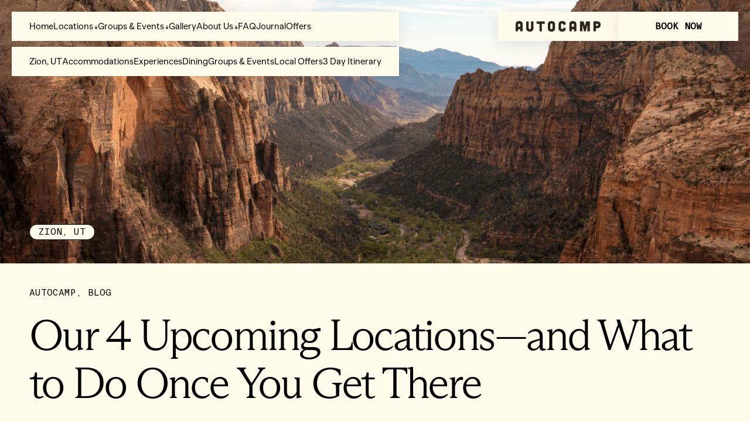

--- FILE ---
content_type: text/html; charset=UTF-8
request_url: https://autocamp.com/2022/07/26/a-sneak-peek-at-our-4-upcoming-locations-and-what-to-do-there/
body_size: 42114
content:
<!doctype html>
<!--[if lt IE 7]> <html class="lt-ie10 lt-ie9 lt-ie8 lt-ie7"> <![endif]-->
<!--[if IE 7]>    <html class="lt-ie10 lt-ie9 lt-ie8"> <![endif]-->
<!--[if IE 8]>    <html class="lt-ie10 lt-ie9"> <![endif]-->
<!--[if IE 9]>    <html class="lt-ie10"> <![endif]-->
<!--[if gt IE 9]><!-->
<html lang="en">
<!--<![endif]-->

<head>
  <meta charset="utf-8">
  <meta http-equiv="X-UA-Compatible" content="IE=edge">
  <meta name="viewport" content="width=device-width, initial-scale=1.0, maximum-scale=5.0" />
  <link id="favicon" rel="shortcut icon" type="image/png" href="/wp-content/themes/autocamp-site/static/favicon/favicon.ico?v3" />
  <!-- chat widget -->

  <script type="text/javascript">
    window.HiJiffyWidget = window.HiJiffyWidget || {};
    window.HiJiffyWidget.Token = '7uB7uGeQDLHe1S';

    (function(d, s) {
      var js, fjs = d.getElementsByTagName(s)[0];
      js = d.createElement(s);
      js.async = true;
      js.src = 'https://widget.hijiffy.com/build.js?t=' + Math.floor(new Date().getTime() / 60000);
      fjs.parentNode.insertBefore(js, fjs);
    }(document, 'script'));
  </script>

  <!-- Google Tag Manager -->
  <script>
    (function(w, d, s, l, i) {
      w[l] = w[l] || [];
      w[l].push({
        'gtm.start': new Date().getTime(),
        event: 'gtm.js'
      });
      var f = d.getElementsByTagName(s)[0],
        j = d.createElement(s),
        dl = l != 'dataLayer' ? '&l=' + l : '';
      j.async = true;
      j.src =
        'https://www.googletagmanager.com/gtm.js?id=' + i + dl;
      f.parentNode.insertBefore(j, f);
    })(window, document, 'script', 'dataLayer', 'GTM-PJK4NXG');
  </script>
  <script>
    (function(w, d, s, l, i) {
      w[l] = w[l] || [];
      w[l].push({
        'gtm.start': new Date().getTime(),
        event: 'gtm.js'
      });
      var f = d.getElementsByTagName(s)[0],
        j = d.createElement(s),
        dl = l != 'dataLayer' ? '&l=' + l : '';
      j.async = true;
      j.src =
        'https://www.googletagmanager.com/gtm.js?id=' + i + dl;
      f.parentNode.insertBefore(j, f);
    })(window, document, 'script', 'dataLayer', 'GTM-W7RXFWZV');
  </script>
  <!-- End Google Tag Manager -->
  <title>4 New Locations (and What to Do There) - AutoCamp</title>
  <meta name='robots' content='index, follow, max-image-preview:large, max-snippet:-1, max-video-preview:-1' />
	<style>img:is([sizes="auto" i], [sizes^="auto," i]) { contain-intrinsic-size: 3000px 1500px }</style>
	
	<!-- This site is optimized with the Yoast SEO plugin v25.8 - https://yoast.com/wordpress/plugins/seo/ -->
	<meta name="description" content="It’s an exciting summer at AutoCamp! We’re thrilled to announce four new locations: Asheville, Zion, Sequoia, and Hill Country." />
	<link rel="canonical" href="https://autocamp.com/2022/07/26/a-sneak-peek-at-our-4-upcoming-locations-and-what-to-do-there/" />
	<meta property="og:locale" content="en_US" />
	<meta property="og:type" content="article" />
	<meta property="og:title" content="4 New Locations (and What to Do There) - AutoCamp" />
	<meta property="og:description" content="It’s an exciting summer at AutoCamp! We’re thrilled to announce four new locations: Asheville, Zion, Sequoia, and Hill Country." />
	<meta property="og:url" content="https://autocamp.com/2022/07/26/a-sneak-peek-at-our-4-upcoming-locations-and-what-to-do-there/" />
	<meta property="og:site_name" content="AutoCamp" />
	<meta property="article:publisher" content="https://www.facebook.com/autocamp" />
	<meta property="article:published_time" content="2022-07-26T02:24:19+00:00" />
	<meta property="article:modified_time" content="2023-12-15T23:47:50+00:00" />
	<meta property="og:image" content="http://autocamp.com/wp-content/uploads/2023/10/Four-New-Locations-Sequoia-1024x819-1.png" />
	<meta name="author" content="autocamp-admin" />
	<meta name="twitter:card" content="summary_large_image" />
	<meta name="twitter:image" content="http://autocamp.com/wp-content/uploads/2023/10/Four-New-Locations-Sequoia-1024x819-1.png" />
	<meta name="twitter:creator" content="@theautocamp" />
	<meta name="twitter:site" content="@theautocamp" />
	<meta name="twitter:label1" content="Written by" />
	<meta name="twitter:data1" content="autocamp-admin" />
	<meta name="twitter:label2" content="Est. reading time" />
	<meta name="twitter:data2" content="6 minutes" />
	<script type="application/ld+json" class="yoast-schema-graph">{"@context":"https://schema.org","@graph":[{"@type":"Article","@id":"https://autocamp.com/2022/07/26/a-sneak-peek-at-our-4-upcoming-locations-and-what-to-do-there/#article","isPartOf":{"@id":"https://autocamp.com/2022/07/26/a-sneak-peek-at-our-4-upcoming-locations-and-what-to-do-there/"},"author":{"name":"autocamp-admin","@id":"https://autocamp.com/#/schema/person/166b049d01cfb03b408caf34442f507b"},"headline":"Our 4 Upcoming Locations—and What to Do Once You Get There","datePublished":"2022-07-26T02:24:19+00:00","dateModified":"2023-12-15T23:47:50+00:00","mainEntityOfPage":{"@id":"https://autocamp.com/2022/07/26/a-sneak-peek-at-our-4-upcoming-locations-and-what-to-do-there/"},"wordCount":1082,"publisher":{"@id":"https://autocamp.com/#organization"},"image":{"@id":"https://autocamp.com/2022/07/26/a-sneak-peek-at-our-4-upcoming-locations-and-what-to-do-there/#primaryimage"},"thumbnailUrl":"https://autocamp.com/wp-content/uploads/2023/10/Four-New-Locations-Sequoia-1024x819-1.png","articleSection":["Autocamp","Blog"],"inLanguage":"en-US"},{"@type":"WebPage","@id":"https://autocamp.com/2022/07/26/a-sneak-peek-at-our-4-upcoming-locations-and-what-to-do-there/","url":"https://autocamp.com/2022/07/26/a-sneak-peek-at-our-4-upcoming-locations-and-what-to-do-there/","name":"4 New Locations (and What to Do There) - AutoCamp","isPartOf":{"@id":"https://autocamp.com/#website"},"primaryImageOfPage":{"@id":"https://autocamp.com/2022/07/26/a-sneak-peek-at-our-4-upcoming-locations-and-what-to-do-there/#primaryimage"},"image":{"@id":"https://autocamp.com/2022/07/26/a-sneak-peek-at-our-4-upcoming-locations-and-what-to-do-there/#primaryimage"},"thumbnailUrl":"https://autocamp.com/wp-content/uploads/2023/10/Four-New-Locations-Sequoia-1024x819-1.png","datePublished":"2022-07-26T02:24:19+00:00","dateModified":"2023-12-15T23:47:50+00:00","description":"It’s an exciting summer at AutoCamp! We’re thrilled to announce four new locations: Asheville, Zion, Sequoia, and Hill Country.","breadcrumb":{"@id":"https://autocamp.com/2022/07/26/a-sneak-peek-at-our-4-upcoming-locations-and-what-to-do-there/#breadcrumb"},"inLanguage":"en-US","potentialAction":[{"@type":"ReadAction","target":["https://autocamp.com/2022/07/26/a-sneak-peek-at-our-4-upcoming-locations-and-what-to-do-there/"]}]},{"@type":"ImageObject","inLanguage":"en-US","@id":"https://autocamp.com/2022/07/26/a-sneak-peek-at-our-4-upcoming-locations-and-what-to-do-there/#primaryimage","url":"https://autocamp.com/wp-content/uploads/2023/10/Four-New-Locations-Sequoia-1024x819-1.png","contentUrl":"https://autocamp.com/wp-content/uploads/2023/10/Four-New-Locations-Sequoia-1024x819-1.png","width":1024,"height":819,"caption":"AutoCamp Sequoia"},{"@type":"BreadcrumbList","@id":"https://autocamp.com/2022/07/26/a-sneak-peek-at-our-4-upcoming-locations-and-what-to-do-there/#breadcrumb","itemListElement":[{"@type":"ListItem","position":1,"name":"Home","item":"https://autocamp.com/"},{"@type":"ListItem","position":2,"name":"Our 4 Upcoming Locations—and What to Do Once You Get There"}]},{"@type":"WebSite","@id":"https://autocamp.com/#website","url":"https://autocamp.com/","name":"AutoCamp","description":"","publisher":{"@id":"https://autocamp.com/#organization"},"potentialAction":[{"@type":"SearchAction","target":{"@type":"EntryPoint","urlTemplate":"https://autocamp.com/?s={search_term_string}"},"query-input":{"@type":"PropertyValueSpecification","valueRequired":true,"valueName":"search_term_string"}}],"inLanguage":"en-US"},{"@type":"Organization","@id":"https://autocamp.com/#organization","name":"AutoCamp","url":"https://autocamp.com/","logo":{"@type":"ImageObject","inLanguage":"en-US","@id":"https://autocamp.com/#/schema/logo/image/","url":"https://autocamp.com/wp-content/uploads/2023/11/autocamp.svg","contentUrl":"https://autocamp.com/wp-content/uploads/2023/11/autocamp.svg","width":1,"height":1,"caption":"AutoCamp"},"image":{"@id":"https://autocamp.com/#/schema/logo/image/"},"sameAs":["https://www.facebook.com/autocamp","https://x.com/theautocamp"]},{"@type":"Person","@id":"https://autocamp.com/#/schema/person/166b049d01cfb03b408caf34442f507b","name":"autocamp-admin","sameAs":["http://autocamp.com"]}]}</script>
	<!-- / Yoast SEO plugin. -->


<link rel='stylesheet' id='tribe-events-pro-mini-calendar-block-styles-css' href='https://autocamp.com/wp-content/plugins/events-calendar-pro/build/css/tribe-events-pro-mini-calendar-block.css?ver=7.7.1' type='text/css' media='all' />
<link rel="stylesheet" href=" https://autocamp.com/wp-includes/css/dist/block-library/style.min.css?ver=6.8.3" media="print" onload="this.media='all'; this.onload=null;">
		<noscript><link rel="stylesheet" href="https://autocamp.com/wp-includes/css/dist/block-library/style.min.css?ver=6.8.3"></noscript><style id='acf-accommodations-listing-style-inline-css' type='text/css'>
.accommodations-listing .facetwp-template{display:grid;grid-template-columns:repeat(1,minmax(0,1fr));gap:50px}@media (min-width: 768px){.accommodations-listing .facetwp-template{grid-template-columns:repeat(12,minmax(0,1fr));gap:40px}}@media (min-width: 1024px){.accommodations-listing .facetwp-template{gap:80px}}.accommodations-listing .facetwp-template .accommodation-listing-block{grid-column:span 1 / span 1}@media (min-width: 768px){.accommodations-listing .facetwp-template .accommodation-listing-block{grid-column:span 4 / span 4}}.accommodations-listing .facetwp-template:not(.total-results-6):not(.total-results-9) .accommodation-listing-block{grid-column:span 1 / span 1}@media (min-width: 768px){.accommodations-listing .facetwp-template:not(.total-results-6):not(.total-results-9) .accommodation-listing-block{grid-column:span 4 / span 4}}.accommodations-listing .facetwp-template:not(.total-results-6):not(.total-results-9) .accommodation-listing-block:nth-child(4){grid-column:span 1 / span 1}@media (min-width: 768px){.accommodations-listing .facetwp-template:not(.total-results-6):not(.total-results-9) .accommodation-listing-block:nth-child(4){grid-column:span 6 / span 6}}.accommodations-listing .facetwp-template:not(.total-results-6):not(.total-results-9) .accommodation-listing-block:nth-child(5){grid-column:span 1 / span 1}@media (min-width: 768px){.accommodations-listing .facetwp-template:not(.total-results-6):not(.total-results-9) .accommodation-listing-block:nth-child(5){grid-column:span 6 / span 6}}.accommodations-listing .accommodation-listing__media{position:relative}.accommodations-listing .accommodation-listing__media .media{aspect-ratio:16 / 9}@media (min-width: 768px){.accommodations-listing .accommodation-listing__media .media{aspect-ratio:1 / 1}}.accommodations-listing .accommodation-listing__media .media{background:rgba(0,0,0,.05)}

</style>
<style id='acf-expanders-style-inline-css' type='text/css'>
.expanders button{display:flex;width:100%;text-align:left;justify-content:space-between;align-items:center;background:var(--color-peach)}.expanders button span{max-width:75%}.expanders button.expander-toggle-minimal{background:transparent;justify-content:flex-start}.expanders .expander:last-child{margin-bottom:0!important}.expanders.style--with_media button{align-items:flex-start}.expanders.style--with_media button span{max-width:100%}.expanders button .expander-arrow{width:48px;min-width:48px;height:20px;position:static;transition:transform .3s ease}.expanders.style--with_media button .expander-arrow{margin-top:5px}@media (min-width: 768px){.expanders.style--with_media button .expander-arrow{margin-top:10px}}@media (min-width: 1024px){.expanders.style--with_media button .expander-arrow{margin-top:15px}}.expanders .open button .expander-arrow g path+path{display:none}.expander-content{transition:max-height .3s ease}.expanders [data-expander-parent] [data-expander-content]{max-height:0;overflow:hidden;transition:max-height .3s ease}

</style>
<link rel="stylesheet" href=" https://autocamp.com/wp-content/themes/autocamp-site/assets/form.css?ver=6.8.3" media="print" onload="this.media='all'; this.onload=null;">
		<noscript><link rel="stylesheet" href="https://autocamp.com/wp-content/themes/autocamp-site/assets/form.css?ver=6.8.3"></noscript><style id='acf-gallery-listing-style-inline-css' type='text/css'>
.gallery-listing .gallery-listing-block{margin-bottom:20px}.gallery-listing .layout--single .media-2,.gallery-listing .layout--single .media-3{display:none}.gallery-listing .media--cover{height:100%}.gallery-listing .layout--two_up_a .type--prose,.gallery-listing .layout--two_up_b .type--prose{max-width:450px}.gallery-listing .cell-1,.gallery-listing .cell-2,.gallery-listing .cell-3{overflow:hidden}.gallery-listing .layout--two_up_a{display:flex;flex-direction:column}@media (min-width: 768px){.gallery-listing .layout--two_up_a{flex-direction:row}}.gallery-listing .layout--two_up_a .cell-1{width:100%}@media (min-width: 768px){.gallery-listing .layout--two_up_a .cell-1{width:40%}}.gallery-listing .layout--two_up_a .cell-1 .media{height:auto}@media (min-width: 768px){.gallery-listing .layout--two_up_a .cell-1 .media{height:450px}}.gallery-listing .layout--two_up_a .cell-2{width:100%}@media (min-width: 768px){.gallery-listing .layout--two_up_a .cell-2{width:60%}}.gallery-listing .layout--two_up_a .cell-2 .media{height:auto}@media (min-width: 768px){.gallery-listing .layout--two_up_a .cell-2 .media{height:450px}}.gallery-listing .layout--two_up_a .cell-3{display:none}.gallery-listing .layout--two_up_b{display:flex;flex-direction:column}@media (min-width: 768px){.gallery-listing .layout--two_up_b{flex-direction:row}}.gallery-listing .layout--two_up_b .cell-1{width:100%}@media (min-width: 768px){.gallery-listing .layout--two_up_b .cell-1{width:60%}}.gallery-listing .layout--two_up_b .cell-1 .media{aspect-ratio:690/450}.gallery-listing .layout--two_up_b .cell-2{width:100%}@media (min-width: 768px){.gallery-listing .layout--two_up_b .cell-2{width:40%}}.gallery-listing .layout--two_up_b .cell-2 .media{aspect-ratio:1/1}.gallery-listing .layout--two_up_b .media-3{display:none}.gallery-listing .layout--three_up_b{display:flex;flex-direction:column;flex-wrap:wrap}@media (min-width: 768px){.gallery-listing .layout--three_up_b{flex-direction:row}}.gallery-listing .layout--three_up_b .cell-1{overflow:hidden;width:100%}@media (min-width: 768px){.gallery-listing .layout--three_up_b .cell-1{width:calc(60% - 10px)}}.gallery-listing .layout--three_up_b .cell-1 .media{aspect-ratio:690/450}.gallery-listing .layout--three_up_b .cell-2{overflow:hidden;width:100%}@media (min-width: 768px){.gallery-listing .layout--three_up_b .cell-2{width:calc(40% - 10px)}}.gallery-listing .layout--three_up_b .cell-2 .media{aspect-ratio:1/1}.gallery-listing .layout--three_up_b .cell-3{overflow:hidden;width:100%}.gallery-listing .layout--three_up_b .cell-3 .media--cover{height:auto}.gallery-listing .layout--stacked_a{display:grid;grid-template-columns:repeat(10,1fr);grid-template-rows:repeat(2,1fr)}.gallery-listing .layout--stacked_a .cell-1{grid-area:1/1/3/7}.gallery-listing .layout--stacked_a .cell-2{grid-area:1/7/2/11;aspect-ratio:1/1}.gallery-listing .layout--stacked_a .cell-3{grid-area:2/7/3/11;aspect-ratio:1/1}.gallery-listing .layout--stacked_b{display:grid;grid-template-columns:repeat(10,1fr);grid-template-rows:repeat(2,1fr)}.gallery-listing .layout--stacked_b .cell-1{grid-area:1/1/2/5;aspect-ratio:1/1}.gallery-listing .layout--stacked_b .cell-2{grid-area:2/1/3/5;aspect-ratio:1/1}.gallery-listing .layout--stacked_b .cell-3{grid-area:1/5/3/11;height:100%;position:relative}.gallery-listing .layout--stacked_b .cell-3 .media{width:100%;height:100%;position:absolute}

</style>
<style id='acf-hero-style-inline-css' type='text/css'>
.hero{width:100%;height:760px!important;overflow:hidden;position:relative}@media (max-width: 767px){.hero{height:100vh!important;height:100svh!important}}.hero.style--default{height:450px!important}@media (max-width: 767px){.hero.style--default{max-height:450px}}.hero.style--404{height:100vw!important;min-height:800px!important}.hero.style--404 .hero__text{position:absolute;top:160px;--foreground: var(--color-white)}.hero.style--featured_post,.hero.style--featured_offer{height:-moz-min-content!important;height:min-content!important}.hero.style--featured_post .hero__media-container,.hero.style--featured_offer .hero__media-container{height:450px}.hero.style--split,.hero.style--split_with_widget{height:-moz-min-content!important;height:min-content!important}@media (min-width: 1024px){.hero.style--split,.hero.style--split_with_widget{height:760px!important;min-height:var(--hero-min-height)}}.hero.style--split .paragraph-max-width p.type--eyebrow,.hero.style--split .paragraph-max-width p:not([class]),.hero.style--split_with_widget .paragraph-max-width p.type--eyebrow,.hero.style--split_with_widget .paragraph-max-width p:not([class]){max-width:80%}.hero.style--split .paragraph-max-width p.type--h2:first-child,.hero.style--split_with_widget .paragraph-max-width p.type--h2:first-child{max-width:17ch}.hero.style--locations_map{background:var(--color-green);height:-moz-min-content!important;height:min-content!important}.hero.style--locations_map .map-marker .media{pointer-events:none;opacity:0;transition:opacity .3s ease;background:var(--color-beige);--tw-bg-opacity: 1;background-color:rgb(255 250 234 / var(--tw-bg-opacity));padding:29px 10px 10px;border-radius:16px;border:1px solid #000}.hero.style--locations_map .map-marker .media .media--cover img{width:100%;height:100%}.hero.style--locations_map .map-marker.right-aligned .media{left:auto;right:-1px}.hero.style--locations_map .map-marker.bottom-aligned .media{top:auto;padding:10px 10px 29px;bottom:-1px}.hero.style--locations_map .map-marker .button--secondary:hover,.hero.style--locations_map .map-marker .button--secondary:focus{border:1px solid transparent;z-index:13;color:var(--color-brown);background:var(--color-beige)}.hero.style--locations_map .map-marker .button--secondary:hover+.media,.hero.style--locations_map .map-marker .button--secondary:focus+.media{opacity:1;z-index:12;transform:translateY(0)}.hero.style--locations_map .hero__locations-map{max-width:1400px;margin:0 auto 40px;position:relative}.hero__media-container{height:100%;position:relative}.hero__media,.hero__media .media{position:absolute;top:0;left:0;width:100%;height:100%}.hero__media .media img,.hero__media .media video{width:100%;height:100%;-o-object-fit:cover;object-fit:cover}.hero+.booking-widget-inline{width:95%;max-width:925px}@media (min-width: 640px){.hero+.booking-widget-inline{width:50%}}@media (min-width: 1024px){.hero+.booking-widget-inline{width:95%}}.hero+.booking-widget-inline{margin:0 auto;padding:0 20px;position:relative;z-index:10;--tw-translate-y:calc((90px + 25%)*-1);transform:translate(var(--tw-translate-x),var(--tw-translate-y)) rotate(var(--tw-rotate)) skew(var(--tw-skew-x)) skewY(var(--tw-skew-y)) scaleX(var(--tw-scale-x)) scaleY(var(--tw-scale-y))}@media (min-width: 768px){.hero+.booking-widget-inline{--tw-translate-y:calc((65px + 50%)*-1);transform:translate(var(--tw-translate-x),var(--tw-translate-y)) rotate(var(--tw-rotate)) skew(var(--tw-skew-x)) skewY(var(--tw-skew-y)) scaleX(var(--tw-scale-x)) scaleY(var(--tw-scale-y))}}@media (min-width: 1024px){.hero+.booking-widget-inline{--tw-translate-y:calc((130px + 50%)*-1);transform:translate(var(--tw-translate-x),var(--tw-translate-y)) rotate(var(--tw-rotate)) skew(var(--tw-skew-x)) skewY(var(--tw-skew-y)) scaleX(var(--tw-scale-x)) scaleY(var(--tw-scale-y))}}.hero+.booking-widget-inline+section{margin-top:-180px}@media (min-width: 768px){.hero+.booking-widget-inline+section{margin-top:-220px}}@media (min-width: 1024px){.hero+.booking-widget-inline+section{margin-top:-220px}}@media (min-width: 1280px){.hero+.booking-widget-inline+section{margin-top:-220px}}.hero+.booking-widget-inline+section+.text-columns{margin-top:-25px}@media (min-width: 640px){.hero+.booking-widget-inline+section+.text-columns{margin-top:-75px}}@media (min-width: 768px){.hero+.booking-widget-inline+section+.text-columns{margin-top:-120px}}@media (min-width: 1024px){.hero+.booking-widget-inline+section+.text-columns{margin-top:-120px}}@media (min-width: 1280px){.hero+.booking-widget-inline+section+.text-columns{margin-top:-120px}}.hero.style--split_with_widget+.booking-widget-inline{--tw-translate-y: 0;transform:translate(var(--tw-translate-x),var(--tw-translate-y)) rotate(var(--tw-rotate)) skew(var(--tw-skew-x)) skewY(var(--tw-skew-y)) scaleX(var(--tw-scale-x)) scaleY(var(--tw-scale-y))}@media (min-width: 1024px){.hero.style--split_with_widget+.booking-widget-inline{--tw-translate-y:calc((130px + 50%)*-1);transform:translate(var(--tw-translate-x),var(--tw-translate-y)) rotate(var(--tw-rotate)) skew(var(--tw-skew-x)) skewY(var(--tw-skew-y)) scaleX(var(--tw-scale-x)) scaleY(var(--tw-scale-y))}}.hero.style--split_with_widget+.booking-widget-inline+section{margin-top:0}@media (min-width: 1024px){.hero.style--split_with_widget+.booking-widget-inline+section{margin-top:-220px}}.hero.style--locations_map+.page-intro{margin-top:50px}@media (min-width: 768px){.hero.style--locations_map+.page-intro{margin-top:0}}

</style>
<style id='acf-journal-listing-style-inline-css' type='text/css'>
.journal-listing .facetwp-template:not(.with-match-height-section),.journal-listing .facetwp-template.with-match-height-section .match-height-section{display:grid;grid-template-columns:repeat(1,minmax(0,1fr));gap:50px}@media (min-width: 768px){.journal-listing .facetwp-template:not(.with-match-height-section),.journal-listing .facetwp-template.with-match-height-section .match-height-section{grid-template-columns:repeat(3,minmax(0,1fr));gap:40px}}@media (min-width: 1024px){.journal-listing .facetwp-template:not(.with-match-height-section),.journal-listing .facetwp-template.with-match-height-section .match-height-section{gap:80px}}.journal-listing .facetwp-template.with-match-height-section .match-height-section{margin-bottom:50px}@media (min-width: 768px){.journal-listing .facetwp-template.with-match-height-section .match-height-section{margin-bottom:40px}}@media (min-width: 1024px){.journal-listing .facetwp-template.with-match-height-section .match-height-section{margin-bottom:80px}}.journal-listing .facetwp-template.with-match-height-section .match-height-section:last-child{margin-bottom:0}.journal-listing .post-listing__media{position:relative}.journal-listing .post-listing__media .media{aspect-ratio:16 / 9}@media (min-width: 768px){.journal-listing .post-listing__media .media{aspect-ratio:1 / 1}}.journal-listing .post-listing__media .media{background:rgba(0,0,0,.05)}.facetwp-pager{width:100%}.facetwp-facet.facetwp-type-pager{margin-top:0;margin-bottom:0}.facetwp-pager{position:relative;margin-top:130px;margin-bottom:0;display:flex;align-items:center;justify-content:center;gap:10px;width:100%}.facetwp-pager .facetwp-page{font-size:25px;display:none}@media (min-width: 768px){.facetwp-pager .facetwp-page{display:inline-block}}.facetwp-pager .facetwp-page.active{font-weight:400;border-bottom:1px solid}.post-body .block-wrapper{gap:0px}

</style>
<style id='acf-locations-listing-style-inline-css' type='text/css'>
.locations-listing .facetwp-template{display:grid;grid-template-columns:repeat(1,minmax(0,1fr));gap:50px}@media (min-width: 768px){.locations-listing .facetwp-template{grid-template-columns:repeat(3,minmax(0,1fr));gap:40px}}@media (min-width: 1024px){.locations-listing .facetwp-template{gap:80px}}.locations-listing .location-listing__media{position:relative}

</style>
<style id='acf-offers-listing-style-inline-css' type='text/css'>
.offers-listing .facetwp-template{display:grid;grid-template-columns:repeat(1,minmax(0,1fr));gap:50px}@media (min-width: 768px){.offers-listing .facetwp-template{grid-template-columns:repeat(3,minmax(0,1fr));gap:40px}}@media (min-width: 1024px){.offers-listing .facetwp-template{gap:80px}}.offers-listing .offer-listing__media{position:relative}.offers-listing .offer-listing__media .media{aspect-ratio:16 / 9}@media (min-width: 768px){.offers-listing .offer-listing__media .media{aspect-ratio:1 / 1}}.offers-listing .offer-listing__media .media{background:rgba(0,0,0,.05)}@media (hover: hover){.offers-listing .offer-listing-block:hover .with-hover .hover{opacity:1}}

</style>
<style id='acf-press-listing-style-inline-css' type='text/css'>
.press-listing .facetwp-template{display:grid;grid-template-columns:repeat(1,minmax(0,1fr));gap:50px}@media (min-width: 768px){.press-listing .facetwp-template{grid-template-columns:repeat(3,minmax(0,1fr));gap:40px}}@media (min-width: 1024px){.press-listing .facetwp-template{gap:80px}}.press-listing .press-listing__media{position:relative}.press-listing .press-listing__media .media{aspect-ratio:16 / 9}@media (min-width: 768px){.press-listing .press-listing__media .media{aspect-ratio:1 / 1}}.press-listing .press-listing__media .media{background:rgba(0,0,0,.05)}@media (hover: hover){.press-listing .press-listing-block:hover .with-hover .hover{opacity:1}}

</style>
<style id='acf-team-listing-style-inline-css' type='text/css'>
.team-listing .team-listing-block .bio{opacity:0;pointer-events:none;transition:opacity .3s ease}.team-listing .team-listing-block.open .bio{opacity:1;pointer-events:auto}

</style>
<style id='acf-text-columns-style-inline-css' type='text/css'>
@media (min-width: 1280px){.text-columns.style--justify_between+.media-carousel{margin-top:-40px}}@media (min-width: 1024px){.page-intro+.text-columns.style--justify_between{margin-top:-110px}}

</style>
<style id='acf-tour-embed-style-inline-css' type='text/css'>
.tour-embed .tour-embed-wrap iframe{position:absolute;top:0;left:0;width:100%;height:100%}.tour-embed .poster-wrap+.tour-embed-wrap{display:none}.tour-embed.reveal .poster-wrap{display:none}.tour-embed.reveal .poster-wrap+.tour-embed-wrap,.tour-embed.reveal .tour-embed-wrap{display:block}

</style>
<style id='global-styles-inline-css' type='text/css'>
:root{--wp--preset--aspect-ratio--square: 1;--wp--preset--aspect-ratio--4-3: 4/3;--wp--preset--aspect-ratio--3-4: 3/4;--wp--preset--aspect-ratio--3-2: 3/2;--wp--preset--aspect-ratio--2-3: 2/3;--wp--preset--aspect-ratio--16-9: 16/9;--wp--preset--aspect-ratio--9-16: 9/16;--wp--preset--color--black: #000000;--wp--preset--color--cyan-bluish-gray: #abb8c3;--wp--preset--color--white: #ffffff;--wp--preset--color--pale-pink: #f78da7;--wp--preset--color--vivid-red: #cf2e2e;--wp--preset--color--luminous-vivid-orange: #ff6900;--wp--preset--color--luminous-vivid-amber: #fcb900;--wp--preset--color--light-green-cyan: #7bdcb5;--wp--preset--color--vivid-green-cyan: #00d084;--wp--preset--color--pale-cyan-blue: #8ed1fc;--wp--preset--color--vivid-cyan-blue: #0693e3;--wp--preset--color--vivid-purple: #9b51e0;--wp--preset--gradient--vivid-cyan-blue-to-vivid-purple: linear-gradient(135deg,rgba(6,147,227,1) 0%,rgb(155,81,224) 100%);--wp--preset--gradient--light-green-cyan-to-vivid-green-cyan: linear-gradient(135deg,rgb(122,220,180) 0%,rgb(0,208,130) 100%);--wp--preset--gradient--luminous-vivid-amber-to-luminous-vivid-orange: linear-gradient(135deg,rgba(252,185,0,1) 0%,rgba(255,105,0,1) 100%);--wp--preset--gradient--luminous-vivid-orange-to-vivid-red: linear-gradient(135deg,rgba(255,105,0,1) 0%,rgb(207,46,46) 100%);--wp--preset--gradient--very-light-gray-to-cyan-bluish-gray: linear-gradient(135deg,rgb(238,238,238) 0%,rgb(169,184,195) 100%);--wp--preset--gradient--cool-to-warm-spectrum: linear-gradient(135deg,rgb(74,234,220) 0%,rgb(151,120,209) 20%,rgb(207,42,186) 40%,rgb(238,44,130) 60%,rgb(251,105,98) 80%,rgb(254,248,76) 100%);--wp--preset--gradient--blush-light-purple: linear-gradient(135deg,rgb(255,206,236) 0%,rgb(152,150,240) 100%);--wp--preset--gradient--blush-bordeaux: linear-gradient(135deg,rgb(254,205,165) 0%,rgb(254,45,45) 50%,rgb(107,0,62) 100%);--wp--preset--gradient--luminous-dusk: linear-gradient(135deg,rgb(255,203,112) 0%,rgb(199,81,192) 50%,rgb(65,88,208) 100%);--wp--preset--gradient--pale-ocean: linear-gradient(135deg,rgb(255,245,203) 0%,rgb(182,227,212) 50%,rgb(51,167,181) 100%);--wp--preset--gradient--electric-grass: linear-gradient(135deg,rgb(202,248,128) 0%,rgb(113,206,126) 100%);--wp--preset--gradient--midnight: linear-gradient(135deg,rgb(2,3,129) 0%,rgb(40,116,252) 100%);--wp--preset--font-size--small: 13px;--wp--preset--font-size--medium: 20px;--wp--preset--font-size--large: 36px;--wp--preset--font-size--x-large: 42px;--wp--preset--spacing--20: 0.44rem;--wp--preset--spacing--30: 0.67rem;--wp--preset--spacing--40: 1rem;--wp--preset--spacing--50: 1.5rem;--wp--preset--spacing--60: 2.25rem;--wp--preset--spacing--70: 3.38rem;--wp--preset--spacing--80: 5.06rem;--wp--preset--shadow--natural: 6px 6px 9px rgba(0, 0, 0, 0.2);--wp--preset--shadow--deep: 12px 12px 50px rgba(0, 0, 0, 0.4);--wp--preset--shadow--sharp: 6px 6px 0px rgba(0, 0, 0, 0.2);--wp--preset--shadow--outlined: 6px 6px 0px -3px rgba(255, 255, 255, 1), 6px 6px rgba(0, 0, 0, 1);--wp--preset--shadow--crisp: 6px 6px 0px rgba(0, 0, 0, 1);}:where(.is-layout-flex){gap: 0.5em;}:where(.is-layout-grid){gap: 0.5em;}body .is-layout-flex{display: flex;}.is-layout-flex{flex-wrap: wrap;align-items: center;}.is-layout-flex > :is(*, div){margin: 0;}body .is-layout-grid{display: grid;}.is-layout-grid > :is(*, div){margin: 0;}:where(.wp-block-columns.is-layout-flex){gap: 2em;}:where(.wp-block-columns.is-layout-grid){gap: 2em;}:where(.wp-block-post-template.is-layout-flex){gap: 1.25em;}:where(.wp-block-post-template.is-layout-grid){gap: 1.25em;}.has-black-color{color: var(--wp--preset--color--black) !important;}.has-cyan-bluish-gray-color{color: var(--wp--preset--color--cyan-bluish-gray) !important;}.has-white-color{color: var(--wp--preset--color--white) !important;}.has-pale-pink-color{color: var(--wp--preset--color--pale-pink) !important;}.has-vivid-red-color{color: var(--wp--preset--color--vivid-red) !important;}.has-luminous-vivid-orange-color{color: var(--wp--preset--color--luminous-vivid-orange) !important;}.has-luminous-vivid-amber-color{color: var(--wp--preset--color--luminous-vivid-amber) !important;}.has-light-green-cyan-color{color: var(--wp--preset--color--light-green-cyan) !important;}.has-vivid-green-cyan-color{color: var(--wp--preset--color--vivid-green-cyan) !important;}.has-pale-cyan-blue-color{color: var(--wp--preset--color--pale-cyan-blue) !important;}.has-vivid-cyan-blue-color{color: var(--wp--preset--color--vivid-cyan-blue) !important;}.has-vivid-purple-color{color: var(--wp--preset--color--vivid-purple) !important;}.has-black-background-color{background-color: var(--wp--preset--color--black) !important;}.has-cyan-bluish-gray-background-color{background-color: var(--wp--preset--color--cyan-bluish-gray) !important;}.has-white-background-color{background-color: var(--wp--preset--color--white) !important;}.has-pale-pink-background-color{background-color: var(--wp--preset--color--pale-pink) !important;}.has-vivid-red-background-color{background-color: var(--wp--preset--color--vivid-red) !important;}.has-luminous-vivid-orange-background-color{background-color: var(--wp--preset--color--luminous-vivid-orange) !important;}.has-luminous-vivid-amber-background-color{background-color: var(--wp--preset--color--luminous-vivid-amber) !important;}.has-light-green-cyan-background-color{background-color: var(--wp--preset--color--light-green-cyan) !important;}.has-vivid-green-cyan-background-color{background-color: var(--wp--preset--color--vivid-green-cyan) !important;}.has-pale-cyan-blue-background-color{background-color: var(--wp--preset--color--pale-cyan-blue) !important;}.has-vivid-cyan-blue-background-color{background-color: var(--wp--preset--color--vivid-cyan-blue) !important;}.has-vivid-purple-background-color{background-color: var(--wp--preset--color--vivid-purple) !important;}.has-black-border-color{border-color: var(--wp--preset--color--black) !important;}.has-cyan-bluish-gray-border-color{border-color: var(--wp--preset--color--cyan-bluish-gray) !important;}.has-white-border-color{border-color: var(--wp--preset--color--white) !important;}.has-pale-pink-border-color{border-color: var(--wp--preset--color--pale-pink) !important;}.has-vivid-red-border-color{border-color: var(--wp--preset--color--vivid-red) !important;}.has-luminous-vivid-orange-border-color{border-color: var(--wp--preset--color--luminous-vivid-orange) !important;}.has-luminous-vivid-amber-border-color{border-color: var(--wp--preset--color--luminous-vivid-amber) !important;}.has-light-green-cyan-border-color{border-color: var(--wp--preset--color--light-green-cyan) !important;}.has-vivid-green-cyan-border-color{border-color: var(--wp--preset--color--vivid-green-cyan) !important;}.has-pale-cyan-blue-border-color{border-color: var(--wp--preset--color--pale-cyan-blue) !important;}.has-vivid-cyan-blue-border-color{border-color: var(--wp--preset--color--vivid-cyan-blue) !important;}.has-vivid-purple-border-color{border-color: var(--wp--preset--color--vivid-purple) !important;}.has-vivid-cyan-blue-to-vivid-purple-gradient-background{background: var(--wp--preset--gradient--vivid-cyan-blue-to-vivid-purple) !important;}.has-light-green-cyan-to-vivid-green-cyan-gradient-background{background: var(--wp--preset--gradient--light-green-cyan-to-vivid-green-cyan) !important;}.has-luminous-vivid-amber-to-luminous-vivid-orange-gradient-background{background: var(--wp--preset--gradient--luminous-vivid-amber-to-luminous-vivid-orange) !important;}.has-luminous-vivid-orange-to-vivid-red-gradient-background{background: var(--wp--preset--gradient--luminous-vivid-orange-to-vivid-red) !important;}.has-very-light-gray-to-cyan-bluish-gray-gradient-background{background: var(--wp--preset--gradient--very-light-gray-to-cyan-bluish-gray) !important;}.has-cool-to-warm-spectrum-gradient-background{background: var(--wp--preset--gradient--cool-to-warm-spectrum) !important;}.has-blush-light-purple-gradient-background{background: var(--wp--preset--gradient--blush-light-purple) !important;}.has-blush-bordeaux-gradient-background{background: var(--wp--preset--gradient--blush-bordeaux) !important;}.has-luminous-dusk-gradient-background{background: var(--wp--preset--gradient--luminous-dusk) !important;}.has-pale-ocean-gradient-background{background: var(--wp--preset--gradient--pale-ocean) !important;}.has-electric-grass-gradient-background{background: var(--wp--preset--gradient--electric-grass) !important;}.has-midnight-gradient-background{background: var(--wp--preset--gradient--midnight) !important;}.has-small-font-size{font-size: var(--wp--preset--font-size--small) !important;}.has-medium-font-size{font-size: var(--wp--preset--font-size--medium) !important;}.has-large-font-size{font-size: var(--wp--preset--font-size--large) !important;}.has-x-large-font-size{font-size: var(--wp--preset--font-size--x-large) !important;}
:where(.wp-block-post-template.is-layout-flex){gap: 1.25em;}:where(.wp-block-post-template.is-layout-grid){gap: 1.25em;}
:where(.wp-block-columns.is-layout-flex){gap: 2em;}:where(.wp-block-columns.is-layout-grid){gap: 2em;}
:root :where(.wp-block-pullquote){font-size: 1.5em;line-height: 1.6;}
</style>
<link rel="stylesheet" href=" https://autocamp.com/wp-content/themes/autocamp-site/assets/main.css?ver=1764772381" media="print" onload="this.media='all'; this.onload=null;">
		<noscript><link rel="stylesheet" href="https://autocamp.com/wp-content/themes/autocamp-site/assets/main.css?ver=1764772381"></noscript><link rel="https://api.w.org/" href="https://autocamp.com/wp-json/" /><link rel="alternate" title="JSON" type="application/json" href="https://autocamp.com/wp-json/wp/v2/posts/826" /><link rel="EditURI" type="application/rsd+xml" title="RSD" href="https://autocamp.com/xmlrpc.php?rsd" />
<link rel='shortlink' href='https://autocamp.com/?p=826' />
<link rel="alternate" title="oEmbed (JSON)" type="application/json+oembed" href="https://autocamp.com/wp-json/oembed/1.0/embed?url=https%3A%2F%2Fautocamp.com%2F2022%2F07%2F26%2Fa-sneak-peek-at-our-4-upcoming-locations-and-what-to-do-there%2F" />
<link rel="alternate" title="oEmbed (XML)" type="text/xml+oembed" href="https://autocamp.com/wp-json/oembed/1.0/embed?url=https%3A%2F%2Fautocamp.com%2F2022%2F07%2F26%2Fa-sneak-peek-at-our-4-upcoming-locations-and-what-to-do-there%2F&#038;format=xml" />
<meta name="et-api-version" content="v1"><meta name="et-api-origin" content="https://autocamp.com"><link rel="https://theeventscalendar.com/" href="https://autocamp.com/wp-json/tribe/tickets/v1/" /><meta name="tec-api-version" content="v1"><meta name="tec-api-origin" content="https://autocamp.com"><link rel="alternate" href="https://autocamp.com/wp-json/tribe/events/v1/" />

  <style>@charset "UTF-8";@keyframes n-select{to{visibility:hidden}}@keyframes n-select-native{to{visibility:visible}}.n-select{position:relative;display:inline-grid;vertical-align:middle;max-width:100%;width:var(--width, auto);z-index:0;background-color:var(--nui-control-bg, #fff);line-height:var(--line-height, 1.333)}.n-select:before{content:"";position:absolute;cursor:pointer;background-color:var(--nui-control-color, #333);--chevron:url("data:image/svg+xml;charset=utf8,%3Csvg xmlns='http://www.w3.org/2000/svg' viewBox='0 0 32 32'%3E%3Cpath d='M16.003 18.626l7.081-7.081L25 13.46l-8.997 8.998-9.003-9 1.917-1.916z'/%3E%3C/svg%3E");-webkit-mask:var(--chevron) no-repeat 0 0/contain;mask:var(--chevron) no-repeat 0 0/contain;-webkit-mask-size:150%;-webkit-mask-position:50%;mask-size:150%;mask-position:50%;width:.75em;height:.75em;inset-inline-end:.625em;top:calc(50% - .375em);z-index:-1}@supports not (inset-inline-end:0){.n-select:before{right:.625rem}}.n-select:after{position:absolute;top:0;z-index:5}.n-select[data-ready]{font-size:1em;transition:height .2s ease-in-out}.n-select[data-ready]>.n-select__options>:not([aria-selected]){height:0;padding-top:0;padding-bottom:0;visibility:hidden;overflow:hidden;display:block}.n-select:not([data-ready]) .n-select__options,.n-select:not([data-ready]) select{animation-duration:.1s;animation-fill-mode:forwards;animation-delay:2s}.n-select:not([data-ready]) select{-webkit-appearance:none;-moz-appearance:none;appearance:none;border:none;width:100%;padding:var(--padding, .5em);padding-inline-end:1.961em;height:auto;margin:0;background:none}.n-select:not([data-ready]) select:not(:only-child){visibility:hidden;animation-name:n-select-native}.n-select:not([data-ready]) .n-select__options{display:inline-grid}.n-select:not([data-ready]) .n-select__options>*{grid-column:1/2;grid-row:1/2}.n-select:not([data-ready]) .n-select__options>:not(:first-child):not([aria-selected]){opacity:0}.n-select:not([data-ready]) .n-select__options:not([aria-expanded]) button[aria-selected]{background:var(--nui-control-bg, #fff)}.n-select>input{display:none}.n-select.n-select--wide{width:100%}.n-select.n-select--open{opacity:0;height:var(--active-option-height, auto)}.n-select__options,.n-select{--padding:.5em;--line-height:1.5em;border-radius:var(--nui-border-radius)}.n-select__options,.n-select select{width:auto;max-width:100%;color:var(--nui-control-color, #333);background-color:transparent;top:0;z-index:5;box-sizing:border-box;-webkit-appearance:none;-moz-appearance:none;appearance:none;font:inherit;border:none;grid-column:1/1;grid-row:1/1;overflow:hidden;-webkit-tap-highlight-color:rgba(0,0,0,0)}.n-select select{padding:var(--padding, .5em);padding-inline-end:1.961em;cursor:pointer;line-height:calc(1 + var(--line-height, 1.5em))}.n-select select~.n-select__options{animation-name:n-select}.n-select__options>*{display:block;-webkit-touch-callout:none;-webkit-user-select:none;-moz-user-select:none;user-select:none;line-height:inherit}.n-select__options button{-webkit-appearance:none;-moz-appearance:none;appearance:none;background:none;cursor:pointer;border:0;width:100%;text-align:start;margin:0;font-size:1em;position:relative;color:var(--nui-control-color, #333);background-color:var(--nui-control-bg, #fff);display:flex;align-items:center}.n-select__options button *{pointer-events:none;vertical-align:middle}.n-select__options button img{display:inline-block;-o-object-fit:contain;object-fit:contain;width:2em;height:2em;margin-inline-end:.5em;max-width:none}.n-select__options.n-scrollbar{scrollbar-width:none;scrollbar-color:#999 transparent}.n-select__options.n-scrollbar::-webkit-scrollbar{width:.333em}.n-select__options.n-scrollbar::-webkit-scrollbar-thumb{background:#999;border-radius:.333em}.n-select__options.n-scrollbar::-webkit-scrollbar-track{background:transparent;border-radius:.333em}.n-select__options[aria-expanded]{position:absolute;margin-top:calc(-1px * (var(--active-option-offset, 0) - var(--top-offset, 0)) - 1px * var(--scroll-help-top, 0));max-height:var(--max-height);overflow:auto;background:transparent;padding:0 calc(var(--padding, 1em)/2);margin-inline-start:calc(-1 * var(--padding, 1em)/2);left:calc(1px * var(--body-offset-x));top:calc(1px * var(--body-offset-y));box-sizing:content-box;min-width:var(--max-width)}.n-select__options[aria-expanded]>:first-child{margin-top:calc(2 * var(--padding, .5em));border-top-left-radius:var(--nui-border-radius);border-top-right-radius:var(--nui-border-radius)}.n-select__options[aria-expanded]>:last-child{margin-bottom:calc(2 * var(--padding, .5em));border-bottom-left-radius:var(--nui-border-radius);border-bottom-right-radius:var(--nui-border-radius)}.n-select__options[aria-expanded].n-select--crop-top{top:calc(1px * var(--body-offset-y));margin-top:calc(-1px * (var(--active-option-offset, 0) - var(--top-offset, 0)) - 1px * var(--scroll-help-top, 0))}.n-select__options[aria-expanded]:not(.n-select--crop-top){padding-top:calc(1px * var(--scroll-help-top, 0))}.n-select__options[aria-expanded]:not(.n-select--crop-top):before{margin-top:calc(1px * var(--scroll-help-top, 0))}.n-select__options[aria-expanded] [aria-selected]{background-color:var(--nui-control-active-bg, #eee);color:var(--nui-control-active-color, #000)}.n-select__options[aria-expanded] button,.n-select__options[aria-expanded] a[href]{width:100%;box-sizing:border-box}.n-select__options[aria-expanded] button:not([aria-selected]):hover,.n-select__options[aria-expanded] a[href]:not([aria-selected]):hover{background-color:var(--nui-control-highlight, #ececec);color:var(--nui-control-active-color, inherit)}.n-select__options[aria-expanded] button:focus,.n-select__options[aria-expanded] a[href]:focus{z-index:1}.n-select__options[aria-expanded]:before{content:"";position:absolute;background-color:var(--nui-control-bg, #fff);top:calc(2 * var(--padding, .5em));left:calc(var(--padding, .5em)/2);right:calc(var(--padding, .5em)/2);height:calc(var(--select-scroll-height) - 4 * var(--padding, .5em));border-radius:var(--nui-border-radius)}.n-select__options[aria-expanded].n-select--scroll-help-top:before{height:calc(100% + 1px * var(--top-offset, 0))}.n-select__options[aria-expanded].n-select--shadow:before{box-shadow:0 0 4px 3px #3333338c}.n-select__options:not([aria-expanded]){cursor:pointer;box-shadow:0 0 0 var(--nui-border-size) var(--nui-border-color),0 0 var(--nui-shadow-blur) calc(var(--nui-border-size) + var(--nui-shadow-size)) var(--nui-shadow-color)}.n-select__options:not([aria-expanded]) button{white-space:nowrap;overflow:hidden;max-width:calc(100% - 1.5em);width:auto;margin:0;outline-offset:-1.5px;font-size:1em;border:none;padding:var(--padding, .5em);padding-inline-end:2em;font-weight:400;min-height:0;color:var(--nui-control-color, #333);background:none}.n-select__options>*,.n-select__options>button{padding:var(--padding, .5em);padding-inline-end:2em;position:relative;font-family:inherit;background-color:var(--nui-control-bg, #fff);box-shadow:none}select[data-n_select],.n-select[data-ready] select,.n-select[data-ready]+select{display:none}.n-select__options[aria-expanded]{-webkit-mask:linear-gradient(0,#000,#000) no-repeat 0 calc((var(--mask-position-y) + var(--scroll-help-top, 0)) * 1px)/calc(var(--max-width) + 2 * var(--padding, .5em)) var(--mask-size-y);overscroll-behavior:contain}.n-select__options[aria-expanded][data-n-select-animation]{transition:-webkit-mask-size .15s ease-in-out,-webkit-mask-position-y .15s ease-in-out;-webkit-mask-size:100% 100%;-webkit-mask-position-y:0}@media (prefers-reduced-motion:reduce){.n-select__options[aria-expanded][data-n-select-animation]{transition:none}}@media (min-width:600px){.n-select .n-select__options[aria-expanded]{width:calc(var(--max-width) + var(--padding, .5em))}}.n-select--rounded{--nui-border-radius:.333em}.n-select:focus:not(:focus-visible),.n-select__options button:focus:not(:focus-visible){outline:0}_::-webkit-full-page-media,_:future,:root body.n-select--open{overflow:hidden;-webkit-user-select:none;user-select:none}[dir=rtl] .n-select__options[aria-expanded]{margin-inline-end:0;left:auto;right:calc(100% - 1px * var(--body-offset-x) - var(--max-width));-webkit-mask-position-x:100%;mask-position-x:100%}@supports not (inset-inline-end:0){[dir=rtl] .n-select:before{left:.625rem;right:auto}}*,:before,:after{box-sizing:border-box;border-width:0;border-style:solid;border-color:currentColor}:before,:after{--tw-content:""}html{line-height:1.5;-webkit-text-size-adjust:100%;-moz-tab-size:4;-o-tab-size:4;tab-size:4;font-family:MNKYBananaGrotesk-Regular,sans-serif;font-feature-settings:normal;font-variation-settings:normal}body{margin:0;line-height:inherit}hr{height:0;color:inherit;border-top-width:1px}abbr:where([title]){-webkit-text-decoration:underline dotted;text-decoration:underline dotted}h1,h2,h3,h4,h5,h6{font-size:inherit;font-weight:inherit}a{color:inherit;text-decoration:inherit}b,strong{font-weight:bolder}code,kbd,samp,pre{font-family:SuisseIntlMono-Regular,monospace;font-size:1em}small{font-size:80%}sub,sup{font-size:75%;line-height:0;position:relative;vertical-align:baseline}sub{bottom:-.25em}sup{top:-.5em}table{text-indent:0;border-color:inherit;border-collapse:collapse}button,input,optgroup,select,textarea{font-family:inherit;font-feature-settings:inherit;font-variation-settings:inherit;font-size:100%;font-weight:inherit;line-height:inherit;color:inherit;margin:0;padding:0}button,select{text-transform:none}button,[type=button],[type=reset],[type=submit]{-webkit-appearance:button;background-color:transparent;background-image:none}:-moz-focusring{outline:auto}:-moz-ui-invalid{box-shadow:none}progress{vertical-align:baseline}::-webkit-inner-spin-button,::-webkit-outer-spin-button{height:auto}[type=search]{-webkit-appearance:textfield;outline-offset:-2px}::-webkit-search-decoration{-webkit-appearance:none}::-webkit-file-upload-button{-webkit-appearance:button;font:inherit}summary{display:list-item}blockquote,dl,dd,h1,h2,h3,h4,h5,h6,hr,figure,p,pre{margin:0}fieldset{margin:0;padding:0}legend{padding:0}ol,ul,menu{list-style:none;margin:0;padding:0}dialog{padding:0}textarea{resize:vertical}input::-moz-placeholder,textarea::-moz-placeholder{opacity:1;color:#9ca3af}input::placeholder,textarea::placeholder{opacity:1;color:#9ca3af}button,[role=button]{cursor:pointer}:disabled{cursor:default}img,svg,video,canvas,audio,iframe,embed,object{display:block;vertical-align:middle}img,video{max-width:100%;height:auto}[hidden]{display:none}*,:before,:after{--tw-border-spacing-x:0;--tw-border-spacing-y:0;--tw-translate-x:0;--tw-translate-y:0;--tw-rotate:0;--tw-skew-x:0;--tw-skew-y:0;--tw-scale-x:1;--tw-scale-y:1;--tw-pan-x:;--tw-pan-y:;--tw-pinch-zoom:;--tw-scroll-snap-strictness:proximity;--tw-gradient-from-position:;--tw-gradient-via-position:;--tw-gradient-to-position:;--tw-ordinal:;--tw-slashed-zero:;--tw-numeric-figure:;--tw-numeric-spacing:;--tw-numeric-fraction:;--tw-ring-inset:;--tw-ring-offset-width:0px;--tw-ring-offset-color:#fff;--tw-ring-color:rgb(59 130 246 / .5);--tw-ring-offset-shadow:0 0 #0000;--tw-ring-shadow:0 0 #0000;--tw-shadow:0 0 #0000;--tw-shadow-colored:0 0 #0000;--tw-blur:;--tw-brightness:;--tw-contrast:;--tw-grayscale:;--tw-hue-rotate:;--tw-invert:;--tw-saturate:;--tw-sepia:;--tw-drop-shadow:;--tw-backdrop-blur:;--tw-backdrop-brightness:;--tw-backdrop-contrast:;--tw-backdrop-grayscale:;--tw-backdrop-hue-rotate:;--tw-backdrop-invert:;--tw-backdrop-opacity:;--tw-backdrop-saturate:;--tw-backdrop-sepia:}::backdrop{--tw-border-spacing-x:0;--tw-border-spacing-y:0;--tw-translate-x:0;--tw-translate-y:0;--tw-rotate:0;--tw-skew-x:0;--tw-skew-y:0;--tw-scale-x:1;--tw-scale-y:1;--tw-pan-x:;--tw-pan-y:;--tw-pinch-zoom:;--tw-scroll-snap-strictness:proximity;--tw-gradient-from-position:;--tw-gradient-via-position:;--tw-gradient-to-position:;--tw-ordinal:;--tw-slashed-zero:;--tw-numeric-figure:;--tw-numeric-spacing:;--tw-numeric-fraction:;--tw-ring-inset:;--tw-ring-offset-width:0px;--tw-ring-offset-color:#fff;--tw-ring-color:rgb(59 130 246 / .5);--tw-ring-offset-shadow:0 0 #0000;--tw-ring-shadow:0 0 #0000;--tw-shadow:0 0 #0000;--tw-shadow-colored:0 0 #0000;--tw-blur:;--tw-brightness:;--tw-contrast:;--tw-grayscale:;--tw-hue-rotate:;--tw-invert:;--tw-saturate:;--tw-sepia:;--tw-drop-shadow:;--tw-backdrop-blur:;--tw-backdrop-brightness:;--tw-backdrop-contrast:;--tw-backdrop-grayscale:;--tw-backdrop-hue-rotate:;--tw-backdrop-invert:;--tw-backdrop-opacity:;--tw-backdrop-saturate:;--tw-backdrop-sepia:}.container{width:100%}@media (min-width:640px){.container{max-width:640px}}@media (min-width:768px){.container{max-width:768px}}@media (min-width:1024px){.container{max-width:1024px}}@media (min-width:1280px){.container{max-width:1280px}}@media (min-width:1536px){.container{max-width:1536px}}html,body{background:var(--color-beige);color:var(--type-color);font-size:16px;-webkit-font-smoothing:antialiased;margin-top:0!important;transition:background .4s ease-out,color .4s ease-out;scroll-behavior:auto}.page-section--main{min-height:100vh;display:flex;flex-direction:column}.page-section--main footer{margin-top:auto}.page-section--main .block-wrapper .page-intro:first-child{margin-top:100px}@media (min-width:768px){.page-section--main .block-wrapper .page-intro:first-child{margin-top:0;padding-top:200px}}@media (min-width:768px){.media-carousel.style--default .swiper:not(.fixed-caption) .swiper-slide{padding-left:var(--site-left-edge)}.media-carousel.style--default.caption-style--fixed{padding-left:var(--site-left-edge)}.media-carousel.style--default.caption-style--fixed .carousel-controls .container-inset{margin-left:0;margin-right:0;padding-left:0;padding-right:100px}}.swiper-button-prev,.swiper-button-next,.back-button,.next-button{display:block;height:20px;width:48px;cursor:pointer;white-space:nowrap;border-radius:9999px;border-width:1px;padding:5px 15px;font-family:SuisseIntlMono-Regular,monospace;text-transform:uppercase;--tw-text-opacity:1;color:rgb(0 0 0 / var(--tw-text-opacity))}.swiper-button-prev:hover,.swiper-button-next:hover,.back-button:hover,.next-button:hover{--tw-bg-opacity:1;background-color:rgb(255 255 0 / var(--tw-bg-opacity))}.back-button,.swiper-button-prev{background:no-repeat 50% 50%;background-image:url([data-uri])}.next-button,.swiper-button-next{background:no-repeat 50% 50%;background-image:url([data-uri])}.text-carousel .swiper-slide.slide-grow{height:auto!important;align-self:stretch;align-items:center;display:flex}.media-carousel{padding-bottom:60px}.media-carousel .swiper{width:100%;overflow:visible}.media-carousel .swiper .slide,.media-carousel .swiper.fixed-caption{overflow:hidden}.media-carousel .swiper-button-disabled{cursor:auto;opacity:.25}@media screen and (max-width:380px) and (max-height:670px){.mobile-nav .filter-container{gap:8px}}.filter-container{margin-bottom:50px;display:flex;width:100%;flex-direction:row;gap:20px}@media (min-width:1024px){.filter-container{flex-direction:column}}.filter-container.filter-container-full{display:none}@media (min-width:1024px){.filter-container.filter-container-full{display:flex}}.filter-container.filter-container-full.open{display:flex}.filter-container.filter-container-mobile{margin-bottom:50px;display:flex}@media (min-width:1024px){.filter-container.filter-container-mobile{display:none}}.filter-container.filter-container-mobile .button-wrap{width:25%}.filter-container.filter-container-mobile .toggle-full-filters:after{content:"";display:inline-block;width:6px;height:7px;margin-left:2px;background:no-repeat transparent 50% 50%;background-image:url([data-uri])}.filter-container.filter-container-mobile.open{margin-bottom:10px}.filter-container.filter-container-mobile.open .toggle-full-filters:after{transform:rotate(180deg)}.filter-container .filter{margin:0;display:flex;width:100%;flex-direction:column}@media (min-width:1024px){.filter-container .filter{flex-direction:row;gap:10px}}.filter-container .filter.filter-search-desktop{display:none}@media (min-width:1024px){.filter-container .filter.filter-search-desktop{display:flex}}.filter-container .filter.filter-search-desktop .filter__label{display:none}@media (min-width:1024px){.filter-container .filter.filter-search-desktop .filter__label{display:block;width:75px}}.filter-container .filter.filter-search-mobile .facetwp-facet{margin-left:auto}.filter-container .filter .filter__label{margin-bottom:5px}@media (min-width:1024px){.filter-container .filter .filter__label{margin-bottom:0;width:75px}}.filter-container .filters{width:100%}@media (min-width:1024px){.filter-container .filters{margin-left:40px}}.filter-container .filters .filter-row{display:flex;width:100%;flex-direction:column;align-items:flex-start;gap:5px}@media (min-width:1024px){@media screen and (max-width:380px) and (max-height:670px){.mobile-nav .filter-container .filters .filter-row{gap:8px}}.filter-container .filters .filter-row{flex-direction:row;justify-content:flex-start;gap:20px}}.filter-container .filters a.view-all,.filter-container .filters a.reset,.filter-container .filters button.view-all,.filter-container .filters button.reset{display:inline-block;white-space:nowrap;font-family:MNKYBananaGrotesk-Regular,sans-serif;font-size:14px;line-height:1}@media (min-width:1024px){.filter-container .filters a.view-all,.filter-container .filters a.reset,.filter-container .filters button.view-all,.filter-container .filters button.reset{font-size:15px}}.filter-container .filters a.view-all.checked,.filter-container .filters button.checked{border-bottom:1px solid}@media screen and (max-width:380px) and (max-height:670px){.mobile-nav .filter-container .filters .facetwp-facet{gap:8px}}.filter-container .filters .facetwp-facet{margin-bottom:0;display:block;align-items:flex-start;gap:20px;text-align:left}@media (min-width:1024px){.filter-container .filters .facetwp-facet{display:flex;text-align:right}}.filter-container .filters .facetwp-facet>div{margin-bottom:5px;display:block}@media (min-width:1024px){.filter-container .filters .facetwp-facet>div{margin-bottom:0}}.filter-container .filters .facetwp-type-search{position:relative;width:100%;max-width:75%;overflow:hidden}@media (min-width:1024px){.filter-container .filters .facetwp-type-search{max-width:none}}.filter-container .filters .facetwp-type-search .facetwp-input-wrap{width:100%}.filter-container .filters .facetwp-type-search .facetwp-icon{display:none!important}.filter-container .filters .facetwp-type-search input{width:100%;border-radius:0;border-bottom-width:1px;background-color:transparent}.filter-container .filters .facetwp-type-search input:focus{outline:2px solid transparent;outline-offset:2px}.filter-container .filters .facetwp-type-search .facetwp-clear{width:12px;height:12px;background:url([data-uri]) no-repeat transparent 50% 50%;background-size:contain;display:block;position:absolute;right:0;top:50%;transform:translateY(-50%);cursor:pointer;z-index:10}.filter-container .filters .facetwp-facet-faq_location [data-value]{order:3}.filter-container .filters .facetwp-facet-faq_location [data-value=event]{order:2}.filter-container .filters .facetwp-facet-faq_location [data-value=general]{order:1}.filter-container .filters .facetwp-radio,.filter-container .filters .facetwp-checkbox{padding-left:0;background:transparent;margin-bottom:0;cursor:pointer}.filter-container .filters .facetwp-radio span,.filter-container .filters .facetwp-checkbox span{display:inline-block;white-space:nowrap}.filter-container .filters .facetwp-radio .facetwp-display-value,.filter-container .filters .facetwp-checkbox .facetwp-display-value{padding-right:0}.filter-container .filters .facetwp-radio.disabled,.filter-container .filters .facetwp-checkbox.disabled{opacity:.5;cursor:auto}.filter-container .filters .facetwp-radio.checked .facetwp-display-value,.filter-container .filters .facetwp-checkbox.checked .facetwp-display-value,.filter-container .filters .facetwp-radio.checked[aria-label=All],.filter-container .filters .facetwp-radio.checked[aria-label*=All],.filter-container .filters .facetwp-checkbox.checked[aria-label=All],.filter-container .filters .facetwp-checkbox.checked[aria-label*=All]{border-bottom:1px solid}.filter-container .filters .facetwp-radio .facetwp-counter,.filter-container .filters .facetwp-checkbox .facetwp-counter{display:none}.slides .media--cover img{position:absolute}@media (min-width:1024px){.page-intro+.has-filters{margin-top:-65px}}.container{margin-left:auto;margin-right:auto}.container-inset{margin-left:auto;margin-right:auto;padding-left:40px;padding-right:40px}@media (min-width:768px){.container-inset{padding-left:0;padding-right:0}}@media (min-width:1024px){.container-inset{padding-left:50px;padding-right:50px}}.container-overflow-mobile{padding-left:0;padding-right:0}@media (min-width:768px){.container-overflow-mobile{padding-left:50px;padding-right:50px}}.container-overflow-mobile>div{padding-left:40px;padding-right:40px;padding-bottom:20px}@media (min-width:768px){.container-overflow-mobile>div{padding-left:0;padding-right:0;padding-bottom:0}}.tribe-theme-autocamp-site .block-wrapper .tribe-common .tribe-common-l-container,.tribe-theme-autocamp-site .block-wrapper #tribe-events-pg-template,.tribe-theme-autocamp-site .block-wrapper .tribe-events-pg-template{max-width:1536px;margin-left:auto;margin-right:auto;width:100%;padding-left:40px;padding-right:40px}@media (min-width:1024px){.tribe-theme-autocamp-site .block-wrapper .tribe-common .tribe-common-l-container,.tribe-theme-autocamp-site .block-wrapper #tribe-events-pg-template,.tribe-theme-autocamp-site .block-wrapper .tribe-events-pg-template{padding-left:50px;padding-right:50px}}.tribe-theme-autocamp-site .block-wrapper .tribe-events-event-image img{width:100%;height:auto}.tribe-theme-autocamp-site .block-wrapper .event-tickets{--tec-color-border-secondary:var(--color-black)}.tribe-theme-autocamp-site .block-wrapper .event-tickets>div{margin:42px auto}.tribe-theme-autocamp-site .block-wrapper .tribe-common{--tec-color-accent-primary:var(--color-green);--tec-color-link-accent:var(--color-black);--tec-color-link-accent-hover:var(--color-black);--tec-form-color-accent-primary:var(--color-black)}.tribe-theme-autocamp-site .block-wrapper .tribe-common .tribe-common-h1,.tribe-theme-autocamp-site .block-wrapper .tribe-common .tribe-common-h2{font-family:ABCArizonaMix-Light-Trial,serif}.tribe-theme-autocamp-site .block-wrapper .tribe-common .tribe-common-h3,.tribe-theme-autocamp-site .block-wrapper .tribe-common .tribe-common-h4,.tribe-theme-autocamp-site .block-wrapper .tribe-common .tribe-common-h5,.tribe-theme-autocamp-site .block-wrapper .tribe-common .tribe-common-h6,.tribe-theme-autocamp-site .block-wrapper .tribe-common .tribe-common-h7,.tribe-theme-autocamp-site .block-wrapper .tribe-common .tribe-common-h8{font-family:MNKYBananaGrotesk-Regular,sans-serif}.tribe-theme-autocamp-site .block-wrapper .tribe-common a:not(.tribe-common-anchor--unstyle),.tribe-theme-autocamp-site .block-wrapper .tribe-common a:not(.tribe-common-anchor--unstyle):active,.tribe-theme-autocamp-site .block-wrapper .tribe-common a:not(.tribe-common-anchor--unstyle):focus,.tribe-theme-autocamp-site .block-wrapper .tribe-common a:not(.tribe-common-anchor--unstyle):hover,.tribe-theme-autocamp-site .block-wrapper .tribe-common a:not(.tribe-common-anchor--unstyle):visited{display:inline-flex;border-bottom-width:1px;font-family:SuisseIntlMono-Regular,monospace;font-size:13px;text-transform:uppercase;line-height:1.4}@media (min-width:1024px){.tribe-theme-autocamp-site .block-wrapper .tribe-common a:not(.tribe-common-anchor--unstyle),.tribe-theme-autocamp-site .block-wrapper .tribe-common a:not(.tribe-common-anchor--unstyle):active,.tribe-theme-autocamp-site .block-wrapper .tribe-common a:not(.tribe-common-anchor--unstyle):focus,.tribe-theme-autocamp-site .block-wrapper .tribe-common a:not(.tribe-common-anchor--unstyle):hover,.tribe-theme-autocamp-site .block-wrapper .tribe-common a:not(.tribe-common-anchor--unstyle):visited{font-size:15px}}.tribe-theme-autocamp-site .block-wrapper .tribe-common .tribe-common-c-btn,.tribe-theme-autocamp-site .block-wrapper .tribe-common .tribe-common-c-btn:focus,.tribe-theme-autocamp-site .block-wrapper .tribe-common .tribe-common-c-btn:hover,.tribe-theme-autocamp-site .block-wrapper .tribe-common a.tribe-common-c-btn,.tribe-theme-autocamp-site .block-wrapper .tribe-common a.tribe-common-c-btn:focus,.tribe-theme-autocamp-site .block-wrapper .tribe-common a.tribe-common-c-btn:hover,.tribe-theme-autocamp-site .block-wrapper .tribe-common button.tribe-common-c-btn,.tribe-theme-autocamp-site .block-wrapper .tribe-common button.tribe-common-c-btn:focus,.tribe-theme-autocamp-site .block-wrapper .tribe-common button.tribe-common-c-btn:hover{display:inline-block;border-radius:9999px;border-width:1px;padding:8px 15px;text-align:center;font-family:SuisseIntlMono-Regular,monospace;font-size:15px;text-transform:uppercase;--tw-text-opacity:1;color:rgb(44 38 27 / var(--tw-text-opacity))}@media (min-width:1024px){.tribe-theme-autocamp-site .block-wrapper .tribe-common .tribe-common-c-btn,.tribe-theme-autocamp-site .block-wrapper .tribe-common .tribe-common-c-btn:focus,.tribe-theme-autocamp-site .block-wrapper .tribe-common .tribe-common-c-btn:hover,.tribe-theme-autocamp-site .block-wrapper .tribe-common a.tribe-common-c-btn,.tribe-theme-autocamp-site .block-wrapper .tribe-common a.tribe-common-c-btn:focus,.tribe-theme-autocamp-site .block-wrapper .tribe-common a.tribe-common-c-btn:hover,.tribe-theme-autocamp-site .block-wrapper .tribe-common button.tribe-common-c-btn,.tribe-theme-autocamp-site .block-wrapper .tribe-common button.tribe-common-c-btn:focus,.tribe-theme-autocamp-site .block-wrapper .tribe-common button.tribe-common-c-btn:hover{white-space:nowrap;padding-top:5px;padding-bottom:5px}}.tribe-theme-autocamp-site .block-wrapper .tribe-common .tribe-common-c-btn,.tribe-theme-autocamp-site .block-wrapper .tribe-common .tribe-common-c-btn:focus,.tribe-theme-autocamp-site .block-wrapper .tribe-common .tribe-common-c-btn:hover,.tribe-theme-autocamp-site .block-wrapper .tribe-common a.tribe-common-c-btn,.tribe-theme-autocamp-site .block-wrapper .tribe-common a.tribe-common-c-btn:focus,.tribe-theme-autocamp-site .block-wrapper .tribe-common a.tribe-common-c-btn:hover,.tribe-theme-autocamp-site .block-wrapper .tribe-common button.tribe-common-c-btn,.tribe-theme-autocamp-site .block-wrapper .tribe-common button.tribe-common-c-btn:focus,.tribe-theme-autocamp-site .block-wrapper .tribe-common button.tribe-common-c-btn:hover{background:var(--color-yellow)}.tribe-theme-autocamp-site .block-wrapper .tribe-common .tribe-common-c-btn:hover,.tribe-theme-autocamp-site .block-wrapper .tribe-common .tribe-common-c-btn:focus:hover,.tribe-theme-autocamp-site .block-wrapper .tribe-common .tribe-common-c-btn:hover:hover,.tribe-theme-autocamp-site .block-wrapper .tribe-common a.tribe-common-c-btn:hover,.tribe-theme-autocamp-site .block-wrapper .tribe-common a.tribe-common-c-btn:focus:hover,.tribe-theme-autocamp-site .block-wrapper .tribe-common a.tribe-common-c-btn:hover:hover,.tribe-theme-autocamp-site .block-wrapper .tribe-common button.tribe-common-c-btn:hover,.tribe-theme-autocamp-site .block-wrapper .tribe-common button.tribe-common-c-btn:focus:hover,.tribe-theme-autocamp-site .block-wrapper .tribe-common button.tribe-common-c-btn:hover:hover{background:var(--color-brown);color:var(--color-yellow);border-color:var(--color-yellow)}.tribe-theme-autocamp-site .block-wrapper .tribe-common .tribe-common-c-btn-border,.tribe-theme-autocamp-site .block-wrapper .tribe-common a.tribe-common-c-btn-border{display:inline-block;white-space:nowrap;border-radius:9999px;border-width:1px;padding:5px 15px;font-family:SuisseIntlMono-Regular,monospace;font-size:15px;text-transform:uppercase;--tw-text-opacity:1;color:rgb(44 38 27 / var(--tw-text-opacity));background:var(--color-beige);width:auto!important}.tribe-theme-autocamp-site .block-wrapper .tribe-common .tribe-common-c-btn-border:hover,.tribe-theme-autocamp-site .block-wrapper .tribe-common a.tribe-common-c-btn-border:hover{background:var(--color-brown);color:var(--color-beige);border-color:var(--color-beige)}.tribe-theme-autocamp-site .block-wrapper .tribe-events-meta-group .tribe-events-single-section-title,.tribe-theme-autocamp-site .block-wrapper .tribe-common .tribe-common-b3{font-family:SuisseIntlMono-Regular,monospace;font-size:13px;text-transform:uppercase;line-height:1.4}@media (min-width:1024px){.tribe-theme-autocamp-site .block-wrapper .tribe-events-meta-group .tribe-events-single-section-title,.tribe-theme-autocamp-site .block-wrapper .tribe-common .tribe-common-b3{font-size:15px}}.tribe-theme-autocamp-site .block-wrapper abbr{text-decoration:none}.tribe-theme-autocamp-site .block-wrapper .tribe-events-meta-group dl dt{font-family:SuisseIntlMono-Regular,monospace;font-size:13px;text-transform:uppercase;line-height:1.4}@media (min-width:1024px){.tribe-theme-autocamp-site .block-wrapper .tribe-events-meta-group dl dt{font-size:15px}}.tribe-theme-autocamp-site .block-wrapper .tribe-events-meta-group dl dd{margin:0 0 10px;width:100%}.tribe-theme-autocamp-site .block-wrapper .tribe-common .tribe-common-h4{font-family:MNKYBananaGrotesk-Regular,sans-serif;font-size:20px;line-height:1.1}@media (min-width:1024px){.tribe-theme-autocamp-site .block-wrapper .tribe-common .tribe-common-h4{font-size:25px}}.tribe-theme-autocamp-site .tribe-events-c-subscribe-dropdown__container,.tribe-theme-autocamp-site .tribe-events-c-subscribe-dropdown__button{width:auto!important}.tribe-theme-autocamp-site .tribe-events-c-subscribe-dropdown__content{position:relative!important;top:0!important;width:300px!important}.tribe-theme-autocamp-site .tribe-events-single ul.tribe-related-events li{background:white}.tribe-theme-autocamp-site .tribe-events-single ul.tribe-related-events li h3{margin-bottom:0}.tribe-theme-autocamp-site .tribe-events-single ul.tribe-related-events li .tribe-related-event-info{padding:0 12px 6px}@font-face{font-family:MNKYBananaGrotesk-Bold;src:url(/wp-content/themes/autocamp-site/static/fonts/MNKYBananaGrotesk-Bold.woff2) format("woff2");font-style:normal;font-weight:400;font-display:swap}@font-face{font-family:MNKYBananaGrotesk-BoldItalic;src:url(/wp-content/themes/autocamp-site/static/fonts/MNKYBananaGrotesk-BoldItalic.woff2) format("woff2");font-style:normal;font-weight:400;font-display:swap}@font-face{font-family:MNKYBananaGrotesk-Italic;src:url(/wp-content/themes/autocamp-site/static/fonts/MNKYBananaGrotesk-Italic.woff2) format("woff2");font-style:normal;font-weight:400;font-display:swap}@font-face{font-family:MNKYBananaGrotesk-Medium;src:url(/wp-content/themes/autocamp-site/static/fonts/MNKYBananaGrotesk-Medium.woff2) format("woff2");font-style:normal;font-weight:400;font-display:swap}@font-face{font-family:MNKYBananaGrotesk-MediumItalic;src:url(/wp-content/themes/autocamp-site/static/fonts/MNKYBananaGrotesk-MediumItalic.woff2) format("woff2");font-style:normal;font-weight:400;font-display:swap}@font-face{font-family:MNKYBananaGrotesk-Regular;src:url(/wp-content/themes/autocamp-site/static/fonts/MNKYBananaGrotesk-Regular.woff2) format("woff2");font-style:normal;font-weight:400;font-display:swap}@font-face{font-family:SuisseIntlMono-Regular;src:url(/wp-content/themes/autocamp-site/static/fonts/SuisseIntlMono-Regular.woff2) format("woff2");font-style:normal;font-weight:400;font-display:swap}@font-face{font-family:ABCArizonaMix-Light-Trial;src:url(/wp-content/themes/autocamp-site/static/fonts/ABCArizonaMix-Light-Trial.woff2) format("woff2");font-style:normal;font-weight:400;font-display:swap}@font-face{font-family:ABCArizonaMix-LightItalic-Trial;src:url(/wp-content/themes/autocamp-site/static/fonts/ABCArizonaMix-LightItalic-Trial.woff2) format("woff2");font-style:normal;font-weight:400;font-display:swap}.input-wrap.with-gradient .button-container{position:relative}.input-wrap.with-gradient .button-container:before{content:"";display:block;width:20px;height:100%;position:absolute;background:linear-gradient(90deg,rgba(0,0,0,0) 0%,var(--color-beige) 50%);left:0;transform:translate(-100%)}.inline-select-wrap{position:relative;border-bottom-width:1px}.inline-select-wrap:after{content:"";position:absolute;right:0;pointer-events:none;bottom:.75rem;display:inline-block;width:10px;height:11px;margin-left:2px;background:no-repeat transparent 50% 50%;background-image:url([data-uri]);background-size:contain}.inline-select-wrap.no-arrow:after{display:none}.inline-select-wrap select{display:inline-block;width:auto;cursor:pointer;-webkit-appearance:none;-moz-appearance:none;appearance:none;border-radius:0;border-style:none;background-color:transparent;line-height:1.2}.input-wrap.text-with-button{display:flex;width:100%;align-items:center;justify-content:space-between}.input-wrap.big-input{display:flex;align-items:center;font-family:ABCArizonaMix-Light-Trial,serif;font-size:24px}@media (min-width:768px){.input-wrap.big-input{font-size:35px}}@media (min-width:1024px){.input-wrap.big-input{font-size:60px}}@media (min-width:1280px){.input-wrap.big-input{font-size:75px}}.input-wrap.big-input{background:transparent}.input-wrap.big-input input{margin:0;display:block;height:100%;width:100%;padding:0;line-height:1;letter-spacing:-.05em;background:transparent;border-radius:0;-webkit-appearance:none}.input-wrap.big-input input::-moz-placeholder{color:var(--color-black)}.input-wrap.big-input input::placeholder{color:var(--color-black)}.input-wrap.big-input input:focus{outline:0}.input-wrap.big-input button{background:transparent;display:block;border-bottom-width:1px;border-bottom-color:transparent;padding:0;line-height:1;letter-spacing:-.05em}.input-wrap.big-input button:hover{--tw-border-opacity:1;border-bottom-color:rgb(0 0 0 / var(--tw-border-opacity))}.input-wrap.big-input button{cursor:pointer;color:var(--color-black);opacity:.5}.input-wrap.big-input button:focus{opacity:1}@media (hover:hover){.input-wrap.big-input button:hover{opacity:1}}.input-wrap.medium-input{border-bottom-width:1px;font-family:ABCArizonaMix-Light-Trial,serif;font-size:24px}.input-wrap.medium-input input{width:100%;overflow:visible;padding-bottom:0;background:transparent;border-radius:0;-webkit-appearance:none}.input-wrap.medium-input input::-moz-placeholder{color:var(--color-black)}.input-wrap.medium-input input::placeholder{color:var(--color-black)}.input-wrap.medium-input button{border-style:none;background-color:transparent;padding-bottom:0;cursor:pointer;color:var(--color-black);opacity:.5}.input-wrap.medium-input button:focus{opacity:1}@media (hover:hover){.input-wrap.medium-input button:hover{opacity:1}}.input-wrap.input-wrap-invert input{color:var(--color-white)}.input-wrap.input-wrap-invert input::-moz-placeholder{color:var(--color-white)}.input-wrap.input-wrap-invert input::placeholder{color:var(--color-white)}.input-wrap.input-wrap-invert button{color:var(--color-white);opacity:1}.input-wrap.input-wrap-invert.with-gradient .button-container{position:relative}.input-wrap.input-wrap-invert.with-gradient .button-container:before{content:"";display:block;width:20px;height:100%;position:absolute;background:linear-gradient(90deg,rgba(0,0,0,0) 0%,var(--color-brown) 50%);left:0;transform:translate(-100%)}input[type=date]{border-radius:0}input[type=date]::-webkit-calendar-picker-indicator{background-image:url('data:image/svg+xml;utf8,<svg xmlns="http://www.w3.org/2000/svg" width="16" height="15" viewBox="0 0 24 24"><path fill="%23ffffff" d="M20 3h-1V1h-2v2H7V1H5v2H4c-1.1 0-2 .9-2 2v16c0 1.1.9 2 2 2h16c1.1 0 2-.9 2-2V5c0-1.1-.9-2-2-2zm0 18H4V8h16v13z"/></svg>')}.form .gform_wrapper.gravity-theme.simple-form_wrapper{max-width:400px}.form .gform_wrapper.gravity-theme.simple-form_wrapper input::-moz-placeholder{color:#000}.form .gform_wrapper.gravity-theme.simple-form_wrapper input::placeholder{color:#000}.form .gform_wrapper.gravity-theme.simple-form_wrapper .gform_fields{display:flex;gap:8px}.form .gform_wrapper.gravity-theme.simple-form_wrapper .gfield--type-name .ginput_container{display:flex;flex-direction:row;gap:16px;flex-wrap:nowrap}.form .gform_wrapper.gravity-theme.simple-form_wrapper .gfield--type-name .ginput_container>.gform-grid-col{width:50%;flex:1}.form .gfield.validation-warning{position:relative}.form .gfield.validation-warning div{position:absolute;top:calc(100% + 8px);font-family:SuisseIntlMono-Regular,monospace;font-size:12px;text-transform:uppercase;color:#c02b0a}.screen-link{position:absolute;top:0;left:0;width:100%;height:100%;z-index:10}.modal__close:focus{outline:none}.media{overflow:hidden}.media img,.media video{width:100%;height:auto}.media.aspect-landscape{aspect-ratio:3/2}.media.aspect-portrait{aspect-ratio:2/3}.media.media--cover{position:relative}.media.media--cover img,.media.media--cover video{width:100%;height:100%;-o-object-fit:cover;object-fit:cover}.media.media--contain{position:relative}.media.media--contain img,.media.media--contain video{width:100%;height:100%;-o-object-fit:contain;object-fit:contain}.media.with-hover .hover{position:absolute;top:0;left:0;width:100%;height:100%;background:rgba(0,0,0,.5);opacity:0;pointer-events:none;transition:opacity .3s ease}@media (hover:hover){.media.with-hover:hover .hover{opacity:1}}.media.oembed{position:relative;aspect-ratio:16/9}.media.oembed iframe{position:absolute;top:0;left:0;-o-object-fit:cover;object-fit:cover;width:100%;height:100%}.media.aspect-ratio--square{height:0;padding-bottom:100%;position:relative}.media.aspect-ratio--square img,.media.aspect-ratio--square video{position:absolute;top:0;left:0;width:100%;height:100%;-o-object-fit:cover;object-fit:cover}.media.aspect-ratio--video{height:0;padding-bottom:56.25%;position:relative}.media.aspect-ratio--video img,.media.aspect-ratio--video video{position:absolute;top:0;left:0;width:100%;height:100%;-o-object-fit:cover;object-fit:cover}.media.aspect-ratio--4_3{height:0;padding-bottom:75%;position:relative}.media.aspect-ratio--4_3 img,.media.aspect-ratio--4_3 video{position:absolute;top:0;left:0;width:100%;height:100%;-o-object-fit:cover;object-fit:cover}.no-border-radius .media{border-radius:0}.svg-wrap svg{width:100%;height:auto}.modal{font-family:-apple-system,BlinkMacSystemFont,avenir next,avenir,helvetica neue,helvetica,ubuntu,roboto,noto,segoe ui,arial,sans-serif}.modal__overlay{position:fixed;inset:0;background:rgba(0,0,0,.9);display:flex;justify-content:center;align-items:center;z-index:1000}.modal__container{max-width:98vw;max-height:98vw;border-radius:4px;overflow-y:auto;box-sizing:border-box}.modal__close{background:transparent;border:0}.modal__header .modal__close:before{content:"✕"}@keyframes mmfadeIn{0%{opacity:0}to{opacity:1}}@keyframes mmfadeOut{0%{opacity:1}to{opacity:0}}@keyframes mmslideIn{0%{transform:translateY(15%)}to{transform:translateY(0)}}@keyframes mmslideOut{0%{transform:translateY(0)}to{transform:translateY(-10%)}}.micromodal-slide{display:none}.micromodal-slide.is-open{display:block}.micromodal-slide[aria-hidden=false] .modal__overlay{animation:mmfadeIn .3s cubic-bezier(0,0,.2,1)}.micromodal-slide[aria-hidden=false] .modal__container{animation:mmslideIn .3s cubic-bezier(0,0,.2,1)}.micromodal-slide[aria-hidden=true] .modal__overlay{animation:mmfadeOut .3s cubic-bezier(0,0,.2,1)}.micromodal-slide[aria-hidden=true] .modal__container{animation:mmslideOut .3s cubic-bezier(0,0,.2,1)}.micromodal-slide .modal__container,.micromodal-slide .modal__overlay{will-change:transform}.lazyload,[data-src],.lazyloading{opacity:0}.lazyload.lazyloaded,[data-src].lazyloaded,.lazyloading.lazyloaded{opacity:1}h1,h2,h3,h4,h5,h6{font-size:16px;margin:0;line-height:1;font-weight:400}.type--h1,.experiences-embed h1,.type--prose h1:not([class]){font-family:ABCArizonaMix-Light-Trial,serif;font-size:40px;line-height:1.1;letter-spacing:-.05em}@media (min-width:640px){.type--h1,.experiences-embed h1,.type--prose h1:not([class]){font-size:60px}}@media (min-width:1024px){.type--h1,.experiences-embed h1,.type--prose h1:not([class]){font-size:75px}}.type--h2,.experiences-embed h2,.type--prose h2:not([class]){font-family:ABCArizonaMix-Light-Trial,serif;font-size:35px;line-height:1.1;letter-spacing:-.05em}@media (min-width:1024px){.type--h2,.experiences-embed h2,.type--prose h2:not([class]){font-size:45px}}.quiz .type--h2,.quiz .experiences-embed h2,.experiences-embed .quiz h2,.quiz .type--prose h2:not([class]),.type--prose .quiz h2:not([class]){font-family:ABCArizonaMix-Light-Trial,serif;font-size:24px;line-height:1.1;letter-spacing:-.05em}@media (min-width:640px){.quiz .type--h2,.quiz .experiences-embed h2,.experiences-embed .quiz h2,.quiz .type--prose h2:not([class]),.type--prose .quiz h2:not([class]){font-size:35px}}@media (min-width:1024px){.quiz .type--h2,.quiz .experiences-embed h2,.experiences-embed .quiz h2,.quiz .type--prose h2:not([class]),.type--prose .quiz h2:not([class]){font-size:45px}}.type--h3,.experiences-embed h6,.experiences-embed h5,.experiences-embed h4,.experiences-embed h3,.type--prose h6:not([class]),.type--prose h5:not([class]),.type--prose h4:not([class]),.type--prose h3:not([class]){font-family:MNKYBananaGrotesk-Regular,sans-serif;font-size:20px;line-height:1.1}@media (min-width:1024px){.type--h3,.experiences-embed h6,.experiences-embed h5,.experiences-embed h4,.experiences-embed h3,.type--prose h6:not([class]),.type--prose h5:not([class]),.type--prose h4:not([class]),.type--prose h3:not([class]){font-size:25px}}.type--large{font-family:MNKYBananaGrotesk-Regular,sans-serif;font-size:16px;line-height:1.4}@media (min-width:1024px){.type--large{font-size:18px}}.type,html,body,.filter-container .filters .facetwp-type-search input,.type--regular,.type--body{font-family:MNKYBananaGrotesk-Regular,sans-serif;font-size:14px;line-height:1}@media (min-width:1024px){.type,html,body,.filter-container .filters .facetwp-type-search input,.type--regular,.type--body{font-size:15px}}.match-height{min-height:var(--match-height)}.type--prose{line-height:1.4}.type--prose.type--h3,.experiences-embed h6.type--prose,.experiences-embed h5.type--prose,.experiences-embed h4.type--prose,.experiences-embed h3.type--prose,.type--prose h6.type--prose:not([class]),.type--prose h5.type--prose:not([class]),.type--prose h4.type--prose:not([class]),.type--prose h3.type--prose:not([class]){line-height:1.4}@media screen and (max-width:380px) and (max-height:670px){.mobile-nav .type--prose h1{margin-bottom:8px}}.type--prose h1{margin-bottom:20px}@media screen and (max-width:380px) and (max-height:670px){.mobile-nav .type--prose p,.mobile-nav .type--prose ol,.mobile-nav .type--prose ul,.mobile-nav .type--prose h1,.mobile-nav .type--prose h2,.mobile-nav .type--prose h3,.mobile-nav .type--prose h4,.mobile-nav .type--prose h5,.mobile-nav .type--prose h6{margin-bottom:8px}}.type--prose p,.type--prose ol,.type--prose ul,.type--prose h1,.type--prose h2,.type--prose h3,.type--prose h4,.type--prose h5,.type--prose h6{margin-bottom:20px}.type--prose iframe{max-width:100%}.type--prose table{font-family:MNKYBananaGrotesk-Regular,sans-serif;font-size:14px;line-height:1}@media (min-width:1024px){.type--prose table{font-size:15px}}@media screen and (max-width:380px) and (max-height:670px){.mobile-nav .type--prose .wp-block-buttons{margin-bottom:8px}}.type--prose .wp-block-buttons{margin-bottom:20px}.type--prose h1:not([class]),.type--prose h2:not([class]),.type--prose h3:not([class]),.type--prose h4:not([class]),.type--prose h5:not([class]),.type--prose h6:not([class]){font-family:ABCArizonaMix-Light-Trial,serif}.type--prose:last-child{margin-bottom:0}.type--prose a:not(.button--primary):not(.button--secondary):not(.type--cta){border-bottom-width:1px}.type--prose ol{list-style-type:decimal;padding-left:1em}.type--prose ul:not([class]){list-style:none;margin-left:0;padding-left:1em}.type--prose ul:not([class])>li:before{display:inline-block;content:"-";width:1em;margin-left:-1em}.type--prose p:last-child a.type--cta{margin-top:5px;display:inline-block}.type--prose .button--primary,.type--prose .cc_div .c-bn,.cc_div .type--prose .c-bn{display:inline-block}.type--prose p:last-child .button--primary:not(.mt-0),.type--prose p:last-child .cc_div .c-bn:not(.mt-0),.cc_div .type--prose p:last-child .c-bn:not(.mt-0){margin-top:20px}.type--prose.locations .button--primary:not(.mt-0),.type--prose.locations .cc_div .c-bn:not(.mt-0),.cc_div .type--prose.locations .c-bn:not(.mt-0){margin-top:20px}.type--eyebrow{font-family:SuisseIntlMono-Regular,monospace;font-size:13px;text-transform:uppercase;line-height:1.4}@media (min-width:1024px){.type--eyebrow{font-size:15px}}.type--nav-mono{font-family:SuisseIntlMono-Regular,monospace;font-size:13px;text-transform:uppercase;line-height:1}@media (min-width:1280px){.type--nav-mono{font-size:15px}}.type--cta{display:inline-block;border-bottom-width:1px;font-family:SuisseIntlMono-Regular,monospace;font-size:13px;text-transform:uppercase;line-height:1.4}@media (min-width:1024px){.type--cta{font-size:15px}}.muted{opacity:.6}.image-caption{white-space:nowrap;border-radius:9999px;border-width:1px;--tw-bg-opacity:1;background-color:rgb(255 250 234 / var(--tw-bg-opacity));padding:5px 15px;font-family:SuisseIntlMono-Regular,monospace;font-size:15px;text-transform:uppercase;--tw-text-opacity:1;color:rgb(0 0 0 / var(--tw-text-opacity))}.wp-block-button__link,.facetwp-pager .prev,.facetwp-pager .next,.button--primary,.cc_div .c-bn,.facetwp-load-more{display:inline-block;border-radius:9999px;border-width:1px;padding:8px 15px;text-align:center;font-family:SuisseIntlMono-Regular,monospace;font-size:15px;text-transform:uppercase;--tw-text-opacity:1;color:rgb(44 38 27 / var(--tw-text-opacity))}@media (min-width:1024px){.wp-block-button__link,.facetwp-pager .prev,.facetwp-pager .next,.button--primary,.cc_div .c-bn,.facetwp-load-more{white-space:nowrap;padding-top:5px;padding-bottom:5px}}.wp-block-button__link,.facetwp-pager .prev,.facetwp-pager .next,.button--primary,.cc_div .c-bn,.facetwp-load-more{background:var(--color-yellow)}.wp-block-button__link:hover,.facetwp-pager .prev:hover,.facetwp-pager .next:hover,.button--primary:hover,.cc_div .c-bn:hover,.facetwp-load-more:hover{background:var(--color-brown);color:var(--color-yellow);border-color:var(--color-yellow)}.button--primary.button--primary-small-pad,.cc_div .button--primary-small-pad.c-bn{padding:4px 6px;font-size:12px}.facetwp-load-more.facetwp-hidden{display:none}.button--secondary{display:inline-block;white-space:nowrap;border-radius:9999px;border-width:1px;padding:5px 15px;font-family:SuisseIntlMono-Regular,monospace;font-size:15px;text-transform:uppercase;--tw-text-opacity:1;color:rgb(44 38 27 / var(--tw-text-opacity));background:var(--color-beige)}.button--secondary:hover{background:var(--color-brown);color:var(--color-beige);border-color:var(--color-beige)}.pill{white-space:nowrap;border-radius:9999px;border-width:1px;padding:5px 15px;font-family:SuisseIntlMono-Regular,monospace;font-size:15px;text-transform:uppercase;--tw-text-opacity:1;color:rgb(0 0 0 / var(--tw-text-opacity));background:var(--color-beige)}.interstitial:not(.style--text_only) .type--prose p:not(:first-child),.interstitial:not(.style--text_only) ul:not(:first-child),.interstitial:not(.style--text_only) ol:not(:first-child){max-width:450px}.text-carousel .type--prose .type--eyebrow{margin-bottom:5px;display:block}.amenities-listing .type--eyebrow{font-size:11px}@media (min-width:640px){.amenities-listing .type--eyebrow{font-size:13px}}@media (min-width:1024px){.amenities-listing .type--eyebrow{font-size:15px}}.experiences-embed ul:not([class]){list-style:none;margin-left:0;padding-left:1em}.experiences-embed ul:not([class])>li:before{display:inline-block;content:"-";width:1em;margin-left:-1em}.type--h1 br,.type--prose h1:not([class]) br,.experiences-embed h1 br{display:none}@media (min-width:640px){.type--h1 br,.type--prose h1:not([class]) br,.experiences-embed h1 br{display:block}}:root{--gutter:20px;--color-beige:#FFFAEA;--color-brown:#2C261B;--color-white:#ffffff;--color-yellow:#FFFF00;--color-black:#000000;--color-peach:#F5E4C4;--color-green:#257038;--duet-color-primary:var(--color-yellow);--duet-color-text:#fff;--duet-color-text-active:#000;--duet-color-placeholder:#666;--duet-color-button:#f5f5f5;--duet-color-surface:var(--color-brown);--duet-color-overlay:rgba(0, 0, 0, .8);--duet-color-border:#333;--duet-font-normal:400;--duet-font-bold:600;--duet-radius:4px;--duet-z-index:600}@media (min-width:1536px){:root{--site-left-edge:calc((100vw - 1536px)/2 + 50px)}}@media (max-width:1535px){:root{--site-left-edge:50px}}[data-theme=brown]{--background:var(--color-brown);--foreground:var(--color-white)}[data-theme=brown] input,[data-theme=brown] select{color:#000}#cc--main{--cc-font-family:-apple-system, BlinkMacSystemFont, "Segoe UI", Roboto, Helvetica, Arial, sans-serif, "Apple Color Emoji", "Segoe UI Emoji", "Segoe UI Symbol";--cc-font-size:14px;--cc-bg:var(--color-beige);--cc-z-index:2147483647;--cc-text:var(--color-black);--cc-border-radius:0rem;--cc-btn-primary-bg:var(--color-yellow);--cc-btn-primary-text:var(--color-black);--cc-btn-primary-hover-bg:var(--color-brown);--cc-btn-primary-hover-text:var(--color-white);--cc-btn-secondary-bg:var(--color-white);--cc-btn-secondary-text:var(--cc-text);--cc-btn-secondary-hover-bg:var(--color-black);--cc-btn-secondary-hover-text:var(--color-white);--cc-btn-border-radius:12px;--cc-toggle-bg-off:var(--color-peach);--cc-toggle-bg-on:var(--color-peach);--cc-toggle-bg-readonly:var(--color-brown);--cc-toggle-knob-bg:#fff;--cc-toggle-knob-icon-color:var(--color-peach);--cc-block-text:var(--cc-text);--cc-cookie-category-block-bg:var(--color-peach);--cc-cookie-category-block-bg-hover:var(--color-peach);--cc-section-border:var(--color-peach);--cc-cookie-table-border:var(--color-peach);--cc-overlay-bg:rgb(4, 6, 8);--cc-overlay-opacity:.85;--cc-consent-modal-box-shadow:0 .625rem 1.875rem rgba(2, 2, 3, .28);--cc-webkit-scrollbar-bg:#cfd5db;--cc-webkit-scrollbar-bg-hover:#9199a0}.cc_div .cc-link{color:var(--color-black)!important}.cc_div .c-bn{font-weight:400!important;font-size:15px!important;border:1px solid var(--color-black)!important}.cc_div .c-bn span{text-transform:uppercase!important}[data-theme=green]{--background:var(--color-green);--foreground:var(--color-white)}[data-theme=green] input,[data-theme=green] select{color:#000}[data-theme=peach]{--background:var(--color-peach);--foreground:var(--color-black)}[data-theme=peach] input,[data-theme=peach] select{color:#000}[data-theme]{background:var(--background);color:var(--foreground)}.n-select__options[aria-expanded]{z-index:25}.n-select{--width:auto;--padding:0;padding:0}.booking-widget-inline .n-select{--nui-control-bg:var(--color-brown);--nui-control-active-bg:var(--color-brown);--nui-control-highlight:var(--color-yellow);--nui-control-color:#fff;--nui-control-active-color:#fff}.booking-widget-inline .n-select:before{display:none}.n-select__options.booking-widget-options{background:var(--color-brown);--nui-control-bg:var(--color-brown);--nui-control-active-bg:var(--color-brown);--nui-control-highlight:rgba(0, 0, 0, .8);--nui-control-color:#fff;--nui-control-active-color:var(--color-yellow);--padding:0 10px}.n-select__options.booking-widget-options[aria-expanded=true]{--tw-shadow:0px 4px 25px rgba(0, 0, 0, .1);--tw-shadow-colored:0px 4px 25px var(--tw-shadow-color);box-shadow:var(--tw-ring-offset-shadow, 0 0 #0000),var(--tw-ring-shadow, 0 0 #0000),var(--tw-shadow)}.n-select__options.booking-widget-options button:focus{outline-color:var(--color-yellow)}.n-select__options.booking-widget-options button[aria-expanded]{background:var(--color-brown);border-radius:4px}.n-select__options.booking-widget-options button[aria-expanded] button:focus{outline-color:var(--color-yellow)}.quiz .n-select{--nui-control-bg:var(--color-beige);--nui-control-active-bg:var(--color-brown);--nui-control-highlight:var(--color-yellow);--nui-control-color:var(--color-black);--nui-control-active-color:#fff}.quiz .n-select:before{display:none}.n-select__options.quiz-options{background:var(--color-peach);--nui-control-bg:var(--color-peach);--nui-control-active-bg:var(--color-brown);--nui-control-highlight:rgba(0, 0, 0, .8);--nui-control-color:var(--color-brown);--nui-control-active-color:var(--color-yellow);--line-height:1.1;--padding:0 10px}.n-select__options.quiz-options[aria-expanded=true]{--tw-shadow:0px 4px 25px rgba(0, 0, 0, .1);--tw-shadow-colored:0px 4px 25px var(--tw-shadow-color);box-shadow:var(--tw-ring-offset-shadow, 0 0 #0000),var(--tw-ring-shadow, 0 0 #0000),var(--tw-shadow)}.n-select__options.quiz-options[aria-expanded=true] button:before{display:none}.n-select__options.quiz-options button{padding-right:20px!important;position:relative}.n-select__options.quiz-options button:before{z-index:20;color:#000;content:"";position:absolute;right:0;pointer-events:none;top:auto;bottom:.75rem;display:inline-block;width:10px;height:11px;margin-left:2px;background:no-repeat transparent 50% 50%;background-image:url([data-uri]);background-size:contain;-webkit-mask:none!important;mask:none!important}@media (max-width:767px){.n-select__options.quiz-options button:before{bottom:.5rem}}.n-select__options.quiz-options button:focus{outline-color:var(--color-yellow)}.n-select__options.quiz-options button[aria-expanded]{background:var(--color-brown);border-radius:4px}.n-select__options.quiz-options button[aria-expanded] button:focus{outline-color:var(--color-yellow)}:root .styled-tribe-events{--tec-color-text-primary:var(--color-black);--tec-color-text-primary-light:rgba(20, 24, 39, .62);--tec-color-text-secondary:var(--color-brown);--tec-color-text-disabled:#d5d5d5;--tec-color-text-events-title:var(--tec-color-text-primary);--tec-color-text-event-title:var( --tec-color-text-events-title );--tec-color-text-event-date:var(--tec-color-text-primary);--tec-color-text-secondary-event-date:var(--tec-color-text-secondary);--tec-color-icon-primary:#5d5d5d;--tec-color-icon-primary-alt:#757575;--tec-color-icon-secondary:#bababa;--tec-color-icon-active:#141827;--tec-color-icon-disabled:#d5d5d5;--tec-color-icon-focus:#334aff;--tec-color-icon-error:#da394d;--tec-color-event-icon:#141827;--tec-color-event-icon-hover:#334aff;--tec-color-accent-primary-hover:var(--color-black);--tec-color-accent-primary-active:var(--color-black);--tec-color-accent-primary-background:rgba(37, 122, 56, .07);--tec-color-accent-secondary:var(--color-green);--tec-color-accent-secondary-hover:rgba(37, 122, 56, .8);--tec-color-accent-secondary-active:rgba(37, 122, 56, .9);--tec-color-accent-secondary-background:rgba(37, 122, 56, .07);--tec-color-link-accent-hover:rgba(37, 122, 56, .9);--tec-form-color-accent-primary:var(--color-black);--tec-color-button-primary:var(--color-black);--tec-color-link-accent:var(--color-black);--tec-color-accent-primary:var(--color-black);--tec-color-button-primary-hover:var(--color-black);--tec-color-border-secondary:transparent;--tec-font-family-sans-serif:"MNKYBananaGrotesk-Regular", sans-serif}.tribe-link-view-attendee{display:none!important}.site-header{position:fixed;width:100%;top:0;padding:var(--gutter);z-index:100;pointer-events:none}.site-header .actions div,.site-header nav{pointer-events:auto}.site-header .site-logo svg{margin-top:-1px;height:14px}@media (min-width:1280px){.site-header .site-logo svg{margin-top:0;height:auto}}.site-header .desktop-nav{position:relative}.site-header .desktop-nav .site-header__nav-list li{padding-top:17.5px;padding-bottom:17.5px}@media screen and (min-width:1280px){.moving-nav,.site-logo{transition:transform .3s ease}.scroll-direction-down .site-header .site-logo,.scroll-direction-down.has-slides .site-header .moving-nav,.scroll-direction-down.single-location .site-header .moving-nav{transform:translateY(-60px)}.scroll-direction-down.show-nav .site-logo,.scroll-direction-down.has-slides.show-nav .moving-nav,.scroll-direction-down.show-nav .site-header .moving-nav{transform:translateY(0)}}@media screen and (max-width:380px) and (max-height:670px){.mobile-nav .mb-4{margin-bottom:8px!important}.mobile-nav .gap-4{gap:8px!important}.mobile-nav .type--h2,.mobile-nav .type--prose h2:not([class]),.type--prose .mobile-nav h2:not([class]),.mobile-nav .experiences-embed h2,.experiences-embed .mobile-nav h2{font-size:24px!important}}.toggle-menu-button .bars{position:relative;width:20px;height:18px}.toggle-menu-button .bars .bar{position:absolute;width:100%;height:1px;background:#000;opacity:1;transform:rotate(0);transition:opacity .3s ease,transform .3s ease}.toggle-menu-button .bars .bar-1{top:3px}.toggle-menu-button .bars .bar-2{top:8.5px}.toggle-menu-button .bars .bar-3{top:14px}.mobile-nav{pointer-events:none;opacity:0;transition:opacity .3s ease}.mobile-nav .locations,.mobile-nav .bg-peach{opacity:0;transform:translateY(50px);transition:opacity .3s ease 0s,transform .3s ease 0s}.mobile-nav .sub-menu{display:none}.site-nav-open .mobile-nav{opacity:1;pointer-events:auto}.site-nav-open .mobile-nav .locations,.site-nav-open .mobile-nav .bg-peach{opacity:1;transform:translateY(0);transition:opacity .3s ease 0s,transform .3s ease 0s;transition-delay:.2s}.site-nav-open .mobile-nav .bg-peach{transition-delay:.4s}.site-nav-open .toggle-menu-button .bars .bar-1{transform:rotate(45deg);top:8.5px}.site-nav-open .toggle-menu-button .bars .bar-2{opacity:0;transform:translate(50%) rotate(0)}.site-nav-open .toggle-menu-button .bars .bar-3{transform:rotate(-45deg);top:8.5px}.mobile-nav .locations .mobile-locations-submenu{opacity:0;pointer-events:none;transition:opacity .3s ease}.site-nav-open .mobile-nav .locations .mobile-locations-submenu.open{opacity:1;pointer-events:auto}.book-now-btn{font-weight:700}.book-now-btn:hover{--tw-bg-opacity:1;background-color:rgb(255 255 0 / var(--tw-bg-opacity))}@media (min-width:1280px){.book-now-btn{width:205px}}.has-scrolled .book-now-btn{--tw-bg-opacity:1;background-color:rgb(255 255 0 / var(--tw-bg-opacity))}.hi-widget-container{transition:opacity .3s ease}.has-scrolled.footer-in-view .hi-widget-container{opacity:0!important;pointer-events:none!important}@media (max-width:767px){.hi-widget-container{display:none!important;transition:all .3s ease!important}body .uwy{opacity:1;transition:all .3s ease!important}.scroll-direction-down .hi-widget-container,.scroll-direction-down .uwy{pointer-events:none!important;opacity:0!important}}.site-header__nav-list .current-menu-item>a,.desktop-nav .current-menu-item>a{border-bottom:1px solid}@media (hover:hover){.site-header__nav-list a:hover,.desktop-nav a:hover{border-bottom:1px solid}}.showing-breadcrumb .location-nav-item{position:relative}.showing-breadcrumb .clear-breadcrumb{position:absolute;left:-15px;top:3px}.desktop-nav .site-header__nav-list li.has-drop>a:after{content:"";display:inline-block;width:6px;height:7px;margin-left:2px;background:no-repeat transparent 50% 50%;background-image:url([data-uri])}.desktop-nav .sub-menu{display:none}.desktop-nav .sub-menu:not(.locations-dropdown){position:absolute;top:100%;z-index:20;margin-top:0;margin-left:-30px;background-color:transparent;padding:20px 30px 10px}.desktop-nav .sub-menu:not(.locations-dropdown):after{content:"";position:absolute;top:10px;left:0;z-index:1;height:calc(100% - 8px);width:100%;--tw-bg-opacity:1;background-color:rgb(255 250 234 / var(--tw-bg-opacity));--tw-shadow:0px 4px 25px rgba(0, 0, 0, .1);--tw-shadow-colored:0px 4px 25px var(--tw-shadow-color);box-shadow:var(--tw-ring-offset-shadow, 0 0 #0000),var(--tw-ring-shadow, 0 0 #0000),var(--tw-shadow)}.desktop-nav .sub-menu:not(.locations-dropdown) li{position:relative;z-index:2;padding-top:10px;padding-bottom:10px}.desktop-nav .sub-menu-open .sub-menu{display:block}.mobile-nav .sub-menu{display:none;font-size:20px}.mobile-nav .sub-menu li{padding:5px 0}.mobile-nav .sub-menu li:first-child{margin-top:10px}.mobile-nav .sub-menu-open .sub-menu{display:block}.location-nav{opacity:1;transition:opacity .2s ease}.desktop-nav.locations-open{z-index:40!important}.desktop-nav.locations-open .sub-menu.locations-dropdown{display:block}.desktop-nav.locations-open+div+.location-nav{opacity:0}.desktop-nav:has(.sub-menu-open)+div+.location-nav{opacity:0;pointer-events:none}@keyframes marquee{0%{transform:translate(0)}to{transform:translate(-100%)}}.announcement-bar{height:50px;display:flex;align-items:center}.announcement-bar .track{position:absolute;white-space:nowrap;will-change:transform;animation:marquee 30s linear infinite;min-width:calc(var(--text-width) + 40px)}.announcement-bar .track .track-part{margin-right:max(40px,100vw - var(--text-width))}.announcement-bar+header{top:50px;transition:transform .3s ease}.has-scrolled .announcement-bar+header{transform:translateY(-50px)}.exit-pop-over,.pop-over{opacity:0;pointer-events:none;transition:opacity .4s ease}.exit-pop-over.open,.pop-over.open{opacity:1;pointer-events:auto}.site-nav-open .announcement-bar+header{top:0;transform:none}.site-nav-open .hi-widget-container,.site-nav-open .uwy{display:none!important}.booking-widget .date-wrap{border-bottom:1px solid}.booking-widget .button--primary,.booking-widget .cc_div .c-bn,.cc_div .booking-widget .c-bn{display:block;width:100%}@media (min-width:1024px){.booking-widget .button--primary,.booking-widget .cc_div .c-bn,.cc_div .booking-widget .c-bn{margin-top:0;display:inline-block;width:auto}}.booking-widget .duet-date__input{padding:0;border-bottom:1px solid;font-family:MNKYBananaGrotesk-Regular,sans-serif;font-size:20px;line-height:1.1}@media (min-width:1024px){.booking-widget .duet-date__input{font-size:25px}}.booking-widget .duet-date__day.is-outside{opacity:.1}.booking-widget .duet-date__toggle{width:100%}.booking-widget .duet-date__toggle-icon{justify-content:flex-end}.booking-widget .duet-date__dialog{top:auto;bottom:calc(50% + 20px)}@media (min-width:1024px){.booking-widget .duet-date__dialog{bottom:calc(100% + 20px)}}.booking-widget .duet-date__dialog{transform:scale(1) translateZ(0) translateY(20px);transform-origin:bottom center}.booking-widget .input-wrap{margin-top:5px}@media (min-width:768px){.booking-widget .input-wrap{margin-bottom:0}}@media (min-width:1024px){.booking-widget .input-wrap{margin-top:10px}.booking-widget .input-wrap.calendar-wrap{max-width:100%}}.booking-widget .input-wrap input{width:100%;border:0;border-radius:0;background:transparent;cursor:pointer;color:var(--foreground);height:30px;-webkit-appearance:none}.booking-widget .input-wrap .inline-select-wrap-alt,.booking-widget .input-wrap .inline-select-wrap{border-bottom:0}.booking-widget .input-wrap .inline-select-wrap-alt button,.booking-widget .input-wrap .inline-select-wrap button{height:30px;max-width:none!important;padding:0!important;padding-inline-end:0!important}.booking-widget .input-wrap .inline-select-wrap-alt button[aria-selected=true],.booking-widget .input-wrap .inline-select-wrap button[aria-selected=true]{border-bottom:1px solid var(--foreground)}.booking-widget .input-wrap input[type=date]{border-bottom:1px solid}.booking-widget .column{width:auto}.booking-widget .column.column--dates{min-width:200px}.booking-widget .column .n-select{width:var(--inline-width)}.hero{width:100%;height:760px!important;overflow:hidden;position:relative}@media (max-width:767px){.hero{height:100vh!important;height:100svh!important}}.hero.style--default{height:450px!important}@media (max-width:767px){.hero.style--default{max-height:450px}}.hero.style--404{height:100vw!important;min-height:800px!important}.hero.style--404 .hero__text{position:absolute;top:160px;--foreground:var(--color-white)}.hero.style--featured_post,.hero.style--featured_offer{height:-moz-min-content!important;height:min-content!important}.hero.style--featured_post .hero__media-container,.hero.style--featured_offer .hero__media-container{height:450px}.hero.style--split,.hero.style--split_with_widget{height:-moz-min-content!important;height:min-content!important}@media (min-width:1024px){.hero.style--split,.hero.style--split_with_widget{height:760px!important;min-height:var(--hero-min-height)}}.hero.style--split .paragraph-max-width p.type--eyebrow,.hero.style--split .paragraph-max-width p:not([class]),.hero.style--split_with_widget .paragraph-max-width p.type--eyebrow,.hero.style--split_with_widget .paragraph-max-width p:not([class]){max-width:80%}.hero.style--split .paragraph-max-width p.type--h2:first-child,.hero.style--split_with_widget .paragraph-max-width p.type--h2:first-child{max-width:17ch}.hero.style--locations_map{background:var(--color-green);height:-moz-min-content!important;height:min-content!important}.hero.style--locations_map .map-marker .media{pointer-events:none;opacity:0;transition:opacity .3s ease;background:var(--color-beige);--tw-bg-opacity:1;background-color:rgb(255 250 234 / var(--tw-bg-opacity));padding:29px 10px 10px;border-radius:16px;border:1px solid #000}.hero.style--locations_map .map-marker .media .media--cover img{width:100%;height:100%}.hero.style--locations_map .map-marker.right-aligned .media{left:auto;right:-1px}.hero.style--locations_map .map-marker.bottom-aligned .media{top:auto;padding:10px 10px 29px;bottom:-1px}.hero.style--locations_map .map-marker .button--secondary:hover,.hero.style--locations_map .map-marker .button--secondary:focus{border:1px solid transparent;z-index:13;color:var(--color-brown);background:var(--color-beige)}.hero.style--locations_map .map-marker .button--secondary:hover+.media,.hero.style--locations_map .map-marker .button--secondary:focus+.media{opacity:1;z-index:12;transform:translateY(0)}.hero.style--locations_map .hero__locations-map{max-width:1400px;margin:0 auto 40px;position:relative}.hero__media-container{height:100%;position:relative}.hero__media,.hero__media .media{position:absolute;top:0;left:0;width:100%;height:100%}.hero__media .media img,.hero__media .media video{width:100%;height:100%;-o-object-fit:cover;object-fit:cover}.hero+.booking-widget-inline{width:95%;max-width:925px}@media (min-width:640px){.hero+.booking-widget-inline{width:50%}}@media (min-width:1024px){.hero+.booking-widget-inline{width:95%}}.hero+.booking-widget-inline{margin:0 auto;padding:0 20px;position:relative;z-index:10;--tw-translate-y:calc((90px + 25%)*-1);transform:translate(var(--tw-translate-x),var(--tw-translate-y)) rotate(var(--tw-rotate)) skew(var(--tw-skew-x)) skewY(var(--tw-skew-y)) scaleX(var(--tw-scale-x)) scaleY(var(--tw-scale-y))}@media (min-width:768px){.hero+.booking-widget-inline{--tw-translate-y:calc((65px + 50%)*-1);transform:translate(var(--tw-translate-x),var(--tw-translate-y)) rotate(var(--tw-rotate)) skew(var(--tw-skew-x)) skewY(var(--tw-skew-y)) scaleX(var(--tw-scale-x)) scaleY(var(--tw-scale-y))}}@media (min-width:1024px){.hero+.booking-widget-inline{--tw-translate-y:calc((130px + 50%)*-1);transform:translate(var(--tw-translate-x),var(--tw-translate-y)) rotate(var(--tw-rotate)) skew(var(--tw-skew-x)) skewY(var(--tw-skew-y)) scaleX(var(--tw-scale-x)) scaleY(var(--tw-scale-y))}}.hero+.booking-widget-inline+section{margin-top:-180px}@media (min-width:768px){.hero+.booking-widget-inline+section{margin-top:-220px}}@media (min-width:1024px){.hero+.booking-widget-inline+section{margin-top:-220px}}@media (min-width:1280px){.hero+.booking-widget-inline+section{margin-top:-220px}}.hero+.booking-widget-inline+section+.text-columns{margin-top:-25px}@media (min-width:640px){.hero+.booking-widget-inline+section+.text-columns{margin-top:-75px}}@media (min-width:768px){.hero+.booking-widget-inline+section+.text-columns{margin-top:-120px}}@media (min-width:1024px){.hero+.booking-widget-inline+section+.text-columns{margin-top:-120px}}@media (min-width:1280px){.hero+.booking-widget-inline+section+.text-columns{margin-top:-120px}}.hero.style--split_with_widget+.booking-widget-inline{--tw-translate-y:0;transform:translate(var(--tw-translate-x),var(--tw-translate-y)) rotate(var(--tw-rotate)) skew(var(--tw-skew-x)) skewY(var(--tw-skew-y)) scaleX(var(--tw-scale-x)) scaleY(var(--tw-scale-y))}@media (min-width:1024px){.hero.style--split_with_widget+.booking-widget-inline{--tw-translate-y:calc((130px + 50%)*-1);transform:translate(var(--tw-translate-x),var(--tw-translate-y)) rotate(var(--tw-rotate)) skew(var(--tw-skew-x)) skewY(var(--tw-skew-y)) scaleX(var(--tw-scale-x)) scaleY(var(--tw-scale-y))}}.hero.style--split_with_widget+.booking-widget-inline+section{margin-top:0}@media (min-width:1024px){.hero.style--split_with_widget+.booking-widget-inline+section{margin-top:-220px}}.hero.style--locations_map+.page-intro{margin-top:50px}@media (min-width:768px){.hero.style--locations_map+.page-intro{margin-top:0}}.locations-listing .facetwp-template{display:grid;grid-template-columns:repeat(1,minmax(0,1fr));gap:50px}@media (min-width:768px){.locations-listing .facetwp-template{grid-template-columns:repeat(3,minmax(0,1fr));gap:40px}}@media (min-width:1024px){.locations-listing .facetwp-template{gap:80px}}.locations-listing .location-listing__media{position:relative}.sr-only{position:absolute;width:1px;height:1px;padding:0;margin:-1px;overflow:hidden;clip:rect(0,0,0,0);white-space:nowrap;border-width:0}.visible{visibility:visible}.invisible{visibility:hidden}.\!static{position:static!important}.static{position:static}.fixed{position:fixed}.absolute{position:absolute}.relative{position:relative}.sticky{position:sticky}.inset-0{inset:0}.bottom-0{bottom:0}.bottom-8{bottom:40px}.left-0{left:0}.left-4{left:20px}.left-\[-1px\]{left:-1px}.left-\[72px\]{left:72px}.right-3{right:15px}.right-4{right:20px}.top-0{top:0}.top-4{top:20px}.top-\[-1px\]{top:-1px}.top-\[100\%\]{top:100%}.top-\[10px\]{top:10px}.top-full{top:100%}.z-10{z-index:10}.z-20{z-index:20}.z-\[10\]{z-index:10}.z-\[1\]{z-index:1}.z-\[2\]{z-index:2}.z-\[500\]{z-index:500}.order-1{order:1}.order-12{order:12}.order-2{order:2}.order-3{order:3}.order-first{order:-9999}.col-span-1{grid-column:span 1 / span 1}.col-span-10{grid-column:span 10 / span 10}.col-span-11{grid-column:span 11 / span 11}.col-span-12{grid-column:span 12 / span 12}.col-span-2{grid-column:span 2 / span 2}.col-span-3{grid-column:span 3 / span 3}.col-span-4{grid-column:span 4 / span 4}.col-span-5{grid-column:span 5 / span 5}.col-span-6{grid-column:span 6 / span 6}.col-span-7{grid-column:span 7 / span 7}.col-span-8{grid-column:span 8 / span 8}.col-span-9{grid-column:span 9 / span 9}.col-span-full{grid-column:1 / -1}.col-start-1{grid-column-start:1}.col-start-10{grid-column-start:10}.col-start-11{grid-column-start:11}.col-start-12{grid-column-start:12}.col-start-13{grid-column-start:13}.col-start-2{grid-column-start:2}.col-start-3{grid-column-start:3}.col-start-4{grid-column-start:4}.col-start-5{grid-column-start:5}.col-start-6{grid-column-start:6}.col-start-7{grid-column-start:7}.col-start-8{grid-column-start:8}.col-start-9{grid-column-start:9}.col-start-auto{grid-column-start:auto}.row-auto{grid-row:auto}.row-span-1{grid-row:span 1 / span 1}.row-span-2{grid-row:span 2 / span 2}.row-span-3{grid-row:span 3 / span 3}.row-span-4{grid-row:span 4 / span 4}.row-span-5{grid-row:span 5 / span 5}.row-span-6{grid-row:span 6 / span 6}.row-span-full{grid-row:1 / -1}.row-start-1{grid-row-start:1}.row-start-2{grid-row-start:2}.row-start-3{grid-row-start:3}.row-start-4{grid-row-start:4}.row-start-5{grid-row-start:5}.row-start-6{grid-row-start:6}.row-start-7{grid-row-start:7}.row-start-auto{grid-row-start:auto}.row-end-1{grid-row-end:1}.row-end-2{grid-row-end:2}.row-end-3{grid-row-end:3}.row-end-4{grid-row-end:4}.row-end-5{grid-row-end:5}.row-end-6{grid-row-end:6}.row-end-7{grid-row-end:7}.row-end-auto{grid-row-end:auto}.float-right{float:right}.m-auto{margin:auto}.mx-5{margin-left:25px;margin-right:25px}.mx-auto{margin-left:auto;margin-right:auto}.-ml-\[var\(--site-left-edge\)\]{margin-left:calc(var(--site-left-edge) * -1)}.-mt-0{margin-top:-0px}.-mt-1{margin-top:-5px}.-mt-10{margin-top:-50px}.-mt-2{margin-top:-10px}.-mt-3{margin-top:-15px}.-mt-4{margin-top:-20px}.-mt-5{margin-top:-25px}.-mt-6{margin-top:-30px}.-mt-7{margin-top:-35px}.-mt-8{margin-top:-40px}.-mt-9{margin-top:-45px}.-mt-grid{margin-top:-40px}.-mt-grid-lg{margin-top:-80px}.-mt-grid-sm{margin-top:-20px}.-mt-grid-sm-alt{margin-top:-50px}.-mt-grid-xl{margin-top:-120px}.-mt-gutter{margin-top:-15px}.-mt-nav{margin-top:-17.5px}.-mt-nav-sm{margin-top:-16px}.-mt-nav-xs{margin-top:-11.5px}.mb-1{margin-bottom:5px}.mb-10{margin-bottom:50px}.mb-2{margin-bottom:10px}.mb-4{margin-bottom:20px}.mb-5{margin-bottom:25px}.mb-6{margin-bottom:30px}.mb-8{margin-bottom:40px}.mb-auto{margin-bottom:auto}.mb-grid-sm{margin-bottom:20px}.ml-1{margin-left:5px}.ml-2{margin-left:10px}.ml-4{margin-left:20px}.ml-8{margin-left:40px}.ml-\[58px\]{margin-left:58px}.ml-\[var\(--site-left-edge\)\]{margin-left:var(--site-left-edge)}.ml-auto{margin-left:auto}.mr-2{margin-right:10px}.mr-4{margin-right:20px}.mt-0{margin-top:0}.mt-1{margin-top:5px}.mt-10{margin-top:50px}.mt-2{margin-top:10px}.mt-3{margin-top:15px}.mt-4{margin-top:20px}.mt-5{margin-top:25px}.mt-6{margin-top:30px}.mt-7{margin-top:35px}.mt-8{margin-top:40px}.mt-9{margin-top:45px}.mt-\[2px\]{margin-top:2px}.mt-\[40px\]{margin-top:40px}.mt-auto{margin-top:auto}.mt-grid{margin-top:40px}.mt-grid-lg{margin-top:80px}.mt-grid-sm{margin-top:20px}.mt-grid-sm-alt{margin-top:50px}.mt-grid-xl{margin-top:120px}.mt-gutter{margin-top:15px}.mt-nav{margin-top:17.5px}.mt-nav-sm{margin-top:16px}.mt-nav-xs{margin-top:11.5px}.block{display:block}.inline-block{display:inline-block}.inline{display:inline}.flex{display:flex}.table{display:table}.table-row-group{display:table-row-group}.flow-root{display:flow-root}.grid{display:grid}.contents{display:contents}.hidden{display:none}.aspect-\[4\/3\]{aspect-ratio:4/3}.aspect-\[700\/570\]{aspect-ratio:700/570}.aspect-auto{aspect-ratio:auto}.aspect-landscape{aspect-ratio:520/250}.aspect-square{aspect-ratio:1 / 1}.aspect-video{aspect-ratio:16 / 9}.h-\[100vh\]{height:100vh}.h-\[150px\]{height:150px}.h-\[16px\]{height:16px}.h-\[225px\]{height:225px}.h-\[380px\]{height:380px}.h-\[75px\]{height:75px}.h-\[9px\]{height:9px}.h-auto{height:auto}.h-full{height:100%}.max-h-\[150px\]{max-height:150px}.min-h-\[100vh\]{min-height:100vh}.min-h-\[350px\]{min-height:350px}.w-0{width:0px}.w-1{width:5px}.w-1\/12{width:8.333333%}.w-1\/2{width:50%}.w-1\/3{width:33.333333%}.w-1\/4{width:25%}.w-1\/5{width:20%}.w-1\/6{width:16.666667%}.w-10{width:50px}.w-10\/12{width:83.333333%}.w-11\/12{width:91.666667%}.w-2{width:10px}.w-2\/12{width:16.666667%}.w-2\/3{width:66.666667%}.w-2\/4{width:50%}.w-2\/5{width:40%}.w-2\/6{width:33.333333%}.w-3{width:15px}.w-3\/12{width:25%}.w-3\/4{width:75%}.w-3\/5{width:60%}.w-3\/6{width:50%}.w-4{width:20px}.w-4\/12{width:33.333333%}.w-4\/5{width:80%}.w-4\/6{width:66.666667%}.w-5{width:25px}.w-5\/12{width:41.666667%}.w-5\/6{width:83.333333%}.w-6{width:30px}.w-6\/12{width:50%}.w-7{width:35px}.w-7\/12{width:58.333333%}.w-8{width:40px}.w-8\/12{width:66.666667%}.w-9{width:45px}.w-9\/12{width:75%}.w-\[15px\]{width:15px}.w-\[200px\]{width:200px}.w-\[45\%\]{width:45%}.w-\[48px\]{width:48px}.w-\[50\%\]{width:50%}.w-\[75px\]{width:75px}.w-\[9px\]{width:9px}.w-\[calc\(100\%-var\(--site-left-edge\)\)\]{width:calc(100% - var(--site-left-edge))}.w-\[calc\(100vw-var\(--site-left-edge\)\)\]{width:calc(100vw - var(--site-left-edge))}.w-auto{width:auto}.w-fit{width:-moz-fit-content;width:fit-content}.w-full{width:100%}.w-grid{width:40px}.w-grid-lg{width:80px}.w-grid-sm{width:20px}.w-grid-sm-alt{width:50px}.w-grid-xl{width:120px}.w-gutter{width:15px}.w-max{width:-moz-max-content;width:max-content}.w-min{width:-moz-min-content;width:min-content}.w-nav{width:17.5px}.w-nav-sm{width:16px}.w-nav-xs{width:11.5px}.w-screen{width:100vw}.min-w-0{min-width:0px}.min-w-fit{min-width:-moz-fit-content;min-width:fit-content}.min-w-full{min-width:100%}.min-w-max{min-width:-moz-max-content;min-width:max-content}.min-w-min{min-width:-moz-min-content;min-width:min-content}.max-w-0{max-width:0rem}.max-w-2xl{max-width:42rem}.max-w-3xl{max-width:48rem}.max-w-4xl{max-width:56rem}.max-w-5xl{max-width:64rem}.max-w-6xl{max-width:72rem}.max-w-7xl{max-width:80rem}.max-w-\[100\%\]{max-width:100%}.max-w-\[102\.5px\]{max-width:102.5px}.max-w-\[2000px\]{max-width:2000px}.max-w-\[220px\]{max-width:220px}.max-w-\[37px\]{max-width:37px}.max-w-\[450px\]{max-width:450px}.max-w-\[500px\]{max-width:500px}.max-w-\[600px\]{max-width:600px}.max-w-\[75\%\]{max-width:75%}.max-w-\[75vw\]{max-width:75vw}.max-w-\[80\%\]{max-width:80%}.max-w-\[90\%\]{max-width:90%}.max-w-fit{max-width:-moz-fit-content;max-width:fit-content}.max-w-full{max-width:100%}.max-w-lg{max-width:32rem}.max-w-max{max-width:-moz-max-content;max-width:max-content}.max-w-md{max-width:28rem}.max-w-min{max-width:-moz-min-content;max-width:min-content}.max-w-none{max-width:none}.max-w-prose{max-width:65ch}.max-w-screen-2xl{max-width:1536px}.max-w-screen-lg{max-width:1024px}.max-w-screen-md{max-width:768px}.max-w-screen-sm{max-width:640px}.max-w-screen-xl{max-width:1280px}.max-w-sm{max-width:24rem}.max-w-xl{max-width:36rem}.max-w-xs{max-width:20rem}.flex-grow-0{flex-grow:0}.grow{flex-grow:1}.grow-0{flex-grow:0}.rotate-180{--tw-rotate:180deg;transform:translate(var(--tw-translate-x),var(--tw-translate-y)) rotate(var(--tw-rotate)) skew(var(--tw-skew-x)) skewY(var(--tw-skew-y)) scaleX(var(--tw-scale-x)) scaleY(var(--tw-scale-y))}.-skew-x-0{--tw-skew-x:-0deg;transform:translate(var(--tw-translate-x),var(--tw-translate-y)) rotate(var(--tw-rotate)) skew(var(--tw-skew-x)) skewY(var(--tw-skew-y)) scaleX(var(--tw-scale-x)) scaleY(var(--tw-scale-y))}.-skew-x-1{--tw-skew-x:-1deg;transform:translate(var(--tw-translate-x),var(--tw-translate-y)) rotate(var(--tw-rotate)) skew(var(--tw-skew-x)) skewY(var(--tw-skew-y)) scaleX(var(--tw-scale-x)) scaleY(var(--tw-scale-y))}.-skew-x-12{--tw-skew-x:-12deg;transform:translate(var(--tw-translate-x),var(--tw-translate-y)) rotate(var(--tw-rotate)) skew(var(--tw-skew-x)) skewY(var(--tw-skew-y)) scaleX(var(--tw-scale-x)) scaleY(var(--tw-scale-y))}.-skew-x-2{--tw-skew-x:-2deg;transform:translate(var(--tw-translate-x),var(--tw-translate-y)) rotate(var(--tw-rotate)) skew(var(--tw-skew-x)) skewY(var(--tw-skew-y)) scaleX(var(--tw-scale-x)) scaleY(var(--tw-scale-y))}.-skew-x-3{--tw-skew-x:-3deg;transform:translate(var(--tw-translate-x),var(--tw-translate-y)) rotate(var(--tw-rotate)) skew(var(--tw-skew-x)) skewY(var(--tw-skew-y)) scaleX(var(--tw-scale-x)) scaleY(var(--tw-scale-y))}.-skew-x-6{--tw-skew-x:-6deg;transform:translate(var(--tw-translate-x),var(--tw-translate-y)) rotate(var(--tw-rotate)) skew(var(--tw-skew-x)) skewY(var(--tw-skew-y)) scaleX(var(--tw-scale-x)) scaleY(var(--tw-scale-y))}.-skew-y-0{--tw-skew-y:-0deg;transform:translate(var(--tw-translate-x),var(--tw-translate-y)) rotate(var(--tw-rotate)) skew(var(--tw-skew-x)) skewY(var(--tw-skew-y)) scaleX(var(--tw-scale-x)) scaleY(var(--tw-scale-y))}.-skew-y-1{--tw-skew-y:-1deg;transform:translate(var(--tw-translate-x),var(--tw-translate-y)) rotate(var(--tw-rotate)) skew(var(--tw-skew-x)) skewY(var(--tw-skew-y)) scaleX(var(--tw-scale-x)) scaleY(var(--tw-scale-y))}.-skew-y-12{--tw-skew-y:-12deg;transform:translate(var(--tw-translate-x),var(--tw-translate-y)) rotate(var(--tw-rotate)) skew(var(--tw-skew-x)) skewY(var(--tw-skew-y)) scaleX(var(--tw-scale-x)) scaleY(var(--tw-scale-y))}.-skew-y-2{--tw-skew-y:-2deg;transform:translate(var(--tw-translate-x),var(--tw-translate-y)) rotate(var(--tw-rotate)) skew(var(--tw-skew-x)) skewY(var(--tw-skew-y)) scaleX(var(--tw-scale-x)) scaleY(var(--tw-scale-y))}.-skew-y-3{--tw-skew-y:-3deg;transform:translate(var(--tw-translate-x),var(--tw-translate-y)) rotate(var(--tw-rotate)) skew(var(--tw-skew-x)) skewY(var(--tw-skew-y)) scaleX(var(--tw-scale-x)) scaleY(var(--tw-scale-y))}.-skew-y-6{--tw-skew-y:-6deg;transform:translate(var(--tw-translate-x),var(--tw-translate-y)) rotate(var(--tw-rotate)) skew(var(--tw-skew-x)) skewY(var(--tw-skew-y)) scaleX(var(--tw-scale-x)) scaleY(var(--tw-scale-y))}.skew-x-0{--tw-skew-x:0deg;transform:translate(var(--tw-translate-x),var(--tw-translate-y)) rotate(var(--tw-rotate)) skew(var(--tw-skew-x)) skewY(var(--tw-skew-y)) scaleX(var(--tw-scale-x)) scaleY(var(--tw-scale-y))}.skew-x-1{--tw-skew-x:1deg;transform:translate(var(--tw-translate-x),var(--tw-translate-y)) rotate(var(--tw-rotate)) skew(var(--tw-skew-x)) skewY(var(--tw-skew-y)) scaleX(var(--tw-scale-x)) scaleY(var(--tw-scale-y))}.skew-x-12{--tw-skew-x:12deg;transform:translate(var(--tw-translate-x),var(--tw-translate-y)) rotate(var(--tw-rotate)) skew(var(--tw-skew-x)) skewY(var(--tw-skew-y)) scaleX(var(--tw-scale-x)) scaleY(var(--tw-scale-y))}.skew-x-2{--tw-skew-x:2deg;transform:translate(var(--tw-translate-x),var(--tw-translate-y)) rotate(var(--tw-rotate)) skew(var(--tw-skew-x)) skewY(var(--tw-skew-y)) scaleX(var(--tw-scale-x)) scaleY(var(--tw-scale-y))}.skew-x-3{--tw-skew-x:3deg;transform:translate(var(--tw-translate-x),var(--tw-translate-y)) rotate(var(--tw-rotate)) skew(var(--tw-skew-x)) skewY(var(--tw-skew-y)) scaleX(var(--tw-scale-x)) scaleY(var(--tw-scale-y))}.skew-x-6{--tw-skew-x:6deg;transform:translate(var(--tw-translate-x),var(--tw-translate-y)) rotate(var(--tw-rotate)) skew(var(--tw-skew-x)) skewY(var(--tw-skew-y)) scaleX(var(--tw-scale-x)) scaleY(var(--tw-scale-y))}.skew-y-0{--tw-skew-y:0deg;transform:translate(var(--tw-translate-x),var(--tw-translate-y)) rotate(var(--tw-rotate)) skew(var(--tw-skew-x)) skewY(var(--tw-skew-y)) scaleX(var(--tw-scale-x)) scaleY(var(--tw-scale-y))}.skew-y-1{--tw-skew-y:1deg;transform:translate(var(--tw-translate-x),var(--tw-translate-y)) rotate(var(--tw-rotate)) skew(var(--tw-skew-x)) skewY(var(--tw-skew-y)) scaleX(var(--tw-scale-x)) scaleY(var(--tw-scale-y))}.skew-y-12{--tw-skew-y:12deg;transform:translate(var(--tw-translate-x),var(--tw-translate-y)) rotate(var(--tw-rotate)) skew(var(--tw-skew-x)) skewY(var(--tw-skew-y)) scaleX(var(--tw-scale-x)) scaleY(var(--tw-scale-y))}.skew-y-2{--tw-skew-y:2deg;transform:translate(var(--tw-translate-x),var(--tw-translate-y)) rotate(var(--tw-rotate)) skew(var(--tw-skew-x)) skewY(var(--tw-skew-y)) scaleX(var(--tw-scale-x)) scaleY(var(--tw-scale-y))}.skew-y-3{--tw-skew-y:3deg;transform:translate(var(--tw-translate-x),var(--tw-translate-y)) rotate(var(--tw-rotate)) skew(var(--tw-skew-x)) skewY(var(--tw-skew-y)) scaleX(var(--tw-scale-x)) scaleY(var(--tw-scale-y))}.skew-y-6{--tw-skew-y:6deg;transform:translate(var(--tw-translate-x),var(--tw-translate-y)) rotate(var(--tw-rotate)) skew(var(--tw-skew-x)) skewY(var(--tw-skew-y)) scaleX(var(--tw-scale-x)) scaleY(var(--tw-scale-y))}.transform{transform:translate(var(--tw-translate-x),var(--tw-translate-y)) rotate(var(--tw-rotate)) skew(var(--tw-skew-x)) skewY(var(--tw-skew-y)) scaleX(var(--tw-scale-x)) scaleY(var(--tw-scale-y))}.cursor-context-menu{cursor:context-menu}.cursor-ew-resize{cursor:ew-resize}.cursor-nesw-resize{cursor:nesw-resize}.cursor-nw-resize{cursor:nw-resize}.cursor-pointer{cursor:pointer}.cursor-row-resize{cursor:row-resize}.cursor-sw-resize{cursor:sw-resize}.cursor-w-resize{cursor:w-resize}.resize{resize:both}.-scroll-mt-0{scroll-margin-top:-0px}.-scroll-mt-1{scroll-margin-top:-5px}.-scroll-mt-10{scroll-margin-top:-50px}.-scroll-mt-2{scroll-margin-top:-10px}.-scroll-mt-3{scroll-margin-top:-15px}.-scroll-mt-4{scroll-margin-top:-20px}.-scroll-mt-5{scroll-margin-top:-25px}.-scroll-mt-6{scroll-margin-top:-30px}.-scroll-mt-7{scroll-margin-top:-35px}.-scroll-mt-8{scroll-margin-top:-40px}.-scroll-mt-9{scroll-margin-top:-45px}.-scroll-mt-grid{scroll-margin-top:-40px}.-scroll-mt-grid-lg{scroll-margin-top:-80px}.-scroll-mt-grid-sm{scroll-margin-top:-20px}.-scroll-mt-grid-sm-alt{scroll-margin-top:-50px}.-scroll-mt-grid-xl{scroll-margin-top:-120px}.-scroll-mt-gutter{scroll-margin-top:-15px}.-scroll-mt-nav{scroll-margin-top:-17.5px}.-scroll-mt-nav-sm{scroll-margin-top:-16px}.-scroll-mt-nav-xs{scroll-margin-top:-11.5px}.scroll-mt-0{scroll-margin-top:0px}.scroll-mt-1{scroll-margin-top:5px}.scroll-mt-10{scroll-margin-top:50px}.scroll-mt-2{scroll-margin-top:10px}.scroll-mt-3{scroll-margin-top:15px}.scroll-mt-4{scroll-margin-top:20px}.scroll-mt-5{scroll-margin-top:25px}.scroll-mt-6{scroll-margin-top:30px}.scroll-mt-7{scroll-margin-top:35px}.scroll-mt-8{scroll-margin-top:40px}.scroll-mt-9{scroll-margin-top:45px}.scroll-mt-grid{scroll-margin-top:40px}.scroll-mt-grid-lg{scroll-margin-top:80px}.scroll-mt-grid-sm{scroll-margin-top:20px}.scroll-mt-grid-sm-alt{scroll-margin-top:50px}.scroll-mt-grid-xl{scroll-margin-top:120px}.scroll-mt-gutter{scroll-margin-top:15px}.scroll-mt-nav{scroll-margin-top:17.5px}.scroll-mt-nav-sm{scroll-margin-top:16px}.scroll-mt-nav-xs{scroll-margin-top:11.5px}.list-none{list-style-type:none}.auto-cols-\[80vw\]{grid-auto-columns:80vw}.grid-flow-row{grid-auto-flow:row}.grid-flow-col{grid-auto-flow:column}.grid-flow-dense{grid-auto-flow:dense}.grid-flow-row-dense{grid-auto-flow:row dense}.grid-flow-col-dense{grid-auto-flow:column dense}.grid-cols-1{grid-template-columns:repeat(1,minmax(0,1fr))}.grid-cols-10{grid-template-columns:repeat(10,minmax(0,1fr))}.grid-cols-11{grid-template-columns:repeat(11,minmax(0,1fr))}.grid-cols-12{grid-template-columns:repeat(12,minmax(0,1fr))}.grid-cols-2{grid-template-columns:repeat(2,minmax(0,1fr))}.grid-cols-3{grid-template-columns:repeat(3,minmax(0,1fr))}.grid-cols-4{grid-template-columns:repeat(4,minmax(0,1fr))}.grid-cols-5{grid-template-columns:repeat(5,minmax(0,1fr))}.grid-cols-6{grid-template-columns:repeat(6,minmax(0,1fr))}.grid-cols-7{grid-template-columns:repeat(7,minmax(0,1fr))}.grid-cols-8{grid-template-columns:repeat(8,minmax(0,1fr))}.grid-cols-9{grid-template-columns:repeat(9,minmax(0,1fr))}.grid-cols-none{grid-template-columns:none}.flex-row{flex-direction:row}.flex-row-reverse{flex-direction:row-reverse}.flex-col{flex-direction:column}.flex-wrap{flex-wrap:wrap}.flex-nowrap{flex-wrap:nowrap}.items-end{align-items:flex-end}.items-center{align-items:center}.justify-start{justify-content:flex-start}.justify-end{justify-content:flex-end}.justify-center{justify-content:center}.justify-between{justify-content:space-between}.gap-0{gap:0px}.gap-2{gap:10px}.gap-4{gap:20px}.gap-6{gap:30px}.gap-8{gap:40px}.gap-\[50px\]{gap:50px}.gap-grid-sm{gap:20px}.gap-grid-sm-alt{gap:50px}.gap-x-4,.gap-x-grid-sm{-moz-column-gap:20px;column-gap:20px}.gap-y-grid-sm-alt{row-gap:50px}.divide-opacity-0>:not([hidden])~:not([hidden]){--tw-divide-opacity:0}.divide-opacity-10>:not([hidden])~:not([hidden]){--tw-divide-opacity:.1}.divide-opacity-100>:not([hidden])~:not([hidden]){--tw-divide-opacity:1}.divide-opacity-20>:not([hidden])~:not([hidden]){--tw-divide-opacity:.2}.divide-opacity-25>:not([hidden])~:not([hidden]){--tw-divide-opacity:.25}.divide-opacity-30>:not([hidden])~:not([hidden]){--tw-divide-opacity:.3}.divide-opacity-40>:not([hidden])~:not([hidden]){--tw-divide-opacity:.4}.divide-opacity-5>:not([hidden])~:not([hidden]){--tw-divide-opacity:.05}.divide-opacity-50>:not([hidden])~:not([hidden]){--tw-divide-opacity:.5}.divide-opacity-60>:not([hidden])~:not([hidden]){--tw-divide-opacity:.6}.divide-opacity-70>:not([hidden])~:not([hidden]){--tw-divide-opacity:.7}.divide-opacity-75>:not([hidden])~:not([hidden]){--tw-divide-opacity:.75}.divide-opacity-80>:not([hidden])~:not([hidden]){--tw-divide-opacity:.8}.divide-opacity-90>:not([hidden])~:not([hidden]){--tw-divide-opacity:.9}.divide-opacity-95>:not([hidden])~:not([hidden]){--tw-divide-opacity:.95}.place-self-auto{place-self:auto}.place-self-start{place-self:start}.place-self-end{place-self:end}.place-self-center{place-self:center}.place-self-stretch{place-self:stretch}.self-auto{align-self:auto}.self-start{align-self:flex-start}.self-end{align-self:flex-end}.self-center{align-self:center}.self-stretch{align-self:stretch}.self-baseline{align-self:baseline}.justify-self-auto{justify-self:auto}.justify-self-start{justify-self:start}.justify-self-end{justify-self:end}.justify-self-center{justify-self:center}.justify-self-stretch{justify-self:stretch}.overflow-auto{overflow:auto}.overflow-hidden{overflow:hidden}.overflow-clip{overflow:clip}.overflow-visible{overflow:visible}.overflow-scroll{overflow:scroll}.overflow-x-auto{overflow-x:auto}.overflow-y-auto{overflow-y:auto}.overflow-x-hidden{overflow-x:hidden}.overflow-y-hidden{overflow-y:hidden}.overflow-x-clip{overflow-x:clip}.overflow-y-clip{overflow-y:clip}.overflow-x-visible{overflow-x:visible}.overflow-y-visible{overflow-y:visible}.overflow-x-scroll{overflow-x:scroll}.overflow-y-scroll{overflow-y:scroll}.truncate{overflow:hidden;text-overflow:ellipsis;white-space:nowrap}.overflow-ellipsis,.text-ellipsis{text-overflow:ellipsis}.text-clip{text-overflow:clip}.whitespace-nowrap{white-space:nowrap}.border{border-width:1px}.border-b{border-bottom-width:1px}.border-white{--tw-border-opacity:1;border-color:rgb(255 255 255 / var(--tw-border-opacity))}.border-opacity-0{--tw-border-opacity:0}.border-opacity-10{--tw-border-opacity:.1}.border-opacity-100{--tw-border-opacity:1}.border-opacity-20{--tw-border-opacity:.2}.border-opacity-25{--tw-border-opacity:.25}.border-opacity-30{--tw-border-opacity:.3}.border-opacity-40{--tw-border-opacity:.4}.border-opacity-5{--tw-border-opacity:.05}.border-opacity-50{--tw-border-opacity:.5}.border-opacity-60{--tw-border-opacity:.6}.border-opacity-70{--tw-border-opacity:.7}.border-opacity-75{--tw-border-opacity:.75}.border-opacity-80{--tw-border-opacity:.8}.border-opacity-90{--tw-border-opacity:.9}.border-opacity-95{--tw-border-opacity:.95}.bg-\[var\(--bg-color\)\]{background-color:var(--bg-color)}.bg-beige{--tw-bg-opacity:1;background-color:rgb(255 250 234 / var(--tw-bg-opacity))}.bg-beige\/0{background-color:#fffaea00}.bg-beige\/10{background-color:#fffaea1a}.bg-beige\/100{background-color:#fffaea}.bg-beige\/20{background-color:#fffaea33}.bg-beige\/25{background-color:#fffaea40}.bg-beige\/30{background-color:#fffaea4d}.bg-beige\/40{background-color:#fffaea66}.bg-beige\/5{background-color:#fffaea0d}.bg-beige\/50{background-color:#fffaea80}.bg-beige\/60{background-color:#fffaea99}.bg-beige\/70{background-color:#fffaeab3}.bg-beige\/75{background-color:#fffaeabf}.bg-beige\/80{background-color:#fffaeacc}.bg-beige\/90{background-color:#fffaeae6}.bg-beige\/95{background-color:#fffaeaf2}.bg-black{--tw-bg-opacity:1;background-color:rgb(0 0 0 / var(--tw-bg-opacity))}.bg-black\/0{background-color:#0000}.bg-black\/10{background-color:#0000001a}.bg-black\/100{background-color:#000}.bg-black\/20{background-color:#0003}.bg-black\/25{background-color:#00000040}.bg-black\/30{background-color:#0000004d}.bg-black\/40{background-color:#0006}.bg-black\/5{background-color:#0000000d}.bg-black\/50{background-color:#00000080}.bg-black\/60{background-color:#0009}.bg-black\/70{background-color:#000000b3}.bg-black\/75{background-color:#000000bf}.bg-black\/80{background-color:#000c}.bg-black\/90{background-color:#000000e6}.bg-black\/95{background-color:#000000f2}.bg-brown{--tw-bg-opacity:1;background-color:rgb(44 38 27 / var(--tw-bg-opacity))}.bg-brown\/0{background-color:#2c261b00}.bg-brown\/10{background-color:#2c261b1a}.bg-brown\/100{background-color:#2c261b}.bg-brown\/20{background-color:#2c261b33}.bg-brown\/25{background-color:#2c261b40}.bg-brown\/30{background-color:#2c261b4d}.bg-brown\/40{background-color:#2c261b66}.bg-brown\/5{background-color:#2c261b0d}.bg-brown\/50{background-color:#2c261b80}.bg-brown\/60{background-color:#2c261b99}.bg-brown\/70{background-color:#2c261bb3}.bg-brown\/75{background-color:#2c261bbf}.bg-brown\/80{background-color:#2c261bcc}.bg-brown\/90{background-color:#2c261be6}.bg-brown\/95{background-color:#2c261bf2}.bg-green{--tw-bg-opacity:1;background-color:rgb(37 112 56 / var(--tw-bg-opacity))}.bg-green\/0{background-color:#25703800}.bg-green\/10{background-color:#2570381a}.bg-green\/100{background-color:#257038}.bg-green\/20{background-color:#25703833}.bg-green\/25{background-color:#25703840}.bg-green\/30{background-color:#2570384d}.bg-green\/40{background-color:#25703866}.bg-green\/5{background-color:#2570380d}.bg-green\/50{background-color:#25703880}.bg-green\/60{background-color:#25703899}.bg-green\/70{background-color:#257038b3}.bg-green\/75{background-color:#257038bf}.bg-green\/80{background-color:#257038cc}.bg-green\/90{background-color:#257038e6}.bg-green\/95{background-color:#257038f2}.bg-peach{--tw-bg-opacity:1;background-color:rgb(245 228 196 / var(--tw-bg-opacity))}.bg-peach\/0{background-color:#f5e4c400}.bg-peach\/10{background-color:#f5e4c41a}.bg-peach\/100{background-color:#f5e4c4}.bg-peach\/20{background-color:#f5e4c433}.bg-peach\/25{background-color:#f5e4c440}.bg-peach\/30{background-color:#f5e4c44d}.bg-peach\/40{background-color:#f5e4c466}.bg-peach\/5{background-color:#f5e4c40d}.bg-peach\/50{background-color:#f5e4c480}.bg-peach\/60{background-color:#f5e4c499}.bg-peach\/70{background-color:#f5e4c4b3}.bg-peach\/75{background-color:#f5e4c4bf}.bg-peach\/80{background-color:#f5e4c4cc}.bg-peach\/90{background-color:#f5e4c4e6}.bg-peach\/95{background-color:#f5e4c4f2}.bg-red{--tw-bg-opacity:1;background-color:rgb(255 0 0 / var(--tw-bg-opacity))}.bg-red\/0{background-color:#f000}.bg-red\/10{background-color:#ff00001a}.bg-red\/100{background-color:red}.bg-red\/20{background-color:#f003}.bg-red\/25{background-color:#ff000040}.bg-red\/30{background-color:#ff00004d}.bg-red\/40{background-color:#f006}.bg-red\/5{background-color:#ff00000d}.bg-red\/50{background-color:#ff000080}.bg-red\/60{background-color:#f009}.bg-red\/70{background-color:#ff0000b3}.bg-red\/75{background-color:#ff0000bf}.bg-red\/80{background-color:#f00c}.bg-red\/90{background-color:#ff0000e6}.bg-red\/95{background-color:#ff0000f2}.bg-transparent{background-color:transparent}.bg-transparent\/0{background-color:#0000}.bg-transparent\/10{background-color:#0000001a}.bg-transparent\/100{background-color:#000}.bg-transparent\/20{background-color:#0003}.bg-transparent\/25{background-color:#00000040}.bg-transparent\/30{background-color:#0000004d}.bg-transparent\/40{background-color:#0006}.bg-transparent\/5{background-color:#0000000d}.bg-transparent\/50{background-color:#00000080}.bg-transparent\/60{background-color:#0009}.bg-transparent\/70{background-color:#000000b3}.bg-transparent\/75{background-color:#000000bf}.bg-transparent\/80{background-color:#000c}.bg-transparent\/90{background-color:#000000e6}.bg-transparent\/95{background-color:#000000f2}.bg-white{--tw-bg-opacity:1;background-color:rgb(255 255 255 / var(--tw-bg-opacity))}.bg-white\/0{background-color:#fff0}.bg-white\/10{background-color:#ffffff1a}.bg-white\/100{background-color:#fff}.bg-white\/20{background-color:#fff3}.bg-white\/25{background-color:#ffffff40}.bg-white\/30{background-color:#ffffff4d}.bg-white\/40{background-color:#fff6}.bg-white\/5{background-color:#ffffff0d}.bg-white\/50{background-color:#ffffff80}.bg-white\/60{background-color:#fff9}.bg-white\/70{background-color:#ffffffb3}.bg-white\/75{background-color:#ffffffbf}.bg-white\/80{background-color:#fffc}.bg-white\/90{background-color:#ffffffe6}.bg-white\/95{background-color:#fffffff2}.bg-yellow{--tw-bg-opacity:1;background-color:rgb(255 255 0 / var(--tw-bg-opacity))}.bg-yellow\/0{background-color:#ff00}.bg-yellow\/10{background-color:#ffff001a}.bg-yellow\/100{background-color:#ff0}.bg-yellow\/20{background-color:#ff03}.bg-yellow\/25{background-color:#ffff0040}.bg-yellow\/30{background-color:#ffff004d}.bg-yellow\/40{background-color:#ff06}.bg-yellow\/5{background-color:#ffff000d}.bg-yellow\/50{background-color:#ffff0080}.bg-yellow\/60{background-color:#ff09}.bg-yellow\/70{background-color:#ffff00b3}.bg-yellow\/75{background-color:#ffff00bf}.bg-yellow\/80{background-color:#ff0c}.bg-yellow\/90{background-color:#ffff00e6}.bg-yellow\/95{background-color:#ffff00f2}.bg-opacity-0{--tw-bg-opacity:0}.bg-opacity-10{--tw-bg-opacity:.1}.bg-opacity-100{--tw-bg-opacity:1}.bg-opacity-20{--tw-bg-opacity:.2}.bg-opacity-25{--tw-bg-opacity:.25}.bg-opacity-30{--tw-bg-opacity:.3}.bg-opacity-40{--tw-bg-opacity:.4}.bg-opacity-5{--tw-bg-opacity:.05}.bg-opacity-50{--tw-bg-opacity:.5}.bg-opacity-60{--tw-bg-opacity:.6}.bg-opacity-70{--tw-bg-opacity:.7}.bg-opacity-75{--tw-bg-opacity:.75}.bg-opacity-80{--tw-bg-opacity:.8}.bg-opacity-90{--tw-bg-opacity:.9}.bg-opacity-95{--tw-bg-opacity:.95}.bg-gradient-to-b{background-image:linear-gradient(to bottom,var(--tw-gradient-stops))}.bg-gradient-to-bl{background-image:linear-gradient(to bottom left,var(--tw-gradient-stops))}.bg-gradient-to-br{background-image:linear-gradient(to bottom right,var(--tw-gradient-stops))}.bg-gradient-to-l{background-image:linear-gradient(to left,var(--tw-gradient-stops))}.bg-gradient-to-r{background-image:linear-gradient(to right,var(--tw-gradient-stops))}.bg-gradient-to-t{background-image:linear-gradient(to top,var(--tw-gradient-stops))}.bg-gradient-to-tl{background-image:linear-gradient(to top left,var(--tw-gradient-stops))}.bg-gradient-to-tr{background-image:linear-gradient(to top right,var(--tw-gradient-stops))}.bg-none{background-image:none}.bg-auto{background-size:auto}.bg-contain{background-size:contain}.bg-cover{background-size:cover}.bg-fixed{background-attachment:fixed}.bg-local{background-attachment:local}.bg-scroll{background-attachment:scroll}.bg-clip-border{background-clip:border-box}.bg-clip-padding{background-clip:padding-box}.bg-clip-content{background-clip:content-box}.bg-clip-text{-webkit-background-clip:text;background-clip:text}.bg-bottom{background-position:bottom}.bg-center{background-position:center}.bg-left{background-position:left}.bg-left-bottom{background-position:left bottom}.bg-left-top{background-position:left top}.bg-right{background-position:right}.bg-right-bottom{background-position:right bottom}.bg-right-top{background-position:right top}.bg-top{background-position:top}.bg-repeat{background-repeat:repeat}.bg-no-repeat{background-repeat:no-repeat}.bg-repeat-x{background-repeat:repeat-x}.bg-repeat-y{background-repeat:repeat-y}.bg-repeat-round{background-repeat:round}.bg-repeat-space{background-repeat:space}.bg-origin-border{background-origin:border-box}.bg-origin-padding{background-origin:padding-box}.bg-origin-content{background-origin:content-box}.p-1{padding:5px}.p-4{padding:20px}.p-8{padding:40px}.p-grid-sm{padding:20px}.px-2{padding-left:10px;padding-right:10px}.px-3{padding-left:15px;padding-right:15px}.px-4{padding-left:20px;padding-right:20px}.px-5{padding-left:25px;padding-right:25px}.px-6{padding-left:30px;padding-right:30px}.px-8{padding-left:40px;padding-right:40px}.py-1{padding-top:5px;padding-bottom:5px}.py-10{padding-top:50px;padding-bottom:50px}.py-2{padding-top:10px;padding-bottom:10px}.py-3{padding-top:15px;padding-bottom:15px}.py-4{padding-top:20px;padding-bottom:20px}.py-5{padding-top:25px;padding-bottom:25px}.py-6{padding-top:30px;padding-bottom:30px}.py-8{padding-top:40px;padding-bottom:40px}.py-\[9px\]{padding-top:9px;padding-bottom:9px}.py-nav{padding-top:17.5px;padding-bottom:17.5px}.py-nav-xs{padding-top:11.5px;padding-bottom:11.5px}.pb-0{padding-bottom:0}.pb-1{padding-bottom:5px}.pb-2{padding-bottom:10px}.pb-4{padding-bottom:20px}.pb-\[3px\]{padding-bottom:3px}.pl-10{padding-left:50px}.pl-4{padding-left:20px}.pl-\[var\(--site-left-edge\)\]{padding-left:var(--site-left-edge)}.pr-10{padding-right:50px}.pr-4{padding-right:20px}.pt-0{padding-top:0}.pt-4{padding-top:20px}.pt-\[120px\]{padding-top:120px}.pt-\[80px\]{padding-top:80px}.text-left{text-align:left}.text-center{text-align:center}.text-right{text-align:right}.text-justify{text-align:justify}.text-start{text-align:start}.text-end{text-align:end}.align-text-top{vertical-align:text-top}.align-text-bottom{vertical-align:text-bottom}.text-\[12px\]{font-size:12px}.text-\[13px\]{font-size:13px}.text-lg{font-size:35px;line-height:1.08}.text-md{font-size:25px;line-height:1.16}.text-mdAlt{font-size:20px;line-height:1.16}.text-sm{font-size:15px;line-height:1.4}.text-xl{font-size:45px;line-height:1.08}.text-xxl{font-size:60px;line-height:1.08}.text-xxxl{font-size:75px;line-height:1.08}.uppercase{text-transform:uppercase}.lowercase{text-transform:lowercase}.italic{font-style:italic}.leading-6{line-height:1.5rem}.leading-none{line-height:1}.text-beige{--tw-text-opacity:1;color:rgb(255 250 234 / var(--tw-text-opacity))}.text-beige\/0{color:#fffaea00}.text-beige\/10{color:#fffaea1a}.text-beige\/100{color:#fffaea}.text-beige\/20{color:#fffaea33}.text-beige\/25{color:#fffaea40}.text-beige\/30{color:#fffaea4d}.text-beige\/40{color:#fffaea66}.text-beige\/5{color:#fffaea0d}.text-beige\/50{color:#fffaea80}.text-beige\/60{color:#fffaea99}.text-beige\/70{color:#fffaeab3}.text-beige\/75{color:#fffaeabf}.text-beige\/80{color:#fffaeacc}.text-beige\/90{color:#fffaeae6}.text-beige\/95{color:#fffaeaf2}.text-black{--tw-text-opacity:1;color:rgb(0 0 0 / var(--tw-text-opacity))}.text-black\/0{color:#0000}.text-black\/10{color:#0000001a}.text-black\/100{color:#000}.text-black\/20{color:#0003}.text-black\/25{color:#00000040}.text-black\/30{color:#0000004d}.text-black\/40{color:#0006}.text-black\/5{color:#0000000d}.text-black\/50{color:#00000080}.text-black\/60{color:#0009}.text-black\/70{color:#000000b3}.text-black\/75{color:#000000bf}.text-black\/80{color:#000c}.text-black\/90{color:#000000e6}.text-black\/95{color:#000000f2}.text-brown{--tw-text-opacity:1;color:rgb(44 38 27 / var(--tw-text-opacity))}.text-brown\/0{color:#2c261b00}.text-brown\/10{color:#2c261b1a}.text-brown\/100{color:#2c261b}.text-brown\/20{color:#2c261b33}.text-brown\/25{color:#2c261b40}.text-brown\/30{color:#2c261b4d}.text-brown\/40{color:#2c261b66}.text-brown\/5{color:#2c261b0d}.text-brown\/50{color:#2c261b80}.text-brown\/60{color:#2c261b99}.text-brown\/70{color:#2c261bb3}.text-brown\/75{color:#2c261bbf}.text-brown\/80{color:#2c261bcc}.text-brown\/90{color:#2c261be6}.text-brown\/95{color:#2c261bf2}.text-green{--tw-text-opacity:1;color:rgb(37 112 56 / var(--tw-text-opacity))}.text-green\/0{color:#25703800}.text-green\/10{color:#2570381a}.text-green\/100{color:#257038}.text-green\/20{color:#25703833}.text-green\/25{color:#25703840}.text-green\/30{color:#2570384d}.text-green\/40{color:#25703866}.text-green\/5{color:#2570380d}.text-green\/50{color:#25703880}.text-green\/60{color:#25703899}.text-green\/70{color:#257038b3}.text-green\/75{color:#257038bf}.text-green\/80{color:#257038cc}.text-green\/90{color:#257038e6}.text-green\/95{color:#257038f2}.text-peach{--tw-text-opacity:1;color:rgb(245 228 196 / var(--tw-text-opacity))}.text-peach\/0{color:#f5e4c400}.text-peach\/10{color:#f5e4c41a}.text-peach\/100{color:#f5e4c4}.text-peach\/20{color:#f5e4c433}.text-peach\/25{color:#f5e4c440}.text-peach\/30{color:#f5e4c44d}.text-peach\/40{color:#f5e4c466}.text-peach\/5{color:#f5e4c40d}.text-peach\/50{color:#f5e4c480}.text-peach\/60{color:#f5e4c499}.text-peach\/70{color:#f5e4c4b3}.text-peach\/75{color:#f5e4c4bf}.text-peach\/80{color:#f5e4c4cc}.text-peach\/90{color:#f5e4c4e6}.text-peach\/95{color:#f5e4c4f2}.text-red{--tw-text-opacity:1;color:rgb(255 0 0 / var(--tw-text-opacity))}.text-red\/0{color:#f000}.text-red\/10{color:#ff00001a}.text-red\/100{color:red}.text-red\/20{color:#f003}.text-red\/25{color:#ff000040}.text-red\/30{color:#ff00004d}.text-red\/40{color:#f006}.text-red\/5{color:#ff00000d}.text-red\/50{color:#ff000080}.text-red\/60{color:#f009}.text-red\/70{color:#ff0000b3}.text-red\/75{color:#ff0000bf}.text-red\/80{color:#f00c}.text-red\/90{color:#ff0000e6}.text-red\/95{color:#ff0000f2}.text-transparent{color:transparent}.text-transparent\/0{color:#0000}.text-transparent\/10{color:#0000001a}.text-transparent\/100{color:#000}.text-transparent\/20{color:#0003}.text-transparent\/25{color:#00000040}.text-transparent\/30{color:#0000004d}.text-transparent\/40{color:#0006}.text-transparent\/5{color:#0000000d}.text-transparent\/50{color:#00000080}.text-transparent\/60{color:#0009}.text-transparent\/70{color:#000000b3}.text-transparent\/75{color:#000000bf}.text-transparent\/80{color:#000c}.text-transparent\/90{color:#000000e6}.text-transparent\/95{color:#000000f2}.text-white{--tw-text-opacity:1;color:rgb(255 255 255 / var(--tw-text-opacity))}.text-white\/0{color:#fff0}.text-white\/10{color:#ffffff1a}.text-white\/100{color:#fff}.text-white\/20{color:#fff3}.text-white\/25{color:#ffffff40}.text-white\/30{color:#ffffff4d}.text-white\/40{color:#fff6}.text-white\/5{color:#ffffff0d}.text-white\/50{color:#ffffff80}.text-white\/60{color:#fff9}.text-white\/70{color:#ffffffb3}.text-white\/75{color:#ffffffbf}.text-white\/80{color:#fffc}.text-white\/90{color:#ffffffe6}.text-white\/95{color:#fffffff2}.text-yellow{--tw-text-opacity:1;color:rgb(255 255 0 / var(--tw-text-opacity))}.text-yellow\/0{color:#ff00}.text-yellow\/10{color:#ffff001a}.text-yellow\/100{color:#ff0}.text-yellow\/20{color:#ff03}.text-yellow\/25{color:#ffff0040}.text-yellow\/30{color:#ffff004d}.text-yellow\/40{color:#ff06}.text-yellow\/5{color:#ffff000d}.text-yellow\/50{color:#ffff0080}.text-yellow\/60{color:#ff09}.text-yellow\/70{color:#ffff00b3}.text-yellow\/75{color:#ffff00bf}.text-yellow\/80{color:#ff0c}.text-yellow\/90{color:#ffff00e6}.text-yellow\/95{color:#ffff00f2}.text-opacity-0{--tw-text-opacity:0}.text-opacity-10{--tw-text-opacity:.1}.text-opacity-100{--tw-text-opacity:1}.text-opacity-20{--tw-text-opacity:.2}.text-opacity-25{--tw-text-opacity:.25}.text-opacity-30{--tw-text-opacity:.3}.text-opacity-40{--tw-text-opacity:.4}.text-opacity-5{--tw-text-opacity:.05}.text-opacity-50{--tw-text-opacity:.5}.text-opacity-60{--tw-text-opacity:.6}.text-opacity-70{--tw-text-opacity:.7}.text-opacity-75{--tw-text-opacity:.75}.text-opacity-80{--tw-text-opacity:.8}.text-opacity-90{--tw-text-opacity:.9}.text-opacity-95{--tw-text-opacity:.95}.underline{text-decoration-line:underline}.placeholder-opacity-0::-moz-placeholder{--tw-placeholder-opacity:0}.placeholder-opacity-0::placeholder{--tw-placeholder-opacity:0}.placeholder-opacity-10::-moz-placeholder{--tw-placeholder-opacity:.1}.placeholder-opacity-10::placeholder{--tw-placeholder-opacity:.1}.placeholder-opacity-100::-moz-placeholder{--tw-placeholder-opacity:1}.placeholder-opacity-100::placeholder{--tw-placeholder-opacity:1}.placeholder-opacity-20::-moz-placeholder{--tw-placeholder-opacity:.2}.placeholder-opacity-20::placeholder{--tw-placeholder-opacity:.2}.placeholder-opacity-25::-moz-placeholder{--tw-placeholder-opacity:.25}.placeholder-opacity-25::placeholder{--tw-placeholder-opacity:.25}.placeholder-opacity-30::-moz-placeholder{--tw-placeholder-opacity:.3}.placeholder-opacity-30::placeholder{--tw-placeholder-opacity:.3}.placeholder-opacity-40::-moz-placeholder{--tw-placeholder-opacity:.4}.placeholder-opacity-40::placeholder{--tw-placeholder-opacity:.4}.placeholder-opacity-5::-moz-placeholder{--tw-placeholder-opacity:.05}.placeholder-opacity-5::placeholder{--tw-placeholder-opacity:.05}.placeholder-opacity-50::-moz-placeholder{--tw-placeholder-opacity:.5}.placeholder-opacity-50::placeholder{--tw-placeholder-opacity:.5}.placeholder-opacity-60::-moz-placeholder{--tw-placeholder-opacity:.6}.placeholder-opacity-60::placeholder{--tw-placeholder-opacity:.6}.placeholder-opacity-70::-moz-placeholder{--tw-placeholder-opacity:.7}.placeholder-opacity-70::placeholder{--tw-placeholder-opacity:.7}.placeholder-opacity-75::-moz-placeholder{--tw-placeholder-opacity:.75}.placeholder-opacity-75::placeholder{--tw-placeholder-opacity:.75}.placeholder-opacity-80::-moz-placeholder{--tw-placeholder-opacity:.8}.placeholder-opacity-80::placeholder{--tw-placeholder-opacity:.8}.placeholder-opacity-90::-moz-placeholder{--tw-placeholder-opacity:.9}.placeholder-opacity-90::placeholder{--tw-placeholder-opacity:.9}.placeholder-opacity-95::-moz-placeholder{--tw-placeholder-opacity:.95}.placeholder-opacity-95::placeholder{--tw-placeholder-opacity:.95}.opacity-0{opacity:0}.opacity-10{opacity:.1}.opacity-100{opacity:1}.opacity-20{opacity:.2}.opacity-25{opacity:.25}.opacity-30{opacity:.3}.opacity-40{opacity:.4}.opacity-5{opacity:.05}.opacity-50{opacity:.5}.opacity-60{opacity:.6}.opacity-70{opacity:.7}.opacity-75{opacity:.75}.opacity-80{opacity:.8}.opacity-90{opacity:.9}.opacity-95{opacity:.95}.bg-blend-normal{background-blend-mode:normal}.bg-blend-multiply{background-blend-mode:multiply}.bg-blend-screen{background-blend-mode:screen}.bg-blend-overlay{background-blend-mode:overlay}.bg-blend-darken{background-blend-mode:darken}.bg-blend-lighten{background-blend-mode:lighten}.bg-blend-color-dodge{background-blend-mode:color-dodge}.bg-blend-color-burn{background-blend-mode:color-burn}.bg-blend-hard-light{background-blend-mode:hard-light}.bg-blend-soft-light{background-blend-mode:soft-light}.bg-blend-difference{background-blend-mode:difference}.bg-blend-exclusion{background-blend-mode:exclusion}.bg-blend-hue{background-blend-mode:hue}.bg-blend-saturation{background-blend-mode:saturation}.bg-blend-color{background-blend-mode:color}.bg-blend-luminosity{background-blend-mode:luminosity}.mix-blend-multiply{mix-blend-mode:multiply}.shadow-2xl{--tw-shadow:0 25px 50px -12px rgb(0 0 0 / .25);--tw-shadow-colored:0 25px 50px -12px var(--tw-shadow-color);box-shadow:var(--tw-ring-offset-shadow, 0 0 #0000),var(--tw-ring-shadow, 0 0 #0000),var(--tw-shadow)}.shadow-default{--tw-shadow:0px 4px 25px rgba(0, 0, 0, .1);--tw-shadow-colored:0px 4px 25px var(--tw-shadow-color);box-shadow:var(--tw-ring-offset-shadow, 0 0 #0000),var(--tw-ring-shadow, 0 0 #0000),var(--tw-shadow)}.shadow-inner{--tw-shadow:inset 0 2px 4px 0 rgb(0 0 0 / .05);--tw-shadow-colored:inset 0 2px 4px 0 var(--tw-shadow-color);box-shadow:var(--tw-ring-offset-shadow, 0 0 #0000),var(--tw-ring-shadow, 0 0 #0000),var(--tw-shadow)}.shadow-lg{--tw-shadow:0 10px 15px -3px rgb(0 0 0 / .1), 0 4px 6px -4px rgb(0 0 0 / .1);--tw-shadow-colored:0 10px 15px -3px var(--tw-shadow-color), 0 4px 6px -4px var(--tw-shadow-color);box-shadow:var(--tw-ring-offset-shadow, 0 0 #0000),var(--tw-ring-shadow, 0 0 #0000),var(--tw-shadow)}.shadow-md{--tw-shadow:0 4px 6px -1px rgb(0 0 0 / .1), 0 2px 4px -2px rgb(0 0 0 / .1);--tw-shadow-colored:0 4px 6px -1px var(--tw-shadow-color), 0 2px 4px -2px var(--tw-shadow-color);box-shadow:var(--tw-ring-offset-shadow, 0 0 #0000),var(--tw-ring-shadow, 0 0 #0000),var(--tw-shadow)}.shadow-none{--tw-shadow:0 0 #0000;--tw-shadow-colored:0 0 #0000;box-shadow:var(--tw-ring-offset-shadow, 0 0 #0000),var(--tw-ring-shadow, 0 0 #0000),var(--tw-shadow)}.shadow-sm{--tw-shadow:0 1px 2px 0 rgb(0 0 0 / .05);--tw-shadow-colored:0 1px 2px 0 var(--tw-shadow-color);box-shadow:var(--tw-ring-offset-shadow, 0 0 #0000),var(--tw-ring-shadow, 0 0 #0000),var(--tw-shadow)}.shadow-xl{--tw-shadow:0 20px 25px -5px rgb(0 0 0 / .1), 0 8px 10px -6px rgb(0 0 0 / .1);--tw-shadow-colored:0 20px 25px -5px var(--tw-shadow-color), 0 8px 10px -6px var(--tw-shadow-color);box-shadow:var(--tw-ring-offset-shadow, 0 0 #0000),var(--tw-ring-shadow, 0 0 #0000),var(--tw-shadow)}.shadow-beige{--tw-shadow-color:#FFFAEA;--tw-shadow:var(--tw-shadow-colored)}.shadow-beige\/0{--tw-shadow-color:rgb(255 250 234 / 0);--tw-shadow:var(--tw-shadow-colored)}.shadow-beige\/10{--tw-shadow-color:rgb(255 250 234 / .1);--tw-shadow:var(--tw-shadow-colored)}.shadow-beige\/100{--tw-shadow-color:rgb(255 250 234 / 1);--tw-shadow:var(--tw-shadow-colored)}.shadow-beige\/20{--tw-shadow-color:rgb(255 250 234 / .2);--tw-shadow:var(--tw-shadow-colored)}.shadow-beige\/25{--tw-shadow-color:rgb(255 250 234 / .25);--tw-shadow:var(--tw-shadow-colored)}.shadow-beige\/30{--tw-shadow-color:rgb(255 250 234 / .3);--tw-shadow:var(--tw-shadow-colored)}.shadow-beige\/40{--tw-shadow-color:rgb(255 250 234 / .4);--tw-shadow:var(--tw-shadow-colored)}.shadow-beige\/5{--tw-shadow-color:rgb(255 250 234 / .05);--tw-shadow:var(--tw-shadow-colored)}.shadow-beige\/50{--tw-shadow-color:rgb(255 250 234 / .5);--tw-shadow:var(--tw-shadow-colored)}.shadow-beige\/60{--tw-shadow-color:rgb(255 250 234 / .6);--tw-shadow:var(--tw-shadow-colored)}.shadow-beige\/70{--tw-shadow-color:rgb(255 250 234 / .7);--tw-shadow:var(--tw-shadow-colored)}.shadow-beige\/75{--tw-shadow-color:rgb(255 250 234 / .75);--tw-shadow:var(--tw-shadow-colored)}.shadow-beige\/80{--tw-shadow-color:rgb(255 250 234 / .8);--tw-shadow:var(--tw-shadow-colored)}.shadow-beige\/90{--tw-shadow-color:rgb(255 250 234 / .9);--tw-shadow:var(--tw-shadow-colored)}.shadow-beige\/95{--tw-shadow-color:rgb(255 250 234 / .95);--tw-shadow:var(--tw-shadow-colored)}.shadow-black{--tw-shadow-color:#000000;--tw-shadow:var(--tw-shadow-colored)}.shadow-black\/0{--tw-shadow-color:rgb(0 0 0 / 0);--tw-shadow:var(--tw-shadow-colored)}.shadow-black\/10{--tw-shadow-color:rgb(0 0 0 / .1);--tw-shadow:var(--tw-shadow-colored)}.shadow-black\/100{--tw-shadow-color:rgb(0 0 0 / 1);--tw-shadow:var(--tw-shadow-colored)}.shadow-black\/20{--tw-shadow-color:rgb(0 0 0 / .2);--tw-shadow:var(--tw-shadow-colored)}.shadow-black\/25{--tw-shadow-color:rgb(0 0 0 / .25);--tw-shadow:var(--tw-shadow-colored)}.shadow-black\/30{--tw-shadow-color:rgb(0 0 0 / .3);--tw-shadow:var(--tw-shadow-colored)}.shadow-black\/40{--tw-shadow-color:rgb(0 0 0 / .4);--tw-shadow:var(--tw-shadow-colored)}.shadow-black\/5{--tw-shadow-color:rgb(0 0 0 / .05);--tw-shadow:var(--tw-shadow-colored)}.shadow-black\/50{--tw-shadow-color:rgb(0 0 0 / .5);--tw-shadow:var(--tw-shadow-colored)}.shadow-black\/60{--tw-shadow-color:rgb(0 0 0 / .6);--tw-shadow:var(--tw-shadow-colored)}.shadow-black\/70{--tw-shadow-color:rgb(0 0 0 / .7);--tw-shadow:var(--tw-shadow-colored)}.shadow-black\/75{--tw-shadow-color:rgb(0 0 0 / .75);--tw-shadow:var(--tw-shadow-colored)}.shadow-black\/80{--tw-shadow-color:rgb(0 0 0 / .8);--tw-shadow:var(--tw-shadow-colored)}.shadow-black\/90{--tw-shadow-color:rgb(0 0 0 / .9);--tw-shadow:var(--tw-shadow-colored)}.shadow-black\/95{--tw-shadow-color:rgb(0 0 0 / .95);--tw-shadow:var(--tw-shadow-colored)}.shadow-brown{--tw-shadow-color:#2C261B;--tw-shadow:var(--tw-shadow-colored)}.shadow-brown\/0{--tw-shadow-color:rgb(44 38 27 / 0);--tw-shadow:var(--tw-shadow-colored)}.shadow-brown\/10{--tw-shadow-color:rgb(44 38 27 / .1);--tw-shadow:var(--tw-shadow-colored)}.shadow-brown\/100{--tw-shadow-color:rgb(44 38 27 / 1);--tw-shadow:var(--tw-shadow-colored)}.shadow-brown\/20{--tw-shadow-color:rgb(44 38 27 / .2);--tw-shadow:var(--tw-shadow-colored)}.shadow-brown\/25{--tw-shadow-color:rgb(44 38 27 / .25);--tw-shadow:var(--tw-shadow-colored)}.shadow-brown\/30{--tw-shadow-color:rgb(44 38 27 / .3);--tw-shadow:var(--tw-shadow-colored)}.shadow-brown\/40{--tw-shadow-color:rgb(44 38 27 / .4);--tw-shadow:var(--tw-shadow-colored)}.shadow-brown\/5{--tw-shadow-color:rgb(44 38 27 / .05);--tw-shadow:var(--tw-shadow-colored)}.shadow-brown\/50{--tw-shadow-color:rgb(44 38 27 / .5);--tw-shadow:var(--tw-shadow-colored)}.shadow-brown\/60{--tw-shadow-color:rgb(44 38 27 / .6);--tw-shadow:var(--tw-shadow-colored)}.shadow-brown\/70{--tw-shadow-color:rgb(44 38 27 / .7);--tw-shadow:var(--tw-shadow-colored)}.shadow-brown\/75{--tw-shadow-color:rgb(44 38 27 / .75);--tw-shadow:var(--tw-shadow-colored)}.shadow-brown\/80{--tw-shadow-color:rgb(44 38 27 / .8);--tw-shadow:var(--tw-shadow-colored)}.shadow-brown\/90{--tw-shadow-color:rgb(44 38 27 / .9);--tw-shadow:var(--tw-shadow-colored)}.shadow-brown\/95{--tw-shadow-color:rgb(44 38 27 / .95);--tw-shadow:var(--tw-shadow-colored)}.shadow-green{--tw-shadow-color:#257038;--tw-shadow:var(--tw-shadow-colored)}.shadow-green\/0{--tw-shadow-color:rgb(37 112 56 / 0);--tw-shadow:var(--tw-shadow-colored)}.shadow-green\/10{--tw-shadow-color:rgb(37 112 56 / .1);--tw-shadow:var(--tw-shadow-colored)}.shadow-green\/100{--tw-shadow-color:rgb(37 112 56 / 1);--tw-shadow:var(--tw-shadow-colored)}.shadow-green\/20{--tw-shadow-color:rgb(37 112 56 / .2);--tw-shadow:var(--tw-shadow-colored)}.shadow-green\/25{--tw-shadow-color:rgb(37 112 56 / .25);--tw-shadow:var(--tw-shadow-colored)}.shadow-green\/30{--tw-shadow-color:rgb(37 112 56 / .3);--tw-shadow:var(--tw-shadow-colored)}.shadow-green\/40{--tw-shadow-color:rgb(37 112 56 / .4);--tw-shadow:var(--tw-shadow-colored)}.shadow-green\/5{--tw-shadow-color:rgb(37 112 56 / .05);--tw-shadow:var(--tw-shadow-colored)}.shadow-green\/50{--tw-shadow-color:rgb(37 112 56 / .5);--tw-shadow:var(--tw-shadow-colored)}.shadow-green\/60{--tw-shadow-color:rgb(37 112 56 / .6);--tw-shadow:var(--tw-shadow-colored)}.shadow-green\/70{--tw-shadow-color:rgb(37 112 56 / .7);--tw-shadow:var(--tw-shadow-colored)}.shadow-green\/75{--tw-shadow-color:rgb(37 112 56 / .75);--tw-shadow:var(--tw-shadow-colored)}.shadow-green\/80{--tw-shadow-color:rgb(37 112 56 / .8);--tw-shadow:var(--tw-shadow-colored)}.shadow-green\/90{--tw-shadow-color:rgb(37 112 56 / .9);--tw-shadow:var(--tw-shadow-colored)}.shadow-green\/95{--tw-shadow-color:rgb(37 112 56 / .95);--tw-shadow:var(--tw-shadow-colored)}.shadow-peach{--tw-shadow-color:#F5E4C4;--tw-shadow:var(--tw-shadow-colored)}.shadow-peach\/0{--tw-shadow-color:rgb(245 228 196 / 0);--tw-shadow:var(--tw-shadow-colored)}.shadow-peach\/10{--tw-shadow-color:rgb(245 228 196 / .1);--tw-shadow:var(--tw-shadow-colored)}.shadow-peach\/100{--tw-shadow-color:rgb(245 228 196 / 1);--tw-shadow:var(--tw-shadow-colored)}.shadow-peach\/20{--tw-shadow-color:rgb(245 228 196 / .2);--tw-shadow:var(--tw-shadow-colored)}.shadow-peach\/25{--tw-shadow-color:rgb(245 228 196 / .25);--tw-shadow:var(--tw-shadow-colored)}.shadow-peach\/30{--tw-shadow-color:rgb(245 228 196 / .3);--tw-shadow:var(--tw-shadow-colored)}.shadow-peach\/40{--tw-shadow-color:rgb(245 228 196 / .4);--tw-shadow:var(--tw-shadow-colored)}.shadow-peach\/5{--tw-shadow-color:rgb(245 228 196 / .05);--tw-shadow:var(--tw-shadow-colored)}.shadow-peach\/50{--tw-shadow-color:rgb(245 228 196 / .5);--tw-shadow:var(--tw-shadow-colored)}.shadow-peach\/60{--tw-shadow-color:rgb(245 228 196 / .6);--tw-shadow:var(--tw-shadow-colored)}.shadow-peach\/70{--tw-shadow-color:rgb(245 228 196 / .7);--tw-shadow:var(--tw-shadow-colored)}.shadow-peach\/75{--tw-shadow-color:rgb(245 228 196 / .75);--tw-shadow:var(--tw-shadow-colored)}.shadow-peach\/80{--tw-shadow-color:rgb(245 228 196 / .8);--tw-shadow:var(--tw-shadow-colored)}.shadow-peach\/90{--tw-shadow-color:rgb(245 228 196 / .9);--tw-shadow:var(--tw-shadow-colored)}.shadow-peach\/95{--tw-shadow-color:rgb(245 228 196 / .95);--tw-shadow:var(--tw-shadow-colored)}.shadow-red{--tw-shadow-color:#ff0000;--tw-shadow:var(--tw-shadow-colored)}.shadow-red\/0{--tw-shadow-color:rgb(255 0 0 / 0);--tw-shadow:var(--tw-shadow-colored)}.shadow-red\/10{--tw-shadow-color:rgb(255 0 0 / .1);--tw-shadow:var(--tw-shadow-colored)}.shadow-red\/100{--tw-shadow-color:rgb(255 0 0 / 1);--tw-shadow:var(--tw-shadow-colored)}.shadow-red\/20{--tw-shadow-color:rgb(255 0 0 / .2);--tw-shadow:var(--tw-shadow-colored)}.shadow-red\/25{--tw-shadow-color:rgb(255 0 0 / .25);--tw-shadow:var(--tw-shadow-colored)}.shadow-red\/30{--tw-shadow-color:rgb(255 0 0 / .3);--tw-shadow:var(--tw-shadow-colored)}.shadow-red\/40{--tw-shadow-color:rgb(255 0 0 / .4);--tw-shadow:var(--tw-shadow-colored)}.shadow-red\/5{--tw-shadow-color:rgb(255 0 0 / .05);--tw-shadow:var(--tw-shadow-colored)}.shadow-red\/50{--tw-shadow-color:rgb(255 0 0 / .5);--tw-shadow:var(--tw-shadow-colored)}.shadow-red\/60{--tw-shadow-color:rgb(255 0 0 / .6);--tw-shadow:var(--tw-shadow-colored)}.shadow-red\/70{--tw-shadow-color:rgb(255 0 0 / .7);--tw-shadow:var(--tw-shadow-colored)}.shadow-red\/75{--tw-shadow-color:rgb(255 0 0 / .75);--tw-shadow:var(--tw-shadow-colored)}.shadow-red\/80{--tw-shadow-color:rgb(255 0 0 / .8);--tw-shadow:var(--tw-shadow-colored)}.shadow-red\/90{--tw-shadow-color:rgb(255 0 0 / .9);--tw-shadow:var(--tw-shadow-colored)}.shadow-red\/95{--tw-shadow-color:rgb(255 0 0 / .95);--tw-shadow:var(--tw-shadow-colored)}.shadow-transparent{--tw-shadow-color:transparent;--tw-shadow:var(--tw-shadow-colored)}.shadow-transparent\/0{--tw-shadow-color:rgb(0 0 0 / 0);--tw-shadow:var(--tw-shadow-colored)}.shadow-transparent\/10{--tw-shadow-color:rgb(0 0 0 / .1);--tw-shadow:var(--tw-shadow-colored)}.shadow-transparent\/100{--tw-shadow-color:rgb(0 0 0 / 1);--tw-shadow:var(--tw-shadow-colored)}.shadow-transparent\/20{--tw-shadow-color:rgb(0 0 0 / .2);--tw-shadow:var(--tw-shadow-colored)}.shadow-transparent\/25{--tw-shadow-color:rgb(0 0 0 / .25);--tw-shadow:var(--tw-shadow-colored)}.shadow-transparent\/30{--tw-shadow-color:rgb(0 0 0 / .3);--tw-shadow:var(--tw-shadow-colored)}.shadow-transparent\/40{--tw-shadow-color:rgb(0 0 0 / .4);--tw-shadow:var(--tw-shadow-colored)}.shadow-transparent\/5{--tw-shadow-color:rgb(0 0 0 / .05);--tw-shadow:var(--tw-shadow-colored)}.shadow-transparent\/50{--tw-shadow-color:rgb(0 0 0 / .5);--tw-shadow:var(--tw-shadow-colored)}.shadow-transparent\/60{--tw-shadow-color:rgb(0 0 0 / .6);--tw-shadow:var(--tw-shadow-colored)}.shadow-transparent\/70{--tw-shadow-color:rgb(0 0 0 / .7);--tw-shadow:var(--tw-shadow-colored)}.shadow-transparent\/75{--tw-shadow-color:rgb(0 0 0 / .75);--tw-shadow:var(--tw-shadow-colored)}.shadow-transparent\/80{--tw-shadow-color:rgb(0 0 0 / .8);--tw-shadow:var(--tw-shadow-colored)}.shadow-transparent\/90{--tw-shadow-color:rgb(0 0 0 / .9);--tw-shadow:var(--tw-shadow-colored)}.shadow-transparent\/95{--tw-shadow-color:rgb(0 0 0 / .95);--tw-shadow:var(--tw-shadow-colored)}.shadow-white{--tw-shadow-color:#ffffff;--tw-shadow:var(--tw-shadow-colored)}.shadow-white\/0{--tw-shadow-color:rgb(255 255 255 / 0);--tw-shadow:var(--tw-shadow-colored)}.shadow-white\/10{--tw-shadow-color:rgb(255 255 255 / .1);--tw-shadow:var(--tw-shadow-colored)}.shadow-white\/100{--tw-shadow-color:rgb(255 255 255 / 1);--tw-shadow:var(--tw-shadow-colored)}.shadow-white\/20{--tw-shadow-color:rgb(255 255 255 / .2);--tw-shadow:var(--tw-shadow-colored)}.shadow-white\/25{--tw-shadow-color:rgb(255 255 255 / .25);--tw-shadow:var(--tw-shadow-colored)}.shadow-white\/30{--tw-shadow-color:rgb(255 255 255 / .3);--tw-shadow:var(--tw-shadow-colored)}.shadow-white\/40{--tw-shadow-color:rgb(255 255 255 / .4);--tw-shadow:var(--tw-shadow-colored)}.shadow-white\/5{--tw-shadow-color:rgb(255 255 255 / .05);--tw-shadow:var(--tw-shadow-colored)}.shadow-white\/50{--tw-shadow-color:rgb(255 255 255 / .5);--tw-shadow:var(--tw-shadow-colored)}.shadow-white\/60{--tw-shadow-color:rgb(255 255 255 / .6);--tw-shadow:var(--tw-shadow-colored)}.shadow-white\/70{--tw-shadow-color:rgb(255 255 255 / .7);--tw-shadow:var(--tw-shadow-colored)}.shadow-white\/75{--tw-shadow-color:rgb(255 255 255 / .75);--tw-shadow:var(--tw-shadow-colored)}.shadow-white\/80{--tw-shadow-color:rgb(255 255 255 / .8);--tw-shadow:var(--tw-shadow-colored)}.shadow-white\/90{--tw-shadow-color:rgb(255 255 255 / .9);--tw-shadow:var(--tw-shadow-colored)}.shadow-white\/95{--tw-shadow-color:rgb(255 255 255 / .95);--tw-shadow:var(--tw-shadow-colored)}.shadow-yellow{--tw-shadow-color:#FFFF00;--tw-shadow:var(--tw-shadow-colored)}.shadow-yellow\/0{--tw-shadow-color:rgb(255 255 0 / 0);--tw-shadow:var(--tw-shadow-colored)}.shadow-yellow\/10{--tw-shadow-color:rgb(255 255 0 / .1);--tw-shadow:var(--tw-shadow-colored)}.shadow-yellow\/100{--tw-shadow-color:rgb(255 255 0 / 1);--tw-shadow:var(--tw-shadow-colored)}.shadow-yellow\/20{--tw-shadow-color:rgb(255 255 0 / .2);--tw-shadow:var(--tw-shadow-colored)}.shadow-yellow\/25{--tw-shadow-color:rgb(255 255 0 / .25);--tw-shadow:var(--tw-shadow-colored)}.shadow-yellow\/30{--tw-shadow-color:rgb(255 255 0 / .3);--tw-shadow:var(--tw-shadow-colored)}.shadow-yellow\/40{--tw-shadow-color:rgb(255 255 0 / .4);--tw-shadow:var(--tw-shadow-colored)}.shadow-yellow\/5{--tw-shadow-color:rgb(255 255 0 / .05);--tw-shadow:var(--tw-shadow-colored)}.shadow-yellow\/50{--tw-shadow-color:rgb(255 255 0 / .5);--tw-shadow:var(--tw-shadow-colored)}.shadow-yellow\/60{--tw-shadow-color:rgb(255 255 0 / .6);--tw-shadow:var(--tw-shadow-colored)}.shadow-yellow\/70{--tw-shadow-color:rgb(255 255 0 / .7);--tw-shadow:var(--tw-shadow-colored)}.shadow-yellow\/75{--tw-shadow-color:rgb(255 255 0 / .75);--tw-shadow:var(--tw-shadow-colored)}.shadow-yellow\/80{--tw-shadow-color:rgb(255 255 0 / .8);--tw-shadow:var(--tw-shadow-colored)}.shadow-yellow\/90{--tw-shadow-color:rgb(255 255 0 / .9);--tw-shadow:var(--tw-shadow-colored)}.shadow-yellow\/95{--tw-shadow-color:rgb(255 255 0 / .95);--tw-shadow:var(--tw-shadow-colored)}.ring-opacity-0{--tw-ring-opacity:0}.ring-opacity-10{--tw-ring-opacity:.1}.ring-opacity-100{--tw-ring-opacity:1}.ring-opacity-20{--tw-ring-opacity:.2}.ring-opacity-25{--tw-ring-opacity:.25}.ring-opacity-30{--tw-ring-opacity:.3}.ring-opacity-40{--tw-ring-opacity:.4}.ring-opacity-5{--tw-ring-opacity:.05}.ring-opacity-50{--tw-ring-opacity:.5}.ring-opacity-60{--tw-ring-opacity:.6}.ring-opacity-70{--tw-ring-opacity:.7}.ring-opacity-75{--tw-ring-opacity:.75}.ring-opacity-80{--tw-ring-opacity:.8}.ring-opacity-90{--tw-ring-opacity:.9}.ring-opacity-95{--tw-ring-opacity:.95}.drop-shadow-2xl{--tw-drop-shadow:drop-shadow(0 25px 25px rgb(0 0 0 / .15));filter:var(--tw-blur) var(--tw-brightness) var(--tw-contrast) var(--tw-grayscale) var(--tw-hue-rotate) var(--tw-invert) var(--tw-saturate) var(--tw-sepia) var(--tw-drop-shadow)}.drop-shadow-lg{--tw-drop-shadow:drop-shadow(0 10px 8px rgb(0 0 0 / .04)) drop-shadow(0 4px 3px rgb(0 0 0 / .1));filter:var(--tw-blur) var(--tw-brightness) var(--tw-contrast) var(--tw-grayscale) var(--tw-hue-rotate) var(--tw-invert) var(--tw-saturate) var(--tw-sepia) var(--tw-drop-shadow)}.drop-shadow-md{--tw-drop-shadow:drop-shadow(0 4px 3px rgb(0 0 0 / .07)) drop-shadow(0 2px 2px rgb(0 0 0 / .06));filter:var(--tw-blur) var(--tw-brightness) var(--tw-contrast) var(--tw-grayscale) var(--tw-hue-rotate) var(--tw-invert) var(--tw-saturate) var(--tw-sepia) var(--tw-drop-shadow)}.drop-shadow-none{--tw-drop-shadow:drop-shadow(0 0 #0000);filter:var(--tw-blur) var(--tw-brightness) var(--tw-contrast) var(--tw-grayscale) var(--tw-hue-rotate) var(--tw-invert) var(--tw-saturate) var(--tw-sepia) var(--tw-drop-shadow)}.drop-shadow-sm{--tw-drop-shadow:drop-shadow(0 1px 1px rgb(0 0 0 / .05));filter:var(--tw-blur) var(--tw-brightness) var(--tw-contrast) var(--tw-grayscale) var(--tw-hue-rotate) var(--tw-invert) var(--tw-saturate) var(--tw-sepia) var(--tw-drop-shadow)}.drop-shadow-xl{--tw-drop-shadow:drop-shadow(0 20px 13px rgb(0 0 0 / .03)) drop-shadow(0 8px 5px rgb(0 0 0 / .08));filter:var(--tw-blur) var(--tw-brightness) var(--tw-contrast) var(--tw-grayscale) var(--tw-hue-rotate) var(--tw-invert) var(--tw-saturate) var(--tw-sepia) var(--tw-drop-shadow)}.filter{filter:var(--tw-blur) var(--tw-brightness) var(--tw-contrast) var(--tw-grayscale) var(--tw-hue-rotate) var(--tw-invert) var(--tw-saturate) var(--tw-sepia) var(--tw-drop-shadow)}.backdrop-opacity-0{--tw-backdrop-opacity:opacity(0);-webkit-backdrop-filter:var(--tw-backdrop-blur) var(--tw-backdrop-brightness) var(--tw-backdrop-contrast) var(--tw-backdrop-grayscale) var(--tw-backdrop-hue-rotate) var(--tw-backdrop-invert) var(--tw-backdrop-opacity) var(--tw-backdrop-saturate) var(--tw-backdrop-sepia);backdrop-filter:var(--tw-backdrop-blur) var(--tw-backdrop-brightness) var(--tw-backdrop-contrast) var(--tw-backdrop-grayscale) var(--tw-backdrop-hue-rotate) var(--tw-backdrop-invert) var(--tw-backdrop-opacity) var(--tw-backdrop-saturate) var(--tw-backdrop-sepia)}.backdrop-opacity-10{--tw-backdrop-opacity:opacity(.1);-webkit-backdrop-filter:var(--tw-backdrop-blur) var(--tw-backdrop-brightness) var(--tw-backdrop-contrast) var(--tw-backdrop-grayscale) var(--tw-backdrop-hue-rotate) var(--tw-backdrop-invert) var(--tw-backdrop-opacity) var(--tw-backdrop-saturate) var(--tw-backdrop-sepia);backdrop-filter:var(--tw-backdrop-blur) var(--tw-backdrop-brightness) var(--tw-backdrop-contrast) var(--tw-backdrop-grayscale) var(--tw-backdrop-hue-rotate) var(--tw-backdrop-invert) var(--tw-backdrop-opacity) var(--tw-backdrop-saturate) var(--tw-backdrop-sepia)}.backdrop-opacity-100{--tw-backdrop-opacity:opacity(1);-webkit-backdrop-filter:var(--tw-backdrop-blur) var(--tw-backdrop-brightness) var(--tw-backdrop-contrast) var(--tw-backdrop-grayscale) var(--tw-backdrop-hue-rotate) var(--tw-backdrop-invert) var(--tw-backdrop-opacity) var(--tw-backdrop-saturate) var(--tw-backdrop-sepia);backdrop-filter:var(--tw-backdrop-blur) var(--tw-backdrop-brightness) var(--tw-backdrop-contrast) var(--tw-backdrop-grayscale) var(--tw-backdrop-hue-rotate) var(--tw-backdrop-invert) var(--tw-backdrop-opacity) var(--tw-backdrop-saturate) var(--tw-backdrop-sepia)}.backdrop-opacity-20{--tw-backdrop-opacity:opacity(.2);-webkit-backdrop-filter:var(--tw-backdrop-blur) var(--tw-backdrop-brightness) var(--tw-backdrop-contrast) var(--tw-backdrop-grayscale) var(--tw-backdrop-hue-rotate) var(--tw-backdrop-invert) var(--tw-backdrop-opacity) var(--tw-backdrop-saturate) var(--tw-backdrop-sepia);backdrop-filter:var(--tw-backdrop-blur) var(--tw-backdrop-brightness) var(--tw-backdrop-contrast) var(--tw-backdrop-grayscale) var(--tw-backdrop-hue-rotate) var(--tw-backdrop-invert) var(--tw-backdrop-opacity) var(--tw-backdrop-saturate) var(--tw-backdrop-sepia)}.backdrop-opacity-25{--tw-backdrop-opacity:opacity(.25);-webkit-backdrop-filter:var(--tw-backdrop-blur) var(--tw-backdrop-brightness) var(--tw-backdrop-contrast) var(--tw-backdrop-grayscale) var(--tw-backdrop-hue-rotate) var(--tw-backdrop-invert) var(--tw-backdrop-opacity) var(--tw-backdrop-saturate) var(--tw-backdrop-sepia);backdrop-filter:var(--tw-backdrop-blur) var(--tw-backdrop-brightness) var(--tw-backdrop-contrast) var(--tw-backdrop-grayscale) var(--tw-backdrop-hue-rotate) var(--tw-backdrop-invert) var(--tw-backdrop-opacity) var(--tw-backdrop-saturate) var(--tw-backdrop-sepia)}.backdrop-opacity-30{--tw-backdrop-opacity:opacity(.3);-webkit-backdrop-filter:var(--tw-backdrop-blur) var(--tw-backdrop-brightness) var(--tw-backdrop-contrast) var(--tw-backdrop-grayscale) var(--tw-backdrop-hue-rotate) var(--tw-backdrop-invert) var(--tw-backdrop-opacity) var(--tw-backdrop-saturate) var(--tw-backdrop-sepia);backdrop-filter:var(--tw-backdrop-blur) var(--tw-backdrop-brightness) var(--tw-backdrop-contrast) var(--tw-backdrop-grayscale) var(--tw-backdrop-hue-rotate) var(--tw-backdrop-invert) var(--tw-backdrop-opacity) var(--tw-backdrop-saturate) var(--tw-backdrop-sepia)}.backdrop-opacity-40{--tw-backdrop-opacity:opacity(.4);-webkit-backdrop-filter:var(--tw-backdrop-blur) var(--tw-backdrop-brightness) var(--tw-backdrop-contrast) var(--tw-backdrop-grayscale) var(--tw-backdrop-hue-rotate) var(--tw-backdrop-invert) var(--tw-backdrop-opacity) var(--tw-backdrop-saturate) var(--tw-backdrop-sepia);backdrop-filter:var(--tw-backdrop-blur) var(--tw-backdrop-brightness) var(--tw-backdrop-contrast) var(--tw-backdrop-grayscale) var(--tw-backdrop-hue-rotate) var(--tw-backdrop-invert) var(--tw-backdrop-opacity) var(--tw-backdrop-saturate) var(--tw-backdrop-sepia)}.backdrop-opacity-5{--tw-backdrop-opacity:opacity(.05);-webkit-backdrop-filter:var(--tw-backdrop-blur) var(--tw-backdrop-brightness) var(--tw-backdrop-contrast) var(--tw-backdrop-grayscale) var(--tw-backdrop-hue-rotate) var(--tw-backdrop-invert) var(--tw-backdrop-opacity) var(--tw-backdrop-saturate) var(--tw-backdrop-sepia);backdrop-filter:var(--tw-backdrop-blur) var(--tw-backdrop-brightness) var(--tw-backdrop-contrast) var(--tw-backdrop-grayscale) var(--tw-backdrop-hue-rotate) var(--tw-backdrop-invert) var(--tw-backdrop-opacity) var(--tw-backdrop-saturate) var(--tw-backdrop-sepia)}.backdrop-opacity-50{--tw-backdrop-opacity:opacity(.5);-webkit-backdrop-filter:var(--tw-backdrop-blur) var(--tw-backdrop-brightness) var(--tw-backdrop-contrast) var(--tw-backdrop-grayscale) var(--tw-backdrop-hue-rotate) var(--tw-backdrop-invert) var(--tw-backdrop-opacity) var(--tw-backdrop-saturate) var(--tw-backdrop-sepia);backdrop-filter:var(--tw-backdrop-blur) var(--tw-backdrop-brightness) var(--tw-backdrop-contrast) var(--tw-backdrop-grayscale) var(--tw-backdrop-hue-rotate) var(--tw-backdrop-invert) var(--tw-backdrop-opacity) var(--tw-backdrop-saturate) var(--tw-backdrop-sepia)}.backdrop-opacity-60{--tw-backdrop-opacity:opacity(.6);-webkit-backdrop-filter:var(--tw-backdrop-blur) var(--tw-backdrop-brightness) var(--tw-backdrop-contrast) var(--tw-backdrop-grayscale) var(--tw-backdrop-hue-rotate) var(--tw-backdrop-invert) var(--tw-backdrop-opacity) var(--tw-backdrop-saturate) var(--tw-backdrop-sepia);backdrop-filter:var(--tw-backdrop-blur) var(--tw-backdrop-brightness) var(--tw-backdrop-contrast) var(--tw-backdrop-grayscale) var(--tw-backdrop-hue-rotate) var(--tw-backdrop-invert) var(--tw-backdrop-opacity) var(--tw-backdrop-saturate) var(--tw-backdrop-sepia)}.backdrop-opacity-70{--tw-backdrop-opacity:opacity(.7);-webkit-backdrop-filter:var(--tw-backdrop-blur) var(--tw-backdrop-brightness) var(--tw-backdrop-contrast) var(--tw-backdrop-grayscale) var(--tw-backdrop-hue-rotate) var(--tw-backdrop-invert) var(--tw-backdrop-opacity) var(--tw-backdrop-saturate) var(--tw-backdrop-sepia);backdrop-filter:var(--tw-backdrop-blur) var(--tw-backdrop-brightness) var(--tw-backdrop-contrast) var(--tw-backdrop-grayscale) var(--tw-backdrop-hue-rotate) var(--tw-backdrop-invert) var(--tw-backdrop-opacity) var(--tw-backdrop-saturate) var(--tw-backdrop-sepia)}.backdrop-opacity-75{--tw-backdrop-opacity:opacity(.75);-webkit-backdrop-filter:var(--tw-backdrop-blur) var(--tw-backdrop-brightness) var(--tw-backdrop-contrast) var(--tw-backdrop-grayscale) var(--tw-backdrop-hue-rotate) var(--tw-backdrop-invert) var(--tw-backdrop-opacity) var(--tw-backdrop-saturate) var(--tw-backdrop-sepia);backdrop-filter:var(--tw-backdrop-blur) var(--tw-backdrop-brightness) var(--tw-backdrop-contrast) var(--tw-backdrop-grayscale) var(--tw-backdrop-hue-rotate) var(--tw-backdrop-invert) var(--tw-backdrop-opacity) var(--tw-backdrop-saturate) var(--tw-backdrop-sepia)}.backdrop-opacity-80{--tw-backdrop-opacity:opacity(.8);-webkit-backdrop-filter:var(--tw-backdrop-blur) var(--tw-backdrop-brightness) var(--tw-backdrop-contrast) var(--tw-backdrop-grayscale) var(--tw-backdrop-hue-rotate) var(--tw-backdrop-invert) var(--tw-backdrop-opacity) var(--tw-backdrop-saturate) var(--tw-backdrop-sepia);backdrop-filter:var(--tw-backdrop-blur) var(--tw-backdrop-brightness) var(--tw-backdrop-contrast) var(--tw-backdrop-grayscale) var(--tw-backdrop-hue-rotate) var(--tw-backdrop-invert) var(--tw-backdrop-opacity) var(--tw-backdrop-saturate) var(--tw-backdrop-sepia)}.backdrop-opacity-90{--tw-backdrop-opacity:opacity(.9);-webkit-backdrop-filter:var(--tw-backdrop-blur) var(--tw-backdrop-brightness) var(--tw-backdrop-contrast) var(--tw-backdrop-grayscale) var(--tw-backdrop-hue-rotate) var(--tw-backdrop-invert) var(--tw-backdrop-opacity) var(--tw-backdrop-saturate) var(--tw-backdrop-sepia);backdrop-filter:var(--tw-backdrop-blur) var(--tw-backdrop-brightness) var(--tw-backdrop-contrast) var(--tw-backdrop-grayscale) var(--tw-backdrop-hue-rotate) var(--tw-backdrop-invert) var(--tw-backdrop-opacity) var(--tw-backdrop-saturate) var(--tw-backdrop-sepia)}.backdrop-opacity-95{--tw-backdrop-opacity:opacity(.95);-webkit-backdrop-filter:var(--tw-backdrop-blur) var(--tw-backdrop-brightness) var(--tw-backdrop-contrast) var(--tw-backdrop-grayscale) var(--tw-backdrop-hue-rotate) var(--tw-backdrop-invert) var(--tw-backdrop-opacity) var(--tw-backdrop-saturate) var(--tw-backdrop-sepia);backdrop-filter:var(--tw-backdrop-blur) var(--tw-backdrop-brightness) var(--tw-backdrop-contrast) var(--tw-backdrop-grayscale) var(--tw-backdrop-hue-rotate) var(--tw-backdrop-invert) var(--tw-backdrop-opacity) var(--tw-backdrop-saturate) var(--tw-backdrop-sepia)}.transition-all{transition-property:all;transition-timing-function:cubic-bezier(.4,0,.2,1);transition-duration:.15s}@media (min-width:768px){.md\:aspect-portrait.media{aspect-ratio:2/3}}@media (min-width:1024px){.lg\:container{width:100%}@media (min-width:640px){.lg\:container{max-width:640px}}@media (min-width:768px){.lg\:container{max-width:768px}}@media (min-width:1024px){.lg\:container{max-width:1024px}}@media (min-width:1280px){.lg\:container{max-width:1280px}}@media (min-width:1536px){.lg\:container{max-width:1536px}}.lg\:container{margin-left:auto;margin-right:auto}@media screen and (max-width:380px) and (max-height:670px){{margin-bottom:8px!important}.mobile-nav .lg\:gap-4{gap:8px!important}{font-size:24px!important}}}@media (min-width:1280px){@media screen and (max-width:380px) and (max-height:670px){{margin-bottom:8px!important}.mobile-nav .xl\:gap-4{gap:8px!important}{font-size:24px!important}}}@media (orientation:portrait){.portrait\:aspect-landscape.media{aspect-ratio:3/2}.portrait\:aspect-portrait.media{aspect-ratio:2/3}.portrait\:aspect-ratio--square.media{height:0;padding-bottom:100%;position:relative}.portrait\:aspect-ratio--square.media img,.portrait\:aspect-ratio--square .media video{position:absolute;top:0;left:0;width:100%;height:100%;-o-object-fit:cover;object-fit:cover}.portrait\:aspect-ratio--video.media{height:0;padding-bottom:56.25%;position:relative}.portrait\:aspect-ratio--video.media img,.portrait\:aspect-ratio--video .media video{position:absolute;top:0;left:0;width:100%;height:100%;-o-object-fit:cover;object-fit:cover}.portrait\:aspect-ratio--4_3.media{height:0;padding-bottom:75%;position:relative}.portrait\:aspect-ratio--4_3.media img,.portrait\:aspect-ratio--4_3 .media video{position:absolute;top:0;left:0;width:100%;height:100%;-o-object-fit:cover;object-fit:cover}}@media (orientation:landscape){.landscape\:aspect-landscape.media{aspect-ratio:3/2}.landscape\:aspect-portrait.media{aspect-ratio:2/3}.landscape\:aspect-ratio--square.media{height:0;padding-bottom:100%;position:relative}.landscape\:aspect-ratio--square.media img,.landscape\:aspect-ratio--square .media video{position:absolute;top:0;left:0;width:100%;height:100%;-o-object-fit:cover;object-fit:cover}.landscape\:aspect-ratio--video.media{height:0;padding-bottom:56.25%;position:relative}.landscape\:aspect-ratio--video.media img,.landscape\:aspect-ratio--video .media video{position:absolute;top:0;left:0;width:100%;height:100%;-o-object-fit:cover;object-fit:cover}.landscape\:aspect-ratio--4_3.media{height:0;padding-bottom:75%;position:relative}.landscape\:aspect-ratio--4_3.media img,.landscape\:aspect-ratio--4_3 .media video{position:absolute;top:0;left:0;width:100%;height:100%;-o-object-fit:cover;object-fit:cover}}.hover\:border-b:hover{border-bottom-width:1px}.hover\:underline:hover{text-decoration-line:underline}.group:hover .group-hover\:max-w-\[800px\]{max-width:800px}.group:hover .group-hover\:rotate-0{--tw-rotate:0deg;transform:translate(var(--tw-translate-x),var(--tw-translate-y)) rotate(var(--tw-rotate)) skew(var(--tw-skew-x)) skewY(var(--tw-skew-y)) scaleX(var(--tw-scale-x)) scaleY(var(--tw-scale-y))}@media (min-width:640px){.sm\:col-span-1{grid-column:span 1 / span 1}.sm\:col-span-10{grid-column:span 10 / span 10}.sm\:col-span-11{grid-column:span 11 / span 11}.sm\:col-span-12{grid-column:span 12 / span 12}.sm\:col-span-2{grid-column:span 2 / span 2}.sm\:col-span-3{grid-column:span 3 / span 3}.sm\:col-span-4{grid-column:span 4 / span 4}.sm\:col-span-5{grid-column:span 5 / span 5}.sm\:col-span-6{grid-column:span 6 / span 6}.sm\:col-span-7{grid-column:span 7 / span 7}.sm\:col-span-8{grid-column:span 8 / span 8}.sm\:col-span-9{grid-column:span 9 / span 9}.sm\:col-span-full{grid-column:1 / -1}.sm\:col-start-1{grid-column-start:1}.sm\:col-start-10{grid-column-start:10}.sm\:col-start-11{grid-column-start:11}.sm\:col-start-12{grid-column-start:12}.sm\:col-start-13{grid-column-start:13}.sm\:col-start-2{grid-column-start:2}.sm\:col-start-3{grid-column-start:3}.sm\:col-start-4{grid-column-start:4}.sm\:col-start-5{grid-column-start:5}.sm\:col-start-6{grid-column-start:6}.sm\:col-start-7{grid-column-start:7}.sm\:col-start-8{grid-column-start:8}.sm\:col-start-9{grid-column-start:9}.sm\:col-start-auto{grid-column-start:auto}.sm\:grid-cols-1{grid-template-columns:repeat(1,minmax(0,1fr))}.sm\:grid-cols-10{grid-template-columns:repeat(10,minmax(0,1fr))}.sm\:grid-cols-11{grid-template-columns:repeat(11,minmax(0,1fr))}.sm\:grid-cols-12{grid-template-columns:repeat(12,minmax(0,1fr))}.sm\:grid-cols-2{grid-template-columns:repeat(2,minmax(0,1fr))}.sm\:grid-cols-3{grid-template-columns:repeat(3,minmax(0,1fr))}.sm\:grid-cols-4{grid-template-columns:repeat(4,minmax(0,1fr))}.sm\:grid-cols-5{grid-template-columns:repeat(5,minmax(0,1fr))}.sm\:grid-cols-6{grid-template-columns:repeat(6,minmax(0,1fr))}.sm\:grid-cols-7{grid-template-columns:repeat(7,minmax(0,1fr))}.sm\:grid-cols-8{grid-template-columns:repeat(8,minmax(0,1fr))}.sm\:grid-cols-9{grid-template-columns:repeat(9,minmax(0,1fr))}.sm\:grid-cols-none{grid-template-columns:none}.sm\:flex-row{flex-direction:row}.sm\:flex-wrap{flex-wrap:wrap}.sm\:gap-x-2{-moz-column-gap:10px;column-gap:10px}.sm\:place-self-auto{place-self:auto}.sm\:place-self-start{place-self:start}.sm\:place-self-end{place-self:end}.sm\:place-self-center{place-self:center}.sm\:place-self-stretch{place-self:stretch}.sm\:self-auto{align-self:auto}.sm\:self-start{align-self:flex-start}.sm\:self-end{align-self:flex-end}.sm\:self-center{align-self:center}.sm\:self-stretch{align-self:stretch}.sm\:self-baseline{align-self:baseline}.sm\:justify-self-auto{justify-self:auto}.sm\:justify-self-start{justify-self:start}.sm\:justify-self-end{justify-self:end}.sm\:justify-self-center{justify-self:center}.sm\:justify-self-stretch{justify-self:stretch}}@media (min-width:768px){.md\:order-first{order:-9999}.md\:order-last{order:9999}.md\:col-span-1{grid-column:span 1 / span 1}.md\:col-span-10{grid-column:span 10 / span 10}.md\:col-span-11{grid-column:span 11 / span 11}.md\:col-span-12{grid-column:span 12 / span 12}.md\:col-span-2{grid-column:span 2 / span 2}.md\:col-span-3{grid-column:span 3 / span 3}.md\:col-span-4{grid-column:span 4 / span 4}.md\:col-span-5{grid-column:span 5 / span 5}.md\:col-span-6{grid-column:span 6 / span 6}.md\:col-span-7{grid-column:span 7 / span 7}.md\:col-span-8{grid-column:span 8 / span 8}.md\:col-span-9{grid-column:span 9 / span 9}.md\:col-span-full{grid-column:1 / -1}.md\:col-start-1{grid-column-start:1}.md\:col-start-10{grid-column-start:10}.md\:col-start-11{grid-column-start:11}.md\:col-start-12{grid-column-start:12}.md\:col-start-13{grid-column-start:13}.md\:col-start-2{grid-column-start:2}.md\:col-start-3{grid-column-start:3}.md\:col-start-4{grid-column-start:4}.md\:col-start-5{grid-column-start:5}.md\:col-start-6{grid-column-start:6}.md\:col-start-7{grid-column-start:7}.md\:col-start-8{grid-column-start:8}.md\:col-start-9{grid-column-start:9}.md\:col-start-auto{grid-column-start:auto}.md\:mb-0{margin-bottom:0}.md\:ml-0{margin-left:0}.md\:ml-auto{margin-left:auto}.md\:mr-6{margin-right:30px}.md\:block{display:block}.md\:inline{display:inline}.md\:flex{display:flex}.md\:aspect-\[16\/6\]{aspect-ratio:16/6}.md\:aspect-\[2\/1\]{aspect-ratio:2/1}.md\:aspect-square{aspect-ratio:1 / 1}.md\:h-\[305px\]{height:305px}.md\:h-\[450px\]{height:450px}.md\:w-\[calc\(100\%-var\(--site-left-edge\)\*2\)\]{width:calc(100% - var(--site-left-edge) * 2)}.md\:max-w-\[175px\]{max-width:175px}.md\:max-w-\[80\%\]{max-width:80%}.md\:auto-cols-auto{grid-auto-columns:auto}.md\:grid-flow-col{grid-auto-flow:column}.md\:grid-cols-1{grid-template-columns:repeat(1,minmax(0,1fr))}.md\:grid-cols-10{grid-template-columns:repeat(10,minmax(0,1fr))}.md\:grid-cols-11{grid-template-columns:repeat(11,minmax(0,1fr))}.md\:grid-cols-12{grid-template-columns:repeat(12,minmax(0,1fr))}.md\:grid-cols-2{grid-template-columns:repeat(2,minmax(0,1fr))}.md\:grid-cols-3{grid-template-columns:repeat(3,minmax(0,1fr))}.md\:grid-cols-4{grid-template-columns:repeat(4,minmax(0,1fr))}.md\:grid-cols-5{grid-template-columns:repeat(5,minmax(0,1fr))}.md\:grid-cols-6{grid-template-columns:repeat(6,minmax(0,1fr))}.md\:grid-cols-7{grid-template-columns:repeat(7,minmax(0,1fr))}.md\:grid-cols-8{grid-template-columns:repeat(8,minmax(0,1fr))}.md\:grid-cols-9{grid-template-columns:repeat(9,minmax(0,1fr))}.md\:grid-cols-none{grid-template-columns:none}.md\:flex-col{flex-direction:column}.md\:justify-center{justify-content:center}.md\:gap-10{gap:50px}.md\:gap-\[65px\]{gap:65px}.md\:gap-grid{gap:40px}.md\:gap-x-4{-moz-column-gap:20px;column-gap:20px}.md\:gap-x-grid{-moz-column-gap:40px;column-gap:40px}.md\:gap-y-8,.md\:gap-y-grid{row-gap:40px}.md\:place-self-auto{place-self:auto}.md\:place-self-start{place-self:start}.md\:place-self-end{place-self:end}.md\:place-self-center{place-self:center}.md\:place-self-stretch{place-self:stretch}.md\:self-auto{align-self:auto}.md\:self-start{align-self:flex-start}.md\:self-end{align-self:flex-end}.md\:self-center{align-self:center}.md\:self-stretch{align-self:stretch}.md\:self-baseline{align-self:baseline}.md\:justify-self-auto{justify-self:auto}.md\:justify-self-start{justify-self:start}.md\:justify-self-end{justify-self:end}.md\:justify-self-center{justify-self:center}.md\:justify-self-stretch{justify-self:stretch}.md\:overflow-hidden{overflow:hidden}.md\:px-10{padding-left:50px;padding-right:50px}.md\:px-4{padding-left:20px;padding-right:20px}.md\:py-10{padding-top:50px;padding-bottom:50px}.md\:py-4{padding-top:20px;padding-bottom:20px}.md\:py-5{padding-top:25px;padding-bottom:25px}.md\:pb-1{padding-bottom:5px}.md\:pl-10{padding-left:50px}.md\:pr-0{padding-right:0}.md\:text-\[15px\]{font-size:15px}}@media (min-width:1024px){.lg\:absolute{position:absolute}.lg\:right-0{right:0}.lg\:top-\[-35px\]{top:-35px}.lg\:order-1{order:1}.lg\:order-2{order:2}.lg\:col-span-1{grid-column:span 1 / span 1}.lg\:col-span-10{grid-column:span 10 / span 10}.lg\:col-span-11{grid-column:span 11 / span 11}.lg\:col-span-12{grid-column:span 12 / span 12}.lg\:col-span-2{grid-column:span 2 / span 2}.lg\:col-span-3{grid-column:span 3 / span 3}.lg\:col-span-4{grid-column:span 4 / span 4}.lg\:col-span-5{grid-column:span 5 / span 5}.lg\:col-span-6{grid-column:span 6 / span 6}.lg\:col-span-7{grid-column:span 7 / span 7}.lg\:col-span-8{grid-column:span 8 / span 8}.lg\:col-span-9{grid-column:span 9 / span 9}.lg\:col-span-full{grid-column:1 / -1}.lg\:col-start-1{grid-column-start:1}.lg\:col-start-10{grid-column-start:10}.lg\:col-start-11{grid-column-start:11}.lg\:col-start-12{grid-column-start:12}.lg\:col-start-13{grid-column-start:13}.lg\:col-start-2{grid-column-start:2}.lg\:col-start-3{grid-column-start:3}.lg\:col-start-4{grid-column-start:4}.lg\:col-start-5{grid-column-start:5}.lg\:col-start-6{grid-column-start:6}.lg\:col-start-7{grid-column-start:7}.lg\:col-start-8{grid-column-start:8}.lg\:col-start-9{grid-column-start:9}.lg\:col-start-auto{grid-column-start:auto}.lg\:mb-0{margin-bottom:0}.lg\:mb-1{margin-bottom:5px}.lg\:ml-auto{margin-left:auto}.lg\:mt-0{margin-top:0}.lg\:mt-\[130px\]{margin-top:130px}.lg\:mt-auto{margin-top:auto}.lg\:block{display:block}.lg\:flex{display:flex}.lg\:hidden{display:none}.lg\:aspect-auto{aspect-ratio:auto}.lg\:h-\[31px\]{height:31px}.lg\:h-\[770px\]{height:770px}.lg\:h-full{height:100%}.lg\:w-1\/4{width:25%}.lg\:w-3\/4{width:75%}.lg\:w-\[200px\]{width:200px}.lg\:max-w-6xl{max-width:72rem}.lg\:max-w-\[200px\]{max-width:200px}.lg\:max-w-\[475px\]{max-width:475px}.lg\:max-w-\[74\%\]{max-width:74%}.lg\:grid-cols-1{grid-template-columns:repeat(1,minmax(0,1fr))}.lg\:grid-cols-10{grid-template-columns:repeat(10,minmax(0,1fr))}.lg\:grid-cols-11{grid-template-columns:repeat(11,minmax(0,1fr))}.lg\:grid-cols-12{grid-template-columns:repeat(12,minmax(0,1fr))}.lg\:grid-cols-2{grid-template-columns:repeat(2,minmax(0,1fr))}.lg\:grid-cols-3{grid-template-columns:repeat(3,minmax(0,1fr))}.lg\:grid-cols-4{grid-template-columns:repeat(4,minmax(0,1fr))}.lg\:grid-cols-5{grid-template-columns:repeat(5,minmax(0,1fr))}.lg\:grid-cols-6{grid-template-columns:repeat(6,minmax(0,1fr))}.lg\:grid-cols-7{grid-template-columns:repeat(7,minmax(0,1fr))}.lg\:grid-cols-8{grid-template-columns:repeat(8,minmax(0,1fr))}.lg\:grid-cols-9{grid-template-columns:repeat(9,minmax(0,1fr))}.lg\:grid-cols-none{grid-template-columns:none}.lg\:flex-row{flex-direction:row}.lg\:gap-4{gap:20px}.lg\:gap-\[130px\]{gap:130px}.lg\:gap-grid-lg{gap:80px}.lg\:gap-x-grid-lg{-moz-column-gap:80px;column-gap:80px}.lg\:gap-x-grid-xl{-moz-column-gap:120px;column-gap:120px}.lg\:place-self-auto{place-self:auto}.lg\:place-self-start{place-self:start}.lg\:place-self-end{place-self:end}.lg\:place-self-center{place-self:center}.lg\:place-self-stretch{place-self:stretch}.lg\:self-auto{align-self:auto}.lg\:self-start{align-self:flex-start}.lg\:self-end{align-self:flex-end}.lg\:self-center{align-self:center}.lg\:self-stretch{align-self:stretch}.lg\:self-baseline{align-self:baseline}.lg\:justify-self-auto{justify-self:auto}.lg\:justify-self-start{justify-self:start}.lg\:justify-self-end{justify-self:end}.lg\:justify-self-center{justify-self:center}.lg\:justify-self-stretch{justify-self:stretch}.lg\:p-4{padding:20px}.lg\:px-0{padding-left:0;padding-right:0}.lg\:py-0{padding-top:0;padding-bottom:0}.lg\:py-\[120px\]{padding-top:120px;padding-bottom:120px}.lg\:py-\[80px\]{padding-top:80px;padding-bottom:80px}.lg\:pl-\[80px\]{padding-left:80px}.lg\:pl-\[var\(--site-left-edge\)\]{padding-left:var(--site-left-edge)}.lg\:pt-0{padding-top:0}.lg\:pt-\[100px\]{padding-top:100px}}@media (min-width:1280px){.xl\:order-1{order:1}.xl\:order-2{order:2}.xl\:order-3{order:3}.xl\:col-span-1{grid-column:span 1 / span 1}.xl\:col-span-10{grid-column:span 10 / span 10}.xl\:col-span-11{grid-column:span 11 / span 11}.xl\:col-span-12{grid-column:span 12 / span 12}.xl\:col-span-2{grid-column:span 2 / span 2}.xl\:col-span-3{grid-column:span 3 / span 3}.xl\:col-span-4{grid-column:span 4 / span 4}.xl\:col-span-5{grid-column:span 5 / span 5}.xl\:col-span-6{grid-column:span 6 / span 6}.xl\:col-span-7{grid-column:span 7 / span 7}.xl\:col-span-8{grid-column:span 8 / span 8}.xl\:col-span-9{grid-column:span 9 / span 9}.xl\:col-span-full{grid-column:1 / -1}.xl\:col-start-1{grid-column-start:1}.xl\:col-start-10{grid-column-start:10}.xl\:col-start-11{grid-column-start:11}.xl\:col-start-12{grid-column-start:12}.xl\:col-start-13{grid-column-start:13}.xl\:col-start-2{grid-column-start:2}.xl\:col-start-3{grid-column-start:3}.xl\:col-start-4{grid-column-start:4}.xl\:col-start-5{grid-column-start:5}.xl\:col-start-6{grid-column-start:6}.xl\:col-start-7{grid-column-start:7}.xl\:col-start-8{grid-column-start:8}.xl\:col-start-9{grid-column-start:9}.xl\:col-start-auto{grid-column-start:auto}.xl\:ml-0{margin-left:0}.xl\:ml-auto{margin-left:auto}.xl\:block{display:block}.xl\:inline-block{display:inline-block}.xl\:hidden{display:none}.xl\:max-w-\[145px\]{max-width:145px}.xl\:grid-cols-1{grid-template-columns:repeat(1,minmax(0,1fr))}.xl\:grid-cols-10{grid-template-columns:repeat(10,minmax(0,1fr))}.xl\:grid-cols-11{grid-template-columns:repeat(11,minmax(0,1fr))}.xl\:grid-cols-12{grid-template-columns:repeat(12,minmax(0,1fr))}.xl\:grid-cols-2{grid-template-columns:repeat(2,minmax(0,1fr))}.xl\:grid-cols-3{grid-template-columns:repeat(3,minmax(0,1fr))}.xl\:grid-cols-4{grid-template-columns:repeat(4,minmax(0,1fr))}.xl\:grid-cols-5{grid-template-columns:repeat(5,minmax(0,1fr))}.xl\:grid-cols-6{grid-template-columns:repeat(6,minmax(0,1fr))}.xl\:grid-cols-7{grid-template-columns:repeat(7,minmax(0,1fr))}.xl\:grid-cols-8{grid-template-columns:repeat(8,minmax(0,1fr))}.xl\:grid-cols-9{grid-template-columns:repeat(9,minmax(0,1fr))}.xl\:grid-cols-none{grid-template-columns:none}.xl\:gap-4{gap:20px}.xl\:gap-x-grid-xl{-moz-column-gap:120px;column-gap:120px}.xl\:place-self-auto{place-self:auto}.xl\:place-self-start{place-self:start}.xl\:place-self-end{place-self:end}.xl\:place-self-center{place-self:center}.xl\:place-self-stretch{place-self:stretch}.xl\:self-auto{align-self:auto}.xl\:self-start{align-self:flex-start}.xl\:self-end{align-self:flex-end}.xl\:self-center{align-self:center}.xl\:self-stretch{align-self:stretch}.xl\:self-baseline{align-self:baseline}.xl\:justify-self-auto{justify-self:auto}.xl\:justify-self-start{justify-self:start}.xl\:justify-self-end{justify-self:end}.xl\:justify-self-center{justify-self:center}.xl\:justify-self-stretch{justify-self:stretch}.xl\:px-10{padding-left:50px;padding-right:50px}.xl\:px-6{padding-left:30px;padding-right:30px}.xl\:py-nav{padding-top:17.5px;padding-bottom:17.5px}.xl\:py-nav-sm{padding-top:16px;padding-bottom:16px}.group:hover .group-hover\:xl\:block{display:block}}@media (orientation:portrait){.portrait\:aspect-auto{aspect-ratio:auto}.portrait\:aspect-landscape{aspect-ratio:520/250}.portrait\:aspect-square{aspect-ratio:1 / 1}.portrait\:aspect-video{aspect-ratio:16 / 9}}@media (orientation:landscape){.landscape\:aspect-auto{aspect-ratio:auto}.landscape\:aspect-landscape{aspect-ratio:520/250}.landscape\:aspect-square{aspect-ratio:1 / 1}.landscape\:aspect-video{aspect-ratio:16 / 9}}.\[\&_iframe\]\:absolute iframe{position:absolute}.\[\&_iframe\]\:left-0 iframe{left:0}.\[\&_iframe\]\:top-0 iframe{top:0}.\[\&_iframe\]\:h-full iframe{height:100%}.\[\&_iframe\]\:w-full iframe{width:100%}.\[\&_svg\]\:text-white svg{--tw-text-opacity:1;color:rgb(255 255 255 / var(--tw-text-opacity))}</style>

  
</head>

<body class="wp-singular post-template-default single single-post postid-826 single-format-standard wp-theme-autocamp-site site-is-loading tribe-no-js tec-no-tickets-on-recurring tec-no-rsvp-on-recurring tribe-theme-autocamp-site" data-related-location="60">
  <a class="sr-only" href="#content">Skip to content</a>
    <header class="fixed flex gap-0 xl:gap-4 page-section page-section--site-header site-header" role="banner">
    <div class="relative z-10 flex order-1 gap-2 xl:gap-4 xl:ml-auto actions xl:order-2">
      <div class="site-logo">
        <a href="https://autocamp.com/" class="block px-3 site-home-link xl:px-6 py-nav-xs xl:py-nav-sm shadow-default bg-beige">
          <div class="svg-wrap max-w-[102.5px] xl:max-w-[145px]">
        <svg viewBox="0 0 145 18" fill="none" xmlns="http://www.w3.org/2000/svg">
        <g clip-path="url(#clip0_92_643)">
        <path d="M103.671 16.7284C103.671 17.2668 103.425 17.5597 102.935 17.5597H100.183C99.7165 17.5597 99.4461 17.3159 99.4461 16.8266V14.6985C99.4461 14.2092 99.2011 13.9654 98.7095 13.9654H96.5969C96.1309 13.9654 95.8604 14.2109 95.8604 14.6985V16.8266C95.8604 17.3159 95.6138 17.5597 95.1239 17.5597H92.3717C91.9056 17.5597 91.6352 17.2668 91.6352 16.7284V6.35878C91.6318 3.27751 92.1234 -0.000138052 97.6515 -0.000138052C103.18 -0.000138052 103.671 3.27751 103.671 6.35878V16.7284ZM99.4444 6.35878C99.4444 5.18553 99.2726 4.59806 97.6515 4.59806C96.0305 4.59806 95.8587 5.18553 95.8587 6.35878V9.02526C95.8587 9.48914 96.1292 9.75833 96.5952 9.75833H98.7078C99.1994 9.73462 99.4444 9.48914 99.4444 8.99986V6.35878ZM21.5497 0.440043C22.0413 0.440043 22.2862 0.685528 22.2862 1.17311V10.7606C22.2862 12.6432 22.4087 13.7928 24.227 13.7928C26.0454 13.7928 26.1679 12.6432 26.1679 10.7606V1.17311C26.1679 0.683835 26.4383 0.440043 26.9044 0.440043H29.6566C30.1482 0.440043 30.3931 0.685528 30.3931 1.17311V12.0557C30.3931 13.6692 30.0495 17.9982 24.2253 17.9982C18.4012 17.9982 18.0576 13.6692 18.0576 12.0557V1.17311C18.0576 0.683835 18.3281 0.440043 18.7941 0.440043H21.5463H21.5497ZM67.2805 12.0557C67.2805 13.6692 66.9369 17.9982 61.1128 17.9982C55.2886 17.9982 54.945 13.6692 54.945 12.0557V5.9423C54.945 4.32887 55.2886 -0.000138052 61.1128 -0.000138052C66.9369 -0.000138052 67.2805 4.32887 67.2805 5.9423V12.0557ZM63.0536 7.23745C63.0536 5.35483 62.9311 4.20528 61.1128 4.20528C59.2944 4.20528 59.172 5.35483 59.172 7.23745V10.7589C59.172 12.6415 59.2944 13.7911 61.1128 13.7911C62.9311 13.7911 63.0536 12.6415 63.0536 10.7589V7.23745ZM40.6432 5.37853C40.6432 4.88925 40.3966 4.64546 39.9067 4.64546H36.4673C36.0012 4.64546 35.7308 4.37627 35.7308 3.91239V1.17311C35.7308 0.683835 36.0012 0.440043 36.4673 0.440043H49.0477C49.5393 0.440043 49.7843 0.685528 49.7843 1.17311V3.91239C49.7843 4.37627 49.5393 4.64546 49.0477 4.64546H45.6084C45.1423 4.64546 44.8718 4.89095 44.8718 5.37853V16.8232C44.8718 17.2871 44.6269 17.5563 44.1353 17.5563H41.3831C40.9171 17.5563 40.6466 17.2871 40.6466 16.8232V5.38022L40.6432 5.37853ZM73.3003 5.94061C73.3003 4.32718 73.6439 -0.00183105 79.4681 -0.00183105C84.702 -0.00183105 85.5133 3.49591 85.6103 5.37853C85.6341 5.72052 85.413 5.9897 85.0694 6.0625L82.3427 6.67368C81.8273 6.77187 81.4344 6.42988 81.3596 5.91521C81.2371 4.83846 80.7948 4.20359 79.4681 4.20359C77.6497 4.20359 77.5272 5.35314 77.5272 7.23575V10.7572C77.5272 12.6398 77.6497 13.7894 79.4681 13.7894C80.8203 13.7894 81.1878 13.1528 81.3357 12.0286C81.4089 11.5157 81.8018 11.1974 82.2934 11.3193L85.0694 11.9304C85.413 12.0032 85.6341 12.2724 85.6103 12.6398C85.5116 14.4987 84.702 17.9965 79.4681 17.9965C73.6439 17.9965 73.3003 13.6675 73.3003 12.054V5.94061ZM12.0395 16.7284C12.0395 17.2668 11.7929 17.5597 11.303 17.5597H8.55082C8.08476 17.5597 7.8143 17.3159 7.8143 16.8266V14.6985C7.8143 14.2092 7.56936 13.9654 7.07778 13.9654H4.96516C4.49909 13.9654 4.22863 14.2109 4.22863 14.6985V16.8266C4.22863 17.3159 3.98199 17.5597 3.49211 17.5597H0.736524C0.270456 17.5597 0 17.2668 0 16.7284V6.35878C0 3.27751 0.491583 -0.000138052 6.01977 -0.000138052C11.5479 -0.000138052 12.0395 3.27751 12.0395 6.35878V16.7284ZM7.8126 6.35878C7.8126 5.18553 7.6408 4.59806 6.01977 4.59806C4.39873 4.59806 4.22693 5.18553 4.22693 6.35878V9.02526C4.22693 9.48914 4.49739 9.75833 4.96346 9.75833H7.07607C7.56766 9.73462 7.8126 9.48914 7.8126 8.99986V6.35878ZM115.515 0.440043C115.957 0.440043 116.202 0.685528 116.301 1.10031L118.046 8.2177C118.096 8.46149 118.293 8.46149 118.341 8.2177L120.086 1.10031C120.184 0.683835 120.429 0.440043 120.872 0.440043H125.958C126.449 0.440043 126.694 0.685528 126.694 1.17311V16.8249C126.694 17.2888 126.449 17.558 125.958 17.558H123.205C122.739 17.558 122.469 17.2888 122.469 16.8249V7.19004C122.469 7.01905 122.248 6.99365 122.198 7.16634L119.815 16.9248C119.717 17.3413 119.446 17.5614 119.004 17.5614H117.383C116.941 17.5614 116.67 17.3413 116.572 16.9248L114.188 7.16634C114.139 6.99535 113.918 7.01905 113.918 7.19004V16.8249C113.918 17.2888 113.673 17.558 113.181 17.558H110.429C109.938 17.558 109.693 17.2888 109.693 16.8249V1.17311C109.693 0.683835 109.938 0.440043 110.429 0.440043H115.515ZM138.858 0.440043C143.231 0.440043 145 2.29896 145 6.30968C145 10.3204 143.231 12.1793 138.858 12.1793H137.679C137.213 12.1793 136.942 12.4231 136.942 12.9124V16.8249C136.942 17.3142 136.698 17.558 136.206 17.558H133.454C132.988 17.558 132.717 17.2888 132.717 16.8249V1.19851C132.717 0.70923 132.962 0.465438 133.454 0.440043H138.859H138.858ZM139.006 7.97221C140.185 7.97221 140.775 7.82492 140.775 6.30968C140.775 4.79444 140.185 4.64715 139.006 4.64715H137.679C137.213 4.64715 136.942 4.89264 136.942 5.38022V7.23914C136.942 7.70302 137.213 7.97221 137.679 7.97221H139.006Z" fill="#2C261B"/>
        </g>
        <defs>
        <clipPath id="clip0_92_643">
        <rect width="145" height="18" fill="white"/>
        </clipPath>
        </defs>
        </svg>
                  </div>
          <span class="sr-only">AutoCamp</span>
        </a>
      </div>
      <div class="relative order-2 action group">
        <button class="block px-3 xl:px-6 py-nav-xs xl:py-nav shadow-default bg-beige xl:order-3 type--nav-mono book-now-btn" data-location="40277">BOOK NOW</button>
              </div>
    </div>
    <nav class="order-3 ml-auto xl:order-1 xl:ml-0 moving-nav">
      <button class="relative z-10 px-3 ml-auto xl:px-6 py-[9px] xl:py-nav toggle-menu-button xl:hidden shadow-default bg-beige xl:order-3 type--nav-mono">
        <span class="sr-only">Toggle Menu</span>
        <div class="bars">
          <div class="bar bar-1"></div>
          <div class="bar bar-2"></div>
          <div class="bar bar-3"></div>
        </div>
      </button>
      <div class="z-10 hidden px-5 xl:px-6 shadow-default bg-beige xl:block desktop-nav">
        <ul class="site-header__nav-list flex items-center type--sm gap-6"><li id="menu-item-1283" class="menu-item menu-item-type-post_type menu-item-object-page menu-item-home menu-item-1283"><a href="https://autocamp.com/">Home</a></li>
<li id="menu-item-349" class="has-drop menu-item menu-item-type-post_type menu-item-object-page menu-item-349"><a href="https://autocamp.com/locations/">Locations<span class="inline xl:hidden"> Overview</span></a></li>
<li id="menu-item-114" class="has-drop menu-item menu-item-type-post_type menu-item-object-page menu-item-has-children menu-item-114"><a href="https://autocamp.com/?page_id=109">Groups &amp; Events</a>
<ul class="sub-menu">
	<li id="menu-item-5085" class="menu-item menu-item-type-post_type menu-item-object-page menu-item-5085"><a href="https://autocamp.com/gatherings/meetings-and-events/">Meetings &amp; Events</a></li>
	<li id="menu-item-5084" class="menu-item menu-item-type-post_type menu-item-object-page menu-item-5084"><a href="https://autocamp.com/gatherings/weddings/">Weddings</a></li>
	<li id="menu-item-8045" class="menu-item menu-item-type-custom menu-item-object-custom menu-item-8045"><a href="https://autocamp.com/gatherings/gatherings-inquiry/">Submit an Inquiry</a></li>
</ul>
</li>
<li id="menu-item-115" class="menu-item menu-item-type-post_type menu-item-object-page menu-item-115"><a href="https://autocamp.com/gallery/">Gallery</a></li>
<li id="menu-item-96" class="has-drop menu-item menu-item-type-post_type menu-item-object-page menu-item-has-children menu-item-96"><a href="https://autocamp.com/about-us/">About Us</a>
<ul class="sub-menu">
	<li id="menu-item-5370" class="menu-item menu-item-type-custom menu-item-object-custom menu-item-5370"><a href="https://autocamp.com/about-us/">About Us Overview</a></li>
	<li id="menu-item-5325" class="menu-item menu-item-type-post_type menu-item-object-page menu-item-5325"><a href="https://autocamp.com/team-careers/">Meet the Team</a></li>
	<li id="menu-item-5395" class="menu-item menu-item-type-post_type menu-item-object-page menu-item-5395"><a href="https://autocamp.com/real-estate-opportunities/">Real Estate Opportunities</a></li>
</ul>
</li>
<li id="menu-item-95" class="menu-item menu-item-type-post_type menu-item-object-page menu-item-95"><a href="https://autocamp.com/faq/">FAQ</a></li>
<li id="menu-item-1013" class="menu-item menu-item-type-post_type menu-item-object-page menu-item-1013"><a href="https://autocamp.com/journal/">Journal</a></li>
<li id="menu-item-89" class="menu-item menu-item-type-post_type menu-item-object-page menu-item-89"><a href="https://autocamp.com/offers/">Offers</a></li>
</ul>        <div class="absolute left-[72px] locations-dropdown top-full sub-menu z-20">
          <div class="px-6 pt-4 pb-2 mt-2 dropdown-content bg-beige shadow-default">
            <p class="mb-2"><a href="/locations">Locations Overview</a></p>
            <ul>
                              <li class="py-2">
                  <a href="https://autocamp.com/location/asheville/">
                    Asheville, NC                  </a>
                                  </li>
                              <li class="py-2">
                  <a href="https://autocamp.com/location/cape-cod/">
                    Cape Cod, MA                  </a>
                                  </li>
                              <li class="py-2">
                  <a href="https://autocamp.com/location/catskills/">
                    Catskills, NY                  </a>
                                  </li>
                              <li class="py-2">
                  <a href="https://autocamp.com/location/hill-country/">
                    Hill Country, TX                  </a>
                                      <span class="muted">Coming Soon</span>
                                  </li>
                              <li class="py-2">
                  <a href="https://autocamp.com/location/joshua-tree/">
                    Joshua Tree, CA                  </a>
                                  </li>
                              <li class="py-2">
                  <a href="https://autocamp.com/location/sonoma/">
                    Sonoma, CA                  </a>
                                  </li>
                              <li class="py-2">
                  <a href="https://autocamp.com/location/sequoia/">
                    Sequoia, CA                  </a>
                                  </li>
                              <li class="py-2">
                  <a href="https://autocamp.com/location/yosemite/">
                    Yosemite, CA                  </a>
                                  </li>
                              <li class="py-2">
                  <a href="https://autocamp.com/location/zion/">
                    Zion, UT                  </a>
                                  </li>
                          </ul>
          </div>
          <div class="px-6 py-4 mt-2 callout-link bg-beige shadow-default">
            <div class="pb-1">
              <a class="inline leading-6 type--eyebrow" href="/field-station">Visit<br />Field Station</a>
            </div>
            <div class="py-2 pb-1">
              <a href="https://www.fieldstation.com/joshua-tree-coming-soon" target="_blank">
                Joshua Tree, CA
              </a>
            </div>
          </div>
        </div>
      </div>
      <div class="fixed top-0 left-0 block flex flex-col w-full h-full px-4 pt-[80px] pb-0 overflow-auto bg-beige xl:hidden mobile-nav">
        <div class="mb-4 locations">
                      <div class="w-full mb-4 overflow-hidden location-link">
              <a class="type--h3 toggle-sub-menu-disabled" data-target="[data-menu='44']" href="https://autocamp.com/location/asheville/">
                Asheville, NC                              </a>
                            <div data-menu="44" class="mobile-locations-submenu fixed top-0 left-0 z-[2] flex flex-col w-full h-full pb-0 overflow-auto bg-beige xl:hidden ">
                <button tabindex="-1" class="mb-4 close-sub-menu back-button"><span class="sr-only">Back to all locations</span></button>
                <p class="mb-4 type--h2"><a tabindex="-1" href="https://autocamp.com/location/asheville/" class="border-b">Asheville, NC</a></p>
                                  <ul>
                                            <li class="mb-4 type--h3"><a tabindex="-1" href="https://autocamp.com/location/asheville/accommodations/">Accommodations</a></li>
                                            <li class="mb-4 type--h3"><a tabindex="-1" href="https://autocamp.com/location/asheville/happenings/">Experiences</a></li>
                                            <li class="mb-4 type--h3"><a tabindex="-1" href="https://autocamp.com/location/asheville/dining/">Dining</a></li>
                                            <li class="mb-4 type--h3"><a tabindex="-1" href="https://autocamp.com/location/asheville/groups-and-events/">Groups &#038; Events</a></li>
                                        <li class="mb-4 type--h3"><a href="/offers/?_offer_location=44">Local Offers</a></li>
                                                                                                                                                                                                      <li class="mb-4 type--h3"><a href="https://autocamp.com/3-days-in-asheville/" target="_blank" class="border-white hover:border-b">3 Day Itinerary</a></li>
                                                            </ul>
                              </div>
                          </div>
                      <div class="w-full mb-4 overflow-hidden location-link">
              <a class="type--h3 toggle-sub-menu-disabled" data-target="[data-menu='46']" href="https://autocamp.com/location/cape-cod/">
                Cape Cod, MA                              </a>
                            <div data-menu="46" class="mobile-locations-submenu fixed top-0 left-0 z-[2] flex flex-col w-full h-full pb-0 overflow-auto bg-beige xl:hidden ">
                <button tabindex="-1" class="mb-4 close-sub-menu back-button"><span class="sr-only">Back to all locations</span></button>
                <p class="mb-4 type--h2"><a tabindex="-1" href="https://autocamp.com/location/cape-cod/" class="border-b">Cape Cod, MA</a></p>
                                  <ul>
                                            <li class="mb-4 type--h3"><a tabindex="-1" href="https://autocamp.com/location/cape-cod/accommodations/">Accommodations</a></li>
                                            <li class="mb-4 type--h3"><a tabindex="-1" href="https://autocamp.com/location/cape-cod/happenings/">Experiences</a></li>
                                            <li class="mb-4 type--h3"><a tabindex="-1" href="https://autocamp.com/location/cape-cod/dining/">Dining</a></li>
                                            <li class="mb-4 type--h3"><a tabindex="-1" href="https://autocamp.com/location/cape-cod/groups-and-events/">Groups &#038; Events</a></li>
                                        <li class="mb-4 type--h3"><a href="/offers/?_offer_location=46">Local Offers</a></li>
                                                                                                                                                          <li class="mb-4 type--h3"><a href="https://autocamp.com/3-days-in-cape-cod/" target="_blank" class="border-white hover:border-b">3 Day Itinerary</a></li>
                                                                                                        </ul>
                              </div>
                          </div>
                      <div class="w-full mb-4 overflow-hidden location-link">
              <a class="type--h3 toggle-sub-menu-disabled" data-target="[data-menu='48']" href="https://autocamp.com/location/catskills/">
                Catskills, NY                              </a>
                            <div data-menu="48" class="mobile-locations-submenu fixed top-0 left-0 z-[2] flex flex-col w-full h-full pb-0 overflow-auto bg-beige xl:hidden ">
                <button tabindex="-1" class="mb-4 close-sub-menu back-button"><span class="sr-only">Back to all locations</span></button>
                <p class="mb-4 type--h2"><a tabindex="-1" href="https://autocamp.com/location/catskills/" class="border-b">Catskills, NY</a></p>
                                  <ul>
                                            <li class="mb-4 type--h3"><a tabindex="-1" href="https://autocamp.com/location/catskills/accommodations/">Accommodations</a></li>
                                            <li class="mb-4 type--h3"><a tabindex="-1" href="https://autocamp.com/location/catskills/happenings/">Experiences</a></li>
                                            <li class="mb-4 type--h3"><a tabindex="-1" href="https://autocamp.com/location/catskills/dining/">Dining</a></li>
                                            <li class="mb-4 type--h3"><a tabindex="-1" href="https://autocamp.com/location/catskills/groups-and-events/">Groups &#038; Events</a></li>
                                        <li class="mb-4 type--h3"><a href="/offers/?_offer_location=48">Local Offers</a></li>
                                                                                                                                                                                <li class="mb-4 type--h3"><a href="https://autocamp.com/3-days-in-the-catskills/" target="_blank" class="border-white hover:border-b">3 Day Itinerary</a></li>
                                                                                  </ul>
                              </div>
                          </div>
                      <div class="w-full mb-4 overflow-hidden location-link">
              <a class="type--h3 toggle-sub-menu-disabled" data-target="[data-menu='50']" href="https://autocamp.com/location/hill-country/">
                Hill Country, TX                                  <span class="muted">Coming Soon</span>
                              </a>
                            <div data-menu="50" class="mobile-locations-submenu fixed top-0 left-0 z-[2] flex flex-col w-full h-full pb-0 overflow-auto bg-beige xl:hidden ">
                <button tabindex="-1" class="mb-4 close-sub-menu back-button"><span class="sr-only">Back to all locations</span></button>
                <p class="mb-4 type--h2"><a tabindex="-1" href="https://autocamp.com/location/hill-country/" class="border-b">Hill Country, TX</a></p>
                              </div>
                          </div>
                      <div class="w-full mb-4 overflow-hidden location-link">
              <a class="type--h3 toggle-sub-menu-disabled" data-target="[data-menu='52']" href="https://autocamp.com/location/joshua-tree/">
                Joshua Tree, CA                              </a>
                            <div data-menu="52" class="mobile-locations-submenu fixed top-0 left-0 z-[2] flex flex-col w-full h-full pb-0 overflow-auto bg-beige xl:hidden ">
                <button tabindex="-1" class="mb-4 close-sub-menu back-button"><span class="sr-only">Back to all locations</span></button>
                <p class="mb-4 type--h2"><a tabindex="-1" href="https://autocamp.com/location/joshua-tree/" class="border-b">Joshua Tree, CA</a></p>
                                  <ul>
                                            <li class="mb-4 type--h3"><a tabindex="-1" href="https://autocamp.com/location/joshua-tree/accommodations/">Accommodations</a></li>
                                            <li class="mb-4 type--h3"><a tabindex="-1" href="https://autocamp.com/location/joshua-tree/happenings/">Experiences</a></li>
                                            <li class="mb-4 type--h3"><a tabindex="-1" href="https://autocamp.com/location/joshua-tree/dining/">Dining</a></li>
                                            <li class="mb-4 type--h3"><a tabindex="-1" href="https://autocamp.com/location/joshua-tree/groups-and-events/">Groups &#038; Events</a></li>
                                        <li class="mb-4 type--h3"><a href="/offers/?_offer_location=52">Local Offers</a></li>
                                                                  <li class="mb-4 type--h3"><a href="https://autocamp.com/3-days-in-joshua-tree/" target="_blank" class="border-white hover:border-b">3 Day Itinerary</a></li>
                                                                                                                                                                                                </ul>
                              </div>
                          </div>
                      <div class="w-full mb-4 overflow-hidden location-link">
              <a class="type--h3 toggle-sub-menu-disabled" data-target="[data-menu='54']" href="https://autocamp.com/location/sonoma/">
                Sonoma, CA                              </a>
                            <div data-menu="54" class="mobile-locations-submenu fixed top-0 left-0 z-[2] flex flex-col w-full h-full pb-0 overflow-auto bg-beige xl:hidden ">
                <button tabindex="-1" class="mb-4 close-sub-menu back-button"><span class="sr-only">Back to all locations</span></button>
                <p class="mb-4 type--h2"><a tabindex="-1" href="https://autocamp.com/location/sonoma/" class="border-b">Sonoma, CA</a></p>
                                  <ul>
                                            <li class="mb-4 type--h3"><a tabindex="-1" href="https://autocamp.com/location/sonoma/accommodations/">Accommodations</a></li>
                                            <li class="mb-4 type--h3"><a tabindex="-1" href="https://autocamp.com/location/sonoma/happenings/">Experiences</a></li>
                                            <li class="mb-4 type--h3"><a tabindex="-1" href="https://autocamp.com/location/sonoma/dining/">Dining</a></li>
                                            <li class="mb-4 type--h3"><a tabindex="-1" href="https://autocamp.com/location/sonoma/groups-and-events/">Groups &#038; Events</a></li>
                                        <li class="mb-4 type--h3"><a href="/offers/?_offer_location=54">Local Offers</a></li>
                                                                                        <li class="mb-4 type--h3"><a href="https://autocamp.com/3-days-in-sonoma/" target="_blank" class="border-white hover:border-b">3 Day Itinerary</a></li>
                                                                                                                                                                          </ul>
                              </div>
                          </div>
                      <div class="w-full mb-4 overflow-hidden location-link">
              <a class="type--h3 toggle-sub-menu-disabled" data-target="[data-menu='56']" href="https://autocamp.com/location/sequoia/">
                Sequoia, CA                              </a>
                            <div data-menu="56" class="mobile-locations-submenu fixed top-0 left-0 z-[2] flex flex-col w-full h-full pb-0 overflow-auto bg-beige xl:hidden ">
                <button tabindex="-1" class="mb-4 close-sub-menu back-button"><span class="sr-only">Back to all locations</span></button>
                <p class="mb-4 type--h2"><a tabindex="-1" href="https://autocamp.com/location/sequoia/" class="border-b">Sequoia, CA</a></p>
                                  <ul>
                                            <li class="mb-4 type--h3"><a tabindex="-1" href="https://autocamp.com/location/sequoia/accommodations/">Accommodations</a></li>
                                            <li class="mb-4 type--h3"><a tabindex="-1" href="https://autocamp.com/location/sequoia/happenings/">Experiences</a></li>
                                            <li class="mb-4 type--h3"><a tabindex="-1" href="https://autocamp.com/location/sequoia/dining/">Dining</a></li>
                                            <li class="mb-4 type--h3"><a tabindex="-1" href="https://autocamp.com/location/sequoia/groups-and-events/">Groups &#038; Events</a></li>
                                        <li class="mb-4 type--h3"><a href="/offers/?_offer_location=56">Local Offers</a></li>
                                                                                                              <li class="mb-4 type--h3"><a href="https://autocamp.com/3-days-sequoia/" target="_blank" class="border-white hover:border-b">3 Day Itinerary</a></li>
                                                                                                                                                    </ul>
                              </div>
                          </div>
                      <div class="w-full mb-4 overflow-hidden location-link">
              <a class="type--h3 toggle-sub-menu-disabled" data-target="[data-menu='58']" href="https://autocamp.com/location/yosemite/">
                Yosemite, CA                              </a>
                            <div data-menu="58" class="mobile-locations-submenu fixed top-0 left-0 z-[2] flex flex-col w-full h-full pb-0 overflow-auto bg-beige xl:hidden ">
                <button tabindex="-1" class="mb-4 close-sub-menu back-button"><span class="sr-only">Back to all locations</span></button>
                <p class="mb-4 type--h2"><a tabindex="-1" href="https://autocamp.com/location/yosemite/" class="border-b">Yosemite, CA</a></p>
                                  <ul>
                                            <li class="mb-4 type--h3"><a tabindex="-1" href="https://autocamp.com/location/yosemite/accommodations/">Accommodations</a></li>
                                            <li class="mb-4 type--h3"><a tabindex="-1" href="https://autocamp.com/location/yosemite/happenings/">Experiences</a></li>
                                            <li class="mb-4 type--h3"><a tabindex="-1" href="https://autocamp.com/location/yosemite/dining/">Dining</a></li>
                                            <li class="mb-4 type--h3"><a tabindex="-1" href="https://autocamp.com/location/yosemite/groups-and-events/">Groups &#038; Events</a></li>
                                        <li class="mb-4 type--h3"><a href="/offers/?_offer_location=58">Local Offers</a></li>
                                                                                                                                                                                                                            <li class="mb-4 type--h3"><a href="https://autocamp.com/3-days-in-yosemite/" target="_blank" class="border-white hover:border-b">3 Day Itinerary</a></li>
                                      </ul>
                              </div>
                          </div>
                      <div class="w-full mb-4 overflow-hidden location-link">
              <a class="type--h3 toggle-sub-menu-disabled" data-target="[data-menu='60']" href="https://autocamp.com/location/zion/">
                Zion, UT                              </a>
                            <div data-menu="60" class="mobile-locations-submenu fixed top-0 left-0 z-[2] flex flex-col w-full h-full pb-0 overflow-auto bg-beige xl:hidden open">
                <button tabindex="-1" class="mb-4 close-sub-menu back-button"><span class="sr-only">Back to all locations</span></button>
                <p class="mb-4 type--h2"><a tabindex="-1" href="https://autocamp.com/location/zion/" class="border-b">Zion, UT</a></p>
                                  <ul>
                                            <li class="mb-4 type--h3"><a tabindex="-1" href="https://autocamp.com/location/zion/accommodations/">Accommodations</a></li>
                                            <li class="mb-4 type--h3"><a tabindex="-1" href="https://autocamp.com/location/zion/happenings/">Experiences</a></li>
                                            <li class="mb-4 type--h3"><a tabindex="-1" href="https://autocamp.com/location/zion/dining/">Dining</a></li>
                                            <li class="mb-4 type--h3"><a tabindex="-1" href="https://autocamp.com/location/zion/groups-and-events/">Groups &#038; Events</a></li>
                                        <li class="mb-4 type--h3"><a href="/offers/?_offer_location=60">Local Offers</a></li>
                                                                                                                                    <li class="mb-4 type--h3"><a href="https://autocamp.com/3-days-in-zion/" target="_blank" class="border-white hover:border-b">3 Day Itinerary</a></li>
                                                                                                                              </ul>
                              </div>
                          </div>
                    <div class="mt-2">
            <div class="pb-1">
              <a class="inline leading-6 type--eyebrow" href="/field-station">Visit Field Station</a>
            </div>
            <div class="py-1">
              <a href="https://www.fieldstation.com/joshua-tree-coming-soon" target="_blank">
                Joshua Tree, CA
              </a>
            </div>
          </div>
        </div>
        <div class="px-4 mt-auto bg-peach py-nav">
          <ul class="type--h2 flex flex-col gap-4"><li class="menu-item menu-item-type-post_type menu-item-object-page menu-item-home menu-item-1283"><a href="https://autocamp.com/">Home</a></li>
<li class="has-drop menu-item menu-item-type-post_type menu-item-object-page menu-item-349"><a href="https://autocamp.com/locations/">Locations<span class="inline xl:hidden"> Overview</span></a></li>
<li class="has-drop menu-item menu-item-type-post_type menu-item-object-page menu-item-has-children menu-item-114"><a href="https://autocamp.com/?page_id=109">Groups &amp; Events</a>
<ul class="sub-menu">
	<li class="menu-item menu-item-type-post_type menu-item-object-page menu-item-5085"><a href="https://autocamp.com/gatherings/meetings-and-events/">Meetings &amp; Events</a></li>
	<li class="menu-item menu-item-type-post_type menu-item-object-page menu-item-5084"><a href="https://autocamp.com/gatherings/weddings/">Weddings</a></li>
	<li class="menu-item menu-item-type-custom menu-item-object-custom menu-item-8045"><a href="https://autocamp.com/gatherings/gatherings-inquiry/">Submit an Inquiry</a></li>
</ul>
</li>
<li class="menu-item menu-item-type-post_type menu-item-object-page menu-item-115"><a href="https://autocamp.com/gallery/">Gallery</a></li>
<li class="has-drop menu-item menu-item-type-post_type menu-item-object-page menu-item-has-children menu-item-96"><a href="https://autocamp.com/about-us/">About Us</a>
<ul class="sub-menu">
	<li class="menu-item menu-item-type-custom menu-item-object-custom menu-item-5370"><a href="https://autocamp.com/about-us/">About Us Overview</a></li>
	<li class="menu-item menu-item-type-post_type menu-item-object-page menu-item-5325"><a href="https://autocamp.com/team-careers/">Meet the Team</a></li>
	<li class="menu-item menu-item-type-post_type menu-item-object-page menu-item-5395"><a href="https://autocamp.com/real-estate-opportunities/">Real Estate Opportunities</a></li>
</ul>
</li>
<li class="menu-item menu-item-type-post_type menu-item-object-page menu-item-95"><a href="https://autocamp.com/faq/">FAQ</a></li>
<li class="menu-item menu-item-type-post_type menu-item-object-page menu-item-1013"><a href="https://autocamp.com/journal/">Journal</a></li>
<li class="menu-item menu-item-type-post_type menu-item-object-page menu-item-89"><a href="https://autocamp.com/offers/">Offers</a></li>
</ul>        </div>
      </div>
                <div class="relative z-20 hidden px-5 mt-2 xl:px-6 py-nav shadow-default bg-beige xl:inline-block location-nav">
            <ul class="flex items-center gap-6 site-header__nav-list type--sm">
              <li class="location-nav-item "><a href="https://autocamp.com/location/zion/">Zion, UT</a></li>
                                <li class="location-nav-item "><a href="https://autocamp.com/location/zion/accommodations/">Accommodations</a></li>
                                <li class="location-nav-item "><a href="https://autocamp.com/location/zion/happenings/">Experiences</a></li>
                                <li class="location-nav-item "><a href="https://autocamp.com/location/zion/dining/">Dining</a></li>
                                <li class="location-nav-item "><a href="https://autocamp.com/location/zion/groups-and-events/">Groups &#038; Events</a></li>
                            <li class="location-nav-item"><a href="/offers/?_offer_location=60">Local Offers</a></li>
                                                                                                <li class="location-nav-item"><a href="https://autocamp.com/3-days-in-zion/" target="_blank" class="border-white hover:border-b">3 Day Itinerary</a></li>
                                                                                          </ul>
          </div>
                  </nav>
  </header>
  <div id="content" role="main" class="page-section--main"><div class="block-wrapper grid grid-cols-1 gap-[50px]">
  <section class="hero style--featured_post">
    <div class="hero__media-container">
      <div class="hero__media">
        <div class="media">
          <img class="lazyload" data-src="https://autocamp.com/wp-content/uploads/2023/10/New-Locations-Zion-2048x1366.png" src="" width="2048" height="1366" alt="Zion vista" data-sizes="(max-width: 768px) 1024w, (max-width: 1536px) 100w, 2048" data-srcset="https://autocamp.com/wp-content/uploads/2023/10/New-Locations-Zion-2048x1366.png 2048w, https://autocamp.com/wp-content/uploads/2023/10/New-Locations-Zion-300x200.png 300w, https://autocamp.com/wp-content/uploads/2023/10/New-Locations-Zion-1024x683.png 1024w, https://autocamp.com/wp-content/uploads/2023/10/New-Locations-Zion-768x512.png 768w, https://autocamp.com/wp-content/uploads/2023/10/New-Locations-Zion-1536x1024.png 1536w, https://autocamp.com/wp-content/uploads/2023/10/New-Locations-Zion-720x480.png 720w">        </div>
                  <div class="container relative w-full h-full container-inset">
            <a href="https://autocamp.com/location/zion/" class="absolute pill bottom-8">Zion, UT</a>
          </div>
              </div>
    </div>
    <div class="container mt-8 container-inset">
      <div class="grid grid-cols-12">
        <div class="col-span-12">
          <div class="wysiwyg-content type--prose">
                          <div class="mb-4 type--eyebrow">
                Autocamp, Blog              </div>
                        <h1 class="mb-4 type--h1">Our 4 Upcoming Locations—and What to Do Once You Get There</h1>
                      </div>
        </div>
      </div>
    </div>
  </section>
  <section class="mt-10 post-body basic-text">
    <div class="grid grid-cols-12">
      <div class="col-span-12 md:col-span-6 md:col-start-4 col-12">
        <div class="container container-inset">
          <div class="basic-text__wysiwyg-content">
            <div class="wysiwyg-content type--prose">
              <div class="block-wrapper grid grid-cols-1 gap-[50px] md:gap-[65px] lg:gap-[130px]">
  
<p>It’s an exciting year at AutoCamp! We’re thrilled to announce four new locations offering the luxe AutoCamp experience, opening 2023 in some of the country’s most scenic spots—<strong>Zion in Utah,</strong> <strong>Hill Country in Texas</strong>, <strong>Asheville in North Carolina, and Sequoia in California</strong>.</p>



<p>Opening dates and pre-booking options are coming soon! In the meantime, we’ve rounded up some quick hits of the best things to see and do in each of these locations across the U.S.</p>



<p>We’ll see you on the road!</p>



<p class="has-medium-font-size"><strong><a href="https://autocamp.com/zion/" target="_blank" rel="noreferrer noopener">AutoCamp Zion</a></strong></p>



<p><a href="https://www.nps.gov/zion/index.htm">Zion National Park</a> has long been a cornerstone of American road trips, and for good reason. From epic hikes like the iconic Angel’s Landing and The Narrows to more casual, bike-friendly trails like The Pa&#8217;rus Trail (fittingly, the only trail open to pets), and walks to natural features like Weeping Rock or Lower Emerald Pools, there’s something for every skill level within the stunningly scenic park.&nbsp;</p>



<p>A very doable 7-hour drive from L.A. or 2 ½ hour trip from Las Vegas, Zion is the perfect mix of remote and accessible, offering a natural experience without days of travel.  </p>


<div class="wp-block-image">
<figure class="aligncenter size-full is-resized"><img fetchpriority="high" decoding="async" src="https://autocamp.com/wp-content/uploads/2022/07/Four-New-Locations-Zion-1024x819-1.png" alt="Four New Locations Zion" class="wp-image-15188" width="768" height="614"/></figure></div>


<p></p>



<p>Located just 20 minutes from Zion National Park, settle into AutoCamp Zion to unwind and listen to the sounds of the rushing Virgin River. Spend your first night stargazing with s&#8217;mores by the campfire—the open skies and red-rock landscape make it an unforgettable location for spotting constellations and shooting stars. Or, ease into the weekend with a dip in the all-season pool! </p>



<p>To map out your park adventures, book a guided experience with one of our local partners—from climbing and hiking tours in Zion National Park and greater Zion to curated canyoneering, river rafting, and mountain biking adventures. </p>



<p><strong>Classic Local Favorites:</strong></p>



<p><strong>• Unique Stops near Zion</strong>: <a href="https://www.alltrails.com/trail/us/utah/red-hollow-trail">Red Hollow Slot Canyon</a> and <a href="https://www.nps.gov/places/sand-dune-arch-trail.htm" target="_blank" rel="noreferrer noopener">Sand Dune Arch</a></p>



<p><strong>•</strong> <strong>Local Coffee Shops</strong>: <a href="https://www.deepcreekcoffee.com/">Deep Creek Coffee Co</a> and <a href="https://feellovecoffee.com/">FeelLove Coffee</a></p>



<p>Don’t leave Zion without exploring the iconic views along Zion Canyon Scenic Drive, and try to make time to see <a href="https://www.nps.gov/zion/learn/nature/another-kind-of-bigfoot.htm">ancient dino tracks</a> sprinkled throughout the area.&nbsp;</p>



<p class="has-medium-font-size"><strong><a href="https://autocamp.com/hill-country/" target="_blank" rel="noreferrer noopener">AutoCamp Hill Country</a></strong></p>



<p>There’s a whole host of reasons to be excited about Texas’ charming Hill Country, from picturesque vistas to BBQ to some of the world’s best antique shopping. If you have time, take a scenic drive from hip Austin or bustling San Antonio, and take in the famous Spring wildflowers that populate the winding country roads en route to AutoCamp Hill Country. </p>


<div class="wp-block-image">
<figure class="aligncenter size-full is-resized"><img decoding="async" src="https://autocamp.com/wp-content/uploads/2022/07/Four-New-Locations-Hill-Country-1024x819-1.png" alt="Four New Locations Hill Country " class="wp-image-15180" width="768" height="614"/></figure></div>


<p></p>



<p>The heart of Hill Country is Fredricksburg, a charming small town that’s a great jumping off point for exploring the nearby wine region, known for reds made from Cabernet Sauvignon and Zinfandel (yes, really!). For summer visitors, May through August is peak <a href="https://www.texaspeaches.com/">peach season</a>, when the sweet ripe fruit is available for picking at nearby orchards.&nbsp;</p>



<p><strong>Classic Local Favorites:</strong></p>



<p><strong>•&nbsp;Best Day Hikes</strong>: Painted Rock Overlook and Lookout Mountain (a.k.a. Old Baldy)</p>



<p><strong>• Burgers and BBQ</strong>: <a href="https://alamospringscafetx.com/">Alamo Springs Cafe</a> and <a href="https://opiesbarbecue.com/">Opie’s BBQ</a> (Tip: Try the smoky ribs)</p>



<p>There’s myriad antique shops throughout the area, but if you’re a really serious collector, plan a visit to coincide with one of the famous <a href="https://www.roundtoptexasantiques.com/">Round Top Antiques Fairs</a>, which happen a few times a year and gather together hundreds of the country’s best vendors in just a few square miles.&nbsp;</p>



<p class="has-medium-font-size"><strong><a href="https://autocamp.com/asheville/" target="_blank" rel="noreferrer noopener">AutoCamp Asheville</a></strong></p>



<p>Asheville is an idyllic community right on the edge of the <a href="https://www.nps.gov/grsm/index.htm">Great Smoky Mountains National Park</a>, the second most popular national park in America. Rich in lush forests, towering mountains, and thriving biodiversity, there&#8217;s plenty to do and see in the park—hike out to the 80 foot rushing Rainbow Falls, bike along Cades Cove Loop for picturesque mountain views, or picnic at Deep Creek and watch for wildlife.</p>



<p>If you have a chance to visit AutoCamp Asheville in the fall, the park’s changing leaves put on a stunning display of autumn colors. For the best views, hike to the Clingman’s Dome observation tower, which offers clear views 100 miles in each direction.</p>


<div class="wp-block-image">
<figure class="aligncenter size-full is-resized"><img decoding="async" src="https://autocamp.com/wp-content/uploads/2022/07/Four-New-Locations-Asheville-1024x819-1.png" alt="Four New Locations Asheville " class="wp-image-15181" width="768" height="614"/></figure></div>


<p></p>



<p>Once an undiscovered gem and hippie haven, Asheville and its idyllic tree-lined streets have recently become a popular destination for creative types looking to take things a bit slower. But despite a boom in interest, the city retains its roots as a crunchy-yet-cool spot where great food, music, and culture thrive. Home to over three dozen breweries, Asheville is a perfect spot for a craft beer crawl. </p>



<p><strong>Classic Local Favorites:</strong></p>



<p><strong>•</strong> <strong>Craft</strong> <strong>Breweries</strong>: <a href="https://www.ashevillebrewing.com/">Asheville Brewing Company</a> and <a href="https://www.wickedweedbrewing.com/">Wicked Weed Brewing</a></p>



<p><strong>• Appalachian Cuisine</strong>:&nbsp;<a href="https://marketplace-restaurant.com/">The Market Place</a> and <a href="https://rhubarbasheville.com/">Rhubarb</a></p>



<p>For a deep dive into Appalachian artisans, plan an afternoon at the <a href="https://www.southernhighlandguild.org/">Southern Highland Craft Guild</a>, which offers tons of hands-on options. Or, if you want to just see where the day takes you, a safe bet is to head to the River Arts District, home to galleries, breweries, shops, and restaurants, all within easy walking distance.</p>



<p class="has-medium-font-size"><a href="https://autocamp.com/sequoia/" target="_blank" rel="noreferrer noopener"><strong>AutoCamp Sequoia</strong></a></p>



<p>In the heart of Central California, sister parks <a href="https://www.nps.gov/seki/index.htm">Sequoia and Kings Canyon National Parks</a> are home to massive, majestic Sequoia trees (including one that’s officially the largest tree on Earth!) and the highest peak in the lower 48 states, <a href="https://www.nps.gov/seki/planyourvisit/whitney.htm">Mount Whitney</a>. The temperate climate also makes it a great year-round destination.&nbsp;</p>



<p>Sequoia’s aptly-named <a href="https://www.nps.gov/tripideas/experience-the-giant-forest.htm">Giant Forest</a> hosts over 8,000 of the stately trees, which are close cousins of the coast’s famous Redwoods. Driving through the forest, you’ll also pass through the magical Tunnel Log, carved from a huge tree that fell across the road in the 1930s and remains intact today. </p>


<div class="wp-block-image">
<figure class="aligncenter size-full is-resized"><img decoding="async" src="https://autocamp.com/wp-content/uploads/2022/07/Four-New-Locations-Sequoia-1024x819-1.png" alt="Four New Locations Sequoia " class="wp-image-15189" width="768" height="614"/></figure></div>


<p></p>



<p>Plan your trip in September to align with <a href="https://www.sequoiaparksconservancy.org/darkskyfestival.html">The Dark Sky Festival</a>, a yearly celebration of the night sky, Milky Way, and space exploration hosted in Sequoia and Kings Canyon National Parks.&nbsp;For a change of pace coming or going, stop by the beautiful <a href="https://www.shinzenjapanesegarden.org/">Shinzen Japanese Garden</a> in Fresno, or check out <a href="https://wildwater.net/">Wild Water</a>, California’s biggest water park. </p>



<p><strong><strong>Classic Local Favorites:</strong></strong></p>



<p><strong>•</strong>&nbsp;<strong>Gourmet Food Trucks</strong>: <a href="https://sequoiavisitorsguide.com/business-directory/9810/pupusas-la-sabrosa-at-three-rivers-brewery/" target="_blank" rel="noreferrer noopener">Pupusas la Sabrosa</a> and <a href="https://olbuckaroo.com/">Ol Buckaroo</a> (Tip: Order the mushroom risotto or the lemon ricotta pancakes)</p>



<p><strong> • Quaint Coffee Shops</strong>: <a href="https://sequoiacoffeecompany.squarespace.com/">Sequoia Coffee Company</a> and <a href="https://sierranevadageotourism.org/entries/antoinettes-coffee-and-goodies/d383d938-e60d-41fd-b6d5-e28e947dfd44" target="_blank" rel="noreferrer noopener">Antoinette&#8217;s Coffee and Goodies</a></p>



<p>After grabbing a bite to eat, go underground to get up close and personal with the formations of the Crystal Cave, which offers tours May through November. </p>



<p>There&#8217;s always another AutoCamp adventure around the corner &#8211; be sure to subscribe to our newsletter and be the first to know about exciting new updates!   </p>



<div class="wp-block-buttons is-layout-flex wp-block-buttons-is-layout-flex">
<div class="wp-block-button aligncenter"><a class="wp-block-button__link wp-element-button" href="https://autocamp.com/zion/#sign-up" target="_blank" rel="noreferrer noopener">Stay Tuned</a></div>
</div>
</div>            </div>
          </div>
        </div>
      </div>
    </div>
  </section>
  </div>
<footer>

  <div class="bg-peach mt-[40px] lg:mt-[130px] flex flex-col p-grid-sm relative">
        <div class="relative grid grid-cols-2 md:grid-cols-12 gap-grid-sm z-2 content-grid type--prose">
      <div class="flex flex-col col-span-2 md:col-span-12 lg:col-span-7 xl:col-span-8 gap-grid-sm">
        <div class="h-full md:pb-1 box bg-beige p-grid-sm">
          <div class="contact-form h-full min-h-[350px]" id="newsletter-form">
                          <script type="text/javascript" src="//contact-api.inguest.com/bundles/revinatecontactapi/js/revinate-form.js?v=1"></script>
              <form class="h-full" id="revinate_contact_api_form" token="d241823d-d69a-4096-aa84-d459dd944d30" onsubmit="revFormOnSubmit(); event.preventDefault();">
                <div class="flex flex-col h-full form-fields">
                                      <p class="type mb-grid-sm">Sign up for our newsletter to get the latest on new locations, amenities, and deals.</p>
                                    <fieldset class="grid grid-cols-2 max-w-[500px]">
                    <legend class="sr-only">Location of Interest</legend>
                    <div class="col-span-2 control md:col-span-1">
                      <input checked id="property_all" name="PROPERTY" type="radio" />
                      <label data-token="d241823d-d69a-4096-aa84-d459dd944d30" tabindex="0" for="property_all">All Things AutoCamp</label>
                    </div>
                                            <div class="col-span-2 control md:col-span-1">
                          <input id="property_asheville-nc" name="PROPERTY" type="radio" />
                          <label data-token="2004953e-8f70-4e58-95d6-47042390de9c" tabindex="0" for="property_asheville-nc">
                            Asheville, NC                                                      </label>
                        </div>
                                            <div class="col-span-2 control md:col-span-1">
                          <input id="property_cape-cod-ma" name="PROPERTY" type="radio" />
                          <label data-token="bc966fd9-2ed3-4dc6-91c3-a2b7fe1c21c8" tabindex="0" for="property_cape-cod-ma">
                            Cape Cod, MA                                                      </label>
                        </div>
                                            <div class="col-span-2 control md:col-span-1">
                          <input id="property_catskills-ny" name="PROPERTY" type="radio" />
                          <label data-token="55e5f8ac-5233-43fb-93b4-153d25f15452" tabindex="0" for="property_catskills-ny">
                            Catskills, NY                                                      </label>
                        </div>
                                            <div class="col-span-2 control md:col-span-1">
                          <input id="property_hill-country-tx" name="PROPERTY" type="radio" />
                          <label data-token="0ebc948f-377c-4146-98a4-4f225aaa9ff6" tabindex="0" for="property_hill-country-tx">
                            Hill Country, TX                             <span class="ml-1 muted"> Coming Soon</span>                          </label>
                        </div>
                                            <div class="col-span-2 control md:col-span-1">
                          <input id="property_joshua-tree-ca" name="PROPERTY" type="radio" />
                          <label data-token="39d6ed96-a357-4fe8-8e6f-e288310535fc" tabindex="0" for="property_joshua-tree-ca">
                            Joshua Tree, CA                                                      </label>
                        </div>
                                            <div class="col-span-2 control md:col-span-1">
                          <input id="property_sequoia-ca" name="PROPERTY" type="radio" />
                          <label data-token="1451ba1a-9804-46ec-ba6c-42d4254559f5" tabindex="0" for="property_sequoia-ca">
                            Sequoia, CA                                                      </label>
                        </div>
                                            <div class="col-span-2 control md:col-span-1">
                          <input id="property_sonoma-ca" name="PROPERTY" type="radio" />
                          <label data-token="679f004b-c36d-45ec-8554-5154c2800d96" tabindex="0" for="property_sonoma-ca">
                            Sonoma, CA                                                      </label>
                        </div>
                                            <div class="col-span-2 control md:col-span-1">
                          <input id="property_yosemite-ca" name="PROPERTY" type="radio" />
                          <label data-token="53882edd-a960-4c00-a06c-4407fe1ecaab" tabindex="0" for="property_yosemite-ca">
                            Yosemite, CA                                                      </label>
                        </div>
                                            <div class="col-span-2 control md:col-span-1">
                          <input id="property_zion-ut" name="PROPERTY" type="radio" />
                          <label data-token="416bb333-ae24-46ec-b136-b9b19c49fb92" tabindex="0" for="property_zion-ut">
                            Zion, UT                                                      </label>
                        </div>
                                      </fieldset>
                  <div class="mt-auto control">
                    <label for="email" class="sr-only">Email</label>
                    <div class="input-wrap text-with-button big-input">
                      <input class="long" type="email" name="email" placeholder="email" required />
                      <div class="button">
                        <button class="lowercase" type="submit">submit</button>
                      </div>
                    </div>
                  </div>
                </div>
              </form>
                      </div>
        </div>
      </div>
      <div class="flex flex-col col-span-2 md:col-span-9 lg:col-span-3 xl:col-span-2 gap-grid-sm">
        <div class="flex flex-col h-full box bg-beige p-grid-sm">
          <ul class="footer-nav mb-auto"><li id="menu-item-413" class="menu-item menu-item-type-post_type menu-item-object-page menu-item-413"><a href="https://autocamp.com/contact/">Contact</a></li>
<li id="menu-item-2208" class="menu-item menu-item-type-custom menu-item-object-custom menu-item-2208"><a href="https://autocamp.vouchercart.com/app/">Gift Cards</a></li>
<li id="menu-item-11430" class="menu-item menu-item-type-post_type menu-item-object-page menu-item-11430"><a href="https://autocamp.com/the-conservation-alliance-membership/">Impact</a></li>
<li id="menu-item-5396" class="menu-item menu-item-type-post_type menu-item-object-page menu-item-5396"><a href="https://autocamp.com/real-estate-opportunities/">Real Estate Opportunities</a></li>
<li id="menu-item-386" class="menu-item menu-item-type-post_type menu-item-object-page menu-item-386"><a href="https://autocamp.com/press-and-media/">Press &#038; Media</a></li>
<li id="menu-item-416" class="menu-item menu-item-type-post_type menu-item-object-page menu-item-416"><a href="https://autocamp.com/team-careers/">Team &#038; Careers</a></li>
</ul>                      <div class="mt-4 mb-4 footer-language-picker">
              Language: <div class="inline-block no-arrow inline-select-wrap"><div class="gtranslate_wrapper" id="gt-wrapper-34904694"></div></div>
            </div>
                    <ul class="footer-legal-nav mt-auto"><li id="menu-item-320" class="menu-item menu-item-type-post_type menu-item-object-page menu-item-privacy-policy menu-item-320"><a rel="privacy-policy" href="https://autocamp.com/privacy-policy/">Privacy Policy</a></li>
<li id="menu-item-322" class="menu-item menu-item-type-custom menu-item-object-custom menu-item-322"><a href="/cookie-policy">Cookie Policy</a></li>
<li id="menu-item-323" class="menu-item menu-item-type-custom menu-item-object-custom menu-item-323"><a href="/accessibility-statement/">Accessibility Statement</a></li>
<li id="menu-item-324" class="menu-item menu-item-type-custom menu-item-object-custom menu-item-324"><a href="/sitemap_index.xml">Site Map</a></li>
<li id="menu-item-321" class="mt-4 menu-item menu-item-type-post_type menu-item-object-page menu-item-321"><a href="https://autocamp.com/booking-policies/">Booking Policies</a></li>
</ul>        </div>
      </div>
      <div class="flex col-span-2 md:col-span-3 lg:col-span-2 md:flex-col gap-grid-sm">
        <div class="w-full h-full box bg-beige p-grid-sm">
          <ul class="footer-supplemental-nav flex flex-col h-full"><li id="menu-item-328" class="menu-item menu-item-type-custom menu-item-object-custom menu-item-328"><a target="_blank" href="https://www.linkedin.com/company/autocamp/">LinkedIn</a></li>
<li id="menu-item-325" class="menu-item menu-item-type-custom menu-item-object-custom menu-item-325"><a target="_blank" href="https://www.instagram.com/autocamp/">Instagram</a></li>
<li id="menu-item-326" class="menu-item menu-item-type-custom menu-item-object-custom menu-item-326"><a target="_blank" href="https://www.facebook.com/autocamp">Facebook</a></li>
<li id="menu-item-327" class="menu-item menu-item-type-custom menu-item-object-custom menu-item-327"><a target="_blank" href="https://www.youtube.com/channel/UCBuzjw_heWRb-215dpVBHlQ">YouTube</a></li>
</ul>        </div>
        <div class="w-full h-full box bg-beige p-grid-sm">
          <div class="flex flex-col items-center justify-center h-full type--prose">
            <p class="text-center type">Visit our Sister Brand<br /> <a class="inline-block type--cta whitespace-nowrap" target="_blank" href="https://www.fieldstation.com">Field Station</a>
            </p>
          </div>
        </div>

      </div>
    </div>
  </div>
</footer>


<form class="hidden" id="gl-booking-widget-form" action="https://reservations.autocamp.com/" target="_blank" method="get">
  <input type="submit" value="Submit" />
</form>



<script>
  (function(d) {
    var s = d.createElement("script");
    s.setAttribute("data-position", 3);
    s.setAttribute("data-color", "#257038");
    s.setAttribute("data-account", "Y4bKIKW63u");
    s.setAttribute("src", "https://cdn.userway.org/widget.js");
    (d.body || d.head).appendChild(s);
  })(document)
</script>
<noscript>Please ensure Javascript is enabled for purposes of <a href="https://userway.org">website accessibility</a></noscript>

<script async type="text/javascript"
  src="https://sdk.selfbook.com/selfbook.js?hotelId=40278&apiKey=yi3hFOMfVIyj5J1L51Zzc1sbuzz4RY8wbT8"
  id="selfbook_jssdk"></script>
<script type="speculationrules">
{"prefetch":[{"source":"document","where":{"and":[{"href_matches":"\/*"},{"not":{"href_matches":["\/wp-*.php","\/wp-admin\/*","\/wp-content\/uploads\/*","\/wp-content\/*","\/wp-content\/plugins\/*","\/wp-content\/themes\/autocamp-site\/*","\/*\\?(.+)"]}},{"not":{"selector_matches":"a[rel~=\"nofollow\"]"}},{"not":{"selector_matches":".no-prefetch, .no-prefetch a"}}]},"eagerness":"conservative"}]}
</script>
		<script>
		( function ( body ) {
			'use strict';
			body.className = body.className.replace( /\btribe-no-js\b/, 'tribe-js' );
		} )( document.body );
		</script>
		<script> /* <![CDATA[ */var tribe_l10n_datatables = {"aria":{"sort_ascending":": activate to sort column ascending","sort_descending":": activate to sort column descending"},"length_menu":"Show _MENU_ entries","empty_table":"No data available in table","info":"Showing _START_ to _END_ of _TOTAL_ entries","info_empty":"Showing 0 to 0 of 0 entries","info_filtered":"(filtered from _MAX_ total entries)","zero_records":"No matching records found","search":"Search:","all_selected_text":"All items on this page were selected. ","select_all_link":"Select all pages","clear_selection":"Clear Selection.","pagination":{"all":"All","next":"Next","previous":"Previous"},"select":{"rows":{"0":"","_":": Selected %d rows","1":": Selected 1 row"}},"datepicker":{"dayNames":["Sunday","Monday","Tuesday","Wednesday","Thursday","Friday","Saturday"],"dayNamesShort":["Sun","Mon","Tue","Wed","Thu","Fri","Sat"],"dayNamesMin":["S","M","T","W","T","F","S"],"monthNames":["January","February","March","April","May","June","July","August","September","October","November","December"],"monthNamesShort":["January","February","March","April","May","June","July","August","September","October","November","December"],"monthNamesMin":["Jan","Feb","Mar","Apr","May","Jun","Jul","Aug","Sep","Oct","Nov","Dec"],"nextText":"Next","prevText":"Prev","currentText":"Today","closeText":"Done","today":"Today","clear":"Clear"},"registration_prompt":"There is unsaved attendee information. Are you sure you want to continue?"};/* ]]> */ </script><script type="text/javascript" src="https://autocamp.com/wp-content/themes/autocamp-site/assets/main.js?ver=1763495274" id="autocamp-js"></script>
<script type="text/javascript" id="gt_widget_script_34904694-js-before">
/* <![CDATA[ */
window.gtranslateSettings = /* document.write */ window.gtranslateSettings || {};window.gtranslateSettings['34904694'] = {"default_language":"en","languages":["ar","zh-CN","nl","en","fr","de","it","pt","ru","es"],"url_structure":"none","wrapper_selector":"#gt-wrapper-34904694","select_language_label":"Select Language","horizontal_position":"inline","flags_location":"\/wp-content\/plugins\/gtranslate\/flags\/"};
/* ]]> */
</script><script src="https://autocamp.com/wp-content/plugins/gtranslate/js/dropdown.js?ver=6.8.3" data-no-optimize="1" data-no-minify="1" data-gt-orig-url="/2022/07/26/a-sneak-peek-at-our-4-upcoming-locations-and-what-to-do-there/" data-gt-orig-domain="autocamp.com" data-gt-widget-id="34904694" defer></script><script>(function(){function c(){var b=a.contentDocument||a.contentWindow.document;if(b){var d=b.createElement('script');d.innerHTML="window.__CF$cv$params={r:'9c6f34508a25cf75',t:'MTc2OTkyNTM3NC4wMDAwMDA='};var a=document.createElement('script');a.nonce='';a.src='/cdn-cgi/challenge-platform/scripts/jsd/main.js';document.getElementsByTagName('head')[0].appendChild(a);";b.getElementsByTagName('head')[0].appendChild(d)}}if(document.body){var a=document.createElement('iframe');a.height=1;a.width=1;a.style.position='absolute';a.style.top=0;a.style.left=0;a.style.border='none';a.style.visibility='hidden';document.body.appendChild(a);if('loading'!==document.readyState)c();else if(window.addEventListener)document.addEventListener('DOMContentLoaded',c);else{var e=document.onreadystatechange||function(){};document.onreadystatechange=function(b){e(b);'loading'!==document.readyState&&(document.onreadystatechange=e,c())}}}})();</script></body>

</html>

--- FILE ---
content_type: text/css
request_url: https://autocamp.com/wp-content/themes/autocamp-site/assets/form.css?ver=6.8.3
body_size: 2094
content:
h1,h2,h3,h4,h5,h6{font-size:16px;margin:0;line-height:1;font-weight:400}.type--h1,.experiences-embed h1,.type--prose h1:not([class]){font-family:ABCArizonaMix-Light-Trial,serif;font-size:40px;line-height:1.1;letter-spacing:-.05em}@media (min-width: 640px){.type--h1,.experiences-embed h1,.type--prose h1:not([class]){font-size:60px}}@media (min-width: 1024px){.type--h1,.experiences-embed h1,.type--prose h1:not([class]){font-size:75px}}.type--h2,.experiences-embed h2,.type--prose h2:not([class]){font-family:ABCArizonaMix-Light-Trial,serif;font-size:35px;line-height:1.1;letter-spacing:-.05em}@media (min-width: 1024px){.type--h2,.experiences-embed h2,.type--prose h2:not([class]){font-size:45px}}.quiz .type--h2,.quiz .experiences-embed h2,.experiences-embed .quiz h2,.quiz .type--prose h2:not([class]),.type--prose .quiz h2:not([class]){font-family:ABCArizonaMix-Light-Trial,serif;font-size:24px;line-height:1.1;letter-spacing:-.05em}@media (min-width: 640px){.quiz .type--h2,.quiz .experiences-embed h2,.experiences-embed .quiz h2,.quiz .type--prose h2:not([class]),.type--prose .quiz h2:not([class]){font-size:35px}}@media (min-width: 1024px){.quiz .type--h2,.quiz .experiences-embed h2,.experiences-embed .quiz h2,.quiz .type--prose h2:not([class]),.type--prose .quiz h2:not([class]){font-size:45px}}.type--h3,.experiences-embed h6,.experiences-embed h5,.experiences-embed h4,.experiences-embed h3,.type--prose h6:not([class]),.type--prose h5:not([class]),.type--prose h4:not([class]),.type--prose h3:not([class]){font-family:MNKYBananaGrotesk-Regular,sans-serif;font-size:20px;line-height:1.1}@media (min-width: 1024px){.type--h3,.experiences-embed h6,.experiences-embed h5,.experiences-embed h4,.experiences-embed h3,.type--prose h6:not([class]),.type--prose h5:not([class]),.type--prose h4:not([class]),.type--prose h3:not([class]){font-size:25px}}.type--large{font-family:MNKYBananaGrotesk-Regular,sans-serif;font-size:16px;line-height:1.4}@media (min-width: 1024px){.type--large{font-size:18px}}.type,.form .gform_wrapper.gravity-theme .gfield input,.form .gform_wrapper.gravity-theme .gfield textarea,.form .gform_wrapper.gravity-theme .gfield select,.type--regular,.type--body{font-family:MNKYBananaGrotesk-Regular,sans-serif;font-size:14px;line-height:1}@media (min-width: 1024px){.type,.form .gform_wrapper.gravity-theme .gfield input,.form .gform_wrapper.gravity-theme .gfield textarea,.form .gform_wrapper.gravity-theme .gfield select,.type--regular,.type--body{font-size:15px}}.match-height{min-height:var(--match-height)}.type--prose{line-height:1.4}.type--prose.type--h3,.experiences-embed h6.type--prose,.experiences-embed h5.type--prose,.experiences-embed h4.type--prose,.experiences-embed h3.type--prose,.type--prose h6.type--prose:not([class]),.type--prose h5.type--prose:not([class]),.type--prose h4.type--prose:not([class]),.type--prose h3.type--prose:not([class]){line-height:1.4}.type--prose h1,.type--prose p,.type--prose ol,.type--prose ul,.type--prose h2,.type--prose h3,.type--prose h4,.type--prose h5,.type--prose h6{margin-bottom:20px}.type--prose iframe{max-width:100%}.type--prose table{font-family:MNKYBananaGrotesk-Regular,sans-serif;font-size:14px;line-height:1}@media (min-width: 1024px){.type--prose table{font-size:15px}}.type--prose .wp-block-buttons{margin-bottom:20px}.type--prose h1:not([class]),.type--prose h2:not([class]),.type--prose h3:not([class]),.type--prose h4:not([class]),.type--prose h5:not([class]),.type--prose h6:not([class]){font-family:ABCArizonaMix-Light-Trial,serif}.type--prose :last-child{margin-bottom:0}.type--prose a:not(.button--primary):not(.button--secondary):not(.type--cta){border-bottom-width:1px}.type--prose ol{list-style-type:decimal;padding-left:1em}.type--prose ul:not([class]){list-style:none;margin-left:0;padding-left:1em}.type--prose ul:not([class])>li:before{display:inline-block;content:"-";width:1em;margin-left:-1em}.type--prose p:last-child a.type--cta{margin-top:5px;display:inline-block}.type--prose .button--primary,.type--prose .form .gform_wrapper.gravity-theme .gform_footer input[type=submit],.form .gform_wrapper.gravity-theme .gform_footer .type--prose input[type=submit]{display:inline-block}.type--prose p:last-child .button--primary:not(.mt-0),.type--prose p:last-child .form .gform_wrapper.gravity-theme .gform_footer input[type=submit]:not(.mt-0),.form .gform_wrapper.gravity-theme .gform_footer .type--prose p:last-child input[type=submit]:not(.mt-0){margin-top:20px}.type--prose.locations .button--primary:not(.mt-0),.type--prose.locations .form .gform_wrapper.gravity-theme .gform_footer input[type=submit]:not(.mt-0),.form .gform_wrapper.gravity-theme .gform_footer .type--prose.locations input[type=submit]:not(.mt-0){margin-top:20px}.type--eyebrow,.form .gform_wrapper.gravity-theme .gfield_label{font-family:SuisseIntlMono-Regular,monospace;font-size:13px;text-transform:uppercase;line-height:1.4}@media (min-width: 1024px){.type--eyebrow,.form .gform_wrapper.gravity-theme .gfield_label{font-size:15px}}.type--nav-mono{font-family:SuisseIntlMono-Regular,monospace;font-size:13px;text-transform:uppercase;line-height:1}@media (min-width: 1280px){.type--nav-mono{font-size:15px}}.type--cta{display:inline-block;border-bottom-width:1px;font-family:SuisseIntlMono-Regular,monospace;font-size:13px;text-transform:uppercase;line-height:1.4}@media (min-width: 1024px){.type--cta{font-size:15px}}.muted{opacity:.6}.image-caption{white-space:nowrap;border-radius:9999px;border-width:1px;--tw-bg-opacity: 1;background-color:rgb(255 250 234 / var(--tw-bg-opacity));padding:5px 15px;font-family:SuisseIntlMono-Regular,monospace;font-size:15px;text-transform:uppercase;--tw-text-opacity: 1;color:rgb(0 0 0 / var(--tw-text-opacity))}.wp-block-button__link,.facetwp-pager .prev,.facetwp-pager .next,.button--primary,.form .gform_wrapper.gravity-theme .gform_footer input[type=submit],.facetwp-load-more{display:inline-block;border-radius:9999px;border-width:1px;padding:8px 15px;text-align:center;font-family:SuisseIntlMono-Regular,monospace;font-size:15px;text-transform:uppercase;--tw-text-opacity: 1;color:rgb(44 38 27 / var(--tw-text-opacity))}@media (min-width: 1024px){.wp-block-button__link,.facetwp-pager .prev,.facetwp-pager .next,.button--primary,.form .gform_wrapper.gravity-theme .gform_footer input[type=submit],.facetwp-load-more{white-space:nowrap;padding-top:5px;padding-bottom:5px}}.wp-block-button__link,.facetwp-pager .prev,.facetwp-pager .next,.button--primary,.form .gform_wrapper.gravity-theme .gform_footer input[type=submit],.facetwp-load-more{background:var(--color-yellow)}.wp-block-button__link:hover,.facetwp-pager .prev:hover,.facetwp-pager .next:hover,.button--primary:hover,.form .gform_wrapper.gravity-theme .gform_footer input[type=submit]:hover,.facetwp-load-more:hover{background:var(--color-brown);color:var(--color-yellow);border-color:var(--color-yellow)}.button--primary.button--primary-small-pad,.form .gform_wrapper.gravity-theme .gform_footer input.button--primary-small-pad[type=submit]{padding:4px 6px;font-size:12px}.facetwp-load-more.facetwp-hidden{display:none}.button--secondary{display:inline-block;white-space:nowrap;border-radius:9999px;border-width:1px;padding:5px 15px;font-family:SuisseIntlMono-Regular,monospace;font-size:15px;text-transform:uppercase;--tw-text-opacity: 1;color:rgb(44 38 27 / var(--tw-text-opacity));background:var(--color-beige)}.button--secondary:hover{background:var(--color-brown);color:var(--color-beige);border-color:var(--color-beige)}.pill{white-space:nowrap;border-radius:9999px;border-width:1px;padding:5px 15px;font-family:SuisseIntlMono-Regular,monospace;font-size:15px;text-transform:uppercase;--tw-text-opacity: 1;color:rgb(0 0 0 / var(--tw-text-opacity));background:var(--color-beige)}.interstitial:not(.style--text_only) .type--prose p:not(:first-child),.interstitial:not(.style--text_only) ul:not(:first-child),.interstitial:not(.style--text_only) ol:not(:first-child){max-width:450px}.text-carousel .type--prose .type--eyebrow,.text-carousel .type--prose .form .gform_wrapper.gravity-theme .gfield_label,.form .gform_wrapper.gravity-theme .text-carousel .type--prose .gfield_label{margin-bottom:5px;display:block}.amenities-listing .type--eyebrow,.amenities-listing .form .gform_wrapper.gravity-theme .gfield_label,.form .gform_wrapper.gravity-theme .amenities-listing .gfield_label{font-size:11px}@media (min-width: 640px){.amenities-listing .type--eyebrow,.amenities-listing .form .gform_wrapper.gravity-theme .gfield_label,.form .gform_wrapper.gravity-theme .amenities-listing .gfield_label{font-size:13px}}@media (min-width: 1024px){.amenities-listing .type--eyebrow,.amenities-listing .form .gform_wrapper.gravity-theme .gfield_label,.form .gform_wrapper.gravity-theme .amenities-listing .gfield_label{font-size:15px}}.experiences-embed ul:not([class]){list-style:none;margin-left:0;padding-left:1em}.experiences-embed ul:not([class])>li:before{display:inline-block;content:"-";width:1em;margin-left:-1em}.type--h1 br,.type--prose h1:not([class]) br,.experiences-embed h1 br{display:none}@media (min-width: 640px){.type--h1 br,.type--prose h1:not([class]) br,.experiences-embed h1 br{display:block}}.form .gform_wrapper.gravity-theme .gform_fields{gap:10px;display:flex;flex-direction:column}.form .gform_wrapper.gravity-theme .gform_fields .gfield--type-checkbox,.form .gform_wrapper.gravity-theme .gform_fields .gfield--type-radio{margin-bottom:20px}@media (min-width: 992px){.form .gform_wrapper.gravity-theme .gform_fields{display:grid;grid-template-columns:repeat(3,1fr);grid-template-rows:none;grid-auto-rows:max-content!important;gap:32px 64px;position:relative}.form .gform_wrapper.gravity-theme .gform_fields .gfield.gfield--width-full{grid-column:1/-1}.form .gform_wrapper.gravity-theme .gform_fields .gfield.gfield--width-full.group-events-message{position:absolute;width:100%;transform:translateY(-100%)}.form .gform_wrapper.gravity-theme .gform_fields .gfield.gfield--width-full.gfield--type-name{grid-column:1/2;grid-row:1/4}.form .gform_wrapper.gravity-theme .gform_fields .gfield.gfield--width-full.gfield--type-phone{grid-column:2/3;grid-row:1}.form .gform_wrapper.gravity-theme .gform_fields .gfield.gfield--width-full.gfield--type-email{grid-column:2/3;grid-row:2}.form .gform_wrapper.gravity-theme .gform_fields .gfield.gfield--width-full.radio-content{grid-column:3;grid-row:1/5}.form .gform_wrapper.gravity-theme .gform_fields .gfield.gfield--width-full.gfield--type-company{grid-column:2/3;grid-row:3}.form .gform_wrapper.gravity-theme .gform_fields .gfield.gfield--width-full.gfield--type-message{grid-column:1/3;grid-row:4/5}.form .gform_wrapper.gravity-theme .gform_fields .gfield.gfield--width-full.gfield--type-event-date{grid-column:1/2;grid-row:3}.form .gform_wrapper.gravity-theme .gform_fields .gfield.gfield--width-full.gfield--type-industry{grid-column:1/2;grid-row:6}.form .gform_wrapper.gravity-theme.group-events-form_wrapper .gform_fields .gfield.gfield--width-full.gfield--type-checkin{grid-column:1/2;grid-row:4}.form .gform_wrapper.gravity-theme.group-events-form_wrapper .gform_fields .gfield.gfield--width-full.gfield--type-checkout{grid-column:1/2;grid-row:5}.form .gform_wrapper.gravity-theme.group-events-form_wrapper .gform_fields .gfield.gfield--width-full.gfield--type-event-type{grid-column:2/3;grid-row:4}.form .gform_wrapper.gravity-theme.group-events-form_wrapper .gform_fields .gfield.gfield--width-full.radio-content{grid-column:3;grid-row:1/7}.form .gform_wrapper.gravity-theme.group-events-form_wrapper .gform_fields .gfield.gfield--width-full.gfield--type-num1{grid-column:2/3;grid-row:5}.form .gform_wrapper.gravity-theme.group-events-form_wrapper .gform_fields .gfield.gfield--width-full.gfield--type-num2{grid-column:2/3;grid-row:6}.form .gform_wrapper.gravity-theme.group-events-form_wrapper .gform_fields .gfield.gfield--width-full.gfield--type-message{grid-column:1/4;grid-row:7/8}.form .gform_wrapper.gravity-theme.development-form_wrapper .gform_fields .gfield.gfield--width-full.gfield--type-text1{grid-column:1/3;grid-row:3}.form .gform_wrapper.gravity-theme.development-form_wrapper .gform_fields .gfield.gfield--width-full.gfield--type-text2{grid-column:1/3;grid-row:4}.form .gform_wrapper.gravity-theme.development-form_wrapper .gform_fields .gfield.gfield--width-full.gfield--type-message{grid-row:5;grid-column:1/4}}.form .gform_wrapper.gravity-theme .gfield_label{margin-bottom:0;font-weight:400}.form .gform_wrapper.gravity-theme .gform-field-label--type-sub{font-size:12px;font-weight:400}.form .gform_wrapper.gravity-theme .gfield{margin-bottom:0}.form .gform_wrapper.gravity-theme .gform_footer{display:flex;justify-content:center}.form .gform_wrapper.gravity-theme .gfield select{border-radius:0;border-bottom-width:1px;background-color:transparent;padding-left:0;padding-right:0}.form .gform_wrapper.gravity-theme .gfield--type-name .ginput_container{flex-direction:column;gap:0}.form .gform_wrapper.gravity-theme .gfield--type-name .ginput_container .gform-grid-col{width:100%;padding-right:0!important;padding-left:0!important}.form .gform_wrapper.gravity-theme .gfield input,.form .gform_wrapper.gravity-theme .gfield textarea{border-radius:0;border-bottom-width:1px;background-color:transparent;padding-left:0}.form .gform_wrapper.gravity-theme .gfield textarea{border-radius:0;border-style:none;background-color:transparent;height:95px!important;resize:none;overflow:hidden;background-attachment:local;--ta-num: 30px;padding:0;background-image:repeating-linear-gradient(transparent,transparent var(--ta-num),#000 var(--ta-num),#000 calc(var(--ta-num) + 1px),transparent calc(var(--ta-num) + 1px));line-height:32px}.form .gfield_checkbox .gchoice,.form .gfield_radio .gchoice{position:relative}.form .gfield_checkbox .gchoice label,.form .gfield_radio .gchoice label{display:flex;align-items:center;cursor:pointer;padding-left:15px;line-height:21px}.form .gfield_checkbox .gchoice label:focus,.form .gfield_radio .gchoice label:focus{outline:1px}.form .gfield_checkbox .gchoice label:after,.form .gfield_radio .gchoice label:after{content:"";position:absolute;top:7px;left:2px;display:none;height:8px;width:8px;border-radius:9999px;--tw-bg-opacity: 1;background-color:rgb(44 38 27 / var(--tw-bg-opacity))}.form .gfield_checkbox .gchoice label:before,.form .gfield_radio .gchoice label:before{content:"";position:absolute;top:5px;left:0;display:block;height:12px;width:12px;border-radius:9999px;border-width:1px;--tw-border-opacity: 1;border-color:rgb(44 38 27 / var(--tw-border-opacity));--tw-bg-opacity: 1;background-color:rgb(255 250 234 / var(--tw-bg-opacity))}.form .gfield_checkbox .gchoice input[type=checkbox],.form .gfield_checkbox .gchoice input[type=radio],.form .gfield_radio .gchoice input[type=checkbox],.form .gfield_radio .gchoice input[type=radio]{-webkit-appearance:none;-moz-appearance:none;appearance:none;background-color:#fff;margin:0;display:none}.form .gfield_checkbox .gchoice input[type=checkbox]+label:before,.form .gfield_checkbox .gchoice input[type=checkbox]+label:after,.form .gfield_radio .gchoice input[type=checkbox]+label:before,.form .gfield_radio .gchoice input[type=checkbox]+label:after{border-radius:2px}.form .gfield_checkbox .gchoice input[type=checkbox]:checked+label:after,.form .gfield_checkbox .gchoice input[type=radio]:checked+label:after,.form .gfield_radio .gchoice input[type=checkbox]:checked+label:after,.form .gfield_radio .gchoice input[type=radio]:checked+label:after{display:block}


--- FILE ---
content_type: text/css
request_url: https://autocamp.com/wp-content/themes/autocamp-site/assets/main.css?ver=1764772381
body_size: 34212
content:
@charset "UTF-8";@keyframes n-select{to{visibility:hidden}}@keyframes n-select-native{to{visibility:visible}}.n-select{position:relative;display:inline-grid;vertical-align:middle;max-width:100%;width:var(--width, auto);z-index:0;background-color:var(--nui-control-bg, #fff);line-height:var(--line-height, 1.333)}.n-select:before{content:"";position:absolute;cursor:pointer;background-color:var(--nui-control-color, #333);--chevron: url("data:image/svg+xml;charset=utf8,%3Csvg xmlns='http://www.w3.org/2000/svg' viewBox='0 0 32 32'%3E%3Cpath d='M16.003 18.626l7.081-7.081L25 13.46l-8.997 8.998-9.003-9 1.917-1.916z'/%3E%3C/svg%3E");-webkit-mask:var(--chevron) no-repeat 0 0/contain;mask:var(--chevron) no-repeat 0 0/contain;-webkit-mask-size:150%;-webkit-mask-position:50%;mask-size:150%;mask-position:50%;width:.75em;height:.75em;inset-inline-end:.625em;top:calc(50% - .375em);z-index:-1}@supports not (inset-inline-end: 0){.n-select:before{right:.625rem}}.n-select:after{position:absolute;top:0;z-index:5}.n-select[data-ready]{font-size:1em;transition:height .2s ease-in-out}.n-select[data-ready]>.n-select__options>:not([aria-selected]){height:0;padding-top:0;padding-bottom:0;visibility:hidden;overflow:hidden;display:block}.n-select:not([data-ready]) .n-select__options,.n-select:not([data-ready]) select{animation-duration:.1s;animation-fill-mode:forwards;animation-delay:2s}.n-select:not([data-ready]) select{-webkit-appearance:none;-moz-appearance:none;appearance:none;border:none;width:100%;padding:var(--padding, .5em);padding-inline-end:1.961em;height:auto;margin:0;background:none}.n-select:not([data-ready]) select:not(:only-child){visibility:hidden;animation-name:n-select-native}.n-select:not([data-ready]) .n-select__options{display:inline-grid}.n-select:not([data-ready]) .n-select__options>*{grid-column:1/2;grid-row:1/2}.n-select:not([data-ready]) .n-select__options>:not(:first-child):not([aria-selected]){opacity:0}.n-select:not([data-ready]) .n-select__options:not([aria-expanded]) button[aria-selected]{background:var(--nui-control-bg, #fff)}.n-select>input{display:none}.n-select.n-select--wide{width:100%}.n-select.n-select--open{opacity:0;height:var(--active-option-height, auto)}.n-select__options,.n-select{--padding: .5em;--line-height: 1.5em;border-radius:var(--nui-border-radius)}.n-select__options,.n-select select{width:auto;max-width:100%;color:var(--nui-control-color, #333);background-color:transparent;top:0;z-index:5;box-sizing:border-box;-webkit-appearance:none;-moz-appearance:none;appearance:none;font:inherit;border:none;grid-column:1/1;grid-row:1/1;overflow:hidden;-webkit-tap-highlight-color:rgba(0,0,0,0)}.n-select select{padding:var(--padding, .5em);padding-inline-end:1.961em;cursor:pointer;line-height:calc(1 + var(--line-height, 1.5em))}.n-select select~.n-select__options{animation-name:n-select}.n-select__options>*{display:block;-webkit-touch-callout:none;-webkit-user-select:none;-moz-user-select:none;user-select:none;line-height:inherit}.n-select__options button{-webkit-appearance:none;-moz-appearance:none;appearance:none;background:none;cursor:pointer;border:0;width:100%;text-align:start;margin:0;font-size:1em;position:relative;color:var(--nui-control-color, #333);background-color:var(--nui-control-bg, #fff);display:flex;align-items:center}.n-select__options button *{pointer-events:none;vertical-align:middle}.n-select__options button img{display:inline-block;-o-object-fit:contain;object-fit:contain;width:2em;height:2em;margin-inline-end:.5em;max-width:none}.n-select__options.n-scrollbar{scrollbar-width:none;scrollbar-color:#999 transparent}.n-select__options.n-scrollbar::-webkit-scrollbar{width:.333em}.n-select__options.n-scrollbar::-webkit-scrollbar-thumb{background:#999;border-radius:.333em}.n-select__options.n-scrollbar::-webkit-scrollbar-track{background:transparent;border-radius:.333em}.n-select__options[aria-expanded]{position:absolute;margin-top:calc(-1px * (var(--active-option-offset, 0) - var(--top-offset, 0)) - 1px * var(--scroll-help-top, 0));max-height:var(--max-height);overflow:auto;background:transparent;padding:0 calc(var(--padding, 1em)/2);margin-inline-start:calc(-1 * var(--padding, 1em)/2);left:calc(1px * var(--body-offset-x));top:calc(1px * var(--body-offset-y));box-sizing:content-box;min-width:var(--max-width)}.n-select__options[aria-expanded]>:first-child{margin-top:calc(2 * var(--padding, .5em));border-top-left-radius:var(--nui-border-radius);border-top-right-radius:var(--nui-border-radius)}.n-select__options[aria-expanded]>:last-child{margin-bottom:calc(2 * var(--padding, .5em));border-bottom-left-radius:var(--nui-border-radius);border-bottom-right-radius:var(--nui-border-radius)}.n-select__options[aria-expanded].n-select--crop-top{top:calc(1px * var(--body-offset-y));margin-top:calc(-1px * (var(--active-option-offset, 0) - var(--top-offset, 0)) - 1px * var(--scroll-help-top, 0))}.n-select__options[aria-expanded]:not(.n-select--crop-top){padding-top:calc(1px * var(--scroll-help-top, 0))}.n-select__options[aria-expanded]:not(.n-select--crop-top):before{margin-top:calc(1px * var(--scroll-help-top, 0))}.n-select__options[aria-expanded] [aria-selected]{background-color:var(--nui-control-active-bg, #eee);color:var(--nui-control-active-color, #000)}.n-select__options[aria-expanded] button,.n-select__options[aria-expanded] a[href]{width:100%;box-sizing:border-box}.n-select__options[aria-expanded] button:not([aria-selected]):hover,.n-select__options[aria-expanded] a[href]:not([aria-selected]):hover{background-color:var(--nui-control-highlight, #ececec);color:var(--nui-control-active-color, inherit)}.n-select__options[aria-expanded] button:focus,.n-select__options[aria-expanded] a[href]:focus{z-index:1}.n-select__options[aria-expanded]:before{content:"";position:absolute;background-color:var(--nui-control-bg, #fff);top:calc(2 * var(--padding, .5em));left:calc(var(--padding, .5em)/2);right:calc(var(--padding, .5em)/2);height:calc(var(--select-scroll-height) - 4 * var(--padding, .5em));border-radius:var(--nui-border-radius)}.n-select__options[aria-expanded].n-select--scroll-help-top:before{height:calc(100% + 1px * var(--top-offset, 0))}.n-select__options[aria-expanded].n-select--shadow:before{box-shadow:0 0 4px 3px #3333338c}.n-select__options:not([aria-expanded]){cursor:pointer;box-shadow:0 0 0 var(--nui-border-size) var(--nui-border-color),0 0 var(--nui-shadow-blur) calc(var(--nui-border-size) + var(--nui-shadow-size)) var(--nui-shadow-color)}.n-select__options:not([aria-expanded]) button{white-space:nowrap;overflow:hidden;max-width:calc(100% - 1.5em);width:auto;margin:0;outline-offset:-1.5px;font-size:1em;border:none;padding:var(--padding, .5em);padding-inline-end:2em;font-weight:400;min-height:0;color:var(--nui-control-color, #333);background:none}.n-select__options>*,.n-select__options>button{padding:var(--padding, .5em);padding-inline-end:2em;position:relative;font-family:inherit;background-color:var(--nui-control-bg, #fff);box-shadow:none}select[data-n_select],.n-select[data-ready] select,.n-select[data-ready]+select{display:none}.n-select__options[aria-expanded]{-webkit-mask:linear-gradient(0,#000,#000) no-repeat 0 calc((var(--mask-position-y) + var(--scroll-help-top, 0)) * 1px)/calc(var(--max-width) + 2 * var(--padding, .5em)) var(--mask-size-y);overscroll-behavior:contain}.n-select__options[aria-expanded][data-n-select-animation]{transition:-webkit-mask-size .15s ease-in-out,-webkit-mask-position-y .15s ease-in-out;-webkit-mask-size:100% 100%;-webkit-mask-position-y:0}@media (prefers-reduced-motion: reduce){.n-select__options[aria-expanded][data-n-select-animation]{transition:none}}@media (min-width: 600px){.n-select .n-select__options[aria-expanded]{width:calc(var(--max-width) + var(--padding, .5em))}}.n-select--rounded{--nui-border-radius: .333em}.n-select:focus:not(:focus-visible),.n-select__options button:focus:not(:focus-visible){outline:0}_::-webkit-full-page-media,_:future,:root body.n-select--open{overflow:hidden;-webkit-user-select:none;user-select:none}[dir=rtl] .n-select__options[aria-expanded]{margin-inline-end:0;left:auto;right:calc(100% - 1px * var(--body-offset-x) - var(--max-width));-webkit-mask-position-x:100%;mask-position-x:100%}@supports not (inset-inline-end: 0){[dir=rtl] .n-select:before{left:.625rem;right:auto}}*,:before,:after{box-sizing:border-box;border-width:0;border-style:solid;border-color:currentColor}:before,:after{--tw-content: ""}html{line-height:1.5;-webkit-text-size-adjust:100%;-moz-tab-size:4;-o-tab-size:4;tab-size:4;font-family:MNKYBananaGrotesk-Regular,sans-serif;font-feature-settings:normal;font-variation-settings:normal}body{margin:0;line-height:inherit}hr{height:0;color:inherit;border-top-width:1px}abbr:where([title]){-webkit-text-decoration:underline dotted;text-decoration:underline dotted}h1,h2,h3,h4,h5,h6{font-size:inherit;font-weight:inherit}a{color:inherit;text-decoration:inherit}b,strong{font-weight:bolder}code,kbd,samp,pre{font-family:SuisseIntlMono-Regular,monospace;font-size:1em}small{font-size:80%}sub,sup{font-size:75%;line-height:0;position:relative;vertical-align:baseline}sub{bottom:-.25em}sup{top:-.5em}table{text-indent:0;border-color:inherit;border-collapse:collapse}button,input,optgroup,select,textarea{font-family:inherit;font-feature-settings:inherit;font-variation-settings:inherit;font-size:100%;font-weight:inherit;line-height:inherit;color:inherit;margin:0;padding:0}button,select{text-transform:none}button,[type=button],[type=reset],[type=submit]{-webkit-appearance:button;background-color:transparent;background-image:none}:-moz-focusring{outline:auto}:-moz-ui-invalid{box-shadow:none}progress{vertical-align:baseline}::-webkit-inner-spin-button,::-webkit-outer-spin-button{height:auto}[type=search]{-webkit-appearance:textfield;outline-offset:-2px}::-webkit-search-decoration{-webkit-appearance:none}::-webkit-file-upload-button{-webkit-appearance:button;font:inherit}summary{display:list-item}blockquote,dl,dd,h1,h2,h3,h4,h5,h6,hr,figure,p,pre{margin:0}fieldset{margin:0;padding:0}legend{padding:0}ol,ul,menu{list-style:none;margin:0;padding:0}dialog{padding:0}textarea{resize:vertical}input::-moz-placeholder,textarea::-moz-placeholder{opacity:1;color:#9ca3af}input::placeholder,textarea::placeholder{opacity:1;color:#9ca3af}button,[role=button]{cursor:pointer}:disabled{cursor:default}img,svg,video,canvas,audio,iframe,embed,object{display:block;vertical-align:middle}img,video{max-width:100%;height:auto}[hidden]{display:none}*,:before,:after{--tw-border-spacing-x: 0;--tw-border-spacing-y: 0;--tw-translate-x: 0;--tw-translate-y: 0;--tw-rotate: 0;--tw-skew-x: 0;--tw-skew-y: 0;--tw-scale-x: 1;--tw-scale-y: 1;--tw-pan-x: ;--tw-pan-y: ;--tw-pinch-zoom: ;--tw-scroll-snap-strictness: proximity;--tw-gradient-from-position: ;--tw-gradient-via-position: ;--tw-gradient-to-position: ;--tw-ordinal: ;--tw-slashed-zero: ;--tw-numeric-figure: ;--tw-numeric-spacing: ;--tw-numeric-fraction: ;--tw-ring-inset: ;--tw-ring-offset-width: 0px;--tw-ring-offset-color: #fff;--tw-ring-color: rgb(59 130 246 / .5);--tw-ring-offset-shadow: 0 0 #0000;--tw-ring-shadow: 0 0 #0000;--tw-shadow: 0 0 #0000;--tw-shadow-colored: 0 0 #0000;--tw-blur: ;--tw-brightness: ;--tw-contrast: ;--tw-grayscale: ;--tw-hue-rotate: ;--tw-invert: ;--tw-saturate: ;--tw-sepia: ;--tw-drop-shadow: ;--tw-backdrop-blur: ;--tw-backdrop-brightness: ;--tw-backdrop-contrast: ;--tw-backdrop-grayscale: ;--tw-backdrop-hue-rotate: ;--tw-backdrop-invert: ;--tw-backdrop-opacity: ;--tw-backdrop-saturate: ;--tw-backdrop-sepia: }::backdrop{--tw-border-spacing-x: 0;--tw-border-spacing-y: 0;--tw-translate-x: 0;--tw-translate-y: 0;--tw-rotate: 0;--tw-skew-x: 0;--tw-skew-y: 0;--tw-scale-x: 1;--tw-scale-y: 1;--tw-pan-x: ;--tw-pan-y: ;--tw-pinch-zoom: ;--tw-scroll-snap-strictness: proximity;--tw-gradient-from-position: ;--tw-gradient-via-position: ;--tw-gradient-to-position: ;--tw-ordinal: ;--tw-slashed-zero: ;--tw-numeric-figure: ;--tw-numeric-spacing: ;--tw-numeric-fraction: ;--tw-ring-inset: ;--tw-ring-offset-width: 0px;--tw-ring-offset-color: #fff;--tw-ring-color: rgb(59 130 246 / .5);--tw-ring-offset-shadow: 0 0 #0000;--tw-ring-shadow: 0 0 #0000;--tw-shadow: 0 0 #0000;--tw-shadow-colored: 0 0 #0000;--tw-blur: ;--tw-brightness: ;--tw-contrast: ;--tw-grayscale: ;--tw-hue-rotate: ;--tw-invert: ;--tw-saturate: ;--tw-sepia: ;--tw-drop-shadow: ;--tw-backdrop-blur: ;--tw-backdrop-brightness: ;--tw-backdrop-contrast: ;--tw-backdrop-grayscale: ;--tw-backdrop-hue-rotate: ;--tw-backdrop-invert: ;--tw-backdrop-opacity: ;--tw-backdrop-saturate: ;--tw-backdrop-sepia: }.container{width:100%}@media (min-width: 640px){.container{max-width:640px}}@media (min-width: 768px){.container{max-width:768px}}@media (min-width: 1024px){.container{max-width:1024px}}@media (min-width: 1280px){.container{max-width:1280px}}@media (min-width: 1536px){.container{max-width:1536px}}html,body{background:var(--color-beige);color:var(--type-color);font-size:16px;-webkit-font-smoothing:antialiased;margin-top:0!important;transition:background .4s ease-out,color .4s ease-out;scroll-behavior:auto}.page-section--main{min-height:100vh;display:flex;flex-direction:column}.page-section--main footer{margin-top:auto}.page-section--main .block-wrapper .page-intro:first-child{margin-top:100px}@media (min-width: 768px){.page-section--main .block-wrapper .page-intro:first-child{margin-top:0;padding-top:200px}}@media (min-width: 768px){.media-carousel.style--default .swiper:not(.fixed-caption) .swiper-slide{padding-left:var(--site-left-edge)}.media-carousel.style--default.caption-style--fixed{padding-left:var(--site-left-edge)}.media-carousel.style--default.caption-style--fixed .carousel-controls .container-inset{margin-left:0;margin-right:0;padding-left:0;padding-right:100px}}.swiper-button-prev,.swiper-button-next,.back-button,.next-button{display:block;height:20px;width:48px;cursor:pointer;white-space:nowrap;border-radius:9999px;border-width:1px;padding:5px 15px;font-family:SuisseIntlMono-Regular,monospace;text-transform:uppercase;--tw-text-opacity: 1;color:rgb(0 0 0 / var(--tw-text-opacity))}.swiper-button-prev:hover,.swiper-button-next:hover,.back-button:hover,.next-button:hover{--tw-bg-opacity: 1;background-color:rgb(255 255 0 / var(--tw-bg-opacity))}.back-button,.swiper-button-prev{background:no-repeat 50% 50%;background-image:url([data-uri])}.next-button,.swiper-button-next{background:no-repeat 50% 50%;background-image:url([data-uri])}.text-carousel .swiper-slide.slide-grow{height:auto!important;align-self:stretch;align-items:center;display:flex}.media-carousel{padding-bottom:60px}.media-carousel .swiper{width:100%;overflow:visible}.media-carousel .swiper .slide,.media-carousel .swiper.fixed-caption{overflow:hidden}.media-carousel .swiper-button-disabled{cursor:auto;opacity:.25}@media screen and (max-width: 380px) and (max-height: 670px){.mobile-nav .filter-container{gap:8px}}.filter-container{margin-bottom:50px;display:flex;width:100%;flex-direction:row;gap:20px}@media (min-width: 1024px){.filter-container{flex-direction:column}}.filter-container.filter-container-full{display:none}@media (min-width: 1024px){.filter-container.filter-container-full{display:flex}}.filter-container.filter-container-full.open{display:flex}.filter-container.filter-container-mobile{margin-bottom:50px;display:flex}@media (min-width: 1024px){.filter-container.filter-container-mobile{display:none}}.filter-container.filter-container-mobile .button-wrap{width:25%}.filter-container.filter-container-mobile .toggle-full-filters:after{content:"";display:inline-block;width:6px;height:7px;margin-left:2px;background:no-repeat transparent 50% 50%;background-image:url([data-uri])}.filter-container.filter-container-mobile.open{margin-bottom:10px}.filter-container.filter-container-mobile.open .toggle-full-filters:after{transform:rotate(180deg)}.filter-container .filter{margin:0;display:flex;width:100%;flex-direction:column}@media (min-width: 1024px){.filter-container .filter{flex-direction:row;gap:10px}}.filter-container .filter.filter-search-desktop{display:none}@media (min-width: 1024px){.filter-container .filter.filter-search-desktop{display:flex}}.filter-container .filter.filter-search-desktop .filter__label{display:none}@media (min-width: 1024px){.filter-container .filter.filter-search-desktop .filter__label{display:block;width:75px}}.filter-container .filter.filter-search-mobile .facetwp-facet{margin-left:auto}.filter-container .filter .filter__label{margin-bottom:5px}@media (min-width: 1024px){.filter-container .filter .filter__label{margin-bottom:0;width:75px}}.filter-container .filters{width:100%}@media (min-width: 1024px){.filter-container .filters{margin-left:40px}}.filter-container .filters .filter-row{display:flex;width:100%;flex-direction:column;align-items:flex-start;gap:5px}@media (min-width: 1024px){@media screen and (max-width: 380px) and (max-height: 670px){.mobile-nav .filter-container .filters .filter-row{gap:8px}}.filter-container .filters .filter-row{flex-direction:row;justify-content:flex-start;gap:20px}}.filter-container .filters a.view-all,.filter-container .filters a.reset,.filter-container .filters button.view-all,.filter-container .filters button.reset{display:inline-block;white-space:nowrap;font-family:MNKYBananaGrotesk-Regular,sans-serif;font-size:14px;line-height:1}@media (min-width: 1024px){.filter-container .filters a.view-all,.filter-container .filters a.reset,.filter-container .filters button.view-all,.filter-container .filters button.reset{font-size:15px}}.filter-container .filters a.view-all.checked,.filter-container .filters button.checked{border-bottom:1px solid}@media screen and (max-width: 380px) and (max-height: 670px){.mobile-nav .filter-container .filters .facetwp-facet{gap:8px}}.filter-container .filters .facetwp-facet{margin-bottom:0;display:block;align-items:flex-start;gap:20px;text-align:left}@media (min-width: 1024px){.filter-container .filters .facetwp-facet{display:flex;text-align:right}}.filter-container .filters .facetwp-facet>div{margin-bottom:5px;display:block}@media (min-width: 1024px){.filter-container .filters .facetwp-facet>div{margin-bottom:0}}.filter-container .filters .facetwp-type-search{position:relative;width:100%;max-width:75%;overflow:hidden}@media (min-width: 1024px){.filter-container .filters .facetwp-type-search{max-width:none}}.filter-container .filters .facetwp-type-search .facetwp-input-wrap{width:100%}.filter-container .filters .facetwp-type-search .facetwp-icon{display:none!important}.filter-container .filters .facetwp-type-search input{width:100%;border-radius:0;border-bottom-width:1px;background-color:transparent}.filter-container .filters .facetwp-type-search input:focus{outline:2px solid transparent;outline-offset:2px}.filter-container .filters .facetwp-type-search .facetwp-clear{width:12px;height:12px;background:url([data-uri]) no-repeat transparent 50% 50%;background-size:contain;display:block;position:absolute;right:0;top:50%;transform:translateY(-50%);cursor:pointer;z-index:10}.filter-container .filters .facetwp-facet-faq_location [data-value]{order:3}.filter-container .filters .facetwp-facet-faq_location [data-value=event]{order:2}.filter-container .filters .facetwp-facet-faq_location [data-value=general]{order:1}.filter-container .filters .facetwp-radio,.filter-container .filters .facetwp-checkbox{padding-left:0;background:transparent;margin-bottom:0;cursor:pointer}.filter-container .filters .facetwp-radio span,.filter-container .filters .facetwp-checkbox span{display:inline-block;white-space:nowrap}.filter-container .filters .facetwp-radio .facetwp-display-value,.filter-container .filters .facetwp-checkbox .facetwp-display-value{padding-right:0}.filter-container .filters .facetwp-radio.disabled,.filter-container .filters .facetwp-checkbox.disabled{opacity:.5;cursor:auto}.filter-container .filters .facetwp-radio.checked .facetwp-display-value,.filter-container .filters .facetwp-checkbox.checked .facetwp-display-value,.filter-container .filters .facetwp-radio.checked[aria-label=All],.filter-container .filters .facetwp-radio.checked[aria-label*=All],.filter-container .filters .facetwp-checkbox.checked[aria-label=All],.filter-container .filters .facetwp-checkbox.checked[aria-label*=All]{border-bottom:1px solid}.filter-container .filters .facetwp-radio .facetwp-counter,.filter-container .filters .facetwp-checkbox .facetwp-counter{display:none}.slides .media--cover img{position:absolute}@media (min-width: 1024px){.page-intro+.has-filters{margin-top:-65px}}.container{margin-left:auto;margin-right:auto}.container-inset{margin-left:auto;margin-right:auto;padding-left:40px;padding-right:40px}@media (min-width: 768px){.container-inset{padding-left:0;padding-right:0}}@media (min-width: 1024px){.container-inset{padding-left:50px;padding-right:50px}}.container-overflow-mobile{padding-left:0;padding-right:0}@media (min-width: 768px){.container-overflow-mobile{padding-left:50px;padding-right:50px}}.container-overflow-mobile>div{padding-left:40px;padding-right:40px;padding-bottom:20px}@media (min-width: 768px){.container-overflow-mobile>div{padding-left:0;padding-right:0;padding-bottom:0}}.tribe-theme-autocamp-site .block-wrapper .tribe-common .tribe-common-l-container,.tribe-theme-autocamp-site .block-wrapper #tribe-events-pg-template,.tribe-theme-autocamp-site .block-wrapper .tribe-events-pg-template{max-width:1536px;margin-left:auto;margin-right:auto;width:100%;padding-left:40px;padding-right:40px}@media (min-width: 1024px){.tribe-theme-autocamp-site .block-wrapper .tribe-common .tribe-common-l-container,.tribe-theme-autocamp-site .block-wrapper #tribe-events-pg-template,.tribe-theme-autocamp-site .block-wrapper .tribe-events-pg-template{padding-left:50px;padding-right:50px}}.tribe-theme-autocamp-site .block-wrapper .tribe-events-event-image img{width:100%;height:auto}.tribe-theme-autocamp-site .block-wrapper .event-tickets{--tec-color-border-secondary: var(--color-black)}.tribe-theme-autocamp-site .block-wrapper .event-tickets>div{margin:42px auto}.tribe-theme-autocamp-site .block-wrapper .tribe-common{--tec-color-accent-primary: var(--color-green);--tec-color-link-accent: var(--color-black);--tec-color-link-accent-hover: var(--color-black);--tec-form-color-accent-primary: var(--color-black)}.tribe-theme-autocamp-site .block-wrapper .tribe-common .tribe-common-h1,.tribe-theme-autocamp-site .block-wrapper .tribe-common .tribe-common-h2{font-family:ABCArizonaMix-Light-Trial,serif}.tribe-theme-autocamp-site .block-wrapper .tribe-common .tribe-common-h3,.tribe-theme-autocamp-site .block-wrapper .tribe-common .tribe-common-h4,.tribe-theme-autocamp-site .block-wrapper .tribe-common .tribe-common-h5,.tribe-theme-autocamp-site .block-wrapper .tribe-common .tribe-common-h6,.tribe-theme-autocamp-site .block-wrapper .tribe-common .tribe-common-h7,.tribe-theme-autocamp-site .block-wrapper .tribe-common .tribe-common-h8{font-family:MNKYBananaGrotesk-Regular,sans-serif}.tribe-theme-autocamp-site .block-wrapper .tribe-common a:not(.tribe-common-anchor--unstyle),.tribe-theme-autocamp-site .block-wrapper .tribe-common a:not(.tribe-common-anchor--unstyle):active,.tribe-theme-autocamp-site .block-wrapper .tribe-common a:not(.tribe-common-anchor--unstyle):focus,.tribe-theme-autocamp-site .block-wrapper .tribe-common a:not(.tribe-common-anchor--unstyle):hover,.tribe-theme-autocamp-site .block-wrapper .tribe-common a:not(.tribe-common-anchor--unstyle):visited{display:inline-flex;border-bottom-width:1px;font-family:SuisseIntlMono-Regular,monospace;font-size:13px;text-transform:uppercase;line-height:1.4}@media (min-width: 1024px){.tribe-theme-autocamp-site .block-wrapper .tribe-common a:not(.tribe-common-anchor--unstyle),.tribe-theme-autocamp-site .block-wrapper .tribe-common a:not(.tribe-common-anchor--unstyle):active,.tribe-theme-autocamp-site .block-wrapper .tribe-common a:not(.tribe-common-anchor--unstyle):focus,.tribe-theme-autocamp-site .block-wrapper .tribe-common a:not(.tribe-common-anchor--unstyle):hover,.tribe-theme-autocamp-site .block-wrapper .tribe-common a:not(.tribe-common-anchor--unstyle):visited{font-size:15px}}.tribe-theme-autocamp-site .block-wrapper .tribe-common .tribe-common-c-btn,.tribe-theme-autocamp-site .block-wrapper .tribe-common .tribe-common-c-btn:focus,.tribe-theme-autocamp-site .block-wrapper .tribe-common .tribe-common-c-btn:hover,.tribe-theme-autocamp-site .block-wrapper .tribe-common a.tribe-common-c-btn,.tribe-theme-autocamp-site .block-wrapper .tribe-common a.tribe-common-c-btn:focus,.tribe-theme-autocamp-site .block-wrapper .tribe-common a.tribe-common-c-btn:hover,.tribe-theme-autocamp-site .block-wrapper .tribe-common button.tribe-common-c-btn,.tribe-theme-autocamp-site .block-wrapper .tribe-common button.tribe-common-c-btn:focus,.tribe-theme-autocamp-site .block-wrapper .tribe-common button.tribe-common-c-btn:hover{display:inline-block;border-radius:9999px;border-width:1px;padding:8px 15px;text-align:center;font-family:SuisseIntlMono-Regular,monospace;font-size:15px;text-transform:uppercase;--tw-text-opacity: 1;color:rgb(44 38 27 / var(--tw-text-opacity))}@media (min-width: 1024px){.tribe-theme-autocamp-site .block-wrapper .tribe-common .tribe-common-c-btn,.tribe-theme-autocamp-site .block-wrapper .tribe-common .tribe-common-c-btn:focus,.tribe-theme-autocamp-site .block-wrapper .tribe-common .tribe-common-c-btn:hover,.tribe-theme-autocamp-site .block-wrapper .tribe-common a.tribe-common-c-btn,.tribe-theme-autocamp-site .block-wrapper .tribe-common a.tribe-common-c-btn:focus,.tribe-theme-autocamp-site .block-wrapper .tribe-common a.tribe-common-c-btn:hover,.tribe-theme-autocamp-site .block-wrapper .tribe-common button.tribe-common-c-btn,.tribe-theme-autocamp-site .block-wrapper .tribe-common button.tribe-common-c-btn:focus,.tribe-theme-autocamp-site .block-wrapper .tribe-common button.tribe-common-c-btn:hover{white-space:nowrap;padding-top:5px;padding-bottom:5px}}.tribe-theme-autocamp-site .block-wrapper .tribe-common .tribe-common-c-btn,.tribe-theme-autocamp-site .block-wrapper .tribe-common .tribe-common-c-btn:focus,.tribe-theme-autocamp-site .block-wrapper .tribe-common .tribe-common-c-btn:hover,.tribe-theme-autocamp-site .block-wrapper .tribe-common a.tribe-common-c-btn,.tribe-theme-autocamp-site .block-wrapper .tribe-common a.tribe-common-c-btn:focus,.tribe-theme-autocamp-site .block-wrapper .tribe-common a.tribe-common-c-btn:hover,.tribe-theme-autocamp-site .block-wrapper .tribe-common button.tribe-common-c-btn,.tribe-theme-autocamp-site .block-wrapper .tribe-common button.tribe-common-c-btn:focus,.tribe-theme-autocamp-site .block-wrapper .tribe-common button.tribe-common-c-btn:hover{background:var(--color-yellow)}.tribe-theme-autocamp-site .block-wrapper .tribe-common .tribe-common-c-btn:hover,.tribe-theme-autocamp-site .block-wrapper .tribe-common .tribe-common-c-btn:focus:hover,.tribe-theme-autocamp-site .block-wrapper .tribe-common .tribe-common-c-btn:hover:hover,.tribe-theme-autocamp-site .block-wrapper .tribe-common a.tribe-common-c-btn:hover,.tribe-theme-autocamp-site .block-wrapper .tribe-common a.tribe-common-c-btn:focus:hover,.tribe-theme-autocamp-site .block-wrapper .tribe-common a.tribe-common-c-btn:hover:hover,.tribe-theme-autocamp-site .block-wrapper .tribe-common button.tribe-common-c-btn:hover,.tribe-theme-autocamp-site .block-wrapper .tribe-common button.tribe-common-c-btn:focus:hover,.tribe-theme-autocamp-site .block-wrapper .tribe-common button.tribe-common-c-btn:hover:hover{background:var(--color-brown);color:var(--color-yellow);border-color:var(--color-yellow)}.tribe-theme-autocamp-site .block-wrapper .tribe-common .tribe-common-c-btn-border,.tribe-theme-autocamp-site .block-wrapper .tribe-common a.tribe-common-c-btn-border{display:inline-block;white-space:nowrap;border-radius:9999px;border-width:1px;padding:5px 15px;font-family:SuisseIntlMono-Regular,monospace;font-size:15px;text-transform:uppercase;--tw-text-opacity: 1;color:rgb(44 38 27 / var(--tw-text-opacity));background:var(--color-beige);width:auto!important}.tribe-theme-autocamp-site .block-wrapper .tribe-common .tribe-common-c-btn-border:hover,.tribe-theme-autocamp-site .block-wrapper .tribe-common a.tribe-common-c-btn-border:hover{background:var(--color-brown);color:var(--color-beige);border-color:var(--color-beige)}.tribe-theme-autocamp-site .block-wrapper .tribe-events-meta-group .tribe-events-single-section-title,.tribe-theme-autocamp-site .block-wrapper .tribe-common .tribe-common-b3{font-family:SuisseIntlMono-Regular,monospace;font-size:13px;text-transform:uppercase;line-height:1.4}@media (min-width: 1024px){.tribe-theme-autocamp-site .block-wrapper .tribe-events-meta-group .tribe-events-single-section-title,.tribe-theme-autocamp-site .block-wrapper .tribe-common .tribe-common-b3{font-size:15px}}.tribe-theme-autocamp-site .block-wrapper abbr{text-decoration:none}.tribe-theme-autocamp-site .block-wrapper .tribe-events-meta-group dl dt{font-family:SuisseIntlMono-Regular,monospace;font-size:13px;text-transform:uppercase;line-height:1.4}@media (min-width: 1024px){.tribe-theme-autocamp-site .block-wrapper .tribe-events-meta-group dl dt{font-size:15px}}.tribe-theme-autocamp-site .block-wrapper .tribe-events-meta-group dl dd{margin:0 0 10px;width:100%}.tribe-theme-autocamp-site .block-wrapper .tribe-common .tribe-common-h4{font-family:MNKYBananaGrotesk-Regular,sans-serif;font-size:20px;line-height:1.1}@media (min-width: 1024px){.tribe-theme-autocamp-site .block-wrapper .tribe-common .tribe-common-h4{font-size:25px}}.tribe-theme-autocamp-site .tribe-events-c-subscribe-dropdown__container,.tribe-theme-autocamp-site .tribe-events-c-subscribe-dropdown__button{width:auto!important}.tribe-theme-autocamp-site .tribe-events-c-subscribe-dropdown__content{position:relative!important;top:0!important;width:300px!important}.tribe-theme-autocamp-site .tribe-events-single ul.tribe-related-events li{background:white}.tribe-theme-autocamp-site .tribe-events-single ul.tribe-related-events li h3{margin-bottom:0}.tribe-theme-autocamp-site .tribe-events-single ul.tribe-related-events li .tribe-related-event-info{padding:0 12px 6px}@font-face{font-family:MNKYBananaGrotesk-Bold;src:url(/wp-content/themes/autocamp-site/static/fonts/MNKYBananaGrotesk-Bold.woff2) format("woff2");font-style:normal;font-weight:400;font-display:swap}@font-face{font-family:MNKYBananaGrotesk-BoldItalic;src:url(/wp-content/themes/autocamp-site/static/fonts/MNKYBananaGrotesk-BoldItalic.woff2) format("woff2");font-style:normal;font-weight:400;font-display:swap}@font-face{font-family:MNKYBananaGrotesk-Italic;src:url(/wp-content/themes/autocamp-site/static/fonts/MNKYBananaGrotesk-Italic.woff2) format("woff2");font-style:normal;font-weight:400;font-display:swap}@font-face{font-family:MNKYBananaGrotesk-Medium;src:url(/wp-content/themes/autocamp-site/static/fonts/MNKYBananaGrotesk-Medium.woff2) format("woff2");font-style:normal;font-weight:400;font-display:swap}@font-face{font-family:MNKYBananaGrotesk-MediumItalic;src:url(/wp-content/themes/autocamp-site/static/fonts/MNKYBananaGrotesk-MediumItalic.woff2) format("woff2");font-style:normal;font-weight:400;font-display:swap}@font-face{font-family:MNKYBananaGrotesk-Regular;src:url(/wp-content/themes/autocamp-site/static/fonts/MNKYBananaGrotesk-Regular.woff2) format("woff2");font-style:normal;font-weight:400;font-display:swap}@font-face{font-family:SuisseIntlMono-Regular;src:url(/wp-content/themes/autocamp-site/static/fonts/SuisseIntlMono-Regular.woff2) format("woff2");font-style:normal;font-weight:400;font-display:swap}@font-face{font-family:ABCArizonaMix-Light-Trial;src:url(/wp-content/themes/autocamp-site/static/fonts/ABCArizonaMix-Light-Trial.woff2) format("woff2");font-style:normal;font-weight:400;font-display:swap}@font-face{font-family:ABCArizonaMix-LightItalic-Trial;src:url(/wp-content/themes/autocamp-site/static/fonts/ABCArizonaMix-LightItalic-Trial.woff2) format("woff2");font-style:normal;font-weight:400;font-display:swap}.input-wrap.with-gradient .button-container{position:relative}.input-wrap.with-gradient .button-container:before{content:"";display:block;width:20px;height:100%;position:absolute;background:linear-gradient(90deg,rgba(0,0,0,0) 0%,var(--color-beige) 50%);left:0;transform:translate(-100%)}.inline-select-wrap{position:relative;border-bottom-width:1px}.inline-select-wrap:after{content:"";position:absolute;right:0;pointer-events:none;bottom:.75rem;display:inline-block;width:10px;height:11px;margin-left:2px;background:no-repeat transparent 50% 50%;background-image:url([data-uri]);background-size:contain}.inline-select-wrap.no-arrow:after{display:none}.inline-select-wrap select{display:inline-block;width:auto;cursor:pointer;-webkit-appearance:none;-moz-appearance:none;appearance:none;border-radius:0;border-style:none;background-color:transparent;line-height:1.2}.input-wrap.text-with-button{display:flex;width:100%;align-items:center;justify-content:space-between}.input-wrap.big-input{display:flex;align-items:center;font-family:ABCArizonaMix-Light-Trial,serif;font-size:24px}@media (min-width: 768px){.input-wrap.big-input{font-size:35px}}@media (min-width: 1024px){.input-wrap.big-input{font-size:60px}}@media (min-width: 1280px){.input-wrap.big-input{font-size:75px}}.input-wrap.big-input{background:transparent}.input-wrap.big-input input{margin:0;display:block;height:100%;width:100%;padding:0;line-height:1;letter-spacing:-.05em;background:transparent;border-radius:0;-webkit-appearance:none}.input-wrap.big-input input::-moz-placeholder{color:var(--color-black)}.input-wrap.big-input input::placeholder{color:var(--color-black)}.input-wrap.big-input input:focus{outline:0}.input-wrap.big-input button{background:transparent;display:block;border-bottom-width:1px;border-bottom-color:transparent;padding:0;line-height:1;letter-spacing:-.05em}.input-wrap.big-input button:hover{--tw-border-opacity: 1;border-bottom-color:rgb(0 0 0 / var(--tw-border-opacity))}.input-wrap.big-input button{cursor:pointer;color:var(--color-black);opacity:.5}.input-wrap.big-input button:focus{opacity:1}@media (hover: hover){.input-wrap.big-input button:hover{opacity:1}}.input-wrap.medium-input{border-bottom-width:1px;font-family:ABCArizonaMix-Light-Trial,serif;font-size:24px}.input-wrap.medium-input input{width:100%;overflow:visible;padding-bottom:0;background:transparent;border-radius:0;-webkit-appearance:none}.input-wrap.medium-input input::-moz-placeholder{color:var(--color-black)}.input-wrap.medium-input input::placeholder{color:var(--color-black)}.input-wrap.medium-input button{border-style:none;background-color:transparent;padding-bottom:0;cursor:pointer;color:var(--color-black);opacity:.5}.input-wrap.medium-input button:focus{opacity:1}@media (hover: hover){.input-wrap.medium-input button:hover{opacity:1}}.input-wrap.input-wrap-invert input{color:var(--color-white)}.input-wrap.input-wrap-invert input::-moz-placeholder{color:var(--color-white)}.input-wrap.input-wrap-invert input::placeholder{color:var(--color-white)}.input-wrap.input-wrap-invert button{color:var(--color-white);opacity:1}.input-wrap.input-wrap-invert.with-gradient .button-container{position:relative}.input-wrap.input-wrap-invert.with-gradient .button-container:before{content:"";display:block;width:20px;height:100%;position:absolute;background:linear-gradient(90deg,rgba(0,0,0,0) 0%,var(--color-brown) 50%);left:0;transform:translate(-100%)}input[type=date]{border-radius:0}input[type=date]::-webkit-calendar-picker-indicator{background-image:url('data:image/svg+xml;utf8,<svg xmlns="http://www.w3.org/2000/svg" width="16" height="15" viewBox="0 0 24 24"><path fill="%23ffffff" d="M20 3h-1V1h-2v2H7V1H5v2H4c-1.1 0-2 .9-2 2v16c0 1.1.9 2 2 2h16c1.1 0 2-.9 2-2V5c0-1.1-.9-2-2-2zm0 18H4V8h16v13z"/></svg>')}.form .gform_wrapper.gravity-theme.simple-form_wrapper{max-width:400px}.form .gform_wrapper.gravity-theme.simple-form_wrapper input::-moz-placeholder{color:#000}.form .gform_wrapper.gravity-theme.simple-form_wrapper input::placeholder{color:#000}.form .gform_wrapper.gravity-theme.simple-form_wrapper .gform_fields{display:flex;gap:8px}.form .gform_wrapper.gravity-theme.simple-form_wrapper .gfield--type-name .ginput_container{display:flex;flex-direction:row;gap:16px;flex-wrap:nowrap}.form .gform_wrapper.gravity-theme.simple-form_wrapper .gfield--type-name .ginput_container>.gform-grid-col{width:50%;flex:1}.form .gfield.validation-warning{position:relative}.form .gfield.validation-warning div{position:absolute;top:calc(100% + 8px);font-family:SuisseIntlMono-Regular,monospace;font-size:12px;text-transform:uppercase;color:#c02b0a}.screen-link{position:absolute;top:0;left:0;width:100%;height:100%;z-index:10}.modal__close:focus{outline:none}.media{overflow:hidden}.media img,.media video{width:100%;height:auto}.media.aspect-landscape{aspect-ratio:3/2}.media.aspect-portrait{aspect-ratio:2/3}.media.media--cover{position:relative}.media.media--cover img,.media.media--cover video{width:100%;height:100%;-o-object-fit:cover;object-fit:cover}.media.media--contain{position:relative}.media.media--contain img,.media.media--contain video{width:100%;height:100%;-o-object-fit:contain;object-fit:contain}.media.with-hover .hover{position:absolute;top:0;left:0;width:100%;height:100%;background:rgba(0,0,0,.5);opacity:0;pointer-events:none;transition:opacity .3s ease}@media (hover: hover){.media.with-hover:hover .hover{opacity:1}}.media.oembed{position:relative;aspect-ratio:16/9}.media.oembed iframe{position:absolute;top:0;left:0;-o-object-fit:cover;object-fit:cover;width:100%;height:100%}.media.aspect-ratio--square{height:0;padding-bottom:100%;position:relative}.media.aspect-ratio--square img,.media.aspect-ratio--square video{position:absolute;top:0;left:0;width:100%;height:100%;-o-object-fit:cover;object-fit:cover}.media.aspect-ratio--video{height:0;padding-bottom:56.25%;position:relative}.media.aspect-ratio--video img,.media.aspect-ratio--video video{position:absolute;top:0;left:0;width:100%;height:100%;-o-object-fit:cover;object-fit:cover}.media.aspect-ratio--4_3{height:0;padding-bottom:75%;position:relative}.media.aspect-ratio--4_3 img,.media.aspect-ratio--4_3 video{position:absolute;top:0;left:0;width:100%;height:100%;-o-object-fit:cover;object-fit:cover}.no-border-radius .media{border-radius:0}.svg-wrap svg{width:100%;height:auto}.modal{font-family:-apple-system,BlinkMacSystemFont,avenir next,avenir,helvetica neue,helvetica,ubuntu,roboto,noto,segoe ui,arial,sans-serif}.modal__overlay{position:fixed;inset:0;background:rgba(0,0,0,.9);display:flex;justify-content:center;align-items:center;z-index:1000}.modal__container{max-width:98vw;max-height:98vw;border-radius:4px;overflow-y:auto;box-sizing:border-box}.modal__close{background:transparent;border:0}.modal__header .modal__close:before{content:"✕"}@keyframes mmfadeIn{0%{opacity:0}to{opacity:1}}@keyframes mmfadeOut{0%{opacity:1}to{opacity:0}}@keyframes mmslideIn{0%{transform:translateY(15%)}to{transform:translateY(0)}}@keyframes mmslideOut{0%{transform:translateY(0)}to{transform:translateY(-10%)}}.micromodal-slide{display:none}.micromodal-slide.is-open{display:block}.micromodal-slide[aria-hidden=false] .modal__overlay{animation:mmfadeIn .3s cubic-bezier(0,0,.2,1)}.micromodal-slide[aria-hidden=false] .modal__container{animation:mmslideIn .3s cubic-bezier(0,0,.2,1)}.micromodal-slide[aria-hidden=true] .modal__overlay{animation:mmfadeOut .3s cubic-bezier(0,0,.2,1)}.micromodal-slide[aria-hidden=true] .modal__container{animation:mmslideOut .3s cubic-bezier(0,0,.2,1)}.micromodal-slide .modal__container,.micromodal-slide .modal__overlay{will-change:transform}.lazyload,[data-src],.lazyloading{opacity:0}.lazyload.lazyloaded,[data-src].lazyloaded,.lazyloading.lazyloaded{opacity:1}.type--h1,.type--prose h1:not([class]),.experiences-embed h1{font-family:ABCArizonaMix-Light-Trial,serif;font-size:40px;line-height:1.1;letter-spacing:-.05em}@media (min-width: 640px){.type--h1,.type--prose h1:not([class]),.experiences-embed h1{font-size:60px}}@media (min-width: 1024px){.type--h1,.type--prose h1:not([class]),.experiences-embed h1{font-size:75px}}.type--h2,.type--prose h2:not([class]),.experiences-embed h2{font-family:ABCArizonaMix-Light-Trial,serif;font-size:35px;line-height:1.1;letter-spacing:-.05em}@media (min-width: 1024px){.type--h2,.type--prose h2:not([class]),.experiences-embed h2{font-size:45px}}.quiz .type--h2,.quiz .type--prose h2:not([class]),.type--prose .quiz h2:not([class]),.quiz .experiences-embed h2,.experiences-embed .quiz h2{font-family:ABCArizonaMix-Light-Trial,serif;font-size:24px;line-height:1.1;letter-spacing:-.05em}@media (min-width: 640px){.quiz .type--h2,.quiz .type--prose h2:not([class]),.type--prose .quiz h2:not([class]),.quiz .experiences-embed h2,.experiences-embed .quiz h2{font-size:35px}}@media (min-width: 1024px){.quiz .type--h2,.quiz .type--prose h2:not([class]),.type--prose .quiz h2:not([class]),.quiz .experiences-embed h2,.experiences-embed .quiz h2{font-size:45px}}.type--h3,.type--prose h3:not([class]),.type--prose h4:not([class]),.type--prose h5:not([class]),.type--prose h6:not([class]),.experiences-embed h3,.experiences-embed h4,.experiences-embed h5,.experiences-embed h6{font-family:MNKYBananaGrotesk-Regular,sans-serif;font-size:20px;line-height:1.1}@media (min-width: 1024px){.type--h3,.type--prose h3:not([class]),.type--prose h4:not([class]),.type--prose h5:not([class]),.type--prose h6:not([class]),.experiences-embed h3,.experiences-embed h4,.experiences-embed h5,.experiences-embed h6{font-size:25px}}.type,.form .gform_wrapper.gravity-theme .gfield select,.form .gform_wrapper.gravity-theme .gfield input,.form .gform_wrapper.gravity-theme .gfield textarea,html,body,.filter-container .filters .facetwp-type-search input,.type--regular,.type--body{font-family:MNKYBananaGrotesk-Regular,sans-serif;font-size:14px;line-height:1}@media (min-width: 1024px){.type,.form .gform_wrapper.gravity-theme .gfield select,.form .gform_wrapper.gravity-theme .gfield input,.form .gform_wrapper.gravity-theme .gfield textarea,html,body,.filter-container .filters .facetwp-type-search input,.type--regular,.type--body{font-size:15px}}.type--prose.type--h3,.type--prose h3.type--prose:not([class]),.type--prose h4.type--prose:not([class]),.type--prose h5.type--prose:not([class]),.type--prose h6.type--prose:not([class]),.experiences-embed h3.type--prose,.experiences-embed h4.type--prose,.experiences-embed h5.type--prose,.experiences-embed h6.type--prose{line-height:1.4}:root{--gutter: 20px;--color-beige: #FFFAEA;--color-brown: #2C261B;--color-white: #ffffff;--color-yellow: #FFFF00;--color-black: #000000;--color-peach: #F5E4C4;--color-green: #257038;--duet-color-primary: var(--color-yellow);--duet-color-text: #fff;--duet-color-text-active: #000;--duet-color-placeholder: #666;--duet-color-button: #f5f5f5;--duet-color-surface: var(--color-brown);--duet-color-overlay: rgba(0, 0, 0, .8);--duet-color-border: #333;--duet-font-normal: 400;--duet-font-bold: 600;--duet-radius: 4px;--duet-z-index: 600}@media (min-width: 1536px){:root{--site-left-edge:calc((100vw - 1536px)/2 + 50px)}}@media (max-width: 1535px){:root{--site-left-edge: 50px}}[data-theme=brown]{--background: var(--color-brown);--foreground: var(--color-white)}[data-theme=brown] input,[data-theme=brown] select{color:#000}#cc--main{--cc-font-family: -apple-system, BlinkMacSystemFont, "Segoe UI", Roboto, Helvetica, Arial, sans-serif, "Apple Color Emoji", "Segoe UI Emoji", "Segoe UI Symbol";--cc-font-size: 14px;--cc-bg: var(--color-beige);--cc-z-index: 2147483647;--cc-text: var(--color-black);--cc-border-radius: 0rem;--cc-btn-primary-bg: var(--color-yellow);--cc-btn-primary-text: var(--color-black);--cc-btn-primary-hover-bg: var(--color-brown);--cc-btn-primary-hover-text: var(--color-white);--cc-btn-secondary-bg: var(--color-white);--cc-btn-secondary-text: var(--cc-text);--cc-btn-secondary-hover-bg: var(--color-black);--cc-btn-secondary-hover-text: var(--color-white);--cc-btn-border-radius: 12px;--cc-toggle-bg-off: var(--color-peach);--cc-toggle-bg-on: var(--color-peach);--cc-toggle-bg-readonly: var(--color-brown);--cc-toggle-knob-bg: #fff;--cc-toggle-knob-icon-color: var(--color-peach);--cc-block-text: var(--cc-text);--cc-cookie-category-block-bg: var(--color-peach);--cc-cookie-category-block-bg-hover: var(--color-peach);--cc-section-border: var(--color-peach);--cc-cookie-table-border: var(--color-peach);--cc-overlay-bg: rgb(4, 6, 8);--cc-overlay-opacity: .85;--cc-consent-modal-box-shadow: 0 .625rem 1.875rem rgba(2, 2, 3, .28);--cc-webkit-scrollbar-bg: #cfd5db;--cc-webkit-scrollbar-bg-hover: #9199a0}.cc_div .cc-link{color:var(--color-black)!important}.cc_div .c-bn{font-weight:400!important;font-size:15px!important;border:1px solid var(--color-black)!important}.cc_div .c-bn span{text-transform:uppercase!important}[data-theme=green]{--background: var(--color-green);--foreground: var(--color-white)}[data-theme=green] input,[data-theme=green] select{color:#000}[data-theme=peach]{--background: var(--color-peach);--foreground: var(--color-black)}[data-theme=peach] input,[data-theme=peach] select{color:#000}[data-theme]{background:var(--background);color:var(--foreground)}.n-select__options[aria-expanded]{z-index:25}.n-select{--width: auto;--padding: 0;padding:0}.booking-widget-inline .n-select{--nui-control-bg: var(--color-brown);--nui-control-active-bg: var(--color-brown);--nui-control-highlight: var(--color-yellow);--nui-control-color: #fff;--nui-control-active-color: #fff}.booking-widget-inline .n-select:before{display:none}.n-select__options.booking-widget-options{background:var(--color-brown);--nui-control-bg: var(--color-brown);--nui-control-active-bg: var(--color-brown);--nui-control-highlight: rgba(0, 0, 0, .8);--nui-control-color: #fff;--nui-control-active-color: var(--color-yellow);--padding: 0 10px}.n-select__options.booking-widget-options[aria-expanded=true]{--tw-shadow: 0px 4px 25px rgba(0, 0, 0, .1);--tw-shadow-colored: 0px 4px 25px var(--tw-shadow-color);box-shadow:var(--tw-ring-offset-shadow, 0 0 #0000),var(--tw-ring-shadow, 0 0 #0000),var(--tw-shadow)}.n-select__options.booking-widget-options button:focus{outline-color:var(--color-yellow)}.n-select__options.booking-widget-options button[aria-expanded]{background:var(--color-brown);border-radius:4px}.n-select__options.booking-widget-options button[aria-expanded] button:focus{outline-color:var(--color-yellow)}.quiz .n-select{--nui-control-bg: var(--color-beige);--nui-control-active-bg: var(--color-brown);--nui-control-highlight: var(--color-yellow);--nui-control-color: var(--color-black);--nui-control-active-color: #fff}.quiz .n-select:before{display:none}.n-select__options.quiz-options{background:var(--color-peach);--nui-control-bg: var(--color-peach);--nui-control-active-bg: var(--color-brown);--nui-control-highlight: rgba(0, 0, 0, .8);--nui-control-color: var(--color-brown);--nui-control-active-color: var(--color-yellow);--line-height: 1.1;--padding: 0 10px}.n-select__options.quiz-options[aria-expanded=true]{--tw-shadow: 0px 4px 25px rgba(0, 0, 0, .1);--tw-shadow-colored: 0px 4px 25px var(--tw-shadow-color);box-shadow:var(--tw-ring-offset-shadow, 0 0 #0000),var(--tw-ring-shadow, 0 0 #0000),var(--tw-shadow)}.n-select__options.quiz-options[aria-expanded=true] button:before{display:none}.n-select__options.quiz-options button{padding-right:20px!important;position:relative}.n-select__options.quiz-options button:before{z-index:20;color:#000;content:"";position:absolute;right:0;pointer-events:none;top:auto;bottom:.75rem;display:inline-block;width:10px;height:11px;margin-left:2px;background:no-repeat transparent 50% 50%;background-image:url([data-uri]);background-size:contain;-webkit-mask:none!important;mask:none!important}@media (max-width: 767px){.n-select__options.quiz-options button:before{bottom:.5rem}}.n-select__options.quiz-options button:focus{outline-color:var(--color-yellow)}.n-select__options.quiz-options button[aria-expanded]{background:var(--color-brown);border-radius:4px}.n-select__options.quiz-options button[aria-expanded] button:focus{outline-color:var(--color-yellow)}:root .styled-tribe-events{--tec-color-text-primary: var(--color-black);--tec-color-text-primary-light: rgba(20, 24, 39, .62);--tec-color-text-secondary: var(--color-brown);--tec-color-text-disabled: #d5d5d5;--tec-color-text-events-title: var(--tec-color-text-primary);--tec-color-text-event-title: var( --tec-color-text-events-title );--tec-color-text-event-date: var(--tec-color-text-primary);--tec-color-text-secondary-event-date: var(--tec-color-text-secondary);--tec-color-icon-primary: #5d5d5d;--tec-color-icon-primary-alt: #757575;--tec-color-icon-secondary: #bababa;--tec-color-icon-active: #141827;--tec-color-icon-disabled: #d5d5d5;--tec-color-icon-focus: #334aff;--tec-color-icon-error: #da394d;--tec-color-event-icon: #141827;--tec-color-event-icon-hover: #334aff;--tec-color-accent-primary-hover: var(--color-black);--tec-color-accent-primary-active: var(--color-black);--tec-color-accent-primary-background: rgba(37, 122, 56, .07);--tec-color-accent-secondary: var(--color-green);--tec-color-accent-secondary-hover: rgba(37, 122, 56, .8);--tec-color-accent-secondary-active: rgba(37, 122, 56, .9);--tec-color-accent-secondary-background: rgba(37, 122, 56, .07);--tec-color-link-accent-hover: rgba(37, 122, 56, .9);--tec-form-color-accent-primary: var(--color-black);--tec-color-button-primary: var(--color-black);--tec-color-link-accent: var(--color-black);--tec-color-accent-primary: var(--color-black);--tec-color-button-primary-hover: var(--color-black);--tec-color-border-secondary: transparent;--tec-font-family-sans-serif: "MNKYBananaGrotesk-Regular", sans-serif}.tribe-link-view-attendee{display:none!important}.site-header{position:fixed;width:100%;top:0;padding:var(--gutter);z-index:100;pointer-events:none}.site-header .actions div,.site-header nav{pointer-events:auto}.site-header .site-logo svg{margin-top:-1px;height:14px}@media (min-width: 1280px){.site-header .site-logo svg{margin-top:0;height:auto}}.site-header .desktop-nav{position:relative}.site-header .desktop-nav .site-header__nav-list li{padding-top:17.5px;padding-bottom:17.5px}@media screen and (min-width: 1280px){.moving-nav,.site-logo{transition:transform .3s ease}.scroll-direction-down .site-header .site-logo,.scroll-direction-down.has-slides .site-header .moving-nav,.scroll-direction-down.single-location .site-header .moving-nav{transform:translateY(-60px)}.scroll-direction-down.show-nav .site-logo,.scroll-direction-down.has-slides.show-nav .moving-nav,.scroll-direction-down.show-nav .site-header .moving-nav{transform:translateY(0)}}@media screen and (max-width: 380px) and (max-height: 670px){.mobile-nav .mb-4{margin-bottom:8px!important}.mobile-nav .gap-4{gap:8px!important}.mobile-nav .type--h2,.mobile-nav .type--prose h2:not([class]),.type--prose .mobile-nav h2:not([class]),.mobile-nav .experiences-embed h2,.experiences-embed .mobile-nav h2{font-size:24px!important}}.toggle-menu-button .bars{position:relative;width:20px;height:18px}.toggle-menu-button .bars .bar{position:absolute;width:100%;height:1px;background:#000;opacity:1;transform:rotate(0);transition:opacity .3s ease,transform .3s ease}.toggle-menu-button .bars .bar-1{top:3px}.toggle-menu-button .bars .bar-2{top:8.5px}.toggle-menu-button .bars .bar-3{top:14px}.mobile-nav{pointer-events:none;opacity:0;transition:opacity .3s ease}.mobile-nav .locations,.mobile-nav .bg-peach{opacity:0;transform:translateY(50px);transition:opacity .3s ease 0s,transform .3s ease 0s}.mobile-nav .sub-menu{display:none}.site-nav-open .mobile-nav{opacity:1;pointer-events:auto}.site-nav-open .mobile-nav .locations,.site-nav-open .mobile-nav .bg-peach{opacity:1;transform:translateY(0);transition:opacity .3s ease 0s,transform .3s ease 0s;transition-delay:.2s}.site-nav-open .mobile-nav .bg-peach{transition-delay:.4s}.site-nav-open .toggle-menu-button .bars .bar-1{transform:rotate(45deg);top:8.5px}.site-nav-open .toggle-menu-button .bars .bar-2{opacity:0;transform:translate(50%) rotate(0)}.site-nav-open .toggle-menu-button .bars .bar-3{transform:rotate(-45deg);top:8.5px}.mobile-nav .locations .mobile-locations-submenu{opacity:0;pointer-events:none;transition:opacity .3s ease}.site-nav-open .mobile-nav .locations .mobile-locations-submenu.open{opacity:1;pointer-events:auto}.book-now-btn{font-weight:700}.book-now-btn:hover{--tw-bg-opacity: 1;background-color:rgb(255 255 0 / var(--tw-bg-opacity))}@media (min-width: 1280px){.book-now-btn{width:205px}}.has-scrolled .book-now-btn{--tw-bg-opacity: 1;background-color:rgb(255 255 0 / var(--tw-bg-opacity))}.hi-widget-container{transition:opacity .3s ease}.has-scrolled.footer-in-view .hi-widget-container{opacity:0!important;pointer-events:none!important}@media (max-width: 767px){.hi-widget-container{display:none!important;transition:all .3s ease!important}body .uwy{opacity:1;transition:all .3s ease!important}.scroll-direction-down .hi-widget-container,.scroll-direction-down .uwy{pointer-events:none!important;opacity:0!important}}.site-header__nav-list .current-menu-item>a,.desktop-nav .current-menu-item>a{border-bottom:1px solid}@media (hover: hover){.site-header__nav-list a:hover,.desktop-nav a:hover{border-bottom:1px solid}}.showing-breadcrumb .location-nav-item{position:relative}.showing-breadcrumb .clear-breadcrumb{position:absolute;left:-15px;top:3px}.desktop-nav .site-header__nav-list li.has-drop>a:after{content:"";display:inline-block;width:6px;height:7px;margin-left:2px;background:no-repeat transparent 50% 50%;background-image:url([data-uri])}.desktop-nav .sub-menu{display:none}.desktop-nav .sub-menu:not(.locations-dropdown){position:absolute;top:100%;z-index:20;margin-top:0;margin-left:-30px;background-color:transparent;padding:20px 30px 10px}.type--prose p:last-child .button--primary:not(.desktop-nav .sub-menu:not(.locations-dropdown)),.type--prose p:last-child .cc_div .c-bn:not(.desktop-nav .sub-menu:not(.locations-dropdown)),.cc_div .type--prose p:last-child .c-bn:not(.desktop-nav .sub-menu:not(.locations-dropdown)),.type--prose p:last-child .form .gform_wrapper.gravity-theme .gform_footer input[type=submit]:not(.desktop-nav .sub-menu:not(.locations-dropdown)),.form .gform_wrapper.gravity-theme .gform_footer .type--prose p:last-child input[type=submit]:not(.desktop-nav .sub-menu:not(.locations-dropdown)){margin-top:20px}.type--prose.locations .button--primary:not(.desktop-nav .sub-menu:not(.locations-dropdown)),.type--prose.locations .cc_div .c-bn:not(.desktop-nav .sub-menu:not(.locations-dropdown)),.cc_div .type--prose.locations .c-bn:not(.desktop-nav .sub-menu:not(.locations-dropdown)),.type--prose.locations .form .gform_wrapper.gravity-theme .gform_footer input[type=submit]:not(.desktop-nav .sub-menu:not(.locations-dropdown)),.form .gform_wrapper.gravity-theme .gform_footer .type--prose.locations input[type=submit]:not(.desktop-nav .sub-menu:not(.locations-dropdown)){margin-top:20px}.desktop-nav .sub-menu:not(.locations-dropdown):after{content:"";position:absolute;top:10px;left:0;z-index:1;height:calc(100% - 8px);width:100%;--tw-bg-opacity: 1;background-color:rgb(255 250 234 / var(--tw-bg-opacity));--tw-shadow: 0px 4px 25px rgba(0, 0, 0, .1);--tw-shadow-colored: 0px 4px 25px var(--tw-shadow-color);box-shadow:var(--tw-ring-offset-shadow, 0 0 #0000),var(--tw-ring-shadow, 0 0 #0000),var(--tw-shadow)}.desktop-nav .sub-menu:not(.locations-dropdown) li{position:relative;z-index:2;padding-top:10px;padding-bottom:10px}.desktop-nav .sub-menu-open .sub-menu{display:block}.mobile-nav .sub-menu{display:none;font-size:20px}.mobile-nav .sub-menu li{padding:5px 0}.mobile-nav .sub-menu li:first-child{margin-top:10px}.mobile-nav .sub-menu-open .sub-menu{display:block}.location-nav{opacity:1;transition:opacity .2s ease}.desktop-nav.locations-open{z-index:40!important}.desktop-nav.locations-open .sub-menu.locations-dropdown{display:block}.desktop-nav.locations-open+div+.location-nav{opacity:0}.desktop-nav:has(.sub-menu-open)+div+.location-nav{opacity:0;pointer-events:none}@keyframes marquee{0%{transform:translate(0)}to{transform:translate(-100%)}}.announcement-bar{height:50px;display:flex;align-items:center}.announcement-bar .track{position:absolute;white-space:nowrap;will-change:transform;animation:marquee 30s linear infinite;min-width:calc(var(--text-width) + 40px)}.announcement-bar .track .track-part{margin-right:max(40px,100vw - var(--text-width))}.announcement-bar+header{top:50px;transition:transform .3s ease}.has-scrolled .announcement-bar+header{transform:translateY(-50px)}.exit-pop-over,.pop-over{opacity:0;pointer-events:none;transition:opacity .4s ease}.exit-pop-over.open,.pop-over.open{opacity:1;pointer-events:auto}.site-nav-open .announcement-bar+header{top:0;transform:none}.site-nav-open .hi-widget-container,.site-nav-open .uwy{display:none!important}footer .with-image .media{width:100%;height:100%}@media (min-width: 768px){footer .with-image .content-grid{margin-top:40vh}}.footer-nav a,.footer-legal-nav a,.footer-language-picker a{border-bottom:1px solid}.footer-supplemental-nav a:after{content:"";width:6px;display:inline-block;margin-left:2px;height:6px;background:no-repeat transparent 50% 50%;background-image:url([data-uri])}footer form .control{position:relative}footer form .control label{display:flex;align-items:center;cursor:pointer;padding-left:15px}footer form .control label:focus{outline:1px}footer form .control label:after{content:"";position:absolute;top:7px;left:2px;display:none;height:8px;width:8px;border-radius:9999px;--tw-bg-opacity: 1;background-color:rgb(44 38 27 / var(--tw-bg-opacity))}footer form .control label:before{content:"";position:absolute;top:5px;left:0;display:block;height:12px;width:12px;border-radius:9999px;border-width:1px;--tw-border-opacity: 1;border-color:rgb(44 38 27 / var(--tw-border-opacity));--tw-bg-opacity: 1;background-color:rgb(255 250 234 / var(--tw-bg-opacity))}footer form .control input[type=radio]{-webkit-appearance:none;-moz-appearance:none;appearance:none;background-color:#fff;margin:0;display:none}footer form .control input[type=radio]:checked+label:after{display:block}.booking-widget .date-wrap{border-bottom:1px solid}.booking-widget .button--primary,.booking-widget .form .gform_wrapper.gravity-theme .gform_footer input[type=submit],.form .gform_wrapper.gravity-theme .gform_footer .booking-widget input[type=submit],.booking-widget .cc_div .c-bn,.cc_div .booking-widget .c-bn{display:block;width:100%}@media (min-width: 1024px){.booking-widget .button--primary,.booking-widget .form .gform_wrapper.gravity-theme .gform_footer input[type=submit],.form .gform_wrapper.gravity-theme .gform_footer .booking-widget input[type=submit],.booking-widget .cc_div .c-bn,.cc_div .booking-widget .c-bn{margin-top:0;display:inline-block;width:auto}}.booking-widget .duet-date__input{padding:0;border-bottom:1px solid;font-family:MNKYBananaGrotesk-Regular,sans-serif;font-size:20px;line-height:1.1}@media (min-width: 1024px){.booking-widget .duet-date__input{font-size:25px}}.booking-widget .duet-date__day.is-outside{opacity:.1}.booking-widget .duet-date__toggle{width:100%}.booking-widget .duet-date__toggle-icon{justify-content:flex-end}.booking-widget .duet-date__dialog{top:auto;bottom:calc(50% + 20px)}@media (min-width: 1024px){.booking-widget .duet-date__dialog{bottom:calc(100% + 20px)}}.booking-widget .duet-date__dialog{transform:scale(1) translateZ(0) translateY(20px);transform-origin:bottom center}.booking-widget .input-wrap{margin-top:5px}@media (min-width: 768px){.booking-widget .input-wrap{margin-bottom:0}}@media (min-width: 1024px){.booking-widget .input-wrap{margin-top:10px}.booking-widget .input-wrap.calendar-wrap{max-width:100%}}.booking-widget .input-wrap input{width:100%;border:0;border-radius:0;background:transparent;cursor:pointer;color:var(--foreground);height:30px;-webkit-appearance:none}.booking-widget .input-wrap .inline-select-wrap-alt,.booking-widget .input-wrap .inline-select-wrap{border-bottom:0}.booking-widget .input-wrap .inline-select-wrap-alt button,.booking-widget .input-wrap .inline-select-wrap button{height:30px;max-width:none!important;padding:0!important;padding-inline-end:0!important}.booking-widget .input-wrap .inline-select-wrap-alt button[aria-selected=true],.booking-widget .input-wrap .inline-select-wrap button[aria-selected=true]{border-bottom:1px solid var(--foreground)}.booking-widget .input-wrap input[type=date]{border-bottom:1px solid}.booking-widget .column{width:auto}.booking-widget .column.column--dates{min-width:200px}.booking-widget .column .n-select{width:var(--inline-width)}.accommodations-listing .facetwp-template{display:grid;grid-template-columns:repeat(1,minmax(0,1fr));gap:50px}@media (min-width: 768px){.accommodations-listing .facetwp-template{grid-template-columns:repeat(12,minmax(0,1fr));gap:40px}}@media (min-width: 1024px){.accommodations-listing .facetwp-template{gap:80px}}.accommodations-listing .facetwp-template .accommodation-listing-block{grid-column:span 1 / span 1}@media (min-width: 768px){.accommodations-listing .facetwp-template .accommodation-listing-block{grid-column:span 4 / span 4}}.accommodations-listing .facetwp-template:not(.total-results-6):not(.total-results-9) .accommodation-listing-block{grid-column:span 1 / span 1}@media (min-width: 768px){.accommodations-listing .facetwp-template:not(.total-results-6):not(.total-results-9) .accommodation-listing-block{grid-column:span 4 / span 4}}.accommodations-listing .facetwp-template:not(.total-results-6):not(.total-results-9) .accommodation-listing-block:nth-child(4){grid-column:span 1 / span 1}@media (min-width: 768px){.accommodations-listing .facetwp-template:not(.total-results-6):not(.total-results-9) .accommodation-listing-block:nth-child(4){grid-column:span 6 / span 6}}.accommodations-listing .facetwp-template:not(.total-results-6):not(.total-results-9) .accommodation-listing-block:nth-child(5){grid-column:span 1 / span 1}@media (min-width: 768px){.accommodations-listing .facetwp-template:not(.total-results-6):not(.total-results-9) .accommodation-listing-block:nth-child(5){grid-column:span 6 / span 6}}.accommodations-listing .accommodation-listing__media{position:relative}.accommodations-listing .accommodation-listing__media .media{aspect-ratio:16 / 9}@media (min-width: 768px){.accommodations-listing .accommodation-listing__media .media{aspect-ratio:1 / 1}}.accommodations-listing .accommodation-listing__media .media{background:rgba(0,0,0,.05)}@media screen and (max-width: 380px) and (max-height: 670px){.mobile-nav .gallery-listing .gallery-listing-block{margin-bottom:8px}}.gallery-listing .gallery-listing-block{margin-bottom:20px}.gallery-listing .layout--single .media-2,.gallery-listing .layout--single .media-3{display:none}.gallery-listing .media--cover{height:100%}.gallery-listing .layout--two_up_a .type--prose,.gallery-listing .layout--two_up_b .type--prose{max-width:450px}.gallery-listing .cell-1,.gallery-listing .cell-2,.gallery-listing .cell-3{overflow:hidden}.gallery-listing .layout--two_up_a{display:flex;flex-direction:column}@media (min-width: 768px){.gallery-listing .layout--two_up_a{flex-direction:row}}.gallery-listing .layout--two_up_a .cell-1{width:100%}@media (min-width: 768px){.gallery-listing .layout--two_up_a .cell-1{width:40%}}.gallery-listing .layout--two_up_a .cell-1 .media{height:auto}@media (min-width: 768px){.gallery-listing .layout--two_up_a .cell-1 .media{height:450px}}.gallery-listing .layout--two_up_a .cell-2{width:100%}@media (min-width: 768px){.gallery-listing .layout--two_up_a .cell-2{width:60%}}.gallery-listing .layout--two_up_a .cell-2 .media{height:auto}@media (min-width: 768px){.gallery-listing .layout--two_up_a .cell-2 .media{height:450px}}.gallery-listing .layout--two_up_a .cell-3{display:none}.gallery-listing .layout--two_up_b{display:flex;flex-direction:column}@media (min-width: 768px){.gallery-listing .layout--two_up_b{flex-direction:row}}.gallery-listing .layout--two_up_b .cell-1{width:100%}@media (min-width: 768px){.gallery-listing .layout--two_up_b .cell-1{width:60%}}.gallery-listing .layout--two_up_b .cell-1 .media{aspect-ratio:690/450}.gallery-listing .layout--two_up_b .cell-2{width:100%}@media (min-width: 768px){.gallery-listing .layout--two_up_b .cell-2{width:40%}}.gallery-listing .layout--two_up_b .cell-2 .media{aspect-ratio:1/1}.gallery-listing .layout--two_up_b .media-3{display:none}.gallery-listing .layout--three_up_b{display:flex;flex-direction:column;flex-wrap:wrap}@media (min-width: 768px){.gallery-listing .layout--three_up_b{flex-direction:row}}.gallery-listing .layout--three_up_b .cell-1{overflow:hidden;width:100%}@media (min-width: 768px){.gallery-listing .layout--three_up_b .cell-1{width:calc(60% - 10px)}}.gallery-listing .layout--three_up_b .cell-1 .media{aspect-ratio:690/450}.gallery-listing .layout--three_up_b .cell-2{overflow:hidden;width:100%}@media (min-width: 768px){.gallery-listing .layout--three_up_b .cell-2{width:calc(40% - 10px)}}.gallery-listing .layout--three_up_b .cell-2 .media{aspect-ratio:1/1}.gallery-listing .layout--three_up_b .cell-3{overflow:hidden;width:100%}.gallery-listing .layout--three_up_b .cell-3 .media--cover{height:auto}.gallery-listing .layout--stacked_a{display:grid;grid-template-columns:repeat(10,1fr);grid-template-rows:repeat(2,1fr)}.gallery-listing .layout--stacked_a .cell-1{grid-area:1/1/3/7}.gallery-listing .layout--stacked_a .cell-2{grid-area:1/7/2/11;aspect-ratio:1/1}.gallery-listing .layout--stacked_a .cell-3{grid-area:2/7/3/11;aspect-ratio:1/1}.gallery-listing .layout--stacked_b{display:grid;grid-template-columns:repeat(10,1fr);grid-template-rows:repeat(2,1fr)}.gallery-listing .layout--stacked_b .cell-1{grid-area:1/1/2/5;aspect-ratio:1/1}.gallery-listing .layout--stacked_b .cell-2{grid-area:2/1/3/5;aspect-ratio:1/1}.gallery-listing .layout--stacked_b .cell-3{grid-area:1/5/3/11;height:100%;position:relative}.gallery-listing .layout--stacked_b .cell-3 .media{width:100%;height:100%;position:absolute}.hero{width:100%;height:760px!important;overflow:hidden;position:relative}@media (max-width: 767px){.hero{height:100vh!important;height:100svh!important}}.hero.style--default{height:450px!important}@media (max-width: 767px){.hero.style--default{max-height:450px}}.hero.style--404{height:100vw!important;min-height:800px!important}.hero.style--404 .hero__text{position:absolute;top:160px;--foreground: var(--color-white)}.hero.style--featured_post,.hero.style--featured_offer{height:-moz-min-content!important;height:min-content!important}.hero.style--featured_post .hero__media-container,.hero.style--featured_offer .hero__media-container{height:450px}.hero.style--split,.hero.style--split_with_widget{height:-moz-min-content!important;height:min-content!important}@media (min-width: 1024px){.hero.style--split,.hero.style--split_with_widget{height:760px!important;min-height:var(--hero-min-height)}}.hero.style--split .paragraph-max-width p.type--eyebrow,.hero.style--split .paragraph-max-width .form .gform_wrapper.gravity-theme p.gfield_label,.form .gform_wrapper.gravity-theme .hero.style--split .paragraph-max-width p.gfield_label,.hero.style--split .paragraph-max-width p:not([class]),.hero.style--split_with_widget .paragraph-max-width p.type--eyebrow,.hero.style--split_with_widget .paragraph-max-width .form .gform_wrapper.gravity-theme p.gfield_label,.form .gform_wrapper.gravity-theme .hero.style--split_with_widget .paragraph-max-width p.gfield_label,.hero.style--split_with_widget .paragraph-max-width p:not([class]){max-width:80%}.hero.style--split .paragraph-max-width p.type--h2:first-child,.hero.style--split_with_widget .paragraph-max-width p.type--h2:first-child{max-width:17ch}.hero.style--locations_map{background:var(--color-green);height:-moz-min-content!important;height:min-content!important}.hero.style--locations_map .map-marker .media{pointer-events:none;opacity:0;transition:opacity .3s ease;background:var(--color-beige);--tw-bg-opacity: 1;background-color:rgb(255 250 234 / var(--tw-bg-opacity));padding:29px 10px 10px;border-radius:16px;border:1px solid #000}.hero.style--locations_map .map-marker .media .media--cover img{width:100%;height:100%}.hero.style--locations_map .map-marker.right-aligned .media{left:auto;right:-1px}.hero.style--locations_map .map-marker.bottom-aligned .media{top:auto;padding:10px 10px 29px;bottom:-1px}.hero.style--locations_map .map-marker .button--secondary:hover,.hero.style--locations_map .map-marker .button--secondary:focus{border:1px solid transparent;z-index:13;color:var(--color-brown);background:var(--color-beige)}.hero.style--locations_map .map-marker .button--secondary:hover+.media,.hero.style--locations_map .map-marker .button--secondary:focus+.media{opacity:1;z-index:12;transform:translateY(0)}.hero.style--locations_map .hero__locations-map{max-width:1400px;margin:0 auto 40px;position:relative}.hero__media-container{height:100%;position:relative}.hero__media,.hero__media .media{position:absolute;top:0;left:0;width:100%;height:100%}.hero__media .media img,.hero__media .media video{width:100%;height:100%;-o-object-fit:cover;object-fit:cover}.hero+.booking-widget-inline{width:95%;max-width:925px}@media (min-width: 640px){.hero+.booking-widget-inline{width:50%}}@media (min-width: 1024px){.hero+.booking-widget-inline{width:95%}}.hero+.booking-widget-inline{margin:0 auto;padding:0 20px;position:relative;z-index:10;--tw-translate-y:calc((90px + 25%)*-1);transform:translate(var(--tw-translate-x),var(--tw-translate-y)) rotate(var(--tw-rotate)) skew(var(--tw-skew-x)) skewY(var(--tw-skew-y)) scaleX(var(--tw-scale-x)) scaleY(var(--tw-scale-y))}@media (min-width: 768px){.hero+.booking-widget-inline{--tw-translate-y:calc((65px + 50%)*-1);transform:translate(var(--tw-translate-x),var(--tw-translate-y)) rotate(var(--tw-rotate)) skew(var(--tw-skew-x)) skewY(var(--tw-skew-y)) scaleX(var(--tw-scale-x)) scaleY(var(--tw-scale-y))}}@media (min-width: 1024px){.hero+.booking-widget-inline{--tw-translate-y:calc((130px + 50%)*-1);transform:translate(var(--tw-translate-x),var(--tw-translate-y)) rotate(var(--tw-rotate)) skew(var(--tw-skew-x)) skewY(var(--tw-skew-y)) scaleX(var(--tw-scale-x)) scaleY(var(--tw-scale-y))}}.hero+.booking-widget-inline+section{margin-top:-180px}@media (min-width: 768px){.hero+.booking-widget-inline+section{margin-top:-220px}}@media (min-width: 1024px){.hero+.booking-widget-inline+section{margin-top:-220px}}@media (min-width: 1280px){.hero+.booking-widget-inline+section{margin-top:-220px}}.hero+.booking-widget-inline+section+.text-columns{margin-top:-25px}@media (min-width: 640px){.hero+.booking-widget-inline+section+.text-columns{margin-top:-75px}}@media (min-width: 768px){.hero+.booking-widget-inline+section+.text-columns{margin-top:-120px}}@media (min-width: 1024px){.hero+.booking-widget-inline+section+.text-columns{margin-top:-120px}}@media (min-width: 1280px){.hero+.booking-widget-inline+section+.text-columns{margin-top:-120px}}.hero.style--split_with_widget+.booking-widget-inline{--tw-translate-y: 0;transform:translate(var(--tw-translate-x),var(--tw-translate-y)) rotate(var(--tw-rotate)) skew(var(--tw-skew-x)) skewY(var(--tw-skew-y)) scaleX(var(--tw-scale-x)) scaleY(var(--tw-scale-y))}@media (min-width: 1024px){.hero.style--split_with_widget+.booking-widget-inline{--tw-translate-y:calc((130px + 50%)*-1);transform:translate(var(--tw-translate-x),var(--tw-translate-y)) rotate(var(--tw-rotate)) skew(var(--tw-skew-x)) skewY(var(--tw-skew-y)) scaleX(var(--tw-scale-x)) scaleY(var(--tw-scale-y))}}.hero.style--split_with_widget+.booking-widget-inline+section{margin-top:0}@media (min-width: 1024px){.hero.style--split_with_widget+.booking-widget-inline+section{margin-top:-220px}}.hero.style--locations_map+.page-intro{margin-top:50px}@media (min-width: 768px){.hero.style--locations_map+.page-intro{margin-top:0}}.expanders button{display:flex;width:100%;text-align:left;justify-content:space-between;align-items:center;background:var(--color-peach)}.expanders button span{max-width:75%}.expanders button.expander-toggle-minimal{background:transparent;justify-content:flex-start}.expanders .expander:last-child{margin-bottom:0!important}.expanders.style--with_media button{align-items:flex-start}.expanders.style--with_media button span{max-width:100%}.expanders button .expander-arrow{width:48px;min-width:48px;height:20px;position:static;transition:transform .3s ease}.expanders.style--with_media button .expander-arrow{margin-top:5px}@media (min-width: 768px){.expanders.style--with_media button .expander-arrow{margin-top:10px}}@media (min-width: 1024px){.expanders.style--with_media button .expander-arrow{margin-top:15px}}.expanders .open button .expander-arrow g path+path{display:none}.expander-content{transition:max-height .3s ease}.expanders [data-expander-parent] [data-expander-content]{max-height:0;overflow:hidden;transition:max-height .3s ease}.journal-listing .facetwp-template:not(.with-match-height-section),.journal-listing .facetwp-template.with-match-height-section .match-height-section{display:grid;grid-template-columns:repeat(1,minmax(0,1fr));gap:50px}@media (min-width: 768px){.journal-listing .facetwp-template:not(.with-match-height-section),.journal-listing .facetwp-template.with-match-height-section .match-height-section{grid-template-columns:repeat(3,minmax(0,1fr));gap:40px}}@media (min-width: 1024px){.journal-listing .facetwp-template:not(.with-match-height-section),.journal-listing .facetwp-template.with-match-height-section .match-height-section{gap:80px}}.journal-listing .facetwp-template.with-match-height-section .match-height-section{margin-bottom:50px}@media (min-width: 768px){.journal-listing .facetwp-template.with-match-height-section .match-height-section{margin-bottom:40px}}@media (min-width: 1024px){.journal-listing .facetwp-template.with-match-height-section .match-height-section{margin-bottom:80px}}.journal-listing .facetwp-template.with-match-height-section .match-height-section:last-child{margin-bottom:0}.journal-listing .post-listing__media{position:relative}.journal-listing .post-listing__media .media{aspect-ratio:16 / 9}@media (min-width: 768px){.journal-listing .post-listing__media .media{aspect-ratio:1 / 1}}.journal-listing .post-listing__media .media{background:rgba(0,0,0,.05)}.facetwp-pager{width:100%}.facetwp-facet.facetwp-type-pager{margin-top:0;margin-bottom:0}.facetwp-pager{position:relative;margin-top:130px;margin-bottom:0;display:flex;align-items:center;justify-content:center;gap:10px;width:100%}.facetwp-pager .facetwp-page{font-size:25px;display:none}@media (min-width: 768px){.facetwp-pager .facetwp-page{display:inline-block}}.facetwp-pager .facetwp-page.active{font-weight:400;border-bottom:1px solid}.post-body .block-wrapper{gap:0px}.locations-listing .facetwp-template{display:grid;grid-template-columns:repeat(1,minmax(0,1fr));gap:50px}@media (min-width: 768px){.locations-listing .facetwp-template{grid-template-columns:repeat(3,minmax(0,1fr));gap:40px}}@media (min-width: 1024px){.locations-listing .facetwp-template{gap:80px}}.locations-listing .location-listing__media{position:relative}.offers-listing .facetwp-template{display:grid;grid-template-columns:repeat(1,minmax(0,1fr));gap:50px}@media (min-width: 768px){.offers-listing .facetwp-template{grid-template-columns:repeat(3,minmax(0,1fr));gap:40px}}@media (min-width: 1024px){.offers-listing .facetwp-template{gap:80px}}.offers-listing .offer-listing__media{position:relative}.offers-listing .offer-listing__media .media{aspect-ratio:16 / 9}@media (min-width: 768px){.offers-listing .offer-listing__media .media{aspect-ratio:1 / 1}}.offers-listing .offer-listing__media .media{background:rgba(0,0,0,.05)}@media (hover: hover){.offers-listing .offer-listing-block:hover .with-hover .hover{opacity:1}}.press-listing .facetwp-template{display:grid;grid-template-columns:repeat(1,minmax(0,1fr));gap:50px}@media (min-width: 768px){.press-listing .facetwp-template{grid-template-columns:repeat(3,minmax(0,1fr));gap:40px}}@media (min-width: 1024px){.press-listing .facetwp-template{gap:80px}}.press-listing .press-listing__media{position:relative}.press-listing .press-listing__media .media{aspect-ratio:16 / 9}@media (min-width: 768px){.press-listing .press-listing__media .media{aspect-ratio:1 / 1}}.press-listing .press-listing__media .media{background:rgba(0,0,0,.05)}@media (hover: hover){.press-listing .press-listing-block:hover .with-hover .hover{opacity:1}}.slide .location-listing-block .location-listing__text .type--prose,.slide .location-listing-block .location-listing__text .type--cta{display:none}.quiz .inline-select-wrap-alt,.quiz .inline-select-wrap{border-bottom:0;display:inline-block;vertical-align:bottom}.quiz .inline-select-wrap-alt button,.quiz .inline-select-wrap button{max-width:none!important;padding:0!important;padding-inline-end:1rem!important;letter-spacing:-.05em!important}.quiz .inline-select-wrap-alt button[aria-selected=true],.quiz .inline-select-wrap button[aria-selected=true]{border-bottom:1px solid var(--color-brown)}.quiz .experience-selector{display:none}.quiz .experience-selector.active{display:inline-block!important}section.slides .slide__fade{opacity:0;transition:opacity .4s ease}section.slides[data-current="1"] .slide--1 .slide__fade{opacity:1}section.slides[data-current="2"] .slide--2 .slide__fade{opacity:1}section.slides[data-current="3"] .slide--3 .slide__fade{opacity:1}section.slides[data-current="4"] .slide--4 .slide__fade{opacity:1}section.slides[data-current="5"] .slide--5 .slide__fade{opacity:1}section.slides[data-current="6"] .slide--6 .slide__fade{opacity:1}section.slides[data-current="7"] .slide--7 .slide__fade{opacity:1}section.slides[data-current="8"] .slide--8 .slide__fade{opacity:1}section.slides[data-current="9"] .slide--9 .slide__fade{opacity:1}section.slides[data-current="10"] .slide--10 .slide__fade{opacity:1}.team-listing .team-listing-block .bio{opacity:0;pointer-events:none;transition:opacity .3s ease}.team-listing .team-listing-block.open .bio{opacity:1;pointer-events:auto}@media (min-width: 1280px){.text-columns.style--justify_between+.media-carousel{margin-top:-40px}}@media (min-width: 1024px){.page-intro+.text-columns.style--justify_between{margin-top:-110px}}.tour-embed .tour-embed-wrap iframe{position:absolute;top:0;left:0;width:100%;height:100%}.tour-embed .poster-wrap+.tour-embed-wrap{display:none}.tour-embed.reveal .poster-wrap{display:none}.tour-embed.reveal .poster-wrap+.tour-embed-wrap,.tour-embed.reveal .tour-embed-wrap{display:block}.sr-only{position:absolute;width:1px;height:1px;padding:0;margin:-1px;overflow:hidden;clip:rect(0,0,0,0);white-space:nowrap;border-width:0}.visible{visibility:visible}.invisible{visibility:hidden}.\!static{position:static!important}.static{position:static}.fixed{position:fixed}.absolute{position:absolute}.relative{position:relative}.sticky{position:sticky}.inset-0{inset:0}.bottom-0{bottom:0}.bottom-8{bottom:40px}.left-0{left:0}.left-4{left:20px}.left-\[-1px\]{left:-1px}.left-\[72px\]{left:72px}.right-3{right:15px}.right-4{right:20px}.top-0{top:0}.top-4{top:20px}.top-\[-1px\]{top:-1px}.top-\[100\%\]{top:100%}.top-\[10px\]{top:10px}.top-full{top:100%}.z-10{z-index:10}.z-20{z-index:20}.z-\[10\]{z-index:10}.z-\[1\]{z-index:1}.z-\[2\]{z-index:2}.z-\[500\]{z-index:500}.order-1{order:1}.order-12{order:12}.order-2{order:2}.order-3{order:3}.order-first{order:-9999}.col-span-1{grid-column:span 1 / span 1}.col-span-10{grid-column:span 10 / span 10}.col-span-11{grid-column:span 11 / span 11}.col-span-12{grid-column:span 12 / span 12}.col-span-2{grid-column:span 2 / span 2}.col-span-3{grid-column:span 3 / span 3}.col-span-4{grid-column:span 4 / span 4}.col-span-5{grid-column:span 5 / span 5}.col-span-6{grid-column:span 6 / span 6}.col-span-7{grid-column:span 7 / span 7}.col-span-8{grid-column:span 8 / span 8}.col-span-9{grid-column:span 9 / span 9}.col-span-full{grid-column:1 / -1}.col-start-1{grid-column-start:1}.col-start-10{grid-column-start:10}.col-start-11{grid-column-start:11}.col-start-12{grid-column-start:12}.col-start-13{grid-column-start:13}.col-start-2{grid-column-start:2}.col-start-3{grid-column-start:3}.col-start-4{grid-column-start:4}.col-start-5{grid-column-start:5}.col-start-6{grid-column-start:6}.col-start-7{grid-column-start:7}.col-start-8{grid-column-start:8}.col-start-9{grid-column-start:9}.col-start-auto{grid-column-start:auto}.row-auto{grid-row:auto}.row-span-1{grid-row:span 1 / span 1}.row-span-2{grid-row:span 2 / span 2}.row-span-3{grid-row:span 3 / span 3}.row-span-4{grid-row:span 4 / span 4}.row-span-5{grid-row:span 5 / span 5}.row-span-6{grid-row:span 6 / span 6}.row-span-full{grid-row:1 / -1}.row-start-1{grid-row-start:1}.row-start-2{grid-row-start:2}.row-start-3{grid-row-start:3}.row-start-4{grid-row-start:4}.row-start-5{grid-row-start:5}.row-start-6{grid-row-start:6}.row-start-7{grid-row-start:7}.row-start-auto{grid-row-start:auto}.row-end-1{grid-row-end:1}.row-end-2{grid-row-end:2}.row-end-3{grid-row-end:3}.row-end-4{grid-row-end:4}.row-end-5{grid-row-end:5}.row-end-6{grid-row-end:6}.row-end-7{grid-row-end:7}.row-end-auto{grid-row-end:auto}.float-right{float:right}.m-auto{margin:auto}.mx-5{margin-left:25px;margin-right:25px}.mx-auto{margin-left:auto;margin-right:auto}.-ml-\[var\(--site-left-edge\)\]{margin-left:calc(var(--site-left-edge) * -1)}.-mt-0{margin-top:-0px}.-mt-1{margin-top:-5px}.-mt-10{margin-top:-50px}.-mt-2{margin-top:-10px}.-mt-3{margin-top:-15px}.-mt-4{margin-top:-20px}.-mt-5{margin-top:-25px}.-mt-6{margin-top:-30px}.-mt-7{margin-top:-35px}.-mt-8{margin-top:-40px}.-mt-9{margin-top:-45px}.-mt-grid{margin-top:-40px}.-mt-grid-lg{margin-top:-80px}.-mt-grid-sm{margin-top:-20px}.-mt-grid-sm-alt{margin-top:-50px}.-mt-grid-xl{margin-top:-120px}.-mt-gutter{margin-top:-15px}.-mt-nav{margin-top:-17.5px}.-mt-nav-sm{margin-top:-16px}.-mt-nav-xs{margin-top:-11.5px}.mb-1{margin-bottom:5px}.mb-10{margin-bottom:50px}.mb-2{margin-bottom:10px}.mb-4{margin-bottom:20px}.mb-5{margin-bottom:25px}.mb-6{margin-bottom:30px}.mb-8{margin-bottom:40px}.mb-auto{margin-bottom:auto}.mb-grid-sm{margin-bottom:20px}.ml-1{margin-left:5px}.ml-2{margin-left:10px}.ml-4{margin-left:20px}.ml-8{margin-left:40px}.ml-\[58px\]{margin-left:58px}.ml-\[var\(--site-left-edge\)\]{margin-left:var(--site-left-edge)}.ml-auto{margin-left:auto}.mr-2{margin-right:10px}.mr-4{margin-right:20px}.mt-0{margin-top:0}.mt-1{margin-top:5px}.mt-10{margin-top:50px}.mt-2{margin-top:10px}.mt-3{margin-top:15px}.mt-4{margin-top:20px}.mt-5{margin-top:25px}.mt-6{margin-top:30px}.mt-7{margin-top:35px}.mt-8{margin-top:40px}.mt-9{margin-top:45px}.mt-\[2px\]{margin-top:2px}.mt-\[40px\]{margin-top:40px}.mt-auto{margin-top:auto}.mt-grid{margin-top:40px}.mt-grid-lg{margin-top:80px}.mt-grid-sm{margin-top:20px}.mt-grid-sm-alt{margin-top:50px}.mt-grid-xl{margin-top:120px}.mt-gutter{margin-top:15px}.mt-nav{margin-top:17.5px}.mt-nav-sm{margin-top:16px}.mt-nav-xs{margin-top:11.5px}.block{display:block}.inline-block{display:inline-block}.inline{display:inline}.flex{display:flex}.table{display:table}.table-row-group{display:table-row-group}.flow-root{display:flow-root}.grid{display:grid}.contents{display:contents}.hidden{display:none}.aspect-\[4\/3\]{aspect-ratio:4/3}.aspect-\[700\/570\]{aspect-ratio:700/570}.aspect-auto{aspect-ratio:auto}.aspect-landscape{aspect-ratio:520/250}.aspect-square{aspect-ratio:1 / 1}.aspect-video{aspect-ratio:16 / 9}.h-\[100vh\]{height:100vh}.h-\[150px\]{height:150px}.h-\[16px\]{height:16px}.h-\[225px\]{height:225px}.h-\[380px\]{height:380px}.h-\[75px\]{height:75px}.h-\[9px\]{height:9px}.h-auto{height:auto}.h-full{height:100%}.max-h-\[150px\]{max-height:150px}.min-h-\[100vh\]{min-height:100vh}.min-h-\[350px\]{min-height:350px}.w-0{width:0px}.w-1{width:5px}.w-1\/12{width:8.333333%}.w-1\/2{width:50%}.w-1\/3{width:33.333333%}.w-1\/4{width:25%}.w-1\/5{width:20%}.w-1\/6{width:16.666667%}.w-10{width:50px}.w-10\/12{width:83.333333%}.w-11\/12{width:91.666667%}.w-2{width:10px}.w-2\/12{width:16.666667%}.w-2\/3{width:66.666667%}.w-2\/4{width:50%}.w-2\/5{width:40%}.w-2\/6{width:33.333333%}.w-3{width:15px}.w-3\/12{width:25%}.w-3\/4{width:75%}.w-3\/5{width:60%}.w-3\/6{width:50%}.w-4{width:20px}.w-4\/12{width:33.333333%}.w-4\/5{width:80%}.w-4\/6{width:66.666667%}.w-5{width:25px}.w-5\/12{width:41.666667%}.w-5\/6{width:83.333333%}.w-6{width:30px}.w-6\/12{width:50%}.w-7{width:35px}.w-7\/12{width:58.333333%}.w-8{width:40px}.w-8\/12{width:66.666667%}.w-9{width:45px}.w-9\/12{width:75%}.w-\[15px\]{width:15px}.w-\[200px\]{width:200px}.w-\[45\%\]{width:45%}.w-\[48px\]{width:48px}.w-\[50\%\]{width:50%}.w-\[75px\]{width:75px}.w-\[9px\]{width:9px}.w-\[calc\(100\%-var\(--site-left-edge\)\)\]{width:calc(100% - var(--site-left-edge))}.w-\[calc\(100vw-var\(--site-left-edge\)\)\]{width:calc(100vw - var(--site-left-edge))}.w-auto{width:auto}.w-fit{width:-moz-fit-content;width:fit-content}.w-full{width:100%}.w-grid{width:40px}.w-grid-lg{width:80px}.w-grid-sm{width:20px}.w-grid-sm-alt{width:50px}.w-grid-xl{width:120px}.w-gutter{width:15px}.w-max{width:-moz-max-content;width:max-content}.w-min{width:-moz-min-content;width:min-content}.w-nav{width:17.5px}.w-nav-sm{width:16px}.w-nav-xs{width:11.5px}.w-screen{width:100vw}.min-w-0{min-width:0px}.min-w-fit{min-width:-moz-fit-content;min-width:fit-content}.min-w-full{min-width:100%}.min-w-max{min-width:-moz-max-content;min-width:max-content}.min-w-min{min-width:-moz-min-content;min-width:min-content}.max-w-0{max-width:0rem}.max-w-2xl{max-width:42rem}.max-w-3xl{max-width:48rem}.max-w-4xl{max-width:56rem}.max-w-5xl{max-width:64rem}.max-w-6xl{max-width:72rem}.max-w-7xl{max-width:80rem}.max-w-\[100\%\]{max-width:100%}.max-w-\[102\.5px\]{max-width:102.5px}.max-w-\[2000px\]{max-width:2000px}.max-w-\[220px\]{max-width:220px}.max-w-\[37px\]{max-width:37px}.max-w-\[450px\]{max-width:450px}.max-w-\[500px\]{max-width:500px}.max-w-\[600px\]{max-width:600px}.max-w-\[75\%\]{max-width:75%}.max-w-\[75vw\]{max-width:75vw}.max-w-\[80\%\]{max-width:80%}.max-w-\[90\%\]{max-width:90%}.max-w-fit{max-width:-moz-fit-content;max-width:fit-content}.max-w-full{max-width:100%}.max-w-lg{max-width:32rem}.max-w-max{max-width:-moz-max-content;max-width:max-content}.max-w-md{max-width:28rem}.max-w-min{max-width:-moz-min-content;max-width:min-content}.max-w-none{max-width:none}.max-w-prose{max-width:65ch}.max-w-screen-2xl{max-width:1536px}.max-w-screen-lg{max-width:1024px}.max-w-screen-md{max-width:768px}.max-w-screen-sm{max-width:640px}.max-w-screen-xl{max-width:1280px}.max-w-sm{max-width:24rem}.max-w-xl{max-width:36rem}.max-w-xs{max-width:20rem}.flex-grow-0{flex-grow:0}.grow{flex-grow:1}.grow-0{flex-grow:0}.rotate-180{--tw-rotate: 180deg;transform:translate(var(--tw-translate-x),var(--tw-translate-y)) rotate(var(--tw-rotate)) skew(var(--tw-skew-x)) skewY(var(--tw-skew-y)) scaleX(var(--tw-scale-x)) scaleY(var(--tw-scale-y))}.-skew-x-0{--tw-skew-x: -0deg;transform:translate(var(--tw-translate-x),var(--tw-translate-y)) rotate(var(--tw-rotate)) skew(var(--tw-skew-x)) skewY(var(--tw-skew-y)) scaleX(var(--tw-scale-x)) scaleY(var(--tw-scale-y))}.-skew-x-1{--tw-skew-x: -1deg;transform:translate(var(--tw-translate-x),var(--tw-translate-y)) rotate(var(--tw-rotate)) skew(var(--tw-skew-x)) skewY(var(--tw-skew-y)) scaleX(var(--tw-scale-x)) scaleY(var(--tw-scale-y))}.-skew-x-12{--tw-skew-x: -12deg;transform:translate(var(--tw-translate-x),var(--tw-translate-y)) rotate(var(--tw-rotate)) skew(var(--tw-skew-x)) skewY(var(--tw-skew-y)) scaleX(var(--tw-scale-x)) scaleY(var(--tw-scale-y))}.-skew-x-2{--tw-skew-x: -2deg;transform:translate(var(--tw-translate-x),var(--tw-translate-y)) rotate(var(--tw-rotate)) skew(var(--tw-skew-x)) skewY(var(--tw-skew-y)) scaleX(var(--tw-scale-x)) scaleY(var(--tw-scale-y))}.-skew-x-3{--tw-skew-x: -3deg;transform:translate(var(--tw-translate-x),var(--tw-translate-y)) rotate(var(--tw-rotate)) skew(var(--tw-skew-x)) skewY(var(--tw-skew-y)) scaleX(var(--tw-scale-x)) scaleY(var(--tw-scale-y))}.-skew-x-6{--tw-skew-x: -6deg;transform:translate(var(--tw-translate-x),var(--tw-translate-y)) rotate(var(--tw-rotate)) skew(var(--tw-skew-x)) skewY(var(--tw-skew-y)) scaleX(var(--tw-scale-x)) scaleY(var(--tw-scale-y))}.-skew-y-0{--tw-skew-y: -0deg;transform:translate(var(--tw-translate-x),var(--tw-translate-y)) rotate(var(--tw-rotate)) skew(var(--tw-skew-x)) skewY(var(--tw-skew-y)) scaleX(var(--tw-scale-x)) scaleY(var(--tw-scale-y))}.-skew-y-1{--tw-skew-y: -1deg;transform:translate(var(--tw-translate-x),var(--tw-translate-y)) rotate(var(--tw-rotate)) skew(var(--tw-skew-x)) skewY(var(--tw-skew-y)) scaleX(var(--tw-scale-x)) scaleY(var(--tw-scale-y))}.-skew-y-12{--tw-skew-y: -12deg;transform:translate(var(--tw-translate-x),var(--tw-translate-y)) rotate(var(--tw-rotate)) skew(var(--tw-skew-x)) skewY(var(--tw-skew-y)) scaleX(var(--tw-scale-x)) scaleY(var(--tw-scale-y))}.-skew-y-2{--tw-skew-y: -2deg;transform:translate(var(--tw-translate-x),var(--tw-translate-y)) rotate(var(--tw-rotate)) skew(var(--tw-skew-x)) skewY(var(--tw-skew-y)) scaleX(var(--tw-scale-x)) scaleY(var(--tw-scale-y))}.-skew-y-3{--tw-skew-y: -3deg;transform:translate(var(--tw-translate-x),var(--tw-translate-y)) rotate(var(--tw-rotate)) skew(var(--tw-skew-x)) skewY(var(--tw-skew-y)) scaleX(var(--tw-scale-x)) scaleY(var(--tw-scale-y))}.-skew-y-6{--tw-skew-y: -6deg;transform:translate(var(--tw-translate-x),var(--tw-translate-y)) rotate(var(--tw-rotate)) skew(var(--tw-skew-x)) skewY(var(--tw-skew-y)) scaleX(var(--tw-scale-x)) scaleY(var(--tw-scale-y))}.skew-x-0{--tw-skew-x: 0deg;transform:translate(var(--tw-translate-x),var(--tw-translate-y)) rotate(var(--tw-rotate)) skew(var(--tw-skew-x)) skewY(var(--tw-skew-y)) scaleX(var(--tw-scale-x)) scaleY(var(--tw-scale-y))}.skew-x-1{--tw-skew-x: 1deg;transform:translate(var(--tw-translate-x),var(--tw-translate-y)) rotate(var(--tw-rotate)) skew(var(--tw-skew-x)) skewY(var(--tw-skew-y)) scaleX(var(--tw-scale-x)) scaleY(var(--tw-scale-y))}.skew-x-12{--tw-skew-x: 12deg;transform:translate(var(--tw-translate-x),var(--tw-translate-y)) rotate(var(--tw-rotate)) skew(var(--tw-skew-x)) skewY(var(--tw-skew-y)) scaleX(var(--tw-scale-x)) scaleY(var(--tw-scale-y))}.skew-x-2{--tw-skew-x: 2deg;transform:translate(var(--tw-translate-x),var(--tw-translate-y)) rotate(var(--tw-rotate)) skew(var(--tw-skew-x)) skewY(var(--tw-skew-y)) scaleX(var(--tw-scale-x)) scaleY(var(--tw-scale-y))}.skew-x-3{--tw-skew-x: 3deg;transform:translate(var(--tw-translate-x),var(--tw-translate-y)) rotate(var(--tw-rotate)) skew(var(--tw-skew-x)) skewY(var(--tw-skew-y)) scaleX(var(--tw-scale-x)) scaleY(var(--tw-scale-y))}.skew-x-6{--tw-skew-x: 6deg;transform:translate(var(--tw-translate-x),var(--tw-translate-y)) rotate(var(--tw-rotate)) skew(var(--tw-skew-x)) skewY(var(--tw-skew-y)) scaleX(var(--tw-scale-x)) scaleY(var(--tw-scale-y))}.skew-y-0{--tw-skew-y: 0deg;transform:translate(var(--tw-translate-x),var(--tw-translate-y)) rotate(var(--tw-rotate)) skew(var(--tw-skew-x)) skewY(var(--tw-skew-y)) scaleX(var(--tw-scale-x)) scaleY(var(--tw-scale-y))}.skew-y-1{--tw-skew-y: 1deg;transform:translate(var(--tw-translate-x),var(--tw-translate-y)) rotate(var(--tw-rotate)) skew(var(--tw-skew-x)) skewY(var(--tw-skew-y)) scaleX(var(--tw-scale-x)) scaleY(var(--tw-scale-y))}.skew-y-12{--tw-skew-y: 12deg;transform:translate(var(--tw-translate-x),var(--tw-translate-y)) rotate(var(--tw-rotate)) skew(var(--tw-skew-x)) skewY(var(--tw-skew-y)) scaleX(var(--tw-scale-x)) scaleY(var(--tw-scale-y))}.skew-y-2{--tw-skew-y: 2deg;transform:translate(var(--tw-translate-x),var(--tw-translate-y)) rotate(var(--tw-rotate)) skew(var(--tw-skew-x)) skewY(var(--tw-skew-y)) scaleX(var(--tw-scale-x)) scaleY(var(--tw-scale-y))}.skew-y-3{--tw-skew-y: 3deg;transform:translate(var(--tw-translate-x),var(--tw-translate-y)) rotate(var(--tw-rotate)) skew(var(--tw-skew-x)) skewY(var(--tw-skew-y)) scaleX(var(--tw-scale-x)) scaleY(var(--tw-scale-y))}.skew-y-6{--tw-skew-y: 6deg;transform:translate(var(--tw-translate-x),var(--tw-translate-y)) rotate(var(--tw-rotate)) skew(var(--tw-skew-x)) skewY(var(--tw-skew-y)) scaleX(var(--tw-scale-x)) scaleY(var(--tw-scale-y))}.transform{transform:translate(var(--tw-translate-x),var(--tw-translate-y)) rotate(var(--tw-rotate)) skew(var(--tw-skew-x)) skewY(var(--tw-skew-y)) scaleX(var(--tw-scale-x)) scaleY(var(--tw-scale-y))}.cursor-context-menu{cursor:context-menu}.cursor-ew-resize{cursor:ew-resize}.cursor-nesw-resize{cursor:nesw-resize}.cursor-nw-resize{cursor:nw-resize}.cursor-pointer{cursor:pointer}.cursor-row-resize{cursor:row-resize}.cursor-sw-resize{cursor:sw-resize}.cursor-w-resize{cursor:w-resize}.resize{resize:both}.-scroll-mt-0{scroll-margin-top:-0px}.-scroll-mt-1{scroll-margin-top:-5px}.-scroll-mt-10{scroll-margin-top:-50px}.-scroll-mt-2{scroll-margin-top:-10px}.-scroll-mt-3{scroll-margin-top:-15px}.-scroll-mt-4{scroll-margin-top:-20px}.-scroll-mt-5{scroll-margin-top:-25px}.-scroll-mt-6{scroll-margin-top:-30px}.-scroll-mt-7{scroll-margin-top:-35px}.-scroll-mt-8{scroll-margin-top:-40px}.-scroll-mt-9{scroll-margin-top:-45px}.-scroll-mt-grid{scroll-margin-top:-40px}.-scroll-mt-grid-lg{scroll-margin-top:-80px}.-scroll-mt-grid-sm{scroll-margin-top:-20px}.-scroll-mt-grid-sm-alt{scroll-margin-top:-50px}.-scroll-mt-grid-xl{scroll-margin-top:-120px}.-scroll-mt-gutter{scroll-margin-top:-15px}.-scroll-mt-nav{scroll-margin-top:-17.5px}.-scroll-mt-nav-sm{scroll-margin-top:-16px}.-scroll-mt-nav-xs{scroll-margin-top:-11.5px}.scroll-mt-0{scroll-margin-top:0px}.scroll-mt-1{scroll-margin-top:5px}.scroll-mt-10{scroll-margin-top:50px}.scroll-mt-2{scroll-margin-top:10px}.scroll-mt-3{scroll-margin-top:15px}.scroll-mt-4{scroll-margin-top:20px}.scroll-mt-5{scroll-margin-top:25px}.scroll-mt-6{scroll-margin-top:30px}.scroll-mt-7{scroll-margin-top:35px}.scroll-mt-8{scroll-margin-top:40px}.scroll-mt-9{scroll-margin-top:45px}.scroll-mt-grid{scroll-margin-top:40px}.scroll-mt-grid-lg{scroll-margin-top:80px}.scroll-mt-grid-sm{scroll-margin-top:20px}.scroll-mt-grid-sm-alt{scroll-margin-top:50px}.scroll-mt-grid-xl{scroll-margin-top:120px}.scroll-mt-gutter{scroll-margin-top:15px}.scroll-mt-nav{scroll-margin-top:17.5px}.scroll-mt-nav-sm{scroll-margin-top:16px}.scroll-mt-nav-xs{scroll-margin-top:11.5px}.list-none{list-style-type:none}.auto-cols-\[80vw\]{grid-auto-columns:80vw}.grid-flow-row{grid-auto-flow:row}.grid-flow-col{grid-auto-flow:column}.grid-flow-dense{grid-auto-flow:dense}.grid-flow-row-dense{grid-auto-flow:row dense}.grid-flow-col-dense{grid-auto-flow:column dense}.grid-cols-1{grid-template-columns:repeat(1,minmax(0,1fr))}.grid-cols-10{grid-template-columns:repeat(10,minmax(0,1fr))}.grid-cols-11{grid-template-columns:repeat(11,minmax(0,1fr))}.grid-cols-12{grid-template-columns:repeat(12,minmax(0,1fr))}.grid-cols-2{grid-template-columns:repeat(2,minmax(0,1fr))}.grid-cols-3{grid-template-columns:repeat(3,minmax(0,1fr))}.grid-cols-4{grid-template-columns:repeat(4,minmax(0,1fr))}.grid-cols-5{grid-template-columns:repeat(5,minmax(0,1fr))}.grid-cols-6{grid-template-columns:repeat(6,minmax(0,1fr))}.grid-cols-7{grid-template-columns:repeat(7,minmax(0,1fr))}.grid-cols-8{grid-template-columns:repeat(8,minmax(0,1fr))}.grid-cols-9{grid-template-columns:repeat(9,minmax(0,1fr))}.grid-cols-none{grid-template-columns:none}.flex-row{flex-direction:row}.flex-row-reverse{flex-direction:row-reverse}.flex-col{flex-direction:column}.flex-wrap{flex-wrap:wrap}.flex-nowrap{flex-wrap:nowrap}.items-end{align-items:flex-end}.items-center{align-items:center}.justify-start{justify-content:flex-start}.justify-end{justify-content:flex-end}.justify-center{justify-content:center}.justify-between{justify-content:space-between}.gap-0{gap:0px}.gap-2{gap:10px}.gap-4{gap:20px}.gap-6{gap:30px}.gap-8{gap:40px}.gap-\[50px\]{gap:50px}.gap-grid-sm{gap:20px}.gap-grid-sm-alt{gap:50px}.gap-x-4,.gap-x-grid-sm{-moz-column-gap:20px;column-gap:20px}.gap-y-grid-sm-alt{row-gap:50px}.divide-opacity-0>:not([hidden])~:not([hidden]){--tw-divide-opacity: 0}.divide-opacity-10>:not([hidden])~:not([hidden]){--tw-divide-opacity: .1}.divide-opacity-100>:not([hidden])~:not([hidden]){--tw-divide-opacity: 1}.divide-opacity-20>:not([hidden])~:not([hidden]){--tw-divide-opacity: .2}.divide-opacity-25>:not([hidden])~:not([hidden]){--tw-divide-opacity: .25}.divide-opacity-30>:not([hidden])~:not([hidden]){--tw-divide-opacity: .3}.divide-opacity-40>:not([hidden])~:not([hidden]){--tw-divide-opacity: .4}.divide-opacity-5>:not([hidden])~:not([hidden]){--tw-divide-opacity: .05}.divide-opacity-50>:not([hidden])~:not([hidden]){--tw-divide-opacity: .5}.divide-opacity-60>:not([hidden])~:not([hidden]){--tw-divide-opacity: .6}.divide-opacity-70>:not([hidden])~:not([hidden]){--tw-divide-opacity: .7}.divide-opacity-75>:not([hidden])~:not([hidden]){--tw-divide-opacity: .75}.divide-opacity-80>:not([hidden])~:not([hidden]){--tw-divide-opacity: .8}.divide-opacity-90>:not([hidden])~:not([hidden]){--tw-divide-opacity: .9}.divide-opacity-95>:not([hidden])~:not([hidden]){--tw-divide-opacity: .95}.place-self-auto{place-self:auto}.place-self-start{place-self:start}.place-self-end{place-self:end}.place-self-center{place-self:center}.place-self-stretch{place-self:stretch}.self-auto{align-self:auto}.self-start{align-self:flex-start}.self-end{align-self:flex-end}.self-center{align-self:center}.self-stretch{align-self:stretch}.self-baseline{align-self:baseline}.justify-self-auto{justify-self:auto}.justify-self-start{justify-self:start}.justify-self-end{justify-self:end}.justify-self-center{justify-self:center}.justify-self-stretch{justify-self:stretch}.overflow-auto{overflow:auto}.overflow-hidden{overflow:hidden}.overflow-clip{overflow:clip}.overflow-visible{overflow:visible}.overflow-scroll{overflow:scroll}.overflow-x-auto{overflow-x:auto}.overflow-y-auto{overflow-y:auto}.overflow-x-hidden{overflow-x:hidden}.overflow-y-hidden{overflow-y:hidden}.overflow-x-clip{overflow-x:clip}.overflow-y-clip{overflow-y:clip}.overflow-x-visible{overflow-x:visible}.overflow-y-visible{overflow-y:visible}.overflow-x-scroll{overflow-x:scroll}.overflow-y-scroll{overflow-y:scroll}.truncate{overflow:hidden;text-overflow:ellipsis;white-space:nowrap}.overflow-ellipsis,.text-ellipsis{text-overflow:ellipsis}.text-clip{text-overflow:clip}.whitespace-nowrap{white-space:nowrap}.border{border-width:1px}.border-b{border-bottom-width:1px}.border-white{--tw-border-opacity: 1;border-color:rgb(255 255 255 / var(--tw-border-opacity))}.border-opacity-0{--tw-border-opacity: 0}.border-opacity-10{--tw-border-opacity: .1}.border-opacity-100{--tw-border-opacity: 1}.border-opacity-20{--tw-border-opacity: .2}.border-opacity-25{--tw-border-opacity: .25}.border-opacity-30{--tw-border-opacity: .3}.border-opacity-40{--tw-border-opacity: .4}.border-opacity-5{--tw-border-opacity: .05}.border-opacity-50{--tw-border-opacity: .5}.border-opacity-60{--tw-border-opacity: .6}.border-opacity-70{--tw-border-opacity: .7}.border-opacity-75{--tw-border-opacity: .75}.border-opacity-80{--tw-border-opacity: .8}.border-opacity-90{--tw-border-opacity: .9}.border-opacity-95{--tw-border-opacity: .95}.bg-\[var\(--bg-color\)\]{background-color:var(--bg-color)}.bg-beige{--tw-bg-opacity: 1;background-color:rgb(255 250 234 / var(--tw-bg-opacity))}.bg-beige\/0{background-color:#fffaea00}.bg-beige\/10{background-color:#fffaea1a}.bg-beige\/100{background-color:#fffaea}.bg-beige\/20{background-color:#fffaea33}.bg-beige\/25{background-color:#fffaea40}.bg-beige\/30{background-color:#fffaea4d}.bg-beige\/40{background-color:#fffaea66}.bg-beige\/5{background-color:#fffaea0d}.bg-beige\/50{background-color:#fffaea80}.bg-beige\/60{background-color:#fffaea99}.bg-beige\/70{background-color:#fffaeab3}.bg-beige\/75{background-color:#fffaeabf}.bg-beige\/80{background-color:#fffaeacc}.bg-beige\/90{background-color:#fffaeae6}.bg-beige\/95{background-color:#fffaeaf2}.bg-black{--tw-bg-opacity: 1;background-color:rgb(0 0 0 / var(--tw-bg-opacity))}.bg-black\/0{background-color:#0000}.bg-black\/10{background-color:#0000001a}.bg-black\/100{background-color:#000}.bg-black\/20{background-color:#0003}.bg-black\/25{background-color:#00000040}.bg-black\/30{background-color:#0000004d}.bg-black\/40{background-color:#0006}.bg-black\/5{background-color:#0000000d}.bg-black\/50{background-color:#00000080}.bg-black\/60{background-color:#0009}.bg-black\/70{background-color:#000000b3}.bg-black\/75{background-color:#000000bf}.bg-black\/80{background-color:#000c}.bg-black\/90{background-color:#000000e6}.bg-black\/95{background-color:#000000f2}.bg-brown{--tw-bg-opacity: 1;background-color:rgb(44 38 27 / var(--tw-bg-opacity))}.bg-brown\/0{background-color:#2c261b00}.bg-brown\/10{background-color:#2c261b1a}.bg-brown\/100{background-color:#2c261b}.bg-brown\/20{background-color:#2c261b33}.bg-brown\/25{background-color:#2c261b40}.bg-brown\/30{background-color:#2c261b4d}.bg-brown\/40{background-color:#2c261b66}.bg-brown\/5{background-color:#2c261b0d}.bg-brown\/50{background-color:#2c261b80}.bg-brown\/60{background-color:#2c261b99}.bg-brown\/70{background-color:#2c261bb3}.bg-brown\/75{background-color:#2c261bbf}.bg-brown\/80{background-color:#2c261bcc}.bg-brown\/90{background-color:#2c261be6}.bg-brown\/95{background-color:#2c261bf2}.bg-green{--tw-bg-opacity: 1;background-color:rgb(37 112 56 / var(--tw-bg-opacity))}.bg-green\/0{background-color:#25703800}.bg-green\/10{background-color:#2570381a}.bg-green\/100{background-color:#257038}.bg-green\/20{background-color:#25703833}.bg-green\/25{background-color:#25703840}.bg-green\/30{background-color:#2570384d}.bg-green\/40{background-color:#25703866}.bg-green\/5{background-color:#2570380d}.bg-green\/50{background-color:#25703880}.bg-green\/60{background-color:#25703899}.bg-green\/70{background-color:#257038b3}.bg-green\/75{background-color:#257038bf}.bg-green\/80{background-color:#257038cc}.bg-green\/90{background-color:#257038e6}.bg-green\/95{background-color:#257038f2}.bg-peach{--tw-bg-opacity: 1;background-color:rgb(245 228 196 / var(--tw-bg-opacity))}.bg-peach\/0{background-color:#f5e4c400}.bg-peach\/10{background-color:#f5e4c41a}.bg-peach\/100{background-color:#f5e4c4}.bg-peach\/20{background-color:#f5e4c433}.bg-peach\/25{background-color:#f5e4c440}.bg-peach\/30{background-color:#f5e4c44d}.bg-peach\/40{background-color:#f5e4c466}.bg-peach\/5{background-color:#f5e4c40d}.bg-peach\/50{background-color:#f5e4c480}.bg-peach\/60{background-color:#f5e4c499}.bg-peach\/70{background-color:#f5e4c4b3}.bg-peach\/75{background-color:#f5e4c4bf}.bg-peach\/80{background-color:#f5e4c4cc}.bg-peach\/90{background-color:#f5e4c4e6}.bg-peach\/95{background-color:#f5e4c4f2}.bg-red{--tw-bg-opacity: 1;background-color:rgb(255 0 0 / var(--tw-bg-opacity))}.bg-red\/0{background-color:#f000}.bg-red\/10{background-color:#ff00001a}.bg-red\/100{background-color:red}.bg-red\/20{background-color:#f003}.bg-red\/25{background-color:#ff000040}.bg-red\/30{background-color:#ff00004d}.bg-red\/40{background-color:#f006}.bg-red\/5{background-color:#ff00000d}.bg-red\/50{background-color:#ff000080}.bg-red\/60{background-color:#f009}.bg-red\/70{background-color:#ff0000b3}.bg-red\/75{background-color:#ff0000bf}.bg-red\/80{background-color:#f00c}.bg-red\/90{background-color:#ff0000e6}.bg-red\/95{background-color:#ff0000f2}.bg-transparent{background-color:transparent}.bg-transparent\/0{background-color:#0000}.bg-transparent\/10{background-color:#0000001a}.bg-transparent\/100{background-color:#000}.bg-transparent\/20{background-color:#0003}.bg-transparent\/25{background-color:#00000040}.bg-transparent\/30{background-color:#0000004d}.bg-transparent\/40{background-color:#0006}.bg-transparent\/5{background-color:#0000000d}.bg-transparent\/50{background-color:#00000080}.bg-transparent\/60{background-color:#0009}.bg-transparent\/70{background-color:#000000b3}.bg-transparent\/75{background-color:#000000bf}.bg-transparent\/80{background-color:#000c}.bg-transparent\/90{background-color:#000000e6}.bg-transparent\/95{background-color:#000000f2}.bg-white{--tw-bg-opacity: 1;background-color:rgb(255 255 255 / var(--tw-bg-opacity))}.bg-white\/0{background-color:#fff0}.bg-white\/10{background-color:#ffffff1a}.bg-white\/100{background-color:#fff}.bg-white\/20{background-color:#fff3}.bg-white\/25{background-color:#ffffff40}.bg-white\/30{background-color:#ffffff4d}.bg-white\/40{background-color:#fff6}.bg-white\/5{background-color:#ffffff0d}.bg-white\/50{background-color:#ffffff80}.bg-white\/60{background-color:#fff9}.bg-white\/70{background-color:#ffffffb3}.bg-white\/75{background-color:#ffffffbf}.bg-white\/80{background-color:#fffc}.bg-white\/90{background-color:#ffffffe6}.bg-white\/95{background-color:#fffffff2}.bg-yellow{--tw-bg-opacity: 1;background-color:rgb(255 255 0 / var(--tw-bg-opacity))}.bg-yellow\/0{background-color:#ff00}.bg-yellow\/10{background-color:#ffff001a}.bg-yellow\/100{background-color:#ff0}.bg-yellow\/20{background-color:#ff03}.bg-yellow\/25{background-color:#ffff0040}.bg-yellow\/30{background-color:#ffff004d}.bg-yellow\/40{background-color:#ff06}.bg-yellow\/5{background-color:#ffff000d}.bg-yellow\/50{background-color:#ffff0080}.bg-yellow\/60{background-color:#ff09}.bg-yellow\/70{background-color:#ffff00b3}.bg-yellow\/75{background-color:#ffff00bf}.bg-yellow\/80{background-color:#ff0c}.bg-yellow\/90{background-color:#ffff00e6}.bg-yellow\/95{background-color:#ffff00f2}.bg-opacity-0{--tw-bg-opacity: 0}.bg-opacity-10{--tw-bg-opacity: .1}.bg-opacity-100{--tw-bg-opacity: 1}.bg-opacity-20{--tw-bg-opacity: .2}.bg-opacity-25{--tw-bg-opacity: .25}.bg-opacity-30{--tw-bg-opacity: .3}.bg-opacity-40{--tw-bg-opacity: .4}.bg-opacity-5{--tw-bg-opacity: .05}.bg-opacity-50{--tw-bg-opacity: .5}.bg-opacity-60{--tw-bg-opacity: .6}.bg-opacity-70{--tw-bg-opacity: .7}.bg-opacity-75{--tw-bg-opacity: .75}.bg-opacity-80{--tw-bg-opacity: .8}.bg-opacity-90{--tw-bg-opacity: .9}.bg-opacity-95{--tw-bg-opacity: .95}.bg-gradient-to-b{background-image:linear-gradient(to bottom,var(--tw-gradient-stops))}.bg-gradient-to-bl{background-image:linear-gradient(to bottom left,var(--tw-gradient-stops))}.bg-gradient-to-br{background-image:linear-gradient(to bottom right,var(--tw-gradient-stops))}.bg-gradient-to-l{background-image:linear-gradient(to left,var(--tw-gradient-stops))}.bg-gradient-to-r{background-image:linear-gradient(to right,var(--tw-gradient-stops))}.bg-gradient-to-t{background-image:linear-gradient(to top,var(--tw-gradient-stops))}.bg-gradient-to-tl{background-image:linear-gradient(to top left,var(--tw-gradient-stops))}.bg-gradient-to-tr{background-image:linear-gradient(to top right,var(--tw-gradient-stops))}.bg-none{background-image:none}.bg-auto{background-size:auto}.bg-contain{background-size:contain}.bg-cover{background-size:cover}.bg-fixed{background-attachment:fixed}.bg-local{background-attachment:local}.bg-scroll{background-attachment:scroll}.bg-clip-border{background-clip:border-box}.bg-clip-padding{background-clip:padding-box}.bg-clip-content{background-clip:content-box}.bg-clip-text{-webkit-background-clip:text;background-clip:text}.bg-bottom{background-position:bottom}.bg-center{background-position:center}.bg-left{background-position:left}.bg-left-bottom{background-position:left bottom}.bg-left-top{background-position:left top}.bg-right{background-position:right}.bg-right-bottom{background-position:right bottom}.bg-right-top{background-position:right top}.bg-top{background-position:top}.bg-repeat{background-repeat:repeat}.bg-no-repeat{background-repeat:no-repeat}.bg-repeat-x{background-repeat:repeat-x}.bg-repeat-y{background-repeat:repeat-y}.bg-repeat-round{background-repeat:round}.bg-repeat-space{background-repeat:space}.bg-origin-border{background-origin:border-box}.bg-origin-padding{background-origin:padding-box}.bg-origin-content{background-origin:content-box}.p-1{padding:5px}.p-4{padding:20px}.p-8{padding:40px}.p-grid-sm{padding:20px}.px-2{padding-left:10px;padding-right:10px}.px-3{padding-left:15px;padding-right:15px}.px-4{padding-left:20px;padding-right:20px}.px-5{padding-left:25px;padding-right:25px}.px-6{padding-left:30px;padding-right:30px}.px-8{padding-left:40px;padding-right:40px}.py-1{padding-top:5px;padding-bottom:5px}.py-10{padding-top:50px;padding-bottom:50px}.py-2{padding-top:10px;padding-bottom:10px}.py-3{padding-top:15px;padding-bottom:15px}.py-4{padding-top:20px;padding-bottom:20px}.py-5{padding-top:25px;padding-bottom:25px}.py-6{padding-top:30px;padding-bottom:30px}.py-8{padding-top:40px;padding-bottom:40px}.py-\[9px\]{padding-top:9px;padding-bottom:9px}.py-nav{padding-top:17.5px;padding-bottom:17.5px}.py-nav-xs{padding-top:11.5px;padding-bottom:11.5px}.pb-0{padding-bottom:0}.pb-1{padding-bottom:5px}.pb-2{padding-bottom:10px}.pb-4{padding-bottom:20px}.pb-\[3px\]{padding-bottom:3px}.pl-10{padding-left:50px}.pl-4{padding-left:20px}.pl-\[var\(--site-left-edge\)\]{padding-left:var(--site-left-edge)}.pr-10{padding-right:50px}.pr-4{padding-right:20px}.pt-0{padding-top:0}.pt-4{padding-top:20px}.pt-\[120px\]{padding-top:120px}.pt-\[80px\]{padding-top:80px}.text-left{text-align:left}.text-center{text-align:center}.text-right{text-align:right}.text-justify{text-align:justify}.text-start{text-align:start}.text-end{text-align:end}.align-text-top{vertical-align:text-top}.align-text-bottom{vertical-align:text-bottom}.text-\[12px\]{font-size:12px}.text-\[13px\]{font-size:13px}.text-lg{font-size:35px;line-height:1.08}.text-md{font-size:25px;line-height:1.16}.text-mdAlt{font-size:20px;line-height:1.16}.text-sm{font-size:15px;line-height:1.4}.text-xl{font-size:45px;line-height:1.08}.text-xxl{font-size:60px;line-height:1.08}.text-xxxl{font-size:75px;line-height:1.08}.uppercase{text-transform:uppercase}.lowercase{text-transform:lowercase}.italic{font-style:italic}.leading-6{line-height:1.5rem}.leading-none{line-height:1}.text-beige{--tw-text-opacity: 1;color:rgb(255 250 234 / var(--tw-text-opacity))}.text-beige\/0{color:#fffaea00}.text-beige\/10{color:#fffaea1a}.text-beige\/100{color:#fffaea}.text-beige\/20{color:#fffaea33}.text-beige\/25{color:#fffaea40}.text-beige\/30{color:#fffaea4d}.text-beige\/40{color:#fffaea66}.text-beige\/5{color:#fffaea0d}.text-beige\/50{color:#fffaea80}.text-beige\/60{color:#fffaea99}.text-beige\/70{color:#fffaeab3}.text-beige\/75{color:#fffaeabf}.text-beige\/80{color:#fffaeacc}.text-beige\/90{color:#fffaeae6}.text-beige\/95{color:#fffaeaf2}.text-black{--tw-text-opacity: 1;color:rgb(0 0 0 / var(--tw-text-opacity))}.text-black\/0{color:#0000}.text-black\/10{color:#0000001a}.text-black\/100{color:#000}.text-black\/20{color:#0003}.text-black\/25{color:#00000040}.text-black\/30{color:#0000004d}.text-black\/40{color:#0006}.text-black\/5{color:#0000000d}.text-black\/50{color:#00000080}.text-black\/60{color:#0009}.text-black\/70{color:#000000b3}.text-black\/75{color:#000000bf}.text-black\/80{color:#000c}.text-black\/90{color:#000000e6}.text-black\/95{color:#000000f2}.text-brown{--tw-text-opacity: 1;color:rgb(44 38 27 / var(--tw-text-opacity))}.text-brown\/0{color:#2c261b00}.text-brown\/10{color:#2c261b1a}.text-brown\/100{color:#2c261b}.text-brown\/20{color:#2c261b33}.text-brown\/25{color:#2c261b40}.text-brown\/30{color:#2c261b4d}.text-brown\/40{color:#2c261b66}.text-brown\/5{color:#2c261b0d}.text-brown\/50{color:#2c261b80}.text-brown\/60{color:#2c261b99}.text-brown\/70{color:#2c261bb3}.text-brown\/75{color:#2c261bbf}.text-brown\/80{color:#2c261bcc}.text-brown\/90{color:#2c261be6}.text-brown\/95{color:#2c261bf2}.text-green{--tw-text-opacity: 1;color:rgb(37 112 56 / var(--tw-text-opacity))}.text-green\/0{color:#25703800}.text-green\/10{color:#2570381a}.text-green\/100{color:#257038}.text-green\/20{color:#25703833}.text-green\/25{color:#25703840}.text-green\/30{color:#2570384d}.text-green\/40{color:#25703866}.text-green\/5{color:#2570380d}.text-green\/50{color:#25703880}.text-green\/60{color:#25703899}.text-green\/70{color:#257038b3}.text-green\/75{color:#257038bf}.text-green\/80{color:#257038cc}.text-green\/90{color:#257038e6}.text-green\/95{color:#257038f2}.text-peach{--tw-text-opacity: 1;color:rgb(245 228 196 / var(--tw-text-opacity))}.text-peach\/0{color:#f5e4c400}.text-peach\/10{color:#f5e4c41a}.text-peach\/100{color:#f5e4c4}.text-peach\/20{color:#f5e4c433}.text-peach\/25{color:#f5e4c440}.text-peach\/30{color:#f5e4c44d}.text-peach\/40{color:#f5e4c466}.text-peach\/5{color:#f5e4c40d}.text-peach\/50{color:#f5e4c480}.text-peach\/60{color:#f5e4c499}.text-peach\/70{color:#f5e4c4b3}.text-peach\/75{color:#f5e4c4bf}.text-peach\/80{color:#f5e4c4cc}.text-peach\/90{color:#f5e4c4e6}.text-peach\/95{color:#f5e4c4f2}.text-red{--tw-text-opacity: 1;color:rgb(255 0 0 / var(--tw-text-opacity))}.text-red\/0{color:#f000}.text-red\/10{color:#ff00001a}.text-red\/100{color:red}.text-red\/20{color:#f003}.text-red\/25{color:#ff000040}.text-red\/30{color:#ff00004d}.text-red\/40{color:#f006}.text-red\/5{color:#ff00000d}.text-red\/50{color:#ff000080}.text-red\/60{color:#f009}.text-red\/70{color:#ff0000b3}.text-red\/75{color:#ff0000bf}.text-red\/80{color:#f00c}.text-red\/90{color:#ff0000e6}.text-red\/95{color:#ff0000f2}.text-transparent{color:transparent}.text-transparent\/0{color:#0000}.text-transparent\/10{color:#0000001a}.text-transparent\/100{color:#000}.text-transparent\/20{color:#0003}.text-transparent\/25{color:#00000040}.text-transparent\/30{color:#0000004d}.text-transparent\/40{color:#0006}.text-transparent\/5{color:#0000000d}.text-transparent\/50{color:#00000080}.text-transparent\/60{color:#0009}.text-transparent\/70{color:#000000b3}.text-transparent\/75{color:#000000bf}.text-transparent\/80{color:#000c}.text-transparent\/90{color:#000000e6}.text-transparent\/95{color:#000000f2}.text-white{--tw-text-opacity: 1;color:rgb(255 255 255 / var(--tw-text-opacity))}.text-white\/0{color:#fff0}.text-white\/10{color:#ffffff1a}.text-white\/100{color:#fff}.text-white\/20{color:#fff3}.text-white\/25{color:#ffffff40}.text-white\/30{color:#ffffff4d}.text-white\/40{color:#fff6}.text-white\/5{color:#ffffff0d}.text-white\/50{color:#ffffff80}.text-white\/60{color:#fff9}.text-white\/70{color:#ffffffb3}.text-white\/75{color:#ffffffbf}.text-white\/80{color:#fffc}.text-white\/90{color:#ffffffe6}.text-white\/95{color:#fffffff2}.text-yellow{--tw-text-opacity: 1;color:rgb(255 255 0 / var(--tw-text-opacity))}.text-yellow\/0{color:#ff00}.text-yellow\/10{color:#ffff001a}.text-yellow\/100{color:#ff0}.text-yellow\/20{color:#ff03}.text-yellow\/25{color:#ffff0040}.text-yellow\/30{color:#ffff004d}.text-yellow\/40{color:#ff06}.text-yellow\/5{color:#ffff000d}.text-yellow\/50{color:#ffff0080}.text-yellow\/60{color:#ff09}.text-yellow\/70{color:#ffff00b3}.text-yellow\/75{color:#ffff00bf}.text-yellow\/80{color:#ff0c}.text-yellow\/90{color:#ffff00e6}.text-yellow\/95{color:#ffff00f2}.text-opacity-0{--tw-text-opacity: 0}.text-opacity-10{--tw-text-opacity: .1}.text-opacity-100{--tw-text-opacity: 1}.text-opacity-20{--tw-text-opacity: .2}.text-opacity-25{--tw-text-opacity: .25}.text-opacity-30{--tw-text-opacity: .3}.text-opacity-40{--tw-text-opacity: .4}.text-opacity-5{--tw-text-opacity: .05}.text-opacity-50{--tw-text-opacity: .5}.text-opacity-60{--tw-text-opacity: .6}.text-opacity-70{--tw-text-opacity: .7}.text-opacity-75{--tw-text-opacity: .75}.text-opacity-80{--tw-text-opacity: .8}.text-opacity-90{--tw-text-opacity: .9}.text-opacity-95{--tw-text-opacity: .95}.underline{text-decoration-line:underline}.placeholder-opacity-0::-moz-placeholder{--tw-placeholder-opacity: 0}.placeholder-opacity-0::placeholder{--tw-placeholder-opacity: 0}.placeholder-opacity-10::-moz-placeholder{--tw-placeholder-opacity: .1}.placeholder-opacity-10::placeholder{--tw-placeholder-opacity: .1}.placeholder-opacity-100::-moz-placeholder{--tw-placeholder-opacity: 1}.placeholder-opacity-100::placeholder{--tw-placeholder-opacity: 1}.placeholder-opacity-20::-moz-placeholder{--tw-placeholder-opacity: .2}.placeholder-opacity-20::placeholder{--tw-placeholder-opacity: .2}.placeholder-opacity-25::-moz-placeholder{--tw-placeholder-opacity: .25}.placeholder-opacity-25::placeholder{--tw-placeholder-opacity: .25}.placeholder-opacity-30::-moz-placeholder{--tw-placeholder-opacity: .3}.placeholder-opacity-30::placeholder{--tw-placeholder-opacity: .3}.placeholder-opacity-40::-moz-placeholder{--tw-placeholder-opacity: .4}.placeholder-opacity-40::placeholder{--tw-placeholder-opacity: .4}.placeholder-opacity-5::-moz-placeholder{--tw-placeholder-opacity: .05}.placeholder-opacity-5::placeholder{--tw-placeholder-opacity: .05}.placeholder-opacity-50::-moz-placeholder{--tw-placeholder-opacity: .5}.placeholder-opacity-50::placeholder{--tw-placeholder-opacity: .5}.placeholder-opacity-60::-moz-placeholder{--tw-placeholder-opacity: .6}.placeholder-opacity-60::placeholder{--tw-placeholder-opacity: .6}.placeholder-opacity-70::-moz-placeholder{--tw-placeholder-opacity: .7}.placeholder-opacity-70::placeholder{--tw-placeholder-opacity: .7}.placeholder-opacity-75::-moz-placeholder{--tw-placeholder-opacity: .75}.placeholder-opacity-75::placeholder{--tw-placeholder-opacity: .75}.placeholder-opacity-80::-moz-placeholder{--tw-placeholder-opacity: .8}.placeholder-opacity-80::placeholder{--tw-placeholder-opacity: .8}.placeholder-opacity-90::-moz-placeholder{--tw-placeholder-opacity: .9}.placeholder-opacity-90::placeholder{--tw-placeholder-opacity: .9}.placeholder-opacity-95::-moz-placeholder{--tw-placeholder-opacity: .95}.placeholder-opacity-95::placeholder{--tw-placeholder-opacity: .95}.opacity-0{opacity:0}.opacity-10{opacity:.1}.opacity-100{opacity:1}.opacity-20{opacity:.2}.opacity-25{opacity:.25}.opacity-30{opacity:.3}.opacity-40{opacity:.4}.opacity-5{opacity:.05}.opacity-50{opacity:.5}.opacity-60{opacity:.6}.opacity-70{opacity:.7}.opacity-75{opacity:.75}.opacity-80{opacity:.8}.opacity-90{opacity:.9}.opacity-95{opacity:.95}.bg-blend-normal{background-blend-mode:normal}.bg-blend-multiply{background-blend-mode:multiply}.bg-blend-screen{background-blend-mode:screen}.bg-blend-overlay{background-blend-mode:overlay}.bg-blend-darken{background-blend-mode:darken}.bg-blend-lighten{background-blend-mode:lighten}.bg-blend-color-dodge{background-blend-mode:color-dodge}.bg-blend-color-burn{background-blend-mode:color-burn}.bg-blend-hard-light{background-blend-mode:hard-light}.bg-blend-soft-light{background-blend-mode:soft-light}.bg-blend-difference{background-blend-mode:difference}.bg-blend-exclusion{background-blend-mode:exclusion}.bg-blend-hue{background-blend-mode:hue}.bg-blend-saturation{background-blend-mode:saturation}.bg-blend-color{background-blend-mode:color}.bg-blend-luminosity{background-blend-mode:luminosity}.mix-blend-multiply{mix-blend-mode:multiply}.shadow-2xl{--tw-shadow: 0 25px 50px -12px rgb(0 0 0 / .25);--tw-shadow-colored: 0 25px 50px -12px var(--tw-shadow-color);box-shadow:var(--tw-ring-offset-shadow, 0 0 #0000),var(--tw-ring-shadow, 0 0 #0000),var(--tw-shadow)}.shadow-default{--tw-shadow: 0px 4px 25px rgba(0, 0, 0, .1);--tw-shadow-colored: 0px 4px 25px var(--tw-shadow-color);box-shadow:var(--tw-ring-offset-shadow, 0 0 #0000),var(--tw-ring-shadow, 0 0 #0000),var(--tw-shadow)}.shadow-inner{--tw-shadow: inset 0 2px 4px 0 rgb(0 0 0 / .05);--tw-shadow-colored: inset 0 2px 4px 0 var(--tw-shadow-color);box-shadow:var(--tw-ring-offset-shadow, 0 0 #0000),var(--tw-ring-shadow, 0 0 #0000),var(--tw-shadow)}.shadow-lg{--tw-shadow: 0 10px 15px -3px rgb(0 0 0 / .1), 0 4px 6px -4px rgb(0 0 0 / .1);--tw-shadow-colored: 0 10px 15px -3px var(--tw-shadow-color), 0 4px 6px -4px var(--tw-shadow-color);box-shadow:var(--tw-ring-offset-shadow, 0 0 #0000),var(--tw-ring-shadow, 0 0 #0000),var(--tw-shadow)}.shadow-md{--tw-shadow: 0 4px 6px -1px rgb(0 0 0 / .1), 0 2px 4px -2px rgb(0 0 0 / .1);--tw-shadow-colored: 0 4px 6px -1px var(--tw-shadow-color), 0 2px 4px -2px var(--tw-shadow-color);box-shadow:var(--tw-ring-offset-shadow, 0 0 #0000),var(--tw-ring-shadow, 0 0 #0000),var(--tw-shadow)}.shadow-none{--tw-shadow: 0 0 #0000;--tw-shadow-colored: 0 0 #0000;box-shadow:var(--tw-ring-offset-shadow, 0 0 #0000),var(--tw-ring-shadow, 0 0 #0000),var(--tw-shadow)}.shadow-sm{--tw-shadow: 0 1px 2px 0 rgb(0 0 0 / .05);--tw-shadow-colored: 0 1px 2px 0 var(--tw-shadow-color);box-shadow:var(--tw-ring-offset-shadow, 0 0 #0000),var(--tw-ring-shadow, 0 0 #0000),var(--tw-shadow)}.shadow-xl{--tw-shadow: 0 20px 25px -5px rgb(0 0 0 / .1), 0 8px 10px -6px rgb(0 0 0 / .1);--tw-shadow-colored: 0 20px 25px -5px var(--tw-shadow-color), 0 8px 10px -6px var(--tw-shadow-color);box-shadow:var(--tw-ring-offset-shadow, 0 0 #0000),var(--tw-ring-shadow, 0 0 #0000),var(--tw-shadow)}.shadow-beige{--tw-shadow-color: #FFFAEA;--tw-shadow: var(--tw-shadow-colored)}.shadow-beige\/0{--tw-shadow-color: rgb(255 250 234 / 0);--tw-shadow: var(--tw-shadow-colored)}.shadow-beige\/10{--tw-shadow-color: rgb(255 250 234 / .1);--tw-shadow: var(--tw-shadow-colored)}.shadow-beige\/100{--tw-shadow-color: rgb(255 250 234 / 1);--tw-shadow: var(--tw-shadow-colored)}.shadow-beige\/20{--tw-shadow-color: rgb(255 250 234 / .2);--tw-shadow: var(--tw-shadow-colored)}.shadow-beige\/25{--tw-shadow-color: rgb(255 250 234 / .25);--tw-shadow: var(--tw-shadow-colored)}.shadow-beige\/30{--tw-shadow-color: rgb(255 250 234 / .3);--tw-shadow: var(--tw-shadow-colored)}.shadow-beige\/40{--tw-shadow-color: rgb(255 250 234 / .4);--tw-shadow: var(--tw-shadow-colored)}.shadow-beige\/5{--tw-shadow-color: rgb(255 250 234 / .05);--tw-shadow: var(--tw-shadow-colored)}.shadow-beige\/50{--tw-shadow-color: rgb(255 250 234 / .5);--tw-shadow: var(--tw-shadow-colored)}.shadow-beige\/60{--tw-shadow-color: rgb(255 250 234 / .6);--tw-shadow: var(--tw-shadow-colored)}.shadow-beige\/70{--tw-shadow-color: rgb(255 250 234 / .7);--tw-shadow: var(--tw-shadow-colored)}.shadow-beige\/75{--tw-shadow-color: rgb(255 250 234 / .75);--tw-shadow: var(--tw-shadow-colored)}.shadow-beige\/80{--tw-shadow-color: rgb(255 250 234 / .8);--tw-shadow: var(--tw-shadow-colored)}.shadow-beige\/90{--tw-shadow-color: rgb(255 250 234 / .9);--tw-shadow: var(--tw-shadow-colored)}.shadow-beige\/95{--tw-shadow-color: rgb(255 250 234 / .95);--tw-shadow: var(--tw-shadow-colored)}.shadow-black{--tw-shadow-color: #000000;--tw-shadow: var(--tw-shadow-colored)}.shadow-black\/0{--tw-shadow-color: rgb(0 0 0 / 0);--tw-shadow: var(--tw-shadow-colored)}.shadow-black\/10{--tw-shadow-color: rgb(0 0 0 / .1);--tw-shadow: var(--tw-shadow-colored)}.shadow-black\/100{--tw-shadow-color: rgb(0 0 0 / 1);--tw-shadow: var(--tw-shadow-colored)}.shadow-black\/20{--tw-shadow-color: rgb(0 0 0 / .2);--tw-shadow: var(--tw-shadow-colored)}.shadow-black\/25{--tw-shadow-color: rgb(0 0 0 / .25);--tw-shadow: var(--tw-shadow-colored)}.shadow-black\/30{--tw-shadow-color: rgb(0 0 0 / .3);--tw-shadow: var(--tw-shadow-colored)}.shadow-black\/40{--tw-shadow-color: rgb(0 0 0 / .4);--tw-shadow: var(--tw-shadow-colored)}.shadow-black\/5{--tw-shadow-color: rgb(0 0 0 / .05);--tw-shadow: var(--tw-shadow-colored)}.shadow-black\/50{--tw-shadow-color: rgb(0 0 0 / .5);--tw-shadow: var(--tw-shadow-colored)}.shadow-black\/60{--tw-shadow-color: rgb(0 0 0 / .6);--tw-shadow: var(--tw-shadow-colored)}.shadow-black\/70{--tw-shadow-color: rgb(0 0 0 / .7);--tw-shadow: var(--tw-shadow-colored)}.shadow-black\/75{--tw-shadow-color: rgb(0 0 0 / .75);--tw-shadow: var(--tw-shadow-colored)}.shadow-black\/80{--tw-shadow-color: rgb(0 0 0 / .8);--tw-shadow: var(--tw-shadow-colored)}.shadow-black\/90{--tw-shadow-color: rgb(0 0 0 / .9);--tw-shadow: var(--tw-shadow-colored)}.shadow-black\/95{--tw-shadow-color: rgb(0 0 0 / .95);--tw-shadow: var(--tw-shadow-colored)}.shadow-brown{--tw-shadow-color: #2C261B;--tw-shadow: var(--tw-shadow-colored)}.shadow-brown\/0{--tw-shadow-color: rgb(44 38 27 / 0);--tw-shadow: var(--tw-shadow-colored)}.shadow-brown\/10{--tw-shadow-color: rgb(44 38 27 / .1);--tw-shadow: var(--tw-shadow-colored)}.shadow-brown\/100{--tw-shadow-color: rgb(44 38 27 / 1);--tw-shadow: var(--tw-shadow-colored)}.shadow-brown\/20{--tw-shadow-color: rgb(44 38 27 / .2);--tw-shadow: var(--tw-shadow-colored)}.shadow-brown\/25{--tw-shadow-color: rgb(44 38 27 / .25);--tw-shadow: var(--tw-shadow-colored)}.shadow-brown\/30{--tw-shadow-color: rgb(44 38 27 / .3);--tw-shadow: var(--tw-shadow-colored)}.shadow-brown\/40{--tw-shadow-color: rgb(44 38 27 / .4);--tw-shadow: var(--tw-shadow-colored)}.shadow-brown\/5{--tw-shadow-color: rgb(44 38 27 / .05);--tw-shadow: var(--tw-shadow-colored)}.shadow-brown\/50{--tw-shadow-color: rgb(44 38 27 / .5);--tw-shadow: var(--tw-shadow-colored)}.shadow-brown\/60{--tw-shadow-color: rgb(44 38 27 / .6);--tw-shadow: var(--tw-shadow-colored)}.shadow-brown\/70{--tw-shadow-color: rgb(44 38 27 / .7);--tw-shadow: var(--tw-shadow-colored)}.shadow-brown\/75{--tw-shadow-color: rgb(44 38 27 / .75);--tw-shadow: var(--tw-shadow-colored)}.shadow-brown\/80{--tw-shadow-color: rgb(44 38 27 / .8);--tw-shadow: var(--tw-shadow-colored)}.shadow-brown\/90{--tw-shadow-color: rgb(44 38 27 / .9);--tw-shadow: var(--tw-shadow-colored)}.shadow-brown\/95{--tw-shadow-color: rgb(44 38 27 / .95);--tw-shadow: var(--tw-shadow-colored)}.shadow-green{--tw-shadow-color: #257038;--tw-shadow: var(--tw-shadow-colored)}.shadow-green\/0{--tw-shadow-color: rgb(37 112 56 / 0);--tw-shadow: var(--tw-shadow-colored)}.shadow-green\/10{--tw-shadow-color: rgb(37 112 56 / .1);--tw-shadow: var(--tw-shadow-colored)}.shadow-green\/100{--tw-shadow-color: rgb(37 112 56 / 1);--tw-shadow: var(--tw-shadow-colored)}.shadow-green\/20{--tw-shadow-color: rgb(37 112 56 / .2);--tw-shadow: var(--tw-shadow-colored)}.shadow-green\/25{--tw-shadow-color: rgb(37 112 56 / .25);--tw-shadow: var(--tw-shadow-colored)}.shadow-green\/30{--tw-shadow-color: rgb(37 112 56 / .3);--tw-shadow: var(--tw-shadow-colored)}.shadow-green\/40{--tw-shadow-color: rgb(37 112 56 / .4);--tw-shadow: var(--tw-shadow-colored)}.shadow-green\/5{--tw-shadow-color: rgb(37 112 56 / .05);--tw-shadow: var(--tw-shadow-colored)}.shadow-green\/50{--tw-shadow-color: rgb(37 112 56 / .5);--tw-shadow: var(--tw-shadow-colored)}.shadow-green\/60{--tw-shadow-color: rgb(37 112 56 / .6);--tw-shadow: var(--tw-shadow-colored)}.shadow-green\/70{--tw-shadow-color: rgb(37 112 56 / .7);--tw-shadow: var(--tw-shadow-colored)}.shadow-green\/75{--tw-shadow-color: rgb(37 112 56 / .75);--tw-shadow: var(--tw-shadow-colored)}.shadow-green\/80{--tw-shadow-color: rgb(37 112 56 / .8);--tw-shadow: var(--tw-shadow-colored)}.shadow-green\/90{--tw-shadow-color: rgb(37 112 56 / .9);--tw-shadow: var(--tw-shadow-colored)}.shadow-green\/95{--tw-shadow-color: rgb(37 112 56 / .95);--tw-shadow: var(--tw-shadow-colored)}.shadow-peach{--tw-shadow-color: #F5E4C4;--tw-shadow: var(--tw-shadow-colored)}.shadow-peach\/0{--tw-shadow-color: rgb(245 228 196 / 0);--tw-shadow: var(--tw-shadow-colored)}.shadow-peach\/10{--tw-shadow-color: rgb(245 228 196 / .1);--tw-shadow: var(--tw-shadow-colored)}.shadow-peach\/100{--tw-shadow-color: rgb(245 228 196 / 1);--tw-shadow: var(--tw-shadow-colored)}.shadow-peach\/20{--tw-shadow-color: rgb(245 228 196 / .2);--tw-shadow: var(--tw-shadow-colored)}.shadow-peach\/25{--tw-shadow-color: rgb(245 228 196 / .25);--tw-shadow: var(--tw-shadow-colored)}.shadow-peach\/30{--tw-shadow-color: rgb(245 228 196 / .3);--tw-shadow: var(--tw-shadow-colored)}.shadow-peach\/40{--tw-shadow-color: rgb(245 228 196 / .4);--tw-shadow: var(--tw-shadow-colored)}.shadow-peach\/5{--tw-shadow-color: rgb(245 228 196 / .05);--tw-shadow: var(--tw-shadow-colored)}.shadow-peach\/50{--tw-shadow-color: rgb(245 228 196 / .5);--tw-shadow: var(--tw-shadow-colored)}.shadow-peach\/60{--tw-shadow-color: rgb(245 228 196 / .6);--tw-shadow: var(--tw-shadow-colored)}.shadow-peach\/70{--tw-shadow-color: rgb(245 228 196 / .7);--tw-shadow: var(--tw-shadow-colored)}.shadow-peach\/75{--tw-shadow-color: rgb(245 228 196 / .75);--tw-shadow: var(--tw-shadow-colored)}.shadow-peach\/80{--tw-shadow-color: rgb(245 228 196 / .8);--tw-shadow: var(--tw-shadow-colored)}.shadow-peach\/90{--tw-shadow-color: rgb(245 228 196 / .9);--tw-shadow: var(--tw-shadow-colored)}.shadow-peach\/95{--tw-shadow-color: rgb(245 228 196 / .95);--tw-shadow: var(--tw-shadow-colored)}.shadow-red{--tw-shadow-color: #ff0000;--tw-shadow: var(--tw-shadow-colored)}.shadow-red\/0{--tw-shadow-color: rgb(255 0 0 / 0);--tw-shadow: var(--tw-shadow-colored)}.shadow-red\/10{--tw-shadow-color: rgb(255 0 0 / .1);--tw-shadow: var(--tw-shadow-colored)}.shadow-red\/100{--tw-shadow-color: rgb(255 0 0 / 1);--tw-shadow: var(--tw-shadow-colored)}.shadow-red\/20{--tw-shadow-color: rgb(255 0 0 / .2);--tw-shadow: var(--tw-shadow-colored)}.shadow-red\/25{--tw-shadow-color: rgb(255 0 0 / .25);--tw-shadow: var(--tw-shadow-colored)}.shadow-red\/30{--tw-shadow-color: rgb(255 0 0 / .3);--tw-shadow: var(--tw-shadow-colored)}.shadow-red\/40{--tw-shadow-color: rgb(255 0 0 / .4);--tw-shadow: var(--tw-shadow-colored)}.shadow-red\/5{--tw-shadow-color: rgb(255 0 0 / .05);--tw-shadow: var(--tw-shadow-colored)}.shadow-red\/50{--tw-shadow-color: rgb(255 0 0 / .5);--tw-shadow: var(--tw-shadow-colored)}.shadow-red\/60{--tw-shadow-color: rgb(255 0 0 / .6);--tw-shadow: var(--tw-shadow-colored)}.shadow-red\/70{--tw-shadow-color: rgb(255 0 0 / .7);--tw-shadow: var(--tw-shadow-colored)}.shadow-red\/75{--tw-shadow-color: rgb(255 0 0 / .75);--tw-shadow: var(--tw-shadow-colored)}.shadow-red\/80{--tw-shadow-color: rgb(255 0 0 / .8);--tw-shadow: var(--tw-shadow-colored)}.shadow-red\/90{--tw-shadow-color: rgb(255 0 0 / .9);--tw-shadow: var(--tw-shadow-colored)}.shadow-red\/95{--tw-shadow-color: rgb(255 0 0 / .95);--tw-shadow: var(--tw-shadow-colored)}.shadow-transparent{--tw-shadow-color: transparent;--tw-shadow: var(--tw-shadow-colored)}.shadow-transparent\/0{--tw-shadow-color: rgb(0 0 0 / 0);--tw-shadow: var(--tw-shadow-colored)}.shadow-transparent\/10{--tw-shadow-color: rgb(0 0 0 / .1);--tw-shadow: var(--tw-shadow-colored)}.shadow-transparent\/100{--tw-shadow-color: rgb(0 0 0 / 1);--tw-shadow: var(--tw-shadow-colored)}.shadow-transparent\/20{--tw-shadow-color: rgb(0 0 0 / .2);--tw-shadow: var(--tw-shadow-colored)}.shadow-transparent\/25{--tw-shadow-color: rgb(0 0 0 / .25);--tw-shadow: var(--tw-shadow-colored)}.shadow-transparent\/30{--tw-shadow-color: rgb(0 0 0 / .3);--tw-shadow: var(--tw-shadow-colored)}.shadow-transparent\/40{--tw-shadow-color: rgb(0 0 0 / .4);--tw-shadow: var(--tw-shadow-colored)}.shadow-transparent\/5{--tw-shadow-color: rgb(0 0 0 / .05);--tw-shadow: var(--tw-shadow-colored)}.shadow-transparent\/50{--tw-shadow-color: rgb(0 0 0 / .5);--tw-shadow: var(--tw-shadow-colored)}.shadow-transparent\/60{--tw-shadow-color: rgb(0 0 0 / .6);--tw-shadow: var(--tw-shadow-colored)}.shadow-transparent\/70{--tw-shadow-color: rgb(0 0 0 / .7);--tw-shadow: var(--tw-shadow-colored)}.shadow-transparent\/75{--tw-shadow-color: rgb(0 0 0 / .75);--tw-shadow: var(--tw-shadow-colored)}.shadow-transparent\/80{--tw-shadow-color: rgb(0 0 0 / .8);--tw-shadow: var(--tw-shadow-colored)}.shadow-transparent\/90{--tw-shadow-color: rgb(0 0 0 / .9);--tw-shadow: var(--tw-shadow-colored)}.shadow-transparent\/95{--tw-shadow-color: rgb(0 0 0 / .95);--tw-shadow: var(--tw-shadow-colored)}.shadow-white{--tw-shadow-color: #ffffff;--tw-shadow: var(--tw-shadow-colored)}.shadow-white\/0{--tw-shadow-color: rgb(255 255 255 / 0);--tw-shadow: var(--tw-shadow-colored)}.shadow-white\/10{--tw-shadow-color: rgb(255 255 255 / .1);--tw-shadow: var(--tw-shadow-colored)}.shadow-white\/100{--tw-shadow-color: rgb(255 255 255 / 1);--tw-shadow: var(--tw-shadow-colored)}.shadow-white\/20{--tw-shadow-color: rgb(255 255 255 / .2);--tw-shadow: var(--tw-shadow-colored)}.shadow-white\/25{--tw-shadow-color: rgb(255 255 255 / .25);--tw-shadow: var(--tw-shadow-colored)}.shadow-white\/30{--tw-shadow-color: rgb(255 255 255 / .3);--tw-shadow: var(--tw-shadow-colored)}.shadow-white\/40{--tw-shadow-color: rgb(255 255 255 / .4);--tw-shadow: var(--tw-shadow-colored)}.shadow-white\/5{--tw-shadow-color: rgb(255 255 255 / .05);--tw-shadow: var(--tw-shadow-colored)}.shadow-white\/50{--tw-shadow-color: rgb(255 255 255 / .5);--tw-shadow: var(--tw-shadow-colored)}.shadow-white\/60{--tw-shadow-color: rgb(255 255 255 / .6);--tw-shadow: var(--tw-shadow-colored)}.shadow-white\/70{--tw-shadow-color: rgb(255 255 255 / .7);--tw-shadow: var(--tw-shadow-colored)}.shadow-white\/75{--tw-shadow-color: rgb(255 255 255 / .75);--tw-shadow: var(--tw-shadow-colored)}.shadow-white\/80{--tw-shadow-color: rgb(255 255 255 / .8);--tw-shadow: var(--tw-shadow-colored)}.shadow-white\/90{--tw-shadow-color: rgb(255 255 255 / .9);--tw-shadow: var(--tw-shadow-colored)}.shadow-white\/95{--tw-shadow-color: rgb(255 255 255 / .95);--tw-shadow: var(--tw-shadow-colored)}.shadow-yellow{--tw-shadow-color: #FFFF00;--tw-shadow: var(--tw-shadow-colored)}.shadow-yellow\/0{--tw-shadow-color: rgb(255 255 0 / 0);--tw-shadow: var(--tw-shadow-colored)}.shadow-yellow\/10{--tw-shadow-color: rgb(255 255 0 / .1);--tw-shadow: var(--tw-shadow-colored)}.shadow-yellow\/100{--tw-shadow-color: rgb(255 255 0 / 1);--tw-shadow: var(--tw-shadow-colored)}.shadow-yellow\/20{--tw-shadow-color: rgb(255 255 0 / .2);--tw-shadow: var(--tw-shadow-colored)}.shadow-yellow\/25{--tw-shadow-color: rgb(255 255 0 / .25);--tw-shadow: var(--tw-shadow-colored)}.shadow-yellow\/30{--tw-shadow-color: rgb(255 255 0 / .3);--tw-shadow: var(--tw-shadow-colored)}.shadow-yellow\/40{--tw-shadow-color: rgb(255 255 0 / .4);--tw-shadow: var(--tw-shadow-colored)}.shadow-yellow\/5{--tw-shadow-color: rgb(255 255 0 / .05);--tw-shadow: var(--tw-shadow-colored)}.shadow-yellow\/50{--tw-shadow-color: rgb(255 255 0 / .5);--tw-shadow: var(--tw-shadow-colored)}.shadow-yellow\/60{--tw-shadow-color: rgb(255 255 0 / .6);--tw-shadow: var(--tw-shadow-colored)}.shadow-yellow\/70{--tw-shadow-color: rgb(255 255 0 / .7);--tw-shadow: var(--tw-shadow-colored)}.shadow-yellow\/75{--tw-shadow-color: rgb(255 255 0 / .75);--tw-shadow: var(--tw-shadow-colored)}.shadow-yellow\/80{--tw-shadow-color: rgb(255 255 0 / .8);--tw-shadow: var(--tw-shadow-colored)}.shadow-yellow\/90{--tw-shadow-color: rgb(255 255 0 / .9);--tw-shadow: var(--tw-shadow-colored)}.shadow-yellow\/95{--tw-shadow-color: rgb(255 255 0 / .95);--tw-shadow: var(--tw-shadow-colored)}.ring-opacity-0{--tw-ring-opacity: 0}.ring-opacity-10{--tw-ring-opacity: .1}.ring-opacity-100{--tw-ring-opacity: 1}.ring-opacity-20{--tw-ring-opacity: .2}.ring-opacity-25{--tw-ring-opacity: .25}.ring-opacity-30{--tw-ring-opacity: .3}.ring-opacity-40{--tw-ring-opacity: .4}.ring-opacity-5{--tw-ring-opacity: .05}.ring-opacity-50{--tw-ring-opacity: .5}.ring-opacity-60{--tw-ring-opacity: .6}.ring-opacity-70{--tw-ring-opacity: .7}.ring-opacity-75{--tw-ring-opacity: .75}.ring-opacity-80{--tw-ring-opacity: .8}.ring-opacity-90{--tw-ring-opacity: .9}.ring-opacity-95{--tw-ring-opacity: .95}.drop-shadow-2xl{--tw-drop-shadow: drop-shadow(0 25px 25px rgb(0 0 0 / .15));filter:var(--tw-blur) var(--tw-brightness) var(--tw-contrast) var(--tw-grayscale) var(--tw-hue-rotate) var(--tw-invert) var(--tw-saturate) var(--tw-sepia) var(--tw-drop-shadow)}.drop-shadow-lg{--tw-drop-shadow: drop-shadow(0 10px 8px rgb(0 0 0 / .04)) drop-shadow(0 4px 3px rgb(0 0 0 / .1));filter:var(--tw-blur) var(--tw-brightness) var(--tw-contrast) var(--tw-grayscale) var(--tw-hue-rotate) var(--tw-invert) var(--tw-saturate) var(--tw-sepia) var(--tw-drop-shadow)}.drop-shadow-md{--tw-drop-shadow: drop-shadow(0 4px 3px rgb(0 0 0 / .07)) drop-shadow(0 2px 2px rgb(0 0 0 / .06));filter:var(--tw-blur) var(--tw-brightness) var(--tw-contrast) var(--tw-grayscale) var(--tw-hue-rotate) var(--tw-invert) var(--tw-saturate) var(--tw-sepia) var(--tw-drop-shadow)}.drop-shadow-none{--tw-drop-shadow: drop-shadow(0 0 #0000);filter:var(--tw-blur) var(--tw-brightness) var(--tw-contrast) var(--tw-grayscale) var(--tw-hue-rotate) var(--tw-invert) var(--tw-saturate) var(--tw-sepia) var(--tw-drop-shadow)}.drop-shadow-sm{--tw-drop-shadow: drop-shadow(0 1px 1px rgb(0 0 0 / .05));filter:var(--tw-blur) var(--tw-brightness) var(--tw-contrast) var(--tw-grayscale) var(--tw-hue-rotate) var(--tw-invert) var(--tw-saturate) var(--tw-sepia) var(--tw-drop-shadow)}.drop-shadow-xl{--tw-drop-shadow: drop-shadow(0 20px 13px rgb(0 0 0 / .03)) drop-shadow(0 8px 5px rgb(0 0 0 / .08));filter:var(--tw-blur) var(--tw-brightness) var(--tw-contrast) var(--tw-grayscale) var(--tw-hue-rotate) var(--tw-invert) var(--tw-saturate) var(--tw-sepia) var(--tw-drop-shadow)}.filter{filter:var(--tw-blur) var(--tw-brightness) var(--tw-contrast) var(--tw-grayscale) var(--tw-hue-rotate) var(--tw-invert) var(--tw-saturate) var(--tw-sepia) var(--tw-drop-shadow)}.backdrop-opacity-0{--tw-backdrop-opacity: opacity(0);-webkit-backdrop-filter:var(--tw-backdrop-blur) var(--tw-backdrop-brightness) var(--tw-backdrop-contrast) var(--tw-backdrop-grayscale) var(--tw-backdrop-hue-rotate) var(--tw-backdrop-invert) var(--tw-backdrop-opacity) var(--tw-backdrop-saturate) var(--tw-backdrop-sepia);backdrop-filter:var(--tw-backdrop-blur) var(--tw-backdrop-brightness) var(--tw-backdrop-contrast) var(--tw-backdrop-grayscale) var(--tw-backdrop-hue-rotate) var(--tw-backdrop-invert) var(--tw-backdrop-opacity) var(--tw-backdrop-saturate) var(--tw-backdrop-sepia)}.backdrop-opacity-10{--tw-backdrop-opacity: opacity(.1);-webkit-backdrop-filter:var(--tw-backdrop-blur) var(--tw-backdrop-brightness) var(--tw-backdrop-contrast) var(--tw-backdrop-grayscale) var(--tw-backdrop-hue-rotate) var(--tw-backdrop-invert) var(--tw-backdrop-opacity) var(--tw-backdrop-saturate) var(--tw-backdrop-sepia);backdrop-filter:var(--tw-backdrop-blur) var(--tw-backdrop-brightness) var(--tw-backdrop-contrast) var(--tw-backdrop-grayscale) var(--tw-backdrop-hue-rotate) var(--tw-backdrop-invert) var(--tw-backdrop-opacity) var(--tw-backdrop-saturate) var(--tw-backdrop-sepia)}.backdrop-opacity-100{--tw-backdrop-opacity: opacity(1);-webkit-backdrop-filter:var(--tw-backdrop-blur) var(--tw-backdrop-brightness) var(--tw-backdrop-contrast) var(--tw-backdrop-grayscale) var(--tw-backdrop-hue-rotate) var(--tw-backdrop-invert) var(--tw-backdrop-opacity) var(--tw-backdrop-saturate) var(--tw-backdrop-sepia);backdrop-filter:var(--tw-backdrop-blur) var(--tw-backdrop-brightness) var(--tw-backdrop-contrast) var(--tw-backdrop-grayscale) var(--tw-backdrop-hue-rotate) var(--tw-backdrop-invert) var(--tw-backdrop-opacity) var(--tw-backdrop-saturate) var(--tw-backdrop-sepia)}.backdrop-opacity-20{--tw-backdrop-opacity: opacity(.2);-webkit-backdrop-filter:var(--tw-backdrop-blur) var(--tw-backdrop-brightness) var(--tw-backdrop-contrast) var(--tw-backdrop-grayscale) var(--tw-backdrop-hue-rotate) var(--tw-backdrop-invert) var(--tw-backdrop-opacity) var(--tw-backdrop-saturate) var(--tw-backdrop-sepia);backdrop-filter:var(--tw-backdrop-blur) var(--tw-backdrop-brightness) var(--tw-backdrop-contrast) var(--tw-backdrop-grayscale) var(--tw-backdrop-hue-rotate) var(--tw-backdrop-invert) var(--tw-backdrop-opacity) var(--tw-backdrop-saturate) var(--tw-backdrop-sepia)}.backdrop-opacity-25{--tw-backdrop-opacity: opacity(.25);-webkit-backdrop-filter:var(--tw-backdrop-blur) var(--tw-backdrop-brightness) var(--tw-backdrop-contrast) var(--tw-backdrop-grayscale) var(--tw-backdrop-hue-rotate) var(--tw-backdrop-invert) var(--tw-backdrop-opacity) var(--tw-backdrop-saturate) var(--tw-backdrop-sepia);backdrop-filter:var(--tw-backdrop-blur) var(--tw-backdrop-brightness) var(--tw-backdrop-contrast) var(--tw-backdrop-grayscale) var(--tw-backdrop-hue-rotate) var(--tw-backdrop-invert) var(--tw-backdrop-opacity) var(--tw-backdrop-saturate) var(--tw-backdrop-sepia)}.backdrop-opacity-30{--tw-backdrop-opacity: opacity(.3);-webkit-backdrop-filter:var(--tw-backdrop-blur) var(--tw-backdrop-brightness) var(--tw-backdrop-contrast) var(--tw-backdrop-grayscale) var(--tw-backdrop-hue-rotate) var(--tw-backdrop-invert) var(--tw-backdrop-opacity) var(--tw-backdrop-saturate) var(--tw-backdrop-sepia);backdrop-filter:var(--tw-backdrop-blur) var(--tw-backdrop-brightness) var(--tw-backdrop-contrast) var(--tw-backdrop-grayscale) var(--tw-backdrop-hue-rotate) var(--tw-backdrop-invert) var(--tw-backdrop-opacity) var(--tw-backdrop-saturate) var(--tw-backdrop-sepia)}.backdrop-opacity-40{--tw-backdrop-opacity: opacity(.4);-webkit-backdrop-filter:var(--tw-backdrop-blur) var(--tw-backdrop-brightness) var(--tw-backdrop-contrast) var(--tw-backdrop-grayscale) var(--tw-backdrop-hue-rotate) var(--tw-backdrop-invert) var(--tw-backdrop-opacity) var(--tw-backdrop-saturate) var(--tw-backdrop-sepia);backdrop-filter:var(--tw-backdrop-blur) var(--tw-backdrop-brightness) var(--tw-backdrop-contrast) var(--tw-backdrop-grayscale) var(--tw-backdrop-hue-rotate) var(--tw-backdrop-invert) var(--tw-backdrop-opacity) var(--tw-backdrop-saturate) var(--tw-backdrop-sepia)}.backdrop-opacity-5{--tw-backdrop-opacity: opacity(.05);-webkit-backdrop-filter:var(--tw-backdrop-blur) var(--tw-backdrop-brightness) var(--tw-backdrop-contrast) var(--tw-backdrop-grayscale) var(--tw-backdrop-hue-rotate) var(--tw-backdrop-invert) var(--tw-backdrop-opacity) var(--tw-backdrop-saturate) var(--tw-backdrop-sepia);backdrop-filter:var(--tw-backdrop-blur) var(--tw-backdrop-brightness) var(--tw-backdrop-contrast) var(--tw-backdrop-grayscale) var(--tw-backdrop-hue-rotate) var(--tw-backdrop-invert) var(--tw-backdrop-opacity) var(--tw-backdrop-saturate) var(--tw-backdrop-sepia)}.backdrop-opacity-50{--tw-backdrop-opacity: opacity(.5);-webkit-backdrop-filter:var(--tw-backdrop-blur) var(--tw-backdrop-brightness) var(--tw-backdrop-contrast) var(--tw-backdrop-grayscale) var(--tw-backdrop-hue-rotate) var(--tw-backdrop-invert) var(--tw-backdrop-opacity) var(--tw-backdrop-saturate) var(--tw-backdrop-sepia);backdrop-filter:var(--tw-backdrop-blur) var(--tw-backdrop-brightness) var(--tw-backdrop-contrast) var(--tw-backdrop-grayscale) var(--tw-backdrop-hue-rotate) var(--tw-backdrop-invert) var(--tw-backdrop-opacity) var(--tw-backdrop-saturate) var(--tw-backdrop-sepia)}.backdrop-opacity-60{--tw-backdrop-opacity: opacity(.6);-webkit-backdrop-filter:var(--tw-backdrop-blur) var(--tw-backdrop-brightness) var(--tw-backdrop-contrast) var(--tw-backdrop-grayscale) var(--tw-backdrop-hue-rotate) var(--tw-backdrop-invert) var(--tw-backdrop-opacity) var(--tw-backdrop-saturate) var(--tw-backdrop-sepia);backdrop-filter:var(--tw-backdrop-blur) var(--tw-backdrop-brightness) var(--tw-backdrop-contrast) var(--tw-backdrop-grayscale) var(--tw-backdrop-hue-rotate) var(--tw-backdrop-invert) var(--tw-backdrop-opacity) var(--tw-backdrop-saturate) var(--tw-backdrop-sepia)}.backdrop-opacity-70{--tw-backdrop-opacity: opacity(.7);-webkit-backdrop-filter:var(--tw-backdrop-blur) var(--tw-backdrop-brightness) var(--tw-backdrop-contrast) var(--tw-backdrop-grayscale) var(--tw-backdrop-hue-rotate) var(--tw-backdrop-invert) var(--tw-backdrop-opacity) var(--tw-backdrop-saturate) var(--tw-backdrop-sepia);backdrop-filter:var(--tw-backdrop-blur) var(--tw-backdrop-brightness) var(--tw-backdrop-contrast) var(--tw-backdrop-grayscale) var(--tw-backdrop-hue-rotate) var(--tw-backdrop-invert) var(--tw-backdrop-opacity) var(--tw-backdrop-saturate) var(--tw-backdrop-sepia)}.backdrop-opacity-75{--tw-backdrop-opacity: opacity(.75);-webkit-backdrop-filter:var(--tw-backdrop-blur) var(--tw-backdrop-brightness) var(--tw-backdrop-contrast) var(--tw-backdrop-grayscale) var(--tw-backdrop-hue-rotate) var(--tw-backdrop-invert) var(--tw-backdrop-opacity) var(--tw-backdrop-saturate) var(--tw-backdrop-sepia);backdrop-filter:var(--tw-backdrop-blur) var(--tw-backdrop-brightness) var(--tw-backdrop-contrast) var(--tw-backdrop-grayscale) var(--tw-backdrop-hue-rotate) var(--tw-backdrop-invert) var(--tw-backdrop-opacity) var(--tw-backdrop-saturate) var(--tw-backdrop-sepia)}.backdrop-opacity-80{--tw-backdrop-opacity: opacity(.8);-webkit-backdrop-filter:var(--tw-backdrop-blur) var(--tw-backdrop-brightness) var(--tw-backdrop-contrast) var(--tw-backdrop-grayscale) var(--tw-backdrop-hue-rotate) var(--tw-backdrop-invert) var(--tw-backdrop-opacity) var(--tw-backdrop-saturate) var(--tw-backdrop-sepia);backdrop-filter:var(--tw-backdrop-blur) var(--tw-backdrop-brightness) var(--tw-backdrop-contrast) var(--tw-backdrop-grayscale) var(--tw-backdrop-hue-rotate) var(--tw-backdrop-invert) var(--tw-backdrop-opacity) var(--tw-backdrop-saturate) var(--tw-backdrop-sepia)}.backdrop-opacity-90{--tw-backdrop-opacity: opacity(.9);-webkit-backdrop-filter:var(--tw-backdrop-blur) var(--tw-backdrop-brightness) var(--tw-backdrop-contrast) var(--tw-backdrop-grayscale) var(--tw-backdrop-hue-rotate) var(--tw-backdrop-invert) var(--tw-backdrop-opacity) var(--tw-backdrop-saturate) var(--tw-backdrop-sepia);backdrop-filter:var(--tw-backdrop-blur) var(--tw-backdrop-brightness) var(--tw-backdrop-contrast) var(--tw-backdrop-grayscale) var(--tw-backdrop-hue-rotate) var(--tw-backdrop-invert) var(--tw-backdrop-opacity) var(--tw-backdrop-saturate) var(--tw-backdrop-sepia)}.backdrop-opacity-95{--tw-backdrop-opacity: opacity(.95);-webkit-backdrop-filter:var(--tw-backdrop-blur) var(--tw-backdrop-brightness) var(--tw-backdrop-contrast) var(--tw-backdrop-grayscale) var(--tw-backdrop-hue-rotate) var(--tw-backdrop-invert) var(--tw-backdrop-opacity) var(--tw-backdrop-saturate) var(--tw-backdrop-sepia);backdrop-filter:var(--tw-backdrop-blur) var(--tw-backdrop-brightness) var(--tw-backdrop-contrast) var(--tw-backdrop-grayscale) var(--tw-backdrop-hue-rotate) var(--tw-backdrop-invert) var(--tw-backdrop-opacity) var(--tw-backdrop-saturate) var(--tw-backdrop-sepia)}.transition-all{transition-property:all;transition-timing-function:cubic-bezier(.4,0,.2,1);transition-duration:.15s}:root{--cc-font-family: -apple-system, BlinkMacSystemFont, "Segoe UI", Roboto, Helvetica, Arial, sans-serif, "Apple Color Emoji", "Segoe UI Emoji", "Segoe UI Symbol";--cc-font-size: 16px;--cc-bg: #fff;--cc-z-index: 2147483647;--cc-text: #2d4156;--cc-border-radius: .45rem;--cc-btn-primary-bg: #2d4156;--cc-btn-primary-text: var(--cc-bg);--cc-btn-primary-hover-bg: #1d2e38;--cc-btn-primary-hover-text: var(--cc-btn-primary-text);--cc-btn-secondary-bg: #eaeff2;--cc-btn-secondary-text: var(--cc-text);--cc-btn-secondary-hover-bg: #d8e0e6;--cc-btn-secondary-hover-text: var(--cc-btn-secondary-text);--cc-btn-border-radius: .375rem;--cc-toggle-bg-off: #919ea6;--cc-toggle-bg-on: var(--cc-btn-primary-bg);--cc-toggle-bg-readonly: #d5dee2;--cc-toggle-knob-bg: #fff;--cc-toggle-knob-icon-color: #ecf2fa;--cc-block-text: var(--cc-text);--cc-cookie-category-block-bg: #f0f4f7;--cc-cookie-category-block-bg-hover: #e9eff4;--cc-section-border: #f1f3f5;--cc-cookie-table-border: #e9edf2;--cc-overlay-bg: rgb(4, 6, 8);--cc-overlay-opacity: .85;--cc-consent-modal-box-shadow: 0 .625rem 1.875rem rgba(2, 2, 3, .28);--cc-webkit-scrollbar-bg: #cfd5db;--cc-webkit-scrollbar-bg-hover: #9199a0}.c_darkmode{--cc-bg: #181b1d;--cc-text: #d8e5ea;--cc-btn-primary-bg: #a6c4dd;--cc-btn-primary-text: #000;--cc-btn-primary-hover-bg: #c2dff7;--cc-btn-primary-hover-text: var(--cc-btn-primary-text);--cc-btn-secondary-bg: #33383c;--cc-btn-secondary-text: var(--cc-text);--cc-btn-secondary-hover-bg: #3e454a;--cc-btn-secondary-hover-text: var(--cc-btn-secondary-text);--cc-toggle-bg-off: #667481;--cc-toggle-bg-on: var(--cc-btn-primary-bg);--cc-toggle-bg-readonly: #454c54;--cc-toggle-knob-bg: var(--cc-cookie-category-block-bg);--cc-toggle-knob-icon-color: var(--cc-bg);--cc-block-text: #b3bfc5;--cc-cookie-category-block-bg: #23272a;--cc-cookie-category-block-bg-hover: #2b3035;--cc-section-border: #292d31;--cc-cookie-table-border: #2b3035;--cc-webkit-scrollbar-bg: #667481;--cc-webkit-scrollbar-bg-hover: #9199a0}#cc--main{z-index:var(--cc-z-index)}.cc_div *,.cc_div *:hover,.cc_div :before,.cc_div :after{box-sizing:border-box;float:none;font-style:inherit;font-variant:normal;font-weight:inherit;font-family:inherit;line-height:1.2;font-size:1em;transition:none;animation:none;margin:0;padding:0;text-transform:none;letter-spacing:unset;color:inherit;background:none;border:none;border-radius:unset;box-shadow:none;text-decoration:none;text-align:left;visibility:unset;height:auto;vertical-align:baseline}.cc_div{font-size:var(--cc-font-size);font-weight:400;font-family:var(--cc-font-family);-webkit-font-smoothing:antialiased;-moz-osx-font-smoothing:grayscale;text-rendering:optimizeLegibility;color:var(--cc-text)}.cc_div .c-bn,.cc_div .b-tl,#s-ttl,#c-ttl,#s-bl td:before{font-weight:600}#cm,#s-inr,.cc_div .c-bl,.cc_div .b-tl,#s-bl .act .b-acc{border-radius:var(--cc-border-radius)}#s-bl .act .b-acc{border-top-left-radius:0;border-top-right-radius:0}.cc_div input,.cc_div button,.cc_div a{-webkit-appearance:none;-moz-appearance:none;appearance:none;overflow:hidden}.cc_div a{border-bottom:1px solid}.cc_div a:hover{text-decoration:none;border-color:transparent}.cc_div .c-bn>span{pointer-events:none}.c--anim #cm,.c--anim #s-cnt,.c--anim #s-inr,#cs-ov,#cm-ov{transition:visibility .25s linear,opacity .25s ease,transform .25s ease!important}.c--anim .c-bn{transition:background-color .25s ease!important}.c--anim #cm.bar.slide,.c--anim .bar.slide #s-inr{transition:visibility .4s ease,opacity .4s ease,transform .4s ease!important}.c--anim #cm.bar.slide+#cm-ov,.c--anim .bar.slide+#cs-ov{transition:visibility .4s ease,opacity .4s ease,transform .4s ease!important}#cm.bar.slide,.cc_div .bar.slide #s-inr{transform:translate(100%);opacity:1}#cm.bar.top.slide,.cc_div .bar.left.slide #s-inr{transform:translate(-100%);opacity:1}#cm.slide,.cc_div .slide #s-inr{transform:translateY(1.6em)}#cm.top.slide{transform:translateY(-1.6em)}#cm.bar.slide{transform:translateY(100%)}#cm.bar.top.slide{transform:translateY(-100%)}.show--consent .c--anim #cm,.show--consent .c--anim #cm.bar,.show--settings .c--anim #s-inr,.show--settings .c--anim .bar.slide #s-inr{opacity:1;transform:scale(1);visibility:visible!important}.show--consent .c--anim #cm.box.middle,.show--consent .c--anim #cm.cloud.middle{transform:scale(1) translateY(-50%)}.show--settings .c--anim #s-cnt{visibility:visible!important}.force--consent.show--consent .c--anim #cm-ov,.show--settings .c--anim #cs-ov{visibility:visible!important;opacity:var(--cc-overlay-opacity)!important}#cm{font-family:inherit;padding:1em 1.4em 1.3em;position:fixed;z-index:1;background:var(--cc-bg);max-width:24.2em;width:100%;bottom:1.25em;right:1.25em;box-shadow:0 .625em 1.875em #000;box-shadow:var(--cc-consent-modal-box-shadow);opacity:0;visibility:hidden;transform:scale(.95);line-height:initial}#cc_div #cm{display:block!important}#c-ttl{margin-bottom:.7em;font-size:1.05em}.cloud #c-ttl{margin-top:-.15em}#c-txt{font-size:.9em;line-height:1.5em}.cc_div #c-bns{display:flex;justify-content:space-between;margin-top:1.4em}.cc_div .c-bn{color:var(--cc-btn-secondary-text);background:var(--cc-btn-secondary-bg);padding:1em 1.7em;display:inline-block;cursor:pointer;font-size:.82em;-moz-user-select:none;-webkit-user-select:none;-o-user-select:none;user-select:none;text-align:center;border-radius:var(--cc-btn-border-radius);flex:1}#c-bns button+button,#s-cnt button+button,#s-c-bn{float:right;margin-left:.5rem}#s-cnt #s-rall-bn{float:none}#cm .c_link:hover,#cm .c_link:active,#s-cnt button+button:hover,#s-cnt button+button:active,#s-c-bn:active,#s-c-bn:hover{background:var(--cc-btn-secondary-hover-bg);color:var(--cc-btn-secondary-hover-text)}#s-cnt{position:fixed;top:0;left:0;width:100%;z-index:101;display:table;height:100%;visibility:hidden}#s-bl{outline:none;scrollbar-width:thin}#s-bl .title{margin-top:1.4em}#s-bl .title:first-child,#s-bl .b-bn{margin-top:0}#s-bl .b-acc .p{margin-top:0;padding:1em}#s-cnt .b-bn .b-tl{display:block;font-family:inherit;font-size:.95em;width:100%;position:relative;padding:1.3em 6.4em 1.3em 2.7em;background:none;transition:background-color .25s ease}#s-cnt .b-bn .b-tl.exp{cursor:pointer}#s-cnt .act .b-bn .b-tl{border-bottom-right-radius:0;border-bottom-left-radius:0}#s-cnt .b-bn .b-tl:active,#s-cnt .b-bn .b-tl:hover{background:var(--cc-cookie-category-block-bg-hover)}#s-bl .b-bn{position:relative}#s-bl .c-bl{padding:1em;margin-bottom:.4rem;border:1px solid var(--cc-section-border);transition:background-color .25s ease}#s-bl .c-bl:hover{background:var(--cc-cookie-category-block-bg)}#s-bl .c-bl:last-child{margin-bottom:.5em}#s-bl .c-bl:first-child{transition:none;padding:0;margin-top:0;border:none;margin-bottom:2em}#s-bl .c-bl:not(.b-ex):first-child:hover{background:transparent;background:unset}#s-bl .c-bl.b-ex{padding:0;border:none;background:var(--cc-cookie-category-block-bg);transition:none}#s-bl .c-bl.b-ex+.c-bl{margin-top:2em}#s-bl .c-bl.b-ex+.c-bl.b-ex{margin-top:0}#s-bl .c-bl.b-ex:first-child{margin-bottom:.5em}#s-bl .b-acc{max-height:0;overflow:hidden;padding-top:0;margin-bottom:0;display:none}#s-bl .act .b-acc{max-height:100%;display:block;overflow:hidden}#s-cnt .p{font-size:.9em;line-height:1.5em;margin-top:.85em;color:var(--cc-block-text)}.cc_div .b-tg .c-tgl:disabled{cursor:not-allowed}#c-vln{display:table-cell;vertical-align:middle;position:relative}#cs{padding:0 1.7em;width:100%;position:fixed;inset:0;height:100%}#s-inr{max-width:45em;margin:0 auto;transform:scale(.96);opacity:0;padding-top:4.75em;padding-bottom:4.75em;position:relative;height:100%;overflow:hidden;visibility:hidden;box-shadow:#03060942 0 13px 27px -5px}#s-inr,#s-hdr,#s-bns{background:var(--cc-bg)}#s-bl{overflow-y:auto;overflow-y:overlay;overflow-x:hidden;height:100%;padding:1.3em 1.6em;display:block;width:100%}#s-bns{position:absolute;bottom:0;left:0;right:0;padding:1em 1.8em;border-top:1px solid var(--cc-section-border);height:4.75em}.cc_div .cc-link{color:var(--cc-btn-primary-bg);border-bottom:1px solid var(--cc-btn-primary-bg);display:inline;padding-bottom:0;text-decoration:none;cursor:pointer;font-weight:600}.cc_div .cc-link:hover,.cc_div .cc-link:active{border-color:transparent}#c-bns button:first-child,#s-bns button:first-child{color:var(--cc-btn-primary-text);background:var(--cc-btn-primary-bg)}#c-bns.swap button:first-child{color:var(--cc-btn-secondary-text);background:var(--cc-btn-secondary-bg)}#c-bns.swap button:last-child{color:var(--cc-btn-primary-text);background:var(--cc-btn-primary-bg)}.cc_div .b-tg .c-tgl:checked~.c-tg{background:var(--cc-toggle-bg-on)}#c-bns button:first-child:active,#c-bns button:first-child:hover,#s-bns button:first-child:active,#s-bns button:first-child:hover,#c-bns.swap button:last-child:active,#c-bns.swap button:last-child:hover{background:var(--cc-btn-primary-hover-bg);color:var(--cc-btn-primary-hover-text)}#c-bns.swap button:first-child:active,#c-bns.swap button:first-child:hover{background:var(--cc-btn-secondary-hover-bg);color:var(--cc-btn-secondary-hover-text)}#s-hdr{position:absolute;top:0;width:100%;display:table;padding:0 1.8em;height:4.75em;vertical-align:middle;z-index:2;border-bottom:1px solid var(--cc-section-border)}#s-ttl{display:table-cell;vertical-align:middle;font-size:1em}#s-c-bn{padding:0;width:1.7em;height:1.7em;font-size:1.45em;margin:0;font-weight:initial;position:relative;overflow:hidden}#s-c-bnc{display:table-cell;vertical-align:middle}.cc_div span.t-lb{position:absolute;top:0;z-index:-1;opacity:0;pointer-events:none;overflow:hidden}#c_policy__text{height:31.25em;overflow-y:auto;margin-top:1.25em}#c-s-in{position:relative;transform:translateY(-50%);top:50%;height:100%;height:calc(100% - 2.5em);max-height:37.5em}@media screen and (min-width: 688px){#s-bl::-webkit-scrollbar{width:.8em;height:100%;background:transparent;border-radius:0 .25em .25em 0}#s-bl::-webkit-scrollbar-thumb{border:.25em solid var(--cc-bg);background:var(--cc-webkit-scrollbar-bg);border-radius:100em}#s-bl::-webkit-scrollbar-thumb:hover{background:var(--cc-webkit-scrollbar-bg-hover)}#s-bl::-webkit-scrollbar-button{width:10px;height:5px}}.cc_div .b-tg{position:absolute;top:0;bottom:0;display:inline-block;margin:auto;right:1.2em;cursor:pointer;-webkit-user-select:none;-moz-user-select:none;user-select:none;vertical-align:middle}.cc_div .b-tg .c-tgl{position:absolute;cursor:pointer;display:block;top:0;left:0;margin:0;border:0}.cc_div .b-tg .c-tg{position:absolute;background:var(--cc-toggle-bg-off);transition:background-color .25s ease,box-shadow .25s ease;pointer-events:none}.cc_div span.t-lb,.cc_div .b-tg,.cc_div .b-tg .c-tg,.cc_div .b-tg .c-tgl{width:3.4em;height:1.5em;border-radius:4em}.cc_div .b-tg .c-tg.c-ro{cursor:not-allowed}.cc_div .b-tg .c-tgl~.c-tg.c-ro{background:var(--cc-toggle-bg-readonly)}.cc_div .b-tg .c-tgl~.c-tg.c-ro:after{box-shadow:none}.cc_div .b-tg .c-tg:after{content:"";position:relative;display:block;left:.125em;top:.125em;width:1.25em;height:1.25em;border:none;box-sizing:content-box;background:var(--cc-toggle-knob-bg);box-shadow:0 1px 2px #1820235c;transition:transform .25s ease;border-radius:100%}.cc_div .b-tg .c-tgl:checked~.c-tg:after{transform:translate(1.9em)}#s-bl table,#s-bl th,#s-bl td{border:none}#s-bl tbody tr{transition:background-color .25s ease}#s-bl tbody tr:hover{background:var(--cc-cookie-category-block-bg-hover)}#s-bl table{text-align:left;border-collapse:collapse;width:100%;padding:0;margin:0;overflow:hidden}#s-bl caption{padding:.5rem 1rem;font-size:.9em;border-bottom:1px solid var(--cc-cookie-table-border);font-weight:600}#s-bl td,#s-bl th{text-align:left;vertical-align:top;font-size:.8em;padding:.8em .625em .8em 1.2em}#s-bl th{font-family:inherit;padding:1em 1rem;font-weight:600}#s-bl thead tr:first-child{border-bottom:1px solid var(--cc-cookie-table-border)}.force--consent #s-cnt,.force--consent #cs{width:100vw}#cm-ov,#cs-ov{position:fixed;inset:0;visibility:hidden;opacity:0;background:#070707;background:var(--cc-overlay-bg);display:none;transition:none}.show--settings #cs-ov,.c--anim #cs-ov,.force--consent .c--anim #cm-ov,.force--consent.show--consent #cm-ov{display:block}#cs-ov{z-index:2}.force--consent .cc_div{position:fixed;top:0;left:0;bottom:0;width:100%;width:100vw;visibility:hidden;transition:visibility .25s linear}.force--consent.show--consent .c--anim .cc_div,.force--consent.show--settings .c--anim .cc_div{visibility:visible}.force--consent #cm{position:absolute}.force--consent #cm.bar{width:100vw;max-width:100vw}html.force--consent.show--consent{overflow-y:hidden!important}html.force--consent.show--consent,html.force--consent.show--consent body{height:auto!important;overflow-x:hidden!important}.cc_div .b-bn .exp:before,.cc_div .act .b-bn .exp:before{border:solid var(--cc-btn-secondary-text);border-width:0 2px 2px 0;padding:.2em;display:inline-block;content:"";margin-right:15px;position:absolute;transform:translateY(-50%) rotate(45deg);left:1.2em;top:50%}.cc_div .act .b-bn .b-tl:before{transform:translateY(-20%) rotate(225deg)}.cc_div .on-i:before{border:solid var(--cc-toggle-knob-icon-color);border-width:0 2px 2px 0;padding:.1em .1em .45em;display:inline-block;content:"";margin:0 auto;transform:rotate(45deg);top:.37em;left:.75em;position:absolute}#s-c-bn:before,#s-c-bn:after{content:"";position:absolute;left:.82em;top:.58em;height:.6em;width:1.5px;background:var(--cc-btn-secondary-text);transform:rotate(45deg);border-radius:1em;margin:0 auto}#s-c-bn:after{transform:rotate(-45deg)}.cc_div .off-i,.cc_div .on-i{height:100%;width:50%;position:absolute;right:0;display:block;text-align:center;transition:opacity .15s ease}.cc_div .on-i{left:0;opacity:0}.cc_div .off-i:before,.cc_div .off-i:after{right:.8em;top:.42em;content:" ";height:.7em;width:.09375em;display:block;background:var(--cc-toggle-knob-icon-color);margin:0 auto;position:absolute;transform-origin:center}.cc_div .off-i:before{transform:rotate(45deg)}.cc_div .off-i:after{transform:rotate(-45deg)}.cc_div .b-tg .c-tgl:checked~.c-tg .on-i{opacity:1}.cc_div .b-tg .c-tgl:checked~.c-tg .off-i{opacity:0}#cm.box.middle,#cm.cloud.middle{top:50%;transform:translateY(-37%);bottom:auto}#cm.box.middle.zoom,#cm.cloud.middle.zoom{transform:scale(.95) translateY(-50%)}#cm.box.center{left:1em;right:1em;margin:0 auto}#cm.cloud{max-width:50em;margin:0 auto;text-align:center;left:1em;right:1em;overflow:hidden;padding:1.2em 1.7em;width:unset}.cc_div .cloud #c-inr{display:table;width:100%}.cc_div .cloud #c-inr-i{width:70%;display:table-cell;vertical-align:top;padding-right:2.4em}.cc_div .cloud #c-txt{font-size:.85em}.cc_div .cloud #c-bns{min-width:170px;display:table-cell;vertical-align:middle}#cm.cloud .c-bn{margin:.5rem 0 0;width:100%}#cm.cloud .c-bn:first-child{margin:0}#cm.cloud.left{margin-right:1.25em}#cm.cloud.right{margin-left:1.25em}#cm.bar{width:100%;max-width:100%;left:0;right:0;bottom:0;border-radius:0;position:fixed;padding:2em}#cm.bar #c-inr{max-width:32em;margin:0 auto}#cm.bar #c-bns{max-width:33.75em}#cm.bar #cs{padding:0}.cc_div .bar #c-s-in{top:0;transform:none;height:100%;max-height:100%}.cc_div .bar #s-hdr,.cc_div .bar #s-bl,.cc_div .bar #s-bns{padding-left:1.4em;padding-right:1.4em}.cc_div .bar #cs{padding:0}.cc_div .bar #s-inr{margin:0 0 0 auto;border-radius:0;max-width:32em}.cc_div .bar.left #s-inr{margin-left:0;margin-right:auto}.cc_div .bar #s-bl table,.cc_div .bar #s-bl thead,.cc_div .bar #s-bl tbody,.cc_div .bar #s-bl th,.cc_div .bar #s-bl td,.cc_div .bar #s-bl tr,.cc_div .bar #s-cnt{display:block}.cc_div .bar #s-bl caption{display:block;border-top:0;border-bottom:1px solid var(--cc-cookie-table-border)}.cc_div .bar #s-bl thead tr{position:absolute;top:-9999px;left:-9999px}.cc_div .bar #s-bl tr{border-top:1px solid var(--cc-cookie-table-border)}.cc_div .bar #s-bl td{border:none;position:relative;padding-left:35%}.cc_div .bar #s-bl td:before{position:absolute;left:1rem;padding-right:.625em;white-space:nowrap;content:attr(data-column);color:var(--cc-text);overflow:hidden;text-overflow:ellipsis}#cm.top{bottom:auto;top:1.25em}#cm.left{right:auto;left:1.25em}#cm.right{left:auto;right:1.25em}#cm.bar.left,#cm.bar.right{left:0;right:0}#cm.bar.top{top:0}@media (prefers-reduced-motion){#cc--main #cm,#cc--main #s-cnt,#cc--main #s-inr{transition:none!important}}@media screen and (max-width: 688px){#cm,#cm.cloud,#cm.left,#cm.right{width:auto;max-width:100%;margin:0;padding:1.2em!important;right:1em;left:1em;bottom:1em;display:block}.force--consent #cm,.force--consent #cm.cloud{width:auto;max-width:100vw}#cm.top{top:1em;bottom:auto}#cm.bottom{bottom:1em;top:auto}#cm.bar.bottom{bottom:0}#cm.cloud .c-bn{font-size:.85em}#s-bns,.cc_div .bar #s-bns{padding:1em 1.3em}.cc_div .bar #s-inr{max-width:100%;width:100%}.cc_div .cloud #c-inr-i{padding-right:0}#cs{border-radius:0;padding:0}#c-s-in{max-height:100%;height:100%;top:0;transform:none}.cc_div .b-tg{transform:scale(1.1);right:1.1em}#s-inr{margin:0;padding-bottom:7.9em;border-radius:0}#s-bns{height:7.9em}#s-bl,.cc_div .bar #s-bl{padding:1.2em}#s-hdr,.cc_div .bar #s-hdr{padding:0 1.2em}#s-bl table{width:100%}#s-inr.bns-t{padding-bottom:10.5em}.bns-t #s-bns{height:10.5em}.cc_div .bns-t .c-bn{font-size:.83em;padding:.9em 1.6em}#s-cnt .b-bn .b-tl{padding-top:1.2em;padding-bottom:1.2em}#s-bl table,#s-bl thead,#s-bl tbody,#s-bl th,#s-bl td,#s-bl tr,#s-cnt{display:block}#s-bl caption{border-bottom:0;display:block}#s-bl thead tr{position:absolute;top:-9999px;left:-9999px}#s-bl tr{border-top:1px solid var(--cc-cookie-table-border)}#s-bl td{border:none;position:relative;padding-left:35%}#s-bl td:before{position:absolute;left:1rem;padding-right:.625em;white-space:nowrap;content:attr(data-column);color:var(--cc-text);overflow:hidden;text-overflow:ellipsis}#cm .c-bn,.cc_div .c-bn{width:100%;margin-right:0}#s-cnt #s-rall-bn{margin-left:0}.cc_div #c-bns{flex-direction:column}#c-bns button+button,#s-cnt button+button{margin-top:.625em;margin-left:0;float:unset}#cm.cloud,#cm.box{left:1em;right:1em;width:auto}#cm.cloud.right,#cm.cloud.left{margin:0}.cc_div .cloud #c-bns,.cc_div .cloud #c-inr,.cc_div .cloud #c-inr-i{display:block;width:auto;min-width:unset}.cc_div .cloud #c-txt{font-size:.9em}.cc_div .cloud #c-bns{margin-top:1.625em}}:root{--im-font-family: -apple-system,BlinkMacSystemFont,"Segoe UI",Roboto,Helvetica,Arial,sans-serif,"Apple Color Emoji","Segoe UI Emoji","Segoe UI Symbol";--im-color: #fff;--im-bg: #0b1016;--im-link-color: #5fb3fb;--im-link-hover-color: rgba(95, 178, 251, .682);--im-btn-color: #fff;--im-btn-bg: rgba(0, 102, 219, .84);--im-btn-hover-bg: rgba(9, 80, 161, .89);--im-btn-active-box-shadow: 0 0 0 .25em rgba(24, 104, 250, .24);--im-btn-s-color: var(--im-bg);--im-btn-s-bg: rgba(225, 239, 255, .8);--im-btn-s-hover-bg: rgba(225, 239, 255, .95);--im-btn-s-active-bg: rgba(225, 239, 255, .6);--im-overlay-bg: linear-gradient(14deg, rgba(30,56,97,1) 0%, rgba(206,220,233,.118) 100%) }div[data-service],div[data-service] .cll,div[data-service] .cll a,div[data-service] .cll button{all:initial;visibility:unset;font-size:inherit;font-family:inherit;font-weight:inherit;box-sizing:border-box}div[data-service] .cll span,div[data-service] .cll iframe,div[data-service] .cll :after,div[data-service]:before{all:unset;box-sizing:border-box}div[data-service] .cll a,div[data-service] .cll button,div[data-service] .cll input{font-family:inherit;font-size:100%;line-height:normal;margin:0;outline:revert;cursor:pointer;overflow:hidden;-webkit-appearance:none;-moz-appearance:none;appearance:none;display:revert}div[data-service]{font-family:var(--im-font-family);font-size:16px;font-weight:400;display:inline-block;max-width:100%;min-height:9.375rem;min-width:18.75rem;position:relative;background-color:var(--im-bg);overflow:hidden}div[data-service]:before{padding-top:56.25%;display:block;content:""}div[data-service] .cll .c-ld{bottom:2em;right:2.5em;opacity:0;visibility:hidden;transform:translateY(1.4em)}div[data-service] .cll .c-ld,div[data-service] .cll .c-ld:after{position:absolute;z-index:1;border-radius:100%;width:1.25em;height:1.25em}div[data-service] .cll .c-ld:after{content:"";border:.25em solid white;border-top:.25em solid transparent;animation:spin 1s linear infinite}div[data-service].c-h-n .cll .c-ld{opacity:1;visibility:visible;transform:translateY(0)}div[data-service].c-h-b .cll .c-ld{opacity:0;visibility:hidden;transform:translateY(0)}@keyframes spin{0%{transform:rotate(0)}to{transform:rotate(360deg)}}div[data-autoscale]{height:auto;width:100%}div[data-service] .cll .c-nt{color:var(--im-color);max-width:100%;height:100%;width:100%;position:absolute;inset:0}div[data-service] .cll .c-bg{position:absolute;inset:0;opacity:.5}div[data-service] .cll .c-bg:before{content:"";position:absolute;inset:0;z-index:1;background:var(--im-overlay-bg)}div[data-service] .cll .c-bg-i{background-size:cover;background-position:center;background-repeat:no-repeat;position:absolute;inset:0;opacity:0}div[data-service] .cll .c-bg-i.loaded{opacity:1}div[data-service] .cll .c-tl{display:block;margin-bottom:.6em;font-size:1.2em;font-weight:600;text-align:center}div[data-service].c-h-n .cll .c-bg{opacity:1;transform:scale(1)}div[data-service] .cll .c-n-c{display:flex;justify-content:center;align-items:center;height:100%;position:relative}div[data-service] .cll .c-n-t{display:block;font-size:.87em;position:relative;z-index:1;line-height:1.4em;max-width:32em;margin:0 auto}div[data-service] .cll .c-n-a{margin-top:1.25em}div[data-service] .cll .c-n-t,div[data-service] .cll .c-n-a{display:flex;align-items:center;justify-content:center;text-align:center}div[data-service] .cll .c-n-a button+button{margin-left:.8em}div[data-service] .cll .c-t-cn{padding:0 .75em;z-index:1}div[data-service] .cll .c-la-b,div[data-service] .cll .c-l-b{display:flex;justify-content:space-evenly;align-items:center;align-self:stretch;position:relative;padding:.975em 1.1em;background:var(--im-btn-bg);border-radius:.3125em;font-size:.77em;color:var(--im-btn-color);font-weight:600;box-shadow:#00000030 0 .25em .75em}div[data-service] .cll .c-l-b:before{content:"";display:block;border-left:1em solid var(--im-btn-color);border-top:.6em solid transparent;border-bottom:.6em solid transparent;background-position:center;background-repeat:no-repeat;background-size:contain;margin-right:.75em}div[data-service] .cll .c-la-b{background:var(--im-btn-s-bg);color:var(--im-btn-s-color)}div[data-service] .cll .c-la-b:hover{background:var(--im-btn-s-hover-bg)}div[data-service] .cll .c-l-b:hover{background:var(--im-btn-hover-bg)}div[data-service] .cll .c-la-b:active{transition:none!important;background:var(--im-btn-s-active-bg)}div[data-service] .cll .c-l-b:active{transition:none!important;box-shadow:var(--im-btn-active-box-shadow)}div[data-service].c-h-n .cll .c-t-cn{opacity:0;visibility:hidden;transform:translateY(-.7em);transition-duration:.2s}div[data-service] .cll iframe{position:absolute;inset:0;height:100%;border:none;max-width:100%;width:100%;background:#fff;display:block;visibility:hidden;opacity:0;z-index:1}div[data-service].c-h-b .cll iframe{opacity:1;visibility:visible;display:block!important;height:100%!important}div[data-service] .cll .c-n-t a{color:var(--im-link-color);text-decoration:none;border-bottom:1px solid var(--im-link-color)}div[data-service] .cll .c-n-t a:hover{--im-link-color: var(--im-link-hover-color)}div[data-service][data-ratio="1:1"]:before{padding-top:100%}div[data-service][data-ratio="2:1"]:before{padding-top:50%}div[data-service][data-ratio="3:2"]:before{padding-top:66.666666%}div[data-service][data-ratio="5:2"]:before{padding-top:40%}div[data-service][data-ratio="4:3"]:before{padding-top:75%}div[data-service][data-ratio="16:9"]:before{padding-top:56.25%}div[data-service][data-ratio="16:10"]:before{padding-top:62.5%}div[data-service][data-ratio="20:9"]:before{padding-top:45%}div[data-service][data-ratio="21:9"]:before{padding-top:42.857142%}div[data-service][data-ratio="9:16"]:before{padding-top:177.777777%}div[data-service][data-ratio="9:20"]:before{padding-top:222.222222%}div[data-widget]:before{display:none}div[data-widget].c-h-b .cll .c-ld{opacity:0;visibility:hidden}div[data-widget] .cll+*,div[data-widget] .cll>*:last-child{margin:0!important;height:100%!important}div[data-service] [data-placeholder]{position:absolute;inset:0;opacity:0;visibility:hidden}@keyframes fadeIn{0%{opacity:0;visibility:hidden}to{opacity:1;visibility:visible}}div.c-an [data-placeholder]{animation:none}div[data-service] [data-placeholder][data-visible]{display:flex;align-items:center;justify-content:center;color:var(--im-color);animation:fadeIn .2s forwards;animation-delay:.4s}div[data-service].show-ph [data-placeholder]{opacity:1;visibility:visible}div[data-service].show-ph .cll .c-ld{opacity:0;visibility:hidden}div.c-an .cll .c-n-t,div.c-an .cll .c-bg,div.c-an .cll .c-bg:before,div.c-an .cll .c-ld,div.c-an .cll .c-t-cn{transition:opacity .3s ease,visibility .3s ease,transform .4s ease}div.c-an .cll .c-bg-i{transition:opacity .5s ease,transform .5s ease}div.c-an[data-widget]{transition:opacity .3s ease,background-color .3s ease}div.c-an .cll .c-la-b,div.c-an .cll .c-l-b{transition:opacity .3s ease,transform .3s cubic-bezier(.25,1,.5,1),visibility .3s ease,box-shadow .3s ease,background-color .3s ease}div.c-an .cll .c-n-t a{transition:color .2s ease,border-color .2s ease}div.c-an .cll iframe,div.c-an [data-placeholder]{transition:opacity .3s ease,visibility .3s ease;transition-delay:.1s}@font-face{font-family:swiper-icons;src:url(data:application/font-woff;charset=utf-8;base64,\ [base64]//wADZ2x5ZgAAAywAAADMAAAD2MHtryVoZWFkAAABbAAAADAAAAA2E2+eoWhoZWEAAAGcAAAAHwAAACQC9gDzaG10eAAAAigAAAAZAAAArgJkABFsb2NhAAAC0AAAAFoAAABaFQAUGG1heHAAAAG8AAAAHwAAACAAcABAbmFtZQAAA/gAAAE5AAACXvFdBwlwb3N0AAAFNAAAAGIAAACE5s74hXjaY2BkYGAAYpf5Hu/j+W2+MnAzMYDAzaX6QjD6/4//Bxj5GA8AuRwMYGkAPywL13jaY2BkYGA88P8Agx4j+/8fQDYfA1AEBWgDAIB2BOoAeNpjYGRgYNBh4GdgYgABEMnIABJzYNADCQAACWgAsQB42mNgYfzCOIGBlYGB0YcxjYGBwR1Kf2WQZGhhYGBiYGVmgAFGBiQQkOaawtDAoMBQxXjg/wEGPcYDDA4wNUA2CCgwsAAAO4EL6gAAeNpj2M0gyAACqxgGNWBkZ2D4/wMA+xkDdgAAAHjaY2BgYGaAYBkGRgYQiAHyGMF8FgYHIM3DwMHABGQrMOgyWDLEM1T9/w8UBfEMgLzE////P/5//f/V/xv+r4eaAAeMbAxwIUYmIMHEgKYAYjUcsDAwsLKxc3BycfPw8jEQA/[base64]/uznmfPFBNODM2K7MTQ45YEAZqGP81AmGGcF3iPqOop0r1SPTaTbVkfUe4HXj97wYE+yNwWYxwWu4v1ugWHgo3S1XdZEVqWM7ET0cfnLGxWfkgR42o2PvWrDMBSFj/IHLaF0zKjRgdiVMwScNRAoWUoH78Y2icB/yIY09An6AH2Bdu/UB+yxopYshQiEvnvu0dURgDt8QeC8PDw7Fpji3fEA4z/PEJ6YOB5hKh4dj3EvXhxPqH/SKUY3rJ7srZ4FZnh1PMAtPhwP6fl2PMJMPDgeQ4rY8YT6Gzao0eAEA409DuggmTnFnOcSCiEiLMgxCiTI6Cq5DZUd3Qmp10vO0LaLTd2cjN4fOumlc7lUYbSQcZFkutRG7g6JKZKy0RmdLY680CDnEJ+UMkpFFe1RN7nxdVpXrC4aTtnaurOnYercZg2YVmLN/d/gczfEimrE/fs/bOuq29Zmn8tloORaXgZgGa78yO9/cnXm2BpaGvq25Dv9S4E9+5SIc9PqupJKhYFSSl47+Qcr1mYNAAAAeNptw0cKwkAAAMDZJA8Q7OUJvkLsPfZ6zFVERPy8qHh2YER+3i/BP83vIBLLySsoKimrqKqpa2hp6+jq6RsYGhmbmJqZSy0sraxtbO3sHRydnEMU4uR6yx7JJXveP7WrDycAAAAAAAH//wACeNpjYGRgYOABYhkgZgJCZgZNBkYGLQZtIJsFLMYAAAw3ALgAeNolizEKgDAQBCchRbC2sFER0YD6qVQiBCv/H9ezGI6Z5XBAw8CBK/m5iQQVauVbXLnOrMZv2oLdKFa8Pjuru2hJzGabmOSLzNMzvutpB3N42mNgZGBg4GKQYzBhYMxJLMlj4GBgAYow/P/PAJJhLM6sSoWKfWCAAwDAjgbRAAB42mNgYGBkAIIbCZo5IPrmUn0hGA0AO8EFTQAA);font-weight:400;font-style:normal}:root{--swiper-theme-color: #007aff}:host{position:relative;display:block;margin-left:auto;margin-right:auto;z-index:1}.swiper{margin-left:auto;margin-right:auto;position:relative;overflow:hidden;overflow:clip;list-style:none;padding:0;z-index:1;display:block}.swiper-vertical>.swiper-wrapper{flex-direction:column}.swiper-wrapper{position:relative;width:100%;height:100%;z-index:1;display:flex;transition-property:transform;transition-timing-function:var(--swiper-wrapper-transition-timing-function, initial);box-sizing:content-box}.swiper-android .swiper-slide,.swiper-ios .swiper-slide,.swiper-wrapper{transform:translateZ(0)}.swiper-horizontal{touch-action:pan-y}.swiper-vertical{touch-action:pan-x}.swiper-slide{flex-shrink:0;width:100%;height:100%;position:relative;transition-property:transform;display:block}.swiper-slide-invisible-blank{visibility:hidden}.swiper-autoheight,.swiper-autoheight .swiper-slide{height:auto}.swiper-autoheight .swiper-wrapper{align-items:flex-start;transition-property:transform,height}.swiper-backface-hidden .swiper-slide{transform:translateZ(0);backface-visibility:hidden}.swiper-3d.swiper-css-mode .swiper-wrapper{perspective:1200px}.swiper-3d .swiper-wrapper{transform-style:preserve-3d}.swiper-3d{perspective:1200px}.swiper-3d .swiper-slide,.swiper-3d .swiper-cube-shadow{transform-style:preserve-3d}.swiper-css-mode>.swiper-wrapper{overflow:auto;scrollbar-width:none;-ms-overflow-style:none}.swiper-css-mode>.swiper-wrapper::-webkit-scrollbar{display:none}.swiper-css-mode>.swiper-wrapper>.swiper-slide{scroll-snap-align:start start}.swiper-css-mode.swiper-horizontal>.swiper-wrapper{scroll-snap-type:x mandatory}.swiper-css-mode.swiper-vertical>.swiper-wrapper{scroll-snap-type:y mandatory}.swiper-css-mode.swiper-free-mode>.swiper-wrapper{scroll-snap-type:none}.swiper-css-mode.swiper-free-mode>.swiper-wrapper>.swiper-slide{scroll-snap-align:none}.swiper-css-mode.swiper-centered>.swiper-wrapper:before{content:"";flex-shrink:0;order:9999}.swiper-css-mode.swiper-centered>.swiper-wrapper>.swiper-slide{scroll-snap-align:center center;scroll-snap-stop:always}.swiper-css-mode.swiper-centered.swiper-horizontal>.swiper-wrapper>.swiper-slide:first-child{margin-inline-start:var(--swiper-centered-offset-before)}.swiper-css-mode.swiper-centered.swiper-horizontal>.swiper-wrapper:before{height:100%;min-height:1px;width:var(--swiper-centered-offset-after)}.swiper-css-mode.swiper-centered.swiper-vertical>.swiper-wrapper>.swiper-slide:first-child{margin-block-start:var(--swiper-centered-offset-before)}.swiper-css-mode.swiper-centered.swiper-vertical>.swiper-wrapper:before{width:100%;min-width:1px;height:var(--swiper-centered-offset-after)}.swiper-3d .swiper-slide-shadow,.swiper-3d .swiper-slide-shadow-left,.swiper-3d .swiper-slide-shadow-right,.swiper-3d .swiper-slide-shadow-top,.swiper-3d .swiper-slide-shadow-bottom{position:absolute;left:0;top:0;width:100%;height:100%;pointer-events:none;z-index:10}.swiper-3d .swiper-slide-shadow{background:rgba(0,0,0,.15)}.swiper-3d .swiper-slide-shadow-left{background-image:linear-gradient(to left,rgba(0,0,0,.5),rgba(0,0,0,0))}.swiper-3d .swiper-slide-shadow-right{background-image:linear-gradient(to right,rgba(0,0,0,.5),rgba(0,0,0,0))}.swiper-3d .swiper-slide-shadow-top{background-image:linear-gradient(to top,rgba(0,0,0,.5),rgba(0,0,0,0))}.swiper-3d .swiper-slide-shadow-bottom{background-image:linear-gradient(to bottom,rgba(0,0,0,.5),rgba(0,0,0,0))}.swiper-lazy-preloader{width:42px;height:42px;position:absolute;left:50%;top:50%;margin-left:-21px;margin-top:-21px;z-index:10;transform-origin:50%;box-sizing:border-box;border:4px solid var(--swiper-preloader-color, var(--swiper-theme-color));border-radius:50%;border-top-color:transparent}.swiper:not(.swiper-watch-progress) .swiper-lazy-preloader,.swiper-watch-progress .swiper-slide-visible .swiper-lazy-preloader{animation:swiper-preloader-spin 1s infinite linear}.swiper-lazy-preloader-white{--swiper-preloader-color: #fff}.swiper-lazy-preloader-black{--swiper-preloader-color: #000}@keyframes swiper-preloader-spin{0%{transform:rotate(0)}to{transform:rotate(360deg)}}.swiper .swiper-notification{position:absolute;left:0;top:0;pointer-events:none;opacity:0;z-index:-1000}h1,h2,h3,h4,h5,h6{font-size:16px;margin:0;line-height:1;font-weight:400}.type--h1,.experiences-embed h1,.type--prose h1:not([class]){font-family:ABCArizonaMix-Light-Trial,serif;font-size:40px;line-height:1.1;letter-spacing:-.05em}@media (min-width: 640px){.type--h1,.experiences-embed h1,.type--prose h1:not([class]){font-size:60px}}@media (min-width: 1024px){.type--h1,.experiences-embed h1,.type--prose h1:not([class]){font-size:75px}}.type--h2,.experiences-embed h2,.type--prose h2:not([class]){font-family:ABCArizonaMix-Light-Trial,serif;font-size:35px;line-height:1.1;letter-spacing:-.05em}@media (min-width: 1024px){.type--h2,.experiences-embed h2,.type--prose h2:not([class]){font-size:45px}}.quiz .type--h2,.quiz .experiences-embed h2,.experiences-embed .quiz h2,.quiz .type--prose h2:not([class]),.type--prose .quiz h2:not([class]){font-family:ABCArizonaMix-Light-Trial,serif;font-size:24px;line-height:1.1;letter-spacing:-.05em}@media (min-width: 640px){.quiz .type--h2,.quiz .experiences-embed h2,.experiences-embed .quiz h2,.quiz .type--prose h2:not([class]),.type--prose .quiz h2:not([class]){font-size:35px}}@media (min-width: 1024px){.quiz .type--h2,.quiz .experiences-embed h2,.experiences-embed .quiz h2,.quiz .type--prose h2:not([class]),.type--prose .quiz h2:not([class]){font-size:45px}}.type--h3,.experiences-embed h6,.experiences-embed h5,.experiences-embed h4,.experiences-embed h3,.type--prose h6:not([class]),.type--prose h5:not([class]),.type--prose h4:not([class]),.type--prose h3:not([class]){font-family:MNKYBananaGrotesk-Regular,sans-serif;font-size:20px;line-height:1.1}@media (min-width: 1024px){.type--h3,.experiences-embed h6,.experiences-embed h5,.experiences-embed h4,.experiences-embed h3,.type--prose h6:not([class]),.type--prose h5:not([class]),.type--prose h4:not([class]),.type--prose h3:not([class]){font-size:25px}}.type--large{font-family:MNKYBananaGrotesk-Regular,sans-serif;font-size:16px;line-height:1.4}@media (min-width: 1024px){.type--large{font-size:18px}}.type,.filter-container .filters .facetwp-type-search input,html,body,.form .gform_wrapper.gravity-theme .gfield input,.form .gform_wrapper.gravity-theme .gfield textarea,.form .gform_wrapper.gravity-theme .gfield select,.type--regular,.type--body{font-family:MNKYBananaGrotesk-Regular,sans-serif;font-size:14px;line-height:1}@media (min-width: 1024px){.type,.filter-container .filters .facetwp-type-search input,html,body,.form .gform_wrapper.gravity-theme .gfield input,.form .gform_wrapper.gravity-theme .gfield textarea,.form .gform_wrapper.gravity-theme .gfield select,.type--regular,.type--body{font-size:15px}}.match-height{min-height:var(--match-height)}.type--prose{line-height:1.4}.type--prose.type--h3,.experiences-embed h6.type--prose,.experiences-embed h5.type--prose,.experiences-embed h4.type--prose,.experiences-embed h3.type--prose,.type--prose h6.type--prose:not([class]),.type--prose h5.type--prose:not([class]),.type--prose h4.type--prose:not([class]),.type--prose h3.type--prose:not([class]){line-height:1.4}@media screen and (max-width: 380px) and (max-height: 670px){.mobile-nav .type--prose h1{margin-bottom:8px}}.type--prose h1{margin-bottom:20px}@media screen and (max-width: 380px) and (max-height: 670px){.mobile-nav .type--prose p,.mobile-nav .type--prose ol,.mobile-nav .type--prose ul,.mobile-nav .type--prose h1,.mobile-nav .type--prose h2,.mobile-nav .type--prose h3,.mobile-nav .type--prose h4,.mobile-nav .type--prose h5,.mobile-nav .type--prose h6{margin-bottom:8px}}.type--prose p,.type--prose ol,.type--prose ul,.type--prose h1,.type--prose h2,.type--prose h3,.type--prose h4,.type--prose h5,.type--prose h6{margin-bottom:20px}.type--prose iframe{max-width:100%}.type--prose table{font-family:MNKYBananaGrotesk-Regular,sans-serif;font-size:14px;line-height:1}@media (min-width: 1024px){.type--prose table{font-size:15px}}@media screen and (max-width: 380px) and (max-height: 670px){.mobile-nav .type--prose .wp-block-buttons{margin-bottom:8px}}.type--prose .wp-block-buttons{margin-bottom:20px}.type--prose h1:not([class]),.type--prose h2:not([class]),.type--prose h3:not([class]),.type--prose h4:not([class]),.type--prose h5:not([class]),.type--prose h6:not([class]){font-family:ABCArizonaMix-Light-Trial,serif}.type--prose :last-child{margin-bottom:0}.type--prose a:not(.button--primary):not(.button--secondary):not(.type--cta){border-bottom-width:1px}.type--prose ol{list-style-type:decimal;padding-left:1em}.type--prose ul:not([class]){list-style:none;margin-left:0;padding-left:1em}.type--prose ul:not([class])>li:before{display:inline-block;content:"-";width:1em;margin-left:-1em}.type--prose p:last-child a.type--cta{margin-top:5px;display:inline-block}.type--prose .button--primary,.type--prose .cc_div .c-bn,.cc_div .type--prose .c-bn,.type--prose .form .gform_wrapper.gravity-theme .gform_footer input[type=submit],.form .gform_wrapper.gravity-theme .gform_footer .type--prose input[type=submit]{display:inline-block}.type--prose p:last-child .button--primary:not(.mt-0),.type--prose p:last-child .cc_div .c-bn:not(.mt-0),.cc_div .type--prose p:last-child .c-bn:not(.mt-0),.type--prose p:last-child .form .gform_wrapper.gravity-theme .gform_footer input[type=submit]:not(.mt-0),.form .gform_wrapper.gravity-theme .gform_footer .type--prose p:last-child input[type=submit]:not(.mt-0){margin-top:20px}.type--prose.locations .button--primary:not(.mt-0),.type--prose.locations .cc_div .c-bn:not(.mt-0),.cc_div .type--prose.locations .c-bn:not(.mt-0),.type--prose.locations .form .gform_wrapper.gravity-theme .gform_footer input[type=submit]:not(.mt-0),.form .gform_wrapper.gravity-theme .gform_footer .type--prose.locations input[type=submit]:not(.mt-0){margin-top:20px}.type--eyebrow,.form .gform_wrapper.gravity-theme .gfield_label{font-family:SuisseIntlMono-Regular,monospace;font-size:13px;text-transform:uppercase;line-height:1.4}@media (min-width: 1024px){.type--eyebrow,.form .gform_wrapper.gravity-theme .gfield_label{font-size:15px}}.type--nav-mono{font-family:SuisseIntlMono-Regular,monospace;font-size:13px;text-transform:uppercase;line-height:1}@media (min-width: 1280px){.type--nav-mono{font-size:15px}}.type--cta{display:inline-block;border-bottom-width:1px;font-family:SuisseIntlMono-Regular,monospace;font-size:13px;text-transform:uppercase;line-height:1.4}@media (min-width: 1024px){.type--cta{font-size:15px}}.muted{opacity:.6}.image-caption{white-space:nowrap;border-radius:9999px;border-width:1px;--tw-bg-opacity: 1;background-color:rgb(255 250 234 / var(--tw-bg-opacity));padding:5px 15px;font-family:SuisseIntlMono-Regular,monospace;font-size:15px;text-transform:uppercase;--tw-text-opacity: 1;color:rgb(0 0 0 / var(--tw-text-opacity))}.wp-block-button__link,.facetwp-pager .prev,.facetwp-pager .next,.button--primary,.cc_div .c-bn,.form .gform_wrapper.gravity-theme .gform_footer input[type=submit],.facetwp-load-more{display:inline-block;border-radius:9999px;border-width:1px;padding:8px 15px;text-align:center;font-family:SuisseIntlMono-Regular,monospace;font-size:15px;text-transform:uppercase;--tw-text-opacity: 1;color:rgb(44 38 27 / var(--tw-text-opacity))}@media (min-width: 1024px){.wp-block-button__link,.facetwp-pager .prev,.facetwp-pager .next,.button--primary,.cc_div .c-bn,.form .gform_wrapper.gravity-theme .gform_footer input[type=submit],.facetwp-load-more{white-space:nowrap;padding-top:5px;padding-bottom:5px}}.wp-block-button__link,.facetwp-pager .prev,.facetwp-pager .next,.button--primary,.cc_div .c-bn,.form .gform_wrapper.gravity-theme .gform_footer input[type=submit],.facetwp-load-more{background:var(--color-yellow)}.wp-block-button__link:hover,.facetwp-pager .prev:hover,.facetwp-pager .next:hover,.button--primary:hover,.cc_div .c-bn:hover,.form .gform_wrapper.gravity-theme .gform_footer input[type=submit]:hover,.facetwp-load-more:hover{background:var(--color-brown);color:var(--color-yellow);border-color:var(--color-yellow)}.button--primary.button--primary-small-pad,.cc_div .button--primary-small-pad.c-bn,.form .gform_wrapper.gravity-theme .gform_footer input.button--primary-small-pad[type=submit]{padding:4px 6px;font-size:12px}.facetwp-load-more.facetwp-hidden{display:none}.button--secondary{display:inline-block;white-space:nowrap;border-radius:9999px;border-width:1px;padding:5px 15px;font-family:SuisseIntlMono-Regular,monospace;font-size:15px;text-transform:uppercase;--tw-text-opacity: 1;color:rgb(44 38 27 / var(--tw-text-opacity));background:var(--color-beige)}.button--secondary:hover{background:var(--color-brown);color:var(--color-beige);border-color:var(--color-beige)}.pill{white-space:nowrap;border-radius:9999px;border-width:1px;padding:5px 15px;font-family:SuisseIntlMono-Regular,monospace;font-size:15px;text-transform:uppercase;--tw-text-opacity: 1;color:rgb(0 0 0 / var(--tw-text-opacity));background:var(--color-beige)}.interstitial:not(.style--text_only) .type--prose p:not(:first-child),.interstitial:not(.style--text_only) ul:not(:first-child),.interstitial:not(.style--text_only) ol:not(:first-child){max-width:450px}.text-carousel .type--prose .type--eyebrow,.text-carousel .type--prose .form .gform_wrapper.gravity-theme .gfield_label,.form .gform_wrapper.gravity-theme .text-carousel .type--prose .gfield_label{margin-bottom:5px;display:block}.amenities-listing .type--eyebrow,.amenities-listing .form .gform_wrapper.gravity-theme .gfield_label,.form .gform_wrapper.gravity-theme .amenities-listing .gfield_label{font-size:11px}@media (min-width: 640px){.amenities-listing .type--eyebrow,.amenities-listing .form .gform_wrapper.gravity-theme .gfield_label,.form .gform_wrapper.gravity-theme .amenities-listing .gfield_label{font-size:13px}}@media (min-width: 1024px){.amenities-listing .type--eyebrow,.amenities-listing .form .gform_wrapper.gravity-theme .gfield_label,.form .gform_wrapper.gravity-theme .amenities-listing .gfield_label{font-size:15px}}.experiences-embed ul:not([class]){list-style:none;margin-left:0;padding-left:1em}.experiences-embed ul:not([class])>li:before{display:inline-block;content:"-";width:1em;margin-left:-1em}.type--h1 br,.type--prose h1:not([class]) br,.experiences-embed h1 br{display:none}@media (min-width: 640px){.type--h1 br,.type--prose h1:not([class]) br,.experiences-embed h1 br{display:block}}.form .gform_wrapper.gravity-theme .gform_fields{gap:10px;display:flex;flex-direction:column}.form .gform_wrapper.gravity-theme .gform_fields .gfield--type-checkbox,.form .gform_wrapper.gravity-theme .gform_fields .gfield--type-radio{margin-bottom:20px}@media (min-width: 992px){.form .gform_wrapper.gravity-theme .gform_fields{display:grid;grid-template-columns:repeat(3,1fr);grid-template-rows:none;grid-auto-rows:max-content!important;gap:32px 64px;position:relative}.form .gform_wrapper.gravity-theme .gform_fields .gfield.gfield--width-full{grid-column:1/-1}.form .gform_wrapper.gravity-theme .gform_fields .gfield.gfield--width-full.group-events-message{position:absolute;width:100%;transform:translateY(-100%)}.form .gform_wrapper.gravity-theme .gform_fields .gfield.gfield--width-full.gfield--type-name{grid-column:1/2;grid-row:1/4}.form .gform_wrapper.gravity-theme .gform_fields .gfield.gfield--width-full.gfield--type-phone{grid-column:2/3;grid-row:1}.form .gform_wrapper.gravity-theme .gform_fields .gfield.gfield--width-full.gfield--type-email{grid-column:2/3;grid-row:2}.form .gform_wrapper.gravity-theme .gform_fields .gfield.gfield--width-full.radio-content{grid-column:3;grid-row:1/5}.form .gform_wrapper.gravity-theme .gform_fields .gfield.gfield--width-full.gfield--type-company{grid-column:2/3;grid-row:3}.form .gform_wrapper.gravity-theme .gform_fields .gfield.gfield--width-full.gfield--type-message{grid-column:1/3;grid-row:4/5}.form .gform_wrapper.gravity-theme .gform_fields .gfield.gfield--width-full.gfield--type-event-date{grid-column:1/2;grid-row:3}.form .gform_wrapper.gravity-theme .gform_fields .gfield.gfield--width-full.gfield--type-industry{grid-column:1/2;grid-row:6}.form .gform_wrapper.gravity-theme.group-events-form_wrapper .gform_fields .gfield.gfield--width-full.gfield--type-checkin{grid-column:1/2;grid-row:4}.form .gform_wrapper.gravity-theme.group-events-form_wrapper .gform_fields .gfield.gfield--width-full.gfield--type-checkout{grid-column:1/2;grid-row:5}.form .gform_wrapper.gravity-theme.group-events-form_wrapper .gform_fields .gfield.gfield--width-full.gfield--type-event-type{grid-column:2/3;grid-row:4}.form .gform_wrapper.gravity-theme.group-events-form_wrapper .gform_fields .gfield.gfield--width-full.radio-content{grid-column:3;grid-row:1/7}.form .gform_wrapper.gravity-theme.group-events-form_wrapper .gform_fields .gfield.gfield--width-full.gfield--type-num1{grid-column:2/3;grid-row:5}.form .gform_wrapper.gravity-theme.group-events-form_wrapper .gform_fields .gfield.gfield--width-full.gfield--type-num2{grid-column:2/3;grid-row:6}.form .gform_wrapper.gravity-theme.group-events-form_wrapper .gform_fields .gfield.gfield--width-full.gfield--type-message{grid-column:1/4;grid-row:7/8}.form .gform_wrapper.gravity-theme.development-form_wrapper .gform_fields .gfield.gfield--width-full.gfield--type-text1{grid-column:1/3;grid-row:3}.form .gform_wrapper.gravity-theme.development-form_wrapper .gform_fields .gfield.gfield--width-full.gfield--type-text2{grid-column:1/3;grid-row:4}.form .gform_wrapper.gravity-theme.development-form_wrapper .gform_fields .gfield.gfield--width-full.gfield--type-message{grid-row:5;grid-column:1/4}}.form .gform_wrapper.gravity-theme .gfield_label{margin-bottom:0;font-weight:400}.form .gform_wrapper.gravity-theme .gform-field-label--type-sub{font-size:12px;font-weight:400}.form .gform_wrapper.gravity-theme .gfield{margin-bottom:0}.form .gform_wrapper.gravity-theme .gform_footer{display:flex;justify-content:center}.form .gform_wrapper.gravity-theme .gfield select{border-radius:0;border-bottom-width:1px;background-color:transparent;padding-left:0;padding-right:0}.form .gform_wrapper.gravity-theme .gfield--type-name .ginput_container{flex-direction:column;gap:0}.form .gform_wrapper.gravity-theme .gfield--type-name .ginput_container .gform-grid-col{width:100%;padding-right:0!important;padding-left:0!important}.form .gform_wrapper.gravity-theme .gfield input,.form .gform_wrapper.gravity-theme .gfield textarea{border-radius:0;border-bottom-width:1px;background-color:transparent;padding-left:0}.form .gform_wrapper.gravity-theme .gfield textarea{border-radius:0;border-style:none;background-color:transparent;height:95px!important;resize:none;overflow:hidden;background-attachment:local;--ta-num: 30px;padding:0;background-image:repeating-linear-gradient(transparent,transparent var(--ta-num),#000 var(--ta-num),#000 calc(var(--ta-num) + 1px),transparent calc(var(--ta-num) + 1px));line-height:32px}.form .gfield_checkbox .gchoice,.form .gfield_radio .gchoice{position:relative}.form .gfield_checkbox .gchoice label,.form .gfield_radio .gchoice label{display:flex;align-items:center;cursor:pointer;padding-left:15px;line-height:21px}.form .gfield_checkbox .gchoice label:focus,.form .gfield_radio .gchoice label:focus{outline:1px}.form .gfield_checkbox .gchoice label:after,.form .gfield_radio .gchoice label:after{content:"";position:absolute;top:7px;left:2px;display:none;height:8px;width:8px;border-radius:9999px;--tw-bg-opacity: 1;background-color:rgb(44 38 27 / var(--tw-bg-opacity))}.form .gfield_checkbox .gchoice label:before,.form .gfield_radio .gchoice label:before{content:"";position:absolute;top:5px;left:0;display:block;height:12px;width:12px;border-radius:9999px;border-width:1px;--tw-border-opacity: 1;border-color:rgb(44 38 27 / var(--tw-border-opacity));--tw-bg-opacity: 1;background-color:rgb(255 250 234 / var(--tw-bg-opacity))}.form .gfield_checkbox .gchoice input[type=checkbox],.form .gfield_checkbox .gchoice input[type=radio],.form .gfield_radio .gchoice input[type=checkbox],.form .gfield_radio .gchoice input[type=radio]{-webkit-appearance:none;-moz-appearance:none;appearance:none;background-color:#fff;margin:0;display:none}.form .gfield_checkbox .gchoice input[type=checkbox]+label:before,.form .gfield_checkbox .gchoice input[type=checkbox]+label:after,.form .gfield_radio .gchoice input[type=checkbox]+label:before,.form .gfield_radio .gchoice input[type=checkbox]+label:after{border-radius:2px}.form .gfield_checkbox .gchoice input[type=checkbox]:checked+label:after,.form .gfield_checkbox .gchoice input[type=radio]:checked+label:after,.form .gfield_radio .gchoice input[type=checkbox]:checked+label:after,.form .gfield_radio .gchoice input[type=radio]:checked+label:after{display:block}@media (min-width: 768px){.md\:aspect-portrait.media{aspect-ratio:2/3}}@media (min-width: 1024px){.lg\:container{width:100%}@media (min-width: 640px){.lg\:container{max-width:640px}}@media (min-width: 768px){.lg\:container{max-width:768px}}@media (min-width: 1024px){.lg\:container{max-width:1024px}}@media (min-width: 1280px){.lg\:container{max-width:1280px}}@media (min-width: 1536px){.lg\:container{max-width:1536px}}.lg\:container{margin-left:auto;margin-right:auto}@media screen and (max-width: 380px) and (max-height: 670px){{margin-bottom:8px!important}.mobile-nav .lg\:gap-4{gap:8px!important}{font-size:24px!important}}}@media (min-width: 1280px){@media screen and (max-width: 380px) and (max-height: 670px){{margin-bottom:8px!important}.mobile-nav .xl\:gap-4{gap:8px!important}{font-size:24px!important}}}@media (orientation: portrait){.portrait\:aspect-landscape.media{aspect-ratio:3/2}.portrait\:aspect-portrait.media{aspect-ratio:2/3}.portrait\:aspect-ratio--square.media{height:0;padding-bottom:100%;position:relative}.portrait\:aspect-ratio--square.media img,.portrait\:aspect-ratio--square .media video{position:absolute;top:0;left:0;width:100%;height:100%;-o-object-fit:cover;object-fit:cover}.portrait\:aspect-ratio--video.media{height:0;padding-bottom:56.25%;position:relative}.portrait\:aspect-ratio--video.media img,.portrait\:aspect-ratio--video .media video{position:absolute;top:0;left:0;width:100%;height:100%;-o-object-fit:cover;object-fit:cover}.portrait\:aspect-ratio--4_3.media{height:0;padding-bottom:75%;position:relative}.portrait\:aspect-ratio--4_3.media img,.portrait\:aspect-ratio--4_3 .media video{position:absolute;top:0;left:0;width:100%;height:100%;-o-object-fit:cover;object-fit:cover}}@media (orientation: landscape){.landscape\:aspect-landscape.media{aspect-ratio:3/2}.landscape\:aspect-portrait.media{aspect-ratio:2/3}.landscape\:aspect-ratio--square.media{height:0;padding-bottom:100%;position:relative}.landscape\:aspect-ratio--square.media img,.landscape\:aspect-ratio--square .media video{position:absolute;top:0;left:0;width:100%;height:100%;-o-object-fit:cover;object-fit:cover}.landscape\:aspect-ratio--video.media{height:0;padding-bottom:56.25%;position:relative}.landscape\:aspect-ratio--video.media img,.landscape\:aspect-ratio--video .media video{position:absolute;top:0;left:0;width:100%;height:100%;-o-object-fit:cover;object-fit:cover}.landscape\:aspect-ratio--4_3.media{height:0;padding-bottom:75%;position:relative}.landscape\:aspect-ratio--4_3.media img,.landscape\:aspect-ratio--4_3 .media video{position:absolute;top:0;left:0;width:100%;height:100%;-o-object-fit:cover;object-fit:cover}}.hover\:border-b:hover{border-bottom-width:1px}.hover\:underline:hover{text-decoration-line:underline}.group:hover .group-hover\:max-w-\[800px\]{max-width:800px}.group:hover .group-hover\:rotate-0{--tw-rotate: 0deg;transform:translate(var(--tw-translate-x),var(--tw-translate-y)) rotate(var(--tw-rotate)) skew(var(--tw-skew-x)) skewY(var(--tw-skew-y)) scaleX(var(--tw-scale-x)) scaleY(var(--tw-scale-y))}@media (min-width: 640px){.sm\:col-span-1{grid-column:span 1 / span 1}.sm\:col-span-10{grid-column:span 10 / span 10}.sm\:col-span-11{grid-column:span 11 / span 11}.sm\:col-span-12{grid-column:span 12 / span 12}.sm\:col-span-2{grid-column:span 2 / span 2}.sm\:col-span-3{grid-column:span 3 / span 3}.sm\:col-span-4{grid-column:span 4 / span 4}.sm\:col-span-5{grid-column:span 5 / span 5}.sm\:col-span-6{grid-column:span 6 / span 6}.sm\:col-span-7{grid-column:span 7 / span 7}.sm\:col-span-8{grid-column:span 8 / span 8}.sm\:col-span-9{grid-column:span 9 / span 9}.sm\:col-span-full{grid-column:1 / -1}.sm\:col-start-1{grid-column-start:1}.sm\:col-start-10{grid-column-start:10}.sm\:col-start-11{grid-column-start:11}.sm\:col-start-12{grid-column-start:12}.sm\:col-start-13{grid-column-start:13}.sm\:col-start-2{grid-column-start:2}.sm\:col-start-3{grid-column-start:3}.sm\:col-start-4{grid-column-start:4}.sm\:col-start-5{grid-column-start:5}.sm\:col-start-6{grid-column-start:6}.sm\:col-start-7{grid-column-start:7}.sm\:col-start-8{grid-column-start:8}.sm\:col-start-9{grid-column-start:9}.sm\:col-start-auto{grid-column-start:auto}.sm\:grid-cols-1{grid-template-columns:repeat(1,minmax(0,1fr))}.sm\:grid-cols-10{grid-template-columns:repeat(10,minmax(0,1fr))}.sm\:grid-cols-11{grid-template-columns:repeat(11,minmax(0,1fr))}.sm\:grid-cols-12{grid-template-columns:repeat(12,minmax(0,1fr))}.sm\:grid-cols-2{grid-template-columns:repeat(2,minmax(0,1fr))}.sm\:grid-cols-3{grid-template-columns:repeat(3,minmax(0,1fr))}.sm\:grid-cols-4{grid-template-columns:repeat(4,minmax(0,1fr))}.sm\:grid-cols-5{grid-template-columns:repeat(5,minmax(0,1fr))}.sm\:grid-cols-6{grid-template-columns:repeat(6,minmax(0,1fr))}.sm\:grid-cols-7{grid-template-columns:repeat(7,minmax(0,1fr))}.sm\:grid-cols-8{grid-template-columns:repeat(8,minmax(0,1fr))}.sm\:grid-cols-9{grid-template-columns:repeat(9,minmax(0,1fr))}.sm\:grid-cols-none{grid-template-columns:none}.sm\:flex-row{flex-direction:row}.sm\:flex-wrap{flex-wrap:wrap}.sm\:gap-x-2{-moz-column-gap:10px;column-gap:10px}.sm\:place-self-auto{place-self:auto}.sm\:place-self-start{place-self:start}.sm\:place-self-end{place-self:end}.sm\:place-self-center{place-self:center}.sm\:place-self-stretch{place-self:stretch}.sm\:self-auto{align-self:auto}.sm\:self-start{align-self:flex-start}.sm\:self-end{align-self:flex-end}.sm\:self-center{align-self:center}.sm\:self-stretch{align-self:stretch}.sm\:self-baseline{align-self:baseline}.sm\:justify-self-auto{justify-self:auto}.sm\:justify-self-start{justify-self:start}.sm\:justify-self-end{justify-self:end}.sm\:justify-self-center{justify-self:center}.sm\:justify-self-stretch{justify-self:stretch}}@media (min-width: 768px){.md\:order-first{order:-9999}.md\:order-last{order:9999}.md\:col-span-1{grid-column:span 1 / span 1}.md\:col-span-10{grid-column:span 10 / span 10}.md\:col-span-11{grid-column:span 11 / span 11}.md\:col-span-12{grid-column:span 12 / span 12}.md\:col-span-2{grid-column:span 2 / span 2}.md\:col-span-3{grid-column:span 3 / span 3}.md\:col-span-4{grid-column:span 4 / span 4}.md\:col-span-5{grid-column:span 5 / span 5}.md\:col-span-6{grid-column:span 6 / span 6}.md\:col-span-7{grid-column:span 7 / span 7}.md\:col-span-8{grid-column:span 8 / span 8}.md\:col-span-9{grid-column:span 9 / span 9}.md\:col-span-full{grid-column:1 / -1}.md\:col-start-1{grid-column-start:1}.md\:col-start-10{grid-column-start:10}.md\:col-start-11{grid-column-start:11}.md\:col-start-12{grid-column-start:12}.md\:col-start-13{grid-column-start:13}.md\:col-start-2{grid-column-start:2}.md\:col-start-3{grid-column-start:3}.md\:col-start-4{grid-column-start:4}.md\:col-start-5{grid-column-start:5}.md\:col-start-6{grid-column-start:6}.md\:col-start-7{grid-column-start:7}.md\:col-start-8{grid-column-start:8}.md\:col-start-9{grid-column-start:9}.md\:col-start-auto{grid-column-start:auto}.md\:mb-0{margin-bottom:0}.md\:ml-0{margin-left:0}.md\:ml-auto{margin-left:auto}.md\:mr-6{margin-right:30px}.md\:block{display:block}.md\:inline{display:inline}.md\:flex{display:flex}.md\:aspect-\[16\/6\]{aspect-ratio:16/6}.md\:aspect-\[2\/1\]{aspect-ratio:2/1}.md\:aspect-square{aspect-ratio:1 / 1}.md\:h-\[305px\]{height:305px}.md\:h-\[450px\]{height:450px}.md\:w-\[calc\(100\%-var\(--site-left-edge\)\*2\)\]{width:calc(100% - var(--site-left-edge) * 2)}.md\:max-w-\[175px\]{max-width:175px}.md\:max-w-\[80\%\]{max-width:80%}.md\:auto-cols-auto{grid-auto-columns:auto}.md\:grid-flow-col{grid-auto-flow:column}.md\:grid-cols-1{grid-template-columns:repeat(1,minmax(0,1fr))}.md\:grid-cols-10{grid-template-columns:repeat(10,minmax(0,1fr))}.md\:grid-cols-11{grid-template-columns:repeat(11,minmax(0,1fr))}.md\:grid-cols-12{grid-template-columns:repeat(12,minmax(0,1fr))}.md\:grid-cols-2{grid-template-columns:repeat(2,minmax(0,1fr))}.md\:grid-cols-3{grid-template-columns:repeat(3,minmax(0,1fr))}.md\:grid-cols-4{grid-template-columns:repeat(4,minmax(0,1fr))}.md\:grid-cols-5{grid-template-columns:repeat(5,minmax(0,1fr))}.md\:grid-cols-6{grid-template-columns:repeat(6,minmax(0,1fr))}.md\:grid-cols-7{grid-template-columns:repeat(7,minmax(0,1fr))}.md\:grid-cols-8{grid-template-columns:repeat(8,minmax(0,1fr))}.md\:grid-cols-9{grid-template-columns:repeat(9,minmax(0,1fr))}.md\:grid-cols-none{grid-template-columns:none}.md\:flex-col{flex-direction:column}.md\:justify-center{justify-content:center}.md\:gap-10{gap:50px}.md\:gap-\[65px\]{gap:65px}.md\:gap-grid{gap:40px}.md\:gap-x-4{-moz-column-gap:20px;column-gap:20px}.md\:gap-x-grid{-moz-column-gap:40px;column-gap:40px}.md\:gap-y-8,.md\:gap-y-grid{row-gap:40px}.md\:place-self-auto{place-self:auto}.md\:place-self-start{place-self:start}.md\:place-self-end{place-self:end}.md\:place-self-center{place-self:center}.md\:place-self-stretch{place-self:stretch}.md\:self-auto{align-self:auto}.md\:self-start{align-self:flex-start}.md\:self-end{align-self:flex-end}.md\:self-center{align-self:center}.md\:self-stretch{align-self:stretch}.md\:self-baseline{align-self:baseline}.md\:justify-self-auto{justify-self:auto}.md\:justify-self-start{justify-self:start}.md\:justify-self-end{justify-self:end}.md\:justify-self-center{justify-self:center}.md\:justify-self-stretch{justify-self:stretch}.md\:overflow-hidden{overflow:hidden}.md\:px-10{padding-left:50px;padding-right:50px}.md\:px-4{padding-left:20px;padding-right:20px}.md\:py-10{padding-top:50px;padding-bottom:50px}.md\:py-4{padding-top:20px;padding-bottom:20px}.md\:py-5{padding-top:25px;padding-bottom:25px}.md\:pb-1{padding-bottom:5px}.md\:pl-10{padding-left:50px}.md\:pr-0{padding-right:0}.md\:text-\[15px\]{font-size:15px}}@media (min-width: 1024px){.lg\:absolute{position:absolute}.lg\:right-0{right:0}.lg\:top-\[-35px\]{top:-35px}.lg\:order-1{order:1}.lg\:order-2{order:2}.lg\:col-span-1{grid-column:span 1 / span 1}.lg\:col-span-10{grid-column:span 10 / span 10}.lg\:col-span-11{grid-column:span 11 / span 11}.lg\:col-span-12{grid-column:span 12 / span 12}.lg\:col-span-2{grid-column:span 2 / span 2}.lg\:col-span-3{grid-column:span 3 / span 3}.lg\:col-span-4{grid-column:span 4 / span 4}.lg\:col-span-5{grid-column:span 5 / span 5}.lg\:col-span-6{grid-column:span 6 / span 6}.lg\:col-span-7{grid-column:span 7 / span 7}.lg\:col-span-8{grid-column:span 8 / span 8}.lg\:col-span-9{grid-column:span 9 / span 9}.lg\:col-span-full{grid-column:1 / -1}.lg\:col-start-1{grid-column-start:1}.lg\:col-start-10{grid-column-start:10}.lg\:col-start-11{grid-column-start:11}.lg\:col-start-12{grid-column-start:12}.lg\:col-start-13{grid-column-start:13}.lg\:col-start-2{grid-column-start:2}.lg\:col-start-3{grid-column-start:3}.lg\:col-start-4{grid-column-start:4}.lg\:col-start-5{grid-column-start:5}.lg\:col-start-6{grid-column-start:6}.lg\:col-start-7{grid-column-start:7}.lg\:col-start-8{grid-column-start:8}.lg\:col-start-9{grid-column-start:9}.lg\:col-start-auto{grid-column-start:auto}.lg\:mb-0{margin-bottom:0}.lg\:mb-1{margin-bottom:5px}.lg\:ml-auto{margin-left:auto}.lg\:mt-0{margin-top:0}.lg\:mt-\[130px\]{margin-top:130px}.lg\:mt-auto{margin-top:auto}.lg\:block{display:block}.lg\:flex{display:flex}.lg\:hidden{display:none}.lg\:aspect-auto{aspect-ratio:auto}.lg\:h-\[31px\]{height:31px}.lg\:h-\[770px\]{height:770px}.lg\:h-full{height:100%}.lg\:w-1\/4{width:25%}.lg\:w-3\/4{width:75%}.lg\:w-\[200px\]{width:200px}.lg\:max-w-6xl{max-width:72rem}.lg\:max-w-\[200px\]{max-width:200px}.lg\:max-w-\[475px\]{max-width:475px}.lg\:max-w-\[74\%\]{max-width:74%}.lg\:grid-cols-1{grid-template-columns:repeat(1,minmax(0,1fr))}.lg\:grid-cols-10{grid-template-columns:repeat(10,minmax(0,1fr))}.lg\:grid-cols-11{grid-template-columns:repeat(11,minmax(0,1fr))}.lg\:grid-cols-12{grid-template-columns:repeat(12,minmax(0,1fr))}.lg\:grid-cols-2{grid-template-columns:repeat(2,minmax(0,1fr))}.lg\:grid-cols-3{grid-template-columns:repeat(3,minmax(0,1fr))}.lg\:grid-cols-4{grid-template-columns:repeat(4,minmax(0,1fr))}.lg\:grid-cols-5{grid-template-columns:repeat(5,minmax(0,1fr))}.lg\:grid-cols-6{grid-template-columns:repeat(6,minmax(0,1fr))}.lg\:grid-cols-7{grid-template-columns:repeat(7,minmax(0,1fr))}.lg\:grid-cols-8{grid-template-columns:repeat(8,minmax(0,1fr))}.lg\:grid-cols-9{grid-template-columns:repeat(9,minmax(0,1fr))}.lg\:grid-cols-none{grid-template-columns:none}.lg\:flex-row{flex-direction:row}.lg\:gap-4{gap:20px}.lg\:gap-\[130px\]{gap:130px}.lg\:gap-grid-lg{gap:80px}.lg\:gap-x-grid-lg{-moz-column-gap:80px;column-gap:80px}.lg\:gap-x-grid-xl{-moz-column-gap:120px;column-gap:120px}.lg\:place-self-auto{place-self:auto}.lg\:place-self-start{place-self:start}.lg\:place-self-end{place-self:end}.lg\:place-self-center{place-self:center}.lg\:place-self-stretch{place-self:stretch}.lg\:self-auto{align-self:auto}.lg\:self-start{align-self:flex-start}.lg\:self-end{align-self:flex-end}.lg\:self-center{align-self:center}.lg\:self-stretch{align-self:stretch}.lg\:self-baseline{align-self:baseline}.lg\:justify-self-auto{justify-self:auto}.lg\:justify-self-start{justify-self:start}.lg\:justify-self-end{justify-self:end}.lg\:justify-self-center{justify-self:center}.lg\:justify-self-stretch{justify-self:stretch}.lg\:p-4{padding:20px}.lg\:px-0{padding-left:0;padding-right:0}.lg\:py-0{padding-top:0;padding-bottom:0}.lg\:py-\[120px\]{padding-top:120px;padding-bottom:120px}.lg\:py-\[80px\]{padding-top:80px;padding-bottom:80px}.lg\:pl-\[80px\]{padding-left:80px}.lg\:pl-\[var\(--site-left-edge\)\]{padding-left:var(--site-left-edge)}.lg\:pt-0{padding-top:0}.lg\:pt-\[100px\]{padding-top:100px}}@media (min-width: 1280px){.xl\:order-1{order:1}.xl\:order-2{order:2}.xl\:order-3{order:3}.xl\:col-span-1{grid-column:span 1 / span 1}.xl\:col-span-10{grid-column:span 10 / span 10}.xl\:col-span-11{grid-column:span 11 / span 11}.xl\:col-span-12{grid-column:span 12 / span 12}.xl\:col-span-2{grid-column:span 2 / span 2}.xl\:col-span-3{grid-column:span 3 / span 3}.xl\:col-span-4{grid-column:span 4 / span 4}.xl\:col-span-5{grid-column:span 5 / span 5}.xl\:col-span-6{grid-column:span 6 / span 6}.xl\:col-span-7{grid-column:span 7 / span 7}.xl\:col-span-8{grid-column:span 8 / span 8}.xl\:col-span-9{grid-column:span 9 / span 9}.xl\:col-span-full{grid-column:1 / -1}.xl\:col-start-1{grid-column-start:1}.xl\:col-start-10{grid-column-start:10}.xl\:col-start-11{grid-column-start:11}.xl\:col-start-12{grid-column-start:12}.xl\:col-start-13{grid-column-start:13}.xl\:col-start-2{grid-column-start:2}.xl\:col-start-3{grid-column-start:3}.xl\:col-start-4{grid-column-start:4}.xl\:col-start-5{grid-column-start:5}.xl\:col-start-6{grid-column-start:6}.xl\:col-start-7{grid-column-start:7}.xl\:col-start-8{grid-column-start:8}.xl\:col-start-9{grid-column-start:9}.xl\:col-start-auto{grid-column-start:auto}.xl\:ml-0{margin-left:0}.xl\:ml-auto{margin-left:auto}.xl\:block{display:block}.xl\:inline-block{display:inline-block}.xl\:hidden{display:none}.xl\:max-w-\[145px\]{max-width:145px}.xl\:grid-cols-1{grid-template-columns:repeat(1,minmax(0,1fr))}.xl\:grid-cols-10{grid-template-columns:repeat(10,minmax(0,1fr))}.xl\:grid-cols-11{grid-template-columns:repeat(11,minmax(0,1fr))}.xl\:grid-cols-12{grid-template-columns:repeat(12,minmax(0,1fr))}.xl\:grid-cols-2{grid-template-columns:repeat(2,minmax(0,1fr))}.xl\:grid-cols-3{grid-template-columns:repeat(3,minmax(0,1fr))}.xl\:grid-cols-4{grid-template-columns:repeat(4,minmax(0,1fr))}.xl\:grid-cols-5{grid-template-columns:repeat(5,minmax(0,1fr))}.xl\:grid-cols-6{grid-template-columns:repeat(6,minmax(0,1fr))}.xl\:grid-cols-7{grid-template-columns:repeat(7,minmax(0,1fr))}.xl\:grid-cols-8{grid-template-columns:repeat(8,minmax(0,1fr))}.xl\:grid-cols-9{grid-template-columns:repeat(9,minmax(0,1fr))}.xl\:grid-cols-none{grid-template-columns:none}.xl\:gap-4{gap:20px}.xl\:gap-x-grid-xl{-moz-column-gap:120px;column-gap:120px}.xl\:place-self-auto{place-self:auto}.xl\:place-self-start{place-self:start}.xl\:place-self-end{place-self:end}.xl\:place-self-center{place-self:center}.xl\:place-self-stretch{place-self:stretch}.xl\:self-auto{align-self:auto}.xl\:self-start{align-self:flex-start}.xl\:self-end{align-self:flex-end}.xl\:self-center{align-self:center}.xl\:self-stretch{align-self:stretch}.xl\:self-baseline{align-self:baseline}.xl\:justify-self-auto{justify-self:auto}.xl\:justify-self-start{justify-self:start}.xl\:justify-self-end{justify-self:end}.xl\:justify-self-center{justify-self:center}.xl\:justify-self-stretch{justify-self:stretch}.xl\:px-10{padding-left:50px;padding-right:50px}.xl\:px-6{padding-left:30px;padding-right:30px}.xl\:py-nav{padding-top:17.5px;padding-bottom:17.5px}.xl\:py-nav-sm{padding-top:16px;padding-bottom:16px}.group:hover .group-hover\:xl\:block{display:block}}@media (orientation: portrait){.portrait\:aspect-auto{aspect-ratio:auto}.portrait\:aspect-landscape{aspect-ratio:520/250}.portrait\:aspect-square{aspect-ratio:1 / 1}.portrait\:aspect-video{aspect-ratio:16 / 9}}@media (orientation: landscape){.landscape\:aspect-auto{aspect-ratio:auto}.landscape\:aspect-landscape{aspect-ratio:520/250}.landscape\:aspect-square{aspect-ratio:1 / 1}.landscape\:aspect-video{aspect-ratio:16 / 9}}.\[\&_iframe\]\:absolute iframe{position:absolute}.\[\&_iframe\]\:left-0 iframe{left:0}.\[\&_iframe\]\:top-0 iframe{top:0}.\[\&_iframe\]\:h-full iframe{height:100%}.\[\&_iframe\]\:w-full iframe{width:100%}.\[\&_svg\]\:text-white svg{--tw-text-opacity: 1;color:rgb(255 255 255 / var(--tw-text-opacity))}


--- FILE ---
content_type: text/plain; charset=utf-8
request_url: https://sdk.selfbook.com/selfbook.js?hotelId=40278&apiKey=yi3hFOMfVIyj5J1L51Zzc1sbuzz4RY8wbT8
body_size: 14102
content:
const SELFBOOK_BASE_URL="https://sdk.selfbook.com",SELFBOOK_BASE_URL_V3="https://sdk-v3.selfbook.com",SELFBOOK_BASE_URL_LAYERS="%REACT_APP_SELFBOOK_BASE_URL_LAYERS%";let SELFBOOK_BACKEND_URL="https://api.selfbook.com/api/v2",SELFBOOK_BACKEND_URL_V3="https://api.selfbook.com/api/v3";const STATSIG_CLIENT_KEY="client-PV01TCjBc3a7zunh9brJUh2fIaLwbXaH7aQH2dFpSGW",STATSIG_EXPERIMENT="ddn",STATSIGN_SIGNAL_BOX_EXPERIMENT="ddn_signal_box";let SELFBOOK_APP_VERSION="v2",SELFBOOK_APP_BASE_URL=SELFBOOK_BASE_URL;const SELFBOOK_SCRIPT_ID="selfbook_jssdk",SELFBOOK_HOTEL_ID_PROP="hotelId",SELFBOOK_API_KEY_PROP="apiKey",SELFBOOK_WIDGET_ELEMENT_ID="selfbook_sdkwidget",SELFBOOK_WIDGET_WRAPPER_ELEMENT_ID="selfbook_sdkwidget_wrapper",SELFBOOK_WIDGET_LOADING_ELEMENT="selfbook-loading",IS_LANDING_PAGE_FLAG_ID="ddnLandingPage",BOOTSTRAP_ACTION="WIDGET/BOOTSTRAP",SELFBOOK_HOTEL_GROUP_INFO="selfbook_hotel_group_info",SELFBOOK_HOTEL_INFO="selfbook_hotel_info";window.selfbookStatsigClient=null;const BLACK_SQUARE_THEME_HOTELS=["6739"],THE_LINE_HOTELS=["68711","71661","2427"],COMPLETE_BOOKING_BTN_CLICK="Complete your reservation button click",ROUTE_PATHS={app:{confirmation:"/confirmation",wallet:"/wallet",account:"/account",settings:"/settings",reservations:"/reservations",reservationDetail:"/reservation-detail",editBooking:"/edit-booking",bookingConfirmed:"/booking-confirmed"}},INITIAL_PERSISTED_DATA={isExpired:!0,all:null,booking:null,core:null,router:null},GUEST_TYPE={ADULT:"adult",CHILD:"child",INFANT:"infants"};let initialV35AvailabilityStartEndDates={},initialCalendarResponse=null;function setOverflowHidden(e){const t=e?"hidden":"";document.body.style.overflow=t,document.documentElement.style.overflow=t}function getStatsigValue(e,t){if(window.selfbookStatsigClient){const n=window.selfbookStatsigClient.getExperiment(e);return n&&n.value&&n.value[t]}return null}const SUPPORTED_LOCALES=["en","fr","pt","da","de","de-DE","es-MX","it","ja","ko","nl","ro","ru","sq","sv","vi","zh","zh-CN","zh-TW","es"];function parseLocaleFromUrl(){try{const{pathname:e}=new URL(window.location.href),t=e.split("/").filter(Boolean),n=t[0]?.toLowerCase();if(!n)return null;if(!/^[a-z]{2}(-[a-z]{2})?$/i.test(n))return null;const o=n.replace(/^([a-z]{2})(-[a-z]{2})?$/i,(e,t,n)=>n?`${t.toLowerCase()}-${n.slice(1).toUpperCase()}`:t.toLowerCase());return SUPPORTED_LOCALES.includes(o)?o:"en"}catch{return null}}function appendWidgetScript({src:e,callback:t,type:n="text/javascript"}){const o=document.createElement("script");o.type=n,o.src=e,document.body.appendChild(o),t&&"function"==typeof t&&(o.onload=function(){t()})}function initFloatingSearchbar({apiKey:e,hotelId:t}={}){appendWidgetScript({src:`${SELFBOOK_BASE_URL_V3}/widgets/floating-search-bar.js`,type:"module",callback:function(){const n=SELFBOOK_BACKEND_URL.replace(/\/v[123]/,"");window.renderWidget(null,{backendURL:n,hotelId:t,apiKey:e})}})}function initDDNSignalBox({signalPartner:e,apiKey:t,hotelId:n}={}){e&&"none"!==e&&appendWidgetScript({src:`${SELFBOOK_BASE_URL_V3}/widgets/ddn-signal-box.js`,callback:function(){const o=SELFBOOK_BACKEND_URL.replace(/\/v[123]/,"");window.renderSBSignalBox({backendURL:o,hotelId:n,apiKey:t,ddn_signal_partner:e,experiment:"ddn_signal_box",locale:parseLocaleFromUrl()})}})}function initWidgets({apiKey:e,hotelId:t,hotelData:n}){if(n?.enable_direct_distribution_network&&(n?.enable_paypal_partner&&n?.enable_paypal||n?.enable_perplexity_partner)){initDDNSignalBox({signalPartner:getStatsigValue("ddn_signal_box","ddn_signal_partner"),apiKey:e,hotelId:t})}}function initSDKBus(){const e={},t={};window.sb_sdkBus={emit(n,o){t[n]||(t[n]=[]),t[n].push(o),e[n]?.length&&e[n].forEach(e=>e(o))},on(t,n){e[t]||(e[t]=[]),e[t].push(n)},off(t,n){e[t]&&(e[t]=e[t].filter(e=>e!==n))},pull(e){const n=t[e]||[];return t[e]=[],n}}}function checkStatus(e){if(e.status>=200&&e.status<300)return e;const t=new Error(e.statusText);throw t.response=e,t}async function parseJSON(e){try{const t=await e.text();if(!t)return;return JSON.parse(t)}catch(e){console.error("parseJSON: err: ",e)}}function intervalWrapper(e,t){const n=setInterval(e,t);return function(){clearInterval(n)}}function getHotelBasicData(e){try{const t=getFromSessionStorage(SELFBOOK_HOTEL_GROUP_INFO).hotels?.filter(t=>t.id==e),n=t?.[0]||{};return getIsEnableV35(n)&&(n.app_version="v3",n.enable_v3_new_ui_version=!0),n}catch(e){return console.error("getHotelBasicData: err: ",e),{}}}function getFromSessionStorage(e){try{return JSON.parse(sessionStorage.getItem(e))}catch(e){return console.error("getFromSessionStorage: err: ",{e:e}),{}}}function getPersistedData(e){try{const t=JSON.parse(e.getItem("persist:root"));if(!t)return INITIAL_PERSISTED_DATA;const n=JSON.parse(t.booking||"{}"),o=JSON.parse(t.core||"{}"),a=JSON.parse(t?.router||"{}"),{expireTime:r}=o,s=(Date.now()-new Date(o.interactionTime))/1e3;return{isExpired:s>r,all:t,booking:n,core:o,router:a}}catch(e){return console.error("getPersistedData: err: ",e),INITIAL_PERSISTED_DATA}}function fillGuestsFields(e=[],t){const n=t.default_adult_occupancy?t.default_adult_occupancy:2;return e?.map(e=>e.type===GUEST_TYPE.ADULT?{type:GUEST_TYPE.ADULT,count:parseInt(e.count)||n}:e.type===GUEST_TYPE.CHILD&&parseInt(e.count)>0?{type:GUEST_TYPE.CHILD,count:parseInt(e.count),age:parseInt(e.age)||1,special_request:e.special_request||""}:e.type===GUEST_TYPE.INFANT&&parseInt(e.count)>0?{type:GUEST_TYPE.INFANT,count:parseInt(e.count)||1,age:parseInt(e.age)||1,special_request:e.special_request||""}:void 0).filter(Boolean)}function buildRoomsGuests(e,t){const n=t.default_adult_occupancy?t.default_adult_occupancy:2,o=()=>Math.random().toString(36).slice(2),a=["adult","child","childAges","room2Adult","room3Adult","room4Adult"].some(t=>!!e[t]);if(e.guests?.length&&!a)return Array.from({length:4},(t,a)=>{const r=0===a?"guests":`guestsRoom${a+1}`;if(!e[r])return null;const s=e[r]?.map(e=>{const t=e?.type===GUEST_TYPE.ADULT?e?.count||n:e?.count,a=e?.type===GUEST_TYPE.CHILD&&"number"==typeof e?.age;return{type:e?.type,count:Number(t),guest_details:a?[{key:o(),age:Number(e?.age)}]:void 0}});return{key:0===a?"room1":o(),data:s}}).filter(Boolean);const r=t=>Number(e[t]||0),[s,i,l,c]=["roomCount","adult","child","infants"].map(r);if(s>1&&!r("room2Adult")){const e=i||n,t=Math.floor(e/s);let a=e%s;return Array.from({length:s},(e,n)=>{const r=a>=n+1?1:0;return{key:0===n?"room1":o(),data:[{type:GUEST_TYPE.ADULT,count:t+r}]}})}const d=[];return Array.from({length:4}).forEach((t,a)=>{const s=a+1,u=0===a?i||n:r(`room${s}Adult`);if(u){const t=[{type:GUEST_TYPE.ADULT,count:u}],n=0===a?l:r(`room${s}Child`),i=e[0===a?"childAges":`room${s}ChildAges`];i?i.split(",").forEach(e=>{t.push({type:GUEST_TYPE.CHILD,count:1,guest_details:[{key:o(),age:Number(e)}]})}):n&&t.push({type:GUEST_TYPE.CHILD,count:n}),0===a&&c>0&&t.push({type:GUEST_TYPE.INFANT,count:c}),d.push({key:0===a?"room1":o(),data:t})}}),d}function buildRedirectSynxisLink(e,t){let n=`https://be.synxis.com/?hotel=${t.id}&theme=${t.synxis_theme}&config=${t.synxis_config}`;try{if(e){const{startDate:t,endDate:o,promoCode:a,groupCode:r,guests:s,iataNumber:i,couponCode:l,destinationId:c,nights:d,rate:u,hotelId:p,roomCategory:_}=e;d&&(n+=`&nights=${d}`),t&&(n+=`&arrive=${t}`),o&&(n+=`&depart=${o}`),a&&(n+=`&promo=${a}`),r&&(n+=`&group=${r}`),i&&(n+=`&iataNumber=${i}`),l&&(n+=`&couponCode=${l}`),u&&(n+=`&rate=${u}`),c&&(n+=`&destinationId=${c}`),Array.isArray(_)?n+=`&roomCategory=${_.map(e=>e).join(",")}`:_&&(n+=`&roomCategory=${_}`),s&&s.length>0?("adult"===s[0].type&&(n+=`&adult=${s[0].count}`),s[1]&&"child"===s[1].type&&(n+=`&child=${s[1].count}`)):n+="&adult=1"}}catch(e){console.error("buildRedirectSynxisLink: err: ",e)}return n}function selectShowWidgetButtonCopies(e){return e.core.showWidgetButtonCopies||{}}function selectRoute(e){return e?.router?.location?e.router.location.pathname:ROUTE_PATHS.app.editBooking}function isObjectEqual(e,t){return JSON.stringify(e)===JSON.stringify(t)}function isTemplateDomainMatch(e,t){return e?.booking_template_domain&&t?.target?.href?.includes(e.booking_template_domain)}function getElementById(e){return document?.getElementById(e)}function getIsEnableV35(e){return!!SELFBOOK_APP_VERSION.match(/^v3/i)||(e?.enable_v3_new_ui_version||!1)}function getIsLayers(e){return"layers"===e?.app_version||!!SELFBOOK_APP_VERSION.match(/^layers/i)}function runDirectApplication(){console.info("(!) selfbook: widget initialization started");let e,t,n,o=!1,a=!1,r=!1,s=!1,i=!1,l=!1,c=!1;function d(e){try{const t=document.createElement("script");if(t.innerHTML='\n        !function(){var analytics=window.analytics=window.analytics||[];if(!analytics.initialize)if(analytics.invoked)window.console&&console.error&&console.error("Segment snippet included twice.");else{analytics.invoked=!0;analytics.methods=["trackSubmit","trackClick","trackLink","trackForm","identify","reset","group","track","ready","alias","debug","once","off","on","addSourceMiddleware","addIntegrationMiddleware","setAnonymousId","addDestinationMiddleware"];analytics.factory=function(e){return function(){var t=Array.prototype.slice.call(arguments);t.unshift(e);analytics.push(t);return analytics}};for(var e=0;e<analytics.methods.length;e++){var key=analytics.methods[e];analytics[key]=analytics.factory(key)}analytics.load=function(key,e){var t=document.createElement("script");t.type="text/javascript";t.async=!0;t.src="https://cdn.segment.com/analytics.js/v1/" + key + "/analytics.min.js";var n=document.getElementsByTagName("script")[0];n.parentNode.insertBefore(t,n);analytics._loadOptions=e};analytics._writeKey="c77UfR3BzZDUXmAth2DaHEA8kkKhDIU2";;analytics.SNIPPET_VERSION="4.15.3";\n        analytics.load("c77UfR3BzZDUXmAth2DaHEA8kkKhDIU2");\n        }}();\n      ',document.head.appendChild(t),e?.enable_triptease_script&&!c){const e=document.createElement("script");e.type="application/ld+json",e.innerHTML='{"@context": "http://schema.org/","@type": "SoftwareApplication","name": "SelfBook"}',document.head.appendChild(e);const t=document.createElement("script");t.src="https://onboard.triptease.io/bootstrap.js",t.async=!0,t.crossOrigin="anonymous",t.type="text/javascript",document.head.appendChild(t)}}catch(e){console.error("inject3rdPartyScripts: err: ",e)}}async function u({url:e,method:t,data:n,headers:o}){try{const a=await fetch(e,{method:t,body:n,headers:o});checkStatus(a);return await parseJSON(a)}catch(e){console.error("There was a problem with the fetch operation:",e)}}function p(o,a,s){if(!n)return;const i=getFromSessionStorage(SELFBOOK_HOTEL_GROUP_INFO);let l={};if(getIsEnableV35(a)){if("group"===i?.structure&&(o?.hotelId||o?.destinationId)||"single"===i?.structure||"multiple_properties"===i?.structure)if("group"===i?.structure&&o?.destinationId){const e=i?.hotels.find(e=>e.destination_id?.toLowerCase()===o.destinationId.toLowerCase());e&&(o.hotelId=e.id)}else o.hotelId=o?.hotelId||a?.id;if(a?.enable_direct_distribution_network&&"signalBox"!==o.userStartingPoint&&(a?.enable_paypal_partner&&a?.enable_paypal||a?.enable_perplexity_partner)){const e=getStatsigValue("ddn_signal_box","ddn_signal_partner");if("paypal"===e){const t=function(){const e=g();if(e)return"authenticated"===e?.state?.step&&!!e?.state?.identifier}();l=c?{}:{partner:e,signalBoxUserVerified:!!t,paypalData:t?y():null,shouldExecuteRegularFlow:(!t||!a?.is_default_date_logic_enabled||"single"!==i?.structure)&&s}}}}setOverflowHidden(!0),window.toggleShowSBSignalBox?.(!1);const u=getElementById("selfbook_sdkwidget"),p=getElementById("selfbook_sdkwidget_wrapper");window.selfbookWidgetStore||(p.appendChild(function(){const e=document.createElement("div");return e.id="selfbook-loading",e.style.color="white",e.style.marginRight="-50%",e.style.position="absolute",e.style.top="50%",e.style.left="50%",e.style.fontFamily="sans-serif",e.style.transform="translate(-50%, -50%)",e.innerHTML='<img src="https://sdk.selfbook.com/assets/selfbook_loading_logo.svg" height="20" width="100%">',e}()),p.style.zIndex=1e11,p.style.height="100%",p.style.background="v2"===SELFBOOK_APP_VERSION?"rgba(0, 0, 0, .74)":"rgba(39, 39, 39, 0.74)",setOverflowHidden(!0)),function(e){if(!0===r)return;n&&n.length>0&&n.forEach(e=>{if(e.includes(".js")){const t=document.createElement("script");t.type="text/javascript",t.src=`${SELFBOOK_APP_BASE_URL}/${e}`,document.body.appendChild(t)}});e?.enable_direct_distribution_network||d(e);r=!0}(a);const _=setInterval(()=>{if(window.selfbookWidgetStore){const n=getIsLayers(a),r={hotelInfo:{...!n&&{hotelIdAsArg:!!o.hotelId},...n&&{hotelResponse:getFromSessionStorage(SELFBOOK_HOTEL_INFO)},apiKey:o.apiKey||t,hotelId:o.hotelId||e},bookingData:{...o,...l},...!n&&{hotelGroupInfo:getFromSessionStorage(SELFBOOK_HOTEL_GROUP_INFO)},roomsGuests:o.roomsGuests||void 0,shouldExecuteRegularFlow:!1===l?.shouldExecuteRegularFlow?l?.shouldExecuteRegularFlow:s,userIP:o.userIP?.country_code?o.userIP:void 0,version:o.version,isDdnLandingPageSource:c};!function(){const e=document.getElementById("selfbook-loading");e&&getElementById("selfbook_sdkwidget_wrapper").removeChild(e)}(),clearInterval(_),window.selfbookWidgetStore.dispatch({type:BOOTSTRAP_ACTION,payload:r}),"none"===u.style.display&&(p.style.zIndex=1e11,p.style.height="100%",p.style.background="v2"===SELFBOOK_APP_VERSION?"rgba(0, 0, 0, .74)":"rgba(39, 39, 39, 0.74)",setOverflowHidden(!0)),setTimeout(()=>{u.style.display="block",u.setAttribute("class","slide-in")},20),setTimeout(()=>{const e=p.querySelector('[aria-modal="true"]');e&&e.focus()},250)}},100)}function _(){try{const{isExpired:e,core:t,booking:n}=getPersistedData(localStorage);if(e||!t?.hotel?.data?.id)return void function(){try{localStorage.removeItem("persist:root")}catch(e){console.error("removePersistedData: err",e)}}();const o=t.bootstrapArgs;f({...o,startDate:n.bookingForm.start_date.slice(0,10),endDate:n.bookingForm.end_date?.slice(0,10)||null,guests:n.bookingForm.guests,propertyId:n.bookingForm.property_id,persistActive:!0,hotelId:t.hotel.data.id})}catch(e){console.error("openPersistWidget: err",e)}}const m=async()=>await fetch(`${SELFBOOK_APP_BASE_URL}/asset-manifest.json`,{headers:{"content-type":"application/json"}}).then(e=>e.json()).then(e=>function(e){n=e.entrypoints}(e));function g(){try{return JSON.parse(localStorage.getItem("selfbook_ddn-signal-box_auth"))}catch(e){console.error("Unable to extract Signal box from local storage.")}}function y(){const e=g();if(e)return e?.state?.user?.paypal_data}async function f(n={}){try{if(o)return;n.currencyCode&&(n.currency=n.currencyCode,delete n.currencyCode);let a=n.shouldExecuteRegularFlow||!1;n.apiKey&&await k(n.apiKey,n.hotelId);const r=getHotelBasicData(n.hotelId||e);getIsLayers(r)&&await async function(e,t){try{l=!0;const n=await u({url:`${SELFBOOK_BACKEND_URL_V3}/hotels/${e}`,headers:{"content-type":"application/json","API-Key":t}});sessionStorage.setItem(SELFBOOK_HOTEL_INFO,JSON.stringify(n)),l=!1}catch(e){console.log(e)}}(n.hotelId||e,n.apiKey||t),console.log("args",n);const s=getIsEnableV35(r),c=getFromSessionStorage(SELFBOOK_HOTEL_GROUP_INFO),d="group"===c?.structure,_="single"===c?.structure,m=function(e,t=[]){if(!e||"object"!=typeof e||Array.isArray(e))return!1;for(const n in e){if(t.includes(n))continue;const o=e[n];if(null!=o&&!("string"==typeof o&&""===o.trim()||Array.isArray(o)&&0===o.length||"object"==typeof o&&!Array.isArray(o)&&0===Object.keys(o).length))return!0}return!1}(n,["version","selfbook","hotelId","destinationId"]);if(s&&!1!==n.shouldExecuteRegularFlow&&((/*!initialAPIsCallsExecuted && */_&&m||d&&!i)&&(a=!0),r?.is_default_date_logic_enabled?n.startDate&&n.endDate&&(_||d&&n.hotelId)&&(a=!0):a=!0),n.guests?n.guests=fillGuestsFields(n.guests,r):n.guests=[{type:GUEST_TYPE.ADULT,count:r.default_adult_occupancy?r.default_adult_occupancy:2}],r.redirect_to_synxis){const e=buildRedirectSynxisLink(n,r);return void window.open(e,"_blank").focus()}getIsEnableV35(r)&&(n.roomsGuests=buildRoomsGuests(n,r)),p(n,r,a),document.getElementsByTagName("html")[0].setAttribute("translate","no")}catch(e){console.error("bookNow: err: ",e)}}function h(){const e="\n      #selfbook_sdkwidget {\n        position: absolute;\n        width: 100%;\n        height: 100%;\n        top: 0px;\n        right: 0px;\n      }\n\n      .dismiss-btn-slide-in {\n        -webkit-transition: 500ms;\n        -moz-transition: 500ms;\n        transition: 500ms;\n        transform: translateX(0)!important\n      }\n\n      .dismiss-btn-slide-out {\n        -webkit-transition: 500ms;\n        -moz-transition: 500ms;\n        transition: 500ms;\n        transform: translateX(300px)!important\n      }\n\n      .dismiss-btn-slide-out span {\n        display: none;\n      }\n\n      .payment-summary-wrapper {\n        overflow: scroll!important;\n        -ms-overflow-style: none!important;\n        scrollbar-width: none!important;\n      }\n      .payment-summary-wrapper::-webkit-scrollbar {\n        display: none!important;\n      }\n\n      .dismiss-btn-resize-in {\n        width: 46px!important;\n        height: 46px!important;\n        transition: 500ms;\n        right: 30px!important;\n      }\n\n      .dismiss-btn-resize-in span {\n        display: none;\n      }\n\n      .dismiss-btn-resize-in:hover {\n        width: 217px!important;\n        height: 46px!important;\n        transition: all 300ms linear;\n        cursor: pointer;\n      }\n\n      .dismiss-btn-resize-in:hover span {\n        display: inline;\n        height: 20px!important;\n        overflow: hidden;\n      }\n\n      .dismiss-btn-resize-out {\n        width: 46px!important;\n        height: 46px!important;\n        transition: 500ms;\n        right: -100px!important;\n      }\n\n      .slide-in {\n        transform: translateX(100%);\n        -webkit-transform: translateX(100%);\n        animation: slide-in 0.8s forwards !important;\n        -webkit-animation: slide-in 0.8s forwards !important;\n        z-index: 1000000000000;\n      }\n\n      .slide-out {\n        transform: translateX(100%);\n        -webkit-transform: translateX(100%);\n        animation: slide-out 1s forwards !important;\n        -webkit-animation: slide-out 1s forwards !important;\n        z-index: -1000000000000;\n      }\n\n      @media screen and (max-width:495px) {\n        .slide-in {\n          transform: translateY(100%);\n          -webkit-transform: translateY(100%);\n          animation: slide-up 0.8s forwards !important;\n          -webkit-animation: slide-up 0.8s forwards !important;\n          z-index: 1000000000000;\n        }\n        .slide-out {\n          transform: translateY(100%);\n          -webkit-transform: translateY(100%);\n          animation: slide-down 0.5s forwards !important;\n          -webkit-animation: slide-down 1s forwards !important;\n          z-index: -1000000000000;\n        }\n      }\n\n      @keyframes slide-in {\n        100% {\n          transform: translateX(0%);\n        }\n      }\n\n      @-webkit-keyframes slide-in {\n        100% {\n          -webkit-transform: translateX(0%);\n        }\n      }\n\n      @keyframes slide-up {\n        100% {\n          transform: translateY(0%);\n        }\n      }\n\n      @-webkit-keyframes slide-up {\n        100% {\n          -webkit-transform: translateY(0%);\n        }\n      }\n\n      @keyframes slide-out {\n        0% {\n          transform: translateX(0%);\n        }\n        100% {\n          transform: translateX(100%);\n        }\n      }\n\n      @-webkit-keyframes slide-out {\n        0% {\n          -webkit-transform: translateX(0%);\n        }\n        100% {\n          -webkit-transform: translateX(100%);\n        }\n      }\n\n      @keyframes slide-down {\n        0% {\n          transform: translateY(0%);\n        }\n        100% {\n          transform: translateY(100%);\n        }\n      }\n\n      @-webkit-keyframes slide-down {\n        0% {\n          -webkit-transform: translateY(0%);\n        }\n        100% {\n          -webkit-transform: translateY(100%);\n        }\n      }\n    ",t=document.createElement("style");t.textContent=e,document.head.append(t),function(e){const t=document.createElement("style");t.textContent=e,document.head.append(t)}(e)}function S(e){const t={startdate:"startDate",enddate:"endDate",rateplancode:"ratePlanCode",rate:"rate",roomid:"roomId",propertyid:"propertyId",destinationid:"destinationId",room:"room",room_count:"roomCount",adult:"adult",child:"child",child_ages:"childAges",infants:"infants",room2_adult:"room2Adult",room2_child:"room2Child",room2_child_ages:"room2ChildAges",room3_adult:"room3Adult",room3_child:"room3Child",room3_child_ages:"room3ChildAges",room4_adult:"room4Adult",room4_child:"room4Child",room4_child_ages:"room4ChildAges",currency:"currency",group:"group",locale:"locale",hotel:"hotel",promo:"promo",promocode:"promocode",selfbook:"selfbook",iatanumber:"iataNumber",couponcode:"couponCode",nights:"nights",reservationid:"reservationId",lastname:"lastName",search:"search",sbsearch:"sbsearch",threeDsContinueId:"three_ds_continue_id",status:"status",roomcategory:"roomCategory",properties:"properties",source:"source",include_inclusive_fees:"includeInclusiveFees",hotelid:"hotelId",version:"version",loyaltyuseremail:"loyaltyUserEmail",loyaltyeventname:"loyaltyEventname",loyaltysignupform:"loyaltySignupForm"};return Array.from(e.entries()).reduce((e,[n,o])=>({...e,[t[n.toLowerCase()]]:o}),{})}function E(){setTimeout(()=>{const t=setInterval(()=>{if(o||l)return;clearInterval(t);const n=S(new URLSearchParams(window.location.search));if("true"!==n.selfbook)return;const a=getHotelBasicData(n.hotel||n.hotelId||e),r=n.version?.toLowerCase?.();SELFBOOK_APP_VERSION=r||a?.app_version||"v2",w(n,a)},100)},500)}function w(e,t={}){const n=parseInt(t?.default_adult_occupancy)||2,o=[{type:"adult",count:e.adult||n},{type:"child",count:e.child||0},{type:"infants",count:e.infants||0}];f({...e,guests:o,groupCode:e.group,currency:e.currency||e.currencyCode,promoCode:e.promo||e.promocode,hotelId:e.hotel||e.hotelId||void 0,roomCategory:"string"==typeof e.roomCategory?e.roomCategory.split(",").map(e=>e.trim()):void 0})}async function b(){!function(){const e=document.createElement("div"),t=document.createElement("div");e.setAttribute("id","selfbook_sdkwidget"),e.style.display="none",t.setAttribute("id","selfbook_sdkwidget_wrapper"),t.style.background="rgba(0, 0, 0, 0)",t.style.position="fixed",t.style.top="0",t.style.right="0",t.style.width="100%",t.style.transition="background .5s ease-out",t.appendChild(e),document.body.appendChild(t)}(),await m(),function(){if(!0!==s){if(n&&n.length>0){const e=document.getElementsByTagName("head")[0];n.forEach(t=>{if(t.includes(".css")){const n=document.createElement("link");n.rel="stylesheet",n.type="text/css",n.media="all",n.href=`${SELFBOOK_APP_BASE_URL}/${t}`,e.appendChild(n)}})}s=!0}}(),_(),document?.querySelectorAll("a").forEach(t=>{t.addEventListener("click",t=>{try{"A"!==t.target.tagName&&"A"===t.target.parentNode?.tagName&&(t.target.href=t.target.parentNode.href);const n=t.target.href||"";if(-1===n.indexOf("?"))return;const o=S(new URLSearchParams(n.substring(n.indexOf("?")))),a=getHotelBasicData(o.hotelId||o.hotel||e);if(SELFBOOK_APP_VERSION=o.version?.toLowerCase?.()||a?.app_version||"v2",a?.mobile_display_only&&window.innerWidth>=768)return;(isTemplateDomainMatch(a,t)||"true"===o.selfbook)&&(t.preventDefault(),w(o,a))}catch(e){console.error("a-element: err: ",e)}})}),"complete"===document?.readyState?E():window?.addEventListener("load",E)}function O(e){return e.toISOString()}function I(){return new Promise(e=>{const t=document.createElement("script");t.src=`https://cdn.jsdelivr.net/npm/@statsig/js-client@3/build/statsig-js-client.min.js?apikey=${STATSIG_CLIENT_KEY}`,t.defer=!0,t.onload=async()=>{try{await async function(){const e={userID:L()};let t=new window.Statsig.StatsigClient(STATSIG_CLIENT_KEY,e);await t.initializeAsync(),window.selfbookStatsigClient=t}()}catch(e){console.log("Unable to initialize Statsig client",e)}e(t)},t.onerror=t=>{console.log("Failed to load Statsig script",t),e()},document.head.appendChild(t)})}function L(){const e="selfbook_statsig_anonymous_id";let t=localStorage.getItem(e);return t||(t=crypto.randomUUID?crypto.randomUUID():Math.random().toString(36).substring(2,15),localStorage.setItem(e,t)),t}async function k(n,r){try{o=!0;const s=r?`?id=${r}`:"",l=await u({url:`${SELFBOOK_BACKEND_URL}/hotels/info${s}`,headers:{"content-type":"application/json","API-Key":n}});sessionStorage.setItem(SELFBOOK_HOTEL_GROUP_INFO,JSON.stringify(l));const p={...l},_=getHotelBasicData(r);(function(e){const t=getFromSessionStorage(SELFBOOK_HOTEL_GROUP_INFO);return!("single"!==t?.structure||!(e?.enable_direct_distribution_network||e?.enable_flex_cancellation||e?.enable_priority_upgrade))||!("group"!==t?.structure||!t?.hotels.some(e=>e.enable_direct_distribution_network||e.enable_flex_cancellation||e.enable_priority_upgrade))||!("multiple_properties"!==t?.structure||!t?.hotels.some(e=>e.enable_direct_distribution_network||e.enable_flex_cancellation||e.enable_priority_upgrade))})(_)&&await I(),d(_);const m=getIsLayers(_);!_?.enable_direct_distribution_network||m||c||"none"===_?.ddn_box_device||initWidgets({apiKey:t,hotelId:e,hotelData:_}),m||initFloatingSearchbar({apiKey:t,hotelId:e});const g=S(new URLSearchParams(window.location.search));if(SELFBOOK_APP_VERSION=g.version?.toLowerCase?.()||_?.app_version||"v2",m?SELFBOOK_APP_BASE_URL=SELFBOOK_BASE_URL_LAYERS:SELFBOOK_APP_VERSION.match(/^v3/i)?(SELFBOOK_APP_BASE_URL=SELFBOOK_BASE_URL_V3,p.hotels=p?.hotels?.map(e=>({...e,enable_v3_new_ui_version:!0}))):SELFBOOK_APP_BASE_URL=SELFBOOK_BASE_URL,sessionStorage.setItem(SELFBOOK_HOTEL_GROUP_INFO,JSON.stringify(p)),!i&&getIsEnableV35(_)&&_?.is_default_date_logic_enabled&&"group"!==p?.structure)try{const t=await async function(t,n,o){try{const a=function(){const e=new Date,t=new Date(e.getFullYear(),e.getMonth(),1),n=new Date(e.getFullYear(),e.getMonth()+2,0);return{startDate:A(t),endDate:A(n)}}(),r={start_date:a.startDate,end_date:a.endDate,currency_code:o?.currency_code||"USD",guests:[{type:"adult",count:o?.default_adult_occupancy||2}]};window.sb_sdkBus.emit("sdk-calendar-status",{type:"loading",payload:r});const s=await u({url:`${"v2"===SELFBOOK_APP_VERSION?SELFBOOK_BACKEND_URL:SELFBOOK_BACKEND_URL.replace("v2","v3")}/hotels/${n||e}/calendar`,headers:{"content-type":"application/json","API-Key":t},data:JSON.stringify(r),method:"POST"});return initialCalendarResponse=s,window.sb_sdkBus.emit("sdk-calendar-status",{type:"success",payload:s}),s.data}catch(e){window.sb_sdkBus.emit("sdk-calendar-status",{type:"error",error:e.message}),console.log(e)}}(n,r,_),o=function(e){const t=new Date,n=t.getUTCFullYear(),o=t.getUTCMonth(),a=t.getUTCDate(),r=new Date(Date.UTC(n,o,a+14));let s=e.filter(e=>function(e){const[t,n,o]=e.split("-").map(Number);return new Date(Date.UTC(t,n-1,o))}(e.date)>r&&null!=e.price);0===s.length&&(s=e.filter(e=>null!=e.price));return 0===s.length?null:s.reduce((e,t)=>t.price<e.price?t:e)}(t);if(o&&o?.date){i=!0;const t=function(e){const t=new Date(e?.date),n=new Date(t);return n.setDate(t.getDate()+(e?.min_stay?e?.min_stay:1)),{startDate:O(t),endDate:O(n)}}(o);initialV35AvailabilityStartEndDates={startDate:t.startDate,endDate:t.endDate},async function(t,n,o,a){try{const r=S(new URLSearchParams(window.location.search)),s={start_date:a.startDate?.replace(/T.*$/,""),end_date:a.endDate?.replace(/T.*$/,""),currency_code:o?.currency_code||"USD",guests:[{type:"adult",count:o?.default_adult_occupancy||2}],ddn_flow:"gated",include_flex_cancel_rates:!0,include_inclusive_fees:"false"!==r.includeInclusiveFees&&("true"===r.includeInclusiveFees||void 0)};window.sb_sdkBus.emit("sdk-availability-status",{type:"loading",payload:{bodydata:s}});const i=await u({url:`${"v2"===SELFBOOK_APP_VERSION?SELFBOOK_BACKEND_URL:SELFBOOK_BACKEND_URL.replace("v2","v3")}/hotels/${n||e}/availability`,headers:{"content-type":"application/json","API-Key":t},data:JSON.stringify(s),method:"POST"});return void window.sb_sdkBus.emit("sdk-availability-status",{type:"success",payload:{response:i,bodydata:s}})}catch(e){window.sb_sdkBus.emit("sdk-availability-status",{type:"error",error:e.message}),console.log(e)}}(n,r,_,t)}}catch(e){window.sb_sdkBus.emit("sdk-calendar-status",{type:"error",error:e.message})}return a||b(),a=!0,o=!1,_}catch(e){console.log(e)}}const A=e=>`${e.getFullYear()}-${String(e.getMonth()+1).padStart(2,"0")}-${String(e.getDate()).padStart(2,"0")}`;const B=document?.getElementById("selfbook_jssdk");if(B){const n=new URL(B.getAttribute("src"));if(e=n.searchParams.get("hotelId"),t=n.searchParams.get("apiKey"),c="true"===n.searchParams.get("ddnLandingPage"),"?11howard"===window.location.search&&window.location.href.includes("staging")&&(e="66350",t="x9GTqyGB8Pboi5Tkk3fuQUrQ8qAecxzxNY0"),!t||!e)throw new Error("(!) selfbook: ApiKey and HotelId are required.");window.isSelfbookSDKActive=!0,initSDKBus(),k(t,e).then(e=>{getIsLayers(e)||h()})}window&&(window.sbApiLogger=function(n,o={},a){const r=`${"v2"===SELFBOOK_APP_VERSION?SELFBOOK_BACKEND_URL:SELFBOOK_BACKEND_URL.replace("v2","v3")}/hotels/${a||e}/events`;try{const e={generated_at:(new Date).toISOString(),event_source:"SDK",event_name:n,body:JSON.stringify(o)};fetch(r,{method:"POST",headers:{"Content-Type":"application/json","API-Key":t},body:JSON.stringify(e)})}catch(e){console.error("sbApiLogger error:",e)}},window.book=function(e,t,n,o,a,r,s,i,l,c,d="fr",u,p,_){f({startDate:e,endDate:t,guests:n,propertyId:o,currency:a,roomId:r,ratePlanCode:s,rate:i,promoCode:l,groupCode:c,locale:d,destinationId:p,hotelId:u,roomCategory:_})},window.bookNow=f,window.closeSelfbookWidget=function(){const e=getElementById("selfbook_sdkwidget"),t=getElementById("selfbook_sdkwidget_wrapper");setOverflowHidden(!1),e.setAttribute("class","slide-out"),t.style.background="rgba(0, 0, 0, 0)",window.selfbookWidgetStore.dispatch({type:"WIDGET/SELFBOOK_WIDGET_CLOSED"}),window.selfbookWidgetStore.dispatch({type:"ANALYTICS/TRACK_EVENT",payload:{eventType:"widget closed"}}),window.toggleShowSBSignalBox?.(!0),setTimeout(()=>{e.style.display="none",t.style.zIndex=-1e11},800)})}runDirectApplication();

// AutoCamp
// https://www.autocamp.com



// if (window.location.href.includes("selfbook-staging") ||
//     localStorage.getItem("selfbook-staging") === "true"
// ) {
//     localStorage.setItem("selfbook-staging", "true");

    console.log(
        '%cCustom script has been initialized',
        'background: green; color: white;',
    );

    function modifyExistingSbLinks() {
        const links = document.querySelectorAll(`a[href*='selfbook=true']`);
        for (const link of links) {
            const href = link.getAttribute('href');
            if (href) {
                const updatedHref = href.toString().toLowerCase();
                const linkObj = hrefToObj(updatedHref);
                const finalParams = assignObjectVals(linkObj)
                // link.setAttribute('href', window.location.href);
                link.addEventListener("click", (e) => {
                    e.preventDefault();
                    e.stopImmediatePropagation();
                    bookNow(finalParams);
                    console.log('modifyExistingSbLinks()', finalParams)
                });
            }
        }
    }
    function setLocale(locale) {

        const localeList = {
            "fr-FR": "fr", "fr-fr": "fr", "fr": "fr", /* French */
            "de-DE": "de", "de-de": "de", "de": "de", /* German */
            "it-IT": "it", "it-it": "it", "it": "it", /* Italian */
            "es-ES": "es", "es-es": "es", "es": "es",  /* Spanish (Spain) */
            "es-MX": "es-MX", "es-mx": "es-MX",  /* Spanish (Mexico) */
            "pt-PT": "pt-PT", "pt-pt": "pt-PT", "pt": "pt-PT", /* Portuguese */
            "zh-CN": "zh-CN", "zh-cn": "zh-CN", /* Simplified Chinese */
            "zh-TW": "zh-TW", "zh-tw": "zh-TW", /* Traditional Chinese */
            "ja-JP": "ja", "ja-jp": "ja", /* Japan */
        }

        return localeList[locale] || localeList[document.documentElement.lang] || "en";
    };

    // Checks the format of the inputted date and puts it in the correct order format (YYYY-MM-DD)
    function convertDate(date) {
        try {
            const inputDate = new Date(date);
            const year = inputDate.getFullYear();
            const month = (inputDate.getMonth() + 1).toString().padStart(2, '0');
            const day = inputDate.getDate().toString().padStart(2, '0');
            return [year, month, day].join('-');
        } catch (error) {
            console.log(error, 'convertDate');
        }
    };

    // Validates date format is 'YYYY-MM-DD'
    function checkDateIsISOformat(inputString) {
        try {
            const regexPattern = /^\d{4}-\d{2}-\d{2}$/;
            return regexPattern.test(inputString);
        } catch (error) {
            console.log(error, 'checkDateIsISOformat');
        }
    }

    /* Verifies these date formats:  'DD MONTH YYYY',  'YYYY-MM-DD',  'YYYY/MM/DD',  'MM/DD/YYYY' */
    function verifyFutureDate(date) {
        try {
            if (date) {
                if (checkDateIsISOformat(date)) {
                    const inputDate = new Date(date);
                    const today = new Date();
                    today.setHours(0, 0, 0, 0);
                    if (inputDate >= today) {
                        const formattedDate = inputDate.toISOString().split('T')[0];
                        return formattedDate;
                    }
                } else {
                    const inputDate = new Date(date);
                    const today = new Date();
                    today.setHours(0, 0, 0, 0);
                    if (inputDate >= today) {
                        return convertDate(inputDate);
                    }
                }
            }
            return '';
        } catch (error) {
            console.log(error, 'verifyFutureDate');
        }
    }

    // arrival > departure, return new departure
    function compareDates(arrive, depart) {
        try {
            let arrivalDate = new Date(arrive);
            let departureDate = new Date(depart);
            arrivalDate.setHours(0, 0, 0, 0);
            departureDate.setHours(0, 0, 0, 0);
            if (arrivalDate > departureDate) {
                arrivalDate.setDate(arrivalDate.getDate() + 1);
                departureDate = arrivalDate;
            }
            return departureDate.toLocaleDateString('en-US', {
                year: 'numeric',
                month: '2-digit',
                day: '2-digit'
            });
        } catch (error) {
            console.log(error, 'compareDates');
        }
    }
    /* This function flattens the array / object within guests */
    function pruneGuests(object) {
        try {
            const pruneObject = object;

            if (pruneObject.guests && Array.isArray(pruneObject.guests)) {
                const guests = pruneObject.guests;

                for (const guest of guests) {
                    if (guest.type === 'adult' && guest.count > 0) {
                        pruneObject.adult = guest.count;
                    } else if (guest.type === 'child' && guest.count > 0) {
                        pruneObject.child = guest.count;
                    }
                    // else if (guest.type === 'infants' && guest.count > 0) {
                    //   pruneObject.infants = guest.count;
                    // }
                }
                delete pruneObject.guests;
            }
            // console.log('pruneObject', pruneObject);
            return pruneObject;
        } catch (error) {
            console.log(error, 'pruneGuests');
        }
    }

    /* Fix for Currency Case Bug */
    function upperCaseCurrency(currency) {
        try {
            if (!currency) {
                return null;
            }
            const currencyCode = currency.toUpperCase();
            return currencyCode;
        } catch (error) {
            console.log(error, 'upperCaseCurrency');
        }
    };
    /* This function defines the bookNow() Object and assigns the values  */
    function assignObjectVals(param) {
        try {
            const urlData = param;
            const updatedLocale = setLocale(urlData.locale);
            const updatedCurrency = upperCaseCurrency(urlData.currency);
            delete urlData.locale;
            delete urlData.currency;
            const arrive = urlData.arrive || urlData.startdate;
            const depart = urlData.depart || urlData.enddate;
            const bookNowParams = {
                startDate: verifyFutureDate(arrive),
                endDate: verifyFutureDate(depart),
                guests: [
                    {
                        type: 'adult',
                        count: (!urlData.adult ? null : parseInt(urlData.adult, 10)),
                    },
                    {
                        type: 'child',
                        count: (!urlData.child ? null : parseInt(urlData.child, 10)),
                    }
                ],
                propertyId: urlData.propertyId,
                currency: updatedCurrency,
                roomId: urlData.room || urlData.roomid,
                ratePlanCode: urlData.rate || urlData.rateplancode,
                promoCode: urlData.promo || urlData.promocode,
                groupCode: urlData.group,
                locale: updatedLocale,
                hotel: urlData.hotel || urlData.hotelid,
                hotelId: urlData.hotel || urlData.hotelid,
                iataNumber: urlData.agencyid,
                ...urlData
            };
            // Remove any properties with null or undefined values
            Object.keys(bookNowParams).forEach((key) => {
                if (bookNowParams[key] === null || bookNowParams[key] === undefined || bookNowParams[key] === "") {
                    delete bookNowParams[key];
                }
            });
            return bookNowParams;
        } catch (error) {
            console.log(error, 'assignObjectVals');
        }
    };
    // Create a function that parses the URL and returns an object with the params
    function hrefToObj(url) {
        try {
            let href = url.replace(/%20/g, '')
            const params = (href.indexOf('?') == -1)
                ? {}
                : Object.fromEntries(new URLSearchParams(
                    href.substring(href.indexOf('?')),
                ));
            return params;
        } catch (error) {
            console.log(error, 'hrefToObj');
        }
    }
    // Create a direct link
    function objToSBlinks(params) {
        try {
            let siteUrl = `${window.location.pathname}?selfbook=true`;
            let sbObj = assignObjectVals(params);
            let prunedSBobj = pruneGuests(sbObj);
            let urlParams = decodeURIComponent(
                new URLSearchParams(prunedSBobj),
            ).toString();

            return `${siteUrl}&${urlParams}`;
        } catch (error) {
            console.log(error, 'objToSBlinks');
        }
    }

    /* Find booking links with specific keywords, then point them to Selfbook */
    function linkReplacer() {
        // const allSynxisLinks = document.querySelectorAll(`a[href*='synxis']`);
        const allSynxisLinks = document.querySelectorAll(`a[href*='reservations.autocamp.com'], a[href*='synxis']`);
        if (allSynxisLinks.length > 0) {
            for (let i = 0; i < allSynxisLinks.length; i++) {

                allSynxisLinks[i].removeAttribute('target');

                const link = allSynxisLinks[i].href.toString().toLowerCase();
                const linkObj = hrefToObj(link);
                // const sbLink = objToSBlinks(linkObj);
                if (link.indexOf("signin") === -1) {
                    let finalParams = assignObjectVals(linkObj);
                    // allSynxisLinks[i].href = sbLink;
                    // allSynxisLinks[i].href = "?book-now";
                    allSynxisLinks[i].addEventListener('click', (e) => {
                        e.preventDefault();
                        e.stopImmediatePropagation();
                        bookNow(finalParams);
                    });
                }
                else {
                    allSynxisLinks[i].href = `/?selfbook=true&sbsearch=true&hotel=${linkObj.hotel}`;
                    allSynxisLinks[i].addEventListener('click', (e) => {
                        e.preventDefault();
                    })
                }
            }
        }
    };

    linkReplacer();
    modifyExistingSbLinks();

function removeDueNowDueLaterSection() {
    if (document.querySelector('#selfbook_sdkwidget section div ul li')) {
        document.querySelectorAll('#selfbook_sdkwidget section div ul li').forEach(li => {
            // console.log(li.textContent.toLowerCase())
            let elmText = li.textContent.toLowerCase();
            if (elmText.includes("due now")) {
                li.remove();
            } 
            if (elmText.includes("due later")) {
                li.remove();
            } 
            // if (elmText.includes("vence ahora")) {
            //     li.remove();
            // } 
            // if (elmText.includes("vencimiento más tarde")) {
            //     li.remove();
            // } 
            // if (elmText.includes("à payer maintenant")) {
            //     li.remove();
            // } 
            // if (elmText.includes("à payer plus tard")) {
            //     li.remove();
            // } 
            // if (elmText.includes("jetzt fällig")) {
            //     li.remove();
            // } 
            // if (elmText.includes("später fällig")) {
            //     li.remove();
            // }
            // if (elmText.includes("a vencer agora:")) {
            //     li.remove();
            // } 
            // if (elmText.includes("devido mais tarde")) {
            //     li.remove();
            // }
        }
        );
    }
}
function changeDueNowTotalSection(){
    if(document.querySelector('#selfbook_sdkwidget [data-overlayscrollbars-contents] div section div p span span') && document.querySelector('#selfbook_sdkwidget [data-overlayscrollbars-contents] div section div p span span').textContent === "Due now"){
        document.querySelector('#selfbook_sdkwidget [data-overlayscrollbars-contents] div section div p span span').textContent = "TOTAL";
    }
}
setInterval(()=>{
//   removeDueNowDueLaterSection();
  changeDueNowTotalSection();
}, 1000);


    const roomsByProp = {
        "35147": {
            "CAS2": {
                bedCount: 1,
                info: "1 Queen & 1 Sofa Bed",
            },
            "CAS2A": {
                bedCount: 1,
                info: "1 Queen & 1 Sofa Bed",
            },
            "PAS2": {
                bedCount: 1,
                info: "1 Queen & 1 Sofa Bed",
            },
            "VXX2": {
                bedCount: 1,
                info: "1 Queen & 1 Sofa Bed",
            },
            "EAS2": {
                bedCount: 1,
                info: "1 Queen & 1 Sofa Bed",
            },
            "VAS2S": {
                bedCount: 1,
                info: "1 Queen & 1 Sofa Bed",
            },
            "VXX2S": {
                bedCount: 1,
                info: "1 Queen & 1 Sofa Bed",
            },
        },
        "36041": {
            "CAS2": {
                bedCount: 1,
                info: "1 Queen & 1 Sofa Bed",
            },
            "EAS2": {
                bedCount: 1,
                info: "1 Queen & 1 Sofa Bed",
            },
            "PAS2": {
                bedCount: 1,
                info: "1 Queen & 1 Sofa Bed",
            },
            "PXX2A": {
                bedCount: 1,
                info: "1 Queen & 1 Sofa Bed",
            },
            "VAS2T": {
                bedCount: 1,
                info: "1 Queen & 1 Sofa Bed",
            },
            "TTN1": {
                bedCount: 1,
                info: "1 Queen",
            },
            "MHC1": {
                bedCount: 1,
                info: "1 Full",
            },
        },
        "36042": {
            "TTN1": {
                bedCount: 1,
                info: "1 King & 1 Sofa Bed"
            },
            "TTN1A": {
                bedCount: 1,
                info: "1 King & 1 Sofa Bed"
            },
            "CAS2": {
                bedCount: 1,
                info: "1 Queen & 1 Sofa Bed"
            },
            "CXX2A": {
                bedCount: 1,
                info: "1 Queen & 1 Sofa Bed"
            },
            "EAS2": {
                bedCount: 1,
                info: "1 Queen & 1 Sofa Bed"
            },
            "PAS2": {
                bedCount: 1,
                info: "1 Queen & 1 Sofa Bed"
            },
            "PXX2A": {
                bedCount: 1,
                info: "1 Queen & 1 Sofa Bed"
            },
            "VAS2": {
                bedCount: 1,
                info: "1 Queen & 1 Sofa Bed"
            },
            "VXX2": {
                bedCount: 1,
                info: "1 Queen & 1 Sofa Bed"
            }
        },
        "36044": {
            "TTN1": {
                bedCount: 1,
                info: "1 King & 1 Sofa Bed"
            },
            "TTN1A": {
                bedCount: 1,
                info: "1 King & 1 Sofa Bed"
            },
            "PBC4": {
                bedCount: 1,
                info: "1 Queen, 1 King & 2 Sofa Beds"
            },
            "CCB4": {
                bedCount: 1,
                info: "1 Queen, 1 Sofa Bed & 2 Twins"
            },
            "CAS2": {
                bedCount: 1,
                info: "1 Queen & 1 Sofa Bed"
            },
            "CXX2A": {
                bedCount: 1,
                info: "1 Queen & 1 Sofa Bed"
            },
            "EAS2": {
                bedCount: 1,
                info: "1 Queen & 1 Sofa Bed"
            },
            "PAS2": {
                bedCount: 1,
                info: "1 Queen & 1 Sofa Bed"
            },
            "VAS2": {
                bedCount: 1,
                info: "1 Queen & 1 Sofa Bed"
            },
            "VXX2A": {
                bedCount: 1,
                info: "1 Queen & 1 Sofa Bed"
            }
        },
        "36413": {
            "TTN1": {
                bedCount: 1,
                info: "1 King & 1 Sofa Bed"
            },
            "PBC4": {
                bedCount: 1,
                info: "1 Queen, 1 King & 2 Sofa Beds"
            },
            "PCB4": {
                bedCount: 1,
                info: "1 Queen, 1 Sofa Bed & 2 Twins"
            },
            "VCB4": {
                bedCount: 1,
                info: "1 Queen, 1 Sofa Bed & 2 Twins"
            },
            "CAS2": {
                bedCount: 1,
                info: "1 Queen & 1 Sofa Bed"
            },
            "CXX2A": {
                bedCount: 1,
                info: "1 Queen & 1 Sofa Bed"
            },
            "EAS2": {
                bedCount: 1,
                info: "1 Queen & 1 Sofa Bed"
            },
            "PAS2": {
                bedCount: 1,
                info: "1 Queen & 1 Sofa Bed"
            },
            "PXX2": {
                bedCount: 1,
                info: "1 Queen & 1 Sofa Bed"
            },
            "PXX2A": {
                bedCount: 1,
                info: "1 Queen & 1 Sofa Bed"
            },
            "VAS2": {
                bedCount: 1,
                info: "1 Queen & 1 Sofa Bed"
            },
            "VXX2": {
                bedCount: 1,
                info: "1 Queen & 1 Sofa Bed"
            }
        },
        "40277": {
            "CCB4": {
                bedCount: 1,
                info: "1 Queen, 1 King, & 2 Sofa Beds"
            },
            "PBC4": {
                bedCount: 1,
                info: "1 Queen, 1 King & 2 Sofa Beds"
            },
            "CAS2": {
                bedCount: 1,
                info: "1 Queen & 1 Sofa Bed"
            },
            "CXX2A": {
                bedCount: 1,
                info: "1 Queen & 1 Sofa Bed"
            },
            "EAS2": {
                bedCount: 1,
                info: "1 Queen & 1 Sofa Bed"
            },
            "PAS2": {
                bedCount: 1,
                info: "1 Queen & 1 Sofa Bed"
            },
            "VXX2": {
                bedCount: 1,
                info: "1 Queen & 1 Sofa Bed"
            }
        },
        "40278": {
            "CAS2": {
                bedCount: 1,
                info: "1 Queen & 1 Sofa Bed"
            },
            "CBB2": {
                bedCount: 1,
                info: "1 Full & 1 Sofa Bed"
            },
            "CXX2": {
                bedCount: 1,
                info: "1 Queen & 1 Sofa Bed"
            },
            "CXX2A": {
                bedCount: 1,
                info: "1 Queen & 1 Sofa Bed"
            },
            "EAS2": {
                bedCount: 1,
                info: "1 Queen & 1 Sofa Bed"
            },
            "PAS2": {
                bedCount: 1,
                info: "1 Queen & 1 Sofa Bed"
            },
            "VAS2": {
                bedCount: 1,
                info: "1 Queen & 1 Sofa Bed"
            },
            "PBC4": {
                bedCount: 2,
                info: "1 Queen, 1 Full, 1 Sofa Bed"
            }
        },
        "45907": {
            "CKSS4": {
                bedCount: 1,
                info: "1 King & 2 Twins"
            },
            "CK1AD": {
                bedCount: 1,
                info: "1 King"
            },
            "CAS2": {
                bedCount: 1,
                info: "1 Queen & 1 Sofa Bed"
            },
            "CXX2A": {
                bedCount: 1,
                info: "1 Queen & 1 Sofa Bed"
            },
            "EAS2": {
                bedCount: 1,
                info: "1 Queen & 1 Sofa Bed"
            },
            "PAS2": {
                bedCount: 1,
                info: "1 Queen & 1 Sofa Bed"
            },
            "VAS2": {
                bedCount: 1,
                info: "1 Queen & 1 Sofa Bed"
            },
            "VXX2": {
                bedCount: 1,
                info: "1 Queen & 1 Sofa Bed"
            },
            "CCB4": {
                bedCount: 2,
                info: "1 Queen, 1 King, & 2 Sofa Beds"
            },
            "PBC4": {
                bedCount: 2,
                info: "1 Queen, 1 King, & 2 Sofa Beds"
            },
            "VBC4": {
                bedCount: 2,
                info: "1 Queen, 1 King, & 2 Sofa Beds"
            },
            "CQQSS4": {
                bedCount: 2,
                info: "2 Queens & 2 Twins"
            }
        }
    }
function v2OnlyCustomStyles() {
    if (!document.querySelector('#sb-ac-custom-styles-v2')) {
        const customStyles = document.createElement("style");
        customStyles.id = "sb-ac-custom-styles-v2";
        customStyles.innerText = `

        #sb-post-booking-auth {
            display:none !important;
        }

        #selfbook-loading {
            max-width: 150px !important;
        }

        ul[data-testid="properties-list"] img[alt*="Catskills"] + div > div:nth-child(2) {
            display: none !important;
        }

        #sb-screen [data-testid="sb-screen-footer"] button,
        #sb-screen [data-testid="sb-text-area"] + div > button:nth-child(2),
        #sb-screen form + div button,
        #sb-screen #sb-pay {
            background-color: #FFFF00 !important;
            color: #2C261B !important;
            font-weight: 500 !important;
        }

        #sb-screen [data-testid="sb-screen-footer"] button[disabled] {
            background-color: rgb(248, 249, 250) !important;
            color: gray !important;
        }
        [aria-label="Select a location"] [data-testid="sb-screen-body"] #sb-screen-content {
            background-color: #FFFAEB !important;
        }
        #sb-upgrade-container > button:last-child{
            background-color: #FFFAEB !important;
            color: #2C261B !important;
        }
        /* Room image issue */

        #selfbook_sdkwidget li.sb-room-item img {
            object-fit: cover !important;
            object-position: center bottom !important;
        }
        [aria-label="Room details"] div[aria-label="carousel"] img {
            object-fit: cover !important;
            object-position: 50% 100% !important;
        }

        /* Links in room description */
        #selfbook_sdkwidget #room-detail-description a {
            color: #00308F !important;
            text-decoration: underline !important;
        }
        #selfbook_sdkwidget #room-detail-description a:hover {
            cursor: pointer !important;
        }
        /* hide property descriptions */
        ul[data-testid="properties-list"] li button img[src*="s3.amazonaws.com"] + div div:nth-child(2) {
            display: none !important;
        }

    `;
        document.head.appendChild(customStyles);
    }
}
(() => {
  const customStyles = document.createElement("style");
  customStyles.innerText = `
        
        #sb-pay {
            align-items: center !important;
            justify-content: center !important;
        }
        #sb-pay > span {
            display: none !important;
        }
  `;
  document.head.appendChild(customStyles);
})()
    setInterval(() => {
        if (typeof selfbookWidgetStore !== 'undefined' && selfbookWidgetStore?.getState()?.core?.hotel?.data?.id) {
            let hotelId = selfbookWidgetStore?.getState()?.core?.hotel?.data?.id;
            let roomId = selfbookWidgetStore?.getState()?.rooms?.roomDetail?.room?.id;

            if (selfbookWidgetStore?.getState()?.core?.hotel?.data?.enable_v3_new_ui_version !== true) {
                v2OnlyCustomStyles();
            }
            if (document.querySelector('#sb-screen #room-detail-description + div')) {
                if (document.querySelector('#sb-screen #room-detail-description + div svg[title="bed"]') && !document.querySelector('#sb-screen #room-detail-description + div svg[title="bed"][data-sb-updated]')) {
                    // add bed info

                    let bedText = "";
                    document.querySelector('#sb-screen #room-detail-description + div svg[title="bed"]').setAttribute("data-sb-updated", "true");
                    if (roomsByProp[hotelId] && roomsByProp[hotelId][roomId]) {
                        bedText = roomsByProp[hotelId][roomId].bedCount > 1 ? "BEDS" : "BED"
                    }
                    document.querySelector('#sb-screen #room-detail-description + div svg[title="bed"] + div').textContent = roomsByProp[hotelId][roomId].info;
                }
            }
            if (document.querySelector('li.sb-room-item') && !document.querySelector('.sb-room-item[data-sb-updated]')) {
                document.querySelector('li.sb-room-item').setAttribute("data-sb-updated", "true")
                document.querySelectorAll('li.sb-room-item').forEach(room => {
                    let tempRoomId = room.getAttribute("data-roomid");
                    if (roomsByProp[hotelId][tempRoomId].bedCount && room.querySelector('div svg[title="bed"] + div')) {
                        if (roomsByProp[hotelId] && roomsByProp[hotelId][tempRoomId]) {
                            let roomInfoInCaps = roomsByProp[hotelId][tempRoomId].info.toString().toUpperCase();
                            room.querySelector('div svg[title="bed"] + div').textContent = roomInfoInCaps;
                        }
                    }
                }
                )
            }
        }

        if (document.querySelector('[aria-label="Selfbook Main Menu"] ul li button')
            && !document.querySelector('[aria-label="Selfbook Main Menu"] ul li button[data-sb-updated]')) {
            document.querySelector('[aria-label="Selfbook Main Menu"] ul li button').setAttribute("data-sb-updated", "true");
            document.querySelectorAll('[aria-label="Selfbook Main Menu"] ul li button').forEach((button) => {
                if (button.textContent.toLowerCase().includes("sign")) {
                    button.remove();
                }
            })
        }
        if (document.querySelector('#sb-screen #have-an-account')
            && !document.querySelector('#sb-screen #have-an-account[data-sb-updated]')) {

            document.querySelector('#sb-screen #have-an-account').setAttribute("data-sb-updated", "true");
            document.querySelector('#sb-screen #have-an-account').style = "visibility: hidden !important;";
            document.querySelector('#sb-screen #have-an-account + button').style = "visibility: hidden !important;";
        }

        if (document.querySelector('[aria-label="Selfbook Main Menu"] div h2')
            && !document.querySelector('[aria-label="Selfbook Main Menu"] div h2[data-sb-updated]')) {

            document.querySelector('[aria-label="Selfbook Main Menu"] div h2').setAttribute("data-sb-updated", "true");
            if (document.querySelector('[aria-label="Selfbook Main Menu"] div h2').textContent.toLowerCase().includes("guest")) {
                document.querySelector('[aria-label="Selfbook Main Menu"] div h2').textContent = "Menu";
            }
        }


        if (document.querySelector('[aria-label="Find Bookings"] [data-testid="sb-select"] label[id*="sb-select"]') && !document.querySelector('[aria-label="Find Bookings"] [data-testid="sb-select"] label[id*="sb-select"][data-sb-updated]')) {

            document.querySelector('[aria-label="Find Bookings"] [data-testid="sb-select"] label[id*="sb-select"]').setAttribute("data-sb-updated", "true");
            if (document.querySelector('[aria-label="Find Bookings"] [data-testid="sb-select"] label[id*="sb-select"]').textContent.toLowerCase().includes("booking or itinerary no")) {
                document.querySelector('[aria-label="Find Bookings"] [data-testid="sb-select"] label[id*="sb-select"]').textContent = "Confirmation No.";
            }
        }


        if (document.querySelector('[aria-label="Find Bookings"] [data-testid="sb-dropdown-menu"] [data-testid="sb-dropdown-option"] div')
            && !document.querySelector('[aria-label="Find Bookings"] [data-testid="sb-dropdown-menu"] [data-testid="sb-dropdown-option"][data-sb-updated]')) {

            document.querySelector('[aria-label="Find Bookings"] [data-testid="sb-dropdown-menu"] [data-testid="sb-dropdown-option"] div').setAttribute("data-sb-updated", "true");
            if (document.querySelector('[aria-label="Find Bookings"] [data-testid="sb-dropdown-menu"] [data-testid="sb-dropdown-option"] div').textContent.toLowerCase().includes("booking id")) {
                document.querySelector('[aria-label="Find Bookings"] [data-testid="sb-dropdown-menu"] [data-testid="sb-dropdown-option"] div').textContent = "Confirmation No.";
            }
        }


        if (document.querySelector('[aria-label="Find Bookings"] [data-testid="sb-input-container"] button label')
            && !document.querySelector('[aria-label="Find Bookings"] [data-testid="sb-input-container"] button label[data-sb-updated]')) {

            document.querySelector('[aria-label="Find Bookings"] [data-testid="sb-input-container"] button label').setAttribute("data-sb-updated", "true");
            if (document.querySelector('[aria-label="Find Bookings"] [data-testid="sb-input-container"] button label').textContent.toLowerCase().includes("booking id")) {
                document.querySelector('[aria-label="Find Bookings"] [data-testid="sb-input-container"] button label').textContent = "Confirmation No.";
            }
        }
        linkReplacer();
    }, 500);


    function bookNowByHotel() {
        if (window.location.href.includes('asheville')) {
            bookNow({ hotelId: '40278' });
        } else if (window.location.href.includes('cape')) {
            bookNow({ hotelId: '36042' });
        } else if (window.location.href.includes('catskills')) {
            bookNow({ hotelId: '36413' });
        } else if (window.location.href.includes('joshua')) {
            bookNow({ hotelId: '35147' });
        } else if (window.location.href.includes('russian')) {
            bookNow({ hotelId: '36041' });
        } else if (window.location.href.includes('sequoia')) {
            bookNow({ hotelId: '45907' });
        } else if (window.location.href.includes('yosemite')) {
            bookNow({ hotelId: '36044' });
        } else if (window.location.href.includes('zion')) {
            bookNow({ hotelId: '40277' });
        } else {
            bookNow();
        }
    }

    // Clone a CTA
    function bookNowCloner(selector) {
        const bookNowButton = document.querySelector(selector);
        if (bookNowButton !== null) {
            const bookNowButtonClone = bookNowButton.cloneNode(true);
            bookNowButton.parentNode.replaceChild(bookNowButtonClone, bookNowButton);
            bookNowButtonClone.addEventListener('click', (e) => {
                e.preventDefault();
                e.stopImmediatePropagation();
                // eslint-disable-next-line no-undef
                bookNowByHotel();
            });
        }
    }
    bookNowCloner('header.site-header button');

    // Example usage of assignObjectVals(obj), leverages existing validation
    if (document.querySelector('form.booking-widget-form')) {

        document.querySelector('form.booking-widget-form').removeAttribute("action");
        document.querySelector('form.booking-widget-form').removeAttribute("target");
        document.querySelector('form.booking-widget-form').removeAttribute("method");

        document.querySelector('form.booking-widget-form button.button--primary')
            .addEventListener('click', function (e) {
                try {
                    e.preventDefault();
                    e.stopImmediatePropagation();
                    let obj = {}; // Create an obj with SynXis booking properties

                    obj.hotelId = document.querySelector('[aria-selected="true"]').value;
                    obj.startDate = document.querySelector('form.booking-widget-form [name="startDate"]')?.value;
                    obj.endDate = document.querySelector('form.booking-widget-form [name="endDate"]')?.value;
                    let adult = document.querySelector('form.booking-widget-form [name="adults"]')?.value;
                    let child = document.querySelector('form.booking-widget-form [name="children"]')?.value;
                    obj.guests = [
                        {
                            type: 'adult',
                            count: (!adult ? null : parseInt(adult, 10)),
                        },
                        {
                            type: 'child',
                            count: (!child ? null : parseInt(child, 10)),
                        }
                    ];
                    bookNow(obj);
                    console.log('form');
                } catch (error) {
                    console.log(error, "formInputs");
                }
            });
    }




// } else {
//     console.log("SB not loaded");
// }




--- FILE ---
content_type: application/javascript
request_url: https://autocamp.com/wp-content/themes/autocamp-site/assets/main.js?ver=1763495274
body_size: 160310
content:
var po=typeof globalThis!="undefined"?globalThis:typeof window!="undefined"?window:typeof global!="undefined"?global:typeof self!="undefined"?self:{};function al(t){return t&&t.__esModule&&Object.prototype.hasOwnProperty.call(t,"default")?t.default:t}/*! @vimeo/player v2.25.1 | (c) 2025 Vimeo | MIT License | https://github.com/vimeo/player.js */function So(t,e){var n=Object.keys(t);if(Object.getOwnPropertySymbols){var r=Object.getOwnPropertySymbols(t);e&&(r=r.filter(function(c){return Object.getOwnPropertyDescriptor(t,c).enumerable})),n.push.apply(n,r)}return n}function Co(t){for(var e=1;e<arguments.length;e++){var n=arguments[e]!=null?arguments[e]:{};e%2?So(Object(n),!0).forEach(function(r){va(t,r,n[r])}):Object.getOwnPropertyDescriptors?Object.defineProperties(t,Object.getOwnPropertyDescriptors(n)):So(Object(n)).forEach(function(r){Object.defineProperty(t,r,Object.getOwnPropertyDescriptor(n,r))})}return t}function yr(){yr=function(){return t};var t={},e=Object.prototype,n=e.hasOwnProperty,r=Object.defineProperty||function(q,R,H){q[R]=H.value},c=typeof Symbol=="function"?Symbol:{},f=c.iterator||"@@iterator",m=c.asyncIterator||"@@asyncIterator",_=c.toStringTag||"@@toStringTag";function y(q,R,H){return Object.defineProperty(q,R,{value:H,enumerable:!0,configurable:!0,writable:!0}),q[R]}try{y({},"")}catch(q){y=function(R,H,ue){return R[H]=ue}}function C(q,R,H,ue){var be=R&&R.prototype instanceof ee?R:ee,Ve=Object.create(be.prototype),Ae=new z(ue||[]);return r(Ve,"_invoke",{value:Z(q,H,Ae)}),Ve}function I(q,R,H){try{return{type:"normal",arg:q.call(R,H)}}catch(ue){return{type:"throw",arg:ue}}}t.wrap=C;var L={};function ee(){}function X(){}function ne(){}var P={};y(P,f,function(){return this});var K=Object.getPrototypeOf,V=K&&K(K(pe([])));V&&V!==e&&n.call(V,f)&&(P=V);var F=ne.prototype=ee.prototype=Object.create(P);function k(q){["next","throw","return"].forEach(function(R){y(q,R,function(H){return this._invoke(R,H)})})}function W(q,R){function H(be,Ve,Ae,we){var Oe=I(q[be],q,Ve);if(Oe.type!=="throw"){var Ee=Oe.arg,Ge=Ee.value;return Ge&&typeof Ge=="object"&&n.call(Ge,"__await")?R.resolve(Ge.__await).then(function(He){H("next",He,Ae,we)},function(He){H("throw",He,Ae,we)}):R.resolve(Ge).then(function(He){Ee.value=He,Ae(Ee)},function(He){return H("throw",He,Ae,we)})}we(Oe.arg)}var ue;r(this,"_invoke",{value:function(be,Ve){function Ae(){return new R(function(we,Oe){H(be,Ve,we,Oe)})}return ue=ue?ue.then(Ae,Ae):Ae()}})}function Z(q,R,H){var ue="suspendedStart";return function(be,Ve){if(ue==="executing")throw new Error("Generator is already running");if(ue==="completed"){if(be==="throw")throw Ve;return J()}for(H.method=be,H.arg=Ve;;){var Ae=H.delegate;if(Ae){var we=ve(Ae,H);if(we){if(we===L)continue;return we}}if(H.method==="next")H.sent=H._sent=H.arg;else if(H.method==="throw"){if(ue==="suspendedStart")throw ue="completed",H.arg;H.dispatchException(H.arg)}else H.method==="return"&&H.abrupt("return",H.arg);ue="executing";var Oe=I(q,R,H);if(Oe.type==="normal"){if(ue=H.done?"completed":"suspendedYield",Oe.arg===L)continue;return{value:Oe.arg,done:H.done}}Oe.type==="throw"&&(ue="completed",H.method="throw",H.arg=Oe.arg)}}}function ve(q,R){var H=R.method,ue=q.iterator[H];if(ue===void 0)return R.delegate=null,H==="throw"&&q.iterator.return&&(R.method="return",R.arg=void 0,ve(q,R),R.method==="throw")||H!=="return"&&(R.method="throw",R.arg=new TypeError("The iterator does not provide a '"+H+"' method")),L;var be=I(ue,q.iterator,R.arg);if(be.type==="throw")return R.method="throw",R.arg=be.arg,R.delegate=null,L;var Ve=be.arg;return Ve?Ve.done?(R[q.resultName]=Ve.value,R.next=q.nextLoc,R.method!=="return"&&(R.method="next",R.arg=void 0),R.delegate=null,L):Ve:(R.method="throw",R.arg=new TypeError("iterator result is not an object"),R.delegate=null,L)}function d(q){var R={tryLoc:q[0]};1 in q&&(R.catchLoc=q[1]),2 in q&&(R.finallyLoc=q[2],R.afterLoc=q[3]),this.tryEntries.push(R)}function B(q){var R=q.completion||{};R.type="normal",delete R.arg,q.completion=R}function z(q){this.tryEntries=[{tryLoc:"root"}],q.forEach(d,this),this.reset(!0)}function pe(q){if(q){var R=q[f];if(R)return R.call(q);if(typeof q.next=="function")return q;if(!isNaN(q.length)){var H=-1,ue=function be(){for(;++H<q.length;)if(n.call(q,H))return be.value=q[H],be.done=!1,be;return be.value=void 0,be.done=!0,be};return ue.next=ue}}return{next:J}}function J(){return{value:void 0,done:!0}}return X.prototype=ne,r(F,"constructor",{value:ne,configurable:!0}),r(ne,"constructor",{value:X,configurable:!0}),X.displayName=y(ne,_,"GeneratorFunction"),t.isGeneratorFunction=function(q){var R=typeof q=="function"&&q.constructor;return!!R&&(R===X||(R.displayName||R.name)==="GeneratorFunction")},t.mark=function(q){return Object.setPrototypeOf?Object.setPrototypeOf(q,ne):(q.__proto__=ne,y(q,_,"GeneratorFunction")),q.prototype=Object.create(F),q},t.awrap=function(q){return{__await:q}},k(W.prototype),y(W.prototype,m,function(){return this}),t.AsyncIterator=W,t.async=function(q,R,H,ue,be){be===void 0&&(be=Promise);var Ve=new W(C(q,R,H,ue),be);return t.isGeneratorFunction(R)?Ve:Ve.next().then(function(Ae){return Ae.done?Ae.value:Ve.next()})},k(F),y(F,_,"Generator"),y(F,f,function(){return this}),y(F,"toString",function(){return"[object Generator]"}),t.keys=function(q){var R=Object(q),H=[];for(var ue in R)H.push(ue);return H.reverse(),function be(){for(;H.length;){var Ve=H.pop();if(Ve in R)return be.value=Ve,be.done=!1,be}return be.done=!0,be}},t.values=pe,z.prototype={constructor:z,reset:function(q){if(this.prev=0,this.next=0,this.sent=this._sent=void 0,this.done=!1,this.delegate=null,this.method="next",this.arg=void 0,this.tryEntries.forEach(B),!q)for(var R in this)R.charAt(0)==="t"&&n.call(this,R)&&!isNaN(+R.slice(1))&&(this[R]=void 0)},stop:function(){this.done=!0;var q=this.tryEntries[0].completion;if(q.type==="throw")throw q.arg;return this.rval},dispatchException:function(q){if(this.done)throw q;var R=this;function H(Oe,Ee){return Ve.type="throw",Ve.arg=q,R.next=Oe,Ee&&(R.method="next",R.arg=void 0),!!Ee}for(var ue=this.tryEntries.length-1;ue>=0;--ue){var be=this.tryEntries[ue],Ve=be.completion;if(be.tryLoc==="root")return H("end");if(be.tryLoc<=this.prev){var Ae=n.call(be,"catchLoc"),we=n.call(be,"finallyLoc");if(Ae&&we){if(this.prev<be.catchLoc)return H(be.catchLoc,!0);if(this.prev<be.finallyLoc)return H(be.finallyLoc)}else if(Ae){if(this.prev<be.catchLoc)return H(be.catchLoc,!0)}else{if(!we)throw new Error("try statement without catch or finally");if(this.prev<be.finallyLoc)return H(be.finallyLoc)}}}},abrupt:function(q,R){for(var H=this.tryEntries.length-1;H>=0;--H){var ue=this.tryEntries[H];if(ue.tryLoc<=this.prev&&n.call(ue,"finallyLoc")&&this.prev<ue.finallyLoc){var be=ue;break}}be&&(q==="break"||q==="continue")&&be.tryLoc<=R&&R<=be.finallyLoc&&(be=null);var Ve=be?be.completion:{};return Ve.type=q,Ve.arg=R,be?(this.method="next",this.next=be.finallyLoc,L):this.complete(Ve)},complete:function(q,R){if(q.type==="throw")throw q.arg;return q.type==="break"||q.type==="continue"?this.next=q.arg:q.type==="return"?(this.rval=this.arg=q.arg,this.method="return",this.next="end"):q.type==="normal"&&R&&(this.next=R),L},finish:function(q){for(var R=this.tryEntries.length-1;R>=0;--R){var H=this.tryEntries[R];if(H.finallyLoc===q)return this.complete(H.completion,H.afterLoc),B(H),L}},catch:function(q){for(var R=this.tryEntries.length-1;R>=0;--R){var H=this.tryEntries[R];if(H.tryLoc===q){var ue=H.completion;if(ue.type==="throw"){var be=ue.arg;B(H)}return be}}throw new Error("illegal catch attempt")},delegateYield:function(q,R,H){return this.delegate={iterator:pe(q),resultName:R,nextLoc:H},this.method==="next"&&(this.arg=void 0),L}},t}function Eo(t,e,n,r,c,f,m){try{var _=t[f](m),y=_.value}catch(C){n(C);return}_.done?e(y):Promise.resolve(y).then(r,c)}function Ns(t){return function(){var e=this,n=arguments;return new Promise(function(r,c){var f=t.apply(e,n);function m(y){Eo(f,r,c,m,_,"next",y)}function _(y){Eo(f,r,c,m,_,"throw",y)}m(void 0)})}}function ol(t,e){if(!(t instanceof e))throw new TypeError("Cannot call a class as a function")}function ko(t,e){for(var n=0;n<e.length;n++){var r=e[n];r.enumerable=r.enumerable||!1,r.configurable=!0,"value"in r&&(r.writable=!0),Object.defineProperty(t,cl(r.key),r)}}function ll(t,e,n){return e&&ko(t.prototype,e),n&&ko(t,n),Object.defineProperty(t,"prototype",{writable:!1}),t}function va(t,e,n){return e=cl(e),e in t?Object.defineProperty(t,e,{value:n,enumerable:!0,configurable:!0,writable:!0}):t[e]=n,t}function lu(t,e){if(typeof e!="function"&&e!==null)throw new TypeError("Super expression must either be null or a function");t.prototype=Object.create(e&&e.prototype,{constructor:{value:t,writable:!0,configurable:!0}}),Object.defineProperty(t,"prototype",{writable:!1}),e&&na(t,e)}function ta(t){return ta=Object.setPrototypeOf?Object.getPrototypeOf.bind():function(n){return n.__proto__||Object.getPrototypeOf(n)},ta(t)}function na(t,e){return na=Object.setPrototypeOf?Object.setPrototypeOf.bind():function(r,c){return r.__proto__=c,r},na(t,e)}function ul(){if(typeof Reflect=="undefined"||!Reflect.construct||Reflect.construct.sham)return!1;if(typeof Proxy=="function")return!0;try{return Boolean.prototype.valueOf.call(Reflect.construct(Boolean,[],function(){})),!0}catch(t){return!1}}function ya(t,e,n){return ul()?ya=Reflect.construct.bind():ya=function(c,f,m){var _=[null];_.push.apply(_,f);var y=Function.bind.apply(c,_),C=new y;return m&&na(C,m.prototype),C},ya.apply(null,arguments)}function uu(t){return Function.toString.call(t).indexOf("[native code]")!==-1}function eo(t){var e=typeof Map=="function"?new Map:void 0;return eo=function(r){if(r===null||!uu(r))return r;if(typeof r!="function")throw new TypeError("Super expression must either be null or a function");if(typeof e!="undefined"){if(e.has(r))return e.get(r);e.set(r,c)}function c(){return ya(r,arguments,ta(this).constructor)}return c.prototype=Object.create(r.prototype,{constructor:{value:c,enumerable:!1,writable:!0,configurable:!0}}),na(c,r)},eo(t)}function _a(t){if(t===void 0)throw new ReferenceError("this hasn't been initialised - super() hasn't been called");return t}function cu(t,e){if(e&&(typeof e=="object"||typeof e=="function"))return e;if(e!==void 0)throw new TypeError("Derived constructors may only return object or undefined");return _a(t)}function fu(t){var e=ul();return function(){var r=ta(t),c;if(e){var f=ta(this).constructor;c=Reflect.construct(r,arguments,f)}else c=r.apply(this,arguments);return cu(this,c)}}function du(t,e){if(typeof t!="object"||t===null)return t;var n=t[Symbol.toPrimitive];if(n!==void 0){var r=n.call(t,e||"default");if(typeof r!="object")return r;throw new TypeError("@@toPrimitive must return a primitive value.")}return(e==="string"?String:Number)(t)}function cl(t){var e=du(t,"string");return typeof e=="symbol"?e:String(e)}var fl=typeof global!="undefined"&&{}.toString.call(global)==="[object global]";function Po(t,e){return t.indexOf(e.toLowerCase())===0?t:"".concat(e.toLowerCase()).concat(t.substr(0,1).toUpperCase()).concat(t.substr(1))}function pu(t){return!!(t&&t.nodeType===1&&"nodeName"in t&&t.ownerDocument&&t.ownerDocument.defaultView)}function hu(t){return!isNaN(parseFloat(t))&&isFinite(t)&&Math.floor(t)==t}function Rs(t){return/^(https?:)?\/\/((((player|www)\.)?vimeo\.com)|((player\.)?[a-zA-Z0-9-]+\.(videoji\.(hk|cn)|vimeo\.work)))(?=$|\/)/.test(t)}function dl(t){var e=/^https:\/\/player\.((vimeo\.com)|([a-zA-Z0-9-]+\.(videoji\.(hk|cn)|vimeo\.work)))\/video\/\d+/;return e.test(t)}function gu(t){for(var e=(t||"").match(/^(?:https?:)?(?:\/\/)?([^/?]+)/),n=(e&&e[1]||"").replace("player.",""),r=[".videoji.hk",".vimeo.work",".videoji.cn"],c=0,f=r;c<f.length;c++){var m=f[c];if(n.endsWith(m))return n}return"vimeo.com"}function pl(){var t=arguments.length>0&&arguments[0]!==void 0?arguments[0]:{},e=t.id,n=t.url,r=e||n;if(!r)throw new Error("An id or url must be passed, either in an options object or as a data-vimeo-id or data-vimeo-url attribute.");if(hu(r))return"https://vimeo.com/".concat(r);if(Rs(r))return r.replace("http:","https:");throw e?new TypeError("“".concat(e,"” is not a valid video id.")):new TypeError("“".concat(r,"” is not a vimeo.com url."))}var Mo=function(e,n,r){var c=arguments.length>3&&arguments[3]!==void 0?arguments[3]:"addEventListener",f=arguments.length>4&&arguments[4]!==void 0?arguments[4]:"removeEventListener",m=typeof n=="string"?[n]:n;return m.forEach(function(_){e[c](_,r)}),{cancel:function(){return m.forEach(function(y){return e[f](y,r)})}}},mu=typeof Array.prototype.indexOf!="undefined",vu=typeof window!="undefined"&&typeof window.postMessage!="undefined";if(!fl&&(!mu||!vu))throw new Error("Sorry, the Vimeo Player API is not available in this browser.");var Ys=typeof globalThis!="undefined"?globalThis:typeof window!="undefined"?window:typeof global!="undefined"?global:typeof self!="undefined"?self:{};function yu(t,e){return e={exports:{}},t(e,e.exports),e.exports}/*!
 * weakmap-polyfill v2.0.4 - ECMAScript6 WeakMap polyfill
 * https://github.com/polygonplanet/weakmap-polyfill
 * Copyright (c) 2015-2021 polygonplanet <polygon.planet.aqua@gmail.com>
 * @license MIT
 */(function(t){if(t.WeakMap)return;var e=Object.prototype.hasOwnProperty,n=Object.defineProperty&&function(){try{return Object.defineProperty({},"x",{value:1}).x===1}catch(f){}}(),r=function(f,m,_){n?Object.defineProperty(f,m,{configurable:!0,writable:!0,value:_}):f[m]=_};t.WeakMap=function(){function f(){if(this===void 0)throw new TypeError("Constructor WeakMap requires 'new'");if(r(this,"_id",_("_WeakMap")),arguments.length>0)throw new TypeError("WeakMap iterable is not supported")}r(f.prototype,"delete",function(C){if(m(this,"delete"),!c(C))return!1;var I=C[this._id];return I&&I[0]===C?(delete C[this._id],!0):!1}),r(f.prototype,"get",function(C){if(m(this,"get"),!!c(C)){var I=C[this._id];if(I&&I[0]===C)return I[1]}}),r(f.prototype,"has",function(C){if(m(this,"has"),!c(C))return!1;var I=C[this._id];return!!(I&&I[0]===C)}),r(f.prototype,"set",function(C,I){if(m(this,"set"),!c(C))throw new TypeError("Invalid value used as weak map key");var L=C[this._id];return L&&L[0]===C?(L[1]=I,this):(r(C,this._id,[C,I]),this)});function m(C,I){if(!c(C)||!e.call(C,"_id"))throw new TypeError(I+" method called on incompatible receiver "+typeof C)}function _(C){return C+"_"+y()+"."+y()}function y(){return Math.random().toString().substring(2)}return r(f,"_polyfill",!0),f}();function c(f){return Object(f)===f}})(typeof globalThis!="undefined"?globalThis:typeof self!="undefined"?self:typeof window!="undefined"?window:Ys);var Xr=yu(function(t){/*! Native Promise Only
    v0.8.1 (c) Kyle Simpson
    MIT License: http://getify.mit-license.org
*/(function(n,r,c){r[n]=r[n]||c(),t.exports&&(t.exports=r[n])})("Promise",Ys,function(){var n,r,c,f=Object.prototype.toString,m=typeof setImmediate!="undefined"?function(k){return setImmediate(k)}:setTimeout;try{Object.defineProperty({},"x",{}),n=function(k,W,Z,ve){return Object.defineProperty(k,W,{value:Z,writable:!0,configurable:ve!==!1})}}catch(F){n=function(W,Z,ve){return W[Z]=ve,W}}c=function(){var k,W,Z;function ve(d,B){this.fn=d,this.self=B,this.next=void 0}return{add:function(B,z){Z=new ve(B,z),W?W.next=Z:k=Z,W=Z,Z=void 0},drain:function(){var B=k;for(k=W=r=void 0;B;)B.fn.call(B.self),B=B.next}}}();function _(F,k){c.add(F,k),r||(r=m(c.drain))}function y(F){var k,W=typeof F;return F!=null&&(W=="object"||W=="function")&&(k=F.then),typeof k=="function"?k:!1}function C(){for(var F=0;F<this.chain.length;F++)I(this,this.state===1?this.chain[F].success:this.chain[F].failure,this.chain[F]);this.chain.length=0}function I(F,k,W){var Z,ve;try{k===!1?W.reject(F.msg):(k===!0?Z=F.msg:Z=k.call(void 0,F.msg),Z===W.promise?W.reject(TypeError("Promise-chain cycle")):(ve=y(Z))?ve.call(Z,W.resolve,W.reject):W.resolve(Z))}catch(d){W.reject(d)}}function L(F){var k,W=this;if(!W.triggered){W.triggered=!0,W.def&&(W=W.def);try{(k=y(F))?_(function(){var Z=new ne(W);try{k.call(F,function(){L.apply(Z,arguments)},function(){ee.apply(Z,arguments)})}catch(ve){ee.call(Z,ve)}}):(W.msg=F,W.state=1,W.chain.length>0&&_(C,W))}catch(Z){ee.call(new ne(W),Z)}}}function ee(F){var k=this;k.triggered||(k.triggered=!0,k.def&&(k=k.def),k.msg=F,k.state=2,k.chain.length>0&&_(C,k))}function X(F,k,W,Z){for(var ve=0;ve<k.length;ve++)(function(B){F.resolve(k[B]).then(function(pe){W(B,pe)},Z)})(ve)}function ne(F){this.def=F,this.triggered=!1}function P(F){this.promise=F,this.state=0,this.triggered=!1,this.chain=[],this.msg=void 0}function K(F){if(typeof F!="function")throw TypeError("Not a function");if(this.__NPO__!==0)throw TypeError("Not a promise");this.__NPO__=1;var k=new P(this);this.then=function(Z,ve){var d={success:typeof Z=="function"?Z:!0,failure:typeof ve=="function"?ve:!1};return d.promise=new this.constructor(function(z,pe){if(typeof z!="function"||typeof pe!="function")throw TypeError("Not a function");d.resolve=z,d.reject=pe}),k.chain.push(d),k.state!==0&&_(C,k),d.promise},this.catch=function(Z){return this.then(void 0,Z)};try{F.call(void 0,function(Z){L.call(k,Z)},function(Z){ee.call(k,Z)})}catch(W){ee.call(k,W)}}var V=n({},"constructor",K,!1);return K.prototype=V,n(V,"__NPO__",0,!1),n(K,"resolve",function(k){var W=this;return k&&typeof k=="object"&&k.__NPO__===1?k:new W(function(ve,d){if(typeof ve!="function"||typeof d!="function")throw TypeError("Not a function");ve(k)})}),n(K,"reject",function(k){return new this(function(Z,ve){if(typeof Z!="function"||typeof ve!="function")throw TypeError("Not a function");ve(k)})}),n(K,"all",function(k){var W=this;return f.call(k)!="[object Array]"?W.reject(TypeError("Not an array")):k.length===0?W.resolve([]):new W(function(ve,d){if(typeof ve!="function"||typeof d!="function")throw TypeError("Not a function");var B=k.length,z=Array(B),pe=0;X(W,k,function(q,R){z[q]=R,++pe===B&&ve(z)},d)})}),n(K,"race",function(k){var W=this;return f.call(k)!="[object Array]"?W.reject(TypeError("Not an array")):new W(function(ve,d){if(typeof ve!="function"||typeof d!="function")throw TypeError("Not a function");X(W,k,function(z,pe){ve(pe)},d)})}),K})}),ys=new WeakMap;function Zs(t,e,n){var r=ys.get(t.element)||{};e in r||(r[e]=[]),r[e].push(n),ys.set(t.element,r)}function Sa(t,e){var n=ys.get(t.element)||{};return n[e]||[]}function Ca(t,e,n){var r=ys.get(t.element)||{};if(!r[e])return!0;if(!n)return r[e]=[],ys.set(t.element,r),!0;var c=r[e].indexOf(n);return c!==-1&&r[e].splice(c,1),ys.set(t.element,r),r[e]&&r[e].length===0}function _u(t,e){var n=Sa(t,e);if(n.length<1)return!1;var r=n.shift();return Ca(t,e,r),r}function bu(t,e){var n=ys.get(t);ys.set(e,n),ys.delete(t)}function $a(t){if(typeof t=="string")try{t=JSON.parse(t)}catch(e){return console.warn(e),{}}return t}function $s(t,e,n){if(!(!t.element.contentWindow||!t.element.contentWindow.postMessage)){var r={method:e};n!==void 0&&(r.value=n);var c=parseFloat(navigator.userAgent.toLowerCase().replace(/^.*msie (\d+).*$/,"$1"));c>=8&&c<10&&(r=JSON.stringify(r)),t.element.contentWindow.postMessage(r,t.origin)}}function wu(t,e){e=$a(e);var n=[],r;if(e.event){if(e.event==="error"){var c=Sa(t,e.data.method);c.forEach(function(m){var _=new Error(e.data.message);_.name=e.data.name,m.reject(_),Ca(t,e.data.method,m)})}n=Sa(t,"event:".concat(e.event)),r=e.data}else if(e.method){var f=_u(t,e.method);f&&(n.push(f),r=e.value)}n.forEach(function(m){try{if(typeof m=="function"){m.call(t,r);return}m.resolve(r)}catch(_){}})}var xu=["airplay","audio_tracks","audiotrack","autopause","autoplay","background","byline","cc","chapter_id","chapters","chromecast","color","colors","controls","dnt","end_time","fullscreen","height","id","interactive_params","keyboard","loop","maxheight","maxwidth","muted","play_button_position","playsinline","portrait","progress_bar","quality_selector","responsive","speed","start_time","texttrack","title","transcript","transparent","unmute_button","url","vimeo_logo","volume","watch_full_video","width"];function hl(t){var e=arguments.length>1&&arguments[1]!==void 0?arguments[1]:{};return xu.reduce(function(n,r){var c=t.getAttribute("data-vimeo-".concat(r));return(c||c==="")&&(n[r]=c===""?1:c),n},e)}function ho(t,e){var n=t.html;if(!e)throw new TypeError("An element must be provided");if(e.getAttribute("data-vimeo-initialized")!==null)return e.querySelector("iframe");var r=document.createElement("div");return r.innerHTML=n,e.appendChild(r.firstChild),e.setAttribute("data-vimeo-initialized","true"),e.querySelector("iframe")}function gl(t){var e=arguments.length>1&&arguments[1]!==void 0?arguments[1]:{},n=arguments.length>2?arguments[2]:void 0;return new Promise(function(r,c){if(!Rs(t))throw new TypeError("“".concat(t,"” is not a vimeo.com url."));var f=gu(t),m="https://".concat(f,"/api/oembed.json?url=").concat(encodeURIComponent(t));for(var _ in e)e.hasOwnProperty(_)&&(m+="&".concat(_,"=").concat(encodeURIComponent(e[_])));var y="XDomainRequest"in window?new XDomainRequest:new XMLHttpRequest;y.open("GET",m,!0),y.onload=function(){if(y.status===404){c(new Error("“".concat(t,"” was not found.")));return}if(y.status===403){c(new Error("“".concat(t,"” is not embeddable.")));return}try{var C=JSON.parse(y.responseText);if(C.domain_status_code===403){ho(C,n),c(new Error("“".concat(t,"” is not embeddable.")));return}r(C)}catch(I){c(I)}},y.onerror=function(){var C=y.status?" (".concat(y.status,")"):"";c(new Error("There was an error fetching the embed code from Vimeo".concat(C,".")))},y.send()})}function Tu(){var t=arguments.length>0&&arguments[0]!==void 0?arguments[0]:document,e=[].slice.call(t.querySelectorAll("[data-vimeo-id], [data-vimeo-url]")),n=function(c){"console"in window&&console.error&&console.error("There was an error creating an embed: ".concat(c))};e.forEach(function(r){try{if(r.getAttribute("data-vimeo-defer")!==null)return;var c=hl(r),f=pl(c);gl(f,c,r).then(function(m){return ho(m,r)}).catch(n)}catch(m){n(m)}})}function Su(){var t=arguments.length>0&&arguments[0]!==void 0?arguments[0]:document;if(!window.VimeoPlayerResizeEmbeds_){window.VimeoPlayerResizeEmbeds_=!0;var e=function(r){if(Rs(r.origin)&&!(!r.data||r.data.event!=="spacechange")){for(var c=t.querySelectorAll("iframe"),f=0;f<c.length;f++)if(c[f].contentWindow===r.source){var m=c[f].parentElement;m.style.paddingBottom="".concat(r.data.data[0].bottom,"px");break}}};window.addEventListener("message",e)}}function Cu(){var t=arguments.length>0&&arguments[0]!==void 0?arguments[0]:document;if(!window.VimeoSeoMetadataAppended){window.VimeoSeoMetadataAppended=!0;var e=function(r){if(Rs(r.origin)){var c=$a(r.data);if(!(!c||c.event!=="ready"))for(var f=t.querySelectorAll("iframe"),m=0;m<f.length;m++){var _=f[m],y=_.contentWindow===r.source;if(dl(_.src)&&y){var C=new Ea(_);C.callMethod("appendVideoMetadata",window.location.href)}}}};window.addEventListener("message",e)}}function Eu(){var t=arguments.length>0&&arguments[0]!==void 0?arguments[0]:document;if(!window.VimeoCheckedUrlTimeParam){window.VimeoCheckedUrlTimeParam=!0;var e=function(c){"console"in window&&console.error&&console.error("There was an error getting video Id: ".concat(c))},n=function(c){if(Rs(c.origin)){var f=$a(c.data);if(!(!f||f.event!=="ready"))for(var m=t.querySelectorAll("iframe"),_=function(){var I=m[y],L=I.contentWindow===c.source;if(dl(I.src)&&L){var ee=new Ea(I);ee.getVideoId().then(function(X){var ne=new RegExp("[?&]vimeo_t_".concat(X,"=([^&#]*)")).exec(window.location.href);if(ne&&ne[1]){var P=decodeURI(ne[1]);ee.setCurrentTime(P)}}).catch(e)}},y=0;y<m.length;y++)_()}};window.addEventListener("message",n)}}function ku(){var t=function(){for(var r,c=[["requestFullscreen","exitFullscreen","fullscreenElement","fullscreenEnabled","fullscreenchange","fullscreenerror"],["webkitRequestFullscreen","webkitExitFullscreen","webkitFullscreenElement","webkitFullscreenEnabled","webkitfullscreenchange","webkitfullscreenerror"],["webkitRequestFullScreen","webkitCancelFullScreen","webkitCurrentFullScreenElement","webkitCancelFullScreen","webkitfullscreenchange","webkitfullscreenerror"],["mozRequestFullScreen","mozCancelFullScreen","mozFullScreenElement","mozFullScreenEnabled","mozfullscreenchange","mozfullscreenerror"],["msRequestFullscreen","msExitFullscreen","msFullscreenElement","msFullscreenEnabled","MSFullscreenChange","MSFullscreenError"]],f=0,m=c.length,_={};f<m;f++)if(r=c[f],r&&r[1]in document){for(f=0;f<r.length;f++)_[c[0][f]]=r[f];return _}return!1}(),e={fullscreenchange:t.fullscreenchange,fullscreenerror:t.fullscreenerror},n={request:function(c){return new Promise(function(f,m){var _=function C(){n.off("fullscreenchange",C),f()};n.on("fullscreenchange",_),c=c||document.documentElement;var y=c[t.requestFullscreen]();y instanceof Promise&&y.then(_).catch(m)})},exit:function(){return new Promise(function(c,f){if(!n.isFullscreen){c();return}var m=function y(){n.off("fullscreenchange",y),c()};n.on("fullscreenchange",m);var _=document[t.exitFullscreen]();_ instanceof Promise&&_.then(m).catch(f)})},on:function(c,f){var m=e[c];m&&document.addEventListener(m,f)},off:function(c,f){var m=e[c];m&&document.removeEventListener(m,f)}};return Object.defineProperties(n,{isFullscreen:{get:function(){return!!document[t.fullscreenElement]}},element:{enumerable:!0,get:function(){return document[t.fullscreenElement]}},isEnabled:{enumerable:!0,get:function(){return!!document[t.fullscreenEnabled]}}}),n}var Pu={role:"viewer",autoPlayMuted:!0,allowedDrift:.3,maxAllowedDrift:1,minCheckInterval:.1,maxRateAdjustment:.2,maxTimeToCatchUp:1},Mu=function(t){lu(n,t);var e=fu(n);function n(r,c){var f,m=arguments.length>2&&arguments[2]!==void 0?arguments[2]:{},_=arguments.length>3?arguments[3]:void 0;return ol(this,n),f=e.call(this),va(_a(f),"logger",void 0),va(_a(f),"speedAdjustment",0),va(_a(f),"adjustSpeed",function(){var y=Ns(yr().mark(function C(I,L){var ee;return yr().wrap(function(ne){for(;;)switch(ne.prev=ne.next){case 0:if(f.speedAdjustment!==L){ne.next=2;break}return ne.abrupt("return");case 2:return ne.next=4,I.getPlaybackRate();case 4:return ne.t0=ne.sent,ne.t1=f.speedAdjustment,ne.t2=ne.t0-ne.t1,ne.t3=L,ee=ne.t2+ne.t3,f.log("New playbackRate:  ".concat(ee)),ne.next=12,I.setPlaybackRate(ee);case 12:f.speedAdjustment=L;case 13:case"end":return ne.stop()}},C)}));return function(C,I){return y.apply(this,arguments)}}()),f.logger=_,f.init(c,r,Co(Co({},Pu),m)),f}return ll(n,[{key:"disconnect",value:function(){this.dispatchEvent(new Event("disconnect"))}},{key:"init",value:function(){var r=Ns(yr().mark(function f(m,_,y){var C=this,I,L,ee;return yr().wrap(function(ne){for(;;)switch(ne.prev=ne.next){case 0:return ne.next=2,this.waitForTOReadyState(m,"open");case 2:if(y.role!=="viewer"){ne.next=10;break}return ne.next=5,this.updatePlayer(m,_,y);case 5:I=Mo(m,"change",function(){return C.updatePlayer(m,_,y)}),L=this.maintainPlaybackPosition(m,_,y),this.addEventListener("disconnect",function(){L.cancel(),I.cancel()}),ne.next=14;break;case 10:return ne.next=12,this.updateTimingObject(m,_);case 12:ee=Mo(_,["seeked","play","pause","ratechange"],function(){return C.updateTimingObject(m,_)},"on","off"),this.addEventListener("disconnect",function(){return ee.cancel()});case 14:case"end":return ne.stop()}},f,this)}));function c(f,m,_){return r.apply(this,arguments)}return c}()},{key:"updateTimingObject",value:function(){var r=Ns(yr().mark(function f(m,_){return yr().wrap(function(C){for(;;)switch(C.prev=C.next){case 0:return C.t0=m,C.next=3,_.getCurrentTime();case 3:return C.t1=C.sent,C.next=6,_.getPaused();case 6:if(!C.sent){C.next=10;break}C.t2=0,C.next=13;break;case 10:return C.next=12,_.getPlaybackRate();case 12:C.t2=C.sent;case 13:C.t3=C.t2,C.t4={position:C.t1,velocity:C.t3},C.t0.update.call(C.t0,C.t4);case 16:case"end":return C.stop()}},f)}));function c(f,m){return r.apply(this,arguments)}return c}()},{key:"updatePlayer",value:function(){var r=Ns(yr().mark(function f(m,_,y){var C,I,L;return yr().wrap(function(X){for(;;)switch(X.prev=X.next){case 0:if(C=m.query(),I=C.position,L=C.velocity,typeof I=="number"&&_.setCurrentTime(I),typeof L!="number"){X.next=25;break}if(L!==0){X.next=11;break}return X.next=6,_.getPaused();case 6:if(X.t0=X.sent,X.t0!==!1){X.next=9;break}_.pause();case 9:X.next=25;break;case 11:if(!(L>0)){X.next=25;break}return X.next=14,_.getPaused();case 14:if(X.t1=X.sent,X.t1!==!0){X.next=19;break}return X.next=18,_.play().catch(function(){var ne=Ns(yr().mark(function P(K){return yr().wrap(function(F){for(;;)switch(F.prev=F.next){case 0:if(!(K.name==="NotAllowedError"&&y.autoPlayMuted)){F.next=5;break}return F.next=3,_.setMuted(!0);case 3:return F.next=5,_.play().catch(function(k){return console.error("Couldn't play the video from TimingSrcConnector. Error:",k)});case 5:case"end":return F.stop()}},P)}));return function(P){return ne.apply(this,arguments)}}());case 18:this.updatePlayer(m,_,y);case 19:return X.next=21,_.getPlaybackRate();case 21:if(X.t2=X.sent,X.t3=L,X.t2===X.t3){X.next=25;break}_.setPlaybackRate(L);case 25:case"end":return X.stop()}},f,this)}));function c(f,m,_){return r.apply(this,arguments)}return c}()},{key:"maintainPlaybackPosition",value:function(c,f,m){var _=this,y=m.allowedDrift,C=m.maxAllowedDrift,I=m.minCheckInterval,L=m.maxRateAdjustment,ee=m.maxTimeToCatchUp,X=Math.min(ee,Math.max(I,C))*1e3,ne=function(){var K=Ns(yr().mark(function V(){var F,k,W,Z,ve;return yr().wrap(function(B){for(;;)switch(B.prev=B.next){case 0:if(B.t0=c.query().velocity===0,B.t0){B.next=6;break}return B.next=4,f.getPaused();case 4:B.t1=B.sent,B.t0=B.t1===!0;case 6:if(!B.t0){B.next=8;break}return B.abrupt("return");case 8:return B.t2=c.query().position,B.next=11,f.getCurrentTime();case 11:if(B.t3=B.sent,F=B.t2-B.t3,k=Math.abs(F),_.log("Drift: ".concat(F)),!(k>C)){B.next=22;break}return B.next=18,_.adjustSpeed(f,0);case 18:f.setCurrentTime(c.query().position),_.log("Resync by currentTime"),B.next=29;break;case 22:if(!(k>y)){B.next=29;break}return W=k/ee,Z=L,ve=W<Z?(Z-W)/2:Z,B.next=28,_.adjustSpeed(f,ve*Math.sign(F));case 28:_.log("Resync by playbackRate");case 29:case"end":return B.stop()}},V)}));return function(){return K.apply(this,arguments)}}(),P=setInterval(function(){return ne()},X);return{cancel:function(){return clearInterval(P)}}}},{key:"log",value:function(c){var f;(f=this.logger)===null||f===void 0||f.call(this,"TimingSrcConnector: ".concat(c))}},{key:"waitForTOReadyState",value:function(c,f){return new Promise(function(m){var _=function y(){c.readyState===f?m():c.addEventListener("readystatechange",y,{once:!0})};_()})}}]),n}(eo(EventTarget)),qs=new WeakMap,za=new WeakMap,Cr={},Ea=function(){function t(e){var n=this,r=arguments.length>1&&arguments[1]!==void 0?arguments[1]:{};if(ol(this,t),window.jQuery&&e instanceof jQuery&&(e.length>1&&window.console&&console.warn&&console.warn("A jQuery object with multiple elements was passed, using the first element."),e=e[0]),typeof document!="undefined"&&typeof e=="string"&&(e=document.getElementById(e)),!pu(e))throw new TypeError("You must pass either a valid element or a valid id.");if(e.nodeName!=="IFRAME"){var c=e.querySelector("iframe");c&&(e=c)}if(e.nodeName==="IFRAME"&&!Rs(e.getAttribute("src")||""))throw new Error("The player element passed isn’t a Vimeo embed.");if(qs.has(e))return qs.get(e);this._window=e.ownerDocument.defaultView,this.element=e,this.origin="*";var f=new Xr(function(_,y){if(n._onMessage=function(L){if(!(!Rs(L.origin)||n.element.contentWindow!==L.source)){n.origin==="*"&&(n.origin=L.origin);var ee=$a(L.data),X=ee&&ee.event==="error",ne=X&&ee.data&&ee.data.method==="ready";if(ne){var P=new Error(ee.data.message);P.name=ee.data.name,y(P);return}var K=ee&&ee.event==="ready",V=ee&&ee.method==="ping";if(K||V){n.element.setAttribute("data-ready","true"),_();return}wu(n,ee)}},n._window.addEventListener("message",n._onMessage),n.element.nodeName!=="IFRAME"){var C=hl(e,r),I=pl(C);gl(I,C,e).then(function(L){var ee=ho(L,e);return n.element=ee,n._originalElement=e,bu(e,ee),qs.set(n.element,n),L}).catch(y)}});if(za.set(this,f),qs.set(this.element,this),this.element.nodeName==="IFRAME"&&$s(this,"ping"),Cr.isEnabled){var m=function(){return Cr.exit()};this.fullscreenchangeHandler=function(){Cr.isFullscreen?Zs(n,"event:exitFullscreen",m):Ca(n,"event:exitFullscreen",m),n.ready().then(function(){$s(n,"fullscreenchange",Cr.isFullscreen)})},Cr.on("fullscreenchange",this.fullscreenchangeHandler)}return this}return ll(t,[{key:"callMethod",value:function(n){var r=this,c=arguments.length>1&&arguments[1]!==void 0?arguments[1]:{};return new Xr(function(f,m){return r.ready().then(function(){Zs(r,n,{resolve:f,reject:m}),$s(r,n,c)}).catch(m)})}},{key:"get",value:function(n){var r=this;return new Xr(function(c,f){return n=Po(n,"get"),r.ready().then(function(){Zs(r,n,{resolve:c,reject:f}),$s(r,n)}).catch(f)})}},{key:"set",value:function(n,r){var c=this;return new Xr(function(f,m){if(n=Po(n,"set"),r==null)throw new TypeError("There must be a value to set.");return c.ready().then(function(){Zs(c,n,{resolve:f,reject:m}),$s(c,n,r)}).catch(m)})}},{key:"on",value:function(n,r){if(!n)throw new TypeError("You must pass an event name.");if(!r)throw new TypeError("You must pass a callback function.");if(typeof r!="function")throw new TypeError("The callback must be a function.");var c=Sa(this,"event:".concat(n));c.length===0&&this.callMethod("addEventListener",n).catch(function(){}),Zs(this,"event:".concat(n),r)}},{key:"off",value:function(n,r){if(!n)throw new TypeError("You must pass an event name.");if(r&&typeof r!="function")throw new TypeError("The callback must be a function.");var c=Ca(this,"event:".concat(n),r);c&&this.callMethod("removeEventListener",n).catch(function(f){})}},{key:"loadVideo",value:function(n){return this.callMethod("loadVideo",n)}},{key:"ready",value:function(){var n=za.get(this)||new Xr(function(r,c){c(new Error("Unknown player. Probably unloaded."))});return Xr.resolve(n)}},{key:"addCuePoint",value:function(n){var r=arguments.length>1&&arguments[1]!==void 0?arguments[1]:{};return this.callMethod("addCuePoint",{time:n,data:r})}},{key:"removeCuePoint",value:function(n){return this.callMethod("removeCuePoint",n)}},{key:"enableTextTrack",value:function(n,r){if(!n)throw new TypeError("You must pass a language.");return this.callMethod("enableTextTrack",{language:n,kind:r})}},{key:"disableTextTrack",value:function(){return this.callMethod("disableTextTrack")}},{key:"pause",value:function(){return this.callMethod("pause")}},{key:"play",value:function(){return this.callMethod("play")}},{key:"requestFullscreen",value:function(){return Cr.isEnabled?Cr.request(this.element):this.callMethod("requestFullscreen")}},{key:"exitFullscreen",value:function(){return Cr.isEnabled?Cr.exit():this.callMethod("exitFullscreen")}},{key:"getFullscreen",value:function(){return Cr.isEnabled?Xr.resolve(Cr.isFullscreen):this.get("fullscreen")}},{key:"requestPictureInPicture",value:function(){return this.callMethod("requestPictureInPicture")}},{key:"exitPictureInPicture",value:function(){return this.callMethod("exitPictureInPicture")}},{key:"getPictureInPicture",value:function(){return this.get("pictureInPicture")}},{key:"remotePlaybackPrompt",value:function(){return this.callMethod("remotePlaybackPrompt")}},{key:"unload",value:function(){return this.callMethod("unload")}},{key:"destroy",value:function(){var n=this;return new Xr(function(r){if(za.delete(n),qs.delete(n.element),n._originalElement&&(qs.delete(n._originalElement),n._originalElement.removeAttribute("data-vimeo-initialized")),n.element&&n.element.nodeName==="IFRAME"&&n.element.parentNode&&(n.element.parentNode.parentNode&&n._originalElement&&n._originalElement!==n.element.parentNode?n.element.parentNode.parentNode.removeChild(n.element.parentNode):n.element.parentNode.removeChild(n.element)),n.element&&n.element.nodeName==="DIV"&&n.element.parentNode){n.element.removeAttribute("data-vimeo-initialized");var c=n.element.querySelector("iframe");c&&c.parentNode&&(c.parentNode.parentNode&&n._originalElement&&n._originalElement!==c.parentNode?c.parentNode.parentNode.removeChild(c.parentNode):c.parentNode.removeChild(c))}n._window.removeEventListener("message",n._onMessage),Cr.isEnabled&&Cr.off("fullscreenchange",n.fullscreenchangeHandler),r()})}},{key:"getAutopause",value:function(){return this.get("autopause")}},{key:"setAutopause",value:function(n){return this.set("autopause",n)}},{key:"getBuffered",value:function(){return this.get("buffered")}},{key:"getCameraProps",value:function(){return this.get("cameraProps")}},{key:"setCameraProps",value:function(n){return this.set("cameraProps",n)}},{key:"getChapters",value:function(){return this.get("chapters")}},{key:"getCurrentChapter",value:function(){return this.get("currentChapter")}},{key:"getColor",value:function(){return this.get("color")}},{key:"getColors",value:function(){return Xr.all([this.get("colorOne"),this.get("colorTwo"),this.get("colorThree"),this.get("colorFour")])}},{key:"setColor",value:function(n){return this.set("color",n)}},{key:"setColors",value:function(n){if(!Array.isArray(n))return new Xr(function(f,m){return m(new TypeError("Argument must be an array."))});var r=new Xr(function(f){return f(null)}),c=[n[0]?this.set("colorOne",n[0]):r,n[1]?this.set("colorTwo",n[1]):r,n[2]?this.set("colorThree",n[2]):r,n[3]?this.set("colorFour",n[3]):r];return Xr.all(c)}},{key:"getCuePoints",value:function(){return this.get("cuePoints")}},{key:"getCurrentTime",value:function(){return this.get("currentTime")}},{key:"setCurrentTime",value:function(n){return this.set("currentTime",n)}},{key:"getDuration",value:function(){return this.get("duration")}},{key:"getEnded",value:function(){return this.get("ended")}},{key:"getLoop",value:function(){return this.get("loop")}},{key:"setLoop",value:function(n){return this.set("loop",n)}},{key:"setMuted",value:function(n){return this.set("muted",n)}},{key:"getMuted",value:function(){return this.get("muted")}},{key:"getPaused",value:function(){return this.get("paused")}},{key:"getPlaybackRate",value:function(){return this.get("playbackRate")}},{key:"setPlaybackRate",value:function(n){return this.set("playbackRate",n)}},{key:"getPlayed",value:function(){return this.get("played")}},{key:"getQualities",value:function(){return this.get("qualities")}},{key:"getQuality",value:function(){return this.get("quality")}},{key:"setQuality",value:function(n){return this.set("quality",n)}},{key:"getRemotePlaybackAvailability",value:function(){return this.get("remotePlaybackAvailability")}},{key:"getRemotePlaybackState",value:function(){return this.get("remotePlaybackState")}},{key:"getSeekable",value:function(){return this.get("seekable")}},{key:"getSeeking",value:function(){return this.get("seeking")}},{key:"getTextTracks",value:function(){return this.get("textTracks")}},{key:"getVideoEmbedCode",value:function(){return this.get("videoEmbedCode")}},{key:"getVideoId",value:function(){return this.get("videoId")}},{key:"getVideoTitle",value:function(){return this.get("videoTitle")}},{key:"getVideoWidth",value:function(){return this.get("videoWidth")}},{key:"getVideoHeight",value:function(){return this.get("videoHeight")}},{key:"getVideoUrl",value:function(){return this.get("videoUrl")}},{key:"getVolume",value:function(){return this.get("volume")}},{key:"setVolume",value:function(n){return this.set("volume",n)}},{key:"setTimingSrc",value:function(){var e=Ns(yr().mark(function r(c,f){var m=this,_;return yr().wrap(function(C){for(;;)switch(C.prev=C.next){case 0:if(c){C.next=2;break}throw new TypeError("A Timing Object must be provided.");case 2:return C.next=4,this.ready();case 4:return _=new Mu(this,c,f),$s(this,"notifyTimingObjectConnect"),_.addEventListener("disconnect",function(){return $s(m,"notifyTimingObjectDisconnect")}),C.abrupt("return",_);case 8:case"end":return C.stop()}},r,this)}));function n(r,c){return e.apply(this,arguments)}return n}()}]),t}();fl||(Cr=ku(),Tu(),Su(),Cu(),Eu());var ml={exports:{}};/*!
 * jQuery JavaScript Library v3.7.1
 * https://jquery.com/
 *
 * Copyright OpenJS Foundation and other contributors
 * Released under the MIT license
 * https://jquery.org/license
 *
 * Date: 2023-08-28T13:37Z
 */(function(t){(function(e,n){t.exports=e.document?n(e,!0):function(r){if(!r.document)throw new Error("jQuery requires a window with a document");return n(r)}})(typeof window!="undefined"?window:po,function(e,n){var r=[],c=Object.getPrototypeOf,f=r.slice,m=r.flat?function(i){return r.flat.call(i)}:function(i){return r.concat.apply([],i)},_=r.push,y=r.indexOf,C={},I=C.toString,L=C.hasOwnProperty,ee=L.toString,X=ee.call(Object),ne={},P=function(a){return typeof a=="function"&&typeof a.nodeType!="number"&&typeof a.item!="function"},K=function(a){return a!=null&&a===a.window},V=e.document,F={type:!0,src:!0,nonce:!0,noModule:!0};function k(i,a,h){h=h||V;var g,w,x=h.createElement("script");if(x.text=i,a)for(g in F)w=a[g]||a.getAttribute&&a.getAttribute(g),w&&x.setAttribute(g,w);h.head.appendChild(x).parentNode.removeChild(x)}function W(i){return i==null?i+"":typeof i=="object"||typeof i=="function"?C[I.call(i)]||"object":typeof i}var Z="3.7.1",ve=/HTML$/i,d=function(i,a){return new d.fn.init(i,a)};d.fn=d.prototype={jquery:Z,constructor:d,length:0,toArray:function(){return f.call(this)},get:function(i){return i==null?f.call(this):i<0?this[i+this.length]:this[i]},pushStack:function(i){var a=d.merge(this.constructor(),i);return a.prevObject=this,a},each:function(i){return d.each(this,i)},map:function(i){return this.pushStack(d.map(this,function(a,h){return i.call(a,h,a)}))},slice:function(){return this.pushStack(f.apply(this,arguments))},first:function(){return this.eq(0)},last:function(){return this.eq(-1)},even:function(){return this.pushStack(d.grep(this,function(i,a){return(a+1)%2}))},odd:function(){return this.pushStack(d.grep(this,function(i,a){return a%2}))},eq:function(i){var a=this.length,h=+i+(i<0?a:0);return this.pushStack(h>=0&&h<a?[this[h]]:[])},end:function(){return this.prevObject||this.constructor()},push:_,sort:r.sort,splice:r.splice},d.extend=d.fn.extend=function(){var i,a,h,g,w,x,T=arguments[0]||{},Q=1,G=arguments.length,ae=!1;for(typeof T=="boolean"&&(ae=T,T=arguments[Q]||{},Q++),typeof T!="object"&&!P(T)&&(T={}),Q===G&&(T=this,Q--);Q<G;Q++)if((i=arguments[Q])!=null)for(a in i)g=i[a],!(a==="__proto__"||T===g)&&(ae&&g&&(d.isPlainObject(g)||(w=Array.isArray(g)))?(h=T[a],w&&!Array.isArray(h)?x=[]:!w&&!d.isPlainObject(h)?x={}:x=h,w=!1,T[a]=d.extend(ae,x,g)):g!==void 0&&(T[a]=g));return T},d.extend({expando:"jQuery"+(Z+Math.random()).replace(/\D/g,""),isReady:!0,error:function(i){throw new Error(i)},noop:function(){},isPlainObject:function(i){var a,h;return!i||I.call(i)!=="[object Object]"?!1:(a=c(i),a?(h=L.call(a,"constructor")&&a.constructor,typeof h=="function"&&ee.call(h)===X):!0)},isEmptyObject:function(i){var a;for(a in i)return!1;return!0},globalEval:function(i,a,h){k(i,{nonce:a&&a.nonce},h)},each:function(i,a){var h,g=0;if(B(i))for(h=i.length;g<h&&a.call(i[g],g,i[g])!==!1;g++);else for(g in i)if(a.call(i[g],g,i[g])===!1)break;return i},text:function(i){var a,h="",g=0,w=i.nodeType;if(!w)for(;a=i[g++];)h+=d.text(a);return w===1||w===11?i.textContent:w===9?i.documentElement.textContent:w===3||w===4?i.nodeValue:h},makeArray:function(i,a){var h=a||[];return i!=null&&(B(Object(i))?d.merge(h,typeof i=="string"?[i]:i):_.call(h,i)),h},inArray:function(i,a,h){return a==null?-1:y.call(a,i,h)},isXMLDoc:function(i){var a=i&&i.namespaceURI,h=i&&(i.ownerDocument||i).documentElement;return!ve.test(a||h&&h.nodeName||"HTML")},merge:function(i,a){for(var h=+a.length,g=0,w=i.length;g<h;g++)i[w++]=a[g];return i.length=w,i},grep:function(i,a,h){for(var g,w=[],x=0,T=i.length,Q=!h;x<T;x++)g=!a(i[x],x),g!==Q&&w.push(i[x]);return w},map:function(i,a,h){var g,w,x=0,T=[];if(B(i))for(g=i.length;x<g;x++)w=a(i[x],x,h),w!=null&&T.push(w);else for(x in i)w=a(i[x],x,h),w!=null&&T.push(w);return m(T)},guid:1,support:ne}),typeof Symbol=="function"&&(d.fn[Symbol.iterator]=r[Symbol.iterator]),d.each("Boolean Number String Function Array Date RegExp Object Error Symbol".split(" "),function(i,a){C["[object "+a+"]"]=a.toLowerCase()});function B(i){var a=!!i&&"length"in i&&i.length,h=W(i);return P(i)||K(i)?!1:h==="array"||a===0||typeof a=="number"&&a>0&&a-1 in i}function z(i,a){return i.nodeName&&i.nodeName.toLowerCase()===a.toLowerCase()}var pe=r.pop,J=r.sort,q=r.splice,R="[\\x20\\t\\r\\n\\f]",H=new RegExp("^"+R+"+|((?:^|[^\\\\])(?:\\\\.)*)"+R+"+$","g");d.contains=function(i,a){var h=a&&a.parentNode;return i===h||!!(h&&h.nodeType===1&&(i.contains?i.contains(h):i.compareDocumentPosition&&i.compareDocumentPosition(h)&16))};var ue=/([\0-\x1f\x7f]|^-?\d)|^-$|[^\x80-\uFFFF\w-]/g;function be(i,a){return a?i==="\0"?"�":i.slice(0,-1)+"\\"+i.charCodeAt(i.length-1).toString(16)+" ":"\\"+i}d.escapeSelector=function(i){return(i+"").replace(ue,be)};var Ve=V,Ae=_;(function(){var i,a,h,g,w,x=Ae,T,Q,G,ae,Te,ke=d.expando,_e=0,Ie=0,Mt=gi(),Ot=gi(),ie=gi(),E=gi(),Y=function(N,re){return N===re&&(w=!0),0},A="checked|selected|async|autofocus|autoplay|controls|defer|disabled|hidden|ismap|loop|multiple|open|readonly|required|scoped",D="(?:\\\\[\\da-fA-F]{1,6}"+R+"?|\\\\[^\\r\\n\\f]|[\\w-]|[^\0-\\x7f])+",te="\\["+R+"*("+D+")(?:"+R+"*([*^$|!~]?=)"+R+`*(?:'((?:\\\\.|[^\\\\'])*)'|"((?:\\\\.|[^\\\\"])*)"|(`+D+"))|)"+R+"*\\]",Se=":("+D+`)(?:\\((('((?:\\\\.|[^\\\\'])*)'|"((?:\\\\.|[^\\\\"])*)")|((?:\\\\.|[^\\\\()[\\]]|`+te+")*)|.*)\\)|)",oe=new RegExp(R+"+","g"),Ne=new RegExp("^"+R+"*,"+R+"*"),Ct=new RegExp("^"+R+"*([>+~]|"+R+")"+R+"*"),ln=new RegExp(R+"|>"),Vt=new RegExp(Se),ht=new RegExp("^"+D+"$"),Ce={ID:new RegExp("^#("+D+")"),CLASS:new RegExp("^\\.("+D+")"),TAG:new RegExp("^("+D+"|[*])"),ATTR:new RegExp("^"+te),PSEUDO:new RegExp("^"+Se),CHILD:new RegExp("^:(only|first|last|nth|nth-last)-(child|of-type)(?:\\("+R+"*(even|odd|(([+-]|)(\\d*)n|)"+R+"*(?:([+-]|)"+R+"*(\\d+)|))"+R+"*\\)|)","i"),bool:new RegExp("^(?:"+A+")$","i"),needsContext:new RegExp("^"+R+"*[>+~]|:(even|odd|eq|gt|lt|nth|first|last)(?:\\("+R+"*((?:-\\d)?\\d*)"+R+"*\\)|)(?=[^-]|$)","i")},gt=/^(?:input|select|textarea|button)$/i,Tn=/^h\d$/i,Zt=/^(?:#([\w-]+)|(\w+)|\.([\w-]+))$/,ii=/[+~]/,vn=new RegExp("\\\\[\\da-fA-F]{1,6}"+R+"?|\\\\([^\\r\\n\\f])","g"),Nn=function(N,re){var fe="0x"+N.slice(1)-65536;return re||(fe<0?String.fromCharCode(fe+65536):String.fromCharCode(fe>>10|55296,fe&1023|56320))},Yt=function(){Xn()},ir=de(function(N){return N.disabled===!0&&z(N,"fieldset")},{dir:"parentNode",next:"legend"});function Wn(){try{return T.activeElement}catch(N){}}try{x.apply(r=f.call(Ve.childNodes),Ve.childNodes),r[Ve.childNodes.length].nodeType}catch(N){x={apply:function(re,fe){Ae.apply(re,f.call(fe))},call:function(re){Ae.apply(re,f.call(arguments,1))}}}function rt(N,re,fe,he){var ye,$e,Ue,at,se,kt,_t,Et=re&&re.ownerDocument,bt=re?re.nodeType:9;if(fe=fe||[],typeof N!="string"||!N||bt!==1&&bt!==9&&bt!==11)return fe;if(!he&&(Xn(re),re=re||T,G)){if(bt!==11&&(se=Zt.exec(N)))if(ye=se[1]){if(bt===9)if(Ue=re.getElementById(ye)){if(Ue.id===ye)return x.call(fe,Ue),fe}else return fe;else if(Et&&(Ue=Et.getElementById(ye))&&rt.contains(re,Ue)&&Ue.id===ye)return x.call(fe,Ue),fe}else{if(se[2])return x.apply(fe,re.getElementsByTagName(N)),fe;if((ye=se[3])&&re.getElementsByClassName)return x.apply(fe,re.getElementsByClassName(ye)),fe}if(!E[N+" "]&&(!ae||!ae.test(N))){if(_t=N,Et=re,bt===1&&(ln.test(N)||Ct.test(N))){for(Et=ii.test(N)&&wi(re.parentNode)||re,(Et!=re||!ne.scope)&&((at=re.getAttribute("id"))?at=d.escapeSelector(at):re.setAttribute("id",at=ke)),kt=bn(N),$e=kt.length;$e--;)kt[$e]=(at?"#"+at:":scope")+" "+Rn(kt[$e]);_t=kt.join(",")}try{return x.apply(fe,Et.querySelectorAll(_t)),fe}catch(mt){E(N,!0)}finally{at===ke&&re.removeAttribute("id")}}}return Ti(N.replace(H,"$1"),re,fe,he)}function gi(){var N=[];function re(fe,he){return N.push(fe+" ")>a.cacheLength&&delete re[N.shift()],re[fe+" "]=he}return re}function Gn(N){return N[ke]=!0,N}function yt(N){var re=T.createElement("fieldset");try{return!!N(re)}catch(fe){return!1}finally{re.parentNode&&re.parentNode.removeChild(re),re=null}}function bi(N){return function(re){return z(re,"input")&&re.type===N}}function Rt(N){return function(re){return(z(re,"input")||z(re,"button"))&&re.type===N}}function Tr(N){return function(re){return"form"in re?re.parentNode&&re.disabled===!1?"label"in re?"label"in re.parentNode?re.parentNode.disabled===N:re.disabled===N:re.isDisabled===N||re.isDisabled!==!N&&ir(re)===N:re.disabled===N:"label"in re?re.disabled===N:!1}}function Fn(N){return Gn(function(re){return re=+re,Gn(function(fe,he){for(var ye,$e=N([],fe.length,re),Ue=$e.length;Ue--;)fe[ye=$e[Ue]]&&(fe[ye]=!(he[ye]=fe[ye]))})})}function wi(N){return N&&typeof N.getElementsByTagName!="undefined"&&N}function Xn(N){var re,fe=N?N.ownerDocument||N:Ve;return fe==T||fe.nodeType!==9||!fe.documentElement||(T=fe,Q=T.documentElement,G=!d.isXMLDoc(T),Te=Q.matches||Q.webkitMatchesSelector||Q.msMatchesSelector,Q.msMatchesSelector&&Ve!=T&&(re=T.defaultView)&&re.top!==re&&re.addEventListener("unload",Yt),ne.getById=yt(function(he){return Q.appendChild(he).id=d.expando,!T.getElementsByName||!T.getElementsByName(d.expando).length}),ne.disconnectedMatch=yt(function(he){return Te.call(he,"*")}),ne.scope=yt(function(){return T.querySelectorAll(":scope")}),ne.cssHas=yt(function(){try{return T.querySelector(":has(*,:jqfake)"),!1}catch(he){return!0}}),ne.getById?(a.filter.ID=function(he){var ye=he.replace(vn,Nn);return function($e){return $e.getAttribute("id")===ye}},a.find.ID=function(he,ye){if(typeof ye.getElementById!="undefined"&&G){var $e=ye.getElementById(he);return $e?[$e]:[]}}):(a.filter.ID=function(he){var ye=he.replace(vn,Nn);return function($e){var Ue=typeof $e.getAttributeNode!="undefined"&&$e.getAttributeNode("id");return Ue&&Ue.value===ye}},a.find.ID=function(he,ye){if(typeof ye.getElementById!="undefined"&&G){var $e,Ue,at,se=ye.getElementById(he);if(se){if($e=se.getAttributeNode("id"),$e&&$e.value===he)return[se];for(at=ye.getElementsByName(he),Ue=0;se=at[Ue++];)if($e=se.getAttributeNode("id"),$e&&$e.value===he)return[se]}return[]}}),a.find.TAG=function(he,ye){return typeof ye.getElementsByTagName!="undefined"?ye.getElementsByTagName(he):ye.querySelectorAll(he)},a.find.CLASS=function(he,ye){if(typeof ye.getElementsByClassName!="undefined"&&G)return ye.getElementsByClassName(he)},ae=[],yt(function(he){var ye;Q.appendChild(he).innerHTML="<a id='"+ke+"' href='' disabled='disabled'></a><select id='"+ke+"-\r\\' disabled='disabled'><option selected=''></option></select>",he.querySelectorAll("[selected]").length||ae.push("\\["+R+"*(?:value|"+A+")"),he.querySelectorAll("[id~="+ke+"-]").length||ae.push("~="),he.querySelectorAll("a#"+ke+"+*").length||ae.push(".#.+[+~]"),he.querySelectorAll(":checked").length||ae.push(":checked"),ye=T.createElement("input"),ye.setAttribute("type","hidden"),he.appendChild(ye).setAttribute("name","D"),Q.appendChild(he).disabled=!0,he.querySelectorAll(":disabled").length!==2&&ae.push(":enabled",":disabled"),ye=T.createElement("input"),ye.setAttribute("name",""),he.appendChild(ye),he.querySelectorAll("[name='']").length||ae.push("\\["+R+"*name"+R+"*="+R+`*(?:''|"")`)}),ne.cssHas||ae.push(":has"),ae=ae.length&&new RegExp(ae.join("|")),Y=function(he,ye){if(he===ye)return w=!0,0;var $e=!he.compareDocumentPosition-!ye.compareDocumentPosition;return $e||($e=(he.ownerDocument||he)==(ye.ownerDocument||ye)?he.compareDocumentPosition(ye):1,$e&1||!ne.sortDetached&&ye.compareDocumentPosition(he)===$e?he===T||he.ownerDocument==Ve&&rt.contains(Ve,he)?-1:ye===T||ye.ownerDocument==Ve&&rt.contains(Ve,ye)?1:g?y.call(g,he)-y.call(g,ye):0:$e&4?-1:1)}),T}rt.matches=function(N,re){return rt(N,null,null,re)},rt.matchesSelector=function(N,re){if(Xn(N),G&&!E[re+" "]&&(!ae||!ae.test(re)))try{var fe=Te.call(N,re);if(fe||ne.disconnectedMatch||N.document&&N.document.nodeType!==11)return fe}catch(he){E(re,!0)}return rt(re,T,null,[N]).length>0},rt.contains=function(N,re){return(N.ownerDocument||N)!=T&&Xn(N),d.contains(N,re)},rt.attr=function(N,re){(N.ownerDocument||N)!=T&&Xn(N);var fe=a.attrHandle[re.toLowerCase()],he=fe&&L.call(a.attrHandle,re.toLowerCase())?fe(N,re,!G):void 0;return he!==void 0?he:N.getAttribute(re)},rt.error=function(N){throw new Error("Syntax error, unrecognized expression: "+N)},d.uniqueSort=function(N){var re,fe=[],he=0,ye=0;if(w=!ne.sortStable,g=!ne.sortStable&&f.call(N,0),J.call(N,Y),w){for(;re=N[ye++];)re===N[ye]&&(he=fe.push(ye));for(;he--;)q.call(N,fe[he],1)}return g=null,N},d.fn.uniqueSort=function(){return this.pushStack(d.uniqueSort(f.apply(this)))},a=d.expr={cacheLength:50,createPseudo:Gn,match:Ce,attrHandle:{},find:{},relative:{">":{dir:"parentNode",first:!0}," ":{dir:"parentNode"},"+":{dir:"previousSibling",first:!0},"~":{dir:"previousSibling"}},preFilter:{ATTR:function(N){return N[1]=N[1].replace(vn,Nn),N[3]=(N[3]||N[4]||N[5]||"").replace(vn,Nn),N[2]==="~="&&(N[3]=" "+N[3]+" "),N.slice(0,4)},CHILD:function(N){return N[1]=N[1].toLowerCase(),N[1].slice(0,3)==="nth"?(N[3]||rt.error(N[0]),N[4]=+(N[4]?N[5]+(N[6]||1):2*(N[3]==="even"||N[3]==="odd")),N[5]=+(N[7]+N[8]||N[3]==="odd")):N[3]&&rt.error(N[0]),N},PSEUDO:function(N){var re,fe=!N[6]&&N[2];return Ce.CHILD.test(N[0])?null:(N[3]?N[2]=N[4]||N[5]||"":fe&&Vt.test(fe)&&(re=bn(fe,!0))&&(re=fe.indexOf(")",fe.length-re)-fe.length)&&(N[0]=N[0].slice(0,re),N[2]=fe.slice(0,re)),N.slice(0,3))}},filter:{TAG:function(N){var re=N.replace(vn,Nn).toLowerCase();return N==="*"?function(){return!0}:function(fe){return z(fe,re)}},CLASS:function(N){var re=Mt[N+" "];return re||(re=new RegExp("(^|"+R+")"+N+"("+R+"|$)"))&&Mt(N,function(fe){return re.test(typeof fe.className=="string"&&fe.className||typeof fe.getAttribute!="undefined"&&fe.getAttribute("class")||"")})},ATTR:function(N,re,fe){return function(he){var ye=rt.attr(he,N);return ye==null?re==="!=":re?(ye+="",re==="="?ye===fe:re==="!="?ye!==fe:re==="^="?fe&&ye.indexOf(fe)===0:re==="*="?fe&&ye.indexOf(fe)>-1:re==="$="?fe&&ye.slice(-fe.length)===fe:re==="~="?(" "+ye.replace(oe," ")+" ").indexOf(fe)>-1:re==="|="?ye===fe||ye.slice(0,fe.length+1)===fe+"-":!1):!0}},CHILD:function(N,re,fe,he,ye){var $e=N.slice(0,3)!=="nth",Ue=N.slice(-4)!=="last",at=re==="of-type";return he===1&&ye===0?function(se){return!!se.parentNode}:function(se,kt,_t){var Et,bt,mt,dn,mi,St=$e!==Ue?"nextSibling":"previousSibling",Wt=se.parentNode,ci=at&&se.nodeName.toLowerCase(),Si=!_t&&!at,ri=!1;if(Wt){if($e){for(;St;){for(mt=se;mt=mt[St];)if(at?z(mt,ci):mt.nodeType===1)return!1;mi=St=N==="only"&&!mi&&"nextSibling"}return!0}if(mi=[Ue?Wt.firstChild:Wt.lastChild],Ue&&Si){for(bt=Wt[ke]||(Wt[ke]={}),Et=bt[N]||[],dn=Et[0]===_e&&Et[1],ri=dn&&Et[2],mt=dn&&Wt.childNodes[dn];mt=++dn&&mt&&mt[St]||(ri=dn=0)||mi.pop();)if(mt.nodeType===1&&++ri&&mt===se){bt[N]=[_e,dn,ri];break}}else if(Si&&(bt=se[ke]||(se[ke]={}),Et=bt[N]||[],dn=Et[0]===_e&&Et[1],ri=dn),ri===!1)for(;(mt=++dn&&mt&&mt[St]||(ri=dn=0)||mi.pop())&&!((at?z(mt,ci):mt.nodeType===1)&&++ri&&(Si&&(bt=mt[ke]||(mt[ke]={}),bt[N]=[_e,ri]),mt===se)););return ri-=ye,ri===he||ri%he===0&&ri/he>=0}}},PSEUDO:function(N,re){var fe,he=a.pseudos[N]||a.setFilters[N.toLowerCase()]||rt.error("unsupported pseudo: "+N);return he[ke]?he(re):he.length>1?(fe=[N,N,"",re],a.setFilters.hasOwnProperty(N.toLowerCase())?Gn(function(ye,$e){for(var Ue,at=he(ye,re),se=at.length;se--;)Ue=y.call(ye,at[se]),ye[Ue]=!($e[Ue]=at[se])}):function(ye){return he(ye,0,fe)}):he}},pseudos:{not:Gn(function(N){var re=[],fe=[],he=An(N.replace(H,"$1"));return he[ke]?Gn(function(ye,$e,Ue,at){for(var se,kt=he(ye,null,at,[]),_t=ye.length;_t--;)(se=kt[_t])&&(ye[_t]=!($e[_t]=se))}):function(ye,$e,Ue){return re[0]=ye,he(re,null,Ue,fe),re[0]=null,!fe.pop()}}),has:Gn(function(N){return function(re){return rt(N,re).length>0}}),contains:Gn(function(N){return N=N.replace(vn,Nn),function(re){return(re.textContent||d.text(re)).indexOf(N)>-1}}),lang:Gn(function(N){return ht.test(N||"")||rt.error("unsupported lang: "+N),N=N.replace(vn,Nn).toLowerCase(),function(re){var fe;do if(fe=G?re.lang:re.getAttribute("xml:lang")||re.getAttribute("lang"))return fe=fe.toLowerCase(),fe===N||fe.indexOf(N+"-")===0;while((re=re.parentNode)&&re.nodeType===1);return!1}}),target:function(N){var re=e.location&&e.location.hash;return re&&re.slice(1)===N.id},root:function(N){return N===Q},focus:function(N){return N===Wn()&&T.hasFocus()&&!!(N.type||N.href||~N.tabIndex)},enabled:Tr(!1),disabled:Tr(!0),checked:function(N){return z(N,"input")&&!!N.checked||z(N,"option")&&!!N.selected},selected:function(N){return N.parentNode&&N.parentNode.selectedIndex,N.selected===!0},empty:function(N){for(N=N.firstChild;N;N=N.nextSibling)if(N.nodeType<6)return!1;return!0},parent:function(N){return!a.pseudos.empty(N)},header:function(N){return Tn.test(N.nodeName)},input:function(N){return gt.test(N.nodeName)},button:function(N){return z(N,"input")&&N.type==="button"||z(N,"button")},text:function(N){var re;return z(N,"input")&&N.type==="text"&&((re=N.getAttribute("type"))==null||re.toLowerCase()==="text")},first:Fn(function(){return[0]}),last:Fn(function(N,re){return[re-1]}),eq:Fn(function(N,re,fe){return[fe<0?fe+re:fe]}),even:Fn(function(N,re){for(var fe=0;fe<re;fe+=2)N.push(fe);return N}),odd:Fn(function(N,re){for(var fe=1;fe<re;fe+=2)N.push(fe);return N}),lt:Fn(function(N,re,fe){var he;for(fe<0?he=fe+re:fe>re?he=re:he=fe;--he>=0;)N.push(he);return N}),gt:Fn(function(N,re,fe){for(var he=fe<0?fe+re:fe;++he<re;)N.push(he);return N})}},a.pseudos.nth=a.pseudos.eq;for(i in{radio:!0,checkbox:!0,file:!0,password:!0,image:!0})a.pseudos[i]=bi(i);for(i in{submit:!0,reset:!0})a.pseudos[i]=Rt(i);function rn(){}rn.prototype=a.filters=a.pseudos,a.setFilters=new rn;function bn(N,re){var fe,he,ye,$e,Ue,at,se,kt=Ot[N+" "];if(kt)return re?0:kt.slice(0);for(Ue=N,at=[],se=a.preFilter;Ue;){(!fe||(he=Ne.exec(Ue)))&&(he&&(Ue=Ue.slice(he[0].length)||Ue),at.push(ye=[])),fe=!1,(he=Ct.exec(Ue))&&(fe=he.shift(),ye.push({value:fe,type:he[0].replace(H," ")}),Ue=Ue.slice(fe.length));for($e in a.filter)(he=Ce[$e].exec(Ue))&&(!se[$e]||(he=se[$e](he)))&&(fe=he.shift(),ye.push({value:fe,type:$e,matches:he}),Ue=Ue.slice(fe.length));if(!fe)break}return re?Ue.length:Ue?rt.error(N):Ot(N,at).slice(0)}function Rn(N){for(var re=0,fe=N.length,he="";re<fe;re++)he+=N[re].value;return he}function de(N,re,fe){var he=re.dir,ye=re.next,$e=ye||he,Ue=fe&&$e==="parentNode",at=Ie++;return re.first?function(se,kt,_t){for(;se=se[he];)if(se.nodeType===1||Ue)return N(se,kt,_t);return!1}:function(se,kt,_t){var Et,bt,mt=[_e,at];if(_t){for(;se=se[he];)if((se.nodeType===1||Ue)&&N(se,kt,_t))return!0}else for(;se=se[he];)if(se.nodeType===1||Ue)if(bt=se[ke]||(se[ke]={}),ye&&z(se,ye))se=se[he]||se;else{if((Et=bt[$e])&&Et[0]===_e&&Et[1]===at)return mt[2]=Et[2];if(bt[$e]=mt,mt[2]=N(se,kt,_t))return!0}return!1}}function Zn(N){return N.length>1?function(re,fe,he){for(var ye=N.length;ye--;)if(!N[ye](re,fe,he))return!1;return!0}:N[0]}function Lr(N,re,fe){for(var he=0,ye=re.length;he<ye;he++)rt(N,re[he],fe);return fe}function pr(N,re,fe,he,ye){for(var $e,Ue=[],at=0,se=N.length,kt=re!=null;at<se;at++)($e=N[at])&&(!fe||fe($e,he,ye))&&(Ue.push($e),kt&&re.push(at));return Ue}function ei(N,re,fe,he,ye,$e){return he&&!he[ke]&&(he=ei(he)),ye&&!ye[ke]&&(ye=ei(ye,$e)),Gn(function(Ue,at,se,kt){var _t,Et,bt,mt,dn=[],mi=[],St=at.length,Wt=Ue||Lr(re||"*",se.nodeType?[se]:se,[]),ci=N&&(Ue||!re)?pr(Wt,dn,N,se,kt):Wt;if(fe?(mt=ye||(Ue?N:St||he)?[]:at,fe(ci,mt,se,kt)):mt=ci,he)for(_t=pr(mt,mi),he(_t,[],se,kt),Et=_t.length;Et--;)(bt=_t[Et])&&(mt[mi[Et]]=!(ci[mi[Et]]=bt));if(Ue){if(ye||N){if(ye){for(_t=[],Et=mt.length;Et--;)(bt=mt[Et])&&_t.push(ci[Et]=bt);ye(null,mt=[],_t,kt)}for(Et=mt.length;Et--;)(bt=mt[Et])&&(_t=ye?y.call(Ue,bt):dn[Et])>-1&&(Ue[_t]=!(at[_t]=bt))}}else mt=pr(mt===at?mt.splice(St,mt.length):mt),ye?ye(null,at,mt,kt):x.apply(at,mt)})}function xi(N){for(var re,fe,he,ye=N.length,$e=a.relative[N[0].type],Ue=$e||a.relative[" "],at=$e?1:0,se=de(function(Et){return Et===re},Ue,!0),kt=de(function(Et){return y.call(re,Et)>-1},Ue,!0),_t=[function(Et,bt,mt){var dn=!$e&&(mt||bt!=h)||((re=bt).nodeType?se(Et,bt,mt):kt(Et,bt,mt));return re=null,dn}];at<ye;at++)if(fe=a.relative[N[at].type])_t=[de(Zn(_t),fe)];else{if(fe=a.filter[N[at].type].apply(null,N[at].matches),fe[ke]){for(he=++at;he<ye&&!a.relative[N[he].type];he++);return ei(at>1&&Zn(_t),at>1&&Rn(N.slice(0,at-1).concat({value:N[at-2].type===" "?"*":""})).replace(H,"$1"),fe,at<he&&xi(N.slice(at,he)),he<ye&&xi(N=N.slice(he)),he<ye&&Rn(N))}_t.push(fe)}return Zn(_t)}function ui(N,re){var fe=re.length>0,he=N.length>0,ye=function($e,Ue,at,se,kt){var _t,Et,bt,mt=0,dn="0",mi=$e&&[],St=[],Wt=h,ci=$e||he&&a.find.TAG("*",kt),Si=_e+=Wt==null?1:Math.random()||.1,ri=ci.length;for(kt&&(h=Ue==T||Ue||kt);dn!==ri&&(_t=ci[dn])!=null;dn++){if(he&&_t){for(Et=0,!Ue&&_t.ownerDocument!=T&&(Xn(_t),at=!G);bt=N[Et++];)if(bt(_t,Ue||T,at)){x.call(se,_t);break}kt&&(_e=Si)}fe&&((_t=!bt&&_t)&&mt--,$e&&mi.push(_t))}if(mt+=dn,fe&&dn!==mt){for(Et=0;bt=re[Et++];)bt(mi,St,Ue,at);if($e){if(mt>0)for(;dn--;)mi[dn]||St[dn]||(St[dn]=pe.call(se));St=pr(St)}x.apply(se,St),kt&&!$e&&St.length>0&&mt+re.length>1&&d.uniqueSort(se)}return kt&&(_e=Si,h=Wt),mi};return fe?Gn(ye):ye}function An(N,re){var fe,he=[],ye=[],$e=ie[N+" "];if(!$e){for(re||(re=bn(N)),fe=re.length;fe--;)$e=xi(re[fe]),$e[ke]?he.push($e):ye.push($e);$e=ie(N,ui(ye,he)),$e.selector=N}return $e}function Ti(N,re,fe,he){var ye,$e,Ue,at,se,kt=typeof N=="function"&&N,_t=!he&&bn(N=kt.selector||N);if(fe=fe||[],_t.length===1){if($e=_t[0]=_t[0].slice(0),$e.length>2&&(Ue=$e[0]).type==="ID"&&re.nodeType===9&&G&&a.relative[$e[1].type]){if(re=(a.find.ID(Ue.matches[0].replace(vn,Nn),re)||[])[0],re)kt&&(re=re.parentNode);else return fe;N=N.slice($e.shift().value.length)}for(ye=Ce.needsContext.test(N)?0:$e.length;ye--&&(Ue=$e[ye],!a.relative[at=Ue.type]);)if((se=a.find[at])&&(he=se(Ue.matches[0].replace(vn,Nn),ii.test($e[0].type)&&wi(re.parentNode)||re))){if($e.splice(ye,1),N=he.length&&Rn($e),!N)return x.apply(fe,he),fe;break}}return(kt||An(N,_t))(he,re,!G,fe,!re||ii.test(N)&&wi(re.parentNode)||re),fe}ne.sortStable=ke.split("").sort(Y).join("")===ke,Xn(),ne.sortDetached=yt(function(N){return N.compareDocumentPosition(T.createElement("fieldset"))&1}),d.find=rt,d.expr[":"]=d.expr.pseudos,d.unique=d.uniqueSort,rt.compile=An,rt.select=Ti,rt.setDocument=Xn,rt.tokenize=bn,rt.escape=d.escapeSelector,rt.getText=d.text,rt.isXML=d.isXMLDoc,rt.selectors=d.expr,rt.support=d.support,rt.uniqueSort=d.uniqueSort})();var we=function(i,a,h){for(var g=[],w=h!==void 0;(i=i[a])&&i.nodeType!==9;)if(i.nodeType===1){if(w&&d(i).is(h))break;g.push(i)}return g},Oe=function(i,a){for(var h=[];i;i=i.nextSibling)i.nodeType===1&&i!==a&&h.push(i);return h},Ee=d.expr.match.needsContext,Ge=/^<([a-z][^\/\0>:\x20\t\r\n\f]*)[\x20\t\r\n\f]*\/?>(?:<\/\1>|)$/i;function He(i,a,h){return P(a)?d.grep(i,function(g,w){return!!a.call(g,w,g)!==h}):a.nodeType?d.grep(i,function(g){return g===a!==h}):typeof a!="string"?d.grep(i,function(g){return y.call(a,g)>-1!==h}):d.filter(a,i,h)}d.filter=function(i,a,h){var g=a[0];return h&&(i=":not("+i+")"),a.length===1&&g.nodeType===1?d.find.matchesSelector(g,i)?[g]:[]:d.find.matches(i,d.grep(a,function(w){return w.nodeType===1}))},d.fn.extend({find:function(i){var a,h,g=this.length,w=this;if(typeof i!="string")return this.pushStack(d(i).filter(function(){for(a=0;a<g;a++)if(d.contains(w[a],this))return!0}));for(h=this.pushStack([]),a=0;a<g;a++)d.find(i,w[a],h);return g>1?d.uniqueSort(h):h},filter:function(i){return this.pushStack(He(this,i||[],!1))},not:function(i){return this.pushStack(He(this,i||[],!0))},is:function(i){return!!He(this,typeof i=="string"&&Ee.test(i)?d(i):i||[],!1).length}});var Bt,zt=/^(?:\s*(<[\w\W]+>)[^>]*|#([\w-]+))$/,Ut=d.fn.init=function(i,a,h){var g,w;if(!i)return this;if(h=h||Bt,typeof i=="string")if(i[0]==="<"&&i[i.length-1]===">"&&i.length>=3?g=[null,i,null]:g=zt.exec(i),g&&(g[1]||!a))if(g[1]){if(a=a instanceof d?a[0]:a,d.merge(this,d.parseHTML(g[1],a&&a.nodeType?a.ownerDocument||a:V,!0)),Ge.test(g[1])&&d.isPlainObject(a))for(g in a)P(this[g])?this[g](a[g]):this.attr(g,a[g]);return this}else return w=V.getElementById(g[2]),w&&(this[0]=w,this.length=1),this;else return!a||a.jquery?(a||h).find(i):this.constructor(a).find(i);else{if(i.nodeType)return this[0]=i,this.length=1,this;if(P(i))return h.ready!==void 0?h.ready(i):i(d)}return d.makeArray(i,this)};Ut.prototype=d.fn,Bt=d(V);var At=/^(?:parents|prev(?:Until|All))/,ze={children:!0,contents:!0,next:!0,prev:!0};d.fn.extend({has:function(i){var a=d(i,this),h=a.length;return this.filter(function(){for(var g=0;g<h;g++)if(d.contains(this,a[g]))return!0})},closest:function(i,a){var h,g=0,w=this.length,x=[],T=typeof i!="string"&&d(i);if(!Ee.test(i)){for(;g<w;g++)for(h=this[g];h&&h!==a;h=h.parentNode)if(h.nodeType<11&&(T?T.index(h)>-1:h.nodeType===1&&d.find.matchesSelector(h,i))){x.push(h);break}}return this.pushStack(x.length>1?d.uniqueSort(x):x)},index:function(i){return i?typeof i=="string"?y.call(d(i),this[0]):y.call(this,i.jquery?i[0]:i):this[0]&&this[0].parentNode?this.first().prevAll().length:-1},add:function(i,a){return this.pushStack(d.uniqueSort(d.merge(this.get(),d(i,a))))},addBack:function(i){return this.add(i==null?this.prevObject:this.prevObject.filter(i))}});function Vn(i,a){for(;(i=i[a])&&i.nodeType!==1;);return i}d.each({parent:function(i){var a=i.parentNode;return a&&a.nodeType!==11?a:null},parents:function(i){return we(i,"parentNode")},parentsUntil:function(i,a,h){return we(i,"parentNode",h)},next:function(i){return Vn(i,"nextSibling")},prev:function(i){return Vn(i,"previousSibling")},nextAll:function(i){return we(i,"nextSibling")},prevAll:function(i){return we(i,"previousSibling")},nextUntil:function(i,a,h){return we(i,"nextSibling",h)},prevUntil:function(i,a,h){return we(i,"previousSibling",h)},siblings:function(i){return Oe((i.parentNode||{}).firstChild,i)},children:function(i){return Oe(i.firstChild)},contents:function(i){return i.contentDocument!=null&&c(i.contentDocument)?i.contentDocument:(z(i,"template")&&(i=i.content||i),d.merge([],i.childNodes))}},function(i,a){d.fn[i]=function(h,g){var w=d.map(this,a,h);return i.slice(-5)!=="Until"&&(g=h),g&&typeof g=="string"&&(w=d.filter(g,w)),this.length>1&&(ze[i]||d.uniqueSort(w),At.test(i)&&w.reverse()),this.pushStack(w)}});var ce=/[^\x20\t\r\n\f]+/g;function Le(i){var a={};return d.each(i.match(ce)||[],function(h,g){a[g]=!0}),a}d.Callbacks=function(i){i=typeof i=="string"?Le(i):d.extend({},i);var a,h,g,w,x=[],T=[],Q=-1,G=function(){for(w=w||i.once,g=a=!0;T.length;Q=-1)for(h=T.shift();++Q<x.length;)x[Q].apply(h[0],h[1])===!1&&i.stopOnFalse&&(Q=x.length,h=!1);i.memory||(h=!1),a=!1,w&&(h?x=[]:x="")},ae={add:function(){return x&&(h&&!a&&(Q=x.length-1,T.push(h)),function Te(ke){d.each(ke,function(_e,Ie){P(Ie)?(!i.unique||!ae.has(Ie))&&x.push(Ie):Ie&&Ie.length&&W(Ie)!=="string"&&Te(Ie)})}(arguments),h&&!a&&G()),this},remove:function(){return d.each(arguments,function(Te,ke){for(var _e;(_e=d.inArray(ke,x,_e))>-1;)x.splice(_e,1),_e<=Q&&Q--}),this},has:function(Te){return Te?d.inArray(Te,x)>-1:x.length>0},empty:function(){return x&&(x=[]),this},disable:function(){return w=T=[],x=h="",this},disabled:function(){return!x},lock:function(){return w=T=[],!h&&!a&&(x=h=""),this},locked:function(){return!!w},fireWith:function(Te,ke){return w||(ke=ke||[],ke=[Te,ke.slice?ke.slice():ke],T.push(ke),a||G()),this},fire:function(){return ae.fireWith(this,arguments),this},fired:function(){return!!g}};return ae};function je(i){return i}function tt(i){throw i}function Lt(i,a,h,g){var w;try{i&&P(w=i.promise)?w.call(i).done(a).fail(h):i&&P(w=i.then)?w.call(i,a,h):a.apply(void 0,[i].slice(g))}catch(x){h.apply(void 0,[x])}}d.extend({Deferred:function(i){var a=[["notify","progress",d.Callbacks("memory"),d.Callbacks("memory"),2],["resolve","done",d.Callbacks("once memory"),d.Callbacks("once memory"),0,"resolved"],["reject","fail",d.Callbacks("once memory"),d.Callbacks("once memory"),1,"rejected"]],h="pending",g={state:function(){return h},always:function(){return w.done(arguments).fail(arguments),this},catch:function(x){return g.then(null,x)},pipe:function(){var x=arguments;return d.Deferred(function(T){d.each(a,function(Q,G){var ae=P(x[G[4]])&&x[G[4]];w[G[1]](function(){var Te=ae&&ae.apply(this,arguments);Te&&P(Te.promise)?Te.promise().progress(T.notify).done(T.resolve).fail(T.reject):T[G[0]+"With"](this,ae?[Te]:arguments)})}),x=null}).promise()},then:function(x,T,Q){var G=0;function ae(Te,ke,_e,Ie){return function(){var Mt=this,Ot=arguments,ie=function(){var Y,A;if(!(Te<G)){if(Y=_e.apply(Mt,Ot),Y===ke.promise())throw new TypeError("Thenable self-resolution");A=Y&&(typeof Y=="object"||typeof Y=="function")&&Y.then,P(A)?Ie?A.call(Y,ae(G,ke,je,Ie),ae(G,ke,tt,Ie)):(G++,A.call(Y,ae(G,ke,je,Ie),ae(G,ke,tt,Ie),ae(G,ke,je,ke.notifyWith))):(_e!==je&&(Mt=void 0,Ot=[Y]),(Ie||ke.resolveWith)(Mt,Ot))}},E=Ie?ie:function(){try{ie()}catch(Y){d.Deferred.exceptionHook&&d.Deferred.exceptionHook(Y,E.error),Te+1>=G&&(_e!==tt&&(Mt=void 0,Ot=[Y]),ke.rejectWith(Mt,Ot))}};Te?E():(d.Deferred.getErrorHook?E.error=d.Deferred.getErrorHook():d.Deferred.getStackHook&&(E.error=d.Deferred.getStackHook()),e.setTimeout(E))}}return d.Deferred(function(Te){a[0][3].add(ae(0,Te,P(Q)?Q:je,Te.notifyWith)),a[1][3].add(ae(0,Te,P(x)?x:je)),a[2][3].add(ae(0,Te,P(T)?T:tt))}).promise()},promise:function(x){return x!=null?d.extend(x,g):g}},w={};return d.each(a,function(x,T){var Q=T[2],G=T[5];g[T[1]]=Q.add,G&&Q.add(function(){h=G},a[3-x][2].disable,a[3-x][3].disable,a[0][2].lock,a[0][3].lock),Q.add(T[3].fire),w[T[0]]=function(){return w[T[0]+"With"](this===w?void 0:this,arguments),this},w[T[0]+"With"]=Q.fireWith}),g.promise(w),i&&i.call(w,w),w},when:function(i){var a=arguments.length,h=a,g=Array(h),w=f.call(arguments),x=d.Deferred(),T=function(Q){return function(G){g[Q]=this,w[Q]=arguments.length>1?f.call(arguments):G,--a||x.resolveWith(g,w)}};if(a<=1&&(Lt(i,x.done(T(h)).resolve,x.reject,!a),x.state()==="pending"||P(w[h]&&w[h].then)))return x.then();for(;h--;)Lt(w[h],T(h),x.reject);return x.promise()}});var Qe=/^(Eval|Internal|Range|Reference|Syntax|Type|URI)Error$/;d.Deferred.exceptionHook=function(i,a){e.console&&e.console.warn&&i&&Qe.test(i.name)&&e.console.warn("jQuery.Deferred exception: "+i.message,i.stack,a)},d.readyException=function(i){e.setTimeout(function(){throw i})};var xt=d.Deferred();d.fn.ready=function(i){return xt.then(i).catch(function(a){d.readyException(a)}),this},d.extend({isReady:!1,readyWait:1,ready:function(i){(i===!0?--d.readyWait:d.isReady)||(d.isReady=!0,!(i!==!0&&--d.readyWait>0)&&xt.resolveWith(V,[d]))}}),d.ready.then=xt.then;function Dt(){V.removeEventListener("DOMContentLoaded",Dt),e.removeEventListener("load",Dt),d.ready()}V.readyState==="complete"||V.readyState!=="loading"&&!V.documentElement.doScroll?e.setTimeout(d.ready):(V.addEventListener("DOMContentLoaded",Dt),e.addEventListener("load",Dt));var Tt=function(i,a,h,g,w,x,T){var Q=0,G=i.length,ae=h==null;if(W(h)==="object"){w=!0;for(Q in h)Tt(i,a,Q,h[Q],!0,x,T)}else if(g!==void 0&&(w=!0,P(g)||(T=!0),ae&&(T?(a.call(i,g),a=null):(ae=a,a=function(Te,ke,_e){return ae.call(d(Te),_e)})),a))for(;Q<G;Q++)a(i[Q],h,T?g:g.call(i[Q],Q,a(i[Q],h)));return w?i:ae?a.call(i):G?a(i[0],h):x},sn=/^-ms-/,$t=/-([a-z])/g;function an(i,a){return a.toUpperCase()}function hn(i){return i.replace(sn,"ms-").replace($t,an)}var _n=function(i){return i.nodeType===1||i.nodeType===9||!+i.nodeType};function Yn(){this.expando=d.expando+Yn.uid++}Yn.uid=1,Yn.prototype={cache:function(i){var a=i[this.expando];return a||(a={},_n(i)&&(i.nodeType?i[this.expando]=a:Object.defineProperty(i,this.expando,{value:a,configurable:!0}))),a},set:function(i,a,h){var g,w=this.cache(i);if(typeof a=="string")w[hn(a)]=h;else for(g in a)w[hn(g)]=a[g];return w},get:function(i,a){return a===void 0?this.cache(i):i[this.expando]&&i[this.expando][hn(a)]},access:function(i,a,h){return a===void 0||a&&typeof a=="string"&&h===void 0?this.get(i,a):(this.set(i,a,h),h!==void 0?h:a)},remove:function(i,a){var h,g=i[this.expando];if(g!==void 0){if(a!==void 0)for(Array.isArray(a)?a=a.map(hn):(a=hn(a),a=a in g?[a]:a.match(ce)||[]),h=a.length;h--;)delete g[a[h]];(a===void 0||d.isEmptyObject(g))&&(i.nodeType?i[this.expando]=void 0:delete i[this.expando])}},hasData:function(i){var a=i[this.expando];return a!==void 0&&!d.isEmptyObject(a)}};var lt=new Yn,Ht=new Yn,gn=/^(?:\{[\w\W]*\}|\[[\w\W]*\])$/,mn=/[A-Z]/g;function Sn(i){return i==="true"?!0:i==="false"?!1:i==="null"?null:i===+i+""?+i:gn.test(i)?JSON.parse(i):i}function st(i,a,h){var g;if(h===void 0&&i.nodeType===1)if(g="data-"+a.replace(mn,"-$&").toLowerCase(),h=i.getAttribute(g),typeof h=="string"){try{h=Sn(h)}catch(w){}Ht.set(i,a,h)}else h=void 0;return h}d.extend({hasData:function(i){return Ht.hasData(i)||lt.hasData(i)},data:function(i,a,h){return Ht.access(i,a,h)},removeData:function(i,a){Ht.remove(i,a)},_data:function(i,a,h){return lt.access(i,a,h)},_removeData:function(i,a){lt.remove(i,a)}}),d.fn.extend({data:function(i,a){var h,g,w,x=this[0],T=x&&x.attributes;if(i===void 0){if(this.length&&(w=Ht.get(x),x.nodeType===1&&!lt.get(x,"hasDataAttrs"))){for(h=T.length;h--;)T[h]&&(g=T[h].name,g.indexOf("data-")===0&&(g=hn(g.slice(5)),st(x,g,w[g])));lt.set(x,"hasDataAttrs",!0)}return w}return typeof i=="object"?this.each(function(){Ht.set(this,i)}):Tt(this,function(Q){var G;if(x&&Q===void 0)return G=Ht.get(x,i),G!==void 0||(G=st(x,i),G!==void 0)?G:void 0;this.each(function(){Ht.set(this,i,Q)})},null,a,arguments.length>1,null,!0)},removeData:function(i){return this.each(function(){Ht.remove(this,i)})}}),d.extend({queue:function(i,a,h){var g;if(i)return a=(a||"fx")+"queue",g=lt.get(i,a),h&&(!g||Array.isArray(h)?g=lt.access(i,a,d.makeArray(h)):g.push(h)),g||[]},dequeue:function(i,a){a=a||"fx";var h=d.queue(i,a),g=h.length,w=h.shift(),x=d._queueHooks(i,a),T=function(){d.dequeue(i,a)};w==="inprogress"&&(w=h.shift(),g--),w&&(a==="fx"&&h.unshift("inprogress"),delete x.stop,w.call(i,T,x)),!g&&x&&x.empty.fire()},_queueHooks:function(i,a){var h=a+"queueHooks";return lt.get(i,h)||lt.access(i,h,{empty:d.Callbacks("once memory").add(function(){lt.remove(i,[a+"queue",h])})})}}),d.fn.extend({queue:function(i,a){var h=2;return typeof i!="string"&&(a=i,i="fx",h--),arguments.length<h?d.queue(this[0],i):a===void 0?this:this.each(function(){var g=d.queue(this,i,a);d._queueHooks(this,i),i==="fx"&&g[0]!=="inprogress"&&d.dequeue(this,i)})},dequeue:function(i){return this.each(function(){d.dequeue(this,i)})},clearQueue:function(i){return this.queue(i||"fx",[])},promise:function(i,a){var h,g=1,w=d.Deferred(),x=this,T=this.length,Q=function(){--g||w.resolveWith(x,[x])};for(typeof i!="string"&&(a=i,i=void 0),i=i||"fx";T--;)h=lt.get(x[T],i+"queueHooks"),h&&h.empty&&(g++,h.empty.add(Q));return Q(),w.promise(a)}});var Mi=/[+-]?(?:\d*\.|)\d+(?:[eE][+-]?\d+|)/.source,Ye=new RegExp("^(?:([+-])=|)("+Mi+")([a-z%]*)$","i"),it=["Top","Right","Bottom","Left"],It=V.documentElement,qt=function(i){return d.contains(i.ownerDocument,i)},Hn={composed:!0};It.getRootNode&&(qt=function(i){return d.contains(i.ownerDocument,i)||i.getRootNode(Hn)===i.ownerDocument});var Jt=function(i,a){return i=a||i,i.style.display==="none"||i.style.display===""&&qt(i)&&d.css(i,"display")==="none"};function hi(i,a,h,g){var w,x,T=20,Q=g?function(){return g.cur()}:function(){return d.css(i,a,"")},G=Q(),ae=h&&h[3]||(d.cssNumber[a]?"":"px"),Te=i.nodeType&&(d.cssNumber[a]||ae!=="px"&&+G)&&Ye.exec(d.css(i,a));if(Te&&Te[3]!==ae){for(G=G/2,ae=ae||Te[3],Te=+G||1;T--;)d.style(i,a,Te+ae),(1-x)*(1-(x=Q()/G||.5))<=0&&(T=0),Te=Te/x;Te=Te*2,d.style(i,a,Te+ae),h=h||[]}return h&&(Te=+Te||+G||0,w=h[1]?Te+(h[1]+1)*h[2]:+h[2],g&&(g.unit=ae,g.start=Te,g.end=w)),w}var on={};function Un(i){var a,h=i.ownerDocument,g=i.nodeName,w=on[g];return w||(a=h.body.appendChild(h.createElement(g)),w=d.css(a,"display"),a.parentNode.removeChild(a),w==="none"&&(w="block"),on[g]=w,w)}function jt(i,a){for(var h,g,w=[],x=0,T=i.length;x<T;x++)g=i[x],g.style&&(h=g.style.display,a?(h==="none"&&(w[x]=lt.get(g,"display")||null,w[x]||(g.style.display="")),g.style.display===""&&Jt(g)&&(w[x]=Un(g))):h!=="none"&&(w[x]="none",lt.set(g,"display",h)));for(x=0;x<T;x++)w[x]!=null&&(i[x].style.display=w[x]);return i}d.fn.extend({show:function(){return jt(this,!0)},hide:function(){return jt(this)},toggle:function(i){return typeof i=="boolean"?i?this.show():this.hide():this.each(function(){Jt(this)?d(this).show():d(this).hide()})}});var ai=/^(?:checkbox|radio)$/i,$n=/<([a-z][^\/\0>\x20\t\r\n\f]*)/i,yn=/^$|^module$|\/(?:java|ecma)script/i;(function(){var i=V.createDocumentFragment(),a=i.appendChild(V.createElement("div")),h=V.createElement("input");h.setAttribute("type","radio"),h.setAttribute("checked","checked"),h.setAttribute("name","t"),a.appendChild(h),ne.checkClone=a.cloneNode(!0).cloneNode(!0).lastChild.checked,a.innerHTML="<textarea>x</textarea>",ne.noCloneChecked=!!a.cloneNode(!0).lastChild.defaultValue,a.innerHTML="<option></option>",ne.option=!!a.lastChild})();var Cn={thead:[1,"<table>","</table>"],col:[2,"<table><colgroup>","</colgroup></table>"],tr:[2,"<table><tbody>","</tbody></table>"],td:[3,"<table><tbody><tr>","</tr></tbody></table>"],_default:[0,"",""]};Cn.tbody=Cn.tfoot=Cn.colgroup=Cn.caption=Cn.thead,Cn.th=Cn.td,ne.option||(Cn.optgroup=Cn.option=[1,"<select multiple='multiple'>","</select>"]);function _i(i,a){var h;return typeof i.getElementsByTagName!="undefined"?h=i.getElementsByTagName(a||"*"):typeof i.querySelectorAll!="undefined"?h=i.querySelectorAll(a||"*"):h=[],a===void 0||a&&z(i,a)?d.merge([i],h):h}function br(i,a){for(var h=0,g=i.length;h<g;h++)lt.set(i[h],"globalEval",!a||lt.get(a[h],"globalEval"))}var Pe=/<|&#?\w+;/;function Be(i,a,h,g,w){for(var x,T,Q,G,ae,Te,ke=a.createDocumentFragment(),_e=[],Ie=0,Mt=i.length;Ie<Mt;Ie++)if(x=i[Ie],x||x===0)if(W(x)==="object")d.merge(_e,x.nodeType?[x]:x);else if(!Pe.test(x))_e.push(a.createTextNode(x));else{for(T=T||ke.appendChild(a.createElement("div")),Q=($n.exec(x)||["",""])[1].toLowerCase(),G=Cn[Q]||Cn._default,T.innerHTML=G[1]+d.htmlPrefilter(x)+G[2],Te=G[0];Te--;)T=T.lastChild;d.merge(_e,T.childNodes),T=ke.firstChild,T.textContent=""}for(ke.textContent="",Ie=0;x=_e[Ie++];){if(g&&d.inArray(x,g)>-1){w&&w.push(x);continue}if(ae=qt(x),T=_i(ke.appendChild(x),"script"),ae&&br(T),h)for(Te=0;x=T[Te++];)yn.test(x.type||"")&&h.push(x)}return ke}var Fe=/^([^.]*)(?:\.(.+)|)/;function qe(){return!0}function Je(){return!1}function Ze(i,a,h,g,w,x){var T,Q;if(typeof a=="object"){typeof h!="string"&&(g=g||h,h=void 0);for(Q in a)Ze(i,Q,h,g,a[Q],x);return i}if(g==null&&w==null?(w=h,g=h=void 0):w==null&&(typeof h=="string"?(w=g,g=void 0):(w=g,g=h,h=void 0)),w===!1)w=Je;else if(!w)return i;return x===1&&(T=w,w=function(G){return d().off(G),T.apply(this,arguments)},w.guid=T.guid||(T.guid=d.guid++)),i.each(function(){d.event.add(this,a,w,g,h)})}d.event={global:{},add:function(i,a,h,g,w){var x,T,Q,G,ae,Te,ke,_e,Ie,Mt,Ot,ie=lt.get(i);if(_n(i))for(h.handler&&(x=h,h=x.handler,w=x.selector),w&&d.find.matchesSelector(It,w),h.guid||(h.guid=d.guid++),(G=ie.events)||(G=ie.events=Object.create(null)),(T=ie.handle)||(T=ie.handle=function(E){return typeof d!="undefined"&&d.event.triggered!==E.type?d.event.dispatch.apply(i,arguments):void 0}),a=(a||"").match(ce)||[""],ae=a.length;ae--;)Q=Fe.exec(a[ae])||[],Ie=Ot=Q[1],Mt=(Q[2]||"").split(".").sort(),Ie&&(ke=d.event.special[Ie]||{},Ie=(w?ke.delegateType:ke.bindType)||Ie,ke=d.event.special[Ie]||{},Te=d.extend({type:Ie,origType:Ot,data:g,handler:h,guid:h.guid,selector:w,needsContext:w&&d.expr.match.needsContext.test(w),namespace:Mt.join(".")},x),(_e=G[Ie])||(_e=G[Ie]=[],_e.delegateCount=0,(!ke.setup||ke.setup.call(i,g,Mt,T)===!1)&&i.addEventListener&&i.addEventListener(Ie,T)),ke.add&&(ke.add.call(i,Te),Te.handler.guid||(Te.handler.guid=h.guid)),w?_e.splice(_e.delegateCount++,0,Te):_e.push(Te),d.event.global[Ie]=!0)},remove:function(i,a,h,g,w){var x,T,Q,G,ae,Te,ke,_e,Ie,Mt,Ot,ie=lt.hasData(i)&&lt.get(i);if(!(!ie||!(G=ie.events))){for(a=(a||"").match(ce)||[""],ae=a.length;ae--;){if(Q=Fe.exec(a[ae])||[],Ie=Ot=Q[1],Mt=(Q[2]||"").split(".").sort(),!Ie){for(Ie in G)d.event.remove(i,Ie+a[ae],h,g,!0);continue}for(ke=d.event.special[Ie]||{},Ie=(g?ke.delegateType:ke.bindType)||Ie,_e=G[Ie]||[],Q=Q[2]&&new RegExp("(^|\\.)"+Mt.join("\\.(?:.*\\.|)")+"(\\.|$)"),T=x=_e.length;x--;)Te=_e[x],(w||Ot===Te.origType)&&(!h||h.guid===Te.guid)&&(!Q||Q.test(Te.namespace))&&(!g||g===Te.selector||g==="**"&&Te.selector)&&(_e.splice(x,1),Te.selector&&_e.delegateCount--,ke.remove&&ke.remove.call(i,Te));T&&!_e.length&&((!ke.teardown||ke.teardown.call(i,Mt,ie.handle)===!1)&&d.removeEvent(i,Ie,ie.handle),delete G[Ie])}d.isEmptyObject(G)&&lt.remove(i,"handle events")}},dispatch:function(i){var a,h,g,w,x,T,Q=new Array(arguments.length),G=d.event.fix(i),ae=(lt.get(this,"events")||Object.create(null))[G.type]||[],Te=d.event.special[G.type]||{};for(Q[0]=G,a=1;a<arguments.length;a++)Q[a]=arguments[a];if(G.delegateTarget=this,!(Te.preDispatch&&Te.preDispatch.call(this,G)===!1)){for(T=d.event.handlers.call(this,G,ae),a=0;(w=T[a++])&&!G.isPropagationStopped();)for(G.currentTarget=w.elem,h=0;(x=w.handlers[h++])&&!G.isImmediatePropagationStopped();)(!G.rnamespace||x.namespace===!1||G.rnamespace.test(x.namespace))&&(G.handleObj=x,G.data=x.data,g=((d.event.special[x.origType]||{}).handle||x.handler).apply(w.elem,Q),g!==void 0&&(G.result=g)===!1&&(G.preventDefault(),G.stopPropagation()));return Te.postDispatch&&Te.postDispatch.call(this,G),G.result}},handlers:function(i,a){var h,g,w,x,T,Q=[],G=a.delegateCount,ae=i.target;if(G&&ae.nodeType&&!(i.type==="click"&&i.button>=1)){for(;ae!==this;ae=ae.parentNode||this)if(ae.nodeType===1&&!(i.type==="click"&&ae.disabled===!0)){for(x=[],T={},h=0;h<G;h++)g=a[h],w=g.selector+" ",T[w]===void 0&&(T[w]=g.needsContext?d(w,this).index(ae)>-1:d.find(w,this,null,[ae]).length),T[w]&&x.push(g);x.length&&Q.push({elem:ae,handlers:x})}}return ae=this,G<a.length&&Q.push({elem:ae,handlers:a.slice(G)}),Q},addProp:function(i,a){Object.defineProperty(d.Event.prototype,i,{enumerable:!0,configurable:!0,get:P(a)?function(){if(this.originalEvent)return a(this.originalEvent)}:function(){if(this.originalEvent)return this.originalEvent[i]},set:function(h){Object.defineProperty(this,i,{enumerable:!0,configurable:!0,writable:!0,value:h})}})},fix:function(i){return i[d.expando]?i:new d.Event(i)},special:{load:{noBubble:!0},click:{setup:function(i){var a=this||i;return ai.test(a.type)&&a.click&&z(a,"input")&&ut(a,"click",!0),!1},trigger:function(i){var a=this||i;return ai.test(a.type)&&a.click&&z(a,"input")&&ut(a,"click"),!0},_default:function(i){var a=i.target;return ai.test(a.type)&&a.click&&z(a,"input")&&lt.get(a,"click")||z(a,"a")}},beforeunload:{postDispatch:function(i){i.result!==void 0&&i.originalEvent&&(i.originalEvent.returnValue=i.result)}}}};function ut(i,a,h){if(!h){lt.get(i,a)===void 0&&d.event.add(i,a,qe);return}lt.set(i,a,!1),d.event.add(i,a,{namespace:!1,handler:function(g){var w,x=lt.get(this,a);if(g.isTrigger&1&&this[a]){if(x)(d.event.special[a]||{}).delegateType&&g.stopPropagation();else if(x=f.call(arguments),lt.set(this,a,x),this[a](),w=lt.get(this,a),lt.set(this,a,!1),x!==w)return g.stopImmediatePropagation(),g.preventDefault(),w}else x&&(lt.set(this,a,d.event.trigger(x[0],x.slice(1),this)),g.stopPropagation(),g.isImmediatePropagationStopped=qe)}})}d.removeEvent=function(i,a,h){i.removeEventListener&&i.removeEventListener(a,h)},d.Event=function(i,a){if(!(this instanceof d.Event))return new d.Event(i,a);i&&i.type?(this.originalEvent=i,this.type=i.type,this.isDefaultPrevented=i.defaultPrevented||i.defaultPrevented===void 0&&i.returnValue===!1?qe:Je,this.target=i.target&&i.target.nodeType===3?i.target.parentNode:i.target,this.currentTarget=i.currentTarget,this.relatedTarget=i.relatedTarget):this.type=i,a&&d.extend(this,a),this.timeStamp=i&&i.timeStamp||Date.now(),this[d.expando]=!0},d.Event.prototype={constructor:d.Event,isDefaultPrevented:Je,isPropagationStopped:Je,isImmediatePropagationStopped:Je,isSimulated:!1,preventDefault:function(){var i=this.originalEvent;this.isDefaultPrevented=qe,i&&!this.isSimulated&&i.preventDefault()},stopPropagation:function(){var i=this.originalEvent;this.isPropagationStopped=qe,i&&!this.isSimulated&&i.stopPropagation()},stopImmediatePropagation:function(){var i=this.originalEvent;this.isImmediatePropagationStopped=qe,i&&!this.isSimulated&&i.stopImmediatePropagation(),this.stopPropagation()}},d.each({altKey:!0,bubbles:!0,cancelable:!0,changedTouches:!0,ctrlKey:!0,detail:!0,eventPhase:!0,metaKey:!0,pageX:!0,pageY:!0,shiftKey:!0,view:!0,char:!0,code:!0,charCode:!0,key:!0,keyCode:!0,button:!0,buttons:!0,clientX:!0,clientY:!0,offsetX:!0,offsetY:!0,pointerId:!0,pointerType:!0,screenX:!0,screenY:!0,targetTouches:!0,toElement:!0,touches:!0,which:!0},d.event.addProp),d.each({focus:"focusin",blur:"focusout"},function(i,a){function h(g){if(V.documentMode){var w=lt.get(this,"handle"),x=d.event.fix(g);x.type=g.type==="focusin"?"focus":"blur",x.isSimulated=!0,w(g),x.target===x.currentTarget&&w(x)}else d.event.simulate(a,g.target,d.event.fix(g))}d.event.special[i]={setup:function(){var g;if(ut(this,i,!0),V.documentMode)g=lt.get(this,a),g||this.addEventListener(a,h),lt.set(this,a,(g||0)+1);else return!1},trigger:function(){return ut(this,i),!0},teardown:function(){var g;if(V.documentMode)g=lt.get(this,a)-1,g?lt.set(this,a,g):(this.removeEventListener(a,h),lt.remove(this,a));else return!1},_default:function(g){return lt.get(g.target,i)},delegateType:a},d.event.special[a]={setup:function(){var g=this.ownerDocument||this.document||this,w=V.documentMode?this:g,x=lt.get(w,a);x||(V.documentMode?this.addEventListener(a,h):g.addEventListener(i,h,!0)),lt.set(w,a,(x||0)+1)},teardown:function(){var g=this.ownerDocument||this.document||this,w=V.documentMode?this:g,x=lt.get(w,a)-1;x?lt.set(w,a,x):(V.documentMode?this.removeEventListener(a,h):g.removeEventListener(i,h,!0),lt.remove(w,a))}}}),d.each({mouseenter:"mouseover",mouseleave:"mouseout",pointerenter:"pointerover",pointerleave:"pointerout"},function(i,a){d.event.special[i]={delegateType:a,bindType:a,handle:function(h){var g,w=this,x=h.relatedTarget,T=h.handleObj;return(!x||x!==w&&!d.contains(w,x))&&(h.type=T.origType,g=T.handler.apply(this,arguments),h.type=a),g}}}),d.fn.extend({on:function(i,a,h,g){return Ze(this,i,a,h,g)},one:function(i,a,h,g){return Ze(this,i,a,h,g,1)},off:function(i,a,h){var g,w;if(i&&i.preventDefault&&i.handleObj)return g=i.handleObj,d(i.delegateTarget).off(g.namespace?g.origType+"."+g.namespace:g.origType,g.selector,g.handler),this;if(typeof i=="object"){for(w in i)this.off(w,a,i[w]);return this}return(a===!1||typeof a=="function")&&(h=a,a=void 0),h===!1&&(h=Je),this.each(function(){d.event.remove(this,i,h,a)})}});var wt=/<script|<style|<link/i,vt=/checked\s*(?:[^=]|=\s*.checked.)/i,En=/^\s*<!\[CDATA\[|\]\]>\s*$/g;function Ri(i,a){return z(i,"table")&&z(a.nodeType!==11?a:a.firstChild,"tr")&&d(i).children("tbody")[0]||i}function On(i){return i.type=(i.getAttribute("type")!==null)+"/"+i.type,i}function Qn(i){return(i.type||"").slice(0,5)==="true/"?i.type=i.type.slice(5):i.removeAttribute("type"),i}function nn(i,a){var h,g,w,x,T,Q,G;if(a.nodeType===1){if(lt.hasData(i)&&(x=lt.get(i),G=x.events,G)){lt.remove(a,"handle events");for(w in G)for(h=0,g=G[w].length;h<g;h++)d.event.add(a,w,G[w][h])}Ht.hasData(i)&&(T=Ht.access(i),Q=d.extend({},T),Ht.set(a,Q))}}function Xt(i,a){var h=a.nodeName.toLowerCase();h==="input"&&ai.test(i.type)?a.checked=i.checked:(h==="input"||h==="textarea")&&(a.defaultValue=i.defaultValue)}function jn(i,a,h,g){a=m(a);var w,x,T,Q,G,ae,Te=0,ke=i.length,_e=ke-1,Ie=a[0],Mt=P(Ie);if(Mt||ke>1&&typeof Ie=="string"&&!ne.checkClone&&vt.test(Ie))return i.each(function(Ot){var ie=i.eq(Ot);Mt&&(a[0]=Ie.call(this,Ot,ie.html())),jn(ie,a,h,g)});if(ke&&(w=Be(a,i[0].ownerDocument,!1,i,g),x=w.firstChild,w.childNodes.length===1&&(w=x),x||g)){for(T=d.map(_i(w,"script"),On),Q=T.length;Te<ke;Te++)G=w,Te!==_e&&(G=d.clone(G,!0,!0),Q&&d.merge(T,_i(G,"script"))),h.call(i[Te],G,Te);if(Q)for(ae=T[T.length-1].ownerDocument,d.map(T,Qn),Te=0;Te<Q;Te++)G=T[Te],yn.test(G.type||"")&&!lt.access(G,"globalEval")&&d.contains(ae,G)&&(G.src&&(G.type||"").toLowerCase()!=="module"?d._evalUrl&&!G.noModule&&d._evalUrl(G.src,{nonce:G.nonce||G.getAttribute("nonce")},ae):k(G.textContent.replace(En,""),G,ae))}return i}function Gi(i,a,h){for(var g,w=a?d.filter(a,i):i,x=0;(g=w[x])!=null;x++)!h&&g.nodeType===1&&d.cleanData(_i(g)),g.parentNode&&(h&&qt(g)&&br(_i(g,"script")),g.parentNode.removeChild(g));return i}d.extend({htmlPrefilter:function(i){return i},clone:function(i,a,h){var g,w,x,T,Q=i.cloneNode(!0),G=qt(i);if(!ne.noCloneChecked&&(i.nodeType===1||i.nodeType===11)&&!d.isXMLDoc(i))for(T=_i(Q),x=_i(i),g=0,w=x.length;g<w;g++)Xt(x[g],T[g]);if(a)if(h)for(x=x||_i(i),T=T||_i(Q),g=0,w=x.length;g<w;g++)nn(x[g],T[g]);else nn(i,Q);return T=_i(Q,"script"),T.length>0&&br(T,!G&&_i(i,"script")),Q},cleanData:function(i){for(var a,h,g,w=d.event.special,x=0;(h=i[x])!==void 0;x++)if(_n(h)){if(a=h[lt.expando]){if(a.events)for(g in a.events)w[g]?d.event.remove(h,g):d.removeEvent(h,g,a.handle);h[lt.expando]=void 0}h[Ht.expando]&&(h[Ht.expando]=void 0)}}}),d.fn.extend({detach:function(i){return Gi(this,i,!0)},remove:function(i){return Gi(this,i)},text:function(i){return Tt(this,function(a){return a===void 0?d.text(this):this.empty().each(function(){(this.nodeType===1||this.nodeType===11||this.nodeType===9)&&(this.textContent=a)})},null,i,arguments.length)},append:function(){return jn(this,arguments,function(i){if(this.nodeType===1||this.nodeType===11||this.nodeType===9){var a=Ri(this,i);a.appendChild(i)}})},prepend:function(){return jn(this,arguments,function(i){if(this.nodeType===1||this.nodeType===11||this.nodeType===9){var a=Ri(this,i);a.insertBefore(i,a.firstChild)}})},before:function(){return jn(this,arguments,function(i){this.parentNode&&this.parentNode.insertBefore(i,this)})},after:function(){return jn(this,arguments,function(i){this.parentNode&&this.parentNode.insertBefore(i,this.nextSibling)})},empty:function(){for(var i,a=0;(i=this[a])!=null;a++)i.nodeType===1&&(d.cleanData(_i(i,!1)),i.textContent="");return this},clone:function(i,a){return i=i==null?!1:i,a=a==null?i:a,this.map(function(){return d.clone(this,i,a)})},html:function(i){return Tt(this,function(a){var h=this[0]||{},g=0,w=this.length;if(a===void 0&&h.nodeType===1)return h.innerHTML;if(typeof a=="string"&&!wt.test(a)&&!Cn[($n.exec(a)||["",""])[1].toLowerCase()]){a=d.htmlPrefilter(a);try{for(;g<w;g++)h=this[g]||{},h.nodeType===1&&(d.cleanData(_i(h,!1)),h.innerHTML=a);h=0}catch(x){}}h&&this.empty().append(a)},null,i,arguments.length)},replaceWith:function(){var i=[];return jn(this,arguments,function(a){var h=this.parentNode;d.inArray(this,i)<0&&(d.cleanData(_i(this)),h&&h.replaceChild(a,this))},i)}}),d.each({appendTo:"append",prependTo:"prepend",insertBefore:"before",insertAfter:"after",replaceAll:"replaceWith"},function(i,a){d.fn[i]=function(h){for(var g,w=[],x=d(h),T=x.length-1,Q=0;Q<=T;Q++)g=Q===T?this:this.clone(!0),d(x[Q])[a](g),_.apply(w,g.get());return this.pushStack(w)}});var In=new RegExp("^("+Mi+")(?!px)[a-z%]+$","i"),ti=/^--/,kn=function(i){var a=i.ownerDocument.defaultView;return(!a||!a.opener)&&(a=e),a.getComputedStyle(i)},Ai=function(i,a,h){var g,w,x={};for(w in a)x[w]=i.style[w],i.style[w]=a[w];g=h.call(i);for(w in a)i.style[w]=x[w];return g},Pn=new RegExp(it.join("|"),"i");(function(){function i(){if(ae){G.style.cssText="position:absolute;left:-11111px;width:60px;margin-top:1px;padding:0;border:0",ae.style.cssText="position:relative;display:block;box-sizing:border-box;overflow:scroll;margin:auto;border:1px;padding:1px;width:60%;top:1%",It.appendChild(G).appendChild(ae);var Te=e.getComputedStyle(ae);h=Te.top!=="1%",Q=a(Te.marginLeft)===12,ae.style.right="60%",x=a(Te.right)===36,g=a(Te.width)===36,ae.style.position="absolute",w=a(ae.offsetWidth/3)===12,It.removeChild(G),ae=null}}function a(Te){return Math.round(parseFloat(Te))}var h,g,w,x,T,Q,G=V.createElement("div"),ae=V.createElement("div");ae.style&&(ae.style.backgroundClip="content-box",ae.cloneNode(!0).style.backgroundClip="",ne.clearCloneStyle=ae.style.backgroundClip==="content-box",d.extend(ne,{boxSizingReliable:function(){return i(),g},pixelBoxStyles:function(){return i(),x},pixelPosition:function(){return i(),h},reliableMarginLeft:function(){return i(),Q},scrollboxSize:function(){return i(),w},reliableTrDimensions:function(){var Te,ke,_e,Ie;return T==null&&(Te=V.createElement("table"),ke=V.createElement("tr"),_e=V.createElement("div"),Te.style.cssText="position:absolute;left:-11111px;border-collapse:separate",ke.style.cssText="box-sizing:content-box;border:1px solid",ke.style.height="1px",_e.style.height="9px",_e.style.display="block",It.appendChild(Te).appendChild(ke).appendChild(_e),Ie=e.getComputedStyle(ke),T=parseInt(Ie.height,10)+parseInt(Ie.borderTopWidth,10)+parseInt(Ie.borderBottomWidth,10)===ke.offsetHeight,It.removeChild(Te)),T}}))})();function wr(i,a,h){var g,w,x,T,Q=ti.test(a),G=i.style;return h=h||kn(i),h&&(T=h.getPropertyValue(a)||h[a],Q&&T&&(T=T.replace(H,"$1")||void 0),T===""&&!qt(i)&&(T=d.style(i,a)),!ne.pixelBoxStyles()&&In.test(T)&&Pn.test(a)&&(g=G.width,w=G.minWidth,x=G.maxWidth,G.minWidth=G.maxWidth=G.width=T,T=h.width,G.width=g,G.minWidth=w,G.maxWidth=x)),T!==void 0?T+"":T}function Vi(i,a){return{get:function(){if(i()){delete this.get;return}return(this.get=a).apply(this,arguments)}}}var zi=["Webkit","Moz","ms"],Di=V.createElement("div").style,qn={};function sr(i){for(var a=i[0].toUpperCase()+i.slice(1),h=zi.length;h--;)if(i=zi[h]+a,i in Di)return i}function ar(i){var a=d.cssProps[i]||qn[i];return a||(i in Di?i:qn[i]=sr(i)||i)}var kr=/^(none|table(?!-c[ea]).+)/,xn={position:"absolute",visibility:"hidden",display:"block"},oi={letterSpacing:"0",fontWeight:"400"};function or(i,a,h){var g=Ye.exec(a);return g?Math.max(0,g[2]-(h||0))+(g[3]||"px"):a}function xr(i,a,h,g,w,x){var T=a==="width"?1:0,Q=0,G=0,ae=0;if(h===(g?"border":"content"))return 0;for(;T<4;T+=2)h==="margin"&&(ae+=d.css(i,h+it[T],!0,w)),g?(h==="content"&&(G-=d.css(i,"padding"+it[T],!0,w)),h!=="margin"&&(G-=d.css(i,"border"+it[T]+"Width",!0,w))):(G+=d.css(i,"padding"+it[T],!0,w),h!=="padding"?G+=d.css(i,"border"+it[T]+"Width",!0,w):Q+=d.css(i,"border"+it[T]+"Width",!0,w));return!g&&x>=0&&(G+=Math.max(0,Math.ceil(i["offset"+a[0].toUpperCase()+a.slice(1)]-x-G-Q-.5))||0),G+ae}function Jn(i,a,h){var g=kn(i),w=!ne.boxSizingReliable()||h,x=w&&d.css(i,"boxSizing",!1,g)==="border-box",T=x,Q=wr(i,a,g),G="offset"+a[0].toUpperCase()+a.slice(1);if(In.test(Q)){if(!h)return Q;Q="auto"}return(!ne.boxSizingReliable()&&x||!ne.reliableTrDimensions()&&z(i,"tr")||Q==="auto"||!parseFloat(Q)&&d.css(i,"display",!1,g)==="inline")&&i.getClientRects().length&&(x=d.css(i,"boxSizing",!1,g)==="border-box",T=G in i,T&&(Q=i[G])),Q=parseFloat(Q)||0,Q+xr(i,a,h||(x?"border":"content"),T,g,Q)+"px"}d.extend({cssHooks:{opacity:{get:function(i,a){if(a){var h=wr(i,"opacity");return h===""?"1":h}}}},cssNumber:{animationIterationCount:!0,aspectRatio:!0,borderImageSlice:!0,columnCount:!0,flexGrow:!0,flexShrink:!0,fontWeight:!0,gridArea:!0,gridColumn:!0,gridColumnEnd:!0,gridColumnStart:!0,gridRow:!0,gridRowEnd:!0,gridRowStart:!0,lineHeight:!0,opacity:!0,order:!0,orphans:!0,scale:!0,widows:!0,zIndex:!0,zoom:!0,fillOpacity:!0,floodOpacity:!0,stopOpacity:!0,strokeMiterlimit:!0,strokeOpacity:!0},cssProps:{},style:function(i,a,h,g){if(!(!i||i.nodeType===3||i.nodeType===8||!i.style)){var w,x,T,Q=hn(a),G=ti.test(a),ae=i.style;if(G||(a=ar(Q)),T=d.cssHooks[a]||d.cssHooks[Q],h!==void 0){if(x=typeof h,x==="string"&&(w=Ye.exec(h))&&w[1]&&(h=hi(i,a,w),x="number"),h==null||h!==h)return;x==="number"&&!G&&(h+=w&&w[3]||(d.cssNumber[Q]?"":"px")),!ne.clearCloneStyle&&h===""&&a.indexOf("background")===0&&(ae[a]="inherit"),(!T||!("set"in T)||(h=T.set(i,h,g))!==void 0)&&(G?ae.setProperty(a,h):ae[a]=h)}else return T&&"get"in T&&(w=T.get(i,!1,g))!==void 0?w:ae[a]}},css:function(i,a,h,g){var w,x,T,Q=hn(a),G=ti.test(a);return G||(a=ar(Q)),T=d.cssHooks[a]||d.cssHooks[Q],T&&"get"in T&&(w=T.get(i,!0,h)),w===void 0&&(w=wr(i,a,g)),w==="normal"&&a in oi&&(w=oi[a]),h===""||h?(x=parseFloat(w),h===!0||isFinite(x)?x||0:w):w}}),d.each(["height","width"],function(i,a){d.cssHooks[a]={get:function(h,g,w){if(g)return kr.test(d.css(h,"display"))&&(!h.getClientRects().length||!h.getBoundingClientRect().width)?Ai(h,xn,function(){return Jn(h,a,w)}):Jn(h,a,w)},set:function(h,g,w){var x,T=kn(h),Q=!ne.scrollboxSize()&&T.position==="absolute",G=Q||w,ae=G&&d.css(h,"boxSizing",!1,T)==="border-box",Te=w?xr(h,a,w,ae,T):0;return ae&&Q&&(Te-=Math.ceil(h["offset"+a[0].toUpperCase()+a.slice(1)]-parseFloat(T[a])-xr(h,a,"border",!1,T)-.5)),Te&&(x=Ye.exec(g))&&(x[3]||"px")!=="px"&&(h.style[a]=g,g=d.css(h,a)),or(h,g,Te)}}}),d.cssHooks.marginLeft=Vi(ne.reliableMarginLeft,function(i,a){if(a)return(parseFloat(wr(i,"marginLeft"))||i.getBoundingClientRect().left-Ai(i,{marginLeft:0},function(){return i.getBoundingClientRect().left}))+"px"}),d.each({margin:"",padding:"",border:"Width"},function(i,a){d.cssHooks[i+a]={expand:function(h){for(var g=0,w={},x=typeof h=="string"?h.split(" "):[h];g<4;g++)w[i+it[g]+a]=x[g]||x[g-2]||x[0];return w}},i!=="margin"&&(d.cssHooks[i+a].set=or)}),d.fn.extend({css:function(i,a){return Tt(this,function(h,g,w){var x,T,Q={},G=0;if(Array.isArray(g)){for(x=kn(h),T=g.length;G<T;G++)Q[g[G]]=d.css(h,g[G],!1,x);return Q}return w!==void 0?d.style(h,g,w):d.css(h,g)},i,a,arguments.length>1)}});function cn(i,a,h,g,w){return new cn.prototype.init(i,a,h,g,w)}d.Tween=cn,cn.prototype={constructor:cn,init:function(i,a,h,g,w,x){this.elem=i,this.prop=h,this.easing=w||d.easing._default,this.options=a,this.start=this.now=this.cur(),this.end=g,this.unit=x||(d.cssNumber[h]?"":"px")},cur:function(){var i=cn.propHooks[this.prop];return i&&i.get?i.get(this):cn.propHooks._default.get(this)},run:function(i){var a,h=cn.propHooks[this.prop];return this.options.duration?this.pos=a=d.easing[this.easing](i,this.options.duration*i,0,1,this.options.duration):this.pos=a=i,this.now=(this.end-this.start)*a+this.start,this.options.step&&this.options.step.call(this.elem,this.now,this),h&&h.set?h.set(this):cn.propHooks._default.set(this),this}},cn.prototype.init.prototype=cn.prototype,cn.propHooks={_default:{get:function(i){var a;return i.elem.nodeType!==1||i.elem[i.prop]!=null&&i.elem.style[i.prop]==null?i.elem[i.prop]:(a=d.css(i.elem,i.prop,""),!a||a==="auto"?0:a)},set:function(i){d.fx.step[i.prop]?d.fx.step[i.prop](i):i.elem.nodeType===1&&(d.cssHooks[i.prop]||i.elem.style[ar(i.prop)]!=null)?d.style(i.elem,i.prop,i.now+i.unit):i.elem[i.prop]=i.now}}},cn.propHooks.scrollTop=cn.propHooks.scrollLeft={set:function(i){i.elem.nodeType&&i.elem.parentNode&&(i.elem[i.prop]=i.now)}},d.easing={linear:function(i){return i},swing:function(i){return .5-Math.cos(i*Math.PI)/2},_default:"swing"},d.fx=cn.prototype.init,d.fx.step={};var Qi,zr,Ji=/^(?:toggle|show|hide)$/,Zi=/queueHooks$/;function Br(){zr&&(V.hidden===!1&&e.requestAnimationFrame?e.requestAnimationFrame(Br):e.setTimeout(Br,d.fx.interval),d.fx.tick())}function ls(){return e.setTimeout(function(){Qi=void 0}),Qi=Date.now()}function lr(i,a){var h,g=0,w={height:i};for(a=a?1:0;g<4;g+=2-a)h=it[g],w["margin"+h]=w["padding"+h]=i;return a&&(w.opacity=w.width=i),w}function Oi(i,a,h){for(var g,w=(fn.tweeners[a]||[]).concat(fn.tweeners["*"]),x=0,T=w.length;x<T;x++)if(g=w[x].call(h,a,i))return g}function er(i,a,h){var g,w,x,T,Q,G,ae,Te,ke="width"in a||"height"in a,_e=this,Ie={},Mt=i.style,Ot=i.nodeType&&Jt(i),ie=lt.get(i,"fxshow");h.queue||(T=d._queueHooks(i,"fx"),T.unqueued==null&&(T.unqueued=0,Q=T.empty.fire,T.empty.fire=function(){T.unqueued||Q()}),T.unqueued++,_e.always(function(){_e.always(function(){T.unqueued--,d.queue(i,"fx").length||T.empty.fire()})}));for(g in a)if(w=a[g],Ji.test(w)){if(delete a[g],x=x||w==="toggle",w===(Ot?"hide":"show"))if(w==="show"&&ie&&ie[g]!==void 0)Ot=!0;else continue;Ie[g]=ie&&ie[g]||d.style(i,g)}if(G=!d.isEmptyObject(a),!(!G&&d.isEmptyObject(Ie))){ke&&i.nodeType===1&&(h.overflow=[Mt.overflow,Mt.overflowX,Mt.overflowY],ae=ie&&ie.display,ae==null&&(ae=lt.get(i,"display")),Te=d.css(i,"display"),Te==="none"&&(ae?Te=ae:(jt([i],!0),ae=i.style.display||ae,Te=d.css(i,"display"),jt([i]))),(Te==="inline"||Te==="inline-block"&&ae!=null)&&d.css(i,"float")==="none"&&(G||(_e.done(function(){Mt.display=ae}),ae==null&&(Te=Mt.display,ae=Te==="none"?"":Te)),Mt.display="inline-block")),h.overflow&&(Mt.overflow="hidden",_e.always(function(){Mt.overflow=h.overflow[0],Mt.overflowX=h.overflow[1],Mt.overflowY=h.overflow[2]})),G=!1;for(g in Ie)G||(ie?"hidden"in ie&&(Ot=ie.hidden):ie=lt.access(i,"fxshow",{display:ae}),x&&(ie.hidden=!Ot),Ot&&jt([i],!0),_e.done(function(){Ot||jt([i]),lt.remove(i,"fxshow");for(g in Ie)d.style(i,g,Ie[g])})),G=Oi(Ot?ie[g]:0,g,_e),g in ie||(ie[g]=G.start,Ot&&(G.end=G.start,G.start=0))}}function Mn(i,a){var h,g,w,x,T;for(h in i)if(g=hn(h),w=a[g],x=i[h],Array.isArray(x)&&(w=x[1],x=i[h]=x[0]),h!==g&&(i[g]=x,delete i[h]),T=d.cssHooks[g],T&&"expand"in T){x=T.expand(x),delete i[g];for(h in x)h in i||(i[h]=x[h],a[h]=w)}else a[g]=w}function fn(i,a,h){var g,w,x=0,T=fn.prefilters.length,Q=d.Deferred().always(function(){delete G.elem}),G=function(){if(w)return!1;for(var ke=Qi||ls(),_e=Math.max(0,ae.startTime+ae.duration-ke),Ie=_e/ae.duration||0,Mt=1-Ie,Ot=0,ie=ae.tweens.length;Ot<ie;Ot++)ae.tweens[Ot].run(Mt);return Q.notifyWith(i,[ae,Mt,_e]),Mt<1&&ie?_e:(ie||Q.notifyWith(i,[ae,1,0]),Q.resolveWith(i,[ae]),!1)},ae=Q.promise({elem:i,props:d.extend({},a),opts:d.extend(!0,{specialEasing:{},easing:d.easing._default},h),originalProperties:a,originalOptions:h,startTime:Qi||ls(),duration:h.duration,tweens:[],createTween:function(ke,_e){var Ie=d.Tween(i,ae.opts,ke,_e,ae.opts.specialEasing[ke]||ae.opts.easing);return ae.tweens.push(Ie),Ie},stop:function(ke){var _e=0,Ie=ke?ae.tweens.length:0;if(w)return this;for(w=!0;_e<Ie;_e++)ae.tweens[_e].run(1);return ke?(Q.notifyWith(i,[ae,1,0]),Q.resolveWith(i,[ae,ke])):Q.rejectWith(i,[ae,ke]),this}}),Te=ae.props;for(Mn(Te,ae.opts.specialEasing);x<T;x++)if(g=fn.prefilters[x].call(ae,i,Te,ae.opts),g)return P(g.stop)&&(d._queueHooks(ae.elem,ae.opts.queue).stop=g.stop.bind(g)),g;return d.map(Te,Oi,ae),P(ae.opts.start)&&ae.opts.start.call(i,ae),ae.progress(ae.opts.progress).done(ae.opts.done,ae.opts.complete).fail(ae.opts.fail).always(ae.opts.always),d.fx.timer(d.extend(G,{elem:i,anim:ae,queue:ae.opts.queue})),ae}d.Animation=d.extend(fn,{tweeners:{"*":[function(i,a){var h=this.createTween(i,a);return hi(h.elem,i,Ye.exec(a),h),h}]},tweener:function(i,a){P(i)?(a=i,i=["*"]):i=i.match(ce);for(var h,g=0,w=i.length;g<w;g++)h=i[g],fn.tweeners[h]=fn.tweeners[h]||[],fn.tweeners[h].unshift(a)},prefilters:[er],prefilter:function(i,a){a?fn.prefilters.unshift(i):fn.prefilters.push(i)}}),d.speed=function(i,a,h){var g=i&&typeof i=="object"?d.extend({},i):{complete:h||!h&&a||P(i)&&i,duration:i,easing:h&&a||a&&!P(a)&&a};return d.fx.off?g.duration=0:typeof g.duration!="number"&&(g.duration in d.fx.speeds?g.duration=d.fx.speeds[g.duration]:g.duration=d.fx.speeds._default),(g.queue==null||g.queue===!0)&&(g.queue="fx"),g.old=g.complete,g.complete=function(){P(g.old)&&g.old.call(this),g.queue&&d.dequeue(this,g.queue)},g},d.fn.extend({fadeTo:function(i,a,h,g){return this.filter(Jt).css("opacity",0).show().end().animate({opacity:a},i,h,g)},animate:function(i,a,h,g){var w=d.isEmptyObject(i),x=d.speed(a,h,g),T=function(){var Q=fn(this,d.extend({},i),x);(w||lt.get(this,"finish"))&&Q.stop(!0)};return T.finish=T,w||x.queue===!1?this.each(T):this.queue(x.queue,T)},stop:function(i,a,h){var g=function(w){var x=w.stop;delete w.stop,x(h)};return typeof i!="string"&&(h=a,a=i,i=void 0),a&&this.queue(i||"fx",[]),this.each(function(){var w=!0,x=i!=null&&i+"queueHooks",T=d.timers,Q=lt.get(this);if(x)Q[x]&&Q[x].stop&&g(Q[x]);else for(x in Q)Q[x]&&Q[x].stop&&Zi.test(x)&&g(Q[x]);for(x=T.length;x--;)T[x].elem===this&&(i==null||T[x].queue===i)&&(T[x].anim.stop(h),w=!1,T.splice(x,1));(w||!h)&&d.dequeue(this,i)})},finish:function(i){return i!==!1&&(i=i||"fx"),this.each(function(){var a,h=lt.get(this),g=h[i+"queue"],w=h[i+"queueHooks"],x=d.timers,T=g?g.length:0;for(h.finish=!0,d.queue(this,i,[]),w&&w.stop&&w.stop.call(this,!0),a=x.length;a--;)x[a].elem===this&&x[a].queue===i&&(x[a].anim.stop(!0),x.splice(a,1));for(a=0;a<T;a++)g[a]&&g[a].finish&&g[a].finish.call(this);delete h.finish})}}),d.each(["toggle","show","hide"],function(i,a){var h=d.fn[a];d.fn[a]=function(g,w,x){return g==null||typeof g=="boolean"?h.apply(this,arguments):this.animate(lr(a,!0),g,w,x)}}),d.each({slideDown:lr("show"),slideUp:lr("hide"),slideToggle:lr("toggle"),fadeIn:{opacity:"show"},fadeOut:{opacity:"hide"},fadeToggle:{opacity:"toggle"}},function(i,a){d.fn[i]=function(h,g,w){return this.animate(a,h,g,w)}}),d.timers=[],d.fx.tick=function(){var i,a=0,h=d.timers;for(Qi=Date.now();a<h.length;a++)i=h[a],!i()&&h[a]===i&&h.splice(a--,1);h.length||d.fx.stop(),Qi=void 0},d.fx.timer=function(i){d.timers.push(i),d.fx.start()},d.fx.interval=13,d.fx.start=function(){zr||(zr=!0,Br())},d.fx.stop=function(){zr=null},d.fx.speeds={slow:600,fast:200,_default:400},d.fn.delay=function(i,a){return i=d.fx&&d.fx.speeds[i]||i,a=a||"fx",this.queue(a,function(h,g){var w=e.setTimeout(h,i);g.stop=function(){e.clearTimeout(w)}})},function(){var i=V.createElement("input"),a=V.createElement("select"),h=a.appendChild(V.createElement("option"));i.type="checkbox",ne.checkOn=i.value!=="",ne.optSelected=h.selected,i=V.createElement("input"),i.value="t",i.type="radio",ne.radioValue=i.value==="t"}();var Pr,Gt=d.expr.attrHandle;d.fn.extend({attr:function(i,a){return Tt(this,d.attr,i,a,arguments.length>1)},removeAttr:function(i){return this.each(function(){d.removeAttr(this,i)})}}),d.extend({attr:function(i,a,h){var g,w,x=i.nodeType;if(!(x===3||x===8||x===2)){if(typeof i.getAttribute=="undefined")return d.prop(i,a,h);if((x!==1||!d.isXMLDoc(i))&&(w=d.attrHooks[a.toLowerCase()]||(d.expr.match.bool.test(a)?Pr:void 0)),h!==void 0){if(h===null){d.removeAttr(i,a);return}return w&&"set"in w&&(g=w.set(i,h,a))!==void 0?g:(i.setAttribute(a,h+""),h)}return w&&"get"in w&&(g=w.get(i,a))!==null?g:(g=d.find.attr(i,a),g==null?void 0:g)}},attrHooks:{type:{set:function(i,a){if(!ne.radioValue&&a==="radio"&&z(i,"input")){var h=i.value;return i.setAttribute("type",a),h&&(i.value=h),a}}}},removeAttr:function(i,a){var h,g=0,w=a&&a.match(ce);if(w&&i.nodeType===1)for(;h=w[g++];)i.removeAttribute(h)}}),Pr={set:function(i,a,h){return a===!1?d.removeAttr(i,h):i.setAttribute(h,h),h}},d.each(d.expr.match.bool.source.match(/\w+/g),function(i,a){var h=Gt[a]||d.find.attr;Gt[a]=function(g,w,x){var T,Q,G=w.toLowerCase();return x||(Q=Gt[G],Gt[G]=T,T=h(g,w,x)!=null?G:null,Gt[G]=Q),T}});var tr=/^(?:input|select|textarea|button)$/i,Mr=/^(?:a|area)$/i;d.fn.extend({prop:function(i,a){return Tt(this,d.prop,i,a,arguments.length>1)},removeProp:function(i){return this.each(function(){delete this[d.propFix[i]||i]})}}),d.extend({prop:function(i,a,h){var g,w,x=i.nodeType;if(!(x===3||x===8||x===2))return(x!==1||!d.isXMLDoc(i))&&(a=d.propFix[a]||a,w=d.propHooks[a]),h!==void 0?w&&"set"in w&&(g=w.set(i,h,a))!==void 0?g:i[a]=h:w&&"get"in w&&(g=w.get(i,a))!==null?g:i[a]},propHooks:{tabIndex:{get:function(i){var a=d.find.attr(i,"tabindex");return a?parseInt(a,10):tr.test(i.nodeName)||Mr.test(i.nodeName)&&i.href?0:-1}}},propFix:{for:"htmlFor",class:"className"}}),ne.optSelected||(d.propHooks.selected={get:function(i){var a=i.parentNode;return a&&a.parentNode&&a.parentNode.selectedIndex,null},set:function(i){var a=i.parentNode;a&&(a.selectedIndex,a.parentNode&&a.parentNode.selectedIndex)}}),d.each(["tabIndex","readOnly","maxLength","cellSpacing","cellPadding","rowSpan","colSpan","useMap","frameBorder","contentEditable"],function(){d.propFix[this.toLowerCase()]=this});function ur(i){var a=i.match(ce)||[];return a.join(" ")}function cr(i){return i.getAttribute&&i.getAttribute("class")||""}function Qr(i){return Array.isArray(i)?i:typeof i=="string"?i.match(ce)||[]:[]}d.fn.extend({addClass:function(i){var a,h,g,w,x,T;return P(i)?this.each(function(Q){d(this).addClass(i.call(this,Q,cr(this)))}):(a=Qr(i),a.length?this.each(function(){if(g=cr(this),h=this.nodeType===1&&" "+ur(g)+" ",h){for(x=0;x<a.length;x++)w=a[x],h.indexOf(" "+w+" ")<0&&(h+=w+" ");T=ur(h),g!==T&&this.setAttribute("class",T)}}):this)},removeClass:function(i){var a,h,g,w,x,T;return P(i)?this.each(function(Q){d(this).removeClass(i.call(this,Q,cr(this)))}):arguments.length?(a=Qr(i),a.length?this.each(function(){if(g=cr(this),h=this.nodeType===1&&" "+ur(g)+" ",h){for(x=0;x<a.length;x++)for(w=a[x];h.indexOf(" "+w+" ")>-1;)h=h.replace(" "+w+" "," ");T=ur(h),g!==T&&this.setAttribute("class",T)}}):this):this.attr("class","")},toggleClass:function(i,a){var h,g,w,x,T=typeof i,Q=T==="string"||Array.isArray(i);return P(i)?this.each(function(G){d(this).toggleClass(i.call(this,G,cr(this),a),a)}):typeof a=="boolean"&&Q?a?this.addClass(i):this.removeClass(i):(h=Qr(i),this.each(function(){if(Q)for(x=d(this),w=0;w<h.length;w++)g=h[w],x.hasClass(g)?x.removeClass(g):x.addClass(g);else(i===void 0||T==="boolean")&&(g=cr(this),g&&lt.set(this,"__className__",g),this.setAttribute&&this.setAttribute("class",g||i===!1?"":lt.get(this,"__className__")||""))}))},hasClass:function(i){var a,h,g=0;for(a=" "+i+" ";h=this[g++];)if(h.nodeType===1&&(" "+ur(cr(h))+" ").indexOf(a)>-1)return!0;return!1}});var Ft=/\r/g;d.fn.extend({val:function(i){var a,h,g,w=this[0];return arguments.length?(g=P(i),this.each(function(x){var T;this.nodeType===1&&(g?T=i.call(this,x,d(this).val()):T=i,T==null?T="":typeof T=="number"?T+="":Array.isArray(T)&&(T=d.map(T,function(Q){return Q==null?"":Q+""})),a=d.valHooks[this.type]||d.valHooks[this.nodeName.toLowerCase()],(!a||!("set"in a)||a.set(this,T,"value")===void 0)&&(this.value=T))})):w?(a=d.valHooks[w.type]||d.valHooks[w.nodeName.toLowerCase()],a&&"get"in a&&(h=a.get(w,"value"))!==void 0?h:(h=w.value,typeof h=="string"?h.replace(Ft,""):h==null?"":h)):void 0}}),d.extend({valHooks:{option:{get:function(i){var a=d.find.attr(i,"value");return a!=null?a:ur(d.text(i))}},select:{get:function(i){var a,h,g,w=i.options,x=i.selectedIndex,T=i.type==="select-one",Q=T?null:[],G=T?x+1:w.length;for(x<0?g=G:g=T?x:0;g<G;g++)if(h=w[g],(h.selected||g===x)&&!h.disabled&&(!h.parentNode.disabled||!z(h.parentNode,"optgroup"))){if(a=d(h).val(),T)return a;Q.push(a)}return Q},set:function(i,a){for(var h,g,w=i.options,x=d.makeArray(a),T=w.length;T--;)g=w[T],(g.selected=d.inArray(d.valHooks.option.get(g),x)>-1)&&(h=!0);return h||(i.selectedIndex=-1),x}}}}),d.each(["radio","checkbox"],function(){d.valHooks[this]={set:function(i,a){if(Array.isArray(a))return i.checked=d.inArray(d(i).val(),a)>-1}},ne.checkOn||(d.valHooks[this].get=function(i){return i.getAttribute("value")===null?"on":i.value})});var Jr=e.location,Zr={guid:Date.now()},Hr=/\?/;d.parseXML=function(i){var a,h;if(!i||typeof i!="string")return null;try{a=new e.DOMParser().parseFromString(i,"text/xml")}catch(g){}return h=a&&a.getElementsByTagName("parsererror")[0],(!a||h)&&d.error("Invalid XML: "+(h?d.map(h.childNodes,function(g){return g.textContent}).join(`
`):i)),a};var di=/^(?:focusinfocus|focusoutblur)$/,Ar=function(i){i.stopPropagation()};d.extend(d.event,{trigger:function(i,a,h,g){var w,x,T,Q,G,ae,Te,ke,_e=[h||V],Ie=L.call(i,"type")?i.type:i,Mt=L.call(i,"namespace")?i.namespace.split("."):[];if(x=ke=T=h=h||V,!(h.nodeType===3||h.nodeType===8)&&!di.test(Ie+d.event.triggered)&&(Ie.indexOf(".")>-1&&(Mt=Ie.split("."),Ie=Mt.shift(),Mt.sort()),G=Ie.indexOf(":")<0&&"on"+Ie,i=i[d.expando]?i:new d.Event(Ie,typeof i=="object"&&i),i.isTrigger=g?2:3,i.namespace=Mt.join("."),i.rnamespace=i.namespace?new RegExp("(^|\\.)"+Mt.join("\\.(?:.*\\.|)")+"(\\.|$)"):null,i.result=void 0,i.target||(i.target=h),a=a==null?[i]:d.makeArray(a,[i]),Te=d.event.special[Ie]||{},!(!g&&Te.trigger&&Te.trigger.apply(h,a)===!1))){if(!g&&!Te.noBubble&&!K(h)){for(Q=Te.delegateType||Ie,di.test(Q+Ie)||(x=x.parentNode);x;x=x.parentNode)_e.push(x),T=x;T===(h.ownerDocument||V)&&_e.push(T.defaultView||T.parentWindow||e)}for(w=0;(x=_e[w++])&&!i.isPropagationStopped();)ke=x,i.type=w>1?Q:Te.bindType||Ie,ae=(lt.get(x,"events")||Object.create(null))[i.type]&&lt.get(x,"handle"),ae&&ae.apply(x,a),ae=G&&x[G],ae&&ae.apply&&_n(x)&&(i.result=ae.apply(x,a),i.result===!1&&i.preventDefault());return i.type=Ie,!g&&!i.isDefaultPrevented()&&(!Te._default||Te._default.apply(_e.pop(),a)===!1)&&_n(h)&&G&&P(h[Ie])&&!K(h)&&(T=h[G],T&&(h[G]=null),d.event.triggered=Ie,i.isPropagationStopped()&&ke.addEventListener(Ie,Ar),h[Ie](),i.isPropagationStopped()&&ke.removeEventListener(Ie,Ar),d.event.triggered=void 0,T&&(h[G]=T)),i.result}},simulate:function(i,a,h){var g=d.extend(new d.Event,h,{type:i,isSimulated:!0});d.event.trigger(g,null,a)}}),d.fn.extend({trigger:function(i,a){return this.each(function(){d.event.trigger(i,a,this)})},triggerHandler:function(i,a){var h=this[0];if(h)return d.event.trigger(i,a,h,!0)}});var Qt=/\[\]$/,jr=/\r?\n/g,Qs=/^(?:submit|button|image|reset|file)$/i,Hs=/^(?:input|select|textarea|keygen)/i;function Dr(i,a,h,g){var w;if(Array.isArray(a))d.each(a,function(x,T){h||Qt.test(i)?g(i,T):Dr(i+"["+(typeof T=="object"&&T!=null?x:"")+"]",T,h,g)});else if(!h&&W(a)==="object")for(w in a)Dr(i+"["+w+"]",a[w],h,g);else g(i,a)}d.param=function(i,a){var h,g=[],w=function(x,T){var Q=P(T)?T():T;g[g.length]=encodeURIComponent(x)+"="+encodeURIComponent(Q==null?"":Q)};if(i==null)return"";if(Array.isArray(i)||i.jquery&&!d.isPlainObject(i))d.each(i,function(){w(this.name,this.value)});else for(h in i)Dr(h,i[h],a,w);return g.join("&")},d.fn.extend({serialize:function(){return d.param(this.serializeArray())},serializeArray:function(){return this.map(function(){var i=d.prop(this,"elements");return i?d.makeArray(i):this}).filter(function(){var i=this.type;return this.name&&!d(this).is(":disabled")&&Hs.test(this.nodeName)&&!Qs.test(i)&&(this.checked||!ai.test(i))}).map(function(i,a){var h=d(this).val();return h==null?null:Array.isArray(h)?d.map(h,function(g){return{name:a.name,value:g.replace(jr,`\r
`)}}):{name:a.name,value:h.replace(jr,`\r
`)}}).get()}});var Xi=/%20/g,Ps=/#.*$/,_s=/([?&])_=[^&]*/,qr=/^(.*?):[ \t]*([^\r\n]*)$/mg,ni=/^(?:about|app|app-storage|.+-extension|file|res|widget):$/,Wr=/^(?:GET|HEAD)$/,bs=/^\/\//,ws={},us={},nr="*/".concat("*"),li=V.createElement("a");li.href=Jr.href;function cs(i){return function(a,h){typeof a!="string"&&(h=a,a="*");var g,w=0,x=a.toLowerCase().match(ce)||[];if(P(h))for(;g=x[w++];)g[0]==="+"?(g=g.slice(1)||"*",(i[g]=i[g]||[]).unshift(h)):(i[g]=i[g]||[]).push(h)}}function Gr(i,a,h,g){var w={},x=i===us;function T(Q){var G;return w[Q]=!0,d.each(i[Q]||[],function(ae,Te){var ke=Te(a,h,g);if(typeof ke=="string"&&!x&&!w[ke])return a.dataTypes.unshift(ke),T(ke),!1;if(x)return!(G=ke)}),G}return T(a.dataTypes[0])||!w["*"]&&T("*")}function fr(i,a){var h,g,w=d.ajaxSettings.flatOptions||{};for(h in a)a[h]!==void 0&&((w[h]?i:g||(g={}))[h]=a[h]);return g&&d.extend(!0,i,g),i}function xs(i,a,h){for(var g,w,x,T,Q=i.contents,G=i.dataTypes;G[0]==="*";)G.shift(),g===void 0&&(g=i.mimeType||a.getResponseHeader("Content-Type"));if(g){for(w in Q)if(Q[w]&&Q[w].test(g)){G.unshift(w);break}}if(G[0]in h)x=G[0];else{for(w in h){if(!G[0]||i.converters[w+" "+G[0]]){x=w;break}T||(T=w)}x=x||T}if(x)return x!==G[0]&&G.unshift(x),h[x]}function dr(i,a,h,g){var w,x,T,Q,G,ae={},Te=i.dataTypes.slice();if(Te[1])for(T in i.converters)ae[T.toLowerCase()]=i.converters[T];for(x=Te.shift();x;)if(i.responseFields[x]&&(h[i.responseFields[x]]=a),!G&&g&&i.dataFilter&&(a=i.dataFilter(a,i.dataType)),G=x,x=Te.shift(),x){if(x==="*")x=G;else if(G!=="*"&&G!==x){if(T=ae[G+" "+x]||ae["* "+x],!T){for(w in ae)if(Q=w.split(" "),Q[1]===x&&(T=ae[G+" "+Q[0]]||ae["* "+Q[0]],T)){T===!0?T=ae[w]:ae[w]!==!0&&(x=Q[0],Te.unshift(Q[1]));break}}if(T!==!0)if(T&&i.throws)a=T(a);else try{a=T(a)}catch(ke){return{state:"parsererror",error:T?ke:"No conversion from "+G+" to "+x}}}}return{state:"success",data:a}}d.extend({active:0,lastModified:{},etag:{},ajaxSettings:{url:Jr.href,type:"GET",isLocal:ni.test(Jr.protocol),global:!0,processData:!0,async:!0,contentType:"application/x-www-form-urlencoded; charset=UTF-8",accepts:{"*":nr,text:"text/plain",html:"text/html",xml:"application/xml, text/xml",json:"application/json, text/javascript"},contents:{xml:/\bxml\b/,html:/\bhtml/,json:/\bjson\b/},responseFields:{xml:"responseXML",text:"responseText",json:"responseJSON"},converters:{"* text":String,"text html":!0,"text json":JSON.parse,"text xml":d.parseXML},flatOptions:{url:!0,context:!0}},ajaxSetup:function(i,a){return a?fr(fr(i,d.ajaxSettings),a):fr(d.ajaxSettings,i)},ajaxPrefilter:cs(ws),ajaxTransport:cs(us),ajax:function(i,a){typeof i=="object"&&(a=i,i=void 0),a=a||{};var h,g,w,x,T,Q,G,ae,Te,ke,_e=d.ajaxSetup({},a),Ie=_e.context||_e,Mt=_e.context&&(Ie.nodeType||Ie.jquery)?d(Ie):d.event,Ot=d.Deferred(),ie=d.Callbacks("once memory"),E=_e.statusCode||{},Y={},A={},D="canceled",te={readyState:0,getResponseHeader:function(oe){var Ne;if(G){if(!x)for(x={};Ne=qr.exec(w);)x[Ne[1].toLowerCase()+" "]=(x[Ne[1].toLowerCase()+" "]||[]).concat(Ne[2]);Ne=x[oe.toLowerCase()+" "]}return Ne==null?null:Ne.join(", ")},getAllResponseHeaders:function(){return G?w:null},setRequestHeader:function(oe,Ne){return G==null&&(oe=A[oe.toLowerCase()]=A[oe.toLowerCase()]||oe,Y[oe]=Ne),this},overrideMimeType:function(oe){return G==null&&(_e.mimeType=oe),this},statusCode:function(oe){var Ne;if(oe)if(G)te.always(oe[te.status]);else for(Ne in oe)E[Ne]=[E[Ne],oe[Ne]];return this},abort:function(oe){var Ne=oe||D;return h&&h.abort(Ne),Se(0,Ne),this}};if(Ot.promise(te),_e.url=((i||_e.url||Jr.href)+"").replace(bs,Jr.protocol+"//"),_e.type=a.method||a.type||_e.method||_e.type,_e.dataTypes=(_e.dataType||"*").toLowerCase().match(ce)||[""],_e.crossDomain==null){Q=V.createElement("a");try{Q.href=_e.url,Q.href=Q.href,_e.crossDomain=li.protocol+"//"+li.host!=Q.protocol+"//"+Q.host}catch(oe){_e.crossDomain=!0}}if(_e.data&&_e.processData&&typeof _e.data!="string"&&(_e.data=d.param(_e.data,_e.traditional)),Gr(ws,_e,a,te),G)return te;ae=d.event&&_e.global,ae&&d.active++===0&&d.event.trigger("ajaxStart"),_e.type=_e.type.toUpperCase(),_e.hasContent=!Wr.test(_e.type),g=_e.url.replace(Ps,""),_e.hasContent?_e.data&&_e.processData&&(_e.contentType||"").indexOf("application/x-www-form-urlencoded")===0&&(_e.data=_e.data.replace(Xi,"+")):(ke=_e.url.slice(g.length),_e.data&&(_e.processData||typeof _e.data=="string")&&(g+=(Hr.test(g)?"&":"?")+_e.data,delete _e.data),_e.cache===!1&&(g=g.replace(_s,"$1"),ke=(Hr.test(g)?"&":"?")+"_="+Zr.guid+++ke),_e.url=g+ke),_e.ifModified&&(d.lastModified[g]&&te.setRequestHeader("If-Modified-Since",d.lastModified[g]),d.etag[g]&&te.setRequestHeader("If-None-Match",d.etag[g])),(_e.data&&_e.hasContent&&_e.contentType!==!1||a.contentType)&&te.setRequestHeader("Content-Type",_e.contentType),te.setRequestHeader("Accept",_e.dataTypes[0]&&_e.accepts[_e.dataTypes[0]]?_e.accepts[_e.dataTypes[0]]+(_e.dataTypes[0]!=="*"?", "+nr+"; q=0.01":""):_e.accepts["*"]);for(Te in _e.headers)te.setRequestHeader(Te,_e.headers[Te]);if(_e.beforeSend&&(_e.beforeSend.call(Ie,te,_e)===!1||G))return te.abort();if(D="abort",ie.add(_e.complete),te.done(_e.success),te.fail(_e.error),h=Gr(us,_e,a,te),!h)Se(-1,"No Transport");else{if(te.readyState=1,ae&&Mt.trigger("ajaxSend",[te,_e]),G)return te;_e.async&&_e.timeout>0&&(T=e.setTimeout(function(){te.abort("timeout")},_e.timeout));try{G=!1,h.send(Y,Se)}catch(oe){if(G)throw oe;Se(-1,oe)}}function Se(oe,Ne,Ct,ln){var Vt,ht,Ce,gt,Tn,Zt=Ne;G||(G=!0,T&&e.clearTimeout(T),h=void 0,w=ln||"",te.readyState=oe>0?4:0,Vt=oe>=200&&oe<300||oe===304,Ct&&(gt=xs(_e,te,Ct)),!Vt&&d.inArray("script",_e.dataTypes)>-1&&d.inArray("json",_e.dataTypes)<0&&(_e.converters["text script"]=function(){}),gt=dr(_e,gt,te,Vt),Vt?(_e.ifModified&&(Tn=te.getResponseHeader("Last-Modified"),Tn&&(d.lastModified[g]=Tn),Tn=te.getResponseHeader("etag"),Tn&&(d.etag[g]=Tn)),oe===204||_e.type==="HEAD"?Zt="nocontent":oe===304?Zt="notmodified":(Zt=gt.state,ht=gt.data,Ce=gt.error,Vt=!Ce)):(Ce=Zt,(oe||!Zt)&&(Zt="error",oe<0&&(oe=0))),te.status=oe,te.statusText=(Ne||Zt)+"",Vt?Ot.resolveWith(Ie,[ht,Zt,te]):Ot.rejectWith(Ie,[te,Zt,Ce]),te.statusCode(E),E=void 0,ae&&Mt.trigger(Vt?"ajaxSuccess":"ajaxError",[te,_e,Vt?ht:Ce]),ie.fireWith(Ie,[te,Zt]),ae&&(Mt.trigger("ajaxComplete",[te,_e]),--d.active||d.event.trigger("ajaxStop")))}return te},getJSON:function(i,a,h){return d.get(i,a,h,"json")},getScript:function(i,a){return d.get(i,void 0,a,"script")}}),d.each(["get","post"],function(i,a){d[a]=function(h,g,w,x){return P(g)&&(x=x||w,w=g,g=void 0),d.ajax(d.extend({url:h,type:a,dataType:x,data:g,success:w},d.isPlainObject(h)&&h))}}),d.ajaxPrefilter(function(i){var a;for(a in i.headers)a.toLowerCase()==="content-type"&&(i.contentType=i.headers[a]||"")}),d._evalUrl=function(i,a,h){return d.ajax({url:i,type:"GET",dataType:"script",cache:!0,async:!1,global:!1,converters:{"text script":function(){}},dataFilter:function(g){d.globalEval(g,a,h)}})},d.fn.extend({wrapAll:function(i){var a;return this[0]&&(P(i)&&(i=i.call(this[0])),a=d(i,this[0].ownerDocument).eq(0).clone(!0),this[0].parentNode&&a.insertBefore(this[0]),a.map(function(){for(var h=this;h.firstElementChild;)h=h.firstElementChild;return h}).append(this)),this},wrapInner:function(i){return P(i)?this.each(function(a){d(this).wrapInner(i.call(this,a))}):this.each(function(){var a=d(this),h=a.contents();h.length?h.wrapAll(i):a.append(i)})},wrap:function(i){var a=P(i);return this.each(function(h){d(this).wrapAll(a?i.call(this,h):i)})},unwrap:function(i){return this.parent(i).not("body").each(function(){d(this).replaceWith(this.childNodes)}),this}}),d.expr.pseudos.hidden=function(i){return!d.expr.pseudos.visible(i)},d.expr.pseudos.visible=function(i){return!!(i.offsetWidth||i.offsetHeight||i.getClientRects().length)},d.ajaxSettings.xhr=function(){try{return new e.XMLHttpRequest}catch(i){}};var Ms={0:200,1223:204},Or=d.ajaxSettings.xhr();ne.cors=!!Or&&"withCredentials"in Or,ne.ajax=Or=!!Or,d.ajaxTransport(function(i){var a,h;if(ne.cors||Or&&!i.crossDomain)return{send:function(g,w){var x,T=i.xhr();if(T.open(i.type,i.url,i.async,i.username,i.password),i.xhrFields)for(x in i.xhrFields)T[x]=i.xhrFields[x];i.mimeType&&T.overrideMimeType&&T.overrideMimeType(i.mimeType),!i.crossDomain&&!g["X-Requested-With"]&&(g["X-Requested-With"]="XMLHttpRequest");for(x in g)T.setRequestHeader(x,g[x]);a=function(Q){return function(){a&&(a=h=T.onload=T.onerror=T.onabort=T.ontimeout=T.onreadystatechange=null,Q==="abort"?T.abort():Q==="error"?typeof T.status!="number"?w(0,"error"):w(T.status,T.statusText):w(Ms[T.status]||T.status,T.statusText,(T.responseType||"text")!=="text"||typeof T.responseText!="string"?{binary:T.response}:{text:T.responseText},T.getAllResponseHeaders()))}},T.onload=a(),h=T.onerror=T.ontimeout=a("error"),T.onabort!==void 0?T.onabort=h:T.onreadystatechange=function(){T.readyState===4&&e.setTimeout(function(){a&&h()})},a=a("abort");try{T.send(i.hasContent&&i.data||null)}catch(Q){if(a)throw Q}},abort:function(){a&&a()}}}),d.ajaxPrefilter(function(i){i.crossDomain&&(i.contents.script=!1)}),d.ajaxSetup({accepts:{script:"text/javascript, application/javascript, application/ecmascript, application/x-ecmascript"},contents:{script:/\b(?:java|ecma)script\b/},converters:{"text script":function(i){return d.globalEval(i),i}}}),d.ajaxPrefilter("script",function(i){i.cache===void 0&&(i.cache=!1),i.crossDomain&&(i.type="GET")}),d.ajaxTransport("script",function(i){if(i.crossDomain||i.scriptAttrs){var a,h;return{send:function(g,w){a=d("<script>").attr(i.scriptAttrs||{}).prop({charset:i.scriptCharset,src:i.url}).on("load error",h=function(x){a.remove(),h=null,x&&w(x.type==="error"?404:200,x.type)}),V.head.appendChild(a[0])},abort:function(){h&&h()}}}});var js=[],Vr=/(=)\?(?=&|$)|\?\?/;d.ajaxSetup({jsonp:"callback",jsonpCallback:function(){var i=js.pop()||d.expando+"_"+Zr.guid++;return this[i]=!0,i}}),d.ajaxPrefilter("json jsonp",function(i,a,h){var g,w,x,T=i.jsonp!==!1&&(Vr.test(i.url)?"url":typeof i.data=="string"&&(i.contentType||"").indexOf("application/x-www-form-urlencoded")===0&&Vr.test(i.data)&&"data");if(T||i.dataTypes[0]==="jsonp")return g=i.jsonpCallback=P(i.jsonpCallback)?i.jsonpCallback():i.jsonpCallback,T?i[T]=i[T].replace(Vr,"$1"+g):i.jsonp!==!1&&(i.url+=(Hr.test(i.url)?"&":"?")+i.jsonp+"="+g),i.converters["script json"]=function(){return x||d.error(g+" was not called"),x[0]},i.dataTypes[0]="json",w=e[g],e[g]=function(){x=arguments},h.always(function(){w===void 0?d(e).removeProp(g):e[g]=w,i[g]&&(i.jsonpCallback=a.jsonpCallback,js.push(g)),x&&P(w)&&w(x[0]),x=w=void 0}),"script"}),ne.createHTMLDocument=function(){var i=V.implementation.createHTMLDocument("").body;return i.innerHTML="<form></form><form></form>",i.childNodes.length===2}(),d.parseHTML=function(i,a,h){if(typeof i!="string")return[];typeof a=="boolean"&&(h=a,a=!1);var g,w,x;return a||(ne.createHTMLDocument?(a=V.implementation.createHTMLDocument(""),g=a.createElement("base"),g.href=V.location.href,a.head.appendChild(g)):a=V),w=Ge.exec(i),x=!h&&[],w?[a.createElement(w[1])]:(w=Be([i],a,x),x&&x.length&&d(x).remove(),d.merge([],w.childNodes))},d.fn.load=function(i,a,h){var g,w,x,T=this,Q=i.indexOf(" ");return Q>-1&&(g=ur(i.slice(Q)),i=i.slice(0,Q)),P(a)?(h=a,a=void 0):a&&typeof a=="object"&&(w="POST"),T.length>0&&d.ajax({url:i,type:w||"GET",dataType:"html",data:a}).done(function(G){x=arguments,T.html(g?d("<div>").append(d.parseHTML(G)).find(g):G)}).always(h&&function(G,ae){T.each(function(){h.apply(this,x||[G.responseText,ae,G])})}),this},d.expr.pseudos.animated=function(i){return d.grep(d.timers,function(a){return i===a.elem}).length},d.offset={setOffset:function(i,a,h){var g,w,x,T,Q,G,ae,Te=d.css(i,"position"),ke=d(i),_e={};Te==="static"&&(i.style.position="relative"),Q=ke.offset(),x=d.css(i,"top"),G=d.css(i,"left"),ae=(Te==="absolute"||Te==="fixed")&&(x+G).indexOf("auto")>-1,ae?(g=ke.position(),T=g.top,w=g.left):(T=parseFloat(x)||0,w=parseFloat(G)||0),P(a)&&(a=a.call(i,h,d.extend({},Q))),a.top!=null&&(_e.top=a.top-Q.top+T),a.left!=null&&(_e.left=a.left-Q.left+w),"using"in a?a.using.call(i,_e):ke.css(_e)}},d.fn.extend({offset:function(i){if(arguments.length)return i===void 0?this:this.each(function(w){d.offset.setOffset(this,i,w)});var a,h,g=this[0];if(g)return g.getClientRects().length?(a=g.getBoundingClientRect(),h=g.ownerDocument.defaultView,{top:a.top+h.pageYOffset,left:a.left+h.pageXOffset}):{top:0,left:0}},position:function(){if(this[0]){var i,a,h,g=this[0],w={top:0,left:0};if(d.css(g,"position")==="fixed")a=g.getBoundingClientRect();else{for(a=this.offset(),h=g.ownerDocument,i=g.offsetParent||h.documentElement;i&&(i===h.body||i===h.documentElement)&&d.css(i,"position")==="static";)i=i.parentNode;i&&i!==g&&i.nodeType===1&&(w=d(i).offset(),w.top+=d.css(i,"borderTopWidth",!0),w.left+=d.css(i,"borderLeftWidth",!0))}return{top:a.top-w.top-d.css(g,"marginTop",!0),left:a.left-w.left-d.css(g,"marginLeft",!0)}}},offsetParent:function(){return this.map(function(){for(var i=this.offsetParent;i&&d.css(i,"position")==="static";)i=i.offsetParent;return i||It})}}),d.each({scrollLeft:"pageXOffset",scrollTop:"pageYOffset"},function(i,a){var h=a==="pageYOffset";d.fn[i]=function(g){return Tt(this,function(w,x,T){var Q;if(K(w)?Q=w:w.nodeType===9&&(Q=w.defaultView),T===void 0)return Q?Q[a]:w[x];Q?Q.scrollTo(h?Q.pageXOffset:T,h?T:Q.pageYOffset):w[x]=T},i,g,arguments.length)}}),d.each(["top","left"],function(i,a){d.cssHooks[a]=Vi(ne.pixelPosition,function(h,g){if(g)return g=wr(h,a),In.test(g)?d(h).position()[a]+"px":g})}),d.each({Height:"height",Width:"width"},function(i,a){d.each({padding:"inner"+i,content:a,"":"outer"+i},function(h,g){d.fn[g]=function(w,x){var T=arguments.length&&(h||typeof w!="boolean"),Q=h||(w===!0||x===!0?"margin":"border");return Tt(this,function(G,ae,Te){var ke;return K(G)?g.indexOf("outer")===0?G["inner"+i]:G.document.documentElement["client"+i]:G.nodeType===9?(ke=G.documentElement,Math.max(G.body["scroll"+i],ke["scroll"+i],G.body["offset"+i],ke["offset"+i],ke["client"+i])):Te===void 0?d.css(G,ae,Q):d.style(G,ae,Te,Q)},a,T?w:void 0,T)}})}),d.each(["ajaxStart","ajaxStop","ajaxComplete","ajaxError","ajaxSuccess","ajaxSend"],function(i,a){d.fn[a]=function(h){return this.on(a,h)}}),d.fn.extend({bind:function(i,a,h){return this.on(i,null,a,h)},unbind:function(i,a){return this.off(i,null,a)},delegate:function(i,a,h,g){return this.on(a,i,h,g)},undelegate:function(i,a,h){return arguments.length===1?this.off(i,"**"):this.off(a,i||"**",h)},hover:function(i,a){return this.on("mouseenter",i).on("mouseleave",a||i)}}),d.each("blur focus focusin focusout resize scroll click dblclick mousedown mouseup mousemove mouseover mouseout mouseenter mouseleave change select submit keydown keypress keyup contextmenu".split(" "),function(i,a){d.fn[a]=function(h,g){return arguments.length>0?this.on(a,null,h,g):this.trigger(a)}});var Ts=/^[\s\uFEFF\xA0]+|([^\s\uFEFF\xA0])[\s\uFEFF\xA0]+$/g;d.proxy=function(i,a){var h,g,w;if(typeof a=="string"&&(h=i[a],a=i,i=h),!!P(i))return g=f.call(arguments,2),w=function(){return i.apply(a||this,g.concat(f.call(arguments)))},w.guid=i.guid=i.guid||d.guid++,w},d.holdReady=function(i){i?d.readyWait++:d.ready(!0)},d.isArray=Array.isArray,d.parseJSON=JSON.parse,d.nodeName=z,d.isFunction=P,d.isWindow=K,d.camelCase=hn,d.type=W,d.now=Date.now,d.isNumeric=function(i){var a=d.type(i);return(a==="number"||a==="string")&&!isNaN(i-parseFloat(i))},d.trim=function(i){return i==null?"":(i+"").replace(Ts,"$1")};var fs=e.jQuery,ds=e.$;return d.noConflict=function(i){return e.$===d&&(e.$=ds),i&&e.jQuery===d&&(e.jQuery=fs),d},typeof n=="undefined"&&(e.jQuery=e.$=d),d})})(ml);var Au=ml.exports;const j=al(Au);var Ao="data-focus-lock",Du="data-focus-lock-disabled",Ou="data-no-focus-lock",Lu="data-autofocus-inside",$u="data-no-autofocus",os=function(t){for(var e=Array(t.length),n=0;n<t.length;++n)e[n]=t[n];return e},ka=function(t){return Array.isArray(t)?t:[t]},vl=function(t){return Array.isArray(t)?t[0]:t},Iu=function(t){if(t.nodeType!==Node.ELEMENT_NODE)return!1;var e=window.getComputedStyle(t,null);return!e||!e.getPropertyValue?!1:e.getPropertyValue("display")==="none"||e.getPropertyValue("visibility")==="hidden"},yl=function(t){return t.parentNode&&t.parentNode.nodeType===Node.DOCUMENT_FRAGMENT_NODE?t.parentNode.host:t.parentNode},_l=function(t){return t===document||t&&t.nodeType===Node.DOCUMENT_NODE},Nu=function(t,e){return!t||_l(t)||!Iu(t)&&e(yl(t))},bl=function(t,e){var n=t.get(e);if(n!==void 0)return n;var r=Nu(e,bl.bind(void 0,t));return t.set(e,r),r},Fu=function(t,e){return t&&!_l(t)?Bu(t)?e(yl(t)):!1:!0},wl=function(t,e){var n=t.get(e);if(n!==void 0)return n;var r=Fu(e,wl.bind(void 0,t));return t.set(e,r),r},xl=function(t){return t.dataset},Ru=function(t){return t.tagName==="BUTTON"},Tl=function(t){return t.tagName==="INPUT"},Sl=function(t){return Tl(t)&&t.type==="radio"},zu=function(t){return!((Tl(t)||Ru(t))&&(t.type==="hidden"||t.disabled))},Bu=function(t){var e=t.getAttribute($u);return![!0,"true",""].includes(e)},Cl=function(t){var e;return!!(t&&(!((e=xl(t))===null||e===void 0)&&e.focusGuard))},Do=function(t){return!Cl(t)},Hu=function(t){return!!t},ju=function(t,e){var n=t.tabIndex-e.tabIndex,r=t.index-e.index;if(n){if(!t.tabIndex)return 1;if(!e.tabIndex)return-1}return n||r},El=function(t,e,n){return os(t).map(function(r,c){return{node:r,index:c,tabIndex:n&&r.tabIndex===-1?(r.dataset||{}).focusGuard?0:-1:r.tabIndex}}).filter(function(r){return!e||r.tabIndex>=0}).sort(ju)},qu=["button:enabled","select:enabled","textarea:enabled","input:enabled","a[href]","area[href]","summary","iframe","object","embed","audio[controls]","video[controls]","[tabindex]","[contenteditable]","[autofocus]"],go=qu.join(","),Wu="".concat(go,", [data-focus-guard]"),kl=function(t,e){return os((t.shadowRoot||t).children).reduce(function(n,r){return n.concat(r.matches(e?Wu:go)?[r]:[],kl(r))},[])},Gu=function(t,e){var n;return t instanceof HTMLIFrameElement&&(!((n=t.contentDocument)===null||n===void 0)&&n.body)?Ia([t.contentDocument.body],e):[t]},Ia=function(t,e){return t.reduce(function(n,r){var c,f=kl(r,e),m=(c=[]).concat.apply(c,f.map(function(_){return Gu(_,e)}));return n.concat(m,r.parentNode?os(r.parentNode.querySelectorAll(go)).filter(function(_){return _===r}):[])},[])},Vu=function(t){var e=t.querySelectorAll("[".concat(Lu,"]"));return os(e).map(function(n){return Ia([n])}).reduce(function(n,r){return n.concat(r)},[])},mo=function(t,e){return os(t).filter(function(n){return bl(e,n)}).filter(function(n){return zu(n)})},Oo=function(t,e){return e===void 0&&(e=new Map),os(t).filter(function(n){return wl(e,n)})},Yu=function(t,e,n){return El(mo(Ia(t,n),e),!0,n)},Lo=function(t,e){return El(mo(Ia(t),e),!1)},Uu=function(t,e){return mo(Vu(t),e)},Us=function(t,e){return t.shadowRoot?Us(t.shadowRoot,e):Object.getPrototypeOf(t).contains!==void 0&&Object.getPrototypeOf(t).contains.call(t,e)?!0:os(t.children).some(function(n){var r;if(n instanceof HTMLIFrameElement){var c=(r=n.contentDocument)===null||r===void 0?void 0:r.body;return c?Us(c,e):!1}return Us(n,e)})},Xu=function(t){for(var e=new Set,n=t.length,r=0;r<n;r+=1)for(var c=r+1;c<n;c+=1){var f=t[r].compareDocumentPosition(t[c]);(f&Node.DOCUMENT_POSITION_CONTAINED_BY)>0&&e.add(c),(f&Node.DOCUMENT_POSITION_CONTAINS)>0&&e.add(r)}return t.filter(function(m,_){return!e.has(_)})},Pl=function(t){return t.parentNode?Pl(t.parentNode):t},Ml=function(t){var e=ka(t);return e.filter(Boolean).reduce(function(n,r){var c=r.getAttribute(Ao);return n.push.apply(n,c?Xu(os(Pl(r).querySelectorAll("[".concat(Ao,'="').concat(c,'"]:not([').concat(Du,'="disabled"])')))):[r]),n},[])},Ku=function(t){try{return t()}catch(e){return}},ia=function(t){if(t===void 0&&(t=document),!(!t||!t.activeElement)){var e=t.activeElement;return e.shadowRoot?ia(e.shadowRoot):e instanceof HTMLIFrameElement&&Ku(function(){return e.contentWindow.document})?ia(e.contentWindow.document):e}},Qu=function(t,e){return t===e},Ju=function(t,e){return!!os(t.querySelectorAll("iframe")).some(function(n){return Qu(n,e)})},Zu=function(t,e){return e===void 0&&(e=ia(vl(t).ownerDocument)),!e||e.dataset&&e.dataset.focusGuard?!1:Ml(t).some(function(n){return Us(n,e)||Ju(n,e)})},ec=function(t){t===void 0&&(t=document);var e=ia(t);return e?os(t.querySelectorAll("[".concat(Ou,"]"))).some(function(n){return Us(n,e)}):!1},tc=function(t,e){return e.filter(Sl).filter(function(n){return n.name===t.name}).filter(function(n){return n.checked})[0]||t},vo=function(t,e){return Sl(t)&&t.name?tc(t,e):t},nc=function(t){var e=new Set;return t.forEach(function(n){return e.add(vo(n,t))}),t.filter(function(n){return e.has(n)})},$o=function(t){return t[0]&&t.length>1?vo(t[0],t):t[0]},Io=function(t,e){return t.length>1?t.indexOf(vo(t[e],t)):e},Al="NEW_FOCUS",ic=function(t,e,n,r){var c=t.length,f=t[0],m=t[c-1],_=Cl(n);if(!(n&&t.indexOf(n)>=0)){var y=n!==void 0?e.indexOf(n):-1,C=r?e.indexOf(r):y,I=r?t.indexOf(r):-1,L=y-C,ee=e.indexOf(f),X=e.indexOf(m),ne=nc(e),P=n!==void 0?ne.indexOf(n):-1,K=P-(r?ne.indexOf(r):y),V=Io(t,0),F=Io(t,c-1);if(y===-1||I===-1)return Al;if(!L&&I>=0)return I;if(y<=ee&&_&&Math.abs(L)>1)return F;if(y>=X&&_&&Math.abs(L)>1)return V;if(L&&Math.abs(K)>1)return I;if(y<=ee)return F;if(y>X)return V;if(L)return Math.abs(L)>1?I:(c+I+L)%c}},rc=function(t){return function(e){var n,r=(n=xl(e))===null||n===void 0?void 0:n.autofocus;return e.autofocus||r!==void 0&&r!=="false"||t.indexOf(e)>=0}},sc=function(t,e,n){var r=t.map(function(f){var m=f.node;return m}),c=Oo(r.filter(rc(n)));return c&&c.length?$o(c):$o(Oo(e))},to=function(t,e){return e===void 0&&(e=[]),e.push(t),t.parentNode&&to(t.parentNode.host||t.parentNode,e),e},Ba=function(t,e){for(var n=to(t),r=to(e),c=0;c<n.length;c+=1){var f=n[c];if(r.indexOf(f)>=0)return f}return!1},ac=function(t,e,n){var r=ka(t),c=ka(e),f=r[0],m=!1;return c.filter(Boolean).forEach(function(_){m=Ba(m||_,_)||m,n.filter(Boolean).forEach(function(y){var C=Ba(f,y);C&&(!m||Us(C,m)?m=C:m=Ba(C,m))})}),m},oc=function(t,e){return t.reduce(function(n,r){return n.concat(Uu(r,e))},[])},lc=function(t,e){var n=new Map;return e.forEach(function(r){return n.set(r.node,r)}),t.map(function(r){return n.get(r)}).filter(Hu)},uc=function(t,e){var n=ia(ka(t).length>0?document:vl(t).ownerDocument),r=Ml(t).filter(Do),c=ac(n||t,t,r),f=new Map,m=Lo(r,f),_=Yu(r,f).filter(function(X){var ne=X.node;return Do(ne)});if(!(!_[0]&&(_=m,!_[0]))){var y=Lo([c],f).map(function(X){var ne=X.node;return ne}),C=lc(y,_),I=C.map(function(X){var ne=X.node;return ne}),L=ic(I,y,n,e);if(L===Al){var ee=sc(m,I,oc(r,f));if(ee)return{node:ee};console.warn("focus-lock: cannot find any node to move focus into");return}return L===void 0?L:C[L]}},cc=function(t,e){"focus"in t&&t.focus(e),"contentWindow"in t&&t.contentWindow&&t.contentWindow.focus()},Ha=0,ja=!1,no=function(t,e,n){n===void 0&&(n={});var r=uc(t,e);if(!ja&&r){if(Ha>2){console.error("FocusLock: focus-fighting detected. Only one focus management system could be active. See https://github.com/theKashey/focus-lock/#focus-fighting"),ja=!0,setTimeout(function(){ja=!1},1);return}Ha++,cc(r.node,n.focusOptions),Ha--}},io=0,No=null,fc=function(){return document&&document.activeElement===document.body},dc=function(){return fc()||ec()},pc=function(){var e=!1;if(io){var n=io;dc()||(n&&!Zu(n)&&(e=no(n,No)),No=document.activeElement)}return e},hc=function(e){return e.filter(function(n){return n}).slice(-1)[0]},gc=function(e){io=e,e&&pc()},Fs=[],Pa=function(e){return gc(hc(Fs))?(e&&e.preventDefault(),!0):!1},mc=function(){document.addEventListener("focusin",Pa)},vc=function(){document.removeEventListener("focusin",Pa)},la={on:function(e){Fs.length===0&&mc(),Fs.indexOf(e)<0&&(Fs.push(e),Pa())},off:function(e){Fs=Fs.filter(function(n){return n!==e}),Pa(),Fs.length===0&&vc()}},yc={exports:{}};(function(t){(function(e,n){var r=n(e,e.document,Date);e.lazySizes=r,t.exports&&(t.exports=r)})(typeof window!="undefined"?window:{},function(n,r,c){var f,m;if(function(){var Ae,we={lazyClass:"lazyload",loadedClass:"lazyloaded",loadingClass:"lazyloading",preloadClass:"lazypreload",errorClass:"lazyerror",autosizesClass:"lazyautosizes",fastLoadedClass:"ls-is-cached",iframeLoadMode:0,srcAttr:"data-src",srcsetAttr:"data-srcset",sizesAttr:"data-sizes",minSize:40,customMedia:{},init:!0,expFactor:1.5,hFac:.8,loadMode:2,loadHidden:!0,ricTimeout:0,throttleDelay:125};m=n.lazySizesConfig||n.lazysizesConfig||{};for(Ae in we)Ae in m||(m[Ae]=we[Ae])}(),!r||!r.getElementsByClassName)return{init:function(){},cfg:m,noSupport:!0};var _=r.documentElement,y=n.HTMLPictureElement,C="addEventListener",I="getAttribute",L=n[C].bind(n),ee=n.setTimeout,X=n.requestAnimationFrame||ee,ne=n.requestIdleCallback,P=/^picture$/i,K=["load","error","lazyincluded","_lazyloaded"],V={},F=Array.prototype.forEach,k=function(Ae,we){return V[we]||(V[we]=new RegExp("(\\s|^)"+we+"(\\s|$)")),V[we].test(Ae[I]("class")||"")&&V[we]},W=function(Ae,we){k(Ae,we)||Ae.setAttribute("class",(Ae[I]("class")||"").trim()+" "+we)},Z=function(Ae,we){var Oe;(Oe=k(Ae,we))&&Ae.setAttribute("class",(Ae[I]("class")||"").replace(Oe," "))},ve=function(Ae,we,Oe){var Ee=Oe?C:"removeEventListener";Oe&&ve(Ae,we),K.forEach(function(Ge){Ae[Ee](Ge,we)})},d=function(Ae,we,Oe,Ee,Ge){var He=r.createEvent("Event");return Oe||(Oe={}),Oe.instance=f,He.initEvent(we,!Ee,!Ge),He.detail=Oe,Ae.dispatchEvent(He),He},B=function(Ae,we){var Oe;!y&&(Oe=n.picturefill||m.pf)?(we&&we.src&&!Ae[I]("srcset")&&Ae.setAttribute("srcset",we.src),Oe({reevaluate:!0,elements:[Ae]})):we&&we.src&&(Ae.src=we.src)},z=function(Ae,we){return(getComputedStyle(Ae,null)||{})[we]},pe=function(Ae,we,Oe){for(Oe=Oe||Ae.offsetWidth;Oe<m.minSize&&we&&!Ae._lazysizesWidth;)Oe=we.offsetWidth,we=we.parentNode;return Oe},J=function(){var Ae,we,Oe=[],Ee=[],Ge=Oe,He=function(){var zt=Ge;for(Ge=Oe.length?Ee:Oe,Ae=!0,we=!1;zt.length;)zt.shift()();Ae=!1},Bt=function(zt,Ut){Ae&&!Ut?zt.apply(this,arguments):(Ge.push(zt),we||(we=!0,(r.hidden?ee:X)(He)))};return Bt._lsFlush=He,Bt}(),q=function(Ae,we){return we?function(){J(Ae)}:function(){var Oe=this,Ee=arguments;J(function(){Ae.apply(Oe,Ee)})}},R=function(Ae){var we,Oe=0,Ee=m.throttleDelay,Ge=m.ricTimeout,He=function(){we=!1,Oe=c.now(),Ae()},Bt=ne&&Ge>49?function(){ne(He,{timeout:Ge}),Ge!==m.ricTimeout&&(Ge=m.ricTimeout)}:q(function(){ee(He)},!0);return function(zt){var Ut;(zt=zt===!0)&&(Ge=33),!we&&(we=!0,Ut=Ee-(c.now()-Oe),Ut<0&&(Ut=0),zt||Ut<9?Bt():ee(Bt,Ut))}},H=function(Ae){var we,Oe,Ee=99,Ge=function(){we=null,Ae()},He=function(){var Bt=c.now()-Oe;Bt<Ee?ee(He,Ee-Bt):(ne||Ge)(Ge)};return function(){Oe=c.now(),we||(we=ee(He,Ee))}},ue=function(){var Ae,we,Oe,Ee,Ge,He,Bt,zt,Ut,At,ze,Vn,ce=/^img$/i,Le=/^iframe$/i,je="onscroll"in n&&!/(gle|ing)bot/.test(navigator.userAgent),tt=0,Lt=0,Qe=0,xt=-1,Dt=function(Ye){Qe--,(!Ye||Qe<0||!Ye.target)&&(Qe=0)},Tt=function(Ye){return Vn==null&&(Vn=z(r.body,"visibility")=="hidden"),Vn||!(z(Ye.parentNode,"visibility")=="hidden"&&z(Ye,"visibility")=="hidden")},sn=function(Ye,it){var It,qt=Ye,Hn=Tt(Ye);for(zt-=it,ze+=it,Ut-=it,At+=it;Hn&&(qt=qt.offsetParent)&&qt!=r.body&&qt!=_;)Hn=(z(qt,"opacity")||1)>0,Hn&&z(qt,"overflow")!="visible"&&(It=qt.getBoundingClientRect(),Hn=At>It.left&&Ut<It.right&&ze>It.top-1&&zt<It.bottom+1);return Hn},$t=function(){var Ye,it,It,qt,Hn,Jt,hi,on,Un,jt,ai,$n,yn=f.elements;if((Ee=m.loadMode)&&Qe<8&&(Ye=yn.length)){for(it=0,xt++;it<Ye;it++)if(!(!yn[it]||yn[it]._lazyRace)){if(!je||f.prematureUnveil&&f.prematureUnveil(yn[it])){mn(yn[it]);continue}if((!(on=yn[it][I]("data-expand"))||!(Jt=on*1))&&(Jt=Lt),jt||(jt=!m.expand||m.expand<1?_.clientHeight>500&&_.clientWidth>500?500:370:m.expand,f._defEx=jt,ai=jt*m.expFactor,$n=m.hFac,Vn=null,Lt<ai&&Qe<1&&xt>2&&Ee>2&&!r.hidden?(Lt=ai,xt=0):Ee>1&&xt>1&&Qe<6?Lt=jt:Lt=tt),Un!==Jt&&(He=innerWidth+Jt*$n,Bt=innerHeight+Jt,hi=Jt*-1,Un=Jt),It=yn[it].getBoundingClientRect(),(ze=It.bottom)>=hi&&(zt=It.top)<=Bt&&(At=It.right)>=hi*$n&&(Ut=It.left)<=He&&(ze||At||Ut||zt)&&(m.loadHidden||Tt(yn[it]))&&(we&&Qe<3&&!on&&(Ee<3||xt<4)||sn(yn[it],Jt))){if(mn(yn[it]),Hn=!0,Qe>9)break}else!Hn&&we&&!qt&&Qe<4&&xt<4&&Ee>2&&(Ae[0]||m.preloadAfterLoad)&&(Ae[0]||!on&&(ze||At||Ut||zt||yn[it][I](m.sizesAttr)!="auto"))&&(qt=Ae[0]||yn[it])}qt&&!Hn&&mn(qt)}},an=R($t),hn=function(Ye){var it=Ye.target;if(it._lazyCache){delete it._lazyCache;return}Dt(Ye),W(it,m.loadedClass),Z(it,m.loadingClass),ve(it,Yn),d(it,"lazyloaded")},_n=q(hn),Yn=function(Ye){_n({target:Ye.target})},lt=function(Ye,it){var It=Ye.getAttribute("data-load-mode")||m.iframeLoadMode;It==0?Ye.contentWindow.location.replace(it):It==1&&(Ye.src=it)},Ht=function(Ye){var it,It=Ye[I](m.srcsetAttr);(it=m.customMedia[Ye[I]("data-media")||Ye[I]("media")])&&Ye.setAttribute("media",it),It&&Ye.setAttribute("srcset",It)},gn=q(function(Ye,it,It,qt,Hn){var Jt,hi,on,Un,jt,ai;(jt=d(Ye,"lazybeforeunveil",it)).defaultPrevented||(qt&&(It?W(Ye,m.autosizesClass):Ye.setAttribute("sizes",qt)),hi=Ye[I](m.srcsetAttr),Jt=Ye[I](m.srcAttr),Hn&&(on=Ye.parentNode,Un=on&&P.test(on.nodeName||"")),ai=it.firesLoad||"src"in Ye&&(hi||Jt||Un),jt={target:Ye},W(Ye,m.loadingClass),ai&&(clearTimeout(Oe),Oe=ee(Dt,2500),ve(Ye,Yn,!0)),Un&&F.call(on.getElementsByTagName("source"),Ht),hi?Ye.setAttribute("srcset",hi):Jt&&!Un&&(Le.test(Ye.nodeName)?lt(Ye,Jt):Ye.src=Jt),Hn&&(hi||Un)&&B(Ye,{src:Jt})),Ye._lazyRace&&delete Ye._lazyRace,Z(Ye,m.lazyClass),J(function(){var $n=Ye.complete&&Ye.naturalWidth>1;(!ai||$n)&&($n&&W(Ye,m.fastLoadedClass),hn(jt),Ye._lazyCache=!0,ee(function(){"_lazyCache"in Ye&&delete Ye._lazyCache},9)),Ye.loading=="lazy"&&Qe--},!0)}),mn=function(Ye){if(!Ye._lazyRace){var it,It=ce.test(Ye.nodeName),qt=It&&(Ye[I](m.sizesAttr)||Ye[I]("sizes")),Hn=qt=="auto";(Hn||!we)&&It&&(Ye[I]("src")||Ye.srcset)&&!Ye.complete&&!k(Ye,m.errorClass)&&k(Ye,m.lazyClass)||(it=d(Ye,"lazyunveilread").detail,Hn&&be.updateElem(Ye,!0,Ye.offsetWidth),Ye._lazyRace=!0,Qe++,gn(Ye,it,Hn,qt,It))}},Sn=H(function(){m.loadMode=3,an()}),st=function(){m.loadMode==3&&(m.loadMode=2),Sn()},Mi=function(){if(!we){if(c.now()-Ge<999){ee(Mi,999);return}we=!0,m.loadMode=3,an(),L("scroll",st,!0)}};return{_:function(){Ge=c.now(),f.elements=r.getElementsByClassName(m.lazyClass),Ae=r.getElementsByClassName(m.lazyClass+" "+m.preloadClass),L("scroll",an,!0),L("resize",an,!0),L("pageshow",function(Ye){if(Ye.persisted){var it=r.querySelectorAll("."+m.loadingClass);it.length&&it.forEach&&X(function(){it.forEach(function(It){It.complete&&mn(It)})})}}),n.MutationObserver?new MutationObserver(an).observe(_,{childList:!0,subtree:!0,attributes:!0}):(_[C]("DOMNodeInserted",an,!0),_[C]("DOMAttrModified",an,!0),setInterval(an,999)),L("hashchange",an,!0),["focus","mouseover","click","load","transitionend","animationend"].forEach(function(Ye){r[C](Ye,an,!0)}),/d$|^c/.test(r.readyState)?Mi():(L("load",Mi),r[C]("DOMContentLoaded",an),ee(Mi,2e4)),f.elements.length?($t(),J._lsFlush()):an()},checkElems:an,unveil:mn,_aLSL:st}}(),be=function(){var Ae,we=q(function(He,Bt,zt,Ut){var At,ze,Vn;if(He._lazysizesWidth=Ut,Ut+="px",He.setAttribute("sizes",Ut),P.test(Bt.nodeName||""))for(At=Bt.getElementsByTagName("source"),ze=0,Vn=At.length;ze<Vn;ze++)At[ze].setAttribute("sizes",Ut);zt.detail.dataAttr||B(He,zt.detail)}),Oe=function(He,Bt,zt){var Ut,At=He.parentNode;At&&(zt=pe(He,At,zt),Ut=d(He,"lazybeforesizes",{width:zt,dataAttr:!!Bt}),Ut.defaultPrevented||(zt=Ut.detail.width,zt&&zt!==He._lazysizesWidth&&we(He,At,Ut,zt)))},Ee=function(){var He,Bt=Ae.length;if(Bt)for(He=0;He<Bt;He++)Oe(Ae[He])},Ge=H(Ee);return{_:function(){Ae=r.getElementsByClassName(m.autosizesClass),L("resize",Ge)},checkElems:Ge,updateElem:Oe}}(),Ve=function(){!Ve.i&&r.getElementsByClassName&&(Ve.i=!0,be._(),ue._())};return ee(function(){m.init&&Ve()}),f={cfg:m,autoSizer:be,loader:ue,init:Ve,uP:B,aC:W,rC:Z,hC:k,fire:d,gW:pe,rAF:J},f})})(yc);var _c=function(e){var n=null,r,c=function(_){return function(){n=null,e.apply(_,r)}},f=function(){for(var _=arguments.length,y=new Array(_),C=0;C<_;C++)y[C]=arguments[C];r=y,n===null&&(n=requestAnimationFrame(c(this)))};return f.cancel=function(){cancelAnimationFrame(n),n=null},f},bc=_c;const Fo=al(bc);/*! js-cookie v3.0.5 | MIT */function ua(t){for(var e=1;e<arguments.length;e++){var n=arguments[e];for(var r in n)t[r]=n[r]}return t}var wc={read:function(t){return t[0]==='"'&&(t=t.slice(1,-1)),t.replace(/(%[\dA-F]{2})+/gi,decodeURIComponent)},write:function(t){return encodeURIComponent(t).replace(/%(2[346BF]|3[AC-F]|40|5[BDE]|60|7[BCD])/g,decodeURIComponent)}};function ro(t,e){function n(c,f,m){if(typeof document!="undefined"){m=ua({},e,m),typeof m.expires=="number"&&(m.expires=new Date(Date.now()+m.expires*864e5)),m.expires&&(m.expires=m.expires.toUTCString()),c=encodeURIComponent(c).replace(/%(2[346B]|5E|60|7C)/g,decodeURIComponent).replace(/[()]/g,escape);var _="";for(var y in m)m[y]&&(_+="; "+y,m[y]!==!0&&(_+="="+m[y].split(";")[0]));return document.cookie=c+"="+t.write(f,c)+_}}function r(c){if(!(typeof document=="undefined"||arguments.length&&!c)){for(var f=document.cookie?document.cookie.split("; "):[],m={},_=0;_<f.length;_++){var y=f[_].split("="),C=y.slice(1).join("=");try{var I=decodeURIComponent(y[0]);if(m[I]=t.read(C,I),c===I)break}catch(L){}}return c?m[c]:m}}return Object.create({set:n,get:r,remove:function(c,f){n(c,"",ua({},f,{expires:-1}))},withAttributes:function(c){return ro(this.converter,ua({},this.attributes,c))},withConverter:function(c){return ro(ua({},this.converter,c),this.attributes)}},{attributes:{value:Object.freeze(e)},converter:{value:Object.freeze(t)}})}var vr=ro(wc,{path:"/"});function Ro(t){return t!==null&&typeof t=="object"&&"constructor"in t&&t.constructor===Object}function yo(t,e){t===void 0&&(t={}),e===void 0&&(e={}),Object.keys(e).forEach(n=>{typeof t[n]=="undefined"?t[n]=e[n]:Ro(e[n])&&Ro(t[n])&&Object.keys(e[n]).length>0&&yo(t[n],e[n])})}const Dl={body:{},addEventListener(){},removeEventListener(){},activeElement:{blur(){},nodeName:""},querySelector(){return null},querySelectorAll(){return[]},getElementById(){return null},createEvent(){return{initEvent(){}}},createElement(){return{children:[],childNodes:[],style:{},setAttribute(){},getElementsByTagName(){return[]}}},createElementNS(){return{}},importNode(){return null},location:{hash:"",host:"",hostname:"",href:"",origin:"",pathname:"",protocol:"",search:""}};function Bs(){const t=typeof document!="undefined"?document:{};return yo(t,Dl),t}const xc={document:Dl,navigator:{userAgent:""},location:{hash:"",host:"",hostname:"",href:"",origin:"",pathname:"",protocol:"",search:""},history:{replaceState(){},pushState(){},go(){},back(){}},CustomEvent:function(){return this},addEventListener(){},removeEventListener(){},getComputedStyle(){return{getPropertyValue(){return""}}},Image(){},Date(){},screen:{},setTimeout(){},clearTimeout(){},matchMedia(){return{}},requestAnimationFrame(t){return typeof setTimeout=="undefined"?(t(),null):setTimeout(t,0)},cancelAnimationFrame(t){typeof setTimeout!="undefined"&&clearTimeout(t)}};function Er(){const t=typeof window!="undefined"?window:{};return yo(t,xc),t}function Tc(t){const e=t;Object.keys(e).forEach(n=>{try{e[n]=null}catch(r){}try{delete e[n]}catch(r){}})}function ra(t,e){return e===void 0&&(e=0),setTimeout(t,e)}function Kr(){return Date.now()}function Sc(t){const e=Er();let n;return e.getComputedStyle&&(n=e.getComputedStyle(t,null)),!n&&t.currentStyle&&(n=t.currentStyle),n||(n=t.style),n}function Cc(t,e){e===void 0&&(e="x");const n=Er();let r,c,f;const m=Sc(t);return n.WebKitCSSMatrix?(c=m.transform||m.webkitTransform,c.split(",").length>6&&(c=c.split(", ").map(_=>_.replace(",",".")).join(", ")),f=new n.WebKitCSSMatrix(c==="none"?"":c)):(f=m.MozTransform||m.OTransform||m.MsTransform||m.msTransform||m.transform||m.getPropertyValue("transform").replace("translate(","matrix(1, 0, 0, 1,"),r=f.toString().split(",")),e==="x"&&(n.WebKitCSSMatrix?c=f.m41:r.length===16?c=parseFloat(r[12]):c=parseFloat(r[4])),e==="y"&&(n.WebKitCSSMatrix?c=f.m42:r.length===16?c=parseFloat(r[13]):c=parseFloat(r[5])),c||0}function ca(t){return typeof t=="object"&&t!==null&&t.constructor&&Object.prototype.toString.call(t).slice(8,-1)==="Object"}function Ec(t){return typeof window!="undefined"&&typeof window.HTMLElement!="undefined"?t instanceof HTMLElement:t&&(t.nodeType===1||t.nodeType===11)}function Rr(){const t=Object(arguments.length<=0?void 0:arguments[0]),e=["__proto__","constructor","prototype"];for(let n=1;n<arguments.length;n+=1){const r=n<0||arguments.length<=n?void 0:arguments[n];if(r!=null&&!Ec(r)){const c=Object.keys(Object(r)).filter(f=>e.indexOf(f)<0);for(let f=0,m=c.length;f<m;f+=1){const _=c[f],y=Object.getOwnPropertyDescriptor(r,_);y!==void 0&&y.enumerable&&(ca(t[_])&&ca(r[_])?r[_].__swiper__?t[_]=r[_]:Rr(t[_],r[_]):!ca(t[_])&&ca(r[_])?(t[_]={},r[_].__swiper__?t[_]=r[_]:Rr(t[_],r[_])):t[_]=r[_])}}}return t}function fa(t,e,n){t.style.setProperty(e,n)}function Ol(t){let{swiper:e,targetPosition:n,side:r}=t;const c=Er(),f=-e.translate;let m=null,_;const y=e.params.speed;e.wrapperEl.style.scrollSnapType="none",c.cancelAnimationFrame(e.cssModeFrameID);const C=n>f?"next":"prev",I=(ee,X)=>C==="next"&&ee>=X||C==="prev"&&ee<=X,L=()=>{_=new Date().getTime(),m===null&&(m=_);const ee=Math.max(Math.min((_-m)/y,1),0),X=.5-Math.cos(ee*Math.PI)/2;let ne=f+X*(n-f);if(I(ne,n)&&(ne=n),e.wrapperEl.scrollTo({[r]:ne}),I(ne,n)){e.wrapperEl.style.overflow="hidden",e.wrapperEl.style.scrollSnapType="",setTimeout(()=>{e.wrapperEl.style.overflow="",e.wrapperEl.scrollTo({[r]:ne})}),c.cancelAnimationFrame(e.cssModeFrameID);return}e.cssModeFrameID=c.requestAnimationFrame(L)};L()}function as(t,e){return e===void 0&&(e=""),[...t.children].filter(n=>n.matches(e))}function _o(t,e){e===void 0&&(e=[]);const n=document.createElement(t);return n.classList.add(...Array.isArray(e)?e:[e]),n}function kc(t,e){const n=[];for(;t.previousElementSibling;){const r=t.previousElementSibling;e?r.matches(e)&&n.push(r):n.push(r),t=r}return n}function Pc(t,e){const n=[];for(;t.nextElementSibling;){const r=t.nextElementSibling;e?r.matches(e)&&n.push(r):n.push(r),t=r}return n}function ks(t,e){return Er().getComputedStyle(t,null).getPropertyValue(e)}function sa(t){let e=t,n;if(e){for(n=0;(e=e.previousSibling)!==null;)e.nodeType===1&&(n+=1);return n}}function Ll(t,e){const n=[];let r=t.parentElement;for(;r;)e?r.matches(e)&&n.push(r):n.push(r),r=r.parentElement;return n}function qa(t,e){function n(r){r.target===t&&(e.call(t,r),t.removeEventListener("transitionend",n))}e&&t.addEventListener("transitionend",n)}function so(t,e,n){const r=Er();return n?t[e==="width"?"offsetWidth":"offsetHeight"]+parseFloat(r.getComputedStyle(t,null).getPropertyValue(e==="width"?"margin-right":"margin-top"))+parseFloat(r.getComputedStyle(t,null).getPropertyValue(e==="width"?"margin-left":"margin-bottom")):t.offsetWidth}let Wa;function Mc(){const t=Er(),e=Bs();return{smoothScroll:e.documentElement&&e.documentElement.style&&"scrollBehavior"in e.documentElement.style,touch:!!("ontouchstart"in t||t.DocumentTouch&&e instanceof t.DocumentTouch)}}function $l(){return Wa||(Wa=Mc()),Wa}let Ga;function Ac(t){let{userAgent:e}=t===void 0?{}:t;const n=$l(),r=Er(),c=r.navigator.platform,f=e||r.navigator.userAgent,m={ios:!1,android:!1},_=r.screen.width,y=r.screen.height,C=f.match(/(Android);?[\s\/]+([\d.]+)?/);let I=f.match(/(iPad).*OS\s([\d_]+)/);const L=f.match(/(iPod)(.*OS\s([\d_]+))?/),ee=!I&&f.match(/(iPhone\sOS|iOS)\s([\d_]+)/),X=c==="Win32";let ne=c==="MacIntel";const P=["1024x1366","1366x1024","834x1194","1194x834","834x1112","1112x834","768x1024","1024x768","820x1180","1180x820","810x1080","1080x810"];return!I&&ne&&n.touch&&P.indexOf(`${_}x${y}`)>=0&&(I=f.match(/(Version)\/([\d.]+)/),I||(I=[0,1,"13_0_0"]),ne=!1),C&&!X&&(m.os="android",m.android=!0),(I||ee||L)&&(m.os="ios",m.ios=!0),m}function Dc(t){return t===void 0&&(t={}),Ga||(Ga=Ac(t)),Ga}let Va;function Oc(){const t=Er();let e=!1;function n(){const r=t.navigator.userAgent.toLowerCase();return r.indexOf("safari")>=0&&r.indexOf("chrome")<0&&r.indexOf("android")<0}if(n()){const r=String(t.navigator.userAgent);if(r.includes("Version/")){const[c,f]=r.split("Version/")[1].split(" ")[0].split(".").map(m=>Number(m));e=c<16||c===16&&f<2}}return{isSafari:e||n(),needPerspectiveFix:e,isWebView:/(iPhone|iPod|iPad).*AppleWebKit(?!.*Safari)/i.test(t.navigator.userAgent)}}function Lc(){return Va||(Va=Oc()),Va}function $c(t){let{swiper:e,on:n,emit:r}=t;const c=Er();let f=null,m=null;const _=()=>{!e||e.destroyed||!e.initialized||(r("beforeResize"),r("resize"))},y=()=>{!e||e.destroyed||!e.initialized||(f=new ResizeObserver(L=>{m=c.requestAnimationFrame(()=>{const{width:ee,height:X}=e;let ne=ee,P=X;L.forEach(K=>{let{contentBoxSize:V,contentRect:F,target:k}=K;k&&k!==e.el||(ne=F?F.width:(V[0]||V).inlineSize,P=F?F.height:(V[0]||V).blockSize)}),(ne!==ee||P!==X)&&_()})}),f.observe(e.el))},C=()=>{m&&c.cancelAnimationFrame(m),f&&f.unobserve&&e.el&&(f.unobserve(e.el),f=null)},I=()=>{!e||e.destroyed||!e.initialized||r("orientationchange")};n("init",()=>{if(e.params.resizeObserver&&typeof c.ResizeObserver!="undefined"){y();return}c.addEventListener("resize",_),c.addEventListener("orientationchange",I)}),n("destroy",()=>{C(),c.removeEventListener("resize",_),c.removeEventListener("orientationchange",I)})}function Ic(t){let{swiper:e,extendParams:n,on:r,emit:c}=t;const f=[],m=Er(),_=function(I,L){L===void 0&&(L={});const ee=m.MutationObserver||m.WebkitMutationObserver,X=new ee(ne=>{if(e.__preventObserver__)return;if(ne.length===1){c("observerUpdate",ne[0]);return}const P=function(){c("observerUpdate",ne[0])};m.requestAnimationFrame?m.requestAnimationFrame(P):m.setTimeout(P,0)});X.observe(I,{attributes:typeof L.attributes=="undefined"?!0:L.attributes,childList:typeof L.childList=="undefined"?!0:L.childList,characterData:typeof L.characterData=="undefined"?!0:L.characterData}),f.push(X)},y=()=>{if(e.params.observer){if(e.params.observeParents){const I=Ll(e.hostEl);for(let L=0;L<I.length;L+=1)_(I[L])}_(e.hostEl,{childList:e.params.observeSlideChildren}),_(e.wrapperEl,{attributes:!1})}},C=()=>{f.forEach(I=>{I.disconnect()}),f.splice(0,f.length)};n({observer:!1,observeParents:!1,observeSlideChildren:!1}),r("init",y),r("destroy",C)}var Nc={on(t,e,n){const r=this;if(!r.eventsListeners||r.destroyed||typeof e!="function")return r;const c=n?"unshift":"push";return t.split(" ").forEach(f=>{r.eventsListeners[f]||(r.eventsListeners[f]=[]),r.eventsListeners[f][c](e)}),r},once(t,e,n){const r=this;if(!r.eventsListeners||r.destroyed||typeof e!="function")return r;function c(){r.off(t,c),c.__emitterProxy&&delete c.__emitterProxy;for(var f=arguments.length,m=new Array(f),_=0;_<f;_++)m[_]=arguments[_];e.apply(r,m)}return c.__emitterProxy=e,r.on(t,c,n)},onAny(t,e){const n=this;if(!n.eventsListeners||n.destroyed||typeof t!="function")return n;const r=e?"unshift":"push";return n.eventsAnyListeners.indexOf(t)<0&&n.eventsAnyListeners[r](t),n},offAny(t){const e=this;if(!e.eventsListeners||e.destroyed||!e.eventsAnyListeners)return e;const n=e.eventsAnyListeners.indexOf(t);return n>=0&&e.eventsAnyListeners.splice(n,1),e},off(t,e){const n=this;return!n.eventsListeners||n.destroyed||!n.eventsListeners||t.split(" ").forEach(r=>{typeof e=="undefined"?n.eventsListeners[r]=[]:n.eventsListeners[r]&&n.eventsListeners[r].forEach((c,f)=>{(c===e||c.__emitterProxy&&c.__emitterProxy===e)&&n.eventsListeners[r].splice(f,1)})}),n},emit(){const t=this;if(!t.eventsListeners||t.destroyed||!t.eventsListeners)return t;let e,n,r;for(var c=arguments.length,f=new Array(c),m=0;m<c;m++)f[m]=arguments[m];return typeof f[0]=="string"||Array.isArray(f[0])?(e=f[0],n=f.slice(1,f.length),r=t):(e=f[0].events,n=f[0].data,r=f[0].context||t),n.unshift(r),(Array.isArray(e)?e:e.split(" ")).forEach(y=>{t.eventsAnyListeners&&t.eventsAnyListeners.length&&t.eventsAnyListeners.forEach(C=>{C.apply(r,[y,...n])}),t.eventsListeners&&t.eventsListeners[y]&&t.eventsListeners[y].forEach(C=>{C.apply(r,n)})}),t}};function Fc(){const t=this;let e,n;const r=t.el;typeof t.params.width!="undefined"&&t.params.width!==null?e=t.params.width:e=r.clientWidth,typeof t.params.height!="undefined"&&t.params.height!==null?n=t.params.height:n=r.clientHeight,!(e===0&&t.isHorizontal()||n===0&&t.isVertical())&&(e=e-parseInt(ks(r,"padding-left")||0,10)-parseInt(ks(r,"padding-right")||0,10),n=n-parseInt(ks(r,"padding-top")||0,10)-parseInt(ks(r,"padding-bottom")||0,10),Number.isNaN(e)&&(e=0),Number.isNaN(n)&&(n=0),Object.assign(t,{width:e,height:n,size:t.isHorizontal()?e:n}))}function Rc(){const t=this;function e(J){return t.isHorizontal()?J:{width:"height","margin-top":"margin-left","margin-bottom ":"margin-right","margin-left":"margin-top","margin-right":"margin-bottom","padding-left":"padding-top","padding-right":"padding-bottom",marginRight:"marginBottom"}[J]}function n(J,q){return parseFloat(J.getPropertyValue(e(q))||0)}const r=t.params,{wrapperEl:c,slidesEl:f,size:m,rtlTranslate:_,wrongRTL:y}=t,C=t.virtual&&r.virtual.enabled,I=C?t.virtual.slides.length:t.slides.length,L=as(f,`.${t.params.slideClass}, swiper-slide`),ee=C?t.virtual.slides.length:L.length;let X=[];const ne=[],P=[];let K=r.slidesOffsetBefore;typeof K=="function"&&(K=r.slidesOffsetBefore.call(t));let V=r.slidesOffsetAfter;typeof V=="function"&&(V=r.slidesOffsetAfter.call(t));const F=t.snapGrid.length,k=t.slidesGrid.length;let W=r.spaceBetween,Z=-K,ve=0,d=0;if(typeof m=="undefined")return;typeof W=="string"&&W.indexOf("%")>=0?W=parseFloat(W.replace("%",""))/100*m:typeof W=="string"&&(W=parseFloat(W)),t.virtualSize=-W,L.forEach(J=>{_?J.style.marginLeft="":J.style.marginRight="",J.style.marginBottom="",J.style.marginTop=""}),r.centeredSlides&&r.cssMode&&(fa(c,"--swiper-centered-offset-before",""),fa(c,"--swiper-centered-offset-after",""));const B=r.grid&&r.grid.rows>1&&t.grid;B&&t.grid.initSlides(ee);let z;const pe=r.slidesPerView==="auto"&&r.breakpoints&&Object.keys(r.breakpoints).filter(J=>typeof r.breakpoints[J].slidesPerView!="undefined").length>0;for(let J=0;J<ee;J+=1){z=0;let q;if(L[J]&&(q=L[J]),B&&t.grid.updateSlide(J,q,ee,e),!(L[J]&&ks(q,"display")==="none")){if(r.slidesPerView==="auto"){pe&&(L[J].style[e("width")]="");const R=getComputedStyle(q),H=q.style.transform,ue=q.style.webkitTransform;if(H&&(q.style.transform="none"),ue&&(q.style.webkitTransform="none"),r.roundLengths)z=t.isHorizontal()?so(q,"width",!0):so(q,"height",!0);else{const be=n(R,"width"),Ve=n(R,"padding-left"),Ae=n(R,"padding-right"),we=n(R,"margin-left"),Oe=n(R,"margin-right"),Ee=R.getPropertyValue("box-sizing");if(Ee&&Ee==="border-box")z=be+we+Oe;else{const{clientWidth:Ge,offsetWidth:He}=q;z=be+Ve+Ae+we+Oe+(He-Ge)}}H&&(q.style.transform=H),ue&&(q.style.webkitTransform=ue),r.roundLengths&&(z=Math.floor(z))}else z=(m-(r.slidesPerView-1)*W)/r.slidesPerView,r.roundLengths&&(z=Math.floor(z)),L[J]&&(L[J].style[e("width")]=`${z}px`);L[J]&&(L[J].swiperSlideSize=z),P.push(z),r.centeredSlides?(Z=Z+z/2+ve/2+W,ve===0&&J!==0&&(Z=Z-m/2-W),J===0&&(Z=Z-m/2-W),Math.abs(Z)<1/1e3&&(Z=0),r.roundLengths&&(Z=Math.floor(Z)),d%r.slidesPerGroup===0&&X.push(Z),ne.push(Z)):(r.roundLengths&&(Z=Math.floor(Z)),(d-Math.min(t.params.slidesPerGroupSkip,d))%t.params.slidesPerGroup===0&&X.push(Z),ne.push(Z),Z=Z+z+W),t.virtualSize+=z+W,ve=z,d+=1}}if(t.virtualSize=Math.max(t.virtualSize,m)+V,_&&y&&(r.effect==="slide"||r.effect==="coverflow")&&(c.style.width=`${t.virtualSize+W}px`),r.setWrapperSize&&(c.style[e("width")]=`${t.virtualSize+W}px`),B&&t.grid.updateWrapperSize(z,X,e),!r.centeredSlides){const J=[];for(let q=0;q<X.length;q+=1){let R=X[q];r.roundLengths&&(R=Math.floor(R)),X[q]<=t.virtualSize-m&&J.push(R)}X=J,Math.floor(t.virtualSize-m)-Math.floor(X[X.length-1])>1&&X.push(t.virtualSize-m)}if(C&&r.loop){const J=P[0]+W;if(r.slidesPerGroup>1){const q=Math.ceil((t.virtual.slidesBefore+t.virtual.slidesAfter)/r.slidesPerGroup),R=J*r.slidesPerGroup;for(let H=0;H<q;H+=1)X.push(X[X.length-1]+R)}for(let q=0;q<t.virtual.slidesBefore+t.virtual.slidesAfter;q+=1)r.slidesPerGroup===1&&X.push(X[X.length-1]+J),ne.push(ne[ne.length-1]+J),t.virtualSize+=J}if(X.length===0&&(X=[0]),W!==0){const J=t.isHorizontal()&&_?"marginLeft":e("marginRight");L.filter((q,R)=>!r.cssMode||r.loop?!0:R!==L.length-1).forEach(q=>{q.style[J]=`${W}px`})}if(r.centeredSlides&&r.centeredSlidesBounds){let J=0;P.forEach(R=>{J+=R+(W||0)}),J-=W;const q=J-m;X=X.map(R=>R<=0?-K:R>q?q+V:R)}if(r.centerInsufficientSlides){let J=0;if(P.forEach(q=>{J+=q+(W||0)}),J-=W,J<m){const q=(m-J)/2;X.forEach((R,H)=>{X[H]=R-q}),ne.forEach((R,H)=>{ne[H]=R+q})}}if(Object.assign(t,{slides:L,snapGrid:X,slidesGrid:ne,slidesSizesGrid:P}),r.centeredSlides&&r.cssMode&&!r.centeredSlidesBounds){fa(c,"--swiper-centered-offset-before",`${-X[0]}px`),fa(c,"--swiper-centered-offset-after",`${t.size/2-P[P.length-1]/2}px`);const J=-t.snapGrid[0],q=-t.slidesGrid[0];t.snapGrid=t.snapGrid.map(R=>R+J),t.slidesGrid=t.slidesGrid.map(R=>R+q)}if(ee!==I&&t.emit("slidesLengthChange"),X.length!==F&&(t.params.watchOverflow&&t.checkOverflow(),t.emit("snapGridLengthChange")),ne.length!==k&&t.emit("slidesGridLengthChange"),r.watchSlidesProgress&&t.updateSlidesOffset(),!C&&!r.cssMode&&(r.effect==="slide"||r.effect==="fade")){const J=`${r.containerModifierClass}backface-hidden`,q=t.el.classList.contains(J);ee<=r.maxBackfaceHiddenSlides?q||t.el.classList.add(J):q&&t.el.classList.remove(J)}}function zc(t){const e=this,n=[],r=e.virtual&&e.params.virtual.enabled;let c=0,f;typeof t=="number"?e.setTransition(t):t===!0&&e.setTransition(e.params.speed);const m=_=>r?e.slides[e.getSlideIndexByData(_)]:e.slides[_];if(e.params.slidesPerView!=="auto"&&e.params.slidesPerView>1)if(e.params.centeredSlides)(e.visibleSlides||[]).forEach(_=>{n.push(_)});else for(f=0;f<Math.ceil(e.params.slidesPerView);f+=1){const _=e.activeIndex+f;if(_>e.slides.length&&!r)break;n.push(m(_))}else n.push(m(e.activeIndex));for(f=0;f<n.length;f+=1)if(typeof n[f]!="undefined"){const _=n[f].offsetHeight;c=_>c?_:c}(c||c===0)&&(e.wrapperEl.style.height=`${c}px`)}function Bc(){const t=this,e=t.slides,n=t.isElement?t.isHorizontal()?t.wrapperEl.offsetLeft:t.wrapperEl.offsetTop:0;for(let r=0;r<e.length;r+=1)e[r].swiperSlideOffset=(t.isHorizontal()?e[r].offsetLeft:e[r].offsetTop)-n-t.cssOverflowAdjustment()}function Hc(t){t===void 0&&(t=this&&this.translate||0);const e=this,n=e.params,{slides:r,rtlTranslate:c,snapGrid:f}=e;if(r.length===0)return;typeof r[0].swiperSlideOffset=="undefined"&&e.updateSlidesOffset();let m=-t;c&&(m=t),r.forEach(y=>{y.classList.remove(n.slideVisibleClass)}),e.visibleSlidesIndexes=[],e.visibleSlides=[];let _=n.spaceBetween;typeof _=="string"&&_.indexOf("%")>=0?_=parseFloat(_.replace("%",""))/100*e.size:typeof _=="string"&&(_=parseFloat(_));for(let y=0;y<r.length;y+=1){const C=r[y];let I=C.swiperSlideOffset;n.cssMode&&n.centeredSlides&&(I-=r[0].swiperSlideOffset);const L=(m+(n.centeredSlides?e.minTranslate():0)-I)/(C.swiperSlideSize+_),ee=(m-f[0]+(n.centeredSlides?e.minTranslate():0)-I)/(C.swiperSlideSize+_),X=-(m-I),ne=X+e.slidesSizesGrid[y];(X>=0&&X<e.size-1||ne>1&&ne<=e.size||X<=0&&ne>=e.size)&&(e.visibleSlides.push(C),e.visibleSlidesIndexes.push(y),r[y].classList.add(n.slideVisibleClass)),C.progress=c?-L:L,C.originalProgress=c?-ee:ee}}function jc(t){const e=this;if(typeof t=="undefined"){const I=e.rtlTranslate?-1:1;t=e&&e.translate&&e.translate*I||0}const n=e.params,r=e.maxTranslate()-e.minTranslate();let{progress:c,isBeginning:f,isEnd:m,progressLoop:_}=e;const y=f,C=m;if(r===0)c=0,f=!0,m=!0;else{c=(t-e.minTranslate())/r;const I=Math.abs(t-e.minTranslate())<1,L=Math.abs(t-e.maxTranslate())<1;f=I||c<=0,m=L||c>=1,I&&(c=0),L&&(c=1)}if(n.loop){const I=e.getSlideIndexByData(0),L=e.getSlideIndexByData(e.slides.length-1),ee=e.slidesGrid[I],X=e.slidesGrid[L],ne=e.slidesGrid[e.slidesGrid.length-1],P=Math.abs(t);P>=ee?_=(P-ee)/ne:_=(P+ne-X)/ne,_>1&&(_-=1)}Object.assign(e,{progress:c,progressLoop:_,isBeginning:f,isEnd:m}),(n.watchSlidesProgress||n.centeredSlides&&n.autoHeight)&&e.updateSlidesProgress(t),f&&!y&&e.emit("reachBeginning toEdge"),m&&!C&&e.emit("reachEnd toEdge"),(y&&!f||C&&!m)&&e.emit("fromEdge"),e.emit("progress",c)}function qc(){const t=this,{slides:e,params:n,slidesEl:r,activeIndex:c}=t,f=t.virtual&&n.virtual.enabled,m=y=>as(r,`.${n.slideClass}${y}, swiper-slide${y}`)[0];e.forEach(y=>{y.classList.remove(n.slideActiveClass,n.slideNextClass,n.slidePrevClass)});let _;if(f)if(n.loop){let y=c-t.virtual.slidesBefore;y<0&&(y=t.virtual.slides.length+y),y>=t.virtual.slides.length&&(y-=t.virtual.slides.length),_=m(`[data-swiper-slide-index="${y}"]`)}else _=m(`[data-swiper-slide-index="${c}"]`);else _=e[c];if(_){_.classList.add(n.slideActiveClass);let y=Pc(_,`.${n.slideClass}, swiper-slide`)[0];n.loop&&!y&&(y=e[0]),y&&y.classList.add(n.slideNextClass);let C=kc(_,`.${n.slideClass}, swiper-slide`)[0];n.loop&&!C===0&&(C=e[e.length-1]),C&&C.classList.add(n.slidePrevClass)}t.emitSlidesClasses()}const ba=(t,e)=>{if(!t||t.destroyed||!t.params)return;const n=()=>t.isElement?"swiper-slide":`.${t.params.slideClass}`,r=e.closest(n());if(r){let c=r.querySelector(`.${t.params.lazyPreloaderClass}`);!c&&t.isElement&&(r.shadowRoot?c=r.shadowRoot.querySelector(`.${t.params.lazyPreloaderClass}`):requestAnimationFrame(()=>{r.shadowRoot&&(c=r.shadowRoot.querySelector(`.${t.params.lazyPreloaderClass}`),c&&c.remove())})),c&&c.remove()}},Ya=(t,e)=>{if(!t.slides[e])return;const n=t.slides[e].querySelector('[loading="lazy"]');n&&n.removeAttribute("loading")},ao=t=>{if(!t||t.destroyed||!t.params)return;let e=t.params.lazyPreloadPrevNext;const n=t.slides.length;if(!n||!e||e<0)return;e=Math.min(e,n);const r=t.params.slidesPerView==="auto"?t.slidesPerViewDynamic():Math.ceil(t.params.slidesPerView),c=t.activeIndex;if(t.params.grid&&t.params.grid.rows>1){const m=c,_=[m-e];_.push(...Array.from({length:e}).map((y,C)=>m+r+C)),t.slides.forEach((y,C)=>{_.includes(y.column)&&Ya(t,C)});return}const f=c+r-1;if(t.params.rewind||t.params.loop)for(let m=c-e;m<=f+e;m+=1){const _=(m%n+n)%n;(_<c||_>f)&&Ya(t,_)}else for(let m=Math.max(c-e,0);m<=Math.min(f+e,n-1);m+=1)m!==c&&(m>f||m<c)&&Ya(t,m)};function Wc(t){const{slidesGrid:e,params:n}=t,r=t.rtlTranslate?t.translate:-t.translate;let c;for(let f=0;f<e.length;f+=1)typeof e[f+1]!="undefined"?r>=e[f]&&r<e[f+1]-(e[f+1]-e[f])/2?c=f:r>=e[f]&&r<e[f+1]&&(c=f+1):r>=e[f]&&(c=f);return n.normalizeSlideIndex&&(c<0||typeof c=="undefined")&&(c=0),c}function Gc(t){const e=this,n=e.rtlTranslate?e.translate:-e.translate,{snapGrid:r,params:c,activeIndex:f,realIndex:m,snapIndex:_}=e;let y=t,C;const I=ee=>{let X=ee-e.virtual.slidesBefore;return X<0&&(X=e.virtual.slides.length+X),X>=e.virtual.slides.length&&(X-=e.virtual.slides.length),X};if(typeof y=="undefined"&&(y=Wc(e)),r.indexOf(n)>=0)C=r.indexOf(n);else{const ee=Math.min(c.slidesPerGroupSkip,y);C=ee+Math.floor((y-ee)/c.slidesPerGroup)}if(C>=r.length&&(C=r.length-1),y===f){C!==_&&(e.snapIndex=C,e.emit("snapIndexChange")),e.params.loop&&e.virtual&&e.params.virtual.enabled&&(e.realIndex=I(y));return}let L;e.virtual&&c.virtual.enabled&&c.loop?L=I(y):e.slides[y]?L=parseInt(e.slides[y].getAttribute("data-swiper-slide-index")||y,10):L=y,Object.assign(e,{previousSnapIndex:_,snapIndex:C,previousRealIndex:m,realIndex:L,previousIndex:f,activeIndex:y}),e.initialized&&ao(e),e.emit("activeIndexChange"),e.emit("snapIndexChange"),(e.initialized||e.params.runCallbacksOnInit)&&(m!==L&&e.emit("realIndexChange"),e.emit("slideChange"))}function Vc(t,e){const n=this,r=n.params;let c=t.closest(`.${r.slideClass}, swiper-slide`);!c&&n.isElement&&e&&e.length>1&&e.includes(t)&&[...e.slice(e.indexOf(t)+1,e.length)].forEach(_=>{!c&&_.matches&&_.matches(`.${r.slideClass}, swiper-slide`)&&(c=_)});let f=!1,m;if(c){for(let _=0;_<n.slides.length;_+=1)if(n.slides[_]===c){f=!0,m=_;break}}if(c&&f)n.clickedSlide=c,n.virtual&&n.params.virtual.enabled?n.clickedIndex=parseInt(c.getAttribute("data-swiper-slide-index"),10):n.clickedIndex=m;else{n.clickedSlide=void 0,n.clickedIndex=void 0;return}r.slideToClickedSlide&&n.clickedIndex!==void 0&&n.clickedIndex!==n.activeIndex&&n.slideToClickedSlide()}var Yc={updateSize:Fc,updateSlides:Rc,updateAutoHeight:zc,updateSlidesOffset:Bc,updateSlidesProgress:Hc,updateProgress:jc,updateSlidesClasses:qc,updateActiveIndex:Gc,updateClickedSlide:Vc};function Uc(t){t===void 0&&(t=this.isHorizontal()?"x":"y");const e=this,{params:n,rtlTranslate:r,translate:c,wrapperEl:f}=e;if(n.virtualTranslate)return r?-c:c;if(n.cssMode)return c;let m=Cc(f,t);return m+=e.cssOverflowAdjustment(),r&&(m=-m),m||0}function Xc(t,e){const n=this,{rtlTranslate:r,params:c,wrapperEl:f,progress:m}=n;let _=0,y=0;const C=0;n.isHorizontal()?_=r?-t:t:y=t,c.roundLengths&&(_=Math.floor(_),y=Math.floor(y)),n.previousTranslate=n.translate,n.translate=n.isHorizontal()?_:y,c.cssMode?f[n.isHorizontal()?"scrollLeft":"scrollTop"]=n.isHorizontal()?-_:-y:c.virtualTranslate||(n.isHorizontal()?_-=n.cssOverflowAdjustment():y-=n.cssOverflowAdjustment(),f.style.transform=`translate3d(${_}px, ${y}px, ${C}px)`);let I;const L=n.maxTranslate()-n.minTranslate();L===0?I=0:I=(t-n.minTranslate())/L,I!==m&&n.updateProgress(t),n.emit("setTranslate",n.translate,e)}function Kc(){return-this.snapGrid[0]}function Qc(){return-this.snapGrid[this.snapGrid.length-1]}function Jc(t,e,n,r,c){t===void 0&&(t=0),e===void 0&&(e=this.params.speed),n===void 0&&(n=!0),r===void 0&&(r=!0);const f=this,{params:m,wrapperEl:_}=f;if(f.animating&&m.preventInteractionOnTransition)return!1;const y=f.minTranslate(),C=f.maxTranslate();let I;if(r&&t>y?I=y:r&&t<C?I=C:I=t,f.updateProgress(I),m.cssMode){const L=f.isHorizontal();if(e===0)_[L?"scrollLeft":"scrollTop"]=-I;else{if(!f.support.smoothScroll)return Ol({swiper:f,targetPosition:-I,side:L?"left":"top"}),!0;_.scrollTo({[L?"left":"top"]:-I,behavior:"smooth"})}return!0}return e===0?(f.setTransition(0),f.setTranslate(I),n&&(f.emit("beforeTransitionStart",e,c),f.emit("transitionEnd"))):(f.setTransition(e),f.setTranslate(I),n&&(f.emit("beforeTransitionStart",e,c),f.emit("transitionStart")),f.animating||(f.animating=!0,f.onTranslateToWrapperTransitionEnd||(f.onTranslateToWrapperTransitionEnd=function(ee){!f||f.destroyed||ee.target===this&&(f.wrapperEl.removeEventListener("transitionend",f.onTranslateToWrapperTransitionEnd),f.onTranslateToWrapperTransitionEnd=null,delete f.onTranslateToWrapperTransitionEnd,n&&f.emit("transitionEnd"))}),f.wrapperEl.addEventListener("transitionend",f.onTranslateToWrapperTransitionEnd))),!0}var Zc={getTranslate:Uc,setTranslate:Xc,minTranslate:Kc,maxTranslate:Qc,translateTo:Jc};function ef(t,e){const n=this;n.params.cssMode||(n.wrapperEl.style.transitionDuration=`${t}ms`,n.wrapperEl.style.transitionDelay=t===0?"0ms":""),n.emit("setTransition",t,e)}function Il(t){let{swiper:e,runCallbacks:n,direction:r,step:c}=t;const{activeIndex:f,previousIndex:m}=e;let _=r;if(_||(f>m?_="next":f<m?_="prev":_="reset"),e.emit(`transition${c}`),n&&f!==m){if(_==="reset"){e.emit(`slideResetTransition${c}`);return}e.emit(`slideChangeTransition${c}`),_==="next"?e.emit(`slideNextTransition${c}`):e.emit(`slidePrevTransition${c}`)}}function tf(t,e){t===void 0&&(t=!0);const n=this,{params:r}=n;r.cssMode||(r.autoHeight&&n.updateAutoHeight(),Il({swiper:n,runCallbacks:t,direction:e,step:"Start"}))}function nf(t,e){t===void 0&&(t=!0);const n=this,{params:r}=n;n.animating=!1,!r.cssMode&&(n.setTransition(0),Il({swiper:n,runCallbacks:t,direction:e,step:"End"}))}var rf={setTransition:ef,transitionStart:tf,transitionEnd:nf};function sf(t,e,n,r,c){t===void 0&&(t=0),e===void 0&&(e=this.params.speed),n===void 0&&(n=!0),typeof t=="string"&&(t=parseInt(t,10));const f=this;let m=t;m<0&&(m=0);const{params:_,snapGrid:y,slidesGrid:C,previousIndex:I,activeIndex:L,rtlTranslate:ee,wrapperEl:X,enabled:ne}=f;if(f.animating&&_.preventInteractionOnTransition||!ne&&!r&&!c)return!1;const P=Math.min(f.params.slidesPerGroupSkip,m);let K=P+Math.floor((m-P)/f.params.slidesPerGroup);K>=y.length&&(K=y.length-1);const V=-y[K];if(_.normalizeSlideIndex)for(let k=0;k<C.length;k+=1){const W=-Math.floor(V*100),Z=Math.floor(C[k]*100),ve=Math.floor(C[k+1]*100);typeof C[k+1]!="undefined"?W>=Z&&W<ve-(ve-Z)/2?m=k:W>=Z&&W<ve&&(m=k+1):W>=Z&&(m=k)}if(f.initialized&&m!==L&&(!f.allowSlideNext&&(ee?V>f.translate&&V>f.minTranslate():V<f.translate&&V<f.minTranslate())||!f.allowSlidePrev&&V>f.translate&&V>f.maxTranslate()&&(L||0)!==m))return!1;m!==(I||0)&&n&&f.emit("beforeSlideChangeStart"),f.updateProgress(V);let F;if(m>L?F="next":m<L?F="prev":F="reset",ee&&-V===f.translate||!ee&&V===f.translate)return f.updateActiveIndex(m),_.autoHeight&&f.updateAutoHeight(),f.updateSlidesClasses(),_.effect!=="slide"&&f.setTranslate(V),F!=="reset"&&(f.transitionStart(n,F),f.transitionEnd(n,F)),!1;if(_.cssMode){const k=f.isHorizontal(),W=ee?V:-V;if(e===0){const Z=f.virtual&&f.params.virtual.enabled;Z&&(f.wrapperEl.style.scrollSnapType="none",f._immediateVirtual=!0),Z&&!f._cssModeVirtualInitialSet&&f.params.initialSlide>0?(f._cssModeVirtualInitialSet=!0,requestAnimationFrame(()=>{X[k?"scrollLeft":"scrollTop"]=W})):X[k?"scrollLeft":"scrollTop"]=W,Z&&requestAnimationFrame(()=>{f.wrapperEl.style.scrollSnapType="",f._immediateVirtual=!1})}else{if(!f.support.smoothScroll)return Ol({swiper:f,targetPosition:W,side:k?"left":"top"}),!0;X.scrollTo({[k?"left":"top"]:W,behavior:"smooth"})}return!0}return f.setTransition(e),f.setTranslate(V),f.updateActiveIndex(m),f.updateSlidesClasses(),f.emit("beforeTransitionStart",e,r),f.transitionStart(n,F),e===0?f.transitionEnd(n,F):f.animating||(f.animating=!0,f.onSlideToWrapperTransitionEnd||(f.onSlideToWrapperTransitionEnd=function(W){!f||f.destroyed||W.target===this&&(f.wrapperEl.removeEventListener("transitionend",f.onSlideToWrapperTransitionEnd),f.onSlideToWrapperTransitionEnd=null,delete f.onSlideToWrapperTransitionEnd,f.transitionEnd(n,F))}),f.wrapperEl.addEventListener("transitionend",f.onSlideToWrapperTransitionEnd)),!0}function af(t,e,n,r){t===void 0&&(t=0),e===void 0&&(e=this.params.speed),n===void 0&&(n=!0),typeof t=="string"&&(t=parseInt(t,10));const c=this;let f=t;return c.params.loop&&(c.virtual&&c.params.virtual.enabled?f=f+c.virtual.slidesBefore:f=c.getSlideIndexByData(f)),c.slideTo(f,e,n,r)}function of(t,e,n){t===void 0&&(t=this.params.speed),e===void 0&&(e=!0);const r=this,{enabled:c,params:f,animating:m}=r;if(!c)return r;let _=f.slidesPerGroup;f.slidesPerView==="auto"&&f.slidesPerGroup===1&&f.slidesPerGroupAuto&&(_=Math.max(r.slidesPerViewDynamic("current",!0),1));const y=r.activeIndex<f.slidesPerGroupSkip?1:_,C=r.virtual&&f.virtual.enabled;if(f.loop){if(m&&!C&&f.loopPreventsSliding)return!1;if(r.loopFix({direction:"next"}),r._clientLeft=r.wrapperEl.clientLeft,r.activeIndex===r.slides.length-1&&f.cssMode)return requestAnimationFrame(()=>{r.slideTo(r.activeIndex+y,t,e,n)}),!0}return f.rewind&&r.isEnd?r.slideTo(0,t,e,n):r.slideTo(r.activeIndex+y,t,e,n)}function lf(t,e,n){t===void 0&&(t=this.params.speed),e===void 0&&(e=!0);const r=this,{params:c,snapGrid:f,slidesGrid:m,rtlTranslate:_,enabled:y,animating:C}=r;if(!y)return r;const I=r.virtual&&c.virtual.enabled;if(c.loop){if(C&&!I&&c.loopPreventsSliding)return!1;r.loopFix({direction:"prev"}),r._clientLeft=r.wrapperEl.clientLeft}const L=_?r.translate:-r.translate;function ee(V){return V<0?-Math.floor(Math.abs(V)):Math.floor(V)}const X=ee(L),ne=f.map(V=>ee(V));let P=f[ne.indexOf(X)-1];if(typeof P=="undefined"&&c.cssMode){let V;f.forEach((F,k)=>{X>=F&&(V=k)}),typeof V!="undefined"&&(P=f[V>0?V-1:V])}let K=0;if(typeof P!="undefined"&&(K=m.indexOf(P),K<0&&(K=r.activeIndex-1),c.slidesPerView==="auto"&&c.slidesPerGroup===1&&c.slidesPerGroupAuto&&(K=K-r.slidesPerViewDynamic("previous",!0)+1,K=Math.max(K,0))),c.rewind&&r.isBeginning){const V=r.params.virtual&&r.params.virtual.enabled&&r.virtual?r.virtual.slides.length-1:r.slides.length-1;return r.slideTo(V,t,e,n)}else if(c.loop&&r.activeIndex===0&&c.cssMode)return requestAnimationFrame(()=>{r.slideTo(K,t,e,n)}),!0;return r.slideTo(K,t,e,n)}function uf(t,e,n){t===void 0&&(t=this.params.speed),e===void 0&&(e=!0);const r=this;return r.slideTo(r.activeIndex,t,e,n)}function cf(t,e,n,r){t===void 0&&(t=this.params.speed),e===void 0&&(e=!0),r===void 0&&(r=.5);const c=this;let f=c.activeIndex;const m=Math.min(c.params.slidesPerGroupSkip,f),_=m+Math.floor((f-m)/c.params.slidesPerGroup),y=c.rtlTranslate?c.translate:-c.translate;if(y>=c.snapGrid[_]){const C=c.snapGrid[_],I=c.snapGrid[_+1];y-C>(I-C)*r&&(f+=c.params.slidesPerGroup)}else{const C=c.snapGrid[_-1],I=c.snapGrid[_];y-C<=(I-C)*r&&(f-=c.params.slidesPerGroup)}return f=Math.max(f,0),f=Math.min(f,c.slidesGrid.length-1),c.slideTo(f,t,e,n)}function ff(){const t=this,{params:e,slidesEl:n}=t,r=e.slidesPerView==="auto"?t.slidesPerViewDynamic():e.slidesPerView;let c=t.clickedIndex,f;const m=t.isElement?"swiper-slide":`.${e.slideClass}`;if(e.loop){if(t.animating)return;f=parseInt(t.clickedSlide.getAttribute("data-swiper-slide-index"),10),e.centeredSlides?c<t.loopedSlides-r/2||c>t.slides.length-t.loopedSlides+r/2?(t.loopFix(),c=t.getSlideIndex(as(n,`${m}[data-swiper-slide-index="${f}"]`)[0]),ra(()=>{t.slideTo(c)})):t.slideTo(c):c>t.slides.length-r?(t.loopFix(),c=t.getSlideIndex(as(n,`${m}[data-swiper-slide-index="${f}"]`)[0]),ra(()=>{t.slideTo(c)})):t.slideTo(c)}else t.slideTo(c)}var df={slideTo:sf,slideToLoop:af,slideNext:of,slidePrev:lf,slideReset:uf,slideToClosest:cf,slideToClickedSlide:ff};function pf(t){const e=this,{params:n,slidesEl:r}=e;if(!n.loop||e.virtual&&e.params.virtual.enabled)return;as(r,`.${n.slideClass}, swiper-slide`).forEach((f,m)=>{f.setAttribute("data-swiper-slide-index",m)}),e.loopFix({slideRealIndex:t,direction:n.centeredSlides?void 0:"next"})}function hf(t){let{slideRealIndex:e,slideTo:n=!0,direction:r,setTranslate:c,activeSlideIndex:f,byController:m,byMousewheel:_}=t===void 0?{}:t;const y=this;if(!y.params.loop)return;y.emit("beforeLoopFix");const{slides:C,allowSlidePrev:I,allowSlideNext:L,slidesEl:ee,params:X}=y;if(y.allowSlidePrev=!0,y.allowSlideNext=!0,y.virtual&&X.virtual.enabled){n&&(!X.centeredSlides&&y.snapIndex===0?y.slideTo(y.virtual.slides.length,0,!1,!0):X.centeredSlides&&y.snapIndex<X.slidesPerView?y.slideTo(y.virtual.slides.length+y.snapIndex,0,!1,!0):y.snapIndex===y.snapGrid.length-1&&y.slideTo(y.virtual.slidesBefore,0,!1,!0)),y.allowSlidePrev=I,y.allowSlideNext=L,y.emit("loopFix");return}const ne=X.slidesPerView==="auto"?y.slidesPerViewDynamic():Math.ceil(parseFloat(X.slidesPerView,10));let P=X.loopedSlides||ne;P%X.slidesPerGroup!==0&&(P+=X.slidesPerGroup-P%X.slidesPerGroup),y.loopedSlides=P;const K=[],V=[];let F=y.activeIndex;typeof f=="undefined"?f=y.getSlideIndex(y.slides.filter(d=>d.classList.contains(X.slideActiveClass))[0]):F=f;const k=r==="next"||!r,W=r==="prev"||!r;let Z=0,ve=0;if(f<P){Z=Math.max(P-f,X.slidesPerGroup);for(let d=0;d<P-f;d+=1){const B=d-Math.floor(d/C.length)*C.length;K.push(C.length-B-1)}}else if(f>y.slides.length-P*2){ve=Math.max(f-(y.slides.length-P*2),X.slidesPerGroup);for(let d=0;d<ve;d+=1){const B=d-Math.floor(d/C.length)*C.length;V.push(B)}}if(W&&K.forEach(d=>{y.slides[d].swiperLoopMoveDOM=!0,ee.prepend(y.slides[d]),y.slides[d].swiperLoopMoveDOM=!1}),k&&V.forEach(d=>{y.slides[d].swiperLoopMoveDOM=!0,ee.append(y.slides[d]),y.slides[d].swiperLoopMoveDOM=!1}),y.recalcSlides(),X.slidesPerView==="auto"&&y.updateSlides(),X.watchSlidesProgress&&y.updateSlidesOffset(),n){if(K.length>0&&W)if(typeof e=="undefined"){const d=y.slidesGrid[F],z=y.slidesGrid[F+Z]-d;_?y.setTranslate(y.translate-z):(y.slideTo(F+Z,0,!1,!0),c&&(y.touches[y.isHorizontal()?"startX":"startY"]+=z,y.touchEventsData.currentTranslate=y.translate))}else c&&(y.slideToLoop(e,0,!1,!0),y.touchEventsData.currentTranslate=y.translate);else if(V.length>0&&k)if(typeof e=="undefined"){const d=y.slidesGrid[F],z=y.slidesGrid[F-ve]-d;_?y.setTranslate(y.translate-z):(y.slideTo(F-ve,0,!1,!0),c&&(y.touches[y.isHorizontal()?"startX":"startY"]+=z,y.touchEventsData.currentTranslate=y.translate))}else y.slideToLoop(e,0,!1,!0)}if(y.allowSlidePrev=I,y.allowSlideNext=L,y.controller&&y.controller.control&&!m){const d={slideRealIndex:e,direction:r,setTranslate:c,activeSlideIndex:f,byController:!0};Array.isArray(y.controller.control)?y.controller.control.forEach(B=>{!B.destroyed&&B.params.loop&&B.loopFix({...d,slideTo:B.params.slidesPerView===X.slidesPerView?n:!1})}):y.controller.control instanceof y.constructor&&y.controller.control.params.loop&&y.controller.control.loopFix({...d,slideTo:y.controller.control.params.slidesPerView===X.slidesPerView?n:!1})}y.emit("loopFix")}function gf(){const t=this,{params:e,slidesEl:n}=t;if(!e.loop||t.virtual&&t.params.virtual.enabled)return;t.recalcSlides();const r=[];t.slides.forEach(c=>{const f=typeof c.swiperSlideIndex=="undefined"?c.getAttribute("data-swiper-slide-index")*1:c.swiperSlideIndex;r[f]=c}),t.slides.forEach(c=>{c.removeAttribute("data-swiper-slide-index")}),r.forEach(c=>{n.append(c)}),t.recalcSlides(),t.slideTo(t.realIndex,0)}var mf={loopCreate:pf,loopFix:hf,loopDestroy:gf};function vf(t){const e=this;if(!e.params.simulateTouch||e.params.watchOverflow&&e.isLocked||e.params.cssMode)return;const n=e.params.touchEventsTarget==="container"?e.el:e.wrapperEl;e.isElement&&(e.__preventObserver__=!0),n.style.cursor="move",n.style.cursor=t?"grabbing":"grab",e.isElement&&requestAnimationFrame(()=>{e.__preventObserver__=!1})}function yf(){const t=this;t.params.watchOverflow&&t.isLocked||t.params.cssMode||(t.isElement&&(t.__preventObserver__=!0),t[t.params.touchEventsTarget==="container"?"el":"wrapperEl"].style.cursor="",t.isElement&&requestAnimationFrame(()=>{t.__preventObserver__=!1}))}var _f={setGrabCursor:vf,unsetGrabCursor:yf};function bf(t,e){e===void 0&&(e=this);function n(r){if(!r||r===Bs()||r===Er())return null;r.assignedSlot&&(r=r.assignedSlot);const c=r.closest(t);return!c&&!r.getRootNode?null:c||n(r.getRootNode().host)}return n(e)}function wf(t){const e=this,n=Bs(),r=Er(),c=e.touchEventsData;c.evCache.push(t);const{params:f,touches:m,enabled:_}=e;if(!_||!f.simulateTouch&&t.pointerType==="mouse"||e.animating&&f.preventInteractionOnTransition)return;!e.animating&&f.cssMode&&f.loop&&e.loopFix();let y=t;y.originalEvent&&(y=y.originalEvent);let C=y.target;if(f.touchEventsTarget==="wrapper"&&!e.wrapperEl.contains(C)||"which"in y&&y.which===3||"button"in y&&y.button>0||c.isTouched&&c.isMoved)return;const I=!!f.noSwipingClass&&f.noSwipingClass!=="",L=t.composedPath?t.composedPath():t.path;I&&y.target&&y.target.shadowRoot&&L&&(C=L[0]);const ee=f.noSwipingSelector?f.noSwipingSelector:`.${f.noSwipingClass}`,X=!!(y.target&&y.target.shadowRoot);if(f.noSwiping&&(X?bf(ee,C):C.closest(ee))){e.allowClick=!0;return}if(f.swipeHandler&&!C.closest(f.swipeHandler))return;m.currentX=y.pageX,m.currentY=y.pageY;const ne=m.currentX,P=m.currentY,K=f.edgeSwipeDetection||f.iOSEdgeSwipeDetection,V=f.edgeSwipeThreshold||f.iOSEdgeSwipeThreshold;if(K&&(ne<=V||ne>=r.innerWidth-V))if(K==="prevent")t.preventDefault();else return;Object.assign(c,{isTouched:!0,isMoved:!1,allowTouchCallbacks:!0,isScrolling:void 0,startMoving:void 0}),m.startX=ne,m.startY=P,c.touchStartTime=Kr(),e.allowClick=!0,e.updateSize(),e.swipeDirection=void 0,f.threshold>0&&(c.allowThresholdMove=!1);let F=!0;C.matches(c.focusableElements)&&(F=!1,C.nodeName==="SELECT"&&(c.isTouched=!1)),n.activeElement&&n.activeElement.matches(c.focusableElements)&&n.activeElement!==C&&n.activeElement.blur();const k=F&&e.allowTouchMove&&f.touchStartPreventDefault;(f.touchStartForcePreventDefault||k)&&!C.isContentEditable&&y.preventDefault(),f.freeMode&&f.freeMode.enabled&&e.freeMode&&e.animating&&!f.cssMode&&e.freeMode.onTouchStart(),e.emit("touchStart",y)}function xf(t){const e=Bs(),n=this,r=n.touchEventsData,{params:c,touches:f,rtlTranslate:m,enabled:_}=n;if(!_||!c.simulateTouch&&t.pointerType==="mouse")return;let y=t;if(y.originalEvent&&(y=y.originalEvent),!r.isTouched){r.startMoving&&r.isScrolling&&n.emit("touchMoveOpposite",y);return}const C=r.evCache.findIndex(d=>d.pointerId===y.pointerId);C>=0&&(r.evCache[C]=y);const I=r.evCache.length>1?r.evCache[0]:y,L=I.pageX,ee=I.pageY;if(y.preventedByNestedSwiper){f.startX=L,f.startY=ee;return}if(!n.allowTouchMove){y.target.matches(r.focusableElements)||(n.allowClick=!1),r.isTouched&&(Object.assign(f,{startX:L,startY:ee,prevX:n.touches.currentX,prevY:n.touches.currentY,currentX:L,currentY:ee}),r.touchStartTime=Kr());return}if(c.touchReleaseOnEdges&&!c.loop){if(n.isVertical()){if(ee<f.startY&&n.translate<=n.maxTranslate()||ee>f.startY&&n.translate>=n.minTranslate()){r.isTouched=!1,r.isMoved=!1;return}}else if(L<f.startX&&n.translate<=n.maxTranslate()||L>f.startX&&n.translate>=n.minTranslate())return}if(e.activeElement&&y.target===e.activeElement&&y.target.matches(r.focusableElements)){r.isMoved=!0,n.allowClick=!1;return}if(r.allowTouchCallbacks&&n.emit("touchMove",y),y.targetTouches&&y.targetTouches.length>1)return;f.currentX=L,f.currentY=ee;const X=f.currentX-f.startX,ne=f.currentY-f.startY;if(n.params.threshold&&Math.sqrt(X**2+ne**2)<n.params.threshold)return;if(typeof r.isScrolling=="undefined"){let d;n.isHorizontal()&&f.currentY===f.startY||n.isVertical()&&f.currentX===f.startX?r.isScrolling=!1:X*X+ne*ne>=25&&(d=Math.atan2(Math.abs(ne),Math.abs(X))*180/Math.PI,r.isScrolling=n.isHorizontal()?d>c.touchAngle:90-d>c.touchAngle)}if(r.isScrolling&&n.emit("touchMoveOpposite",y),typeof r.startMoving=="undefined"&&(f.currentX!==f.startX||f.currentY!==f.startY)&&(r.startMoving=!0),r.isScrolling||n.zoom&&n.params.zoom&&n.params.zoom.enabled&&r.evCache.length>1){r.isTouched=!1;return}if(!r.startMoving)return;n.allowClick=!1,!c.cssMode&&y.cancelable&&y.preventDefault(),c.touchMoveStopPropagation&&!c.nested&&y.stopPropagation();let P=n.isHorizontal()?X:ne,K=n.isHorizontal()?f.currentX-f.previousX:f.currentY-f.previousY;c.oneWayMovement&&(P=Math.abs(P)*(m?1:-1),K=Math.abs(K)*(m?1:-1)),f.diff=P,P*=c.touchRatio,m&&(P=-P,K=-K);const V=n.touchesDirection;n.swipeDirection=P>0?"prev":"next",n.touchesDirection=K>0?"prev":"next";const F=n.params.loop&&!c.cssMode,k=n.swipeDirection==="next"&&n.allowSlideNext||n.swipeDirection==="prev"&&n.allowSlidePrev;if(!r.isMoved){if(F&&k&&n.loopFix({direction:n.swipeDirection}),r.startTranslate=n.getTranslate(),n.setTransition(0),n.animating){const d=new window.CustomEvent("transitionend",{bubbles:!0,cancelable:!0});n.wrapperEl.dispatchEvent(d)}r.allowMomentumBounce=!1,c.grabCursor&&(n.allowSlideNext===!0||n.allowSlidePrev===!0)&&n.setGrabCursor(!0),n.emit("sliderFirstMove",y)}let W;r.isMoved&&V!==n.touchesDirection&&F&&k&&Math.abs(P)>=1&&(n.loopFix({direction:n.swipeDirection,setTranslate:!0}),W=!0),n.emit("sliderMove",y),r.isMoved=!0,r.currentTranslate=P+r.startTranslate;let Z=!0,ve=c.resistanceRatio;if(c.touchReleaseOnEdges&&(ve=0),P>0?(F&&k&&!W&&r.currentTranslate>(c.centeredSlides?n.minTranslate()-n.size/2:n.minTranslate())&&n.loopFix({direction:"prev",setTranslate:!0,activeSlideIndex:0}),r.currentTranslate>n.minTranslate()&&(Z=!1,c.resistance&&(r.currentTranslate=n.minTranslate()-1+(-n.minTranslate()+r.startTranslate+P)**ve))):P<0&&(F&&k&&!W&&r.currentTranslate<(c.centeredSlides?n.maxTranslate()+n.size/2:n.maxTranslate())&&n.loopFix({direction:"next",setTranslate:!0,activeSlideIndex:n.slides.length-(c.slidesPerView==="auto"?n.slidesPerViewDynamic():Math.ceil(parseFloat(c.slidesPerView,10)))}),r.currentTranslate<n.maxTranslate()&&(Z=!1,c.resistance&&(r.currentTranslate=n.maxTranslate()+1-(n.maxTranslate()-r.startTranslate-P)**ve))),Z&&(y.preventedByNestedSwiper=!0),!n.allowSlideNext&&n.swipeDirection==="next"&&r.currentTranslate<r.startTranslate&&(r.currentTranslate=r.startTranslate),!n.allowSlidePrev&&n.swipeDirection==="prev"&&r.currentTranslate>r.startTranslate&&(r.currentTranslate=r.startTranslate),!n.allowSlidePrev&&!n.allowSlideNext&&(r.currentTranslate=r.startTranslate),c.threshold>0)if(Math.abs(P)>c.threshold||r.allowThresholdMove){if(!r.allowThresholdMove){r.allowThresholdMove=!0,f.startX=f.currentX,f.startY=f.currentY,r.currentTranslate=r.startTranslate,f.diff=n.isHorizontal()?f.currentX-f.startX:f.currentY-f.startY;return}}else{r.currentTranslate=r.startTranslate;return}!c.followFinger||c.cssMode||((c.freeMode&&c.freeMode.enabled&&n.freeMode||c.watchSlidesProgress)&&(n.updateActiveIndex(),n.updateSlidesClasses()),c.freeMode&&c.freeMode.enabled&&n.freeMode&&n.freeMode.onTouchMove(),n.updateProgress(r.currentTranslate),n.setTranslate(r.currentTranslate))}function Tf(t){const e=this,n=e.touchEventsData,r=n.evCache.findIndex(k=>k.pointerId===t.pointerId);if(r>=0&&n.evCache.splice(r,1),["pointercancel","pointerout","pointerleave","contextmenu"].includes(t.type)&&!(["pointercancel","contextmenu"].includes(t.type)&&(e.browser.isSafari||e.browser.isWebView)))return;const{params:c,touches:f,rtlTranslate:m,slidesGrid:_,enabled:y}=e;if(!y||!c.simulateTouch&&t.pointerType==="mouse")return;let C=t;if(C.originalEvent&&(C=C.originalEvent),n.allowTouchCallbacks&&e.emit("touchEnd",C),n.allowTouchCallbacks=!1,!n.isTouched){n.isMoved&&c.grabCursor&&e.setGrabCursor(!1),n.isMoved=!1,n.startMoving=!1;return}c.grabCursor&&n.isMoved&&n.isTouched&&(e.allowSlideNext===!0||e.allowSlidePrev===!0)&&e.setGrabCursor(!1);const I=Kr(),L=I-n.touchStartTime;if(e.allowClick){const k=C.path||C.composedPath&&C.composedPath();e.updateClickedSlide(k&&k[0]||C.target,k),e.emit("tap click",C),L<300&&I-n.lastClickTime<300&&e.emit("doubleTap doubleClick",C)}if(n.lastClickTime=Kr(),ra(()=>{e.destroyed||(e.allowClick=!0)}),!n.isTouched||!n.isMoved||!e.swipeDirection||f.diff===0||n.currentTranslate===n.startTranslate){n.isTouched=!1,n.isMoved=!1,n.startMoving=!1;return}n.isTouched=!1,n.isMoved=!1,n.startMoving=!1;let ee;if(c.followFinger?ee=m?e.translate:-e.translate:ee=-n.currentTranslate,c.cssMode)return;if(c.freeMode&&c.freeMode.enabled){e.freeMode.onTouchEnd({currentPos:ee});return}let X=0,ne=e.slidesSizesGrid[0];for(let k=0;k<_.length;k+=k<c.slidesPerGroupSkip?1:c.slidesPerGroup){const W=k<c.slidesPerGroupSkip-1?1:c.slidesPerGroup;typeof _[k+W]!="undefined"?ee>=_[k]&&ee<_[k+W]&&(X=k,ne=_[k+W]-_[k]):ee>=_[k]&&(X=k,ne=_[_.length-1]-_[_.length-2])}let P=null,K=null;c.rewind&&(e.isBeginning?K=c.virtual&&c.virtual.enabled&&e.virtual?e.virtual.slides.length-1:e.slides.length-1:e.isEnd&&(P=0));const V=(ee-_[X])/ne,F=X<c.slidesPerGroupSkip-1?1:c.slidesPerGroup;if(L>c.longSwipesMs){if(!c.longSwipes){e.slideTo(e.activeIndex);return}e.swipeDirection==="next"&&(V>=c.longSwipesRatio?e.slideTo(c.rewind&&e.isEnd?P:X+F):e.slideTo(X)),e.swipeDirection==="prev"&&(V>1-c.longSwipesRatio?e.slideTo(X+F):K!==null&&V<0&&Math.abs(V)>c.longSwipesRatio?e.slideTo(K):e.slideTo(X))}else{if(!c.shortSwipes){e.slideTo(e.activeIndex);return}e.navigation&&(C.target===e.navigation.nextEl||C.target===e.navigation.prevEl)?C.target===e.navigation.nextEl?e.slideTo(X+F):e.slideTo(X):(e.swipeDirection==="next"&&e.slideTo(P!==null?P:X+F),e.swipeDirection==="prev"&&e.slideTo(K!==null?K:X))}}function zo(){const t=this,{params:e,el:n}=t;if(n&&n.offsetWidth===0)return;e.breakpoints&&t.setBreakpoint();const{allowSlideNext:r,allowSlidePrev:c,snapGrid:f}=t,m=t.virtual&&t.params.virtual.enabled;t.allowSlideNext=!0,t.allowSlidePrev=!0,t.updateSize(),t.updateSlides(),t.updateSlidesClasses();const _=m&&e.loop;(e.slidesPerView==="auto"||e.slidesPerView>1)&&t.isEnd&&!t.isBeginning&&!t.params.centeredSlides&&!_?t.slideTo(t.slides.length-1,0,!1,!0):t.params.loop&&!m?t.slideToLoop(t.realIndex,0,!1,!0):t.slideTo(t.activeIndex,0,!1,!0),t.autoplay&&t.autoplay.running&&t.autoplay.paused&&(clearTimeout(t.autoplay.resizeTimeout),t.autoplay.resizeTimeout=setTimeout(()=>{t.autoplay&&t.autoplay.running&&t.autoplay.paused&&t.autoplay.resume()},500)),t.allowSlidePrev=c,t.allowSlideNext=r,t.params.watchOverflow&&f!==t.snapGrid&&t.checkOverflow()}function Sf(t){const e=this;e.enabled&&(e.allowClick||(e.params.preventClicks&&t.preventDefault(),e.params.preventClicksPropagation&&e.animating&&(t.stopPropagation(),t.stopImmediatePropagation())))}function Cf(){const t=this,{wrapperEl:e,rtlTranslate:n,enabled:r}=t;if(!r)return;t.previousTranslate=t.translate,t.isHorizontal()?t.translate=-e.scrollLeft:t.translate=-e.scrollTop,t.translate===0&&(t.translate=0),t.updateActiveIndex(),t.updateSlidesClasses();let c;const f=t.maxTranslate()-t.minTranslate();f===0?c=0:c=(t.translate-t.minTranslate())/f,c!==t.progress&&t.updateProgress(n?-t.translate:t.translate),t.emit("setTranslate",t.translate,!1)}function Ef(t){const e=this;ba(e,t.target),!(e.params.cssMode||e.params.slidesPerView!=="auto"&&!e.params.autoHeight)&&e.update()}let Bo=!1;function kf(){}const Nl=(t,e)=>{const n=Bs(),{params:r,el:c,wrapperEl:f,device:m}=t,_=!!r.nested,y=e==="on"?"addEventListener":"removeEventListener",C=e;c[y]("pointerdown",t.onTouchStart,{passive:!1}),n[y]("pointermove",t.onTouchMove,{passive:!1,capture:_}),n[y]("pointerup",t.onTouchEnd,{passive:!0}),n[y]("pointercancel",t.onTouchEnd,{passive:!0}),n[y]("pointerout",t.onTouchEnd,{passive:!0}),n[y]("pointerleave",t.onTouchEnd,{passive:!0}),n[y]("contextmenu",t.onTouchEnd,{passive:!0}),(r.preventClicks||r.preventClicksPropagation)&&c[y]("click",t.onClick,!0),r.cssMode&&f[y]("scroll",t.onScroll),r.updateOnWindowResize?t[C](m.ios||m.android?"resize orientationchange observerUpdate":"resize observerUpdate",zo,!0):t[C]("observerUpdate",zo,!0),c[y]("load",t.onLoad,{capture:!0})};function Pf(){const t=this,e=Bs(),{params:n}=t;t.onTouchStart=wf.bind(t),t.onTouchMove=xf.bind(t),t.onTouchEnd=Tf.bind(t),n.cssMode&&(t.onScroll=Cf.bind(t)),t.onClick=Sf.bind(t),t.onLoad=Ef.bind(t),Bo||(e.addEventListener("touchstart",kf),Bo=!0),Nl(t,"on")}function Mf(){Nl(this,"off")}var Af={attachEvents:Pf,detachEvents:Mf};const Ho=(t,e)=>t.grid&&e.grid&&e.grid.rows>1;function Df(){const t=this,{realIndex:e,initialized:n,params:r,el:c}=t,f=r.breakpoints;if(!f||f&&Object.keys(f).length===0)return;const m=t.getBreakpoint(f,t.params.breakpointsBase,t.el);if(!m||t.currentBreakpoint===m)return;const y=(m in f?f[m]:void 0)||t.originalParams,C=Ho(t,r),I=Ho(t,y),L=r.enabled;C&&!I?(c.classList.remove(`${r.containerModifierClass}grid`,`${r.containerModifierClass}grid-column`),t.emitContainerClasses()):!C&&I&&(c.classList.add(`${r.containerModifierClass}grid`),(y.grid.fill&&y.grid.fill==="column"||!y.grid.fill&&r.grid.fill==="column")&&c.classList.add(`${r.containerModifierClass}grid-column`),t.emitContainerClasses()),["navigation","pagination","scrollbar"].forEach(V=>{if(typeof y[V]=="undefined")return;const F=r[V]&&r[V].enabled,k=y[V]&&y[V].enabled;F&&!k&&t[V].disable(),!F&&k&&t[V].enable()});const ee=y.direction&&y.direction!==r.direction,X=r.loop&&(y.slidesPerView!==r.slidesPerView||ee),ne=r.loop;ee&&n&&t.changeDirection(),Rr(t.params,y);const P=t.params.enabled,K=t.params.loop;Object.assign(t,{allowTouchMove:t.params.allowTouchMove,allowSlideNext:t.params.allowSlideNext,allowSlidePrev:t.params.allowSlidePrev}),L&&!P?t.disable():!L&&P&&t.enable(),t.currentBreakpoint=m,t.emit("_beforeBreakpoint",y),n&&(X?(t.loopDestroy(),t.loopCreate(e),t.updateSlides()):!ne&&K?(t.loopCreate(e),t.updateSlides()):ne&&!K&&t.loopDestroy()),t.emit("breakpoint",y)}function Of(t,e,n){if(e===void 0&&(e="window"),!t||e==="container"&&!n)return;let r=!1;const c=Er(),f=e==="window"?c.innerHeight:n.clientHeight,m=Object.keys(t).map(_=>{if(typeof _=="string"&&_.indexOf("@")===0){const y=parseFloat(_.substr(1));return{value:f*y,point:_}}return{value:_,point:_}});m.sort((_,y)=>parseInt(_.value,10)-parseInt(y.value,10));for(let _=0;_<m.length;_+=1){const{point:y,value:C}=m[_];e==="window"?c.matchMedia(`(min-width: ${C}px)`).matches&&(r=y):C<=n.clientWidth&&(r=y)}return r||"max"}var Lf={setBreakpoint:Df,getBreakpoint:Of};function $f(t,e){const n=[];return t.forEach(r=>{typeof r=="object"?Object.keys(r).forEach(c=>{r[c]&&n.push(e+c)}):typeof r=="string"&&n.push(e+r)}),n}function If(){const t=this,{classNames:e,params:n,rtl:r,el:c,device:f}=t,m=$f(["initialized",n.direction,{"free-mode":t.params.freeMode&&n.freeMode.enabled},{autoheight:n.autoHeight},{rtl:r},{grid:n.grid&&n.grid.rows>1},{"grid-column":n.grid&&n.grid.rows>1&&n.grid.fill==="column"},{android:f.android},{ios:f.ios},{"css-mode":n.cssMode},{centered:n.cssMode&&n.centeredSlides},{"watch-progress":n.watchSlidesProgress}],n.containerModifierClass);e.push(...m),c.classList.add(...e),t.emitContainerClasses()}function Nf(){const t=this,{el:e,classNames:n}=t;e.classList.remove(...n),t.emitContainerClasses()}var Ff={addClasses:If,removeClasses:Nf};function Rf(){const t=this,{isLocked:e,params:n}=t,{slidesOffsetBefore:r}=n;if(r){const c=t.slides.length-1,f=t.slidesGrid[c]+t.slidesSizesGrid[c]+r*2;t.isLocked=t.size>f}else t.isLocked=t.snapGrid.length===1;n.allowSlideNext===!0&&(t.allowSlideNext=!t.isLocked),n.allowSlidePrev===!0&&(t.allowSlidePrev=!t.isLocked),e&&e!==t.isLocked&&(t.isEnd=!1),e!==t.isLocked&&t.emit(t.isLocked?"lock":"unlock")}var zf={checkOverflow:Rf},jo={init:!0,direction:"horizontal",oneWayMovement:!1,touchEventsTarget:"wrapper",initialSlide:0,speed:300,cssMode:!1,updateOnWindowResize:!0,resizeObserver:!0,nested:!1,createElements:!1,enabled:!0,focusableElements:"input, select, option, textarea, button, video, label",width:null,height:null,preventInteractionOnTransition:!1,userAgent:null,url:null,edgeSwipeDetection:!1,edgeSwipeThreshold:20,autoHeight:!1,setWrapperSize:!1,virtualTranslate:!1,effect:"slide",breakpoints:void 0,breakpointsBase:"window",spaceBetween:0,slidesPerView:1,slidesPerGroup:1,slidesPerGroupSkip:0,slidesPerGroupAuto:!1,centeredSlides:!1,centeredSlidesBounds:!1,slidesOffsetBefore:0,slidesOffsetAfter:0,normalizeSlideIndex:!0,centerInsufficientSlides:!1,watchOverflow:!0,roundLengths:!1,touchRatio:1,touchAngle:45,simulateTouch:!0,shortSwipes:!0,longSwipes:!0,longSwipesRatio:.5,longSwipesMs:300,followFinger:!0,allowTouchMove:!0,threshold:5,touchMoveStopPropagation:!1,touchStartPreventDefault:!0,touchStartForcePreventDefault:!1,touchReleaseOnEdges:!1,uniqueNavElements:!0,resistance:!0,resistanceRatio:.85,watchSlidesProgress:!1,grabCursor:!1,preventClicks:!0,preventClicksPropagation:!0,slideToClickedSlide:!1,loop:!1,loopedSlides:null,loopPreventsSliding:!0,rewind:!1,allowSlidePrev:!0,allowSlideNext:!0,swipeHandler:null,noSwiping:!0,noSwipingClass:"swiper-no-swiping",noSwipingSelector:null,passiveListeners:!0,maxBackfaceHiddenSlides:10,containerModifierClass:"swiper-",slideClass:"swiper-slide",slideActiveClass:"swiper-slide-active",slideVisibleClass:"swiper-slide-visible",slideNextClass:"swiper-slide-next",slidePrevClass:"swiper-slide-prev",wrapperClass:"swiper-wrapper",lazyPreloaderClass:"swiper-lazy-preloader",lazyPreloadPrevNext:0,runCallbacksOnInit:!0,_emitClasses:!1};function Bf(t,e){return function(r){r===void 0&&(r={});const c=Object.keys(r)[0],f=r[c];if(typeof f!="object"||f===null){Rr(e,r);return}if(t[c]===!0&&(t[c]={enabled:!0}),c==="navigation"&&t[c]&&t[c].enabled&&!t[c].prevEl&&!t[c].nextEl&&(t[c].auto=!0),["pagination","scrollbar"].indexOf(c)>=0&&t[c]&&t[c].enabled&&!t[c].el&&(t[c].auto=!0),!(c in t&&"enabled"in f)){Rr(e,r);return}typeof t[c]=="object"&&!("enabled"in t[c])&&(t[c].enabled=!0),t[c]||(t[c]={enabled:!1}),Rr(e,r)}}const Ua={eventsEmitter:Nc,update:Yc,translate:Zc,transition:rf,slide:df,loop:mf,grabCursor:_f,events:Af,breakpoints:Lf,checkOverflow:zf,classes:Ff},Xa={};class _r{constructor(){let e,n;for(var r=arguments.length,c=new Array(r),f=0;f<r;f++)c[f]=arguments[f];c.length===1&&c[0].constructor&&Object.prototype.toString.call(c[0]).slice(8,-1)==="Object"?n=c[0]:[e,n]=c,n||(n={}),n=Rr({},n),e&&!n.el&&(n.el=e);const m=Bs();if(n.el&&typeof n.el=="string"&&m.querySelectorAll(n.el).length>1){const I=[];return m.querySelectorAll(n.el).forEach(L=>{const ee=Rr({},n,{el:L});I.push(new _r(ee))}),I}const _=this;_.__swiper__=!0,_.support=$l(),_.device=Dc({userAgent:n.userAgent}),_.browser=Lc(),_.eventsListeners={},_.eventsAnyListeners=[],_.modules=[..._.__modules__],n.modules&&Array.isArray(n.modules)&&_.modules.push(...n.modules);const y={};_.modules.forEach(I=>{I({params:n,swiper:_,extendParams:Bf(n,y),on:_.on.bind(_),once:_.once.bind(_),off:_.off.bind(_),emit:_.emit.bind(_)})});const C=Rr({},jo,y);return _.params=Rr({},C,Xa,n),_.originalParams=Rr({},_.params),_.passedParams=Rr({},n),_.params&&_.params.on&&Object.keys(_.params.on).forEach(I=>{_.on(I,_.params.on[I])}),_.params&&_.params.onAny&&_.onAny(_.params.onAny),Object.assign(_,{enabled:_.params.enabled,el:e,classNames:[],slides:[],slidesGrid:[],snapGrid:[],slidesSizesGrid:[],isHorizontal(){return _.params.direction==="horizontal"},isVertical(){return _.params.direction==="vertical"},activeIndex:0,realIndex:0,isBeginning:!0,isEnd:!1,translate:0,previousTranslate:0,progress:0,velocity:0,animating:!1,cssOverflowAdjustment(){return Math.trunc(this.translate/2**23)*2**23},allowSlideNext:_.params.allowSlideNext,allowSlidePrev:_.params.allowSlidePrev,touchEventsData:{isTouched:void 0,isMoved:void 0,allowTouchCallbacks:void 0,touchStartTime:void 0,isScrolling:void 0,currentTranslate:void 0,startTranslate:void 0,allowThresholdMove:void 0,focusableElements:_.params.focusableElements,lastClickTime:0,clickTimeout:void 0,velocities:[],allowMomentumBounce:void 0,startMoving:void 0,evCache:[]},allowClick:!0,allowTouchMove:_.params.allowTouchMove,touches:{startX:0,startY:0,currentX:0,currentY:0,diff:0},imagesToLoad:[],imagesLoaded:0}),_.emit("_swiper"),_.params.init&&_.init(),_}getSlideIndex(e){const{slidesEl:n,params:r}=this,c=as(n,`.${r.slideClass}, swiper-slide`),f=sa(c[0]);return sa(e)-f}getSlideIndexByData(e){return this.getSlideIndex(this.slides.filter(n=>n.getAttribute("data-swiper-slide-index")*1===e)[0])}recalcSlides(){const e=this,{slidesEl:n,params:r}=e;e.slides=as(n,`.${r.slideClass}, swiper-slide`)}enable(){const e=this;e.enabled||(e.enabled=!0,e.params.grabCursor&&e.setGrabCursor(),e.emit("enable"))}disable(){const e=this;e.enabled&&(e.enabled=!1,e.params.grabCursor&&e.unsetGrabCursor(),e.emit("disable"))}setProgress(e,n){const r=this;e=Math.min(Math.max(e,0),1);const c=r.minTranslate(),m=(r.maxTranslate()-c)*e+c;r.translateTo(m,typeof n=="undefined"?0:n),r.updateActiveIndex(),r.updateSlidesClasses()}emitContainerClasses(){const e=this;if(!e.params._emitClasses||!e.el)return;const n=e.el.className.split(" ").filter(r=>r.indexOf("swiper")===0||r.indexOf(e.params.containerModifierClass)===0);e.emit("_containerClasses",n.join(" "))}getSlideClasses(e){const n=this;return n.destroyed?"":e.className.split(" ").filter(r=>r.indexOf("swiper-slide")===0||r.indexOf(n.params.slideClass)===0).join(" ")}emitSlidesClasses(){const e=this;if(!e.params._emitClasses||!e.el)return;const n=[];e.slides.forEach(r=>{const c=e.getSlideClasses(r);n.push({slideEl:r,classNames:c}),e.emit("_slideClass",r,c)}),e.emit("_slideClasses",n)}slidesPerViewDynamic(e,n){e===void 0&&(e="current"),n===void 0&&(n=!1);const r=this,{params:c,slides:f,slidesGrid:m,slidesSizesGrid:_,size:y,activeIndex:C}=r;let I=1;if(typeof c.slidesPerView=="number")return c.slidesPerView;if(c.centeredSlides){let L=f[C]?f[C].swiperSlideSize:0,ee;for(let X=C+1;X<f.length;X+=1)f[X]&&!ee&&(L+=f[X].swiperSlideSize,I+=1,L>y&&(ee=!0));for(let X=C-1;X>=0;X-=1)f[X]&&!ee&&(L+=f[X].swiperSlideSize,I+=1,L>y&&(ee=!0))}else if(e==="current")for(let L=C+1;L<f.length;L+=1)(n?m[L]+_[L]-m[C]<y:m[L]-m[C]<y)&&(I+=1);else for(let L=C-1;L>=0;L-=1)m[C]-m[L]<y&&(I+=1);return I}update(){const e=this;if(!e||e.destroyed)return;const{snapGrid:n,params:r}=e;r.breakpoints&&e.setBreakpoint(),[...e.el.querySelectorAll('[loading="lazy"]')].forEach(m=>{m.complete&&ba(e,m)}),e.updateSize(),e.updateSlides(),e.updateProgress(),e.updateSlidesClasses();function c(){const m=e.rtlTranslate?e.translate*-1:e.translate,_=Math.min(Math.max(m,e.maxTranslate()),e.minTranslate());e.setTranslate(_),e.updateActiveIndex(),e.updateSlidesClasses()}let f;if(r.freeMode&&r.freeMode.enabled&&!r.cssMode)c(),r.autoHeight&&e.updateAutoHeight();else{if((r.slidesPerView==="auto"||r.slidesPerView>1)&&e.isEnd&&!r.centeredSlides){const m=e.virtual&&r.virtual.enabled?e.virtual.slides:e.slides;f=e.slideTo(m.length-1,0,!1,!0)}else f=e.slideTo(e.activeIndex,0,!1,!0);f||c()}r.watchOverflow&&n!==e.snapGrid&&e.checkOverflow(),e.emit("update")}changeDirection(e,n){n===void 0&&(n=!0);const r=this,c=r.params.direction;return e||(e=c==="horizontal"?"vertical":"horizontal"),e===c||e!=="horizontal"&&e!=="vertical"||(r.el.classList.remove(`${r.params.containerModifierClass}${c}`),r.el.classList.add(`${r.params.containerModifierClass}${e}`),r.emitContainerClasses(),r.params.direction=e,r.slides.forEach(f=>{e==="vertical"?f.style.width="":f.style.height=""}),r.emit("changeDirection"),n&&r.update()),r}changeLanguageDirection(e){const n=this;n.rtl&&e==="rtl"||!n.rtl&&e==="ltr"||(n.rtl=e==="rtl",n.rtlTranslate=n.params.direction==="horizontal"&&n.rtl,n.rtl?(n.el.classList.add(`${n.params.containerModifierClass}rtl`),n.el.dir="rtl"):(n.el.classList.remove(`${n.params.containerModifierClass}rtl`),n.el.dir="ltr"),n.update())}mount(e){const n=this;if(n.mounted)return!0;let r=e||n.params.el;if(typeof r=="string"&&(r=document.querySelector(r)),!r)return!1;r.swiper=n,r.parentNode&&r.parentNode.host&&r.parentNode.host.nodeName==="SWIPER-CONTAINER"&&(n.isElement=!0);const c=()=>`.${(n.params.wrapperClass||"").trim().split(" ").join(".")}`;let m=(()=>r&&r.shadowRoot&&r.shadowRoot.querySelector?r.shadowRoot.querySelector(c()):as(r,c())[0])();return!m&&n.params.createElements&&(m=_o("div",n.params.wrapperClass),r.append(m),as(r,`.${n.params.slideClass}`).forEach(_=>{m.append(_)})),Object.assign(n,{el:r,wrapperEl:m,slidesEl:n.isElement&&!r.parentNode.host.slideSlots?r.parentNode.host:m,hostEl:n.isElement?r.parentNode.host:r,mounted:!0,rtl:r.dir.toLowerCase()==="rtl"||ks(r,"direction")==="rtl",rtlTranslate:n.params.direction==="horizontal"&&(r.dir.toLowerCase()==="rtl"||ks(r,"direction")==="rtl"),wrongRTL:ks(m,"display")==="-webkit-box"}),!0}init(e){const n=this;if(n.initialized||n.mount(e)===!1)return n;n.emit("beforeInit"),n.params.breakpoints&&n.setBreakpoint(),n.addClasses(),n.updateSize(),n.updateSlides(),n.params.watchOverflow&&n.checkOverflow(),n.params.grabCursor&&n.enabled&&n.setGrabCursor(),n.params.loop&&n.virtual&&n.params.virtual.enabled?n.slideTo(n.params.initialSlide+n.virtual.slidesBefore,0,n.params.runCallbacksOnInit,!1,!0):n.slideTo(n.params.initialSlide,0,n.params.runCallbacksOnInit,!1,!0),n.params.loop&&n.loopCreate(),n.attachEvents();const c=[...n.el.querySelectorAll('[loading="lazy"]')];return n.isElement&&c.push(...n.hostEl.querySelectorAll('[loading="lazy"]')),c.forEach(f=>{f.complete?ba(n,f):f.addEventListener("load",m=>{ba(n,m.target)})}),ao(n),n.initialized=!0,ao(n),n.emit("init"),n.emit("afterInit"),n}destroy(e,n){e===void 0&&(e=!0),n===void 0&&(n=!0);const r=this,{params:c,el:f,wrapperEl:m,slides:_}=r;return typeof r.params=="undefined"||r.destroyed||(r.emit("beforeDestroy"),r.initialized=!1,r.detachEvents(),c.loop&&r.loopDestroy(),n&&(r.removeClasses(),f.removeAttribute("style"),m.removeAttribute("style"),_&&_.length&&_.forEach(y=>{y.classList.remove(c.slideVisibleClass,c.slideActiveClass,c.slideNextClass,c.slidePrevClass),y.removeAttribute("style"),y.removeAttribute("data-swiper-slide-index")})),r.emit("destroy"),Object.keys(r.eventsListeners).forEach(y=>{r.off(y)}),e!==!1&&(r.el.swiper=null,Tc(r)),r.destroyed=!0),null}static extendDefaults(e){Rr(Xa,e)}static get extendedDefaults(){return Xa}static get defaults(){return jo}static installModule(e){_r.prototype.__modules__||(_r.prototype.__modules__=[]);const n=_r.prototype.__modules__;typeof e=="function"&&n.indexOf(e)<0&&n.push(e)}static use(e){return Array.isArray(e)?(e.forEach(n=>_r.installModule(n)),_r):(_r.installModule(e),_r)}}Object.keys(Ua).forEach(t=>{Object.keys(Ua[t]).forEach(e=>{_r.prototype[e]=Ua[t][e]})});_r.use([$c,Ic]);function Hf(t){let{swiper:e,extendParams:n,on:r,emit:c}=t;const f=Er();n({mousewheel:{enabled:!1,releaseOnEdges:!1,invert:!1,forceToAxis:!1,sensitivity:1,eventsTarget:"container",thresholdDelta:null,thresholdTime:null,noMousewheelClass:"swiper-no-mousewheel"}}),e.mousewheel={enabled:!1};let m,_=Kr(),y;const C=[];function I(k){let d=0,B=0,z=0,pe=0;return"detail"in k&&(B=k.detail),"wheelDelta"in k&&(B=-k.wheelDelta/120),"wheelDeltaY"in k&&(B=-k.wheelDeltaY/120),"wheelDeltaX"in k&&(d=-k.wheelDeltaX/120),"axis"in k&&k.axis===k.HORIZONTAL_AXIS&&(d=B,B=0),z=d*10,pe=B*10,"deltaY"in k&&(pe=k.deltaY),"deltaX"in k&&(z=k.deltaX),k.shiftKey&&!z&&(z=pe,pe=0),(z||pe)&&k.deltaMode&&(k.deltaMode===1?(z*=40,pe*=40):(z*=800,pe*=800)),z&&!d&&(d=z<1?-1:1),pe&&!B&&(B=pe<1?-1:1),{spinX:d,spinY:B,pixelX:z,pixelY:pe}}function L(){e.enabled&&(e.mouseEntered=!0)}function ee(){e.enabled&&(e.mouseEntered=!1)}function X(k){return e.params.mousewheel.thresholdDelta&&k.delta<e.params.mousewheel.thresholdDelta||e.params.mousewheel.thresholdTime&&Kr()-_<e.params.mousewheel.thresholdTime?!1:k.delta>=6&&Kr()-_<60?!0:(k.direction<0?(!e.isEnd||e.params.loop)&&!e.animating&&(e.slideNext(),c("scroll",k.raw)):(!e.isBeginning||e.params.loop)&&!e.animating&&(e.slidePrev(),c("scroll",k.raw)),_=new f.Date().getTime(),!1)}function ne(k){const W=e.params.mousewheel;if(k.direction<0){if(e.isEnd&&!e.params.loop&&W.releaseOnEdges)return!0}else if(e.isBeginning&&!e.params.loop&&W.releaseOnEdges)return!0;return!1}function P(k){let W=k,Z=!0;if(!e.enabled||k.target.closest(`.${e.params.mousewheel.noMousewheelClass}`))return;const ve=e.params.mousewheel;e.params.cssMode&&W.preventDefault();let d=e.el;e.params.mousewheel.eventsTarget!=="container"&&(d=document.querySelector(e.params.mousewheel.eventsTarget));const B=d&&d.contains(W.target);if(!e.mouseEntered&&!B&&!ve.releaseOnEdges)return!0;W.originalEvent&&(W=W.originalEvent);let z=0;const pe=e.rtlTranslate?-1:1,J=I(W);if(ve.forceToAxis)if(e.isHorizontal())if(Math.abs(J.pixelX)>Math.abs(J.pixelY))z=-J.pixelX*pe;else return!0;else if(Math.abs(J.pixelY)>Math.abs(J.pixelX))z=-J.pixelY;else return!0;else z=Math.abs(J.pixelX)>Math.abs(J.pixelY)?-J.pixelX*pe:-J.pixelY;if(z===0)return!0;ve.invert&&(z=-z);let q=e.getTranslate()+z*ve.sensitivity;if(q>=e.minTranslate()&&(q=e.minTranslate()),q<=e.maxTranslate()&&(q=e.maxTranslate()),Z=e.params.loop?!0:!(q===e.minTranslate()||q===e.maxTranslate()),Z&&e.params.nested&&W.stopPropagation(),!e.params.freeMode||!e.params.freeMode.enabled){const R={time:Kr(),delta:Math.abs(z),direction:Math.sign(z),raw:k};C.length>=2&&C.shift();const H=C.length?C[C.length-1]:void 0;if(C.push(R),H?(R.direction!==H.direction||R.delta>H.delta||R.time>H.time+150)&&X(R):X(R),ne(R))return!0}else{const R={time:Kr(),delta:Math.abs(z),direction:Math.sign(z)},H=y&&R.time<y.time+500&&R.delta<=y.delta&&R.direction===y.direction;if(!H){y=void 0;let ue=e.getTranslate()+z*ve.sensitivity;const be=e.isBeginning,Ve=e.isEnd;if(ue>=e.minTranslate()&&(ue=e.minTranslate()),ue<=e.maxTranslate()&&(ue=e.maxTranslate()),e.setTransition(0),e.setTranslate(ue),e.updateProgress(),e.updateActiveIndex(),e.updateSlidesClasses(),(!be&&e.isBeginning||!Ve&&e.isEnd)&&e.updateSlidesClasses(),e.params.loop&&e.loopFix({direction:R.direction<0?"next":"prev",byMousewheel:!0}),e.params.freeMode.sticky){clearTimeout(m),m=void 0,C.length>=15&&C.shift();const Ae=C.length?C[C.length-1]:void 0,we=C[0];if(C.push(R),Ae&&(R.delta>Ae.delta||R.direction!==Ae.direction))C.splice(0);else if(C.length>=15&&R.time-we.time<500&&we.delta-R.delta>=1&&R.delta<=6){const Oe=z>0?.8:.2;y=R,C.splice(0),m=ra(()=>{e.slideToClosest(e.params.speed,!0,void 0,Oe)},0)}m||(m=ra(()=>{y=R,C.splice(0),e.slideToClosest(e.params.speed,!0,void 0,.5)},500))}if(H||c("scroll",W),e.params.autoplay&&e.params.autoplayDisableOnInteraction&&e.autoplay.stop(),ve.releaseOnEdges&&(ue===e.minTranslate()||ue===e.maxTranslate()))return!0}}return W.preventDefault?W.preventDefault():W.returnValue=!1,!1}function K(k){let W=e.el;e.params.mousewheel.eventsTarget!=="container"&&(W=document.querySelector(e.params.mousewheel.eventsTarget)),W[k]("mouseenter",L),W[k]("mouseleave",ee),W[k]("wheel",P)}function V(){return e.params.cssMode?(e.wrapperEl.removeEventListener("wheel",P),!0):e.mousewheel.enabled?!1:(K("addEventListener"),e.mousewheel.enabled=!0,!0)}function F(){return e.params.cssMode?(e.wrapperEl.addEventListener(event,P),!0):e.mousewheel.enabled?(K("removeEventListener"),e.mousewheel.enabled=!1,!0):!1}r("init",()=>{!e.params.mousewheel.enabled&&e.params.cssMode&&F(),e.params.mousewheel.enabled&&V()}),r("destroy",()=>{e.params.cssMode&&V(),e.mousewheel.enabled&&F()}),Object.assign(e.mousewheel,{enable:V,disable:F})}function Fl(t,e,n,r){return t.params.createElements&&Object.keys(r).forEach(c=>{if(!n[c]&&n.auto===!0){let f=as(t.el,`.${r[c]}`)[0];f||(f=_o("div",r[c]),f.className=r[c],t.el.append(f)),n[c]=f,e[c]=f}}),n}function da(t){let{swiper:e,extendParams:n,on:r,emit:c}=t;n({navigation:{nextEl:null,prevEl:null,hideOnClick:!1,disabledClass:"swiper-button-disabled",hiddenClass:"swiper-button-hidden",lockClass:"swiper-button-lock",navigationDisabledClass:"swiper-navigation-disabled"}}),e.navigation={nextEl:null,prevEl:null};const f=P=>(Array.isArray(P)?P:[P]).filter(K=>!!K);function m(P){let K;return P&&typeof P=="string"&&e.isElement&&(K=e.el.querySelector(P),K)?K:(P&&(typeof P=="string"&&(K=[...document.querySelectorAll(P)]),e.params.uniqueNavElements&&typeof P=="string"&&K.length>1&&e.el.querySelectorAll(P).length===1&&(K=e.el.querySelector(P))),P&&!K?P:K)}function _(P,K){const V=e.params.navigation;P=f(P),P.forEach(F=>{F&&(F.classList[K?"add":"remove"](...V.disabledClass.split(" ")),F.tagName==="BUTTON"&&(F.disabled=K),e.params.watchOverflow&&e.enabled&&F.classList[e.isLocked?"add":"remove"](V.lockClass))})}function y(){const{nextEl:P,prevEl:K}=e.navigation;if(e.params.loop){_(K,!1),_(P,!1);return}_(K,e.isBeginning&&!e.params.rewind),_(P,e.isEnd&&!e.params.rewind)}function C(P){P.preventDefault(),!(e.isBeginning&&!e.params.loop&&!e.params.rewind)&&(e.slidePrev(),c("navigationPrev"))}function I(P){P.preventDefault(),!(e.isEnd&&!e.params.loop&&!e.params.rewind)&&(e.slideNext(),c("navigationNext"))}function L(){const P=e.params.navigation;if(e.params.navigation=Fl(e,e.originalParams.navigation,e.params.navigation,{nextEl:"swiper-button-next",prevEl:"swiper-button-prev"}),!(P.nextEl||P.prevEl))return;let K=m(P.nextEl),V=m(P.prevEl);Object.assign(e.navigation,{nextEl:K,prevEl:V}),K=f(K),V=f(V);const F=(k,W)=>{k&&k.addEventListener("click",W==="next"?I:C),!e.enabled&&k&&k.classList.add(...P.lockClass.split(" "))};K.forEach(k=>F(k,"next")),V.forEach(k=>F(k,"prev"))}function ee(){let{nextEl:P,prevEl:K}=e.navigation;P=f(P),K=f(K);const V=(F,k)=>{F.removeEventListener("click",k==="next"?I:C),F.classList.remove(...e.params.navigation.disabledClass.split(" "))};P.forEach(F=>V(F,"next")),K.forEach(F=>V(F,"prev"))}r("init",()=>{e.params.navigation.enabled===!1?ne():(L(),y())}),r("toEdge fromEdge lock unlock",()=>{y()}),r("destroy",()=>{ee()}),r("enable disable",()=>{let{nextEl:P,prevEl:K}=e.navigation;if(P=f(P),K=f(K),e.enabled){y();return}[...P,...K].filter(V=>!!V).forEach(V=>V.classList.add(e.params.navigation.lockClass))}),r("click",(P,K)=>{let{nextEl:V,prevEl:F}=e.navigation;V=f(V),F=f(F);const k=K.target;if(e.params.navigation.hideOnClick&&!F.includes(k)&&!V.includes(k)){if(e.pagination&&e.params.pagination&&e.params.pagination.clickable&&(e.pagination.el===k||e.pagination.el.contains(k)))return;let W;V.length?W=V[0].classList.contains(e.params.navigation.hiddenClass):F.length&&(W=F[0].classList.contains(e.params.navigation.hiddenClass)),c(W===!0?"navigationShow":"navigationHide"),[...V,...F].filter(Z=>!!Z).forEach(Z=>Z.classList.toggle(e.params.navigation.hiddenClass))}});const X=()=>{e.el.classList.remove(...e.params.navigation.navigationDisabledClass.split(" ")),L(),y()},ne=()=>{e.el.classList.add(...e.params.navigation.navigationDisabledClass.split(" ")),ee()};Object.assign(e.navigation,{enable:X,disable:ne,update:y,init:L,destroy:ee})}function Es(t){return t===void 0&&(t=""),`.${t.trim().replace(/([\.:!+\/])/g,"\\$1").replace(/ /g,".")}`}function pa(t){let{swiper:e,extendParams:n,on:r,emit:c}=t;const f="swiper-pagination";n({pagination:{el:null,bulletElement:"span",clickable:!1,hideOnClick:!1,renderBullet:null,renderProgressbar:null,renderFraction:null,renderCustom:null,progressbarOpposite:!1,type:"bullets",dynamicBullets:!1,dynamicMainBullets:1,formatFractionCurrent:F=>F,formatFractionTotal:F=>F,bulletClass:`${f}-bullet`,bulletActiveClass:`${f}-bullet-active`,modifierClass:`${f}-`,currentClass:`${f}-current`,totalClass:`${f}-total`,hiddenClass:`${f}-hidden`,progressbarFillClass:`${f}-progressbar-fill`,progressbarOppositeClass:`${f}-progressbar-opposite`,clickableClass:`${f}-clickable`,lockClass:`${f}-lock`,horizontalClass:`${f}-horizontal`,verticalClass:`${f}-vertical`,paginationDisabledClass:`${f}-disabled`}}),e.pagination={el:null,bullets:[]};let m,_=0;const y=F=>(Array.isArray(F)?F:[F]).filter(k=>!!k);function C(){return!e.params.pagination.el||!e.pagination.el||Array.isArray(e.pagination.el)&&e.pagination.el.length===0}function I(F,k){const{bulletActiveClass:W}=e.params.pagination;F&&(F=F[`${k==="prev"?"previous":"next"}ElementSibling`],F&&(F.classList.add(`${W}-${k}`),F=F[`${k==="prev"?"previous":"next"}ElementSibling`],F&&F.classList.add(`${W}-${k}-${k}`)))}function L(F){const k=F.target.closest(Es(e.params.pagination.bulletClass));if(!k)return;F.preventDefault();const W=sa(k)*e.params.slidesPerGroup;if(e.params.loop){if(e.realIndex===W)return;const Z=e.realIndex,ve=e.getSlideIndexByData(W),d=e.getSlideIndexByData(e.realIndex),B=z=>{const pe=e.activeIndex;e.loopFix({direction:z,activeSlideIndex:ve,slideTo:!1});const J=e.activeIndex;pe===J&&e.slideToLoop(Z,0,!1,!0)};if(ve>e.slides.length-e.loopedSlides)B(ve>d?"next":"prev");else if(e.params.centeredSlides){const z=e.params.slidesPerView==="auto"?e.slidesPerViewDynamic():Math.ceil(parseFloat(e.params.slidesPerView,10));ve<Math.floor(z/2)&&B("prev")}e.slideToLoop(W)}else e.slideTo(W)}function ee(){const F=e.rtl,k=e.params.pagination;if(C())return;let W=e.pagination.el;W=y(W);let Z,ve;const d=e.virtual&&e.params.virtual.enabled?e.virtual.slides.length:e.slides.length,B=e.params.loop?Math.ceil(d/e.params.slidesPerGroup):e.snapGrid.length;if(e.params.loop?(ve=e.previousRealIndex||0,Z=e.params.slidesPerGroup>1?Math.floor(e.realIndex/e.params.slidesPerGroup):e.realIndex):typeof e.snapIndex!="undefined"?(Z=e.snapIndex,ve=e.previousSnapIndex):(ve=e.previousIndex||0,Z=e.activeIndex||0),k.type==="bullets"&&e.pagination.bullets&&e.pagination.bullets.length>0){const z=e.pagination.bullets;let pe,J,q;if(k.dynamicBullets&&(m=so(z[0],e.isHorizontal()?"width":"height",!0),W.forEach(R=>{R.style[e.isHorizontal()?"width":"height"]=`${m*(k.dynamicMainBullets+4)}px`}),k.dynamicMainBullets>1&&ve!==void 0&&(_+=Z-(ve||0),_>k.dynamicMainBullets-1?_=k.dynamicMainBullets-1:_<0&&(_=0)),pe=Math.max(Z-_,0),J=pe+(Math.min(z.length,k.dynamicMainBullets)-1),q=(J+pe)/2),z.forEach(R=>{const H=[...["","-next","-next-next","-prev","-prev-prev","-main"].map(ue=>`${k.bulletActiveClass}${ue}`)].map(ue=>typeof ue=="string"&&ue.includes(" ")?ue.split(" "):ue).flat();R.classList.remove(...H)}),W.length>1)z.forEach(R=>{const H=sa(R);H===Z?R.classList.add(...k.bulletActiveClass.split(" ")):e.isElement&&R.setAttribute("part","bullet"),k.dynamicBullets&&(H>=pe&&H<=J&&R.classList.add(...`${k.bulletActiveClass}-main`.split(" ")),H===pe&&I(R,"prev"),H===J&&I(R,"next"))});else{const R=z[Z];if(R&&R.classList.add(...k.bulletActiveClass.split(" ")),e.isElement&&z.forEach((H,ue)=>{H.setAttribute("part",ue===Z?"bullet-active":"bullet")}),k.dynamicBullets){const H=z[pe],ue=z[J];for(let be=pe;be<=J;be+=1)z[be]&&z[be].classList.add(...`${k.bulletActiveClass}-main`.split(" "));I(H,"prev"),I(ue,"next")}}if(k.dynamicBullets){const R=Math.min(z.length,k.dynamicMainBullets+4),H=(m*R-m)/2-q*m,ue=F?"right":"left";z.forEach(be=>{be.style[e.isHorizontal()?ue:"top"]=`${H}px`})}}W.forEach((z,pe)=>{if(k.type==="fraction"&&(z.querySelectorAll(Es(k.currentClass)).forEach(J=>{J.textContent=k.formatFractionCurrent(Z+1)}),z.querySelectorAll(Es(k.totalClass)).forEach(J=>{J.textContent=k.formatFractionTotal(B)})),k.type==="progressbar"){let J;k.progressbarOpposite?J=e.isHorizontal()?"vertical":"horizontal":J=e.isHorizontal()?"horizontal":"vertical";const q=(Z+1)/B;let R=1,H=1;J==="horizontal"?R=q:H=q,z.querySelectorAll(Es(k.progressbarFillClass)).forEach(ue=>{ue.style.transform=`translate3d(0,0,0) scaleX(${R}) scaleY(${H})`,ue.style.transitionDuration=`${e.params.speed}ms`})}k.type==="custom"&&k.renderCustom?(z.innerHTML=k.renderCustom(e,Z+1,B),pe===0&&c("paginationRender",z)):(pe===0&&c("paginationRender",z),c("paginationUpdate",z)),e.params.watchOverflow&&e.enabled&&z.classList[e.isLocked?"add":"remove"](k.lockClass)})}function X(){const F=e.params.pagination;if(C())return;const k=e.virtual&&e.params.virtual.enabled?e.virtual.slides.length:e.slides.length;let W=e.pagination.el;W=y(W);let Z="";if(F.type==="bullets"){let ve=e.params.loop?Math.ceil(k/e.params.slidesPerGroup):e.snapGrid.length;e.params.freeMode&&e.params.freeMode.enabled&&ve>k&&(ve=k);for(let d=0;d<ve;d+=1)F.renderBullet?Z+=F.renderBullet.call(e,d,F.bulletClass):Z+=`<${F.bulletElement} ${e.isElement?'part="bullet"':""} class="${F.bulletClass}"></${F.bulletElement}>`}F.type==="fraction"&&(F.renderFraction?Z=F.renderFraction.call(e,F.currentClass,F.totalClass):Z=`<span class="${F.currentClass}"></span> / <span class="${F.totalClass}"></span>`),F.type==="progressbar"&&(F.renderProgressbar?Z=F.renderProgressbar.call(e,F.progressbarFillClass):Z=`<span class="${F.progressbarFillClass}"></span>`),e.pagination.bullets=[],W.forEach(ve=>{F.type!=="custom"&&(ve.innerHTML=Z||""),F.type==="bullets"&&e.pagination.bullets.push(...ve.querySelectorAll(Es(F.bulletClass)))}),F.type!=="custom"&&c("paginationRender",W[0])}function ne(){e.params.pagination=Fl(e,e.originalParams.pagination,e.params.pagination,{el:"swiper-pagination"});const F=e.params.pagination;if(!F.el)return;let k;typeof F.el=="string"&&e.isElement&&(k=e.el.querySelector(F.el)),!k&&typeof F.el=="string"&&(k=[...document.querySelectorAll(F.el)]),k||(k=F.el),!(!k||k.length===0)&&(e.params.uniqueNavElements&&typeof F.el=="string"&&Array.isArray(k)&&k.length>1&&(k=[...e.el.querySelectorAll(F.el)],k.length>1&&(k=k.filter(W=>Ll(W,".swiper")[0]===e.el)[0])),Array.isArray(k)&&k.length===1&&(k=k[0]),Object.assign(e.pagination,{el:k}),k=y(k),k.forEach(W=>{F.type==="bullets"&&F.clickable&&W.classList.add(...(F.clickableClass||"").split(" ")),W.classList.add(F.modifierClass+F.type),W.classList.add(e.isHorizontal()?F.horizontalClass:F.verticalClass),F.type==="bullets"&&F.dynamicBullets&&(W.classList.add(`${F.modifierClass}${F.type}-dynamic`),_=0,F.dynamicMainBullets<1&&(F.dynamicMainBullets=1)),F.type==="progressbar"&&F.progressbarOpposite&&W.classList.add(F.progressbarOppositeClass),F.clickable&&W.addEventListener("click",L),e.enabled||W.classList.add(F.lockClass)}))}function P(){const F=e.params.pagination;if(C())return;let k=e.pagination.el;k&&(k=y(k),k.forEach(W=>{W.classList.remove(F.hiddenClass),W.classList.remove(F.modifierClass+F.type),W.classList.remove(e.isHorizontal()?F.horizontalClass:F.verticalClass),F.clickable&&(W.classList.remove(...(F.clickableClass||"").split(" ")),W.removeEventListener("click",L))})),e.pagination.bullets&&e.pagination.bullets.forEach(W=>W.classList.remove(...F.bulletActiveClass.split(" ")))}r("changeDirection",()=>{if(!e.pagination||!e.pagination.el)return;const F=e.params.pagination;let{el:k}=e.pagination;k=y(k),k.forEach(W=>{W.classList.remove(F.horizontalClass,F.verticalClass),W.classList.add(e.isHorizontal()?F.horizontalClass:F.verticalClass)})}),r("init",()=>{e.params.pagination.enabled===!1?V():(ne(),X(),ee())}),r("activeIndexChange",()=>{typeof e.snapIndex=="undefined"&&ee()}),r("snapIndexChange",()=>{ee()}),r("snapGridLengthChange",()=>{X(),ee()}),r("destroy",()=>{P()}),r("enable disable",()=>{let{el:F}=e.pagination;F&&(F=y(F),F.forEach(k=>k.classList[e.enabled?"remove":"add"](e.params.pagination.lockClass)))}),r("lock unlock",()=>{ee()}),r("click",(F,k)=>{const W=k.target,Z=y(e.pagination.el);if(e.params.pagination.el&&e.params.pagination.hideOnClick&&Z&&Z.length>0&&!W.classList.contains(e.params.pagination.bulletClass)){if(e.navigation&&(e.navigation.nextEl&&W===e.navigation.nextEl||e.navigation.prevEl&&W===e.navigation.prevEl))return;const ve=Z[0].classList.contains(e.params.pagination.hiddenClass);c(ve===!0?"paginationShow":"paginationHide"),Z.forEach(d=>d.classList.toggle(e.params.pagination.hiddenClass))}});const K=()=>{e.el.classList.remove(e.params.pagination.paginationDisabledClass);let{el:F}=e.pagination;F&&(F=y(F),F.forEach(k=>k.classList.remove(e.params.pagination.paginationDisabledClass))),ne(),X(),ee()},V=()=>{e.el.classList.add(e.params.pagination.paginationDisabledClass);let{el:F}=e.pagination;F&&(F=y(F),F.forEach(k=>k.classList.add(e.params.pagination.paginationDisabledClass))),P()};Object.assign(e.pagination,{enable:K,disable:V,render:X,update:ee,init:ne,destroy:P})}function ha(t){let{swiper:e,extendParams:n,on:r}=t;n({a11y:{enabled:!0,notificationClass:"swiper-notification",prevSlideMessage:"Previous slide",nextSlideMessage:"Next slide",firstSlideMessage:"This is the first slide",lastSlideMessage:"This is the last slide",paginationBulletMessage:"Go to slide {{index}}",slideLabelMessage:"{{index}} / {{slidesLength}}",containerMessage:null,containerRoleDescriptionMessage:null,itemRoleDescriptionMessage:null,slideRole:"group",id:null}}),e.a11y={clicked:!1};let c=null;function f(H){const ue=c;ue.length!==0&&(ue.innerHTML="",ue.innerHTML=H)}const m=H=>(Array.isArray(H)?H:[H]).filter(ue=>!!ue);function _(H){H===void 0&&(H=16);const ue=()=>Math.round(16*Math.random()).toString(16);return"x".repeat(H).replace(/x/g,ue)}function y(H){H=m(H),H.forEach(ue=>{ue.setAttribute("tabIndex","0")})}function C(H){H=m(H),H.forEach(ue=>{ue.setAttribute("tabIndex","-1")})}function I(H,ue){H=m(H),H.forEach(be=>{be.setAttribute("role",ue)})}function L(H,ue){H=m(H),H.forEach(be=>{be.setAttribute("aria-roledescription",ue)})}function ee(H,ue){H=m(H),H.forEach(be=>{be.setAttribute("aria-controls",ue)})}function X(H,ue){H=m(H),H.forEach(be=>{be.setAttribute("aria-label",ue)})}function ne(H,ue){H=m(H),H.forEach(be=>{be.setAttribute("id",ue)})}function P(H,ue){H=m(H),H.forEach(be=>{be.setAttribute("aria-live",ue)})}function K(H){H=m(H),H.forEach(ue=>{ue.setAttribute("aria-disabled",!0)})}function V(H){H=m(H),H.forEach(ue=>{ue.setAttribute("aria-disabled",!1)})}function F(H){if(H.keyCode!==13&&H.keyCode!==32)return;const ue=e.params.a11y,be=H.target;e.pagination&&e.pagination.el&&(be===e.pagination.el||e.pagination.el.contains(H.target))&&!H.target.matches(Es(e.params.pagination.bulletClass))||(e.navigation&&e.navigation.nextEl&&be===e.navigation.nextEl&&(e.isEnd&&!e.params.loop||e.slideNext(),e.isEnd?f(ue.lastSlideMessage):f(ue.nextSlideMessage)),e.navigation&&e.navigation.prevEl&&be===e.navigation.prevEl&&(e.isBeginning&&!e.params.loop||e.slidePrev(),e.isBeginning?f(ue.firstSlideMessage):f(ue.prevSlideMessage)),e.pagination&&be.matches(Es(e.params.pagination.bulletClass))&&be.click())}function k(){if(e.params.loop||e.params.rewind||!e.navigation)return;const{nextEl:H,prevEl:ue}=e.navigation;ue&&(e.isBeginning?(K(ue),C(ue)):(V(ue),y(ue))),H&&(e.isEnd?(K(H),C(H)):(V(H),y(H)))}function W(){return e.pagination&&e.pagination.bullets&&e.pagination.bullets.length}function Z(){return W()&&e.params.pagination.clickable}function ve(){const H=e.params.a11y;W()&&e.pagination.bullets.forEach(ue=>{e.params.pagination.clickable&&(y(ue),e.params.pagination.renderBullet||(I(ue,"button"),X(ue,H.paginationBulletMessage.replace(/\{\{index\}\}/,sa(ue)+1)))),ue.matches(Es(e.params.pagination.bulletActiveClass))?ue.setAttribute("aria-current","true"):ue.removeAttribute("aria-current")})}const d=(H,ue,be)=>{y(H),H.tagName!=="BUTTON"&&(I(H,"button"),H.addEventListener("keydown",F)),X(H,be),ee(H,ue)},B=()=>{e.a11y.clicked=!0},z=()=>{requestAnimationFrame(()=>{requestAnimationFrame(()=>{e.destroyed||(e.a11y.clicked=!1)})})},pe=H=>{if(e.a11y.clicked)return;const ue=H.target.closest(`.${e.params.slideClass}, swiper-slide`);if(!ue||!e.slides.includes(ue))return;const be=e.slides.indexOf(ue)===e.activeIndex,Ve=e.params.watchSlidesProgress&&e.visibleSlides&&e.visibleSlides.includes(ue);be||Ve||H.sourceCapabilities&&H.sourceCapabilities.firesTouchEvents||(e.isHorizontal()?e.el.scrollLeft=0:e.el.scrollTop=0,e.slideTo(e.slides.indexOf(ue),0))},J=()=>{const H=e.params.a11y;H.itemRoleDescriptionMessage&&L(e.slides,H.itemRoleDescriptionMessage),H.slideRole&&I(e.slides,H.slideRole);const ue=e.slides.length;H.slideLabelMessage&&e.slides.forEach((be,Ve)=>{const Ae=e.params.loop?parseInt(be.getAttribute("data-swiper-slide-index"),10):Ve,we=H.slideLabelMessage.replace(/\{\{index\}\}/,Ae+1).replace(/\{\{slidesLength\}\}/,ue);X(be,we)})},q=()=>{const H=e.params.a11y;e.el.append(c);const ue=e.el;H.containerRoleDescriptionMessage&&L(ue,H.containerRoleDescriptionMessage),H.containerMessage&&X(ue,H.containerMessage);const be=e.wrapperEl,Ve=H.id||be.getAttribute("id")||`swiper-wrapper-${_(16)}`,Ae=e.params.autoplay&&e.params.autoplay.enabled?"off":"polite";ne(be,Ve),P(be,Ae),J();let{nextEl:we,prevEl:Oe}=e.navigation?e.navigation:{};we=m(we),Oe=m(Oe),we&&we.forEach(Ee=>d(Ee,Ve,H.nextSlideMessage)),Oe&&Oe.forEach(Ee=>d(Ee,Ve,H.prevSlideMessage)),Z()&&(Array.isArray(e.pagination.el)?e.pagination.el:[e.pagination.el]).forEach(Ge=>{Ge.addEventListener("keydown",F)}),e.el.addEventListener("focus",pe,!0),e.el.addEventListener("pointerdown",B,!0),e.el.addEventListener("pointerup",z,!0)};function R(){c&&c.remove();let{nextEl:H,prevEl:ue}=e.navigation?e.navigation:{};H=m(H),ue=m(ue),H&&H.forEach(be=>be.removeEventListener("keydown",F)),ue&&ue.forEach(be=>be.removeEventListener("keydown",F)),Z()&&(Array.isArray(e.pagination.el)?e.pagination.el:[e.pagination.el]).forEach(Ve=>{Ve.removeEventListener("keydown",F)}),e.el.removeEventListener("focus",pe,!0),e.el.removeEventListener("pointerdown",B,!0),e.el.removeEventListener("pointerup",z,!0)}r("beforeInit",()=>{c=_o("span",e.params.a11y.notificationClass),c.setAttribute("aria-live","assertive"),c.setAttribute("aria-atomic","true")}),r("afterInit",()=>{e.params.a11y.enabled&&q()}),r("slidesLengthChange snapGridLengthChange slidesGridLengthChange",()=>{e.params.a11y.enabled&&J()}),r("fromEdge toEdge afterInit lock unlock",()=>{e.params.a11y.enabled&&k()}),r("paginationUpdate",()=>{e.params.a11y.enabled&&ve()}),r("destroy",()=>{e.params.a11y.enabled&&R()})}function jf(t){let{swiper:e,extendParams:n,emit:r,once:c}=t;n({freeMode:{enabled:!1,momentum:!0,momentumRatio:1,momentumBounce:!0,momentumBounceRatio:1,momentumVelocityRatio:1,sticky:!1,minimumVelocity:.02}});function f(){if(e.params.cssMode)return;const y=e.getTranslate();e.setTranslate(y),e.setTransition(0),e.touchEventsData.velocities.length=0,e.freeMode.onTouchEnd({currentPos:e.rtl?e.translate:-e.translate})}function m(){if(e.params.cssMode)return;const{touchEventsData:y,touches:C}=e;y.velocities.length===0&&y.velocities.push({position:C[e.isHorizontal()?"startX":"startY"],time:y.touchStartTime}),y.velocities.push({position:C[e.isHorizontal()?"currentX":"currentY"],time:Kr()})}function _(y){let{currentPos:C}=y;if(e.params.cssMode)return;const{params:I,wrapperEl:L,rtlTranslate:ee,snapGrid:X,touchEventsData:ne}=e,K=Kr()-ne.touchStartTime;if(C<-e.minTranslate()){e.slideTo(e.activeIndex);return}if(C>-e.maxTranslate()){e.slides.length<X.length?e.slideTo(X.length-1):e.slideTo(e.slides.length-1);return}if(I.freeMode.momentum){if(ne.velocities.length>1){const B=ne.velocities.pop(),z=ne.velocities.pop(),pe=B.position-z.position,J=B.time-z.time;e.velocity=pe/J,e.velocity/=2,Math.abs(e.velocity)<I.freeMode.minimumVelocity&&(e.velocity=0),(J>150||Kr()-B.time>300)&&(e.velocity=0)}else e.velocity=0;e.velocity*=I.freeMode.momentumVelocityRatio,ne.velocities.length=0;let V=1e3*I.freeMode.momentumRatio;const F=e.velocity*V;let k=e.translate+F;ee&&(k=-k);let W=!1,Z;const ve=Math.abs(e.velocity)*20*I.freeMode.momentumBounceRatio;let d;if(k<e.maxTranslate())I.freeMode.momentumBounce?(k+e.maxTranslate()<-ve&&(k=e.maxTranslate()-ve),Z=e.maxTranslate(),W=!0,ne.allowMomentumBounce=!0):k=e.maxTranslate(),I.loop&&I.centeredSlides&&(d=!0);else if(k>e.minTranslate())I.freeMode.momentumBounce?(k-e.minTranslate()>ve&&(k=e.minTranslate()+ve),Z=e.minTranslate(),W=!0,ne.allowMomentumBounce=!0):k=e.minTranslate(),I.loop&&I.centeredSlides&&(d=!0);else if(I.freeMode.sticky){let B;for(let z=0;z<X.length;z+=1)if(X[z]>-k){B=z;break}Math.abs(X[B]-k)<Math.abs(X[B-1]-k)||e.swipeDirection==="next"?k=X[B]:k=X[B-1],k=-k}if(d&&c("transitionEnd",()=>{e.loopFix()}),e.velocity!==0){if(ee?V=Math.abs((-k-e.translate)/e.velocity):V=Math.abs((k-e.translate)/e.velocity),I.freeMode.sticky){const B=Math.abs((ee?-k:k)-e.translate),z=e.slidesSizesGrid[e.activeIndex];B<z?V=I.speed:B<2*z?V=I.speed*1.5:V=I.speed*2.5}}else if(I.freeMode.sticky){e.slideToClosest();return}I.freeMode.momentumBounce&&W?(e.updateProgress(Z),e.setTransition(V),e.setTranslate(k),e.transitionStart(!0,e.swipeDirection),e.animating=!0,qa(L,()=>{!e||e.destroyed||!ne.allowMomentumBounce||(r("momentumBounce"),e.setTransition(I.speed),setTimeout(()=>{e.setTranslate(Z),qa(L,()=>{!e||e.destroyed||e.transitionEnd()})},0))})):e.velocity?(r("_freeModeNoMomentumRelease"),e.updateProgress(k),e.setTransition(V),e.setTranslate(k),e.transitionStart(!0,e.swipeDirection),e.animating||(e.animating=!0,qa(L,()=>{!e||e.destroyed||e.transitionEnd()}))):e.updateProgress(k),e.updateActiveIndex(),e.updateSlidesClasses()}else if(I.freeMode.sticky){e.slideToClosest();return}else I.freeMode&&r("_freeModeNoMomentumRelease");(!I.freeMode.momentum||K>=I.longSwipesMs)&&(e.updateProgress(),e.updateActiveIndex(),e.updateSlidesClasses())}Object.assign(e,{freeMode:{onTouchStart:f,onTouchMove:m,onTouchEnd:_}})}function qf(t,e){for(var n=0;n<e.length;n++){var r=e[n];r.enumerable=r.enumerable||!1,r.configurable=!0,"value"in r&&(r.writable=!0),Object.defineProperty(t,r.key,r)}}function ga(t){return function(e){if(Array.isArray(e))return Ka(e)}(t)||function(e){if(typeof Symbol!="undefined"&&Symbol.iterator in Object(e))return Array.from(e)}(t)||function(e,n){if(e){if(typeof e=="string")return Ka(e,n);var r=Object.prototype.toString.call(e).slice(8,-1);if(r==="Object"&&e.constructor&&(r=e.constructor.name),r==="Map"||r==="Set")return Array.from(e);if(r==="Arguments"||/^(?:Ui|I)nt(?:8|16|32)(?:Clamped)?Array$/.test(r))return Ka(e,n)}}(t)||function(){throw new TypeError(`Invalid attempt to spread non-iterable instance.
In order to be iterable, non-array objects must have a [Symbol.iterator]() method.`)}()}function Ka(t,e){(e==null||e>t.length)&&(e=t.length);for(var n=0,r=new Array(e);n<e;n++)r[n]=t[n];return r}var qo,Qa,Is,Ja,Wo,Rl=(qo=["a[href]","area[href]",'input:not([disabled]):not([type="hidden"]):not([aria-hidden])',"select:not([disabled]):not([aria-hidden])","textarea:not([disabled]):not([aria-hidden])","button:not([disabled]):not([aria-hidden])","iframe","object","embed","[contenteditable]",'[tabindex]:not([tabindex^="-"])'],Qa=function(){function t(r){var c=r.targetModal,f=r.triggers,m=f===void 0?[]:f,_=r.onShow,y=_===void 0?function(){}:_,C=r.onClose,I=C===void 0?function(){}:C,L=r.openTrigger,ee=L===void 0?"data-micromodal-trigger":L,X=r.closeTrigger,ne=X===void 0?"data-micromodal-close":X,P=r.openClass,K=P===void 0?"is-open":P,V=r.disableScroll,F=V!==void 0&&V,k=r.disableFocus,W=k!==void 0&&k,Z=r.awaitCloseAnimation,ve=Z!==void 0&&Z,d=r.awaitOpenAnimation,B=d!==void 0&&d,z=r.debugMode,pe=z!==void 0&&z;(function(J,q){if(!(J instanceof q))throw new TypeError("Cannot call a class as a function")})(this,t),this.modal=document.getElementById(c),this.config={debugMode:pe,disableScroll:F,openTrigger:ee,closeTrigger:ne,openClass:K,onShow:y,onClose:I,awaitCloseAnimation:ve,awaitOpenAnimation:B,disableFocus:W},m.length>0&&this.registerTriggers.apply(this,ga(m)),this.onClick=this.onClick.bind(this),this.onKeydown=this.onKeydown.bind(this)}var e,n;return e=t,(n=[{key:"registerTriggers",value:function(){for(var r=this,c=arguments.length,f=new Array(c),m=0;m<c;m++)f[m]=arguments[m];f.filter(Boolean).forEach(function(_){_.addEventListener("click",function(y){return r.showModal(y)})})}},{key:"showModal",value:function(){var r=this,c=arguments.length>0&&arguments[0]!==void 0?arguments[0]:null;if(this.activeElement=document.activeElement,this.modal.setAttribute("aria-hidden","false"),this.modal.classList.add(this.config.openClass),this.scrollBehaviour("disable"),this.addEventListeners(),this.config.awaitOpenAnimation){var f=function m(){r.modal.removeEventListener("animationend",m,!1),r.setFocusToFirstNode()};this.modal.addEventListener("animationend",f,!1)}else this.setFocusToFirstNode();this.config.onShow(this.modal,this.activeElement,c)}},{key:"closeModal",value:function(){var r=arguments.length>0&&arguments[0]!==void 0?arguments[0]:null,c=this.modal;if(this.modal.setAttribute("aria-hidden","true"),this.removeEventListeners(),this.scrollBehaviour("enable"),this.activeElement&&this.activeElement.focus&&this.activeElement.focus(),this.config.onClose(this.modal,this.activeElement,r),this.config.awaitCloseAnimation){var f=this.config.openClass;this.modal.addEventListener("animationend",function m(){c.classList.remove(f),c.removeEventListener("animationend",m,!1)},!1)}else c.classList.remove(this.config.openClass)}},{key:"closeModalById",value:function(r){this.modal=document.getElementById(r),this.modal&&this.closeModal()}},{key:"scrollBehaviour",value:function(r){if(this.config.disableScroll){var c=document.querySelector("body");switch(r){case"enable":Object.assign(c.style,{overflow:""});break;case"disable":Object.assign(c.style,{overflow:"hidden"})}}}},{key:"addEventListeners",value:function(){this.modal.addEventListener("touchstart",this.onClick),this.modal.addEventListener("click",this.onClick),document.addEventListener("keydown",this.onKeydown)}},{key:"removeEventListeners",value:function(){this.modal.removeEventListener("touchstart",this.onClick),this.modal.removeEventListener("click",this.onClick),document.removeEventListener("keydown",this.onKeydown)}},{key:"onClick",value:function(r){(r.target.hasAttribute(this.config.closeTrigger)||r.target.parentNode.hasAttribute(this.config.closeTrigger))&&(r.preventDefault(),r.stopPropagation(),this.closeModal(r))}},{key:"onKeydown",value:function(r){r.keyCode===27&&this.closeModal(r),r.keyCode===9&&this.retainFocus(r)}},{key:"getFocusableNodes",value:function(){var r=this.modal.querySelectorAll(qo);return Array.apply(void 0,ga(r))}},{key:"setFocusToFirstNode",value:function(){var r=this;if(!this.config.disableFocus){var c=this.getFocusableNodes();if(c.length!==0){var f=c.filter(function(m){return!m.hasAttribute(r.config.closeTrigger)});f.length>0&&f[0].focus(),f.length===0&&c[0].focus()}}}},{key:"retainFocus",value:function(r){var c=this.getFocusableNodes();if(c.length!==0)if(c=c.filter(function(m){return m.offsetParent!==null}),this.modal.contains(document.activeElement)){var f=c.indexOf(document.activeElement);r.shiftKey&&f===0&&(c[c.length-1].focus(),r.preventDefault()),!r.shiftKey&&c.length>0&&f===c.length-1&&(c[0].focus(),r.preventDefault())}else c[0].focus()}}])&&qf(e.prototype,n),t}(),Is=null,Ja=function(t){if(!document.getElementById(t))return console.warn("MicroModal: ❗Seems like you have missed %c'".concat(t,"'"),"background-color: #f8f9fa;color: #50596c;font-weight: bold;","ID somewhere in your code. Refer example below to resolve it."),console.warn("%cExample:","background-color: #f8f9fa;color: #50596c;font-weight: bold;",'<div class="modal" id="'.concat(t,'"></div>')),!1},Wo=function(t,e){if(function(r){r.length<=0&&(console.warn("MicroModal: ❗Please specify at least one %c'micromodal-trigger'","background-color: #f8f9fa;color: #50596c;font-weight: bold;","data attribute."),console.warn("%cExample:","background-color: #f8f9fa;color: #50596c;font-weight: bold;",'<a href="#" data-micromodal-trigger="my-modal"></a>'))}(t),!e)return!0;for(var n in e)Ja(n);return!0},{init:function(t){var e=Object.assign({},{openTrigger:"data-micromodal-trigger"},t),n=ga(document.querySelectorAll("[".concat(e.openTrigger,"]"))),r=function(m,_){var y=[];return m.forEach(function(C){var I=C.attributes[_].value;y[I]===void 0&&(y[I]=[]),y[I].push(C)}),y}(n,e.openTrigger);if(e.debugMode!==!0||Wo(n,r)!==!1)for(var c in r){var f=r[c];e.targetModal=c,e.triggers=ga(f),Is=new Qa(e)}},show:function(t,e){var n=e||{};n.targetModal=t,n.debugMode===!0&&Ja(t)===!1||(Is&&Is.removeEventListeners(),(Is=new Qa(n)).showModal())},close:function(t){t?Is.closeModalById(t):Is.closeModal()}});typeof window!="undefined"&&(window.MicroModal=Rl);const Ws={allRenderFn:!1,cmpDidLoad:!0,cmpDidUnload:!1,cmpDidUpdate:!0,cmpDidRender:!0,cmpWillLoad:!0,cmpWillUpdate:!0,cmpWillRender:!0,connectedCallback:!0,disconnectedCallback:!0,element:!0,event:!0,hasRenderFn:!0,lifecycle:!0,hostListener:!0,hostListenerTargetWindow:!0,hostListenerTargetDocument:!0,hostListenerTargetBody:!0,hostListenerTargetParent:!1,hostListenerTarget:!0,member:!0,method:!0,mode:!0,observeAttribute:!0,prop:!0,propMutable:!0,reflect:!0,scoped:!0,shadowDom:!0,slot:!0,cssAnnotations:!0,state:!0,style:!0,svg:!0,updatable:!0,vdomAttribute:!0,vdomXlink:!0,vdomClass:!0,vdomFunctional:!0,vdomKey:!0,vdomListener:!0,vdomRef:!0,vdomPropOrAttr:!0,vdomRender:!0,vdomStyle:!0,vdomText:!0,watchCallback:!0,taskQueue:!0,hotModuleReplacement:!1,isDebug:!1,isDev:!1,isTesting:!1,hydrateServerSide:!1,hydrateClientSide:!1,lifecycleDOMEvents:!1,lazyLoad:!1,profile:!1,slotRelocation:!0,appendChildSlotFix:!1,cloneNodeFix:!1,hydratedAttribute:!1,hydratedClass:!0,safari10:!1,scriptDataOpts:!1,scopedSlotTextContentFix:!1,shadowDomShim:!1,slotChildNodesFix:!1,invisiblePrehydration:!0,propBoolean:!0,propNumber:!0,propString:!0,cssVarShim:!1,constructableCSS:!0,cmpShouldUpdate:!0,devTools:!1,dynamicImportShim:!1,shadowDelegatesFocus:!0,initializeNextTick:!1,asyncLoading:!1,asyncQueue:!1,transformTagName:!1,attachStyles:!0};let Gs,zl,Na,Bl=!1,Ma=!1,bo=!1,Fr=!1,Go=null,oo=!1;const zs=(t,e="")=>()=>{},Vo="http://www.w3.org/1999/xlink",Yo={},Wf="http://www.w3.org/2000/svg",Gf="http://www.w3.org/1999/xhtml",Vf=t=>t!=null,wo=t=>(t=typeof t,t==="object"||t==="function");function Yf(t){var e,n,r;return(r=(n=(e=t.head)===null||e===void 0?void 0:e.querySelector('meta[name="csp-nonce"]'))===null||n===void 0?void 0:n.getAttribute("content"))!==null&&r!==void 0?r:void 0}const ot=(t,e,...n)=>{let r=null,c=null,f=null,m=!1,_=!1;const y=[],C=L=>{for(let ee=0;ee<L.length;ee++)r=L[ee],Array.isArray(r)?C(r):r!=null&&typeof r!="boolean"&&((m=typeof t!="function"&&!wo(r))&&(r=String(r)),m&&_?y[y.length-1].$text$+=r:y.push(m?Aa(null,r):r),_=m)};if(C(n),e){e.key&&(c=e.key),e.name&&(f=e.name);{const L=e.className||e.class;L&&(e.class=typeof L!="object"?L:Object.keys(L).filter(ee=>L[ee]).join(" "))}}if(typeof t=="function")return t(e===null?{}:e,y,Xf);const I=Aa(t,null);return I.$attrs$=e,y.length>0&&(I.$children$=y),I.$key$=c,I.$name$=f,I},Aa=(t,e)=>{const n={$flags$:0,$tag$:t,$text$:e,$elm$:null,$children$:null};return n.$attrs$=null,n.$key$=null,n.$name$=null,n},Hl={},Uf=t=>t&&t.$tag$===Hl,Xf={forEach:(t,e)=>t.map(Uo).forEach(e),map:(t,e)=>t.map(Uo).map(e).map(Kf)},Uo=t=>({vattrs:t.$attrs$,vchildren:t.$children$,vkey:t.$key$,vname:t.$name$,vtag:t.$tag$,vtext:t.$text$}),Kf=t=>{if(typeof t.vtag=="function"){const n=Object.assign({},t.vattrs);return t.vkey&&(n.key=t.vkey),t.vname&&(n.name=t.vname),ot(t.vtag,n,...t.vchildren||[])}const e=Aa(t.vtag,t.vtext);return e.$attrs$=t.vattrs,e.$children$=t.vchildren,e.$key$=t.vkey,e.$name$=t.vname,e},Qf=t=>Cd.map(e=>e(t)).find(e=>!!e),Jf=(t,e)=>t!=null&&!wo(t)?e&4?t==="false"?!1:t===""||!!t:e&2?parseFloat(t):e&1?String(t):t:t,Zf=t=>t,ea=(t,e,n)=>{const r=Zf(t);return{emit:c=>ed(r,e,{bubbles:!!(n&4),composed:!!(n&2),cancelable:!!(n&1),detail:c})}},ed=(t,e,n)=>{const r=rr.ce(e,n);return t.dispatchEvent(r),r},Xo=new WeakMap,td=(t,e,n)=>{let r=Oa.get(t);Pd&&n?(r=r||new CSSStyleSheet,typeof r=="string"?r=e:r.replaceSync(e)):r=e,Oa.set(t,r)},nd=(t,e,n,r)=>{var c;let f=jl(e,n);const m=Oa.get(f);if(t=t.nodeType===11?t:rs,m)if(typeof m=="string"){t=t.head||t;let _=Xo.get(t),y;if(_||Xo.set(t,_=new Set),!_.has(f)){{y=rs.createElement("style"),y.innerHTML=m;const C=(c=rr.$nonce$)!==null&&c!==void 0?c:Yf(rs);C!=null&&y.setAttribute("nonce",C),t.insertBefore(y,t.querySelector("link"))}_&&_.add(f)}}else t.adoptedStyleSheets.includes(m)||(t.adoptedStyleSheets=[...t.adoptedStyleSheets,m]);return f},id=t=>{const e=t.$cmpMeta$,n=t.$hostElement$,r=e.$flags$,c=zs("attachStyles",e.$tagName$),f=nd(n.shadowRoot?n.shadowRoot:n.getRootNode(),e,t.$modeName$);r&10&&(n["s-sc"]=f,n.classList.add(f+"-h"),r&2&&n.classList.add(f+"-s")),c()},jl=(t,e)=>"sc-"+(e&&t.$flags$&32?t.$tagName$+"-"+e:t.$tagName$),Ko=(t,e,n,r,c,f)=>{if(n!==r){let m=el(t,e),_=e.toLowerCase();if(e==="class"){const y=t.classList,C=Qo(n),I=Qo(r);y.remove(...C.filter(L=>L&&!I.includes(L))),y.add(...I.filter(L=>L&&!C.includes(L)))}else if(e==="style"){for(const y in n)(!r||r[y]==null)&&(y.includes("-")?t.style.removeProperty(y):t.style[y]="");for(const y in r)(!n||r[y]!==n[y])&&(y.includes("-")?t.style.setProperty(y,r[y]):t.style[y]=r[y])}else if(e!=="key")if(e==="ref")r&&r(t);else if(!t.__lookupSetter__(e)&&e[0]==="o"&&e[1]==="n")e[2]==="-"?e=e.slice(3):el(Ra,_)?e=_.slice(2):e=_[2]+e.slice(3),n&&rr.rel(t,e,n,!1),r&&rr.ael(t,e,r,!1);else{const y=wo(r);if((m||y&&r!==null)&&!c)try{if(t.tagName.includes("-"))t[e]=r;else{const I=r==null?"":r;e==="list"?m=!1:(n==null||t[e]!=I)&&(t[e]=I)}}catch(I){}let C=!1;_!==(_=_.replace(/^xlink\:?/,""))&&(e=_,C=!0),r==null||r===!1?(r!==!1||t.getAttribute(e)==="")&&(C?t.removeAttributeNS(Vo,e):t.removeAttribute(e)):(!m||f&4||c)&&!y&&(r=r===!0?"":r,C?t.setAttributeNS(Vo,e,r):t.setAttribute(e,r))}}},rd=/\s/,Qo=t=>t?t.split(rd):[],ql=(t,e,n,r)=>{const c=e.$elm$.nodeType===11&&e.$elm$.host?e.$elm$.host:e.$elm$,f=t&&t.$attrs$||Yo,m=e.$attrs$||Yo;for(r in f)r in m||Ko(c,r,f[r],void 0,n,e.$flags$);for(r in m)Ko(c,r,f[r],m[r],n,e.$flags$)},Da=(t,e,n,r)=>{const c=e.$children$[n];let f=0,m,_,y;if(Bl||(bo=!0,c.$tag$==="slot"&&(Gs&&r.classList.add(Gs+"-s"),c.$flags$|=c.$children$?2:1)),c.$text$!==null)m=c.$elm$=rs.createTextNode(c.$text$);else if(c.$flags$&1)m=c.$elm$=rs.createTextNode("");else{if(Fr||(Fr=c.$tag$==="svg"),m=c.$elm$=rs.createElementNS(Fr?Wf:Gf,c.$flags$&2?"slot-fb":c.$tag$),Fr&&c.$tag$==="foreignObject"&&(Fr=!1),ql(null,c,Fr),Vf(Gs)&&m["s-si"]!==Gs&&m.classList.add(m["s-si"]=Gs),c.$children$)for(f=0;f<c.$children$.length;++f)_=Da(t,c,f,m),_&&m.appendChild(_);c.$tag$==="svg"?Fr=!1:m.tagName==="foreignObject"&&(Fr=!0)}return m["s-hn"]=Na,c.$flags$&3&&(m["s-sr"]=!0,m["s-cr"]=zl,m["s-sn"]=c.$name$||"",y=t&&t.$children$&&t.$children$[n],y&&y.$tag$===c.$tag$&&t.$elm$&&aa(t.$elm$,!1)),m},aa=(t,e)=>{rr.$flags$|=1;const n=t.childNodes;for(let r=n.length-1;r>=0;r--){const c=n[r];c["s-hn"]!==Na&&c["s-ol"]&&(Vl(c).insertBefore(c,xo(c)),c["s-ol"].remove(),c["s-ol"]=void 0,bo=!0),e&&aa(c,e)}rr.$flags$&=-2},Wl=(t,e,n,r,c,f)=>{let m=t["s-cr"]&&t["s-cr"].parentNode||t,_;for(m.shadowRoot&&m.tagName===Na&&(m=m.shadowRoot);c<=f;++c)r[c]&&(_=Da(null,n,c,t),_&&(r[c].$elm$=_,m.insertBefore(_,xo(e))))},Gl=(t,e,n,r,c)=>{for(;e<=n;++e)(r=t[e])&&(c=r.$elm$,Xl(r),Ma=!0,c["s-ol"]?c["s-ol"].remove():aa(c,!0),c.remove())},sd=(t,e,n,r)=>{let c=0,f=0,m=0,_=0,y=e.length-1,C=e[0],I=e[y],L=r.length-1,ee=r[0],X=r[L],ne,P;for(;c<=y&&f<=L;)if(C==null)C=e[++c];else if(I==null)I=e[--y];else if(ee==null)ee=r[++f];else if(X==null)X=r[--L];else if(ma(C,ee))Vs(C,ee),C=e[++c],ee=r[++f];else if(ma(I,X))Vs(I,X),I=e[--y],X=r[--L];else if(ma(C,X))(C.$tag$==="slot"||X.$tag$==="slot")&&aa(C.$elm$.parentNode,!1),Vs(C,X),t.insertBefore(C.$elm$,I.$elm$.nextSibling),C=e[++c],X=r[--L];else if(ma(I,ee))(C.$tag$==="slot"||X.$tag$==="slot")&&aa(I.$elm$.parentNode,!1),Vs(I,ee),t.insertBefore(I.$elm$,C.$elm$),I=e[--y],ee=r[++f];else{for(m=-1,_=c;_<=y;++_)if(e[_]&&e[_].$key$!==null&&e[_].$key$===ee.$key$){m=_;break}m>=0?(P=e[m],P.$tag$!==ee.$tag$?ne=Da(e&&e[f],n,m,t):(Vs(P,ee),e[m]=void 0,ne=P.$elm$),ee=r[++f]):(ne=Da(e&&e[f],n,f,t),ee=r[++f]),ne&&Vl(C.$elm$).insertBefore(ne,xo(C.$elm$))}c>y?Wl(t,r[L+1]==null?null:r[L+1].$elm$,n,r,f,L):f>L&&Gl(e,c,y)},ma=(t,e)=>t.$tag$===e.$tag$?t.$tag$==="slot"?t.$name$===e.$name$:t.$key$===e.$key$:!1,xo=t=>t&&t["s-ol"]||t,Vl=t=>(t["s-ol"]?t["s-ol"]:t).parentNode,Vs=(t,e)=>{const n=e.$elm$=t.$elm$,r=t.$children$,c=e.$children$,f=e.$tag$,m=e.$text$;let _;m===null?(Fr=f==="svg"?!0:f==="foreignObject"?!1:Fr,f==="slot"||ql(t,e,Fr),r!==null&&c!==null?sd(n,r,e,c):c!==null?(t.$text$!==null&&(n.textContent=""),Wl(n,null,e,c,0,c.length-1)):r!==null&&Gl(r,0,r.length-1),Fr&&f==="svg"&&(Fr=!1)):(_=n["s-cr"])?_.parentNode.textContent=m:t.$text$!==m&&(n.data=m)},Yl=t=>{const e=t.childNodes;let n,r,c,f,m,_;for(r=0,c=e.length;r<c;r++)if(n=e[r],n.nodeType===1){if(n["s-sr"]){for(m=n["s-sn"],n.hidden=!1,f=0;f<c;f++)if(_=e[f].nodeType,e[f]["s-hn"]!==n["s-hn"]||m!==""){if(_===1&&m===e[f].getAttribute("slot")){n.hidden=!0;break}}else if(_===1||_===3&&e[f].textContent.trim()!==""){n.hidden=!0;break}}Yl(n)}},is=[],Ul=t=>{let e,n,r,c,f,m,_=0;const y=t.childNodes,C=y.length;for(;_<C;_++){if(e=y[_],e["s-sr"]&&(n=e["s-cr"])&&n.parentNode)for(r=n.parentNode.childNodes,c=e["s-sn"],m=r.length-1;m>=0;m--)n=r[m],!n["s-cn"]&&!n["s-nr"]&&n["s-hn"]!==e["s-hn"]&&(Jo(n,c)?(f=is.find(I=>I.$nodeToRelocate$===n),Ma=!0,n["s-sn"]=n["s-sn"]||c,f?f.$slotRefNode$=e:is.push({$slotRefNode$:e,$nodeToRelocate$:n}),n["s-sr"]&&is.map(I=>{Jo(I.$nodeToRelocate$,n["s-sn"])&&(f=is.find(L=>L.$nodeToRelocate$===n),f&&!I.$slotRefNode$&&(I.$slotRefNode$=f.$slotRefNode$))})):is.some(I=>I.$nodeToRelocate$===n)||is.push({$nodeToRelocate$:n}));e.nodeType===1&&Ul(e)}},Jo=(t,e)=>t.nodeType===1?t.getAttribute("slot")===null&&e===""||t.getAttribute("slot")===e:t["s-sn"]===e?!0:e==="",Xl=t=>{t.$attrs$&&t.$attrs$.ref&&t.$attrs$.ref(null),t.$children$&&t.$children$.map(Xl)},ad=(t,e)=>{const n=t.$hostElement$,r=t.$cmpMeta$,c=t.$vnode$||Aa(null,null),f=Uf(e)?e:ot(null,null,e);Na=n.tagName,r.$attrsToReflect$&&(f.$attrs$=f.$attrs$||{},r.$attrsToReflect$.map(([m,_])=>f.$attrs$[_]=n[m])),f.$tag$=null,f.$flags$|=4,t.$vnode$=f,f.$elm$=c.$elm$=n.shadowRoot||n,Gs=n["s-sc"],zl=n["s-cr"],Bl=(r.$flags$&1)!==0,Ma=!1,Vs(c,f);{if(rr.$flags$|=1,bo){Ul(f.$elm$);let m,_,y,C,I,L,ee=0;for(;ee<is.length;ee++)m=is[ee],_=m.$nodeToRelocate$,_["s-ol"]||(y=rs.createTextNode(""),y["s-nr"]=_,_.parentNode.insertBefore(_["s-ol"]=y,_));for(ee=0;ee<is.length;ee++)if(m=is[ee],_=m.$nodeToRelocate$,m.$slotRefNode$){for(C=m.$slotRefNode$.parentNode,I=m.$slotRefNode$.nextSibling,y=_["s-ol"];y=y.previousSibling;)if(L=y["s-nr"],L&&L["s-sn"]===_["s-sn"]&&C===L.parentNode&&(L=L.nextSibling,!L||!L["s-nr"])){I=L;break}(!I&&C!==_.parentNode||_.nextSibling!==I)&&_!==I&&(!_["s-hn"]&&_["s-ol"]&&(_["s-hn"]=_["s-ol"].parentNode.nodeName),C.insertBefore(_,I))}else _.nodeType===1&&(_.hidden=!0)}Ma&&Yl(f.$elm$),rr.$flags$&=-2,is.length=0}},od=(t,e)=>{},Kl=(t,e)=>(t.$flags$|=16,od(t,t.$ancestorComponent$),Dd(()=>ld(t,e))),ld=(t,e)=>{const n=t.$hostElement$,r=zs("scheduleUpdate",t.$cmpMeta$.$tagName$),c=n;let f;return e?f=Xs(c,"componentWillLoad"):f=Xs(c,"componentWillUpdate"),f=Zo(f,()=>Xs(c,"componentWillRender")),r(),Zo(f,()=>ud(t,c,e))},ud=async(t,e,n)=>{const r=t.$hostElement$,c=zs("update",t.$cmpMeta$.$tagName$);r["s-rc"],n&&id(t);const f=zs("render",t.$cmpMeta$.$tagName$);cd(t,e,r),f(),c(),fd(t)},cd=(t,e,n)=>{try{Go=e,e=e.render&&e.render(),t.$flags$&=-17,t.$flags$|=2,(Ws.hasRenderFn||Ws.reflect)&&(Ws.vdomRender||Ws.reflect)&&(Ws.hydrateServerSide||ad(t,e))}catch(_){oa(_,t.$hostElement$)}return Go=null,null},fd=t=>{const e=t.$cmpMeta$.$tagName$,n=t.$hostElement$,r=zs("postUpdate",e),c=n;t.$ancestorComponent$,Xs(c,"componentDidRender"),t.$flags$&64?(Xs(c,"componentDidUpdate"),r()):(t.$flags$|=64,Xs(c,"componentDidLoad"),r())},Xs=(t,e,n)=>{if(t&&t[e])try{return t[e](n)}catch(r){oa(r)}},Zo=(t,e)=>t&&t.then?t.then(e):e(),dd=(t,e)=>Fa(t).$instanceValues$.get(e),pd=(t,e,n,r)=>{const c=Fa(t),f=t,m=c.$instanceValues$.get(e),_=c.$flags$,y=f;n=Jf(n,r.$members$[e][0]);const C=Number.isNaN(m)&&Number.isNaN(n);if(n!==m&&!C){c.$instanceValues$.set(e,n);{if(r.$watchers$&&_&128){const L=r.$watchers$[e];L&&L.map(ee=>{try{y[ee](n,m,e)}catch(X){oa(X,f)}})}if((_&18)===2){if(y.componentShouldUpdate&&y.componentShouldUpdate(n,m,e)===!1)return;Kl(c,!1)}}}},hd=(t,e,n)=>{if(e.$members$){t.watchers&&(e.$watchers$=t.watchers);const r=Object.entries(e.$members$),c=t.prototype;r.map(([f,[m]])=>{(m&31||m&32)&&Object.defineProperty(c,f,{get(){return dd(this,f)},set(_){pd(this,f,_,e)},configurable:!0,enumerable:!0})});{const f=new Map;c.attributeChangedCallback=function(m,_,y){rr.jmp(()=>{const C=f.get(m);if(this.hasOwnProperty(C))y=this[C],delete this[C];else if(c.hasOwnProperty(C)&&typeof this[C]=="number"&&this[C]==y)return;this[C]=y===null&&typeof this[C]=="boolean"?!1:y})},t.observedAttributes=r.filter(([m,_])=>_[0]&15).map(([m,_])=>{const y=_[1]||m;return f.set(y,m),_[0]&512&&e.$attrsToReflect$.push([m,y]),y})}}return t},gd=async(t,e,n,r,c)=>{if(!(e.$flags$&32)&&(c=t.constructor,e.$flags$|=32,customElements.whenDefined(n.$tagName$).then(()=>e.$flags$|=128),c.style)){let m=c.style;typeof m!="string"&&(m=m[e.$modeName$=Qf(t)]);const _=jl(n,e.$modeName$);if(!Oa.has(_)){const y=zs("registerStyles",n.$tagName$);td(_,m,!!(n.$flags$&1)),y()}}e.$ancestorComponent$,(()=>Kl(e,!0))()},md=t=>{},vd=t=>{if(!(rr.$flags$&1)){const e=Fa(t),n=e.$cmpMeta$,r=zs("connectedCallback",n.$tagName$);e.$flags$&1?(Ql(t,e,n.$listeners$),md(e.$lazyInstance$)):(e.$flags$|=1,n.$flags$&12&&yd(t),n.$members$&&Object.entries(n.$members$).map(([c,[f]])=>{if(f&31&&t.hasOwnProperty(c)){const m=t[c];delete t[c],t[c]=m}}),gd(t,e,n)),r()}},yd=t=>{const e=t["s-cr"]=rs.createComment("");e["s-cn"]=!0,t.insertBefore(e,t.firstChild)},_d=t=>{if(!(rr.$flags$&1)){const e=Fa(t);e.$rmListeners$&&(e.$rmListeners$.map(n=>n()),e.$rmListeners$=void 0)}},bd=(t,e)=>{const n={$flags$:e[0],$tagName$:e[1]};n.$members$=e[2],n.$listeners$=e[3],n.$watchers$=t.$watchers$,n.$attrsToReflect$=[];const r=t.prototype.connectedCallback,c=t.prototype.disconnectedCallback;return Object.assign(t.prototype,{__registerHost(){Sd(this,n)},connectedCallback(){vd(this),r&&r.call(this)},disconnectedCallback(){_d(this),c&&c.call(this)},__attachShadow(){this.attachShadow({mode:"open",delegatesFocus:!!(n.$flags$&16)})}}),t.is=n.$tagName$,hd(t,n)},Ql=(t,e,n,r)=>{n&&n.map(([c,f,m])=>{const _=xd(t,c),y=wd(e,m),C=Td(c);rr.ael(_,f,y,C),(e.$rmListeners$=e.$rmListeners$||[]).push(()=>rr.rel(_,f,y,C))})},wd=(t,e)=>n=>{try{Ws.lazyLoad||t.$hostElement$[e](n)}catch(r){oa(r)}},xd=(t,e)=>e&4?rs:e&8?Ra:e&16?rs.body:t,Td=t=>Ed?{passive:(t&1)!==0,capture:(t&2)!==0}:(t&2)!==0,Jl=new WeakMap,Fa=t=>Jl.get(t),Sd=(t,e)=>{const n={$flags$:0,$hostElement$:t,$cmpMeta$:e,$instanceValues$:new Map};return Ql(t,n,e.$listeners$),Jl.set(t,n)},el=(t,e)=>e in t,oa=(t,e)=>(0,console.error)(t,e),Oa=new Map,Cd=[],Ra=typeof window!="undefined"?window:{},rs=Ra.document||{head:{}};Ra.HTMLElement;const rr={$flags$:0,$resourcesUrl$:"",jmp:t=>t(),raf:t=>requestAnimationFrame(t),ael:(t,e,n,r)=>t.addEventListener(e,n,r),rel:(t,e,n,r)=>t.removeEventListener(e,n,r),ce:(t,e)=>new CustomEvent(t,e)},Ed=(()=>{let t=!1;try{rs.addEventListener("e",null,Object.defineProperty({},"passive",{get(){t=!0}}))}catch(e){}return t})(),kd=t=>Promise.resolve(t),Pd=(()=>{try{return new CSSStyleSheet,typeof new CSSStyleSheet().replaceSync=="function"}catch(t){}return!1})(),tl=[],Zl=[],Md=(t,e)=>n=>{t.push(n),oo||(oo=!0,e&&rr.$flags$&4?Ad(lo):rr.raf(lo))},nl=t=>{for(let e=0;e<t.length;e++)try{t[e](performance.now())}catch(n){oa(n)}t.length=0},lo=()=>{nl(tl),nl(Zl),(oo=tl.length>0)&&rr.raf(lo)},Ad=t=>kd().then(t),Dd=Md(Zl,!0),Od=/^(\d{4})-(\d{2})-(\d{2})$/;var Ks;(function(t){t[t.Sunday=0]="Sunday",t[t.Monday=1]="Monday",t[t.Tuesday=2]="Tuesday",t[t.Wednesday=3]="Wednesday",t[t.Thursday=4]="Thursday",t[t.Friday=5]="Friday",t[t.Saturday=6]="Saturday"})(Ks||(Ks={}));function eu(t,e,n){var r=parseInt(n,10),c=parseInt(e,10),f=parseInt(t,10);if(Number.isInteger(f)&&Number.isInteger(c)&&Number.isInteger(r)&&c>0&&c<=12&&r>0&&r<=31&&f>0)return new Date(f,c-1,r)}function vs(t){if(!t)return;const e=t.match(Od);if(e)return eu(e[1],e[2],e[3])}function tu(t){if(!t)return"";var e=t.getDate().toString(10),n=(t.getMonth()+1).toString(10),r=t.getFullYear().toString(10);return t.getDate()<10&&(e=`0${e}`),t.getMonth()<9&&(n=`0${n}`),`${r}-${n}-${e}`}function La(t,e){return t==null||e==null?!1:nu(t,e)&&t.getDate()===e.getDate()}function nu(t,e){return t==null||e==null?!1:t.getFullYear()===e.getFullYear()&&t.getMonth()===e.getMonth()}function iu(t,e){var n=new Date(t);return n.setDate(n.getDate()+e),n}function ru(t,e=Ks.Monday){var n=new Date(t),r=n.getDay(),c=(r<e?7:0)+r-e;return n.setDate(n.getDate()-c),n}function su(t,e=Ks.Monday){var n=new Date(t),r=n.getDay(),c=(r<e?-7:0)+6-(r-e);return n.setDate(n.getDate()+c),n}function wa(t){return new Date(t.getFullYear(),t.getMonth(),1)}function xa(t){return new Date(t.getFullYear(),t.getMonth()+1,0)}function il(t,e){const n=new Date(t);return n.setMonth(e),n}function rl(t,e){const n=new Date(t);return n.setFullYear(e),n}function uo(t,e,n){return Ta(t,e,n)===t}function Ta(t,e,n){const r=t.getTime();return e&&e instanceof Date&&r<e.getTime()?e:n&&n instanceof Date&&r>n.getTime()?n:t}function Ld(t,e){const n=[];let r=t;for(;!La(r,e);)n.push(r),r=iu(r,1);return n.push(r),n}function $d(t,e=Ks.Monday){const n=ru(wa(t),e),r=su(xa(t),e);return Ld(n,r)}function Cs(){return Math.random().toString(16).slice(-4)}function Za(t){return`${t}-${Cs()}${Cs()}-${Cs()}-${Cs()}-${Cs()}-${Cs()}${Cs()}${Cs()}`}const Id=({onClick:t,dateFormatter:e,localization:n,name:r,formattedValue:c,valueAsDate:f,value:m,identifier:_,disabled:y,required:C,role:I,buttonRef:L,inputRef:ee,onInput:X,onBlur:ne,onFocus:P})=>ot("div",{class:"duet-date__input-wrapper"},ot("input",{class:"duet-date__input",value:c,placeholder:n.placeholder,id:_,disabled:y,role:I,required:C?!0:void 0,"aria-autocomplete":"none",onInput:X,onFocus:P,onBlur:ne,autoComplete:"off",ref:ee}),ot("input",{type:"hidden",name:r,value:m}),ot("button",{class:"duet-date__toggle",onClick:t,disabled:y,ref:L,type:"button"},ot("span",{class:"duet-date__toggle-icon"},ot("svg",{"aria-hidden":"true",height:"24",viewBox:"0 0 21 21",width:"24",xmlns:"http://www.w3.org/2000/svg"},ot("g",{fill:"none","fill-rule":"evenodd",transform:"translate(2 2)"},ot("path",{d:"m2.5.5h12c1.1045695 0 2 .8954305 2 2v12c0 1.1045695-.8954305 2-2 2h-12c-1.1045695 0-2-.8954305-2-2v-12c0-1.1045695.8954305-2 2-2z",stroke:"currentColor","stroke-linecap":"round","stroke-linejoin":"round"}),ot("path",{d:"m.5 4.5h16",stroke:"currentColor","stroke-linecap":"round","stroke-linejoin":"round"}),ot("g",{fill:"currentColor"},ot("circle",{cx:"8.5",cy:"8.5",r:"1"}),ot("circle",{cx:"4.5",cy:"8.5",r:"1"}),ot("circle",{cx:"12.5",cy:"8.5",r:"1"}),ot("circle",{cx:"8.5",cy:"12.5",r:"1"}),ot("circle",{cx:"4.5",cy:"12.5",r:"1"}),ot("circle",{cx:"12.5",cy:"12.5",r:"1"}))))),ot("span",{class:"duet-date__vhidden"},n.buttonLabel,f&&ot("span",null,", ",n.selectedDateMessage," ",e.format(f))))),Nd=({focusedDay:t,today:e,day:n,onDaySelect:r,onKeyboardNavigation:c,focusedDayRef:f,disabled:m,inRange:_,isSelected:y,dateFormatter:C})=>{const I=La(n,e),L=nu(n,t),ee=La(n,t),X=!_;function ne(P){r(P,n)}return ot("button",{class:{"duet-date__day":!0,"is-outside":X,"is-today":I,"is-month":L,"is-disabled":m},tabIndex:ee?0:-1,onClick:ne,onKeyDown:c,"aria-disabled":m?"true":void 0,disabled:X,type:"button","aria-pressed":y?"true":"false",ref:P=>{ee&&P&&f&&f(P)}},ot("span",{"aria-hidden":"true"},n.getDate()),ot("span",{class:"duet-date__vhidden"},C.format(n)))};function Fd(t,e){const n=[];for(let r=0;r<t.length;r+=e)n.push(t.slice(r,r+e));return n}function Rd(t,e,n){return t.map((r,c)=>{const f=(c+e)%t.length;return n(t[f])})}const zd=({selectedDate:t,focusedDate:e,labelledById:n,localization:r,firstDayOfWeek:c,min:f,max:m,dateFormatter:_,isDateDisabled:y,onDateSelect:C,onKeyboardNavigation:I,focusedDayRef:L})=>{const ee=new Date,X=$d(e,c);return ot("table",{class:"duet-date__table","aria-labelledby":n},ot("thead",null,ot("tr",null,Rd(r.dayNames,c,ne=>ot("th",{class:"duet-date__table-header",scope:"col"},ot("span",{"aria-hidden":"true"},ne.substr(0,2)),ot("span",{class:"duet-date__vhidden"},ne))))),ot("tbody",null,Fd(X,7).map(ne=>ot("tr",{class:"duet-date__row"},ne.map(P=>ot("td",{class:"duet-date__cell"},ot(Nd,{day:P,today:ee,focusedDay:e,isSelected:La(P,t),disabled:y(P),inRange:uo(P,f,m),onDaySelect:C,dateFormatter:_,onKeyboardNavigation:I,focusedDayRef:L})))))))},Bd={buttonLabel:"Choose date",placeholder:"YYYY-MM-DD",selectedDateMessage:"Selected date is",prevMonthLabel:"Previous month",nextMonthLabel:"Next month",monthSelectLabel:"Month",yearSelectLabel:"Year",closeLabel:"Close window",calendarHeading:"Choose a date",dayNames:["Sunday","Monday","Tuesday","Wednesday","Thursday","Friday","Saturday"],monthNames:["January","February","March","April","May","June","July","August","September","October","November","December"],monthNamesShort:["Jan","Feb","Mar","Apr","May","Jun","Jul","Aug","Sep","Oct","Nov","Dec"],locale:"en-GB"},Hd={parse:vs,format:tu},jd='.duet-date *,.duet-date *::before,.duet-date *::after{box-sizing:border-box;margin:0;width:auto}.duet-date{box-sizing:border-box;color:var(--duet-color-text);display:block;font-family:var(--duet-font);margin:0;position:relative;text-align:left;width:100%}.duet-date__input{-webkit-appearance:none;appearance:none;background:var(--duet-color-surface);border:1px solid var(--duet-color-border, var(--duet-color-text));border-radius:var(--duet-radius);color:var(--duet-color-text);float:none;font-family:var(--duet-font);font-size:100%;line-height:normal;padding:14px 60px 14px 14px;width:100%}.duet-date__input:focus{border-color:var(--duet-color-primary);box-shadow:0 0 0 1px var(--duet-color-primary);outline:0}.duet-date__input::-webkit-input-placeholder{color:var(--duet-color-placeholder);opacity:1}.duet-date__input:-moz-placeholder{color:var(--duet-color-placeholder);opacity:1}.duet-date__input:-ms-input-placeholder{color:var(--duet-color-placeholder)}.duet-date__input-wrapper{position:relative;width:100%}.duet-date__toggle{-moz-appearance:none;-webkit-appearance:none;-webkit-user-select:none;align-items:center;appearance:none;background:var(--duet-color-button);border:0;border-radius:0;border-bottom-right-radius:var(--duet-radius);border-top-right-radius:var(--duet-radius);box-shadow:inset 1px 0 0 rgba(0, 0, 0, 0.1);color:var(--duet-color-text);cursor:pointer;display:flex;height:calc(100% - 2px);justify-content:center;padding:0;position:absolute;right:1px;top:1px;user-select:none;width:48px;z-index:2}.duet-date__toggle:focus{box-shadow:0 0 0 2px var(--duet-color-primary);outline:0}.duet-date__toggle-icon{display:flex;flex-basis:100%;justify-content:center;align-items:center}.duet-date__dialog{display:flex;left:0;min-width:320px;opacity:0;position:absolute;top:100%;transform:scale(0.96) translateZ(0) translateY(-20px);transform-origin:top right;transition:transform 300ms ease, opacity 300ms ease, visibility 300ms ease;visibility:hidden;width:100%;will-change:transform, opacity, visibility;z-index:var(--duet-z-index)}@media (max-width: 35.9375em){.duet-date__dialog{background:var(--duet-color-overlay);bottom:0;position:fixed;right:0;top:0;transform:translateZ(0);transform-origin:bottom center}}.duet-date__dialog.is-left{left:auto;right:0;width:auto}.duet-date__dialog.is-active{opacity:1;transform:scale(1.0001) translateZ(0) translateY(0);visibility:visible}.duet-date__dialog-content{background:var(--duet-color-surface);border:1px solid rgba(0, 0, 0, 0.1);border-radius:var(--duet-radius);box-shadow:0 4px 10px 0 rgba(0, 0, 0, 0.1);margin-left:auto;margin-top:8px;max-width:310px;min-width:290px;padding:16px 16px 20px;position:relative;transform:none;width:100%;z-index:var(--duet-z-index)}@media (max-width: 35.9375em){.duet-date__dialog-content{border:0;border-radius:0;border-top-left-radius:var(--duet-radius);border-top-right-radius:var(--duet-radius);bottom:0;left:0;margin:0;max-width:none;min-height:26em;opacity:0;padding:0 8% 20px;position:absolute;transform:translateZ(0) translateY(100%);transition:transform 400ms ease, opacity 400ms ease, visibility 400ms ease;visibility:hidden;will-change:transform, opacity, visibility}.is-active .duet-date__dialog-content{opacity:1;transform:translateZ(0) translateY(0);visibility:visible}}.duet-date__table{border-collapse:collapse;border-spacing:0;color:var(--duet-color-text);font-size:1rem;font-weight:var(--duet-font-normal);line-height:1.25;text-align:center;width:100%}.duet-date__table-header{font-size:0.75rem;font-weight:var(--duet-font-bold);letter-spacing:1px;line-height:1.25;padding-bottom:8px;text-decoration:none;text-transform:uppercase}.duet-date__cell{text-align:center}.duet-date__day{-moz-appearance:none;-webkit-appearance:none;appearance:none;background:transparent;border:0;border-radius:50%;color:var(--duet-color-text);cursor:pointer;display:inline-block;font-family:var(--duet-font);font-size:0.875rem;font-variant-numeric:tabular-nums;font-weight:var(--duet-font-normal);height:36px;line-height:1.25;padding:0 0 1px;position:relative;text-align:center;vertical-align:middle;width:36px;z-index:1}.duet-date__day.is-today{box-shadow:0 0 0 1px var(--duet-color-primary);position:relative;z-index:200}.duet-date__day:hover::before,.duet-date__day.is-today::before{background:var(--duet-color-primary);border-radius:50%;bottom:0;content:"";left:0;opacity:0.06;position:absolute;right:0;top:0}.duet-date__day[aria-pressed=true],.duet-date__day:focus{background:var(--duet-color-primary);box-shadow:none;color:var(--duet-color-text-active);outline:0}.duet-date__day:active{background:var(--duet-color-primary);box-shadow:0 0 5px var(--duet-color-primary);color:var(--duet-color-text-active);z-index:200}.duet-date__day:focus{box-shadow:0 0 5px var(--duet-color-primary);z-index:200}.duet-date__day:not(.is-month){box-shadow:none}.duet-date__day:not(.is-month),.duet-date__day[aria-disabled=true]{background:transparent;color:var(--duet-color-text);cursor:default;opacity:0.5}.duet-date__day[aria-disabled=true].is-today{box-shadow:0 0 0 1px var(--duet-color-primary)}.duet-date__day[aria-disabled=true].is-today:focus{box-shadow:0 0 5px var(--duet-color-primary);background:var(--duet-color-primary);color:var(--duet-color-text-active)}.duet-date__day[aria-disabled=true]:not(.is-today)::before{display:none}.duet-date__day.is-outside{background:var(--duet-color-button);box-shadow:none;color:var(--duet-color-text);cursor:default;opacity:0.6;pointer-events:none}.duet-date__day.is-outside::before{display:none}.duet-date__header{align-items:center;display:flex;justify-content:space-between;margin-bottom:16px;width:100%}.duet-date__nav{white-space:nowrap}.duet-date__prev,.duet-date__next{-moz-appearance:none;-webkit-appearance:none;align-items:center;appearance:none;background:var(--duet-color-button);border:0;border-radius:50%;color:var(--duet-color-text);cursor:pointer;display:inline-flex;height:32px;justify-content:center;margin-left:8px;padding:0;transition:background-color 300ms ease;width:32px}@media (max-width: 35.9375em){.duet-date__prev,.duet-date__next{height:40px;width:40px}}.duet-date__prev:focus,.duet-date__next:focus{box-shadow:0 0 0 2px var(--duet-color-primary);outline:0}.duet-date__prev:active:focus,.duet-date__next:active:focus{box-shadow:none}.duet-date__prev:disabled,.duet-date__next:disabled{cursor:default;opacity:0.5}.duet-date__prev svg,.duet-date__next svg{margin:0 auto}.duet-date__select{display:inline-flex;margin-top:4px;position:relative}.duet-date__select span{margin-right:4px}.duet-date__select select{cursor:pointer;font-size:1rem;height:100%;left:0;opacity:0;position:absolute;top:0;width:100%;z-index:2}.duet-date__select select:focus+.duet-date__select-label{box-shadow:0 0 0 2px var(--duet-color-primary)}.duet-date__select-label{align-items:center;border-radius:var(--duet-radius);color:var(--duet-color-text);display:flex;font-size:1.25rem;font-weight:var(--duet-font-bold);line-height:1.25;padding:0 4px 0 8px;pointer-events:none;position:relative;width:100%;z-index:1}.duet-date__select-label svg{width:16px;height:16px}.duet-date__mobile{align-items:center;border-bottom:1px solid rgba(0, 0, 0, 0.12);display:flex;justify-content:space-between;margin-bottom:20px;margin-left:-10%;overflow:hidden;padding:12px 20px;position:relative;text-overflow:ellipsis;white-space:nowrap;width:120%}@media (min-width: 36em){.duet-date__mobile{border:0;margin:0;overflow:visible;padding:0;position:absolute;right:-8px;top:-8px;width:auto}}.duet-date__mobile-heading{display:inline-block;font-weight:var(--duet-font-bold);max-width:84%;overflow:hidden;text-overflow:ellipsis;white-space:nowrap}@media (min-width: 36em){.duet-date__mobile-heading{display:none}}.duet-date__close{-webkit-appearance:none;align-items:center;appearance:none;background:var(--duet-color-button);border:0;border-radius:50%;color:var(--duet-color-text);cursor:pointer;display:flex;height:24px;justify-content:center;padding:0;width:24px}@media (min-width: 36em){.duet-date__close{opacity:0}}.duet-date__close:focus{box-shadow:0 0 0 2px var(--duet-color-primary);outline:none}@media (min-width: 36em){.duet-date__close:focus{opacity:1}}.duet-date__close svg{margin:0 auto}.duet-date__vhidden{border:0;clip:rect(1px, 1px, 1px, 1px);height:1px;overflow:hidden;padding:0;position:absolute;top:0;width:1px}';function qd(t,e){for(var n=[],r=t;r<=e;r++)n.push(r);return n}const ns={TAB:9,ESC:27,SPACE:32,PAGE_UP:33,PAGE_DOWN:34,END:35,HOME:36,LEFT:37,UP:38,RIGHT:39,DOWN:40};function Wd(t,e){const n=t.value,r=t.selectionStart,c=n.slice(0,r),f=n.slice(r,n.length),m=c.replace(e,""),_=f.replace(e,""),y=m+_,C=m.length;return t.value=y,t.selectionStart=t.selectionEnd=C,y}const Gd=/[^0-9\.\/\-]+/g,sl=300,Vd=class extends HTMLElement{constructor(){super(),this.__registerHost(),this.duetChange=ea(this,"duetChange",7),this.duetBlur=ea(this,"duetBlur",7),this.duetFocus=ea(this,"duetFocus",7),this.duetOpen=ea(this,"duetOpen",7),this.duetClose=ea(this,"duetClose",7),this.monthSelectId=Za("DuetDateMonth"),this.yearSelectId=Za("DuetDateYear"),this.dialogLabelId=Za("DuetDateLabel"),this.initialTouchX=null,this.initialTouchY=null,this.activeFocus=!1,this.focusedDay=new Date,this.open=!1,this.name="date",this.identifier="",this.disabled=!1,this.direction="right",this.required=!1,this.value="",this.min="",this.max="",this.firstDayOfWeek=Ks.Monday,this.localization=Bd,this.dateAdapter=Hd,this.isDateDisabled=()=>!1,this.enableActiveFocus=()=>{this.activeFocus=!0},this.disableActiveFocus=()=>{this.activeFocus=!1},this.toggleOpen=t=>{t.preventDefault(),this.open?this.hide(!1):this.show()},this.handleEscKey=t=>{t.keyCode===ns.ESC&&this.hide()},this.handleBlur=t=>{t.stopPropagation(),this.duetBlur.emit({component:"duet-date-picker"})},this.handleFocus=t=>{t.stopPropagation(),this.duetFocus.emit({component:"duet-date-picker"})},this.handleTouchStart=t=>{const e=t.changedTouches[0];this.initialTouchX=e.pageX,this.initialTouchY=e.pageY},this.handleTouchMove=t=>{t.preventDefault()},this.handleTouchEnd=t=>{const e=t.changedTouches[0],n=e.pageX-this.initialTouchX,r=e.pageY-this.initialTouchY,c=70,f=Math.abs(n)>=c&&Math.abs(r)<=c,m=Math.abs(r)>=c&&Math.abs(n)<=c&&r>0;f?this.addMonths(n<0?1:-1):m&&(this.hide(!1),t.preventDefault()),this.initialTouchY=null,this.initialTouchX=null},this.handleNextMonthClick=t=>{t.preventDefault(),this.addMonths(1)},this.handlePreviousMonthClick=t=>{t.preventDefault(),this.addMonths(-1)},this.handleFirstFocusableKeydown=t=>{t.keyCode===ns.TAB&&t.shiftKey&&(this.focusedDayNode.focus(),t.preventDefault())},this.handleKeyboardNavigation=t=>{if(t.keyCode===ns.TAB&&!t.shiftKey){t.preventDefault(),this.firstFocusableElement.focus();return}var e=!0;switch(t.keyCode){case ns.RIGHT:this.addDays(1);break;case ns.LEFT:this.addDays(-1);break;case ns.DOWN:this.addDays(7);break;case ns.UP:this.addDays(-7);break;case ns.PAGE_UP:t.shiftKey?this.addYears(-1):this.addMonths(-1);break;case ns.PAGE_DOWN:t.shiftKey?this.addYears(1):this.addMonths(1);break;case ns.HOME:this.startOfWeek();break;case ns.END:this.endOfWeek();break;default:e=!1}e&&(t.preventDefault(),this.enableActiveFocus())},this.handleDaySelect=(t,e)=>{const n=uo(e,vs(this.min),vs(this.max)),r=!this.isDateDisabled(e);n&&r?(this.setValue(e),this.hide()):this.setFocusedDay(e)},this.handleMonthSelect=t=>{this.setMonth(parseInt(t.target.value,10))},this.handleYearSelect=t=>{this.setYear(parseInt(t.target.value,10))},this.handleInputChange=()=>{const t=this.datePickerInput;Wd(t,Gd);const e=this.dateAdapter.parse(t.value,eu);(e||t.value==="")&&this.setValue(e)},this.processFocusedDayNode=t=>{this.focusedDayNode=t,this.activeFocus&&this.open&&setTimeout(()=>t.focus(),0)}}connectedCallback(){this.createDateFormatters()}createDateFormatters(){this.dateFormatShort=new Intl.DateTimeFormat(this.localization.locale,{day:"numeric",month:"long"}),this.dateFormatLong=new Intl.DateTimeFormat(this.localization.locale,{day:"numeric",month:"long",year:"numeric"})}handleDocumentClick(t){if(!this.open)return;t.composedPath().every(n=>n!==this.dialogWrapperNode&&n!==this.datePickerButton)&&this.hide(!1)}async setFocus(){return this.datePickerInput.focus()}async show(){this.open=!0,this.duetOpen.emit({component:"duet-date-picker"}),this.setFocusedDay(vs(this.value)||new Date),clearTimeout(this.focusTimeoutId),this.focusTimeoutId=setTimeout(()=>this.monthSelectNode.focus(),sl)}async hide(t=!0){this.open=!1,this.duetClose.emit({component:"duet-date-picker"}),clearTimeout(this.focusTimeoutId),t&&setTimeout(()=>this.datePickerButton.focus(),sl+200)}addDays(t){this.setFocusedDay(iu(this.focusedDay,t))}addMonths(t){this.setMonth(this.focusedDay.getMonth()+t)}addYears(t){this.setYear(this.focusedDay.getFullYear()+t)}startOfWeek(){this.setFocusedDay(ru(this.focusedDay,this.firstDayOfWeek))}endOfWeek(){this.setFocusedDay(su(this.focusedDay,this.firstDayOfWeek))}setMonth(t){const e=il(wa(this.focusedDay),t),n=xa(e),r=il(this.focusedDay,t);this.setFocusedDay(Ta(r,e,n))}setYear(t){const e=rl(wa(this.focusedDay),t),n=xa(e),r=rl(this.focusedDay,t);this.setFocusedDay(Ta(r,e,n))}setFocusedDay(t){this.focusedDay=Ta(t,vs(this.min),vs(this.max))}setValue(t){this.value=tu(t),this.duetChange.emit({component:"duet-date-picker",value:this.value,valueAsDate:t})}render(){const t=vs(this.value),e=t&&this.dateAdapter.format(t),n=(t||this.focusedDay).getFullYear(),r=this.focusedDay.getMonth(),c=this.focusedDay.getFullYear(),f=vs(this.min),m=vs(this.max),_=f!=null&&f.getMonth()===r&&f.getFullYear()===c,y=m!=null&&m.getMonth()===r&&m.getFullYear()===c,C=f?f.getFullYear():n-10,I=m?m.getFullYear():n+10;return ot(Hl,null,ot("div",{class:"duet-date"},ot(Id,{dateFormatter:this.dateFormatLong,value:this.value,valueAsDate:t,formattedValue:e,onInput:this.handleInputChange,onBlur:this.handleBlur,onFocus:this.handleFocus,onClick:this.toggleOpen,name:this.name,disabled:this.disabled,role:this.role,required:this.required,identifier:this.identifier,localization:this.localization,buttonRef:L=>this.datePickerButton=L,inputRef:L=>this.datePickerInput=L}),ot("div",{class:{"duet-date__dialog":!0,"is-left":this.direction==="left","is-active":this.open},role:"dialog","aria-modal":"true","aria-hidden":this.open?"false":"true","aria-labelledby":this.dialogLabelId,onTouchMove:this.handleTouchMove,onTouchStart:this.handleTouchStart,onTouchEnd:this.handleTouchEnd},ot("div",{class:"duet-date__dialog-content",onKeyDown:this.handleEscKey,ref:L=>this.dialogWrapperNode=L},ot("div",{class:"duet-date__mobile",onFocusin:this.disableActiveFocus},ot("label",{class:"duet-date__mobile-heading"},this.localization.calendarHeading),ot("button",{class:"duet-date__close",ref:L=>this.firstFocusableElement=L,onKeyDown:this.handleFirstFocusableKeydown,onClick:()=>this.hide(),type:"button"},ot("svg",{"aria-hidden":"true",fill:"currentColor",xmlns:"http://www.w3.org/2000/svg",width:"16",height:"16",viewBox:"0 0 24 24"},ot("path",{d:"M0 0h24v24H0V0z",fill:"none"}),ot("path",{d:"M18.3 5.71c-.39-.39-1.02-.39-1.41 0L12 10.59 7.11 5.7c-.39-.39-1.02-.39-1.41 0-.39.39-.39 1.02 0 1.41L10.59 12 5.7 16.89c-.39.39-.39 1.02 0 1.41.39.39 1.02.39 1.41 0L12 13.41l4.89 4.89c.39.39 1.02.39 1.41 0 .39-.39.39-1.02 0-1.41L13.41 12l4.89-4.89c.38-.38.38-1.02 0-1.4z"})),ot("span",{class:"duet-date__vhidden"},this.localization.closeLabel))),ot("div",{class:"duet-date__header",onFocusin:this.disableActiveFocus},ot("div",null,ot("h2",{id:this.dialogLabelId,class:"duet-date__vhidden","aria-live":"polite","aria-atomic":"true"},this.localization.monthNames[r]," ",this.focusedDay.getFullYear()),ot("label",{htmlFor:this.monthSelectId,class:"duet-date__vhidden"},this.localization.monthSelectLabel),ot("div",{class:"duet-date__select"},ot("select",{id:this.monthSelectId,class:"duet-date__select--month",ref:L=>this.monthSelectNode=L,onChange:this.handleMonthSelect},this.localization.monthNames.map((L,ee)=>ot("option",{key:L,value:ee,selected:ee===r,disabled:!uo(new Date(c,ee,1),f?wa(f):null,m?xa(m):null)},L))),ot("div",{class:"duet-date__select-label","aria-hidden":"true"},ot("span",null,this.localization.monthNamesShort[r]),ot("svg",{fill:"currentColor",xmlns:"http://www.w3.org/2000/svg",width:"16",height:"16",viewBox:"0 0 24 24"},ot("path",{d:"M8.12 9.29L12 13.17l3.88-3.88c.39-.39 1.02-.39 1.41 0 .39.39.39 1.02 0 1.41l-4.59 4.59c-.39.39-1.02.39-1.41 0L6.7 10.7c-.39-.39-.39-1.02 0-1.41.39-.38 1.03-.39 1.42 0z"})))),ot("label",{htmlFor:this.yearSelectId,class:"duet-date__vhidden"},this.localization.yearSelectLabel),ot("div",{class:"duet-date__select"},ot("select",{id:this.yearSelectId,class:"duet-date__select--year",onChange:this.handleYearSelect},qd(C,I).map(L=>ot("option",{key:L,selected:L===c},L))),ot("div",{class:"duet-date__select-label","aria-hidden":"true"},ot("span",null,this.focusedDay.getFullYear()),ot("svg",{fill:"currentColor",xmlns:"http://www.w3.org/2000/svg",width:"16",height:"16",viewBox:"0 0 24 24"},ot("path",{d:"M8.12 9.29L12 13.17l3.88-3.88c.39-.39 1.02-.39 1.41 0 .39.39.39 1.02 0 1.41l-4.59 4.59c-.39.39-1.02.39-1.41 0L6.7 10.7c-.39-.39-.39-1.02 0-1.41.39-.38 1.03-.39 1.42 0z"}))))),ot("div",{class:"duet-date__nav"},ot("button",{class:"duet-date__prev",onClick:this.handlePreviousMonthClick,disabled:_,type:"button"},ot("svg",{"aria-hidden":"true",fill:"currentColor",xmlns:"http://www.w3.org/2000/svg",width:"21",height:"21",viewBox:"0 0 24 24"},ot("path",{d:"M14.71 15.88L10.83 12l3.88-3.88c.39-.39.39-1.02 0-1.41-.39-.39-1.02-.39-1.41 0L8.71 11.3c-.39.39-.39 1.02 0 1.41l4.59 4.59c.39.39 1.02.39 1.41 0 .38-.39.39-1.03 0-1.42z"})),ot("span",{class:"duet-date__vhidden"},this.localization.prevMonthLabel)),ot("button",{class:"duet-date__next",onClick:this.handleNextMonthClick,disabled:y,type:"button"},ot("svg",{"aria-hidden":"true",fill:"currentColor",xmlns:"http://www.w3.org/2000/svg",width:"21",height:"21",viewBox:"0 0 24 24"},ot("path",{d:"M9.29 15.88L13.17 12 9.29 8.12c-.39-.39-.39-1.02 0-1.41.39-.39 1.02-.39 1.41 0l4.59 4.59c.39.39.39 1.02 0 1.41L10.7 17.3c-.39.39-1.02.39-1.41 0-.38-.39-.39-1.03 0-1.42z"})),ot("span",{class:"duet-date__vhidden"},this.localization.nextMonthLabel)))),ot(zd,{dateFormatter:this.dateFormatShort,selectedDate:t,focusedDate:this.focusedDay,onDateSelect:this.handleDaySelect,onKeyboardNavigation:this.handleKeyboardNavigation,labelledById:this.dialogLabelId,localization:this.localization,firstDayOfWeek:this.firstDayOfWeek,focusedDayRef:this.processFocusedDayNode,min:f,max:m,isDateDisabled:this.isDateDisabled})))))}get element(){return this}static get watchers(){return{localization:["createDateFormatters"]}}static get style(){return jd}},Yd=bd(Vd,[0,"duet-date-picker",{name:[1],identifier:[1],disabled:[516],role:[1],direction:[1],required:[4],value:[1537],min:[1],max:[1],firstDayOfWeek:[2,"first-day-of-week"],localization:[16],dateAdapter:[16],isDateDisabled:[16],activeFocus:[32],focusedDay:[32],open:[32]},[[6,"click","handleDocumentClick"]]]);(function(){navigator.userAgent.match("Chrome"),navigator.userAgent.match(/Safari/);let t=P=>{P.target.closest(".n-select__options > *")||P.target.closest(".n-select")||document.querySelectorAll(".n-select__options[aria-expanded]:not([data-n-select-animation])").forEach(K=>{f(K)})},e=P=>{let K=document.querySelector(".n-select__options[aria-expanded]");(P.type==="resize"||P.type==="scroll"&&P.target!==K)&&f(K)};const n=(P,K)=>{P.style.setProperty("--active-option-height",`${K.querySelector("[aria-selected]").getBoundingClientRect().height}px`)};let r=(P,K=!0)=>{if(!P||P.tagName!=="BUTTON")return;let V=P.closest(".n-select__options");V.querySelectorAll("[aria-selected]").forEach(Z=>Z.removeAttribute("aria-selected")),P.setAttribute("aria-selected",!0),V.nuiSelectWrapper.dataset.value=P.value,V.hasAttribute("aria-expanded")&&(P.focus(),K&&f(V));let F=V.children[0];n(V.nuiSelectWrapper,V),F.style.removeProperty("--top-offset"),F.style.removeProperty("--max-height");let k=V.nuiNativeInput;k.innerHTML=`<option value="${P.value}"></option>`;const W=new Event("change");k.dispatchEvent(W),V.nuiOnChange&&V.nuiOnChange(index,k.value)};const c=["font-family","font-size","font-style","font-weight","line-height","font-variant"];let f=P=>{if(!P)return;delete P.dataset.nSelectAnimation,P.removeAttribute("aria-expanded"),c.forEach(V=>{P.style[V]=""}),P.nuiSelectWrapper.prepend(P),window.removeEventListener("resize",e),window.removeEventListener("scroll",e),P.querySelector("[aria-selected]").tabIndex=-1,window.removeEventListener("pointerup",t),P.removeEventListener("pointerup",I);let K=P.parentNode;K.classList.remove("n-select--open"),K.style.removeProperty("--width"),P.style.removeProperty("--scroll-help-top"),P.classList.remove("n-select--scroll-help-top"),P.nuiSelectWrapper.focus(),P.classList.remove("n-scrollbar")},m=P=>{let K=document.body.querySelector(".n-select__options[aria-expanded]");K&&f(K);let V=P.parentNode;n(V,P),V.style.setProperty("--width",`${V.getBoundingClientRect().width}px`),V.classList.add("n-select--open"),P.style.removeProperty("--top-offset"),P.style.removeProperty("--max-height"),P.style.removeProperty("--select-scroll-height"),P.style.removeProperty("--active-option-offset"),P.classList.remove("n-select--crop-top");let F=P.getBoundingClientRect().height;P.style.setProperty("--max-width",`${P.parentNode.getBoundingClientRect().width}px`);let k=document.querySelector("html").getBoundingClientRect().x;P.style.setProperty("--body-offset-x",V.getBoundingClientRect().x-k-(document.body.style.position==="relative"?parseFloat(getComputedStyle(document.body).borderInlineStartWidth)-k+document.body.getBoundingClientRect().x:0)),P.style.setProperty("--body-offset-y",-document.body.getBoundingClientRect().y+V.getBoundingClientRect().y-(document.body.style.position==="relative"?parseFloat(getComputedStyle(document.body).borderBlockStartWidth):0)),P.querySelector("[aria-selected]").removeAttribute("tabindex"),P.setAttribute("aria-expanded",!0),c.forEach(ve=>{P.style[ve]=getComputedStyle(V)[ve]}),document.body.appendChild(P),P.style.setProperty("--select-scroll-height",`${P.getBoundingClientRect().height}px`);let W=P.querySelector("[aria-selected]").getBoundingClientRect().y-P.getBoundingClientRect().y,Z=0;if(P.style.setProperty("--active-option-offset",W),P.getBoundingClientRect().y<0){let ve=P.getBoundingClientRect().height+P.getBoundingClientRect().y;P.style.setProperty("--max-height",`${ve}px`),P.scrollTop=Math.abs(Math.round(P.getBoundingClientRect().y)),Z=Math.abs(P.getBoundingClientRect().y),P.style.setProperty("--top-offset",Z),P.classList.add("n-select--crop-top"),P.getBoundingClientRect().height>window.innerHeight&&P.style.setProperty("--max-height",ve-Math.abs(window.innerHeight-P.getBoundingClientRect().height)+"px")}else{P.getBoundingClientRect().y+P.getBoundingClientRect().height>window.innerHeight&&P.style.setProperty("--max-height",`${Math.abs(window.innerHeight-P.getBoundingClientRect().y)}px`);let ve=P.getBoundingClientRect().y;if(P.scrollHeight>P.getBoundingClientRect().height){let d=P.getBoundingClientRect().height-P.scrollHeight,B=Math.abs(Math.min(d,ve))-2*parseInt(getComputedStyle(P).paddingInlineEnd);B>0&&(P.style.setProperty("--scroll-help-top",B),P.classList.add("n-select--scroll-help-top"))}}P.getBoundingClientRect().width>P.querySelector("button").getBoundingClientRect().width+2*parseInt(getComputedStyle(P).paddingInlineEnd)&&P.classList.add("n-scrollbar"),P.style.setProperty("--mask-position-y",""+(W-Z)),P.style.setProperty("--mask-size-y",`${F}px`),window.requestAnimationFrame(ve=>{setTimeout(()=>{P.dataset.nSelectAnimation=!0,P.querySelector("[aria-selected]").focus()},1)}),window.addEventListener("resize",e),window.addEventListener("scroll",e,!0),window.addEventListener("pointerup",t)},_=(P,K)=>{let V=P.nextElementSibling;for(;V;){if(V.matches(K))return V;V=V.nextElementSibling}return!1},y=P=>{let K=P.target.closest(".n-select__options"),V=P.target;K.hasAttribute("aria-expanded")&&(V.href?f(K):r(V))},C=P=>{let K=P.target.closest(".n-select__options")||P.target.querySelector(".n-select__options");K&&!K.hasAttribute("aria-expanded")&&(m(K),K.removeEventListener("click",y),setTimeout(()=>{K.addEventListener("click",y)},100))},I=P=>{let K=P.target.closest("button"),V=P.target.closest(".n-select__options");if(P.target.href)P.target.click();else{if(!K||!V.hasAttribute("aria-expanded")||K.hasAttribute("aria-selected"))return;r(K)}document.body.style.pointerEvents="none",setTimeout(()=>{document.body.style.pointerEvents=""},100)},L=null,ee=P=>{[32,35,36,37,38,39,40].includes(P.keyCode)&&(P.stopPropagation(),P.preventDefault())},X=P=>{if(P.target.tagName==="SELECT")return;ee(P);let K=P.target.closest(".n-select__options");if(P.target.classList.contains("n-select")&&(K=P.target.querySelector(".n-select__options")),K){switch(P.key){case"Enter":P.target.classList.contains("n-select")&&m(K);break;case"Escape":f(K);break;case"ArrowDown":if(K.hasAttribute("aria-expanded")){let V=_(P.target,"button, a[href]");V?V.focus():K.querySelector("button").focus()}else m(K);break;case"ArrowUp":if(K.hasAttribute("aria-expanded")){let V=((F,k)=>{let W=F.previousElementSibling;for(;W;){if(W.matches(k))return W;W=W.previousElementSibling}return!1})(P.target,"button, a[href]");if(V)V.focus();else{let F=K.querySelectorAll("button");F[F.length-1].focus()}}else m(K);break;case"Home":K.querySelector("button").focus();break;case"End":K.querySelector("button:last-of-type").focus();break;default:K.nuiSearchTerm+=P.key.toLowerCase(),clearTimeout(L),L=setTimeout(()=>{for(let V of K.querySelectorAll("button"))V.textContent.trim().toLowerCase().startsWith(K.nuiSearchTerm)&&(K.getAttribute("aria-expanded")?V.focus():r(V,!1));K.nuiSearchTerm=""},200)}return!1}},ne=P=>{window.PointerEvent&&P.querySelectorAll(".n-select:not([data-ready])").forEach(K=>{let V=K;if(K.tagName==="SELECT")return;if(!(K=K.querySelector(".n-select__options"))){let Z="";V.querySelectorAll("option").forEach(ve=>{Z+=`<button value="${ve.value}">${ve.textContent}</button>`}),(K=document.createElement("span")).insertAdjacentHTML("beforeend",Z),V.prepend(K)}if(K.nuiSelectWrapper=V,K.classList.add("n-select__options"),K.nuiNativeInput=K.nuiSelectWrapper.querySelector("select, input")||_(K.nuiSelectWrapper,"select")||document.querySelector(`[data-n_select="${K.nuiSelectWrapper.dataset.n_select}"]`),!K.nuiNativeInput){let Z=document.createElement("select");Z.name=Z.id=K.dataset.name,V.append(Z),K.nuiNativeInput=Z}let F=K.nuiNativeInput.value,k=K.querySelector(`button[value="${F}"`);K.nuiNativeInput.innerHTML="",V.addEventListener("pointerdown",C),K.addEventListener("click",y),K.addEventListener("focusout",Z=>{let ve=Z.target.closest(".n-select__options");ve.hasAttribute("aria-expanded")&&Z.relatedTarget&&Z.relatedTarget.parentNode!==ve&&(f(ve),ve.nuiSelectWrapper.focus())}),K.ontransitionend=Z=>{let ve=Z.target;ve.style.removeProperty("--mask-position-y"),ve.style.removeProperty("--mask-size-y"),delete ve.dataset.nSelectAnimation,ve.addEventListener("pointerup",I)},K.addEventListener("keydown",X),V.addEventListener("keydown",X),K.addEventListener("keyup",ee),V.addEventListener("keyup",ee),K.lastElementChild.onkeydown=Z=>{Z.key==="Tab"&&!Z.shiftKey&&Z.target.parentNode.hasAttribute("aria-expanded")&&(f(Z.target.parentNode),Z.target.parentNode.nuiSelectWrapper.focus())},K.querySelectorAll("button").forEach(Z=>{Z.type="button",Z.value=Z.value||Z.textContent.trim()}),V.setAttribute("tabindex",0),(K.querySelector("[aria-selected]")||K.firstElementChild).tabIndex=-1,V.style.setProperty("--inline-width",`${K.getBoundingClientRect().width}px`),r(K.querySelector("[aria-selected]")||k||K.querySelector("button")),K.nuiSearchTerm="",["n-select--rounded","n-select--shadow"].forEach(Z=>{V.classList.contains(Z)&&K.classList.add(Z)});let W=K.closest("label")||document.querySelector(`label[for="${K.nuiNativeInput.id}"]`);W&&(W.onclick=Z=>{let ve=Z.target;ve.closest(".n-select")||(Z.preventDefault(),ve=ve.closest("label"),(ve.querySelector(".n-select")||document.getElementById(ve.getAttribute("for")).closest(".n-select")).focus())}),V.dataset.ready=!0,window.requestAnimationFrame(()=>{n(V,K),["--nui-control-color","--nui-control-bg","--nui-control-active-color","--nui-control-active-bg","--nui-control-highlight"].forEach(Z=>{K.style.setProperty(Z,V.style.getPropertyValue(Z))})})})};typeof nui!="undefined"&&typeof nui.registerComponent=="function"?nui.registerComponent("n-select",ne):ne(document.body)})();var co={exports:{}};(function(t,e){(function(n,r){r(e)})(po,function(n){function r(O,s){O.prototype=Object.create(s.prototype),O.prototype.constructor=O,O.__proto__=s}function c(O){if(O===void 0)throw new ReferenceError("this hasn't been initialised - super() hasn't been called");return O}/*!
 * GSAP 3.12.2
 * https://greensock.com
 *
 * @license Copyright 2008-2023, GreenSock. All rights reserved.
 * Subject to the terms at https://greensock.com/standard-license or for
 * Club GreenSock members, the agreement issued with that membership.
 * @author: Jack Doyle, jack@greensock.com
*/var f={autoSleep:120,force3D:"auto",nullTargetWarn:1,units:{lineHeight:""}},m={duration:.5,overwrite:!1,delay:0},_,y,C,I=1e8,L=1/I,ee=Math.PI*2,X=ee/4,ne=0,P=Math.sqrt,K=Math.cos,V=Math.sin,F=function(s){return typeof s=="string"},k=function(s){return typeof s=="function"},W=function(s){return typeof s=="number"},Z=function(s){return typeof s=="undefined"},ve=function(s){return typeof s=="object"},d=function(s){return s!==!1},B=function(){return typeof window!="undefined"},z=function(s){return k(s)||F(s)},pe=typeof ArrayBuffer=="function"&&ArrayBuffer.isView||function(){},J=Array.isArray,q=/(?:-?\.?\d|\.)+/gi,R=/[-+=.]*\d+[.e\-+]*\d*[e\-+]*\d*/g,H=/[-+=.]*\d+[.e-]*\d*[a-z%]*/g,ue=/[-+=.]*\d+\.?\d*(?:e-|e\+)?\d*/gi,be=/[+-]=-?[.\d]+/,Ve=/[^,'"\[\]\s]+/gi,Ae=/^[+\-=e\s\d]*\d+[.\d]*([a-z]*|%)\s*$/i,we,Oe,Ee,Ge,He={},Bt={},zt,Ut=function(s){return(Bt=Jt(s,He))&&Ce},At=function(s,l){return console.warn("Invalid property",s,"set to",l,"Missing plugin? gsap.registerPlugin()")},ze=function(s,l){return!l&&console.warn(s)},Vn=function(s,l){return s&&(He[s]=l)&&Bt&&(Bt[s]=l)||He},ce=function(){return 0},Le={suppressEvents:!0,isStart:!0,kill:!1},je={suppressEvents:!0,kill:!1},tt={suppressEvents:!0},Lt={},Qe=[],xt={},Dt,Tt={},sn={},$t=30,an=[],hn="",_n=function(s){var l=s[0],u,p;if(ve(l)||k(l)||(s=[s]),!(u=(l._gsap||{}).harness)){for(p=an.length;p--&&!an[p].targetTest(l););u=an[p]}for(p=s.length;p--;)s[p]&&(s[p]._gsap||(s[p]._gsap=new us(s[p],u)))||s.splice(p,1);return s},Yn=function(s){return s._gsap||_n(qn(s))[0]._gsap},lt=function(s,l,u){return(u=s[l])&&k(u)?s[l]():Z(u)&&s.getAttribute&&s.getAttribute(l)||u},Ht=function(s,l){return(s=s.split(",")).forEach(l)||s},gn=function(s){return Math.round(s*1e5)/1e5||0},mn=function(s){return Math.round(s*1e7)/1e7||0},Sn=function(s,l){var u=l.charAt(0),p=parseFloat(l.substr(2));return s=parseFloat(s),u==="+"?s+p:u==="-"?s-p:u==="*"?s*p:s/p},st=function(s,l){for(var u=l.length,p=0;s.indexOf(l[p])<0&&++p<u;);return p<u},Mi=function(){var s=Qe.length,l=Qe.slice(0),u,p;for(xt={},Qe.length=0,u=0;u<s;u++)p=l[u],p&&p._lazy&&(p.render(p._lazy[0],p._lazy[1],!0)._lazy=0)},Ye=function(s,l,u,p){Qe.length&&!y&&Mi(),s.render(l,u,p||y&&l<0&&(s._initted||s._startAt)),Qe.length&&!y&&Mi()},it=function(s){var l=parseFloat(s);return(l||l===0)&&(s+"").match(Ve).length<2?l:F(s)?s.trim():s},It=function(s){return s},qt=function(s,l){for(var u in l)u in s||(s[u]=l[u]);return s},Hn=function(s){return function(l,u){for(var p in u)p in l||p==="duration"&&s||p==="ease"||(l[p]=u[p])}},Jt=function(s,l){for(var u in l)s[u]=l[u];return s},hi=function O(s,l){for(var u in l)u!=="__proto__"&&u!=="constructor"&&u!=="prototype"&&(s[u]=ve(l[u])?O(s[u]||(s[u]={}),l[u]):l[u]);return s},on=function(s,l){var u={},p;for(p in s)p in l||(u[p]=s[p]);return u},Un=function(s){var l=s.parent||we,u=s.keyframes?Hn(J(s.keyframes)):qt;if(d(s.inherit))for(;l;)u(s,l.vars.defaults),l=l.parent||l._dp;return s},jt=function(s,l){for(var u=s.length,p=u===l.length;p&&u--&&s[u]===l[u];);return u<0},ai=function(s,l,u,p,v){u===void 0&&(u="_first"),p===void 0&&(p="_last");var b=s[p],S;if(v)for(S=l[v];b&&b[v]>S;)b=b._prev;return b?(l._next=b._next,b._next=l):(l._next=s[u],s[u]=l),l._next?l._next._prev=l:s[p]=l,l._prev=b,l.parent=l._dp=s,l},$n=function(s,l,u,p){u===void 0&&(u="_first"),p===void 0&&(p="_last");var v=l._prev,b=l._next;v?v._next=b:s[u]===l&&(s[u]=b),b?b._prev=v:s[p]===l&&(s[p]=v),l._next=l._prev=l.parent=null},yn=function(s,l){s.parent&&(!l||s.parent.autoRemoveChildren)&&s.parent.remove&&s.parent.remove(s),s._act=0},Cn=function(s,l){if(s&&(!l||l._end>s._dur||l._start<0))for(var u=s;u;)u._dirty=1,u=u.parent;return s},_i=function(s){for(var l=s.parent;l&&l.parent;)l._dirty=1,l.totalDuration(),l=l.parent;return s},br=function(s,l,u,p){return s._startAt&&(y?s._startAt.revert(je):s.vars.immediateRender&&!s.vars.autoRevert||s._startAt.render(l,!0,p))},Pe=function O(s){return!s||s._ts&&O(s.parent)},Be=function(s){return s._repeat?Fe(s._tTime,s=s.duration()+s._rDelay)*s:0},Fe=function(s,l){var u=Math.floor(s/=l);return s&&u===s?u-1:u},qe=function(s,l){return(s-l._start)*l._ts+(l._ts>=0?0:l._dirty?l.totalDuration():l._tDur)},Je=function(s){return s._end=mn(s._start+(s._tDur/Math.abs(s._ts||s._rts||L)||0))},Ze=function(s,l){var u=s._dp;return u&&u.smoothChildTiming&&s._ts&&(s._start=mn(u._time-(s._ts>0?l/s._ts:((s._dirty?s.totalDuration():s._tDur)-l)/-s._ts)),Je(s),u._dirty||Cn(u,s)),s},ut=function(s,l){var u;if((l._time||!l._dur&&l._initted||l._start<s._time&&(l._dur||!l.add))&&(u=qe(s.rawTime(),l),(!l._dur||Ai(0,l.totalDuration(),u)-l._tTime>L)&&l.render(u,!0)),Cn(s,l)._dp&&s._initted&&s._time>=s._dur&&s._ts){if(s._dur<s.duration())for(u=s;u._dp;)u.rawTime()>=0&&u.totalTime(u._tTime),u=u._dp;s._zTime=-L}},wt=function(s,l,u,p){return l.parent&&yn(l),l._start=mn((W(u)?u:u||s!==we?In(s,u,l):s._time)+l._delay),l._end=mn(l._start+(l.totalDuration()/Math.abs(l.timeScale())||0)),ai(s,l,"_first","_last",s._sort?"_start":0),On(l)||(s._recent=l),p||ut(s,l),s._ts<0&&Ze(s,s._tTime),s},vt=function(s,l){return(He.ScrollTrigger||At("scrollTrigger",l))&&He.ScrollTrigger.create(l,s)},En=function(s,l,u,p,v){if(Or(s,l,v),!s._initted)return 1;if(!u&&s._pt&&!y&&(s._dur&&s.vars.lazy!==!1||!s._dur&&s.vars.lazy)&&Dt!==di.frame)return Qe.push(s),s._lazy=[v,p],1},Ri=function O(s){var l=s.parent;return l&&l._ts&&l._initted&&!l._lock&&(l.rawTime()<0||O(l))},On=function(s){var l=s.data;return l==="isFromStart"||l==="isStart"},Qn=function(s,l,u,p){var v=s.ratio,b=l<0||!l&&(!s._start&&Ri(s)&&!(!s._initted&&On(s))||(s._ts<0||s._dp._ts<0)&&!On(s))?0:1,S=s._rDelay,M=0,$,U,ge;if(S&&s._repeat&&(M=Ai(0,s._tDur,l),U=Fe(M,S),s._yoyo&&U&1&&(b=1-b),U!==Fe(s._tTime,S)&&(v=1-b,s.vars.repeatRefresh&&s._initted&&s.invalidate())),b!==v||y||p||s._zTime===L||!l&&s._zTime){if(!s._initted&&En(s,l,p,u,M))return;for(ge=s._zTime,s._zTime=l||(u?L:0),u||(u=l&&!ge),s.ratio=b,s._from&&(b=1-b),s._time=0,s._tTime=M,$=s._pt;$;)$.r(b,$.d),$=$._next;l<0&&br(s,l,u,!0),s._onUpdate&&!u&&Oi(s,"onUpdate"),M&&s._repeat&&!u&&s.parent&&Oi(s,"onRepeat"),(l>=s._tDur||l<0)&&s.ratio===b&&(b&&yn(s,1),!u&&!y&&(Oi(s,b?"onComplete":"onReverseComplete",!0),s._prom&&s._prom()))}else s._zTime||(s._zTime=l)},nn=function(s,l,u){var p;if(u>l)for(p=s._first;p&&p._start<=u;){if(p.data==="isPause"&&p._start>l)return p;p=p._next}else for(p=s._last;p&&p._start>=u;){if(p.data==="isPause"&&p._start<l)return p;p=p._prev}},Xt=function(s,l,u,p){var v=s._repeat,b=mn(l)||0,S=s._tTime/s._tDur;return S&&!p&&(s._time*=b/s._dur),s._dur=b,s._tDur=v?v<0?1e10:mn(b*(v+1)+s._rDelay*v):b,S>0&&!p&&Ze(s,s._tTime=s._tDur*S),s.parent&&Je(s),u||Cn(s.parent,s),s},jn=function(s){return s instanceof li?Cn(s):Xt(s,s._dur)},Gi={_start:0,endTime:ce,totalDuration:ce},In=function O(s,l,u){var p=s.labels,v=s._recent||Gi,b=s.duration()>=I?v.endTime(!1):s._dur,S,M,$;return F(l)&&(isNaN(l)||l in p)?(M=l.charAt(0),$=l.substr(-1)==="%",S=l.indexOf("="),M==="<"||M===">"?(S>=0&&(l=l.replace(/=/,"")),(M==="<"?v._start:v.endTime(v._repeat>=0))+(parseFloat(l.substr(1))||0)*($?(S<0?v:u).totalDuration()/100:1)):S<0?(l in p||(p[l]=b),p[l]):(M=parseFloat(l.charAt(S-1)+l.substr(S+1)),$&&u&&(M=M/100*(J(u)?u[0]:u).totalDuration()),S>1?O(s,l.substr(0,S-1),u)+M:b+M)):l==null?b:+l},ti=function(s,l,u){var p=W(l[1]),v=(p?2:1)+(s<2?0:1),b=l[v],S,M;if(p&&(b.duration=l[1]),b.parent=u,s){for(S=b,M=u;M&&!("immediateRender"in S);)S=M.vars.defaults||{},M=d(M.vars.inherit)&&M.parent;b.immediateRender=d(S.immediateRender),s<2?b.runBackwards=1:b.startAt=l[v-1]}return new a(l[0],b,l[v+1])},kn=function(s,l){return s||s===0?l(s):l},Ai=function(s,l,u){return u<s?s:u>l?l:u},Pn=function(s,l){return!F(s)||!(l=Ae.exec(s))?"":l[1]},wr=function(s,l,u){return kn(u,function(p){return Ai(s,l,p)})},Vi=[].slice,zi=function(s,l){return s&&ve(s)&&"length"in s&&(!l&&!s.length||s.length-1 in s&&ve(s[0]))&&!s.nodeType&&s!==Oe},Di=function(s,l,u){return u===void 0&&(u=[]),s.forEach(function(p){var v;return F(p)&&!l||zi(p,1)?(v=u).push.apply(v,qn(p)):u.push(p)})||u},qn=function(s,l,u){return C&&!l&&C.selector?C.selector(s):F(s)&&!u&&(Ee||!Ar())?Vi.call((l||Ge).querySelectorAll(s),0):J(s)?Di(s,u):zi(s)?Vi.call(s,0):s?[s]:[]},sr=function(s){return s=qn(s)[0]||ze("Invalid scope")||{},function(l){var u=s.current||s.nativeElement||s;return qn(l,u.querySelectorAll?u:u===s?ze("Invalid scope")||Ge.createElement("div"):s)}},ar=function(s){return s.sort(function(){return .5-Math.random()})},kr=function(s){if(k(s))return s;var l=ve(s)?s:{each:s},u=qr(l.ease),p=l.from||0,v=parseFloat(l.base)||0,b={},S=p>0&&p<1,M=isNaN(p)||S,$=l.axis,U=p,ge=p;return F(p)?U=ge={center:.5,edges:.5,end:1}[p]||0:!S&&M&&(U=p[0],ge=p[1]),function(me,xe,Me){var le=(Me||l).length,De=b[le],Re,We,Ke,et,Xe,pt,dt,ct,nt;if(!De){if(nt=l.grid==="auto"?0:(l.grid||[1,I])[1],!nt){for(dt=-I;dt<(dt=Me[nt++].getBoundingClientRect().left)&&nt<le;);nt--}for(De=b[le]=[],Re=M?Math.min(nt,le)*U-.5:p%nt,We=nt===I?0:M?le*ge/nt-.5:p/nt|0,dt=0,ct=I,pt=0;pt<le;pt++)Ke=pt%nt-Re,et=We-(pt/nt|0),De[pt]=Xe=$?Math.abs($==="y"?et:Ke):P(Ke*Ke+et*et),Xe>dt&&(dt=Xe),Xe<ct&&(ct=Xe);p==="random"&&ar(De),De.max=dt-ct,De.min=ct,De.v=le=(parseFloat(l.amount)||parseFloat(l.each)*(nt>le?le-1:$?$==="y"?le/nt:nt:Math.max(nt,le/nt))||0)*(p==="edges"?-1:1),De.b=le<0?v-le:v,De.u=Pn(l.amount||l.each)||0,u=u&&le<0?Ps(u):u}return le=(De[me]-De.min)/De.max||0,mn(De.b+(u?u(le):le)*De.v)+De.u}},xn=function(s){var l=Math.pow(10,((s+"").split(".")[1]||"").length);return function(u){var p=mn(Math.round(parseFloat(u)/s)*s*l);return(p-p%1)/l+(W(u)?0:Pn(u))}},oi=function(s,l){var u=J(s),p,v;return!u&&ve(s)&&(p=u=s.radius||I,s.values?(s=qn(s.values),(v=!W(s[0]))&&(p*=p)):s=xn(s.increment)),kn(l,u?k(s)?function(b){return v=s(b),Math.abs(v-b)<=p?v:b}:function(b){for(var S=parseFloat(v?b.x:b),M=parseFloat(v?b.y:0),$=I,U=0,ge=s.length,me,xe;ge--;)v?(me=s[ge].x-S,xe=s[ge].y-M,me=me*me+xe*xe):me=Math.abs(s[ge]-S),me<$&&($=me,U=ge);return U=!p||$<=p?s[U]:b,v||U===b||W(b)?U:U+Pn(b)}:xn(s))},or=function(s,l,u,p){return kn(J(s)?!l:u===!0?!!(u=0):!p,function(){return J(s)?s[~~(Math.random()*s.length)]:(u=u||1e-5)&&(p=u<1?Math.pow(10,(u+"").length-2):1)&&Math.floor(Math.round((s-u/2+Math.random()*(l-s+u*.99))/u)*u*p)/p})},xr=function(){for(var s=arguments.length,l=new Array(s),u=0;u<s;u++)l[u]=arguments[u];return function(p){return l.reduce(function(v,b){return b(v)},p)}},Jn=function(s,l){return function(u){return s(parseFloat(u))+(l||Pn(u))}},cn=function(s,l,u){return Br(s,l,0,1,u)},Qi=function(s,l,u){return kn(u,function(p){return s[~~l(p)]})},zr=function O(s,l,u){var p=l-s;return J(s)?Qi(s,O(0,s.length),l):kn(u,function(v){return(p+(v-s)%p)%p+s})},Ji=function O(s,l,u){var p=l-s,v=p*2;return J(s)?Qi(s,O(0,s.length-1),l):kn(u,function(b){return b=(v+(b-s)%v)%v||0,s+(b>p?v-b:b)})},Zi=function(s){for(var l=0,u="",p,v,b,S;~(p=s.indexOf("random(",l));)b=s.indexOf(")",p),S=s.charAt(p+7)==="[",v=s.substr(p+7,b-p-7).match(S?Ve:q),u+=s.substr(l,p-l)+or(S?v:+v[0],S?0:+v[1],+v[2]||1e-5),l=b+1;return u+s.substr(l,s.length-l)},Br=function(s,l,u,p,v){var b=l-s,S=p-u;return kn(v,function(M){return u+((M-s)/b*S||0)})},ls=function O(s,l,u,p){var v=isNaN(s+l)?0:function(xe){return(1-xe)*s+xe*l};if(!v){var b=F(s),S={},M,$,U,ge,me;if(u===!0&&(p=1)&&(u=null),b)s={p:s},l={p:l};else if(J(s)&&!J(l)){for(U=[],ge=s.length,me=ge-2,$=1;$<ge;$++)U.push(O(s[$-1],s[$]));ge--,v=function(Me){Me*=ge;var le=Math.min(me,~~Me);return U[le](Me-le)},u=l}else p||(s=Jt(J(s)?[]:{},s));if(!U){for(M in l)Gr.call(S,s,M,"get",l[M]);v=function(Me){return Te(Me,S)||(b?s.p:s)}}}return kn(u,v)},lr=function(s,l,u){var p=s.labels,v=I,b,S,M;for(b in p)S=p[b]-l,S<0==!!u&&S&&v>(S=Math.abs(S))&&(M=b,v=S);return M},Oi=function(s,l,u){var p=s.vars,v=p[l],b=C,S=s._ctx,M,$,U;if(v)return M=p[l+"Params"],$=p.callbackScope||s,u&&Qe.length&&Mi(),S&&(C=S),U=M?v.apply($,M):v.call($),C=b,U},er=function(s){return yn(s),s.scrollTrigger&&s.scrollTrigger.kill(!!y),s.progress()<1&&Oi(s,"onInterrupt"),s},Mn,fn=[],Pr=function(s){if(B()&&s){s=!s.name&&s.default||s;var l=s.name,u=k(s),p=l&&!u&&s.init?function(){this._props=[]}:s,v={init:ce,render:Te,add:Gr,kill:_e,modifier:ke,rawVars:0},b={targetTest:0,get:0,getSetter:T,aliases:{},register:0};if(Ar(),s!==p){if(Tt[l])return;qt(p,qt(on(s,v),b)),Jt(p.prototype,Jt(v,on(s,b))),Tt[p.prop=l]=p,s.targetTest&&(an.push(p),Lt[l]=1),l=(l==="css"?"CSS":l.charAt(0).toUpperCase()+l.substr(1))+"Plugin"}Vn(l,p),s.register&&s.register(Ce,p,Ot)}else s&&fn.push(s)},Gt=255,tr={aqua:[0,Gt,Gt],lime:[0,Gt,0],silver:[192,192,192],black:[0,0,0],maroon:[128,0,0],teal:[0,128,128],blue:[0,0,Gt],navy:[0,0,128],white:[Gt,Gt,Gt],olive:[128,128,0],yellow:[Gt,Gt,0],orange:[Gt,165,0],gray:[128,128,128],purple:[128,0,128],green:[0,128,0],red:[Gt,0,0],pink:[Gt,192,203],cyan:[0,Gt,Gt],transparent:[Gt,Gt,Gt,0]},Mr=function(s,l,u){return s+=s<0?1:s>1?-1:0,(s*6<1?l+(u-l)*s*6:s<.5?u:s*3<2?l+(u-l)*(2/3-s)*6:l)*Gt+.5|0},ur=function(s,l,u){var p=s?W(s)?[s>>16,s>>8&Gt,s&Gt]:0:tr.black,v,b,S,M,$,U,ge,me,xe,Me;if(!p){if(s.substr(-1)===","&&(s=s.substr(0,s.length-1)),tr[s])p=tr[s];else if(s.charAt(0)==="#"){if(s.length<6&&(v=s.charAt(1),b=s.charAt(2),S=s.charAt(3),s="#"+v+v+b+b+S+S+(s.length===5?s.charAt(4)+s.charAt(4):"")),s.length===9)return p=parseInt(s.substr(1,6),16),[p>>16,p>>8&Gt,p&Gt,parseInt(s.substr(7),16)/255];s=parseInt(s.substr(1),16),p=[s>>16,s>>8&Gt,s&Gt]}else if(s.substr(0,3)==="hsl"){if(p=Me=s.match(q),!l)M=+p[0]%360/360,$=+p[1]/100,U=+p[2]/100,b=U<=.5?U*($+1):U+$-U*$,v=U*2-b,p.length>3&&(p[3]*=1),p[0]=Mr(M+1/3,v,b),p[1]=Mr(M,v,b),p[2]=Mr(M-1/3,v,b);else if(~s.indexOf("="))return p=s.match(R),u&&p.length<4&&(p[3]=1),p}else p=s.match(q)||tr.transparent;p=p.map(Number)}return l&&!Me&&(v=p[0]/Gt,b=p[1]/Gt,S=p[2]/Gt,ge=Math.max(v,b,S),me=Math.min(v,b,S),U=(ge+me)/2,ge===me?M=$=0:(xe=ge-me,$=U>.5?xe/(2-ge-me):xe/(ge+me),M=ge===v?(b-S)/xe+(b<S?6:0):ge===b?(S-v)/xe+2:(v-b)/xe+4,M*=60),p[0]=~~(M+.5),p[1]=~~($*100+.5),p[2]=~~(U*100+.5)),u&&p.length<4&&(p[3]=1),p},cr=function(s){var l=[],u=[],p=-1;return s.split(Ft).forEach(function(v){var b=v.match(H)||[];l.push.apply(l,b),u.push(p+=b.length+1)}),l.c=u,l},Qr=function(s,l,u){var p="",v=(s+p).match(Ft),b=l?"hsla(":"rgba(",S=0,M,$,U,ge;if(!v)return s;if(v=v.map(function(me){return(me=ur(me,l,1))&&b+(l?me[0]+","+me[1]+"%,"+me[2]+"%,"+me[3]:me.join(","))+")"}),u&&(U=cr(s),M=u.c,M.join(p)!==U.c.join(p)))for($=s.replace(Ft,"1").split(H),ge=$.length-1;S<ge;S++)p+=$[S]+(~M.indexOf(S)?v.shift()||b+"0,0,0,0)":(U.length?U:v.length?v:u).shift());if(!$)for($=s.split(Ft),ge=$.length-1;S<ge;S++)p+=$[S]+v[S];return p+$[ge]},Ft=function(){var O="(?:\\b(?:(?:rgb|rgba|hsl|hsla)\\(.+?\\))|\\B#(?:[0-9a-f]{3,4}){1,2}\\b",s;for(s in tr)O+="|"+s+"\\b";return new RegExp(O+")","gi")}(),Jr=/hsl[a]?\(/,Zr=function(s){var l=s.join(" "),u;if(Ft.lastIndex=0,Ft.test(l))return u=Jr.test(l),s[1]=Qr(s[1],u),s[0]=Qr(s[0],u,cr(s[1])),!0},Hr,di=function(){var O=Date.now,s=500,l=33,u=O(),p=u,v=1e3/240,b=v,S=[],M,$,U,ge,me,xe,Me=function le(De){var Re=O()-p,We=De===!0,Ke,et,Xe,pt;if(Re>s&&(u+=Re-l),p+=Re,Xe=p-u,Ke=Xe-b,(Ke>0||We)&&(pt=++ge.frame,me=Xe-ge.time*1e3,ge.time=Xe=Xe/1e3,b+=Ke+(Ke>=v?4:v-Ke),et=1),We||(M=$(le)),et)for(xe=0;xe<S.length;xe++)S[xe](Xe,me,pt,De)};return ge={time:0,frame:0,tick:function(){Me(!0)},deltaRatio:function(De){return me/(1e3/(De||60))},wake:function(){zt&&(!Ee&&B()&&(Oe=Ee=window,Ge=Oe.document||{},He.gsap=Ce,(Oe.gsapVersions||(Oe.gsapVersions=[])).push(Ce.version),Ut(Bt||Oe.GreenSockGlobals||!Oe.gsap&&Oe||{}),U=Oe.requestAnimationFrame,fn.forEach(Pr)),M&&ge.sleep(),$=U||function(De){return setTimeout(De,b-ge.time*1e3+1|0)},Hr=1,Me(2))},sleep:function(){(U?Oe.cancelAnimationFrame:clearTimeout)(M),Hr=0,$=ce},lagSmoothing:function(De,Re){s=De||1/0,l=Math.min(Re||33,s)},fps:function(De){v=1e3/(De||240),b=ge.time*1e3+v},add:function(De,Re,We){var Ke=Re?function(et,Xe,pt,dt){De(et,Xe,pt,dt),ge.remove(Ke)}:De;return ge.remove(De),S[We?"unshift":"push"](Ke),Ar(),Ke},remove:function(De,Re){~(Re=S.indexOf(De))&&S.splice(Re,1)&&xe>=Re&&xe--},_listeners:S},ge}(),Ar=function(){return!Hr&&di.wake()},Qt={},jr=/^[\d.\-M][\d.\-,\s]/,Qs=/["']/g,Hs=function(s){for(var l={},u=s.substr(1,s.length-3).split(":"),p=u[0],v=1,b=u.length,S,M,$;v<b;v++)M=u[v],S=v!==b-1?M.lastIndexOf(","):M.length,$=M.substr(0,S),l[p]=isNaN($)?$.replace(Qs,"").trim():+$,p=M.substr(S+1).trim();return l},Dr=function(s){var l=s.indexOf("(")+1,u=s.indexOf(")"),p=s.indexOf("(",l);return s.substring(l,~p&&p<u?s.indexOf(")",u+1):u)},Xi=function(s){var l=(s+"").split("("),u=Qt[l[0]];return u&&l.length>1&&u.config?u.config.apply(null,~s.indexOf("{")?[Hs(l[1])]:Dr(s).split(",").map(it)):Qt._CE&&jr.test(s)?Qt._CE("",s):u},Ps=function(s){return function(l){return 1-s(1-l)}},_s=function O(s,l){for(var u=s._first,p;u;)u instanceof li?O(u,l):u.vars.yoyoEase&&(!u._yoyo||!u._repeat)&&u._yoyo!==l&&(u.timeline?O(u.timeline,l):(p=u._ease,u._ease=u._yEase,u._yEase=p,u._yoyo=l)),u=u._next},qr=function(s,l){return s&&(k(s)?s:Qt[s]||Xi(s))||l},ni=function(s,l,u,p){u===void 0&&(u=function(M){return 1-l(1-M)}),p===void 0&&(p=function(M){return M<.5?l(M*2)/2:1-l((1-M)*2)/2});var v={easeIn:l,easeOut:u,easeInOut:p},b;return Ht(s,function(S){Qt[S]=He[S]=v,Qt[b=S.toLowerCase()]=u;for(var M in v)Qt[b+(M==="easeIn"?".in":M==="easeOut"?".out":".inOut")]=Qt[S+"."+M]=v[M]}),v},Wr=function(s){return function(l){return l<.5?(1-s(1-l*2))/2:.5+s((l-.5)*2)/2}},bs=function O(s,l,u){var p=l>=1?l:1,v=(u||(s?.3:.45))/(l<1?l:1),b=v/ee*(Math.asin(1/p)||0),S=function(U){return U===1?1:p*Math.pow(2,-10*U)*V((U-b)*v)+1},M=s==="out"?S:s==="in"?function($){return 1-S(1-$)}:Wr(S);return v=ee/v,M.config=function($,U){return O(s,$,U)},M},ws=function O(s,l){l===void 0&&(l=1.70158);var u=function(b){return b?--b*b*((l+1)*b+l)+1:0},p=s==="out"?u:s==="in"?function(v){return 1-u(1-v)}:Wr(u);return p.config=function(v){return O(s,v)},p};Ht("Linear,Quad,Cubic,Quart,Quint,Strong",function(O,s){var l=s<5?s+1:s;ni(O+",Power"+(l-1),s?function(u){return Math.pow(u,l)}:function(u){return u},function(u){return 1-Math.pow(1-u,l)},function(u){return u<.5?Math.pow(u*2,l)/2:1-Math.pow((1-u)*2,l)/2})}),Qt.Linear.easeNone=Qt.none=Qt.Linear.easeIn,ni("Elastic",bs("in"),bs("out"),bs()),function(O,s){var l=1/s,u=2*l,p=2.5*l,v=function(S){return S<l?O*S*S:S<u?O*Math.pow(S-1.5/s,2)+.75:S<p?O*(S-=2.25/s)*S+.9375:O*Math.pow(S-2.625/s,2)+.984375};ni("Bounce",function(b){return 1-v(1-b)},v)}(7.5625,2.75),ni("Expo",function(O){return O?Math.pow(2,10*(O-1)):0}),ni("Circ",function(O){return-(P(1-O*O)-1)}),ni("Sine",function(O){return O===1?1:-K(O*X)+1}),ni("Back",ws("in"),ws("out"),ws()),Qt.SteppedEase=Qt.steps=He.SteppedEase={config:function(s,l){s===void 0&&(s=1);var u=1/s,p=s+(l?0:1),v=l?1:0,b=1-L;return function(S){return((p*Ai(0,b,S)|0)+v)*u}}},m.ease=Qt["quad.out"],Ht("onComplete,onUpdate,onStart,onRepeat,onReverseComplete,onInterrupt",function(O){return hn+=O+","+O+"Params,"});var us=function(s,l){this.id=ne++,s._gsap=this,this.target=s,this.harness=l,this.get=l?l.get:lt,this.set=l?l.getSetter:T},nr=function(){function O(l){this.vars=l,this._delay=+l.delay||0,(this._repeat=l.repeat===1/0?-2:l.repeat||0)&&(this._rDelay=l.repeatDelay||0,this._yoyo=!!l.yoyo||!!l.yoyoEase),this._ts=1,Xt(this,+l.duration,1,1),this.data=l.data,C&&(this._ctx=C,C.data.push(this)),Hr||di.wake()}var s=O.prototype;return s.delay=function(u){return u||u===0?(this.parent&&this.parent.smoothChildTiming&&this.startTime(this._start+u-this._delay),this._delay=u,this):this._delay},s.duration=function(u){return arguments.length?this.totalDuration(this._repeat>0?u+(u+this._rDelay)*this._repeat:u):this.totalDuration()&&this._dur},s.totalDuration=function(u){return arguments.length?(this._dirty=0,Xt(this,this._repeat<0?u:(u-this._repeat*this._rDelay)/(this._repeat+1))):this._tDur},s.totalTime=function(u,p){if(Ar(),!arguments.length)return this._tTime;var v=this._dp;if(v&&v.smoothChildTiming&&this._ts){for(Ze(this,u),!v._dp||v.parent||ut(v,this);v&&v.parent;)v.parent._time!==v._start+(v._ts>=0?v._tTime/v._ts:(v.totalDuration()-v._tTime)/-v._ts)&&v.totalTime(v._tTime,!0),v=v.parent;!this.parent&&this._dp.autoRemoveChildren&&(this._ts>0&&u<this._tDur||this._ts<0&&u>0||!this._tDur&&!u)&&wt(this._dp,this,this._start-this._delay)}return(this._tTime!==u||!this._dur&&!p||this._initted&&Math.abs(this._zTime)===L||!u&&!this._initted&&(this.add||this._ptLookup))&&(this._ts||(this._pTime=u),Ye(this,u,p)),this},s.time=function(u,p){return arguments.length?this.totalTime(Math.min(this.totalDuration(),u+Be(this))%(this._dur+this._rDelay)||(u?this._dur:0),p):this._time},s.totalProgress=function(u,p){return arguments.length?this.totalTime(this.totalDuration()*u,p):this.totalDuration()?Math.min(1,this._tTime/this._tDur):this.ratio},s.progress=function(u,p){return arguments.length?this.totalTime(this.duration()*(this._yoyo&&!(this.iteration()&1)?1-u:u)+Be(this),p):this.duration()?Math.min(1,this._time/this._dur):this.ratio},s.iteration=function(u,p){var v=this.duration()+this._rDelay;return arguments.length?this.totalTime(this._time+(u-1)*v,p):this._repeat?Fe(this._tTime,v)+1:1},s.timeScale=function(u){if(!arguments.length)return this._rts===-L?0:this._rts;if(this._rts===u)return this;var p=this.parent&&this._ts?qe(this.parent._time,this):this._tTime;return this._rts=+u||0,this._ts=this._ps||u===-L?0:this._rts,this.totalTime(Ai(-Math.abs(this._delay),this._tDur,p),!0),Je(this),_i(this)},s.paused=function(u){return arguments.length?(this._ps!==u&&(this._ps=u,u?(this._pTime=this._tTime||Math.max(-this._delay,this.rawTime()),this._ts=this._act=0):(Ar(),this._ts=this._rts,this.totalTime(this.parent&&!this.parent.smoothChildTiming?this.rawTime():this._tTime||this._pTime,this.progress()===1&&Math.abs(this._zTime)!==L&&(this._tTime-=L)))),this):this._ps},s.startTime=function(u){if(arguments.length){this._start=u;var p=this.parent||this._dp;return p&&(p._sort||!this.parent)&&wt(p,this,u-this._delay),this}return this._start},s.endTime=function(u){return this._start+(d(u)?this.totalDuration():this.duration())/Math.abs(this._ts||1)},s.rawTime=function(u){var p=this.parent||this._dp;return p?u&&(!this._ts||this._repeat&&this._time&&this.totalProgress()<1)?this._tTime%(this._dur+this._rDelay):this._ts?qe(p.rawTime(u),this):this._tTime:this._tTime},s.revert=function(u){u===void 0&&(u=tt);var p=y;return y=u,(this._initted||this._startAt)&&(this.timeline&&this.timeline.revert(u),this.totalTime(-.01,u.suppressEvents)),this.data!=="nested"&&u.kill!==!1&&this.kill(),y=p,this},s.globalTime=function(u){for(var p=this,v=arguments.length?u:p.rawTime();p;)v=p._start+v/(p._ts||1),p=p._dp;return!this.parent&&this._sat?this._sat.vars.immediateRender?-1/0:this._sat.globalTime(u):v},s.repeat=function(u){return arguments.length?(this._repeat=u===1/0?-2:u,jn(this)):this._repeat===-2?1/0:this._repeat},s.repeatDelay=function(u){if(arguments.length){var p=this._time;return this._rDelay=u,jn(this),p?this.time(p):this}return this._rDelay},s.yoyo=function(u){return arguments.length?(this._yoyo=u,this):this._yoyo},s.seek=function(u,p){return this.totalTime(In(this,u),d(p))},s.restart=function(u,p){return this.play().totalTime(u?-this._delay:0,d(p))},s.play=function(u,p){return u!=null&&this.seek(u,p),this.reversed(!1).paused(!1)},s.reverse=function(u,p){return u!=null&&this.seek(u||this.totalDuration(),p),this.reversed(!0).paused(!1)},s.pause=function(u,p){return u!=null&&this.seek(u,p),this.paused(!0)},s.resume=function(){return this.paused(!1)},s.reversed=function(u){return arguments.length?(!!u!==this.reversed()&&this.timeScale(-this._rts||(u?-L:0)),this):this._rts<0},s.invalidate=function(){return this._initted=this._act=0,this._zTime=-L,this},s.isActive=function(){var u=this.parent||this._dp,p=this._start,v;return!!(!u||this._ts&&this._initted&&u.isActive()&&(v=u.rawTime(!0))>=p&&v<this.endTime(!0)-L)},s.eventCallback=function(u,p,v){var b=this.vars;return arguments.length>1?(p?(b[u]=p,v&&(b[u+"Params"]=v),u==="onUpdate"&&(this._onUpdate=p)):delete b[u],this):b[u]},s.then=function(u){var p=this;return new Promise(function(v){var b=k(u)?u:It,S=function(){var $=p.then;p.then=null,k(b)&&(b=b(p))&&(b.then||b===p)&&(p.then=$),v(b),p.then=$};p._initted&&p.totalProgress()===1&&p._ts>=0||!p._tTime&&p._ts<0?S():p._prom=S})},s.kill=function(){er(this)},O}();qt(nr.prototype,{_time:0,_start:0,_end:0,_tTime:0,_tDur:0,_dirty:0,_repeat:0,_yoyo:!1,parent:null,_initted:!1,_rDelay:0,_ts:1,_dp:0,ratio:0,_zTime:-L,_prom:0,_ps:!1,_rts:1});var li=function(O){r(s,O);function s(u,p){var v;return u===void 0&&(u={}),v=O.call(this,u)||this,v.labels={},v.smoothChildTiming=!!u.smoothChildTiming,v.autoRemoveChildren=!!u.autoRemoveChildren,v._sort=d(u.sortChildren),we&&wt(u.parent||we,c(v),p),u.reversed&&v.reverse(),u.paused&&v.paused(!0),u.scrollTrigger&&vt(c(v),u.scrollTrigger),v}var l=s.prototype;return l.to=function(p,v,b){return ti(0,arguments,this),this},l.from=function(p,v,b){return ti(1,arguments,this),this},l.fromTo=function(p,v,b,S){return ti(2,arguments,this),this},l.set=function(p,v,b){return v.duration=0,v.parent=this,Un(v).repeatDelay||(v.repeat=0),v.immediateRender=!!v.immediateRender,new a(p,v,In(this,b),1),this},l.call=function(p,v,b){return wt(this,a.delayedCall(0,p,v),b)},l.staggerTo=function(p,v,b,S,M,$,U){return b.duration=v,b.stagger=b.stagger||S,b.onComplete=$,b.onCompleteParams=U,b.parent=this,new a(p,b,In(this,M)),this},l.staggerFrom=function(p,v,b,S,M,$,U){return b.runBackwards=1,Un(b).immediateRender=d(b.immediateRender),this.staggerTo(p,v,b,S,M,$,U)},l.staggerFromTo=function(p,v,b,S,M,$,U,ge){return S.startAt=b,Un(S).immediateRender=d(S.immediateRender),this.staggerTo(p,v,S,M,$,U,ge)},l.render=function(p,v,b){var S=this._time,M=this._dirty?this.totalDuration():this._tDur,$=this._dur,U=p<=0?0:mn(p),ge=this._zTime<0!=p<0&&(this._initted||!$),me,xe,Me,le,De,Re,We,Ke,et,Xe,pt,dt;if(this!==we&&U>M&&p>=0&&(U=M),U!==this._tTime||b||ge){if(S!==this._time&&$&&(U+=this._time-S,p+=this._time-S),me=U,et=this._start,Ke=this._ts,Re=!Ke,ge&&($||(S=this._zTime),(p||!v)&&(this._zTime=p)),this._repeat){if(pt=this._yoyo,De=$+this._rDelay,this._repeat<-1&&p<0)return this.totalTime(De*100+p,v,b);if(me=mn(U%De),U===M?(le=this._repeat,me=$):(le=~~(U/De),le&&le===U/De&&(me=$,le--),me>$&&(me=$)),Xe=Fe(this._tTime,De),!S&&this._tTime&&Xe!==le&&this._tTime-Xe*De-this._dur<=0&&(Xe=le),pt&&le&1&&(me=$-me,dt=1),le!==Xe&&!this._lock){var ct=pt&&Xe&1,nt=ct===(pt&&le&1);if(le<Xe&&(ct=!ct),S=ct?0:U%$?$:U,this._lock=1,this.render(S||(dt?0:mn(le*De)),v,!$)._lock=0,this._tTime=U,!v&&this.parent&&Oi(this,"onRepeat"),this.vars.repeatRefresh&&!dt&&(this.invalidate()._lock=1),S&&S!==this._time||Re!==!this._ts||this.vars.onRepeat&&!this.parent&&!this._act)return this;if($=this._dur,M=this._tDur,nt&&(this._lock=2,S=ct?$:-1e-4,this.render(S,!0),this.vars.repeatRefresh&&!dt&&this.invalidate()),this._lock=0,!this._ts&&!Re)return this;_s(this,dt)}}if(this._hasPause&&!this._forcing&&this._lock<2&&(We=nn(this,mn(S),mn(me)),We&&(U-=me-(me=We._start))),this._tTime=U,this._time=me,this._act=!Ke,this._initted||(this._onUpdate=this.vars.onUpdate,this._initted=1,this._zTime=p,S=0),!S&&me&&!v&&!le&&(Oi(this,"onStart"),this._tTime!==U))return this;if(me>=S&&p>=0)for(xe=this._first;xe;){if(Me=xe._next,(xe._act||me>=xe._start)&&xe._ts&&We!==xe){if(xe.parent!==this)return this.render(p,v,b);if(xe.render(xe._ts>0?(me-xe._start)*xe._ts:(xe._dirty?xe.totalDuration():xe._tDur)+(me-xe._start)*xe._ts,v,b),me!==this._time||!this._ts&&!Re){We=0,Me&&(U+=this._zTime=-L);break}}xe=Me}else{xe=this._last;for(var Dn=p<0?p:me;xe;){if(Me=xe._prev,(xe._act||Dn<=xe._end)&&xe._ts&&We!==xe){if(xe.parent!==this)return this.render(p,v,b);if(xe.render(xe._ts>0?(Dn-xe._start)*xe._ts:(xe._dirty?xe.totalDuration():xe._tDur)+(Dn-xe._start)*xe._ts,v,b||y&&(xe._initted||xe._startAt)),me!==this._time||!this._ts&&!Re){We=0,Me&&(U+=this._zTime=Dn?-L:L);break}}xe=Me}}if(We&&!v&&(this.pause(),We.render(me>=S?0:-L)._zTime=me>=S?1:-1,this._ts))return this._start=et,Je(this),this.render(p,v,b);this._onUpdate&&!v&&Oi(this,"onUpdate",!0),(U===M&&this._tTime>=this.totalDuration()||!U&&S)&&(et===this._start||Math.abs(Ke)!==Math.abs(this._ts))&&(this._lock||((p||!$)&&(U===M&&this._ts>0||!U&&this._ts<0)&&yn(this,1),!v&&!(p<0&&!S)&&(U||S||!M)&&(Oi(this,U===M&&p>=0?"onComplete":"onReverseComplete",!0),this._prom&&!(U<M&&this.timeScale()>0)&&this._prom())))}return this},l.add=function(p,v){var b=this;if(W(v)||(v=In(this,v,p)),!(p instanceof nr)){if(J(p))return p.forEach(function(S){return b.add(S,v)}),this;if(F(p))return this.addLabel(p,v);if(k(p))p=a.delayedCall(0,p);else return this}return this!==p?wt(this,p,v):this},l.getChildren=function(p,v,b,S){p===void 0&&(p=!0),v===void 0&&(v=!0),b===void 0&&(b=!0),S===void 0&&(S=-I);for(var M=[],$=this._first;$;)$._start>=S&&($ instanceof a?v&&M.push($):(b&&M.push($),p&&M.push.apply(M,$.getChildren(!0,v,b)))),$=$._next;return M},l.getById=function(p){for(var v=this.getChildren(1,1,1),b=v.length;b--;)if(v[b].vars.id===p)return v[b]},l.remove=function(p){return F(p)?this.removeLabel(p):k(p)?this.killTweensOf(p):($n(this,p),p===this._recent&&(this._recent=this._last),Cn(this))},l.totalTime=function(p,v){return arguments.length?(this._forcing=1,!this._dp&&this._ts&&(this._start=mn(di.time-(this._ts>0?p/this._ts:(this.totalDuration()-p)/-this._ts))),O.prototype.totalTime.call(this,p,v),this._forcing=0,this):this._tTime},l.addLabel=function(p,v){return this.labels[p]=In(this,v),this},l.removeLabel=function(p){return delete this.labels[p],this},l.addPause=function(p,v,b){var S=a.delayedCall(0,v||ce,b);return S.data="isPause",this._hasPause=1,wt(this,S,In(this,p))},l.removePause=function(p){var v=this._first;for(p=In(this,p);v;)v._start===p&&v.data==="isPause"&&yn(v),v=v._next},l.killTweensOf=function(p,v,b){for(var S=this.getTweensOf(p,b),M=S.length;M--;)dr!==S[M]&&S[M].kill(p,v);return this},l.getTweensOf=function(p,v){for(var b=[],S=qn(p),M=this._first,$=W(v),U;M;)M instanceof a?st(M._targets,S)&&($?(!dr||M._initted&&M._ts)&&M.globalTime(0)<=v&&M.globalTime(M.totalDuration())>v:!v||M.isActive())&&b.push(M):(U=M.getTweensOf(S,v)).length&&b.push.apply(b,U),M=M._next;return b},l.tweenTo=function(p,v){v=v||{};var b=this,S=In(b,p),M=v,$=M.startAt,U=M.onStart,ge=M.onStartParams,me=M.immediateRender,xe,Me=a.to(b,qt({ease:v.ease||"none",lazy:!1,immediateRender:!1,time:S,overwrite:"auto",duration:v.duration||Math.abs((S-($&&"time"in $?$.time:b._time))/b.timeScale())||L,onStart:function(){if(b.pause(),!xe){var De=v.duration||Math.abs((S-($&&"time"in $?$.time:b._time))/b.timeScale());Me._dur!==De&&Xt(Me,De,0,1).render(Me._time,!0,!0),xe=1}U&&U.apply(Me,ge||[])}},v));return me?Me.render(0):Me},l.tweenFromTo=function(p,v,b){return this.tweenTo(v,qt({startAt:{time:In(this,p)}},b))},l.recent=function(){return this._recent},l.nextLabel=function(p){return p===void 0&&(p=this._time),lr(this,In(this,p))},l.previousLabel=function(p){return p===void 0&&(p=this._time),lr(this,In(this,p),1)},l.currentLabel=function(p){return arguments.length?this.seek(p,!0):this.previousLabel(this._time+L)},l.shiftChildren=function(p,v,b){b===void 0&&(b=0);for(var S=this._first,M=this.labels,$;S;)S._start>=b&&(S._start+=p,S._end+=p),S=S._next;if(v)for($ in M)M[$]>=b&&(M[$]+=p);return Cn(this)},l.invalidate=function(p){var v=this._first;for(this._lock=0;v;)v.invalidate(p),v=v._next;return O.prototype.invalidate.call(this,p)},l.clear=function(p){p===void 0&&(p=!0);for(var v=this._first,b;v;)b=v._next,this.remove(v),v=b;return this._dp&&(this._time=this._tTime=this._pTime=0),p&&(this.labels={}),Cn(this)},l.totalDuration=function(p){var v=0,b=this,S=b._last,M=I,$,U,ge;if(arguments.length)return b.timeScale((b._repeat<0?b.duration():b.totalDuration())/(b.reversed()?-p:p));if(b._dirty){for(ge=b.parent;S;)$=S._prev,S._dirty&&S.totalDuration(),U=S._start,U>M&&b._sort&&S._ts&&!b._lock?(b._lock=1,wt(b,S,U-S._delay,1)._lock=0):M=U,U<0&&S._ts&&(v-=U,(!ge&&!b._dp||ge&&ge.smoothChildTiming)&&(b._start+=U/b._ts,b._time-=U,b._tTime-=U),b.shiftChildren(-U,!1,-1/0),M=0),S._end>v&&S._ts&&(v=S._end),S=$;Xt(b,b===we&&b._time>v?b._time:v,1,1),b._dirty=0}return b._tDur},s.updateRoot=function(p){if(we._ts&&(Ye(we,qe(p,we)),Dt=di.frame),di.frame>=$t){$t+=f.autoSleep||120;var v=we._first;if((!v||!v._ts)&&f.autoSleep&&di._listeners.length<2){for(;v&&!v._ts;)v=v._next;v||di.sleep()}}},s}(nr);qt(li.prototype,{_lock:0,_hasPause:0,_forcing:0});var cs=function(s,l,u,p,v,b,S){var M=new Ot(this._pt,s,l,0,1,ae,null,v),$=0,U=0,ge,me,xe,Me,le,De,Re,We;for(M.b=u,M.e=p,u+="",p+="",(Re=~p.indexOf("random("))&&(p=Zi(p)),b&&(We=[u,p],b(We,s,l),u=We[0],p=We[1]),me=u.match(ue)||[];ge=ue.exec(p);)Me=ge[0],le=p.substring($,ge.index),xe?xe=(xe+1)%5:le.substr(-5)==="rgba("&&(xe=1),Me!==me[U++]&&(De=parseFloat(me[U-1])||0,M._pt={_next:M._pt,p:le||U===1?le:",",s:De,c:Me.charAt(1)==="="?Sn(De,Me)-De:parseFloat(Me)-De,m:xe&&xe<4?Math.round:0},$=ue.lastIndex);return M.c=$<p.length?p.substring($,p.length):"",M.fp=S,(be.test(p)||Re)&&(M.e=0),this._pt=M,M},Gr=function(s,l,u,p,v,b,S,M,$,U){k(p)&&(p=p(v||0,s,b));var ge=s[l],me=u!=="get"?u:k(ge)?$?s[l.indexOf("set")||!k(s["get"+l.substr(3)])?l:"get"+l.substr(3)]($):s[l]():ge,xe=k(ge)?$?w:g:h,Me;if(F(p)&&(~p.indexOf("random(")&&(p=Zi(p)),p.charAt(1)==="="&&(Me=Sn(me,p)+(Pn(me)||0),(Me||Me===0)&&(p=Me))),!U||me!==p||Ms)return!isNaN(me*p)&&p!==""?(Me=new Ot(this._pt,s,l,+me||0,p-(me||0),typeof ge=="boolean"?G:Q,0,xe),$&&(Me.fp=$),S&&Me.modifier(S,this,s),this._pt=Me):(!ge&&!(l in s)&&At(l,p),cs.call(this,s,l,me,p,xe,M||f.stringFilter,$))},fr=function(s,l,u,p,v){if(k(s)&&(s=fs(s,v,l,u,p)),!ve(s)||s.style&&s.nodeType||J(s)||pe(s))return F(s)?fs(s,v,l,u,p):s;var b={},S;for(S in s)b[S]=fs(s[S],v,l,u,p);return b},xs=function(s,l,u,p,v,b){var S,M,$,U;if(Tt[s]&&(S=new Tt[s]).init(v,S.rawVars?l[s]:fr(l[s],p,v,b,u),u,p,b)!==!1&&(u._pt=M=new Ot(u._pt,v,s,0,1,S.render,S,0,S.priority),u!==Mn))for($=u._ptLookup[u._targets.indexOf(v)],U=S._props.length;U--;)$[S._props[U]]=M;return S},dr,Ms,Or=function O(s,l,u){var p=s.vars,v=p.ease,b=p.startAt,S=p.immediateRender,M=p.lazy,$=p.onUpdate,U=p.onUpdateParams,ge=p.callbackScope,me=p.runBackwards,xe=p.yoyoEase,Me=p.keyframes,le=p.autoRevert,De=s._dur,Re=s._startAt,We=s._targets,Ke=s.parent,et=Ke&&Ke.data==="nested"?Ke.vars.targets:We,Xe=s._overwrite==="auto"&&!_,pt=s.timeline,dt,ct,nt,Dn,Ln,yi,Ii,Ni,pi,Wi,Fi,mr,As;if(pt&&(!Me||!v)&&(v="none"),s._ease=qr(v,m.ease),s._yEase=xe?Ps(qr(xe===!0?v:xe,m.ease)):0,xe&&s._yoyo&&!s._repeat&&(xe=s._yEase,s._yEase=s._ease,s._ease=xe),s._from=!pt&&!!p.runBackwards,!pt||Me&&!p.stagger){if(Ni=We[0]?Yn(We[0]).harness:0,mr=Ni&&p[Ni.prop],dt=on(p,Lt),Re&&(Re._zTime<0&&Re.progress(1),l<0&&me&&S&&!le?Re.render(-1,!0):Re.revert(me&&De?je:Le),Re._lazy=0),b){if(yn(s._startAt=a.set(We,qt({data:"isStart",overwrite:!1,parent:Ke,immediateRender:!0,lazy:!Re&&d(M),startAt:null,delay:0,onUpdate:$,onUpdateParams:U,callbackScope:ge,stagger:0},b))),s._startAt._dp=0,s._startAt._sat=s,l<0&&(y||!S&&!le)&&s._startAt.revert(je),S&&De&&l<=0&&u<=0){l&&(s._zTime=l);return}}else if(me&&De&&!Re){if(l&&(S=!1),nt=qt({overwrite:!1,data:"isFromStart",lazy:S&&!Re&&d(M),immediateRender:S,stagger:0,parent:Ke},dt),mr&&(nt[Ni.prop]=mr),yn(s._startAt=a.set(We,nt)),s._startAt._dp=0,s._startAt._sat=s,l<0&&(y?s._startAt.revert(je):s._startAt.render(-1,!0)),s._zTime=l,!S)O(s._startAt,L,L);else if(!l)return}for(s._pt=s._ptCache=0,M=De&&d(M)||M&&!De,ct=0;ct<We.length;ct++){if(Ln=We[ct],Ii=Ln._gsap||_n(We)[ct]._gsap,s._ptLookup[ct]=Wi={},xt[Ii.id]&&Qe.length&&Mi(),Fi=et===We?ct:et.indexOf(Ln),Ni&&(pi=new Ni).init(Ln,mr||dt,s,Fi,et)!==!1&&(s._pt=Dn=new Ot(s._pt,Ln,pi.name,0,1,pi.render,pi,0,pi.priority),pi._props.forEach(function(Ds){Wi[Ds]=Dn}),pi.priority&&(yi=1)),!Ni||mr)for(nt in dt)Tt[nt]&&(pi=xs(nt,dt,s,Fi,Ln,et))?pi.priority&&(yi=1):Wi[nt]=Dn=Gr.call(s,Ln,nt,"get",dt[nt],Fi,et,0,p.stringFilter);s._op&&s._op[ct]&&s.kill(Ln,s._op[ct]),Xe&&s._pt&&(dr=s,we.killTweensOf(Ln,Wi,s.globalTime(l)),As=!s.parent,dr=0),s._pt&&M&&(xt[Ii.id]=1)}yi&&Mt(s),s._onInit&&s._onInit(s)}s._onUpdate=$,s._initted=(!s._op||s._pt)&&!As,Me&&l<=0&&pt.render(I,!0,!0)},js=function(s,l,u,p,v,b,S){var M=(s._pt&&s._ptCache||(s._ptCache={}))[l],$,U,ge,me;if(!M)for(M=s._ptCache[l]=[],ge=s._ptLookup,me=s._targets.length;me--;){if($=ge[me][l],$&&$.d&&$.d._pt)for($=$.d._pt;$&&$.p!==l&&$.fp!==l;)$=$._next;if(!$)return Ms=1,s.vars[l]="+=0",Or(s,S),Ms=0,1;M.push($)}for(me=M.length;me--;)U=M[me],$=U._pt||U,$.s=(p||p===0)&&!v?p:$.s+(p||0)+b*$.c,$.c=u-$.s,U.e&&(U.e=gn(u)+Pn(U.e)),U.b&&(U.b=$.s+Pn(U.b))},Vr=function(s,l){var u=s[0]?Yn(s[0]).harness:0,p=u&&u.aliases,v,b,S,M;if(!p)return l;v=Jt({},l);for(b in p)if(b in v)for(M=p[b].split(","),S=M.length;S--;)v[M[S]]=v[b];return v},Ts=function(s,l,u,p){var v=l.ease||p||"power1.inOut",b,S;if(J(l))S=u[s]||(u[s]=[]),l.forEach(function(M,$){return S.push({t:$/(l.length-1)*100,v:M,e:v})});else for(b in l)S=u[b]||(u[b]=[]),b==="ease"||S.push({t:parseFloat(s),v:l[b],e:v})},fs=function(s,l,u,p,v){return k(s)?s.call(l,u,p,v):F(s)&&~s.indexOf("random(")?Zi(s):s},ds=hn+"repeat,repeatDelay,yoyo,repeatRefresh,yoyoEase,autoRevert",i={};Ht(ds+",id,stagger,delay,duration,paused,scrollTrigger",function(O){return i[O]=1});var a=function(O){r(s,O);function s(u,p,v,b){var S;typeof p=="number"&&(v.duration=p,p=v,v=null),S=O.call(this,b?p:Un(p))||this;var M=S.vars,$=M.duration,U=M.delay,ge=M.immediateRender,me=M.stagger,xe=M.overwrite,Me=M.keyframes,le=M.defaults,De=M.scrollTrigger,Re=M.yoyoEase,We=p.parent||we,Ke=(J(u)||pe(u)?W(u[0]):"length"in p)?[u]:qn(u),et,Xe,pt,dt,ct,nt,Dn,Ln;if(S._targets=Ke.length?_n(Ke):ze("GSAP target "+u+" not found. https://greensock.com",!f.nullTargetWarn)||[],S._ptLookup=[],S._overwrite=xe,Me||me||z($)||z(U)){if(p=S.vars,et=S.timeline=new li({data:"nested",defaults:le||{},targets:We&&We.data==="nested"?We.vars.targets:Ke}),et.kill(),et.parent=et._dp=c(S),et._start=0,me||z($)||z(U)){if(dt=Ke.length,Dn=me&&kr(me),ve(me))for(ct in me)~ds.indexOf(ct)&&(Ln||(Ln={}),Ln[ct]=me[ct]);for(Xe=0;Xe<dt;Xe++)pt=on(p,i),pt.stagger=0,Re&&(pt.yoyoEase=Re),Ln&&Jt(pt,Ln),nt=Ke[Xe],pt.duration=+fs($,c(S),Xe,nt,Ke),pt.delay=(+fs(U,c(S),Xe,nt,Ke)||0)-S._delay,!me&&dt===1&&pt.delay&&(S._delay=U=pt.delay,S._start+=U,pt.delay=0),et.to(nt,pt,Dn?Dn(Xe,nt,Ke):0),et._ease=Qt.none;et.duration()?$=U=0:S.timeline=0}else if(Me){Un(qt(et.vars.defaults,{ease:"none"})),et._ease=qr(Me.ease||p.ease||"none");var yi=0,Ii,Ni,pi;if(J(Me))Me.forEach(function(Wi){return et.to(Ke,Wi,">")}),et.duration();else{pt={};for(ct in Me)ct==="ease"||ct==="easeEach"||Ts(ct,Me[ct],pt,Me.easeEach);for(ct in pt)for(Ii=pt[ct].sort(function(Wi,Fi){return Wi.t-Fi.t}),yi=0,Xe=0;Xe<Ii.length;Xe++)Ni=Ii[Xe],pi={ease:Ni.e,duration:(Ni.t-(Xe?Ii[Xe-1].t:0))/100*$},pi[ct]=Ni.v,et.to(Ke,pi,yi),yi+=pi.duration;et.duration()<$&&et.to({},{duration:$-et.duration()})}}$||S.duration($=et.duration())}else S.timeline=0;return xe===!0&&!_&&(dr=c(S),we.killTweensOf(Ke),dr=0),wt(We,c(S),v),p.reversed&&S.reverse(),p.paused&&S.paused(!0),(ge||!$&&!Me&&S._start===mn(We._time)&&d(ge)&&Pe(c(S))&&We.data!=="nested")&&(S._tTime=-L,S.render(Math.max(0,-U)||0)),De&&vt(c(S),De),S}var l=s.prototype;return l.render=function(p,v,b){var S=this._time,M=this._tDur,$=this._dur,U=p<0,ge=p>M-L&&!U?M:p<L?0:p,me,xe,Me,le,De,Re,We,Ke,et;if(!$)Qn(this,p,v,b);else if(ge!==this._tTime||!p||b||!this._initted&&this._tTime||this._startAt&&this._zTime<0!==U){if(me=ge,Ke=this.timeline,this._repeat){if(le=$+this._rDelay,this._repeat<-1&&U)return this.totalTime(le*100+p,v,b);if(me=mn(ge%le),ge===M?(Me=this._repeat,me=$):(Me=~~(ge/le),Me&&Me===ge/le&&(me=$,Me--),me>$&&(me=$)),Re=this._yoyo&&Me&1,Re&&(et=this._yEase,me=$-me),De=Fe(this._tTime,le),me===S&&!b&&this._initted)return this._tTime=ge,this;Me!==De&&(Ke&&this._yEase&&_s(Ke,Re),this.vars.repeatRefresh&&!Re&&!this._lock&&(this._lock=b=1,this.render(mn(le*Me),!0).invalidate()._lock=0))}if(!this._initted){if(En(this,U?p:me,b,v,ge))return this._tTime=0,this;if(S!==this._time)return this;if($!==this._dur)return this.render(p,v,b)}if(this._tTime=ge,this._time=me,!this._act&&this._ts&&(this._act=1,this._lazy=0),this.ratio=We=(et||this._ease)(me/$),this._from&&(this.ratio=We=1-We),me&&!S&&!v&&!Me&&(Oi(this,"onStart"),this._tTime!==ge))return this;for(xe=this._pt;xe;)xe.r(We,xe.d),xe=xe._next;Ke&&Ke.render(p<0?p:!me&&Re?-L:Ke._dur*Ke._ease(me/this._dur),v,b)||this._startAt&&(this._zTime=p),this._onUpdate&&!v&&(U&&br(this,p,v,b),Oi(this,"onUpdate")),this._repeat&&Me!==De&&this.vars.onRepeat&&!v&&this.parent&&Oi(this,"onRepeat"),(ge===this._tDur||!ge)&&this._tTime===ge&&(U&&!this._onUpdate&&br(this,p,!0,!0),(p||!$)&&(ge===this._tDur&&this._ts>0||!ge&&this._ts<0)&&yn(this,1),!v&&!(U&&!S)&&(ge||S||Re)&&(Oi(this,ge===M?"onComplete":"onReverseComplete",!0),this._prom&&!(ge<M&&this.timeScale()>0)&&this._prom()))}return this},l.targets=function(){return this._targets},l.invalidate=function(p){return(!p||!this.vars.runBackwards)&&(this._startAt=0),this._pt=this._op=this._onUpdate=this._lazy=this.ratio=0,this._ptLookup=[],this.timeline&&this.timeline.invalidate(p),O.prototype.invalidate.call(this,p)},l.resetTo=function(p,v,b,S){Hr||di.wake(),this._ts||this.play();var M=Math.min(this._dur,(this._dp._time-this._start)*this._ts),$;return this._initted||Or(this,M),$=this._ease(M/this._dur),js(this,p,v,b,S,$,M)?this.resetTo(p,v,b,S):(Ze(this,0),this.parent||ai(this._dp,this,"_first","_last",this._dp._sort?"_start":0),this.render(0))},l.kill=function(p,v){if(v===void 0&&(v="all"),!p&&(!v||v==="all"))return this._lazy=this._pt=0,this.parent?er(this):this;if(this.timeline){var b=this.timeline.totalDuration();return this.timeline.killTweensOf(p,v,dr&&dr.vars.overwrite!==!0)._first||er(this),this.parent&&b!==this.timeline.totalDuration()&&Xt(this,this._dur*this.timeline._tDur/b,0,1),this}var S=this._targets,M=p?qn(p):S,$=this._ptLookup,U=this._pt,ge,me,xe,Me,le,De,Re;if((!v||v==="all")&&jt(S,M))return v==="all"&&(this._pt=0),er(this);for(ge=this._op=this._op||[],v!=="all"&&(F(v)&&(le={},Ht(v,function(We){return le[We]=1}),v=le),v=Vr(S,v)),Re=S.length;Re--;)if(~M.indexOf(S[Re])){me=$[Re],v==="all"?(ge[Re]=v,Me=me,xe={}):(xe=ge[Re]=ge[Re]||{},Me=v);for(le in Me)De=me&&me[le],De&&((!("kill"in De.d)||De.d.kill(le)===!0)&&$n(this,De,"_pt"),delete me[le]),xe!=="all"&&(xe[le]=1)}return this._initted&&!this._pt&&U&&er(this),this},s.to=function(p,v){return new s(p,v,arguments[2])},s.from=function(p,v){return ti(1,arguments)},s.delayedCall=function(p,v,b,S){return new s(v,0,{immediateRender:!1,lazy:!1,overwrite:!1,delay:p,onComplete:v,onReverseComplete:v,onCompleteParams:b,onReverseCompleteParams:b,callbackScope:S})},s.fromTo=function(p,v,b){return ti(2,arguments)},s.set=function(p,v){return v.duration=0,v.repeatDelay||(v.repeat=0),new s(p,v)},s.killTweensOf=function(p,v,b){return we.killTweensOf(p,v,b)},s}(nr);qt(a.prototype,{_targets:[],_lazy:0,_startAt:0,_op:0,_onInit:0}),Ht("staggerTo,staggerFrom,staggerFromTo",function(O){a[O]=function(){var s=new li,l=Vi.call(arguments,0);return l.splice(O==="staggerFromTo"?5:4,0,0),s[O].apply(s,l)}});var h=function(s,l,u){return s[l]=u},g=function(s,l,u){return s[l](u)},w=function(s,l,u,p){return s[l](p.fp,u)},x=function(s,l,u){return s.setAttribute(l,u)},T=function(s,l){return k(s[l])?g:Z(s[l])&&s.setAttribute?x:h},Q=function(s,l){return l.set(l.t,l.p,Math.round((l.s+l.c*s)*1e6)/1e6,l)},G=function(s,l){return l.set(l.t,l.p,!!(l.s+l.c*s),l)},ae=function(s,l){var u=l._pt,p="";if(!s&&l.b)p=l.b;else if(s===1&&l.e)p=l.e;else{for(;u;)p=u.p+(u.m?u.m(u.s+u.c*s):Math.round((u.s+u.c*s)*1e4)/1e4)+p,u=u._next;p+=l.c}l.set(l.t,l.p,p,l)},Te=function(s,l){for(var u=l._pt;u;)u.r(s,u.d),u=u._next},ke=function(s,l,u,p){for(var v=this._pt,b;v;)b=v._next,v.p===p&&v.modifier(s,l,u),v=b},_e=function(s){for(var l=this._pt,u,p;l;)p=l._next,l.p===s&&!l.op||l.op===s?$n(this,l,"_pt"):l.dep||(u=1),l=p;return!u},Ie=function(s,l,u,p){p.mSet(s,l,p.m.call(p.tween,u,p.mt),p)},Mt=function(s){for(var l=s._pt,u,p,v,b;l;){for(u=l._next,p=v;p&&p.pr>l.pr;)p=p._next;(l._prev=p?p._prev:b)?l._prev._next=l:v=l,(l._next=p)?p._prev=l:b=l,l=u}s._pt=v},Ot=function(){function O(l,u,p,v,b,S,M,$,U){this.t=u,this.s=v,this.c=b,this.p=p,this.r=S||Q,this.d=M||this,this.set=$||h,this.pr=U||0,this._next=l,l&&(l._prev=this)}var s=O.prototype;return s.modifier=function(u,p,v){this.mSet=this.mSet||this.set,this.set=Ie,this.m=u,this.mt=v,this.tween=p},O}();Ht(hn+"parent,duration,ease,delay,overwrite,runBackwards,startAt,yoyo,immediateRender,repeat,repeatDelay,data,paused,reversed,lazy,callbackScope,stringFilter,id,yoyoEase,stagger,inherit,repeatRefresh,keyframes,autoRevert,scrollTrigger",function(O){return Lt[O]=1}),He.TweenMax=He.TweenLite=a,He.TimelineLite=He.TimelineMax=li,we=new li({sortChildren:!1,defaults:m,autoRemoveChildren:!0,id:"root",smoothChildTiming:!0}),f.stringFilter=Zr;var ie=[],E={},Y=[],A=0,D=0,te=function(s){return(E[s]||Y).map(function(l){return l()})},Se=function(){var s=Date.now(),l=[];s-A>2&&(te("matchMediaInit"),ie.forEach(function(u){var p=u.queries,v=u.conditions,b,S,M,$;for(S in p)b=Oe.matchMedia(p[S]).matches,b&&(M=1),b!==v[S]&&(v[S]=b,$=1);$&&(u.revert(),M&&l.push(u))}),te("matchMediaRevert"),l.forEach(function(u){return u.onMatch(u)}),A=s,te("matchMedia"))},oe=function(){function O(l,u){this.selector=u&&sr(u),this.data=[],this._r=[],this.isReverted=!1,this.id=D++,l&&this.add(l)}var s=O.prototype;return s.add=function(u,p,v){k(u)&&(v=p,p=u,u=k);var b=this,S=function(){var $=C,U=b.selector,ge;return $&&$!==b&&$.data.push(b),v&&(b.selector=sr(v)),C=b,ge=p.apply(b,arguments),k(ge)&&b._r.push(ge),C=$,b.selector=U,b.isReverted=!1,ge};return b.last=S,u===k?S(b):u?b[u]=S:S},s.ignore=function(u){var p=C;C=null,u(this),C=p},s.getTweens=function(){var u=[];return this.data.forEach(function(p){return p instanceof O?u.push.apply(u,p.getTweens()):p instanceof a&&!(p.parent&&p.parent.data==="nested")&&u.push(p)}),u},s.clear=function(){this._r.length=this.data.length=0},s.kill=function(u,p){var v=this;if(u){var b=this.getTweens();this.data.forEach(function(M){M.data==="isFlip"&&(M.revert(),M.getChildren(!0,!0,!1).forEach(function($){return b.splice(b.indexOf($),1)}))}),b.map(function(M){return{g:M.globalTime(0),t:M}}).sort(function(M,$){return $.g-M.g||-1/0}).forEach(function(M){return M.t.revert(u)}),this.data.forEach(function(M){return!(M instanceof a)&&M.revert&&M.revert(u)}),this._r.forEach(function(M){return M(u,v)}),this.isReverted=!0}else this.data.forEach(function(M){return M.kill&&M.kill()});if(this.clear(),p)for(var S=ie.length;S--;)ie[S].id===this.id&&ie.splice(S,1)},s.revert=function(u){this.kill(u||{})},O}(),Ne=function(){function O(l){this.contexts=[],this.scope=l}var s=O.prototype;return s.add=function(u,p,v){ve(u)||(u={matches:u});var b=new oe(0,v||this.scope),S=b.conditions={},M,$,U;C&&!b.selector&&(b.selector=C.selector),this.contexts.push(b),p=b.add("onMatch",p),b.queries=u;for($ in u)$==="all"?U=1:(M=Oe.matchMedia(u[$]),M&&(ie.indexOf(b)<0&&ie.push(b),(S[$]=M.matches)&&(U=1),M.addListener?M.addListener(Se):M.addEventListener("change",Se)));return U&&p(b),this},s.revert=function(u){this.kill(u||{})},s.kill=function(u){this.contexts.forEach(function(p){return p.kill(u,!0)})},O}(),Ct={registerPlugin:function(){for(var s=arguments.length,l=new Array(s),u=0;u<s;u++)l[u]=arguments[u];l.forEach(function(p){return Pr(p)})},timeline:function(s){return new li(s)},getTweensOf:function(s,l){return we.getTweensOf(s,l)},getProperty:function(s,l,u,p){F(s)&&(s=qn(s)[0]);var v=Yn(s||{}).get,b=u?It:it;return u==="native"&&(u=""),s&&(l?b((Tt[l]&&Tt[l].get||v)(s,l,u,p)):function(S,M,$){return b((Tt[S]&&Tt[S].get||v)(s,S,M,$))})},quickSetter:function(s,l,u){if(s=qn(s),s.length>1){var p=s.map(function(U){return Ce.quickSetter(U,l,u)}),v=p.length;return function(U){for(var ge=v;ge--;)p[ge](U)}}s=s[0]||{};var b=Tt[l],S=Yn(s),M=S.harness&&(S.harness.aliases||{})[l]||l,$=b?function(U){var ge=new b;Mn._pt=0,ge.init(s,u?U+u:U,Mn,0,[s]),ge.render(1,ge),Mn._pt&&Te(1,Mn)}:S.set(s,M);return b?$:function(U){return $(s,M,u?U+u:U,S,1)}},quickTo:function(s,l,u){var p,v=Ce.to(s,Jt((p={},p[l]="+=0.1",p.paused=!0,p),u||{})),b=function(M,$,U){return v.resetTo(l,M,$,U)};return b.tween=v,b},isTweening:function(s){return we.getTweensOf(s,!0).length>0},defaults:function(s){return s&&s.ease&&(s.ease=qr(s.ease,m.ease)),hi(m,s||{})},config:function(s){return hi(f,s||{})},registerEffect:function(s){var l=s.name,u=s.effect,p=s.plugins,v=s.defaults,b=s.extendTimeline;(p||"").split(",").forEach(function(S){return S&&!Tt[S]&&!He[S]&&ze(l+" effect requires "+S+" plugin.")}),sn[l]=function(S,M,$){return u(qn(S),qt(M||{},v),$)},b&&(li.prototype[l]=function(S,M,$){return this.add(sn[l](S,ve(M)?M:($=M)&&{},this),$)})},registerEase:function(s,l){Qt[s]=qr(l)},parseEase:function(s,l){return arguments.length?qr(s,l):Qt},getById:function(s){return we.getById(s)},exportRoot:function(s,l){s===void 0&&(s={});var u=new li(s),p,v;for(u.smoothChildTiming=d(s.smoothChildTiming),we.remove(u),u._dp=0,u._time=u._tTime=we._time,p=we._first;p;)v=p._next,(l||!(!p._dur&&p instanceof a&&p.vars.onComplete===p._targets[0]))&&wt(u,p,p._start-p._delay),p=v;return wt(we,u,0),u},context:function(s,l){return s?new oe(s,l):C},matchMedia:function(s){return new Ne(s)},matchMediaRefresh:function(){return ie.forEach(function(s){var l=s.conditions,u,p;for(p in l)l[p]&&(l[p]=!1,u=1);u&&s.revert()})||Se()},addEventListener:function(s,l){var u=E[s]||(E[s]=[]);~u.indexOf(l)||u.push(l)},removeEventListener:function(s,l){var u=E[s],p=u&&u.indexOf(l);p>=0&&u.splice(p,1)},utils:{wrap:zr,wrapYoyo:Ji,distribute:kr,random:or,snap:oi,normalize:cn,getUnit:Pn,clamp:wr,splitColor:ur,toArray:qn,selector:sr,mapRange:Br,pipe:xr,unitize:Jn,interpolate:ls,shuffle:ar},install:Ut,effects:sn,ticker:di,updateRoot:li.updateRoot,plugins:Tt,globalTimeline:we,core:{PropTween:Ot,globals:Vn,Tween:a,Timeline:li,Animation:nr,getCache:Yn,_removeLinkedListItem:$n,reverting:function(){return y},context:function(s){return s&&C&&(C.data.push(s),s._ctx=C),C},suppressOverwrites:function(s){return _=s}}};Ht("to,from,fromTo,delayedCall,set,killTweensOf",function(O){return Ct[O]=a[O]}),di.add(li.updateRoot),Mn=Ct.to({},{duration:0});var ln=function(s,l){for(var u=s._pt;u&&u.p!==l&&u.op!==l&&u.fp!==l;)u=u._next;return u},Vt=function(s,l){var u=s._targets,p,v,b;for(p in l)for(v=u.length;v--;)b=s._ptLookup[v][p],b&&(b=b.d)&&(b._pt&&(b=ln(b,p)),b&&b.modifier&&b.modifier(l[p],s,u[v],p))},ht=function(s,l){return{name:s,rawVars:1,init:function(p,v,b){b._onInit=function(S){var M,$;if(F(v)&&(M={},Ht(v,function(U){return M[U]=1}),v=M),l){M={};for($ in v)M[$]=l(v[$]);v=M}Vt(S,v)}}}},Ce=Ct.registerPlugin({name:"attr",init:function(s,l,u,p,v){var b,S,M;this.tween=u;for(b in l)M=s.getAttribute(b)||"",S=this.add(s,"setAttribute",(M||0)+"",l[b],p,v,0,0,b),S.op=b,S.b=M,this._props.push(b)},render:function(s,l){for(var u=l._pt;u;)y?u.set(u.t,u.p,u.b,u):u.r(s,u.d),u=u._next}},{name:"endArray",init:function(s,l){for(var u=l.length;u--;)this.add(s,u,s[u]||0,l[u],0,0,0,0,0,1)}},ht("roundProps",xn),ht("modifiers"),ht("snap",oi))||Ct;a.version=li.version=Ce.version="3.12.2",zt=1,B()&&Ar();var gt=Qt.Power0,Tn=Qt.Power1,Zt=Qt.Power2,ii=Qt.Power3,vn=Qt.Power4,Nn=Qt.Linear,Yt=Qt.Quad,ir=Qt.Cubic,Wn=Qt.Quart,rt=Qt.Quint,gi=Qt.Strong,Gn=Qt.Elastic,yt=Qt.Back,bi=Qt.SteppedEase,Rt=Qt.Bounce,Tr=Qt.Sine,Fn=Qt.Expo,wi=Qt.Circ,Xn,rn,bn,Rn,de,Zn,Lr,pr=function(){return typeof window!="undefined"},ei={},xi=180/Math.PI,ui=Math.PI/180,An=Math.atan2,Ti=1e8,N=/([A-Z])/g,re=/(left|right|width|margin|padding|x)/i,fe=/[\s,\(]\S/,he={autoAlpha:"opacity,visibility",scale:"scaleX,scaleY",alpha:"opacity"},ye=function(s,l){return l.set(l.t,l.p,Math.round((l.s+l.c*s)*1e4)/1e4+l.u,l)},$e=function(s,l){return l.set(l.t,l.p,s===1?l.e:Math.round((l.s+l.c*s)*1e4)/1e4+l.u,l)},Ue=function(s,l){return l.set(l.t,l.p,s?Math.round((l.s+l.c*s)*1e4)/1e4+l.u:l.b,l)},at=function(s,l){var u=l.s+l.c*s;l.set(l.t,l.p,~~(u+(u<0?-.5:.5))+l.u,l)},se=function(s,l){return l.set(l.t,l.p,s?l.e:l.b,l)},kt=function(s,l){return l.set(l.t,l.p,s!==1?l.b:l.e,l)},_t=function(s,l,u){return s.style[l]=u},Et=function(s,l,u){return s.style.setProperty(l,u)},bt=function(s,l,u){return s._gsap[l]=u},mt=function(s,l,u){return s._gsap.scaleX=s._gsap.scaleY=u},dn=function(s,l,u,p,v){var b=s._gsap;b.scaleX=b.scaleY=u,b.renderTransform(v,b)},mi=function(s,l,u,p,v){var b=s._gsap;b[l]=u,b.renderTransform(v,b)},St="transform",Wt=St+"Origin",ci=function O(s,l){var u=this,p=this.target,v=p.style;if(s in ei&&v){if(this.tfm=this.tfm||{},s!=="transform")s=he[s]||s,~s.indexOf(",")?s.split(",").forEach(function(b){return u.tfm[b]=Bi(p,b)}):this.tfm[s]=p._gsap.x?p._gsap[s]:Bi(p,s);else return he.transform.split(",").forEach(function(b){return O.call(u,b,l)});if(this.props.indexOf(St)>=0)return;p._gsap.svg&&(this.svgo=p.getAttribute("data-svg-origin"),this.props.push(Wt,l,"")),s=St}(v||l)&&this.props.push(s,l,v[s])},Si=function(s){s.translate&&(s.removeProperty("translate"),s.removeProperty("scale"),s.removeProperty("rotate"))},ri=function(){var s=this.props,l=this.target,u=l.style,p=l._gsap,v,b;for(v=0;v<s.length;v+=3)s[v+1]?l[s[v]]=s[v+2]:s[v+2]?u[s[v]]=s[v+2]:u.removeProperty(s[v].substr(0,2)==="--"?s[v]:s[v].replace(N,"-$1").toLowerCase());if(this.tfm){for(b in this.tfm)p[b]=this.tfm[b];p.svg&&(p.renderTransform(),l.setAttribute("data-svg-origin",this.svgo||"")),v=Lr(),(!v||!v.isStart)&&!u[St]&&(Si(u),p.uncache=1)}},Yr=function(s,l){var u={target:s,props:[],revert:ri,save:ci};return s._gsap||Ce.core.getCache(s),l&&l.split(",").forEach(function(p){return u.save(p)}),u},$r,Yi=function(s,l){var u=rn.createElementNS?rn.createElementNS((l||"http://www.w3.org/1999/xhtml").replace(/^https/,"http"),s):rn.createElement(s);return u.style?u:rn.createElement(s)},Ui=function O(s,l,u){var p=getComputedStyle(s);return p[l]||p.getPropertyValue(l.replace(N,"-$1").toLowerCase())||p.getPropertyValue(l)||!u&&O(s,Ir(l)||l,1)||""},ps="O,Moz,ms,Ms,Webkit".split(","),Ir=function(s,l,u){var p=l||de,v=p.style,b=5;if(s in v&&!u)return s;for(s=s.charAt(0).toUpperCase()+s.substr(1);b--&&!(ps[b]+s in v););return b<0?null:(b===3?"ms":b>=0?ps[b]:"")+s},es=function(){pr()&&window.document&&(Xn=window,rn=Xn.document,bn=rn.documentElement,de=Yi("div")||{style:{}},Yi("div"),St=Ir(St),Wt=St+"Origin",de.style.cssText="border-width:0;line-height:0;position:absolute;padding:0",$r=!!Ir("perspective"),Lr=Ce.core.reverting,Rn=1)},Ur=function O(s){var l=Yi("svg",this.ownerSVGElement&&this.ownerSVGElement.getAttribute("xmlns")||"http://www.w3.org/2000/svg"),u=this.parentNode,p=this.nextSibling,v=this.style.cssText,b;if(bn.appendChild(l),l.appendChild(this),this.style.display="block",s)try{b=this.getBBox(),this._gsapBBox=this.getBBox,this.getBBox=O}catch(S){}else this._gsapBBox&&(b=this._gsapBBox());return u&&(p?u.insertBefore(this,p):u.appendChild(this)),bn.removeChild(l),this.style.cssText=v,b},ts=function(s,l){for(var u=l.length;u--;)if(s.hasAttribute(l[u]))return s.getAttribute(l[u])},pn=function(s){var l;try{l=s.getBBox()}catch(u){l=Ur.call(s,!0)}return l&&(l.width||l.height)||s.getBBox===Ur||(l=Ur.call(s,!0)),l&&!l.width&&!l.x&&!l.y?{x:+ts(s,["x","cx","x1"])||0,y:+ts(s,["y","cy","y1"])||0,width:0,height:0}:l},ss=function(s){return!!(s.getCTM&&(!s.parentNode||s.ownerSVGElement)&&pn(s))},Ki=function(s,l){if(l){var u=s.style;l in ei&&l!==Wt&&(l=St),u.removeProperty?((l.substr(0,2)==="ms"||l.substr(0,6)==="webkit")&&(l="-"+l),u.removeProperty(l.replace(N,"-$1").toLowerCase())):u.removeAttribute(l)}},Li=function(s,l,u,p,v,b){var S=new Ot(s._pt,l,u,0,1,b?kt:se);return s._pt=S,S.b=p,S.e=v,s._props.push(u),S},Sr={deg:1,rad:1,turn:1},hs={grid:1,flex:1},hr=function O(s,l,u,p){var v=parseFloat(u)||0,b=(u+"").trim().substr((v+"").length)||"px",S=de.style,M=re.test(l),$=s.tagName.toLowerCase()==="svg",U=($?"client":"offset")+(M?"Width":"Height"),ge=100,me=p==="px",xe=p==="%",Me,le,De,Re;return p===b||!v||Sr[p]||Sr[b]?v:(b!=="px"&&!me&&(v=O(s,l,u,"px")),Re=s.getCTM&&ss(s),(xe||b==="%")&&(ei[l]||~l.indexOf("adius"))?(Me=Re?s.getBBox()[M?"width":"height"]:s[U],gn(xe?v/Me*ge:v/100*Me)):(S[M?"width":"height"]=ge+(me?b:p),le=~l.indexOf("adius")||p==="em"&&s.appendChild&&!$?s:s.parentNode,Re&&(le=(s.ownerSVGElement||{}).parentNode),(!le||le===rn||!le.appendChild)&&(le=rn.body),De=le._gsap,De&&xe&&De.width&&M&&De.time===di.time&&!De.uncache?gn(v/De.width*ge):((xe||b==="%")&&!hs[Ui(le,"display")]&&(S.position=Ui(s,"position")),le===s&&(S.position="static"),le.appendChild(de),Me=de[U],le.removeChild(de),S.position="absolute",M&&xe&&(De=Yn(le),De.time=di.time,De.width=le[U]),gn(me?Me*v/ge:Me&&v?ge/Me*v:0))))},Bi=function(s,l,u,p){var v;return Rn||es(),l in he&&l!=="transform"&&(l=he[l],~l.indexOf(",")&&(l=l.split(",")[0])),ei[l]&&l!=="transform"?(v=Ei(s,p),v=l!=="transformOrigin"?v[l]:v.svg?v.origin:vi(Ui(s,Wt))+" "+v.zOrigin+"px"):(v=s.style[l],(!v||v==="auto"||p||~(v+"").indexOf("calc("))&&(v=ft[l]&&ft[l](s,l,u)||Ui(s,l)||lt(s,l)||(l==="opacity"?1:0))),u&&!~(v+"").trim().indexOf(" ")?hr(s,l,v,u)+u:v},Kt=function(s,l,u,p){if(!u||u==="none"){var v=Ir(l,s,1),b=v&&Ui(s,v,1);b&&b!==u?(l=v,u=b):l==="borderColor"&&(u=Ui(s,"borderTopColor"))}var S=new Ot(this._pt,s.style,l,0,1,ae),M=0,$=0,U,ge,me,xe,Me,le,De,Re,We,Ke,et,Xe;if(S.b=u,S.e=p,u+="",p+="",p==="auto"&&(s.style[l]=p,p=Ui(s,l)||p,s.style[l]=u),U=[u,p],Zr(U),u=U[0],p=U[1],me=u.match(H)||[],Xe=p.match(H)||[],Xe.length){for(;ge=H.exec(p);)De=ge[0],We=p.substring(M,ge.index),Me?Me=(Me+1)%5:(We.substr(-5)==="rgba("||We.substr(-5)==="hsla(")&&(Me=1),De!==(le=me[$++]||"")&&(xe=parseFloat(le)||0,et=le.substr((xe+"").length),De.charAt(1)==="="&&(De=Sn(xe,De)+et),Re=parseFloat(De),Ke=De.substr((Re+"").length),M=H.lastIndex-Ke.length,Ke||(Ke=Ke||f.units[l]||et,M===p.length&&(p+=Ke,S.e+=Ke)),et!==Ke&&(xe=hr(s,l,le,Ke)||0),S._pt={_next:S._pt,p:We||$===1?We:",",s:xe,c:Re-xe,m:Me&&Me<4||l==="zIndex"?Math.round:0});S.c=M<p.length?p.substring(M,p.length):""}else S.r=l==="display"&&p==="none"?kt:se;return be.test(p)&&(S.e=0),this._pt=S,S},Pt={top:"0%",bottom:"100%",left:"0%",right:"100%",center:"50%"},wn=function(s){var l=s.split(" "),u=l[0],p=l[1]||"50%";return(u==="top"||u==="bottom"||p==="left"||p==="right")&&(s=u,u=p,p=s),l[0]=Pt[u]||u,l[1]=Pt[p]||p,l.join(" ")},fi=function(s,l){if(l.tween&&l.tween._time===l.tween._dur){var u=l.t,p=u.style,v=l.u,b=u._gsap,S,M,$;if(v==="all"||v===!0)p.cssText="",M=1;else for(v=v.split(","),$=v.length;--$>-1;)S=v[$],ei[S]&&(M=1,S=S==="transformOrigin"?Wt:St),Ki(u,S);M&&(Ki(u,St),b&&(b.svg&&u.removeAttribute("transform"),Ei(u,1),b.uncache=1,Si(p)))}},ft={clearProps:function(s,l,u,p,v){if(v.data!=="isFromStart"){var b=s._pt=new Ot(s._pt,l,u,0,0,fi);return b.u=p,b.pr=-10,b.tween=v,s._props.push(u),1}}},en=[1,0,0,1,0,0],Nt={},tn=function(s){return s==="matrix(1, 0, 0, 1, 0, 0)"||s==="none"||!s},Ci=function(s){var l=Ui(s,St);return tn(l)?en:l.substr(7).match(R).map(gn)},un=function(s,l){var u=s._gsap||Yn(s),p=s.style,v=Ci(s),b,S,M,$;return u.svg&&s.getAttribute("transform")?(M=s.transform.baseVal.consolidate().matrix,v=[M.a,M.b,M.c,M.d,M.e,M.f],v.join(",")==="1,0,0,1,0,0"?en:v):(v===en&&!s.offsetParent&&s!==bn&&!u.svg&&(M=p.display,p.display="block",b=s.parentNode,(!b||!s.offsetParent)&&($=1,S=s.nextElementSibling,bn.appendChild(s)),v=Ci(s),M?p.display=M:Ki(s,"display"),$&&(S?b.insertBefore(s,S):b?b.appendChild(s):bn.removeChild(s))),l&&v.length>6?[v[0],v[1],v[4],v[5],v[12],v[13]]:v)},si=function(s,l,u,p,v,b){var S=s._gsap,M=v||un(s,!0),$=S.xOrigin||0,U=S.yOrigin||0,ge=S.xOffset||0,me=S.yOffset||0,xe=M[0],Me=M[1],le=M[2],De=M[3],Re=M[4],We=M[5],Ke=l.split(" "),et=parseFloat(Ke[0])||0,Xe=parseFloat(Ke[1])||0,pt,dt,ct,nt;u?M!==en&&(dt=xe*De-Me*le)&&(ct=et*(De/dt)+Xe*(-le/dt)+(le*We-De*Re)/dt,nt=et*(-Me/dt)+Xe*(xe/dt)-(xe*We-Me*Re)/dt,et=ct,Xe=nt):(pt=pn(s),et=pt.x+(~Ke[0].indexOf("%")?et/100*pt.width:et),Xe=pt.y+(~(Ke[1]||Ke[0]).indexOf("%")?Xe/100*pt.height:Xe)),p||p!==!1&&S.smooth?(Re=et-$,We=Xe-U,S.xOffset=ge+(Re*xe+We*le)-Re,S.yOffset=me+(Re*Me+We*De)-We):S.xOffset=S.yOffset=0,S.xOrigin=et,S.yOrigin=Xe,S.smooth=!!p,S.origin=l,S.originIsAbsolute=!!u,s.style[Wt]="0px 0px",b&&(Li(b,S,"xOrigin",$,et),Li(b,S,"yOrigin",U,Xe),Li(b,S,"xOffset",ge,S.xOffset),Li(b,S,"yOffset",me,S.yOffset)),s.setAttribute("data-svg-origin",et+" "+Xe)},Ei=function(s,l){var u=s._gsap||new us(s);if("x"in u&&!l&&!u.uncache)return u;var p=s.style,v=u.scaleX<0,b="px",S="deg",M=getComputedStyle(s),$=Ui(s,Wt)||"0",U,ge,me,xe,Me,le,De,Re,We,Ke,et,Xe,pt,dt,ct,nt,Dn,Ln,yi,Ii,Ni,pi,Wi,Fi,mr,As,Ds,Js,Os,To,ms,Ls;return U=ge=me=le=De=Re=We=Ke=et=0,xe=Me=1,u.svg=!!(s.getCTM&&ss(s)),M.translate&&((M.translate!=="none"||M.scale!=="none"||M.rotate!=="none")&&(p[St]=(M.translate!=="none"?"translate3d("+(M.translate+" 0 0").split(" ").slice(0,3).join(", ")+") ":"")+(M.rotate!=="none"?"rotate("+M.rotate+") ":"")+(M.scale!=="none"?"scale("+M.scale.split(" ").join(",")+") ":"")+(M[St]!=="none"?M[St]:"")),p.scale=p.rotate=p.translate="none"),dt=un(s,u.svg),u.svg&&(u.uncache?(mr=s.getBBox(),$=u.xOrigin-mr.x+"px "+(u.yOrigin-mr.y)+"px",Fi=""):Fi=!l&&s.getAttribute("data-svg-origin"),si(s,Fi||$,!!Fi||u.originIsAbsolute,u.smooth!==!1,dt)),Xe=u.xOrigin||0,pt=u.yOrigin||0,dt!==en&&(Ln=dt[0],yi=dt[1],Ii=dt[2],Ni=dt[3],U=pi=dt[4],ge=Wi=dt[5],dt.length===6?(xe=Math.sqrt(Ln*Ln+yi*yi),Me=Math.sqrt(Ni*Ni+Ii*Ii),le=Ln||yi?An(yi,Ln)*xi:0,We=Ii||Ni?An(Ii,Ni)*xi+le:0,We&&(Me*=Math.abs(Math.cos(We*ui))),u.svg&&(U-=Xe-(Xe*Ln+pt*Ii),ge-=pt-(Xe*yi+pt*Ni))):(Ls=dt[6],To=dt[7],Ds=dt[8],Js=dt[9],Os=dt[10],ms=dt[11],U=dt[12],ge=dt[13],me=dt[14],ct=An(Ls,Os),De=ct*xi,ct&&(nt=Math.cos(-ct),Dn=Math.sin(-ct),Fi=pi*nt+Ds*Dn,mr=Wi*nt+Js*Dn,As=Ls*nt+Os*Dn,Ds=pi*-Dn+Ds*nt,Js=Wi*-Dn+Js*nt,Os=Ls*-Dn+Os*nt,ms=To*-Dn+ms*nt,pi=Fi,Wi=mr,Ls=As),ct=An(-Ii,Os),Re=ct*xi,ct&&(nt=Math.cos(-ct),Dn=Math.sin(-ct),Fi=Ln*nt-Ds*Dn,mr=yi*nt-Js*Dn,As=Ii*nt-Os*Dn,ms=Ni*Dn+ms*nt,Ln=Fi,yi=mr,Ii=As),ct=An(yi,Ln),le=ct*xi,ct&&(nt=Math.cos(ct),Dn=Math.sin(ct),Fi=Ln*nt+yi*Dn,mr=pi*nt+Wi*Dn,yi=yi*nt-Ln*Dn,Wi=Wi*nt-pi*Dn,Ln=Fi,pi=mr),De&&Math.abs(De)+Math.abs(le)>359.9&&(De=le=0,Re=180-Re),xe=gn(Math.sqrt(Ln*Ln+yi*yi+Ii*Ii)),Me=gn(Math.sqrt(Wi*Wi+Ls*Ls)),ct=An(pi,Wi),We=Math.abs(ct)>2e-4?ct*xi:0,et=ms?1/(ms<0?-ms:ms):0),u.svg&&(Fi=s.getAttribute("transform"),u.forceCSS=s.setAttribute("transform","")||!tn(Ui(s,St)),Fi&&s.setAttribute("transform",Fi))),Math.abs(We)>90&&Math.abs(We)<270&&(v?(xe*=-1,We+=le<=0?180:-180,le+=le<=0?180:-180):(Me*=-1,We+=We<=0?180:-180)),l=l||u.uncache,u.x=U-((u.xPercent=U&&(!l&&u.xPercent||(Math.round(s.offsetWidth/2)===Math.round(-U)?-50:0)))?s.offsetWidth*u.xPercent/100:0)+b,u.y=ge-((u.yPercent=ge&&(!l&&u.yPercent||(Math.round(s.offsetHeight/2)===Math.round(-ge)?-50:0)))?s.offsetHeight*u.yPercent/100:0)+b,u.z=me+b,u.scaleX=gn(xe),u.scaleY=gn(Me),u.rotation=gn(le)+S,u.rotationX=gn(De)+S,u.rotationY=gn(Re)+S,u.skewX=We+S,u.skewY=Ke+S,u.transformPerspective=et+b,(u.zOrigin=parseFloat($.split(" ")[2])||0)&&(p[Wt]=vi($)),u.xOffset=u.yOffset=0,u.force3D=f.force3D,u.renderTransform=u.svg?gr:$r?Nr:zn,u.uncache=0,u},vi=function(s){return(s=s.split(" "))[0]+" "+s[1]},Kn=function(s,l,u){var p=Pn(l);return gn(parseFloat(l)+parseFloat(hr(s,"x",u+"px",p)))+p},zn=function(s,l){l.z="0px",l.rotationY=l.rotationX="0deg",l.force3D=0,Nr(s,l)},Hi="0deg",Bn="0px",ki=") ",Nr=function(s,l){var u=l||this,p=u.xPercent,v=u.yPercent,b=u.x,S=u.y,M=u.z,$=u.rotation,U=u.rotationY,ge=u.rotationX,me=u.skewX,xe=u.skewY,Me=u.scaleX,le=u.scaleY,De=u.transformPerspective,Re=u.force3D,We=u.target,Ke=u.zOrigin,et="",Xe=Re==="auto"&&s&&s!==1||Re===!0;if(Ke&&(ge!==Hi||U!==Hi)){var pt=parseFloat(U)*ui,dt=Math.sin(pt),ct=Math.cos(pt),nt;pt=parseFloat(ge)*ui,nt=Math.cos(pt),b=Kn(We,b,dt*nt*-Ke),S=Kn(We,S,-Math.sin(pt)*-Ke),M=Kn(We,M,ct*nt*-Ke+Ke)}De!==Bn&&(et+="perspective("+De+ki),(p||v)&&(et+="translate("+p+"%, "+v+"%) "),(Xe||b!==Bn||S!==Bn||M!==Bn)&&(et+=M!==Bn||Xe?"translate3d("+b+", "+S+", "+M+") ":"translate("+b+", "+S+ki),$!==Hi&&(et+="rotate("+$+ki),U!==Hi&&(et+="rotateY("+U+ki),ge!==Hi&&(et+="rotateX("+ge+ki),(me!==Hi||xe!==Hi)&&(et+="skew("+me+", "+xe+ki),(Me!==1||le!==1)&&(et+="scale("+Me+", "+le+ki),We.style[St]=et||"translate(0, 0)"},gr=function(s,l){var u=l||this,p=u.xPercent,v=u.yPercent,b=u.x,S=u.y,M=u.rotation,$=u.skewX,U=u.skewY,ge=u.scaleX,me=u.scaleY,xe=u.target,Me=u.xOrigin,le=u.yOrigin,De=u.xOffset,Re=u.yOffset,We=u.forceCSS,Ke=parseFloat(b),et=parseFloat(S),Xe,pt,dt,ct,nt;M=parseFloat(M),$=parseFloat($),U=parseFloat(U),U&&(U=parseFloat(U),$+=U,M+=U),M||$?(M*=ui,$*=ui,Xe=Math.cos(M)*ge,pt=Math.sin(M)*ge,dt=Math.sin(M-$)*-me,ct=Math.cos(M-$)*me,$&&(U*=ui,nt=Math.tan($-U),nt=Math.sqrt(1+nt*nt),dt*=nt,ct*=nt,U&&(nt=Math.tan(U),nt=Math.sqrt(1+nt*nt),Xe*=nt,pt*=nt)),Xe=gn(Xe),pt=gn(pt),dt=gn(dt),ct=gn(ct)):(Xe=ge,ct=me,pt=dt=0),(Ke&&!~(b+"").indexOf("px")||et&&!~(S+"").indexOf("px"))&&(Ke=hr(xe,"x",b,"px"),et=hr(xe,"y",S,"px")),(Me||le||De||Re)&&(Ke=gn(Ke+Me-(Me*Xe+le*dt)+De),et=gn(et+le-(Me*pt+le*ct)+Re)),(p||v)&&(nt=xe.getBBox(),Ke=gn(Ke+p/100*nt.width),et=gn(et+v/100*nt.height)),nt="matrix("+Xe+","+pt+","+dt+","+ct+","+Ke+","+et+")",xe.setAttribute("transform",nt),We&&(xe.style[St]=nt)},ji=function(s,l,u,p,v){var b=360,S=F(v),M=parseFloat(v)*(S&&~v.indexOf("rad")?xi:1),$=M-p,U=p+$+"deg",ge,me;return S&&(ge=v.split("_")[1],ge==="short"&&($%=b,$!==$%(b/2)&&($+=$<0?b:-b)),ge==="cw"&&$<0?$=($+b*Ti)%b-~~($/b)*b:ge==="ccw"&&$>0&&($=($-b*Ti)%b-~~($/b)*b)),s._pt=me=new Ot(s._pt,l,u,p,$,$e),me.e=U,me.u="deg",s._props.push(u),me},qi=function(s,l){for(var u in l)s[u]=l[u];return s},gs=function(s,l,u){var p=qi({},u._gsap),v="perspective,force3D,transformOrigin,svgOrigin",b=u.style,S,M,$,U,ge,me,xe,Me;p.svg?($=u.getAttribute("transform"),u.setAttribute("transform",""),b[St]=l,S=Ei(u,1),Ki(u,St),u.setAttribute("transform",$)):($=getComputedStyle(u)[St],b[St]=l,S=Ei(u,1),b[St]=$);for(M in ei)$=p[M],U=S[M],$!==U&&v.indexOf(M)<0&&(xe=Pn($),Me=Pn(U),ge=xe!==Me?hr(u,M,$,Me):parseFloat($),me=parseFloat(U),s._pt=new Ot(s._pt,S,M,ge,me-ge,ye),s._pt.u=Me||0,s._props.push(M));qi(S,p)};Ht("padding,margin,Width,Radius",function(O,s){var l="Top",u="Right",p="Bottom",v="Left",b=(s<3?[l,u,p,v]:[l+v,l+u,p+u,p+v]).map(function(S){return s<2?O+S:"border"+S+O});ft[s>1?"border"+O:O]=function(S,M,$,U,ge){var me,xe;if(arguments.length<4)return me=b.map(function(Me){return Bi(S,Me,$)}),xe=me.join(" "),xe.split(me[0]).length===5?me[0]:xe;me=(U+"").split(" "),xe={},b.forEach(function(Me,le){return xe[Me]=me[le]=me[le]||me[(le-1)/2|0]}),S.init(M,xe,ge)}});var Ss={name:"css",register:es,targetTest:function(s){return s.style&&s.nodeType},init:function(s,l,u,p,v){var b=this._props,S=s.style,M=u.vars.startAt,$,U,ge,me,xe,Me,le,De,Re,We,Ke,et,Xe,pt,dt,ct;Rn||es(),this.styles=this.styles||Yr(s),ct=this.styles.props,this.tween=u;for(le in l)if(le!=="autoRound"&&(U=l[le],!(Tt[le]&&xs(le,l,u,p,s,v)))){if(xe=typeof U,Me=ft[le],xe==="function"&&(U=U.call(u,p,s,v),xe=typeof U),xe==="string"&&~U.indexOf("random(")&&(U=Zi(U)),Me)Me(this,s,le,U,u)&&(dt=1);else if(le.substr(0,2)==="--")$=(getComputedStyle(s).getPropertyValue(le)+"").trim(),U+="",Ft.lastIndex=0,Ft.test($)||(De=Pn($),Re=Pn(U)),Re?De!==Re&&($=hr(s,le,$,Re)+Re):De&&(U+=De),this.add(S,"setProperty",$,U,p,v,0,0,le),b.push(le),ct.push(le,0,S[le]);else if(xe!=="undefined"){if(M&&le in M?($=typeof M[le]=="function"?M[le].call(u,p,s,v):M[le],F($)&&~$.indexOf("random(")&&($=Zi($)),Pn($+"")||($+=f.units[le]||Pn(Bi(s,le))||""),($+"").charAt(1)==="="&&($=Bi(s,le))):$=Bi(s,le),me=parseFloat($),We=xe==="string"&&U.charAt(1)==="="&&U.substr(0,2),We&&(U=U.substr(2)),ge=parseFloat(U),le in he&&(le==="autoAlpha"&&(me===1&&Bi(s,"visibility")==="hidden"&&ge&&(me=0),ct.push("visibility",0,S.visibility),Li(this,S,"visibility",me?"inherit":"hidden",ge?"inherit":"hidden",!ge)),le!=="scale"&&le!=="transform"&&(le=he[le],~le.indexOf(",")&&(le=le.split(",")[0]))),Ke=le in ei,Ke){if(this.styles.save(le),et||(Xe=s._gsap,Xe.renderTransform&&!l.parseTransform||Ei(s,l.parseTransform),pt=l.smoothOrigin!==!1&&Xe.smooth,et=this._pt=new Ot(this._pt,S,St,0,1,Xe.renderTransform,Xe,0,-1),et.dep=1),le==="scale")this._pt=new Ot(this._pt,Xe,"scaleY",Xe.scaleY,(We?Sn(Xe.scaleY,We+ge):ge)-Xe.scaleY||0,ye),this._pt.u=0,b.push("scaleY",le),le+="X";else if(le==="transformOrigin"){ct.push(Wt,0,S[Wt]),U=wn(U),Xe.svg?si(s,U,0,pt,0,this):(Re=parseFloat(U.split(" ")[2])||0,Re!==Xe.zOrigin&&Li(this,Xe,"zOrigin",Xe.zOrigin,Re),Li(this,S,le,vi($),vi(U)));continue}else if(le==="svgOrigin"){si(s,U,1,pt,0,this);continue}else if(le in Nt){ji(this,Xe,le,me,We?Sn(me,We+U):U);continue}else if(le==="smoothOrigin"){Li(this,Xe,"smooth",Xe.smooth,U);continue}else if(le==="force3D"){Xe[le]=U;continue}else if(le==="transform"){gs(this,U,s);continue}}else le in S||(le=Ir(le)||le);if(Ke||(ge||ge===0)&&(me||me===0)&&!fe.test(U)&&le in S)De=($+"").substr((me+"").length),ge||(ge=0),Re=Pn(U)||(le in f.units?f.units[le]:De),De!==Re&&(me=hr(s,le,$,Re)),this._pt=new Ot(this._pt,Ke?Xe:S,le,me,(We?Sn(me,We+ge):ge)-me,!Ke&&(Re==="px"||le==="zIndex")&&l.autoRound!==!1?at:ye),this._pt.u=Re||0,De!==Re&&Re!=="%"&&(this._pt.b=$,this._pt.r=Ue);else if(le in S)Kt.call(this,s,le,$,We?We+U:U);else if(le in s)this.add(s,le,$||s[le],We?We+U:U,p,v);else if(le!=="parseTransform"){At(le,U);continue}Ke||(le in S?ct.push(le,0,S[le]):ct.push(le,1,$||s[le])),b.push(le)}}dt&&Mt(this)},render:function(s,l){if(l.tween._time||!Lr())for(var u=l._pt;u;)u.r(s,u.d),u=u._next;else l.styles.revert()},get:Bi,aliases:he,getSetter:function(s,l,u){var p=he[l];return p&&p.indexOf(",")<0&&(l=p),l in ei&&l!==Wt&&(s._gsap.x||Bi(s,"x"))?u&&Zn===u?l==="scale"?mt:bt:(Zn=u||{})&&(l==="scale"?dn:mi):s.style&&!Z(s.style[l])?_t:~l.indexOf("-")?Et:T(s,l)},core:{_removeProperty:Ki,_getMatrix:un}};Ce.utils.checkPrefix=Ir,Ce.core.getStyleSaver=Yr,function(O,s,l,u){var p=Ht(O+","+s+","+l,function(v){ei[v]=1});Ht(s,function(v){f.units[v]="deg",Nt[v]=1}),he[p[13]]=O+","+s,Ht(u,function(v){var b=v.split(":");he[b[1]]=p[b[0]]})}("x,y,z,scale,scaleX,scaleY,xPercent,yPercent","rotation,rotationX,rotationY,skewX,skewY","transform,transformOrigin,svgOrigin,force3D,smoothOrigin,transformPerspective","0:translateX,1:translateY,2:translateZ,8:rotate,8:rotationZ,8:rotateZ,9:rotateX,10:rotateY"),Ht("x,y,z,top,right,bottom,left,width,height,fontSize,padding,margin,perspective",function(O){f.units[O]="px"}),Ce.registerPlugin(Ss);var $i=Ce.registerPlugin(Ss)||Ce,Pi=$i.core.Tween;n.Back=yt,n.Bounce=Rt,n.CSSPlugin=Ss,n.Circ=wi,n.Cubic=ir,n.Elastic=Gn,n.Expo=Fn,n.Linear=Nn,n.Power0=gt,n.Power1=Tn,n.Power2=Zt,n.Power3=ii,n.Power4=vn,n.Quad=Yt,n.Quart=Wn,n.Quint=rt,n.Sine=Tr,n.SteppedEase=bi,n.Strong=gi,n.TimelineLite=li,n.TimelineMax=li,n.TweenLite=a,n.TweenMax=Pi,n.default=$i,n.gsap=$i,typeof window=="undefined"||window!==n?Object.defineProperty(n,"__esModule",{value:!0}):delete window.default})})(co,co.exports);var au=co.exports,fo={exports:{}};(function(t,e){(function(n,r){r(e)})(po,function(n){function r(ie,E){for(var Y=0;Y<E.length;Y++){var A=E[Y];A.enumerable=A.enumerable||!1,A.configurable=!0,"value"in A&&(A.writable=!0),Object.defineProperty(ie,A.key,A)}}function c(ie,E,Y){return E&&r(ie.prototype,E),Y&&r(ie,Y),ie}/*!
 * Observer 3.12.2
 * https://greensock.com
 *
 * @license Copyright 2008-2023, GreenSock. All rights reserved.
 * Subject to the terms at https://greensock.com/standard-license or for
 * Club GreenSock members, the agreement issued with that membership.
 * @author: Jack Doyle, jack@greensock.com
*/var f,m,_,y,C,I,L,ee,X,ne,P,K,V,F=function(){return f||typeof window!="undefined"&&(f=window.gsap)&&f.registerPlugin&&f},k=1,W=[],Z=[],ve=[],d=Date.now,B=function(E,Y){return Y},z=function(){var E=X.core,Y=E.bridge||{},A=E._scrollers,D=E._proxies;A.push.apply(A,Z),D.push.apply(D,ve),Z=A,ve=D,B=function(Se,oe){return Y[Se](oe)}},pe=function(E,Y){return~ve.indexOf(E)&&ve[ve.indexOf(E)+1][Y]},J=function(E){return!!~ne.indexOf(E)},q=function(E,Y,A,D,te){return E.addEventListener(Y,A,{passive:!D,capture:!!te})},R=function(E,Y,A,D){return E.removeEventListener(Y,A,!!D)},H="scrollLeft",ue="scrollTop",be=function(){return P&&P.isPressed||Z.cache++},Ve=function(E,Y){var A=function D(te){if(te||te===0){k&&(_.history.scrollRestoration="manual");var Se=P&&P.isPressed;te=D.v=Math.round(te)||(P&&P.iOS?1:0),E(te),D.cacheID=Z.cache,Se&&B("ss",te)}else(Y||Z.cache!==D.cacheID||B("ref"))&&(D.cacheID=Z.cache,D.v=E());return D.v+D.offset};return A.offset=0,E&&A},Ae={s:H,p:"left",p2:"Left",os:"right",os2:"Right",d:"width",d2:"Width",a:"x",sc:Ve(function(ie){return arguments.length?_.scrollTo(ie,we.sc()):_.pageXOffset||y[H]||C[H]||I[H]||0})},we={s:ue,p:"top",p2:"Top",os:"bottom",os2:"Bottom",d:"height",d2:"Height",a:"y",op:Ae,sc:Ve(function(ie){return arguments.length?_.scrollTo(Ae.sc(),ie):_.pageYOffset||y[ue]||C[ue]||I[ue]||0})},Oe=function(E,Y){return(Y&&Y._ctx&&Y._ctx.selector||f.utils.toArray)(E)[0]||(typeof E=="string"&&f.config().nullTargetWarn!==!1?console.warn("Element not found:",E):null)},Ee=function(E,Y){var A=Y.s,D=Y.sc;J(E)&&(E=y.scrollingElement||C);var te=Z.indexOf(E),Se=D===we.sc?1:2;!~te&&(te=Z.push(E)-1),Z[te+Se]||q(E,"scroll",be);var oe=Z[te+Se],Ne=oe||(Z[te+Se]=Ve(pe(E,A),!0)||(J(E)?D:Ve(function(Ct){return arguments.length?E[A]=Ct:E[A]})));return Ne.target=E,oe||(Ne.smooth=f.getProperty(E,"scrollBehavior")==="smooth"),Ne},Ge=function(E,Y,A){var D=E,te=E,Se=d(),oe=Se,Ne=Y||50,Ct=Math.max(500,Ne*3),ln=function(gt,Tn){var Zt=d();Tn||Zt-Se>Ne?(te=D,D=gt,oe=Se,Se=Zt):A?D+=gt:D=te+(gt-te)/(Zt-oe)*(Se-oe)},Vt=function(){te=D=A?0:D,oe=Se=0},ht=function(gt){var Tn=oe,Zt=te,ii=d();return(gt||gt===0)&&gt!==D&&ln(gt),Se===oe||ii-oe>Ct?0:(D+(A?Zt:-Zt))/((A?ii:Se)-Tn)*1e3};return{update:ln,reset:Vt,getVelocity:ht}},He=function(E,Y){return Y&&!E._gsapAllow&&E.preventDefault(),E.changedTouches?E.changedTouches[0]:E},Bt=function(E){var Y=Math.max.apply(Math,E),A=Math.min.apply(Math,E);return Math.abs(Y)>=Math.abs(A)?Y:A},zt=function(){X=f.core.globals().ScrollTrigger,X&&X.core&&z()},Ut=function(E){return f=E||F(),f&&typeof document!="undefined"&&document.body&&(_=window,y=document,C=y.documentElement,I=y.body,ne=[_,y,C,I],f.utils.clamp,V=f.core.context||function(){},ee="onpointerenter"in I?"pointer":"mouse",L=At.isTouch=_.matchMedia&&_.matchMedia("(hover: none), (pointer: coarse)").matches?1:"ontouchstart"in _||navigator.maxTouchPoints>0||navigator.msMaxTouchPoints>0?2:0,K=At.eventTypes=("ontouchstart"in C?"touchstart,touchmove,touchcancel,touchend":"onpointerdown"in C?"pointerdown,pointermove,pointercancel,pointerup":"mousedown,mousemove,mouseup,mouseup").split(","),setTimeout(function(){return k=0},500),zt(),m=1),m};Ae.op=we,Z.cache=0;var At=function(){function ie(Y){this.init(Y)}var E=ie.prototype;return E.init=function(A){m||Ut(f)||console.warn("Please gsap.registerPlugin(Observer)"),X||zt();var D=A.tolerance,te=A.dragMinimum,Se=A.type,oe=A.target,Ne=A.lineHeight,Ct=A.debounce,ln=A.preventDefault,Vt=A.onStop,ht=A.onStopDelay,Ce=A.ignore,gt=A.wheelSpeed,Tn=A.event,Zt=A.onDragStart,ii=A.onDragEnd,vn=A.onDrag,Nn=A.onPress,Yt=A.onRelease,ir=A.onRight,Wn=A.onLeft,rt=A.onUp,gi=A.onDown,Gn=A.onChangeX,yt=A.onChangeY,bi=A.onChange,Rt=A.onToggleX,Tr=A.onToggleY,Fn=A.onHover,wi=A.onHoverEnd,Xn=A.onMove,rn=A.ignoreCheck,bn=A.isNormalizer,Rn=A.onGestureStart,de=A.onGestureEnd,Zn=A.onWheel,Lr=A.onEnable,pr=A.onDisable,ei=A.onClick,xi=A.scrollSpeed,ui=A.capture,An=A.allowClicks,Ti=A.lockAxis,N=A.onLockAxis;this.target=oe=Oe(oe)||C,this.vars=A,Ce&&(Ce=f.utils.toArray(Ce)),D=D||1e-9,te=te||0,gt=gt||1,xi=xi||1,Se=Se||"wheel,touch,pointer",Ct=Ct!==!1,Ne||(Ne=parseFloat(_.getComputedStyle(I).lineHeight)||22);var re,fe,he,ye,$e,Ue,at,se=this,kt=0,_t=0,Et=Ee(oe,Ae),bt=Ee(oe,we),mt=Et(),dn=bt(),mi=~Se.indexOf("touch")&&!~Se.indexOf("pointer")&&K[0]==="pointerdown",St=J(oe),Wt=oe.ownerDocument||y,ci=[0,0,0],Si=[0,0,0],ri=0,Yr=function(){return ri=d()},$r=function(Pt,wn){return(se.event=Pt)&&Ce&&~Ce.indexOf(Pt.target)||wn&&mi&&Pt.pointerType!=="touch"||rn&&rn(Pt,wn)},Yi=function(){se._vx.reset(),se._vy.reset(),fe.pause(),Vt&&Vt(se)},Ui=function(){var Pt=se.deltaX=Bt(ci),wn=se.deltaY=Bt(Si),fi=Math.abs(Pt)>=D,ft=Math.abs(wn)>=D;bi&&(fi||ft)&&bi(se,Pt,wn,ci,Si),fi&&(ir&&se.deltaX>0&&ir(se),Wn&&se.deltaX<0&&Wn(se),Gn&&Gn(se),Rt&&se.deltaX<0!=kt<0&&Rt(se),kt=se.deltaX,ci[0]=ci[1]=ci[2]=0),ft&&(gi&&se.deltaY>0&&gi(se),rt&&se.deltaY<0&&rt(se),yt&&yt(se),Tr&&se.deltaY<0!=_t<0&&Tr(se),_t=se.deltaY,Si[0]=Si[1]=Si[2]=0),(ye||he)&&(Xn&&Xn(se),he&&(vn(se),he=!1),ye=!1),Ue&&!(Ue=!1)&&N&&N(se),$e&&(Zn(se),$e=!1),re=0},ps=function(Pt,wn,fi){ci[fi]+=Pt,Si[fi]+=wn,se._vx.update(Pt),se._vy.update(wn),Ct?re||(re=requestAnimationFrame(Ui)):Ui()},Ir=function(Pt,wn){Ti&&!at&&(se.axis=at=Math.abs(Pt)>Math.abs(wn)?"x":"y",Ue=!0),at!=="y"&&(ci[2]+=Pt,se._vx.update(Pt,!0)),at!=="x"&&(Si[2]+=wn,se._vy.update(wn,!0)),Ct?re||(re=requestAnimationFrame(Ui)):Ui()},es=function(Pt){if(!$r(Pt,1)){Pt=He(Pt,ln);var wn=Pt.clientX,fi=Pt.clientY,ft=wn-se.x,en=fi-se.y,Nt=se.isDragging;se.x=wn,se.y=fi,(Nt||Math.abs(se.startX-wn)>=te||Math.abs(se.startY-fi)>=te)&&(vn&&(he=!0),Nt||(se.isDragging=!0),Ir(ft,en),Nt||Zt&&Zt(se))}},Ur=se.onPress=function(Kt){$r(Kt,1)||Kt&&Kt.button||(se.axis=at=null,fe.pause(),se.isPressed=!0,Kt=He(Kt),kt=_t=0,se.startX=se.x=Kt.clientX,se.startY=se.y=Kt.clientY,se._vx.reset(),se._vy.reset(),q(bn?oe:Wt,K[1],es,ln,!0),se.deltaX=se.deltaY=0,Nn&&Nn(se))},ts=se.onRelease=function(Kt){if(!$r(Kt,1)){R(bn?oe:Wt,K[1],es,!0);var Pt=!isNaN(se.y-se.startY),wn=se.isDragging&&(Math.abs(se.x-se.startX)>3||Math.abs(se.y-se.startY)>3),fi=He(Kt);!wn&&Pt&&(se._vx.reset(),se._vy.reset(),ln&&An&&f.delayedCall(.08,function(){if(d()-ri>300&&!Kt.defaultPrevented){if(Kt.target.click)Kt.target.click();else if(Wt.createEvent){var ft=Wt.createEvent("MouseEvents");ft.initMouseEvent("click",!0,!0,_,1,fi.screenX,fi.screenY,fi.clientX,fi.clientY,!1,!1,!1,!1,0,null),Kt.target.dispatchEvent(ft)}}})),se.isDragging=se.isGesturing=se.isPressed=!1,Vt&&!bn&&fe.restart(!0),ii&&wn&&ii(se),Yt&&Yt(se,wn)}},pn=function(Pt){return Pt.touches&&Pt.touches.length>1&&(se.isGesturing=!0)&&Rn(Pt,se.isDragging)},ss=function(){return(se.isGesturing=!1)||de(se)},Ki=function(Pt){if(!$r(Pt)){var wn=Et(),fi=bt();ps((wn-mt)*xi,(fi-dn)*xi,1),mt=wn,dn=fi,Vt&&fe.restart(!0)}},Li=function(Pt){if(!$r(Pt)){Pt=He(Pt,ln),Zn&&($e=!0);var wn=(Pt.deltaMode===1?Ne:Pt.deltaMode===2?_.innerHeight:1)*gt;ps(Pt.deltaX*wn,Pt.deltaY*wn,0),Vt&&!bn&&fe.restart(!0)}},Sr=function(Pt){if(!$r(Pt)){var wn=Pt.clientX,fi=Pt.clientY,ft=wn-se.x,en=fi-se.y;se.x=wn,se.y=fi,ye=!0,(ft||en)&&Ir(ft,en)}},hs=function(Pt){se.event=Pt,Fn(se)},hr=function(Pt){se.event=Pt,wi(se)},Bi=function(Pt){return $r(Pt)||He(Pt,ln)&&ei(se)};fe=se._dc=f.delayedCall(ht||.25,Yi).pause(),se.deltaX=se.deltaY=0,se._vx=Ge(0,50,!0),se._vy=Ge(0,50,!0),se.scrollX=Et,se.scrollY=bt,se.isDragging=se.isGesturing=se.isPressed=!1,V(this),se.enable=function(Kt){return se.isEnabled||(q(St?Wt:oe,"scroll",be),Se.indexOf("scroll")>=0&&q(St?Wt:oe,"scroll",Ki,ln,ui),Se.indexOf("wheel")>=0&&q(oe,"wheel",Li,ln,ui),(Se.indexOf("touch")>=0&&L||Se.indexOf("pointer")>=0)&&(q(oe,K[0],Ur,ln,ui),q(Wt,K[2],ts),q(Wt,K[3],ts),An&&q(oe,"click",Yr,!1,!0),ei&&q(oe,"click",Bi),Rn&&q(Wt,"gesturestart",pn),de&&q(Wt,"gestureend",ss),Fn&&q(oe,ee+"enter",hs),wi&&q(oe,ee+"leave",hr),Xn&&q(oe,ee+"move",Sr)),se.isEnabled=!0,Kt&&Kt.type&&Ur(Kt),Lr&&Lr(se)),se},se.disable=function(){se.isEnabled&&(W.filter(function(Kt){return Kt!==se&&J(Kt.target)}).length||R(St?Wt:oe,"scroll",be),se.isPressed&&(se._vx.reset(),se._vy.reset(),R(bn?oe:Wt,K[1],es,!0)),R(St?Wt:oe,"scroll",Ki,ui),R(oe,"wheel",Li,ui),R(oe,K[0],Ur,ui),R(Wt,K[2],ts),R(Wt,K[3],ts),R(oe,"click",Yr,!0),R(oe,"click",Bi),R(Wt,"gesturestart",pn),R(Wt,"gestureend",ss),R(oe,ee+"enter",hs),R(oe,ee+"leave",hr),R(oe,ee+"move",Sr),se.isEnabled=se.isPressed=se.isDragging=!1,pr&&pr(se))},se.kill=se.revert=function(){se.disable();var Kt=W.indexOf(se);Kt>=0&&W.splice(Kt,1),P===se&&(P=0)},W.push(se),bn&&J(oe)&&(P=se),se.enable(Tn)},c(ie,[{key:"velocityX",get:function(){return this._vx.getVelocity()}},{key:"velocityY",get:function(){return this._vy.getVelocity()}}]),ie}();At.version="3.12.2",At.create=function(ie){return new At(ie)},At.register=Ut,At.getAll=function(){return W.slice()},At.getById=function(ie){return W.filter(function(E){return E.vars.id===ie})[0]},F()&&f.registerPlugin(At);/*!
 * ScrollTrigger 3.12.2
 * https://greensock.com
 *
 * @license Copyright 2008-2023, GreenSock. All rights reserved.
 * Subject to the terms at https://greensock.com/standard-license or for
 * Club GreenSock members, the agreement issued with that membership.
 * @author: Jack Doyle, jack@greensock.com
*/var ze,Vn,ce,Le,je,tt,Lt,Qe,xt,Dt,Tt,sn,$t,an,hn,_n,Yn,lt,Ht,gn,mn,Sn,st,Mi,Ye,it,It,qt,Hn,Jt,hi,on,Un=1,jt=Date.now,ai=jt(),$n=0,yn=0,Cn=function(E,Y,A){var D=nn(E)&&(E.substr(0,6)==="clamp("||E.indexOf("max")>-1);return A["_"+Y+"Clamp"]=D,D?E.substr(6,E.length-7):E},_i=function(E,Y){return Y&&(!nn(E)||E.substr(0,6)!=="clamp(")?"clamp("+E+")":E},br=function ie(){return yn&&requestAnimationFrame(ie)},Pe=function(){return an=1},Be=function(){return an=0},Fe=function(E){return E},qe=function(E){return Math.round(E*1e5)/1e5||0},Je=function(){return typeof window!="undefined"},Ze=function(){return ze||Je()&&(ze=window.gsap)&&ze.registerPlugin&&ze},ut=function(E){return!!~Lt.indexOf(E)},wt=function(E){return(E==="Height"?hi:ce["inner"+E])||je["client"+E]||tt["client"+E]},vt=function(E){return pe(E,"getBoundingClientRect")||(ut(E)?function(){return ds.width=ce.innerWidth,ds.height=hi,ds}:function(){return Ji(E)})},En=function(E,Y,A){var D=A.d,te=A.d2,Se=A.a;return(Se=pe(E,"getBoundingClientRect"))?function(){return Se()[D]}:function(){return(Y?wt(te):E["client"+te])||0}},Ri=function(E,Y){return!Y||~ve.indexOf(E)?vt(E):function(){return ds}},On=function(E,Y){var A=Y.s,D=Y.d2,te=Y.d,Se=Y.a;return Math.max(0,(A="scroll"+D)&&(Se=pe(E,A))?Se()-vt(E)()[te]:ut(E)?(je[A]||tt[A])-wt(D):E[A]-E["offset"+D])},Qn=function(E,Y){for(var A=0;A<Ht.length;A+=3)(!Y||~Y.indexOf(Ht[A+1]))&&E(Ht[A],Ht[A+1],Ht[A+2])},nn=function(E){return typeof E=="string"},Xt=function(E){return typeof E=="function"},jn=function(E){return typeof E=="number"},Gi=function(E){return typeof E=="object"},In=function(E,Y,A){return E&&E.progress(Y?0:1)&&A&&E.pause()},ti=function(E,Y){if(E.enabled){var A=Y(E);A&&A.totalTime&&(E.callbackAnimation=A)}},kn=Math.abs,Ai="left",Pn="top",wr="right",Vi="bottom",zi="width",Di="height",qn="Right",sr="Left",ar="Top",kr="Bottom",xn="padding",oi="margin",or="Width",xr="Height",Jn="px",cn=function(E){return ce.getComputedStyle(E)},Qi=function(E){var Y=cn(E).position;E.style.position=Y==="absolute"||Y==="fixed"?Y:"relative"},zr=function(E,Y){for(var A in Y)A in E||(E[A]=Y[A]);return E},Ji=function(E,Y){var A=Y&&cn(E)[hn]!=="matrix(1, 0, 0, 1, 0, 0)"&&ze.to(E,{x:0,y:0,xPercent:0,yPercent:0,rotation:0,rotationX:0,rotationY:0,scale:1,skewX:0,skewY:0}).progress(1),D=E.getBoundingClientRect();return A&&A.progress(0).kill(),D},Zi=function(E,Y){var A=Y.d2;return E["offset"+A]||E["client"+A]||0},Br=function(E){var Y=[],A=E.labels,D=E.duration(),te;for(te in A)Y.push(A[te]/D);return Y},ls=function(E){return function(Y){return ze.utils.snap(Br(E),Y)}},lr=function(E){var Y=ze.utils.snap(E),A=Array.isArray(E)&&E.slice(0).sort(function(D,te){return D-te});return A?function(D,te,Se){Se===void 0&&(Se=.001);var oe;if(!te)return Y(D);if(te>0){for(D-=Se,oe=0;oe<A.length;oe++)if(A[oe]>=D)return A[oe];return A[oe-1]}else for(oe=A.length,D+=Se;oe--;)if(A[oe]<=D)return A[oe];return A[0]}:function(D,te,Se){Se===void 0&&(Se=.001);var oe=Y(D);return!te||Math.abs(oe-D)<Se||oe-D<0==te<0?oe:Y(te<0?D-E:D+E)}},Oi=function(E){return function(Y,A){return lr(Br(E))(Y,A.direction)}},er=function(E,Y,A,D){return A.split(",").forEach(function(te){return E(Y,te,D)})},Mn=function(E,Y,A,D,te){return E.addEventListener(Y,A,{passive:!D,capture:!!te})},fn=function(E,Y,A,D){return E.removeEventListener(Y,A,!!D)},Pr=function(E,Y,A){A=A&&A.wheelHandler,A&&(E(Y,"wheel",A),E(Y,"touchmove",A))},Gt={startColor:"green",endColor:"red",indent:0,fontSize:"16px",fontWeight:"normal"},tr={toggleActions:"play",anticipatePin:0},Mr={top:0,left:0,center:.5,bottom:1,right:1},ur=function(E,Y){if(nn(E)){var A=E.indexOf("="),D=~A?+(E.charAt(A-1)+1)*parseFloat(E.substr(A+1)):0;~A&&(E.indexOf("%")>A&&(D*=Y/100),E=E.substr(0,A-1)),E=D+(E in Mr?Mr[E]*Y:~E.indexOf("%")?parseFloat(E)*Y/100:parseFloat(E)||0)}return E},cr=function(E,Y,A,D,te,Se,oe,Ne){var Ct=te.startColor,ln=te.endColor,Vt=te.fontSize,ht=te.indent,Ce=te.fontWeight,gt=Le.createElement("div"),Tn=ut(A)||pe(A,"pinType")==="fixed",Zt=E.indexOf("scroller")!==-1,ii=Tn?tt:A,vn=E.indexOf("start")!==-1,Nn=vn?Ct:ln,Yt="border-color:"+Nn+";font-size:"+Vt+";color:"+Nn+";font-weight:"+Ce+";pointer-events:none;white-space:nowrap;font-family:sans-serif,Arial;z-index:1000;padding:4px 8px;border-width:0;border-style:solid;";return Yt+="position:"+((Zt||Ne)&&Tn?"fixed;":"absolute;"),(Zt||Ne||!Tn)&&(Yt+=(D===we?wr:Vi)+":"+(Se+parseFloat(ht))+"px;"),oe&&(Yt+="box-sizing:border-box;text-align:left;width:"+oe.offsetWidth+"px;"),gt._isStart=vn,gt.setAttribute("class","gsap-marker-"+E+(Y?" marker-"+Y:"")),gt.style.cssText=Yt,gt.innerText=Y||Y===0?E+"-"+Y:E,ii.children[0]?ii.insertBefore(gt,ii.children[0]):ii.appendChild(gt),gt._offset=gt["offset"+D.op.d2],Qr(gt,0,D,vn),gt},Qr=function(E,Y,A,D){var te={display:"block"},Se=A[D?"os2":"p2"],oe=A[D?"p2":"os2"];E._isFlipped=D,te[A.a+"Percent"]=D?-100:0,te[A.a]=D?"1px":0,te["border"+Se+or]=1,te["border"+oe+or]=0,te[A.p]=Y+"px",ze.set(E,te)},Ft=[],Jr={},Zr,Hr=function(){return jt()-$n>34&&(Zr||(Zr=requestAnimationFrame(fr)))},di=function(){(!st||!st.isPressed||st.startX>tt.clientWidth)&&(Z.cache++,st?Zr||(Zr=requestAnimationFrame(fr)):fr(),$n||Dr("scrollStart"),$n=jt())},Ar=function(){it=ce.innerWidth,Ye=ce.innerHeight},Qt=function(){Z.cache++,!$t&&!Sn&&!Le.fullscreenElement&&!Le.webkitFullscreenElement&&(!Mi||it!==ce.innerWidth||Math.abs(ce.innerHeight-Ye)>ce.innerHeight*.25)&&Qe.restart(!0)},jr={},Qs=[],Hs=function ie(){return fn(T,"scrollEnd",ie)||nr(!0)},Dr=function(E){return jr[E]&&jr[E].map(function(Y){return Y()})||Qs},Xi=[],Ps=function(E){for(var Y=0;Y<Xi.length;Y+=5)(!E||Xi[Y+4]&&Xi[Y+4].query===E)&&(Xi[Y].style.cssText=Xi[Y+1],Xi[Y].getBBox&&Xi[Y].setAttribute("transform",Xi[Y+2]||""),Xi[Y+3].uncache=1)},_s=function(E,Y){var A;for(_n=0;_n<Ft.length;_n++)A=Ft[_n],A&&(!Y||A._ctx===Y)&&(E?A.kill(1):A.revert(!0,!0));Y&&Ps(Y),Y||Dr("revert")},qr=function(E,Y){Z.cache++,(Y||!ni)&&Z.forEach(function(A){return Xt(A)&&A.cacheID++&&(A.rec=0)}),nn(E)&&(ce.history.scrollRestoration=Hn=E)},ni,Wr=0,bs,ws=function(){if(bs!==Wr){var E=bs=Wr;requestAnimationFrame(function(){return E===Wr&&nr(!0)})}},us=function(){tt.appendChild(Jt),hi=Jt.offsetHeight||ce.innerHeight,tt.removeChild(Jt)},nr=function(E,Y){if($n&&!E){Mn(T,"scrollEnd",Hs);return}us(),ni=T.isRefreshing=!0,Z.forEach(function(D){return Xt(D)&&++D.cacheID&&(D.rec=D())});var A=Dr("refreshInit");gn&&T.sort(),Y||_s(),Z.forEach(function(D){Xt(D)&&(D.smooth&&(D.target.style.scrollBehavior="auto"),D(0))}),Ft.slice(0).forEach(function(D){return D.refresh()}),Ft.forEach(function(D,te){if(D._subPinOffset&&D.pin){var Se=D.vars.horizontal?"offsetWidth":"offsetHeight",oe=D.pin[Se];D.revert(!0,1),D.adjustPinSpacing(D.pin[Se]-oe),D.refresh()}}),Ft.forEach(function(D){var te=On(D.scroller,D._dir);(D.vars.end==="max"||D._endClamp&&D.end>te)&&D.setPositions(D.start,Math.max(D.start+1,te),!0)}),A.forEach(function(D){return D&&D.render&&D.render(-1)}),Z.forEach(function(D){Xt(D)&&(D.smooth&&requestAnimationFrame(function(){return D.target.style.scrollBehavior="smooth"}),D.rec&&D(D.rec))}),qr(Hn,1),Qe.pause(),Wr++,ni=2,fr(2),Ft.forEach(function(D){return Xt(D.vars.onRefresh)&&D.vars.onRefresh(D)}),ni=T.isRefreshing=!1,Dr("refresh")},li=0,cs=1,Gr,fr=function(E){if(!ni||E===2){T.isUpdating=!0,Gr&&Gr.update(0);var Y=Ft.length,A=jt(),D=A-ai>=50,te=Y&&Ft[0].scroll();if(cs=li>te?-1:1,ni||(li=te),D&&($n&&!an&&A-$n>200&&($n=0,Dr("scrollEnd")),Tt=ai,ai=A),cs<0){for(_n=Y;_n-- >0;)Ft[_n]&&Ft[_n].update(0,D);cs=1}else for(_n=0;_n<Y;_n++)Ft[_n]&&Ft[_n].update(0,D);T.isUpdating=!1}Zr=0},xs=[Ai,Pn,Vi,wr,oi+kr,oi+qn,oi+ar,oi+sr,"display","flexShrink","float","zIndex","gridColumnStart","gridColumnEnd","gridRowStart","gridRowEnd","gridArea","justifySelf","alignSelf","placeSelf","order"],dr=xs.concat([zi,Di,"boxSizing","max"+or,"max"+xr,"position",oi,xn,xn+ar,xn+qn,xn+kr,xn+sr]),Ms=function(E,Y,A){Vr(A);var D=E._gsap;if(D.spacerIsNative)Vr(D.spacerState);else if(E._gsap.swappedIn){var te=Y.parentNode;te&&(te.insertBefore(E,Y),te.removeChild(Y))}E._gsap.swappedIn=!1},Or=function(E,Y,A,D){if(!E._gsap.swappedIn){for(var te=xs.length,Se=Y.style,oe=E.style,Ne;te--;)Ne=xs[te],Se[Ne]=A[Ne];Se.position=A.position==="absolute"?"absolute":"relative",A.display==="inline"&&(Se.display="inline-block"),oe[Vi]=oe[wr]="auto",Se.flexBasis=A.flexBasis||"auto",Se.overflow="visible",Se.boxSizing="border-box",Se[zi]=Zi(E,Ae)+Jn,Se[Di]=Zi(E,we)+Jn,Se[xn]=oe[oi]=oe[Pn]=oe[Ai]="0",Vr(D),oe[zi]=oe["max"+or]=A[zi],oe[Di]=oe["max"+xr]=A[Di],oe[xn]=A[xn],E.parentNode!==Y&&(E.parentNode.insertBefore(Y,E),Y.appendChild(E)),E._gsap.swappedIn=!0}},js=/([A-Z])/g,Vr=function(E){if(E){var Y=E.t.style,A=E.length,D=0,te,Se;for((E.t._gsap||ze.core.getCache(E.t)).uncache=1;D<A;D+=2)Se=E[D+1],te=E[D],Se?Y[te]=Se:Y[te]&&Y.removeProperty(te.replace(js,"-$1").toLowerCase())}},Ts=function(E){for(var Y=dr.length,A=E.style,D=[],te=0;te<Y;te++)D.push(dr[te],A[dr[te]]);return D.t=E,D},fs=function(E,Y,A){for(var D=[],te=E.length,Se=A?8:0,oe;Se<te;Se+=2)oe=E[Se],D.push(oe,oe in Y?Y[oe]:E[Se+1]);return D.t=E.t,D},ds={left:0,top:0},i=function(E,Y,A,D,te,Se,oe,Ne,Ct,ln,Vt,ht,Ce,gt){Xt(E)&&(E=E(Ne)),nn(E)&&E.substr(0,3)==="max"&&(E=ht+(E.charAt(4)==="="?ur("0"+E.substr(3),A):0));var Tn=Ce?Ce.time():0,Zt,ii,vn;if(Ce&&Ce.seek(0),isNaN(E)||(E=+E),jn(E))Ce&&(E=ze.utils.mapRange(Ce.scrollTrigger.start,Ce.scrollTrigger.end,0,ht,E)),oe&&Qr(oe,A,D,!0);else{Xt(Y)&&(Y=Y(Ne));var Nn=(E||"0").split(" "),Yt,ir,Wn,rt;vn=Oe(Y,Ne)||tt,Yt=Ji(vn)||{},(!Yt||!Yt.left&&!Yt.top)&&cn(vn).display==="none"&&(rt=vn.style.display,vn.style.display="block",Yt=Ji(vn),rt?vn.style.display=rt:vn.style.removeProperty("display")),ir=ur(Nn[0],Yt[D.d]),Wn=ur(Nn[1]||"0",A),E=Yt[D.p]-Ct[D.p]-ln+ir+te-Wn,oe&&Qr(oe,Wn,D,A-Wn<20||oe._isStart&&Wn>20),A-=A-Wn}if(gt&&(Ne[gt]=E||-.001,E<0&&(E=0)),Se){var gi=E+A,Gn=Se._isStart;Zt="scroll"+D.d2,Qr(Se,gi,D,Gn&&gi>20||!Gn&&(Vt?Math.max(tt[Zt],je[Zt]):Se.parentNode[Zt])<=gi+1),Vt&&(Ct=Ji(oe),Vt&&(Se.style[D.op.p]=Ct[D.op.p]-D.op.m-Se._offset+Jn))}return Ce&&vn&&(Zt=Ji(vn),Ce.seek(ht),ii=Ji(vn),Ce._caScrollDist=Zt[D.p]-ii[D.p],E=E/Ce._caScrollDist*ht),Ce&&Ce.seek(Tn),Ce?E:Math.round(E)},a=/(webkit|moz|length|cssText|inset)/i,h=function(E,Y,A,D){if(E.parentNode!==Y){var te=E.style,Se,oe;if(Y===tt){E._stOrig=te.cssText,oe=cn(E);for(Se in oe)!+Se&&!a.test(Se)&&oe[Se]&&typeof te[Se]=="string"&&Se!=="0"&&(te[Se]=oe[Se]);te.top=A,te.left=D}else te.cssText=E._stOrig;ze.core.getCache(E).uncache=1,Y.appendChild(E)}},g=function(E,Y,A){var D=Y,te=D;return function(Se){var oe=Math.round(E());return oe!==D&&oe!==te&&Math.abs(oe-D)>3&&Math.abs(oe-te)>3&&(Se=oe,A&&A()),te=D,D=Se,Se}},w=function(E,Y,A){var D={};D[Y.p]="+="+A,ze.set(E,D)},x=function(E,Y){var A=Ee(E,Y),D="_scroll"+Y.p2,te=function Se(oe,Ne,Ct,ln,Vt){var ht=Se.tween,Ce=Ne.onComplete,gt={};Ct=Ct||A();var Tn=g(A,Ct,function(){ht.kill(),Se.tween=0});return Vt=ln&&Vt||0,ln=ln||oe-Ct,ht&&ht.kill(),Ne[D]=oe,Ne.modifiers=gt,gt[D]=function(){return Tn(Ct+ln*ht.ratio+Vt*ht.ratio*ht.ratio)},Ne.onUpdate=function(){Z.cache++,fr()},Ne.onComplete=function(){Se.tween=0,Ce&&Ce.call(ht)},ht=Se.tween=ze.to(E,Ne),ht};return E[D]=A,A.wheelHandler=function(){return te.tween&&te.tween.kill()&&(te.tween=0)},Mn(E,"wheel",A.wheelHandler),T.isTouch&&Mn(E,"touchmove",A.wheelHandler),te},T=function(){function ie(Y,A){Vn||ie.register(ze)||console.warn("Please gsap.registerPlugin(ScrollTrigger)"),qt(this),this.init(Y,A)}var E=ie.prototype;return E.init=function(A,D){if(this.progress=this.start=0,this.vars&&this.kill(!0,!0),!yn){this.update=this.refresh=this.kill=Fe;return}A=zr(nn(A)||jn(A)||A.nodeType?{trigger:A}:A,tr);var te=A,Se=te.onUpdate,oe=te.toggleClass,Ne=te.id,Ct=te.onToggle,ln=te.onRefresh,Vt=te.scrub,ht=te.trigger,Ce=te.pin,gt=te.pinSpacing,Tn=te.invalidateOnRefresh,Zt=te.anticipatePin,ii=te.onScrubComplete,vn=te.onSnapComplete,Nn=te.once,Yt=te.snap,ir=te.pinReparent,Wn=te.pinSpacer,rt=te.containerAnimation,gi=te.fastScrollEnd,Gn=te.preventOverlaps,yt=A.horizontal||A.containerAnimation&&A.horizontal!==!1?Ae:we,bi=!Vt&&Vt!==0,Rt=Oe(A.scroller||ce),Tr=ze.core.getCache(Rt),Fn=ut(Rt),wi=("pinType"in A?A.pinType:pe(Rt,"pinType")||Fn&&"fixed")==="fixed",Xn=[A.onEnter,A.onLeave,A.onEnterBack,A.onLeaveBack],rn=bi&&A.toggleActions.split(" "),bn="markers"in A?A.markers:tr.markers,Rn=Fn?0:parseFloat(cn(Rt)["border"+yt.p2+or])||0,de=this,Zn=A.onRefreshInit&&function(){return A.onRefreshInit(de)},Lr=En(Rt,Fn,yt),pr=Ri(Rt,Fn),ei=0,xi=0,ui=0,An=Ee(Rt,yt),Ti,N,re,fe,he,ye,$e,Ue,at,se,kt,_t,Et,bt,mt,dn,mi,St,Wt,ci,Si,ri,Yr,$r,Yi,Ui,ps,Ir,es,Ur,ts,pn,ss,Ki,Li,Sr,hs,hr,Bi;if(de._startClamp=de._endClamp=!1,de._dir=yt,Zt*=45,de.scroller=Rt,de.scroll=rt?rt.time.bind(rt):An,fe=An(),de.vars=A,D=D||A.animation,"refreshPriority"in A&&(gn=1,A.refreshPriority===-9999&&(Gr=de)),Tr.tweenScroll=Tr.tweenScroll||{top:x(Rt,we),left:x(Rt,Ae)},de.tweenTo=Ti=Tr.tweenScroll[yt.p],de.scrubDuration=function(ft){ss=jn(ft)&&ft,ss?pn?pn.duration(ft):pn=ze.to(D,{ease:"expo",totalProgress:"+=0",duration:ss,paused:!0,onComplete:function(){return ii&&ii(de)}}):(pn&&pn.progress(1).kill(),pn=0)},D&&(D.vars.lazy=!1,D._initted&&!de.isReverted||D.vars.immediateRender!==!1&&A.immediateRender!==!1&&D.duration()&&D.render(0,!0,!0),de.animation=D.pause(),D.scrollTrigger=de,de.scrubDuration(Vt),Ur=0,Ne||(Ne=D.vars.id)),Yt&&((!Gi(Yt)||Yt.push)&&(Yt={snapTo:Yt}),"scrollBehavior"in tt.style&&ze.set(Fn?[tt,je]:Rt,{scrollBehavior:"auto"}),Z.forEach(function(ft){return Xt(ft)&&ft.target===(Fn?Le.scrollingElement||je:Rt)&&(ft.smooth=!1)}),re=Xt(Yt.snapTo)?Yt.snapTo:Yt.snapTo==="labels"?ls(D):Yt.snapTo==="labelsDirectional"?Oi(D):Yt.directional!==!1?function(ft,en){return lr(Yt.snapTo)(ft,jt()-xi<500?0:en.direction)}:ze.utils.snap(Yt.snapTo),Ki=Yt.duration||{min:.1,max:2},Ki=Gi(Ki)?Dt(Ki.min,Ki.max):Dt(Ki,Ki),Li=ze.delayedCall(Yt.delay||ss/2||.1,function(){var ft=An(),en=jt()-xi<500,Nt=Ti.tween;if((en||Math.abs(de.getVelocity())<10)&&!Nt&&!an&&ei!==ft){var tn=(ft-ye)/bt,Ci=D&&!bi?D.totalProgress():tn,un=en?0:(Ci-ts)/(jt()-Tt)*1e3||0,si=ze.utils.clamp(-tn,1-tn,kn(un/2)*un/.185),Ei=tn+(Yt.inertia===!1?0:si),vi=Dt(0,1,re(Ei,de)),Kn=Math.round(ye+vi*bt),zn=Yt,Hi=zn.onStart,Bn=zn.onInterrupt,ki=zn.onComplete;if(ft<=$e&&ft>=ye&&Kn!==ft){if(Nt&&!Nt._initted&&Nt.data<=kn(Kn-ft))return;Yt.inertia===!1&&(si=vi-tn),Ti(Kn,{duration:Ki(kn(Math.max(kn(Ei-Ci),kn(vi-Ci))*.185/un/.05||0)),ease:Yt.ease||"power3",data:kn(Kn-ft),onInterrupt:function(){return Li.restart(!0)&&Bn&&Bn(de)},onComplete:function(){de.update(),ei=An(),Ur=ts=D&&!bi?D.totalProgress():de.progress,vn&&vn(de),ki&&ki(de)}},ft,si*bt,Kn-ft-si*bt),Hi&&Hi(de,Ti.tween)}}else de.isActive&&ei!==ft&&Li.restart(!0)}).pause()),Ne&&(Jr[Ne]=de),ht=de.trigger=Oe(ht||Ce!==!0&&Ce),Bi=ht&&ht._gsap&&ht._gsap.stRevert,Bi&&(Bi=Bi(de)),Ce=Ce===!0?ht:Oe(Ce),nn(oe)&&(oe={targets:ht,className:oe}),Ce&&(gt===!1||gt===oi||(gt=!gt&&Ce.parentNode&&Ce.parentNode.style&&cn(Ce.parentNode).display==="flex"?!1:xn),de.pin=Ce,N=ze.core.getCache(Ce),N.spacer?mt=N.pinState:(Wn&&(Wn=Oe(Wn),Wn&&!Wn.nodeType&&(Wn=Wn.current||Wn.nativeElement),N.spacerIsNative=!!Wn,Wn&&(N.spacerState=Ts(Wn))),N.spacer=St=Wn||Le.createElement("div"),St.classList.add("pin-spacer"),Ne&&St.classList.add("pin-spacer-"+Ne),N.pinState=mt=Ts(Ce)),A.force3D!==!1&&ze.set(Ce,{force3D:!0}),de.spacer=St=N.spacer,es=cn(Ce),$r=es[gt+yt.os2],ci=ze.getProperty(Ce),Si=ze.quickSetter(Ce,yt.a,Jn),Or(Ce,St,es),mi=Ts(Ce)),bn){_t=Gi(bn)?zr(bn,Gt):Gt,se=cr("scroller-start",Ne,Rt,yt,_t,0),kt=cr("scroller-end",Ne,Rt,yt,_t,0,se),Wt=se["offset"+yt.op.d2];var Kt=Oe(pe(Rt,"content")||Rt);Ue=this.markerStart=cr("start",Ne,Kt,yt,_t,Wt,0,rt),at=this.markerEnd=cr("end",Ne,Kt,yt,_t,Wt,0,rt),rt&&(hr=ze.quickSetter([Ue,at],yt.a,Jn)),!wi&&!(ve.length&&pe(Rt,"fixedMarkers")===!0)&&(Qi(Fn?tt:Rt),ze.set([se,kt],{force3D:!0}),Ui=ze.quickSetter(se,yt.a,Jn),Ir=ze.quickSetter(kt,yt.a,Jn))}if(rt){var Pt=rt.vars.onUpdate,wn=rt.vars.onUpdateParams;rt.eventCallback("onUpdate",function(){de.update(0,0,1),Pt&&Pt.apply(rt,wn||[])})}if(de.previous=function(){return Ft[Ft.indexOf(de)-1]},de.next=function(){return Ft[Ft.indexOf(de)+1]},de.revert=function(ft,en){if(!en)return de.kill(!0);var Nt=ft!==!1||!de.enabled,tn=$t;Nt!==de.isReverted&&(Nt&&(Sr=Math.max(An(),de.scroll.rec||0),ui=de.progress,hs=D&&D.progress()),Ue&&[Ue,at,se,kt].forEach(function(Ci){return Ci.style.display=Nt?"none":"block"}),Nt&&($t=de,de.update(Nt)),Ce&&(!ir||!de.isActive)&&(Nt?Ms(Ce,St,mt):Or(Ce,St,cn(Ce),Yi)),Nt||de.update(Nt),$t=tn,de.isReverted=Nt)},de.refresh=function(ft,en,Nt,tn){if(!(($t||!de.enabled)&&!en)){if(Ce&&ft&&$n){Mn(ie,"scrollEnd",Hs);return}!ni&&Zn&&Zn(de),$t=de,Ti.tween&&!Nt&&(Ti.tween.kill(),Ti.tween=0),pn&&pn.pause(),Tn&&D&&D.revert({kill:!1}).invalidate(),de.isReverted||de.revert(!0,!0),de._subPinOffset=!1;var Ci=Lr(),un=pr(),si=rt?rt.duration():On(Rt,yt),Ei=bt<=.01,vi=0,Kn=tn||0,zn=Gi(Nt)?Nt.end:A.end,Hi=A.endTrigger||ht,Bn=Gi(Nt)?Nt.start:A.start||(A.start===0||!ht?0:Ce?"0 0":"0 100%"),ki=de.pinnedContainer=A.pinnedContainer&&Oe(A.pinnedContainer,de),Nr=ht&&Math.max(0,Ft.indexOf(de))||0,gr=Nr,ji,qi,gs,Ss,$i,Pi,O,s,l,u,p,v,b;for(bn&&Gi(Nt)&&(v=ze.getProperty(se,yt.p),b=ze.getProperty(kt,yt.p));gr--;)Pi=Ft[gr],Pi.end||Pi.refresh(0,1)||($t=de),O=Pi.pin,O&&(O===ht||O===Ce||O===ki)&&!Pi.isReverted&&(u||(u=[]),u.unshift(Pi),Pi.revert(!0,!0)),Pi!==Ft[gr]&&(Nr--,gr--);for(Xt(Bn)&&(Bn=Bn(de)),Bn=Cn(Bn,"start",de),ye=i(Bn,ht,Ci,yt,An(),Ue,se,de,un,Rn,wi,si,rt,de._startClamp&&"_startClamp")||(Ce?-.001:0),Xt(zn)&&(zn=zn(de)),nn(zn)&&!zn.indexOf("+=")&&(~zn.indexOf(" ")?zn=(nn(Bn)?Bn.split(" ")[0]:"")+zn:(vi=ur(zn.substr(2),Ci),zn=nn(Bn)?Bn:(rt?ze.utils.mapRange(0,rt.duration(),rt.scrollTrigger.start,rt.scrollTrigger.end,ye):ye)+vi,Hi=ht)),zn=Cn(zn,"end",de),$e=Math.max(ye,i(zn||(Hi?"100% 0":si),Hi,Ci,yt,An()+vi,at,kt,de,un,Rn,wi,si,rt,de._endClamp&&"_endClamp"))||-.001,vi=0,gr=Nr;gr--;)Pi=Ft[gr],O=Pi.pin,O&&Pi.start-Pi._pinPush<=ye&&!rt&&Pi.end>0&&(ji=Pi.end-(de._startClamp?Math.max(0,Pi.start):Pi.start),(O===ht&&Pi.start-Pi._pinPush<ye||O===ki)&&isNaN(Bn)&&(vi+=ji*(1-Pi.progress)),O===Ce&&(Kn+=ji));if(ye+=vi,$e+=vi,de._startClamp&&(de._startClamp+=vi),de._endClamp&&!ni&&(de._endClamp=$e||-.001,$e=Math.min($e,On(Rt,yt))),bt=$e-ye||(ye-=.01)&&.001,Ei&&(ui=ze.utils.clamp(0,1,ze.utils.normalize(ye,$e,Sr))),de._pinPush=Kn,Ue&&vi&&(ji={},ji[yt.a]="+="+vi,ki&&(ji[yt.p]="-="+An()),ze.set([Ue,at],ji)),Ce)ji=cn(Ce),Ss=yt===we,gs=An(),ri=parseFloat(ci(yt.a))+Kn,!si&&$e>1&&(p=(Fn?Le.scrollingElement||je:Rt).style,p={style:p,value:p["overflow"+yt.a.toUpperCase()]},Fn&&cn(tt)["overflow"+yt.a.toUpperCase()]!=="scroll"&&(p.style["overflow"+yt.a.toUpperCase()]="scroll")),Or(Ce,St,ji),mi=Ts(Ce),qi=Ji(Ce,!0),s=wi&&Ee(Rt,Ss?Ae:we)(),gt&&(Yi=[gt+yt.os2,bt+Kn+Jn],Yi.t=St,gr=gt===xn?Zi(Ce,yt)+bt+Kn:0,gr&&Yi.push(yt.d,gr+Jn),Vr(Yi),ki&&Ft.forEach(function(S){S.pin===ki&&S.vars.pinSpacing!==!1&&(S._subPinOffset=!0)}),wi&&An(Sr)),wi&&($i={top:qi.top+(Ss?gs-ye:s)+Jn,left:qi.left+(Ss?s:gs-ye)+Jn,boxSizing:"border-box",position:"fixed"},$i[zi]=$i["max"+or]=Math.ceil(qi.width)+Jn,$i[Di]=$i["max"+xr]=Math.ceil(qi.height)+Jn,$i[oi]=$i[oi+ar]=$i[oi+qn]=$i[oi+kr]=$i[oi+sr]="0",$i[xn]=ji[xn],$i[xn+ar]=ji[xn+ar],$i[xn+qn]=ji[xn+qn],$i[xn+kr]=ji[xn+kr],$i[xn+sr]=ji[xn+sr],dn=fs(mt,$i,ir),ni&&An(0)),D?(l=D._initted,mn(1),D.render(D.duration(),!0,!0),Yr=ci(yt.a)-ri+bt+Kn,ps=Math.abs(bt-Yr)>1,wi&&ps&&dn.splice(dn.length-2,2),D.render(0,!0,!0),l||D.invalidate(!0),D.parent||D.totalTime(D.totalTime()),mn(0)):Yr=bt,p&&(p.value?p.style["overflow"+yt.a.toUpperCase()]=p.value:p.style.removeProperty("overflow-"+yt.a));else if(ht&&An()&&!rt)for(qi=ht.parentNode;qi&&qi!==tt;)qi._pinOffset&&(ye-=qi._pinOffset,$e-=qi._pinOffset),qi=qi.parentNode;u&&u.forEach(function(S){return S.revert(!1,!0)}),de.start=ye,de.end=$e,fe=he=ni?Sr:An(),!rt&&!ni&&(fe<Sr&&An(Sr),de.scroll.rec=0),de.revert(!1,!0),xi=jt(),Li&&(ei=-1,Li.restart(!0)),$t=0,D&&bi&&(D._initted||hs)&&D.progress()!==hs&&D.progress(hs||0,!0).render(D.time(),!0,!0),(Ei||ui!==de.progress||rt)&&(D&&!bi&&D.totalProgress(rt&&ye<-.001&&!ui?ze.utils.normalize(ye,$e,0):ui,!0),de.progress=Ei||(fe-ye)/bt===ui?0:ui),Ce&&gt&&(St._pinOffset=Math.round(de.progress*Yr)),pn&&pn.invalidate(),isNaN(v)||(v-=ze.getProperty(se,yt.p),b-=ze.getProperty(kt,yt.p),w(se,yt,v),w(Ue,yt,v-(tn||0)),w(kt,yt,b),w(at,yt,b-(tn||0))),Ei&&!ni&&de.update(),ln&&!ni&&!Et&&(Et=!0,ln(de),Et=!1)}},de.getVelocity=function(){return(An()-he)/(jt()-Tt)*1e3||0},de.endAnimation=function(){In(de.callbackAnimation),D&&(pn?pn.progress(1):D.paused()?bi||In(D,de.direction<0,1):In(D,D.reversed()))},de.labelToScroll=function(ft){return D&&D.labels&&(ye||de.refresh()||ye)+D.labels[ft]/D.duration()*bt||0},de.getTrailing=function(ft){var en=Ft.indexOf(de),Nt=de.direction>0?Ft.slice(0,en).reverse():Ft.slice(en+1);return(nn(ft)?Nt.filter(function(tn){return tn.vars.preventOverlaps===ft}):Nt).filter(function(tn){return de.direction>0?tn.end<=ye:tn.start>=$e})},de.update=function(ft,en,Nt){if(!(rt&&!Nt&&!ft)){var tn=ni===!0?Sr:de.scroll(),Ci=ft?0:(tn-ye)/bt,un=Ci<0?0:Ci>1?1:Ci||0,si=de.progress,Ei,vi,Kn,zn,Hi,Bn,ki,Nr;if(en&&(he=fe,fe=rt?An():tn,Yt&&(ts=Ur,Ur=D&&!bi?D.totalProgress():un)),Zt&&!un&&Ce&&!$t&&!Un&&$n&&ye<tn+(tn-he)/(jt()-Tt)*Zt&&(un=1e-4),un!==si&&de.enabled){if(Ei=de.isActive=!!un&&un<1,vi=!!si&&si<1,Bn=Ei!==vi,Hi=Bn||!!un!=!!si,de.direction=un>si?1:-1,de.progress=un,Hi&&!$t&&(Kn=un&&!si?0:un===1?1:si===1?2:3,bi&&(zn=!Bn&&rn[Kn+1]!=="none"&&rn[Kn+1]||rn[Kn],Nr=D&&(zn==="complete"||zn==="reset"||zn in D))),Gn&&(Bn||Nr)&&(Nr||Vt||!D)&&(Xt(Gn)?Gn(de):de.getTrailing(Gn).forEach(function(gs){return gs.endAnimation()})),bi||(pn&&!$t&&!Un?(pn._dp._time-pn._start!==pn._time&&pn.render(pn._dp._time-pn._start),pn.resetTo?pn.resetTo("totalProgress",un,D._tTime/D._tDur):(pn.vars.totalProgress=un,pn.invalidate().restart())):D&&D.totalProgress(un,!!($t&&(xi||ft)))),Ce){if(ft&&gt&&(St.style[gt+yt.os2]=$r),!wi)Si(qe(ri+Yr*un));else if(Hi){if(ki=!ft&&un>si&&$e+1>tn&&tn+1>=On(Rt,yt),ir)if(!ft&&(Ei||ki)){var gr=Ji(Ce,!0),ji=tn-ye;h(Ce,tt,gr.top+(yt===we?ji:0)+Jn,gr.left+(yt===we?0:ji)+Jn)}else h(Ce,St);Vr(Ei||ki?dn:mi),ps&&un<1&&Ei||Si(ri+(un===1&&!ki?Yr:0))}}Yt&&!Ti.tween&&!$t&&!Un&&Li.restart(!0),oe&&(Bn||Nn&&un&&(un<1||!on))&&xt(oe.targets).forEach(function(gs){return gs.classList[Ei||Nn?"add":"remove"](oe.className)}),Se&&!bi&&!ft&&Se(de),Hi&&!$t?(bi&&(Nr&&(zn==="complete"?D.pause().totalProgress(1):zn==="reset"?D.restart(!0).pause():zn==="restart"?D.restart(!0):D[zn]()),Se&&Se(de)),(Bn||!on)&&(Ct&&Bn&&ti(de,Ct),Xn[Kn]&&ti(de,Xn[Kn]),Nn&&(un===1?de.kill(!1,1):Xn[Kn]=0),Bn||(Kn=un===1?1:3,Xn[Kn]&&ti(de,Xn[Kn]))),gi&&!Ei&&Math.abs(de.getVelocity())>(jn(gi)?gi:2500)&&(In(de.callbackAnimation),pn?pn.progress(1):In(D,zn==="reverse"?1:!un,1))):bi&&Se&&!$t&&Se(de)}if(Ir){var qi=rt?tn/rt.duration()*(rt._caScrollDist||0):tn;Ui(qi+(se._isFlipped?1:0)),Ir(qi)}hr&&hr(-tn/rt.duration()*(rt._caScrollDist||0))}},de.enable=function(ft,en){de.enabled||(de.enabled=!0,Mn(Rt,"resize",Qt),Fn||Mn(Rt,"scroll",di),Zn&&Mn(ie,"refreshInit",Zn),ft!==!1&&(de.progress=ui=0,fe=he=ei=An()),en!==!1&&de.refresh())},de.getTween=function(ft){return ft&&Ti?Ti.tween:pn},de.setPositions=function(ft,en,Nt,tn){if(rt){var Ci=rt.scrollTrigger,un=rt.duration(),si=Ci.end-Ci.start;ft=Ci.start+si*ft/un,en=Ci.start+si*en/un}de.refresh(!1,!1,{start:_i(ft,Nt&&!!de._startClamp),end:_i(en,Nt&&!!de._endClamp)},tn),de.update()},de.adjustPinSpacing=function(ft){if(Yi&&ft){var en=Yi.indexOf(yt.d)+1;Yi[en]=parseFloat(Yi[en])+ft+Jn,Yi[1]=parseFloat(Yi[1])+ft+Jn,Vr(Yi)}},de.disable=function(ft,en){if(de.enabled&&(ft!==!1&&de.revert(!0,!0),de.enabled=de.isActive=!1,en||pn&&pn.pause(),Sr=0,N&&(N.uncache=1),Zn&&fn(ie,"refreshInit",Zn),Li&&(Li.pause(),Ti.tween&&Ti.tween.kill()&&(Ti.tween=0)),!Fn)){for(var Nt=Ft.length;Nt--;)if(Ft[Nt].scroller===Rt&&Ft[Nt]!==de)return;fn(Rt,"resize",Qt),Fn||fn(Rt,"scroll",di)}},de.kill=function(ft,en){de.disable(ft,en),pn&&!en&&pn.kill(),Ne&&delete Jr[Ne];var Nt=Ft.indexOf(de);Nt>=0&&Ft.splice(Nt,1),Nt===_n&&cs>0&&_n--,Nt=0,Ft.forEach(function(tn){return tn.scroller===de.scroller&&(Nt=1)}),Nt||ni||(de.scroll.rec=0),D&&(D.scrollTrigger=null,ft&&D.revert({kill:!1}),en||D.kill()),Ue&&[Ue,at,se,kt].forEach(function(tn){return tn.parentNode&&tn.parentNode.removeChild(tn)}),Gr===de&&(Gr=0),Ce&&(N&&(N.uncache=1),Nt=0,Ft.forEach(function(tn){return tn.pin===Ce&&Nt++}),Nt||(N.spacer=0)),A.onKill&&A.onKill(de)},Ft.push(de),de.enable(!1,!1),Bi&&Bi(de),D&&D.add&&!bt){var fi=de.update;de.update=function(){de.update=fi,ye||$e||de.refresh()},ze.delayedCall(.01,de.update),bt=.01,ye=$e=0}else de.refresh();Ce&&ws()},ie.register=function(A){return Vn||(ze=A||Ze(),Je()&&window.document&&ie.enable(),Vn=yn),Vn},ie.defaults=function(A){if(A)for(var D in A)tr[D]=A[D];return tr},ie.disable=function(A,D){yn=0,Ft.forEach(function(Se){return Se[D?"kill":"disable"](A)}),fn(ce,"wheel",di),fn(Le,"scroll",di),clearInterval(sn),fn(Le,"touchcancel",Fe),fn(tt,"touchstart",Fe),er(fn,Le,"pointerdown,touchstart,mousedown",Pe),er(fn,Le,"pointerup,touchend,mouseup",Be),Qe.kill(),Qn(fn);for(var te=0;te<Z.length;te+=3)Pr(fn,Z[te],Z[te+1]),Pr(fn,Z[te],Z[te+2])},ie.enable=function(){if(ce=window,Le=document,je=Le.documentElement,tt=Le.body,ze&&(xt=ze.utils.toArray,Dt=ze.utils.clamp,qt=ze.core.context||Fe,mn=ze.core.suppressOverwrites||Fe,Hn=ce.history.scrollRestoration||"auto",li=ce.pageYOffset,ze.core.globals("ScrollTrigger",ie),tt)){yn=1,Jt=document.createElement("div"),Jt.style.height="100vh",Jt.style.position="absolute",us(),br(),At.register(ze),ie.isTouch=At.isTouch,It=At.isTouch&&/(iPad|iPhone|iPod|Mac)/g.test(navigator.userAgent),Mn(ce,"wheel",di),Lt=[ce,Le,je,tt],ze.matchMedia?(ie.matchMedia=function(Ne){var Ct=ze.matchMedia(),ln;for(ln in Ne)Ct.add(ln,Ne[ln]);return Ct},ze.addEventListener("matchMediaInit",function(){return _s()}),ze.addEventListener("matchMediaRevert",function(){return Ps()}),ze.addEventListener("matchMedia",function(){nr(0,1),Dr("matchMedia")}),ze.matchMedia("(orientation: portrait)",function(){return Ar(),Ar})):console.warn("Requires GSAP 3.11.0 or later"),Ar(),Mn(Le,"scroll",di);var A=tt.style,D=A.borderTopStyle,te=ze.core.Animation.prototype,Se,oe;for(te.revert||Object.defineProperty(te,"revert",{value:function(){return this.time(-.01,!0)}}),A.borderTopStyle="solid",Se=Ji(tt),we.m=Math.round(Se.top+we.sc())||0,Ae.m=Math.round(Se.left+Ae.sc())||0,D?A.borderTopStyle=D:A.removeProperty("border-top-style"),sn=setInterval(Hr,250),ze.delayedCall(.5,function(){return Un=0}),Mn(Le,"touchcancel",Fe),Mn(tt,"touchstart",Fe),er(Mn,Le,"pointerdown,touchstart,mousedown",Pe),er(Mn,Le,"pointerup,touchend,mouseup",Be),hn=ze.utils.checkPrefix("transform"),dr.push(hn),Vn=jt(),Qe=ze.delayedCall(.2,nr).pause(),Ht=[Le,"visibilitychange",function(){var Ne=ce.innerWidth,Ct=ce.innerHeight;Le.hidden?(Yn=Ne,lt=Ct):(Yn!==Ne||lt!==Ct)&&Qt()},Le,"DOMContentLoaded",nr,ce,"load",nr,ce,"resize",Qt],Qn(Mn),Ft.forEach(function(Ne){return Ne.enable(0,1)}),oe=0;oe<Z.length;oe+=3)Pr(fn,Z[oe],Z[oe+1]),Pr(fn,Z[oe],Z[oe+2])}},ie.config=function(A){"limitCallbacks"in A&&(on=!!A.limitCallbacks);var D=A.syncInterval;D&&clearInterval(sn)||(sn=D)&&setInterval(Hr,D),"ignoreMobileResize"in A&&(Mi=ie.isTouch===1&&A.ignoreMobileResize),"autoRefreshEvents"in A&&(Qn(fn)||Qn(Mn,A.autoRefreshEvents||"none"),Sn=(A.autoRefreshEvents+"").indexOf("resize")===-1)},ie.scrollerProxy=function(A,D){var te=Oe(A),Se=Z.indexOf(te),oe=ut(te);~Se&&Z.splice(Se,oe?6:2),D&&(oe?ve.unshift(ce,D,tt,D,je,D):ve.unshift(te,D))},ie.clearMatchMedia=function(A){Ft.forEach(function(D){return D._ctx&&D._ctx.query===A&&D._ctx.kill(!0,!0)})},ie.isInViewport=function(A,D,te){var Se=(nn(A)?Oe(A):A).getBoundingClientRect(),oe=Se[te?zi:Di]*D||0;return te?Se.right-oe>0&&Se.left+oe<ce.innerWidth:Se.bottom-oe>0&&Se.top+oe<ce.innerHeight},ie.positionInViewport=function(A,D,te){nn(A)&&(A=Oe(A));var Se=A.getBoundingClientRect(),oe=Se[te?zi:Di],Ne=D==null?oe/2:D in Mr?Mr[D]*oe:~D.indexOf("%")?parseFloat(D)*oe/100:parseFloat(D)||0;return te?(Se.left+Ne)/ce.innerWidth:(Se.top+Ne)/ce.innerHeight},ie.killAll=function(A){if(Ft.slice(0).forEach(function(te){return te.vars.id!=="ScrollSmoother"&&te.kill()}),A!==!0){var D=jr.killAll||[];jr={},D.forEach(function(te){return te()})}},ie}();T.version="3.12.2",T.saveStyles=function(ie){return ie?xt(ie).forEach(function(E){if(E&&E.style){var Y=Xi.indexOf(E);Y>=0&&Xi.splice(Y,5),Xi.push(E,E.style.cssText,E.getBBox&&E.getAttribute("transform"),ze.core.getCache(E),qt())}}):Xi},T.revert=function(ie,E){return _s(!ie,E)},T.create=function(ie,E){return new T(ie,E)},T.refresh=function(ie){return ie?Qt():(Vn||T.register())&&nr(!0)},T.update=function(ie){return++Z.cache&&fr(ie===!0?2:0)},T.clearScrollMemory=qr,T.maxScroll=function(ie,E){return On(ie,E?Ae:we)},T.getScrollFunc=function(ie,E){return Ee(Oe(ie),E?Ae:we)},T.getById=function(ie){return Jr[ie]},T.getAll=function(){return Ft.filter(function(ie){return ie.vars.id!=="ScrollSmoother"})},T.isScrolling=function(){return!!$n},T.snapDirectional=lr,T.addEventListener=function(ie,E){var Y=jr[ie]||(jr[ie]=[]);~Y.indexOf(E)||Y.push(E)},T.removeEventListener=function(ie,E){var Y=jr[ie],A=Y&&Y.indexOf(E);A>=0&&Y.splice(A,1)},T.batch=function(ie,E){var Y=[],A={},D=E.interval||.016,te=E.batchMax||1e9,Se=function(Ct,ln){var Vt=[],ht=[],Ce=ze.delayedCall(D,function(){ln(Vt,ht),Vt=[],ht=[]}).pause();return function(gt){Vt.length||Ce.restart(!0),Vt.push(gt.trigger),ht.push(gt),te<=Vt.length&&Ce.progress(1)}},oe;for(oe in E)A[oe]=oe.substr(0,2)==="on"&&Xt(E[oe])&&oe!=="onRefreshInit"?Se(oe,E[oe]):E[oe];return Xt(te)&&(te=te(),Mn(T,"refresh",function(){return te=E.batchMax()})),xt(ie).forEach(function(Ne){var Ct={};for(oe in A)Ct[oe]=A[oe];Ct.trigger=Ne,Y.push(T.create(Ct))}),Y};var Q=function(E,Y,A,D){return Y>D?E(D):Y<0&&E(0),A>D?(D-Y)/(A-Y):A<0?Y/(Y-A):1},G=function ie(E,Y){Y===!0?E.style.removeProperty("touch-action"):E.style.touchAction=Y===!0?"auto":Y?"pan-"+Y+(At.isTouch?" pinch-zoom":""):"none",E===je&&ie(tt,Y)},ae={auto:1,scroll:1},Te=function(E){var Y=E.event,A=E.target,D=E.axis,te=(Y.changedTouches?Y.changedTouches[0]:Y).target,Se=te._gsap||ze.core.getCache(te),oe=jt(),Ne;if(!Se._isScrollT||oe-Se._isScrollT>2e3){for(;te&&te!==tt&&(te.scrollHeight<=te.clientHeight&&te.scrollWidth<=te.clientWidth||!(ae[(Ne=cn(te)).overflowY]||ae[Ne.overflowX]));)te=te.parentNode;Se._isScroll=te&&te!==A&&!ut(te)&&(ae[(Ne=cn(te)).overflowY]||ae[Ne.overflowX]),Se._isScrollT=oe}(Se._isScroll||D==="x")&&(Y.stopPropagation(),Y._gsapAllow=!0)},ke=function(E,Y,A,D){return At.create({target:E,capture:!0,debounce:!1,lockAxis:!0,type:Y,onWheel:D=D&&Te,onPress:D,onDrag:D,onScroll:D,onEnable:function(){return A&&Mn(Le,At.eventTypes[0],Mt,!1,!0)},onDisable:function(){return fn(Le,At.eventTypes[0],Mt,!0)}})},_e=/(input|label|select|textarea)/i,Ie,Mt=function(E){var Y=_e.test(E.target.tagName);(Y||Ie)&&(E._gsapAllow=!0,Ie=Y)},Ot=function(E){Gi(E)||(E={}),E.preventDefault=E.isNormalizer=E.allowClicks=!0,E.type||(E.type="wheel,touch"),E.debounce=!!E.debounce,E.id=E.id||"normalizer";var Y=E,A=Y.normalizeScrollX,D=Y.momentum,te=Y.allowNestedScroll,Se=Y.onRelease,oe,Ne,Ct=Oe(E.target)||je,ln=ze.core.globals().ScrollSmoother,Vt=ln&&ln.get(),ht=It&&(E.content&&Oe(E.content)||Vt&&E.content!==!1&&!Vt.smooth()&&Vt.content()),Ce=Ee(Ct,we),gt=Ee(Ct,Ae),Tn=1,Zt=(At.isTouch&&ce.visualViewport?ce.visualViewport.scale*ce.visualViewport.width:ce.outerWidth)/ce.innerWidth,ii=0,vn=Xt(D)?function(){return D(oe)}:function(){return D||2.8},Nn,Yt,ir=ke(Ct,E.type,!0,te),Wn=function(){return Yt=!1},rt=Fe,gi=Fe,Gn=function(){Ne=On(Ct,we),gi=Dt(It?1:0,Ne),A&&(rt=Dt(0,On(Ct,Ae))),Nn=Wr},yt=function(){ht._gsap.y=qe(parseFloat(ht._gsap.y)+Ce.offset)+"px",ht.style.transform="matrix3d(1, 0, 0, 0, 0, 1, 0, 0, 0, 0, 1, 0, 0, "+parseFloat(ht._gsap.y)+", 0, 1)",Ce.offset=Ce.cacheID=0},bi=function(){if(Yt){requestAnimationFrame(Wn);var bn=qe(oe.deltaY/2),Rn=gi(Ce.v-bn);if(ht&&Rn!==Ce.v+Ce.offset){Ce.offset=Rn-Ce.v;var de=qe((parseFloat(ht&&ht._gsap.y)||0)-Ce.offset);ht.style.transform="matrix3d(1, 0, 0, 0, 0, 1, 0, 0, 0, 0, 1, 0, 0, "+de+", 0, 1)",ht._gsap.y=de+"px",Ce.cacheID=Z.cache,fr()}return!0}Ce.offset&&yt(),Yt=!0},Rt,Tr,Fn,wi,Xn=function(){Gn(),Rt.isActive()&&Rt.vars.scrollY>Ne&&(Ce()>Ne?Rt.progress(1)&&Ce(Ne):Rt.resetTo("scrollY",Ne))};return ht&&ze.set(ht,{y:"+=0"}),E.ignoreCheck=function(rn){return It&&rn.type==="touchmove"&&bi()||Tn>1.05&&rn.type!=="touchstart"||oe.isGesturing||rn.touches&&rn.touches.length>1},E.onPress=function(){Yt=!1;var rn=Tn;Tn=qe((ce.visualViewport&&ce.visualViewport.scale||1)/Zt),Rt.pause(),rn!==Tn&&G(Ct,Tn>1.01?!0:A?!1:"x"),Tr=gt(),Fn=Ce(),Gn(),Nn=Wr},E.onRelease=E.onGestureStart=function(rn,bn){if(Ce.offset&&yt(),!bn)wi.restart(!0);else{Z.cache++;var Rn=vn(),de,Zn;A&&(de=gt(),Zn=de+Rn*.05*-rn.velocityX/.227,Rn*=Q(gt,de,Zn,On(Ct,Ae)),Rt.vars.scrollX=rt(Zn)),de=Ce(),Zn=de+Rn*.05*-rn.velocityY/.227,Rn*=Q(Ce,de,Zn,On(Ct,we)),Rt.vars.scrollY=gi(Zn),Rt.invalidate().duration(Rn).play(.01),(It&&Rt.vars.scrollY>=Ne||de>=Ne-1)&&ze.to({},{onUpdate:Xn,duration:Rn})}Se&&Se(rn)},E.onWheel=function(){Rt._ts&&Rt.pause(),jt()-ii>1e3&&(Nn=0,ii=jt())},E.onChange=function(rn,bn,Rn,de,Zn){if(Wr!==Nn&&Gn(),bn&&A&&gt(rt(de[2]===bn?Tr+(rn.startX-rn.x):gt()+bn-de[1])),Rn){Ce.offset&&yt();var Lr=Zn[2]===Rn,pr=Lr?Fn+rn.startY-rn.y:Ce()+Rn-Zn[1],ei=gi(pr);Lr&&pr!==ei&&(Fn+=ei-pr),Ce(ei)}(Rn||bn)&&fr()},E.onEnable=function(){G(Ct,A?!1:"x"),T.addEventListener("refresh",Xn),Mn(ce,"resize",Xn),Ce.smooth&&(Ce.target.style.scrollBehavior="auto",Ce.smooth=gt.smooth=!1),ir.enable()},E.onDisable=function(){G(Ct,!0),fn(ce,"resize",Xn),T.removeEventListener("refresh",Xn),ir.kill()},E.lockAxis=E.lockAxis!==!1,oe=new At(E),oe.iOS=It,It&&!Ce()&&Ce(1),It&&ze.ticker.add(Fe),wi=oe._dc,Rt=ze.to(oe,{ease:"power4",paused:!0,scrollX:A?"+=0.1":"+=0",scrollY:"+=0.1",modifiers:{scrollY:g(Ce,Ce(),function(){return Rt.pause()})},onUpdate:fr,onComplete:wi.vars.onComplete}),oe};T.sort=function(ie){return Ft.sort(ie||function(E,Y){return(E.vars.refreshPriority||0)*-1e6+E.start-(Y.start+(Y.vars.refreshPriority||0)*-1e6)})},T.observe=function(ie){return new At(ie)},T.normalizeScroll=function(ie){if(typeof ie=="undefined")return st;if(ie===!0&&st)return st.enable();if(ie===!1)return st&&st.kill();var E=ie instanceof At?ie:Ot(ie);return st&&st.target===E.target&&st.kill(),ut(E.target)&&(st=E),E},T.core={_getVelocityProp:Ge,_inputObserver:ke,_scrollers:Z,_proxies:ve,bridge:{ss:function(){$n||Dr("scrollStart"),$n=jt()},ref:function(){return $t}}},Ze()&&ze.registerPlugin(T),n.ScrollTrigger=T,n.default=T,typeof window=="undefined"||window!==n?Object.defineProperty(n,"__esModule",{value:!0}):delete window.default})})(fo,fo.exports);var ou=fo.exports;/*!
 * CookieConsent v2.9.2
 * https://www.github.com/orestbida/cookieconsent
 * Author Orest Bida
 * Released under the MIT License
 */(function(){var t="initCookieConsent";typeof window!="undefined"&&typeof window[t]!="function"&&(window[t]=function(e){var n,r,c,f,m,_,y,C,I,L,ee,X,ne,P,K,V,F,k,W,Z,ve,d,B,z,pe,J,q,R,H,ue,be,Ve,Ae,we,Oe,Ee={mode:"opt-in",current_lang:"en",auto_language:null,autorun:!0,page_scripts:!0,hide_from_bots:!0,cookie_name:"cc_cookie",cookie_expiration:182,cookie_domain:location.hostname,cookie_path:"/",cookie_same_site:"Lax",use_rfc_cookie:!1,autoclear_cookies:!0,revision:0,script_selector:"data-cookiecategory"},Ge={},He={},Bt=null,zt=!0,Ut=!1,At=!1,ze=!1,Vn=!1,ce=!0,Le=[],je=!1,tt=[],Lt=[],Qe=[],xt=!1,Dt=[],Tt=[],sn=[],$t=[],an=[],hn=document.documentElement,_n=function(Pe){typeof(n=Pe).cookie_expiration=="number"&&(Ee.cookie_expiration=n.cookie_expiration),typeof n.cookie_necessary_only_expiration=="number"&&(Ee.cookie_necessary_only_expiration=n.cookie_necessary_only_expiration),typeof n.autorun=="boolean"&&(Ee.autorun=n.autorun),typeof n.cookie_domain=="string"&&(Ee.cookie_domain=n.cookie_domain),typeof n.cookie_same_site=="string"&&(Ee.cookie_same_site=n.cookie_same_site),typeof n.cookie_path=="string"&&(Ee.cookie_path=n.cookie_path),typeof n.cookie_name=="string"&&(Ee.cookie_name=n.cookie_name),typeof n.onAccept=="function"&&(ee=n.onAccept),typeof n.onFirstAction=="function"&&(ne=n.onFirstAction),typeof n.onChange=="function"&&(X=n.onChange),n.mode==="opt-out"&&(Ee.mode="opt-out"),typeof n.revision=="number"&&(n.revision>-1&&(Ee.revision=n.revision),Vn=!0),typeof n.autoclear_cookies=="boolean"&&(Ee.autoclear_cookies=n.autoclear_cookies),n.use_rfc_cookie===!0&&(Ee.use_rfc_cookie=!0),typeof n.hide_from_bots=="boolean"&&(Ee.hide_from_bots=n.hide_from_bots),Ee.hide_from_bots&&(xt=navigator&&(navigator.userAgent&&/bot|crawl|spider|slurp|teoma/i.test(navigator.userAgent)||navigator.webdriver)),Ee.page_scripts=n.page_scripts===!0,n.auto_language==="browser"||n.auto_language===!0?Ee.auto_language="browser":n.auto_language==="document"&&(Ee.auto_language="document"),Ee.current_lang=Mi(n.languages,n.current_lang)},Yn=function(Pe){for(var Be="accept-",Fe=wt("c-settings"),qe=wt(Be+"all"),Je=wt(Be+"necessary"),Ze=wt(Be+"custom"),ut=0;ut<Fe.length;ut++)Fe[ut].setAttribute("aria-haspopup","dialog"),on(Fe[ut],"click",function(En){En.preventDefault(),Ge.showSettings(0)});for(ut=0;ut<qe.length;ut++)on(qe[ut],"click",function(En){vt(En,"all")});for(ut=0;ut<Ze.length;ut++)on(Ze[ut],"click",function(En){vt(En)});for(ut=0;ut<Je.length;ut++)on(Je[ut],"click",function(En){vt(En,[])});function wt(En){return(Pe||document).querySelectorAll('[data-cc="'+En+'"]')}function vt(En,Ri){En.preventDefault(),Ge.accept(Ri),Ge.hideSettings(),Ge.hide()}},lt=function(Pe,Be){return Be.hasOwnProperty(Pe)?Pe:Un(Be).length>0?Be.hasOwnProperty(Ee.current_lang)?Ee.current_lang:Un(Be)[0]:void 0},Ht=function(Pe){if(n.force_consent===!0&&jt(hn,"force--consent"),!W){W=st("div");var Be=st("div"),Fe=st("div");W.id="cm",Be.id="c-inr-i",Fe.id="cm-ov",W.tabIndex=-1,W.setAttribute("role","dialog"),W.setAttribute("aria-modal","true"),W.setAttribute("aria-hidden","false"),W.setAttribute("aria-labelledby","c-ttl"),W.setAttribute("aria-describedby","c-txt"),k.appendChild(W),k.appendChild(Fe),W.style.visibility=Fe.style.visibility="hidden",Fe.style.opacity=0}var qe=n.languages[Pe].consent_modal.title;qe&&(Z||((Z=st("h2")).id="c-ttl",Be.appendChild(Z)),Z.innerHTML=qe);var Je=n.languages[Pe].consent_modal.description;Vn&&(Je=ce?Je.replace("{{revision_message}}",""):Je.replace("{{revision_message}}",n.languages[Pe].consent_modal.revision_message||"")),ve||((ve=st("div")).id="c-txt",Be.appendChild(ve)),ve.innerHTML=Je;var Ze,ut=n.languages[Pe].consent_modal.primary_btn,wt=n.languages[Pe].consent_modal.secondary_btn;ut&&(d||((d=st("button")).id="c-p-bn",d.className="c-bn",d.appendChild(yn(1)),ut.role==="accept_all"&&(Ze="all"),on(d,"click",function(){Ge.hide(),Ge.accept(Ze)})),d.firstElementChild.innerHTML=n.languages[Pe].consent_modal.primary_btn.text),wt&&(B||((B=st("button")).id="c-s-bn",B.className="c-bn c_link",B.appendChild(yn(1)),wt.role==="accept_necessary"?on(B,"click",function(){Ge.hide(),Ge.accept([])}):on(B,"click",function(){Ge.showSettings(0)})),B.firstElementChild.innerHTML=n.languages[Pe].consent_modal.secondary_btn.text);var vt=n.gui_options;pe||((pe=st("div")).id="c-inr",pe.appendChild(Be)),z||((z=st("div")).id="c-bns",vt&&vt.consent_modal&&vt.consent_modal.swap_buttons===!0?(wt&&z.appendChild(B),ut&&z.appendChild(d),z.className="swap"):(ut&&z.appendChild(d),wt&&z.appendChild(B)),(ut||wt)&&pe.appendChild(z),W.appendChild(pe)),Ut=!0,Yn(pe)},gn=function(Pe){if(J)(be=st("div")).id="s-bl";else{(J=st("div")).tabIndex=-1;var Be=st("div"),Fe=st("div"),qe=st("div");q=st("div"),R=st("h2");var Je=st("div");(H=st("button")).appendChild(yn(2));var Ze=st("div");ue=st("div");var ut=st("div"),wt=!1;on(J,"mouseup",function(Gt){!ze||wt||q.contains(Gt.target)||Ge.hideSettings()}),on(J,"mousedown",function(Gt){ze&&(wt=q.contains(Gt.target))}),J.id="s-cnt",Be.id="c-vln",qe.id="c-s-in",Fe.id="cs",R.id="s-ttl",q.id="s-inr",Je.id="s-hdr",ue.id="s-bl",H.id="s-c-bn",ut.id="cs-ov",Ze.id="s-c-bnc",H.className="c-bn",J.setAttribute("role","dialog"),J.setAttribute("aria-modal","true"),J.setAttribute("aria-hidden","true"),J.setAttribute("aria-labelledby","s-ttl"),J.style.visibility=ut.style.visibility="hidden",ut.style.opacity=0,Ze.appendChild(H),on(document,"keydown",function(Gt){Gt.keyCode===27&&ze&&Ge.hideSettings()},!0),on(H,"click",function(){Ge.hideSettings()})}var vt=n.languages[Pe].settings_modal;H.setAttribute("aria-label",vt.close_btn_label||"Close"),L=vt.blocks,I=vt.cookie_table_headers;var En=vt.cookie_table_caption,Ri=L.length;R.innerHTML=vt.title;for(var On=0;On<Ri;++On){var Qn=L[On].title,nn=L[On].description,Xt=L[On].toggle,jn=L[On].cookie_table,Gi=n.remove_cookie_tables===!0,In=!!nn||!Gi&&!!jn,ti=st("div"),kn=st("div");if(nn){var Ai=st("div");Ai.className="p",Ai.insertAdjacentHTML("beforeend",nn)}var Pn=st("div");if(Pn.className="title",ti.className="c-bl",kn.className="desc",Xt!==void 0){var wr="c-ac-"+On,Vi=st(In?"button":"div"),zi=st("label"),Di=st("input"),qn=st("span"),sr=st("span"),ar=st("span"),kr=st("span");Vi.className=In?"b-tl exp":"b-tl",zi.className="b-tg",Di.className="c-tgl",ar.className="on-i",kr.className="off-i",qn.className="c-tg",sr.className="t-lb",In&&(Vi.setAttribute("aria-expanded","false"),Vi.setAttribute("aria-controls",wr)),Di.type="checkbox",qn.setAttribute("aria-hidden","true");var xn=Xt.value;Di.value=xn,sr.textContent=Qn,Vi.insertAdjacentHTML("beforeend",Qn),Pn.appendChild(Vi),qn.appendChild(ar),qn.appendChild(kr),zt?Xt.enabled?(Di.checked=!0,!be&&sn.push(!0),Xt.enabled&&!be&&Qe.push(xn)):!be&&sn.push(!1):Sn(He.categories,xn)>-1?(Di.checked=!0,!be&&sn.push(!0)):!be&&sn.push(!1),!be&&$t.push(xn),Xt.readonly&&(Di.disabled=!0,jt(qn,"c-ro"),!be&&an.push(xn)),jt(kn,"b-acc"),jt(Pn,"b-bn"),jt(ti,"b-ex"),kn.id=wr,kn.setAttribute("aria-hidden","true"),zi.appendChild(Di),zi.appendChild(qn),zi.appendChild(sr),Pn.appendChild(zi),In&&function(Gt,tr,Mr){on(Vi,"click",function(){$n(tr,"act")?(ai(tr,"act"),Mr.setAttribute("aria-expanded","false"),Gt.setAttribute("aria-hidden","true")):(jt(tr,"act"),Mr.setAttribute("aria-expanded","true"),Gt.setAttribute("aria-hidden","false"))},!1)}(kn,ti,Vi)}else if(Qn){var oi=st("div");oi.className="b-tl",oi.setAttribute("role","heading"),oi.setAttribute("aria-level","3"),oi.insertAdjacentHTML("beforeend",Qn),Pn.appendChild(oi)}if(Qn&&ti.appendChild(Pn),nn&&kn.appendChild(Ai),!Gi&&jn!==void 0){for(var or=document.createDocumentFragment(),xr=0;xr<I.length;++xr){var Jn=st("th"),cn=I[xr];if(Jn.setAttribute("scope","col"),cn){var Qi=cn&&Un(cn)[0];Jn.textContent=I[xr][Qi],or.appendChild(Jn)}}var zr=st("tr");zr.appendChild(or);var Ji=st("thead");Ji.appendChild(zr);var Zi=st("table");if(En){var Br=st("caption");Br.innerHTML=En,Zi.appendChild(Br)}Zi.appendChild(Ji);for(var ls=document.createDocumentFragment(),lr=0;lr<jn.length;lr++){for(var Oi=st("tr"),er=0;er<I.length;++er)if(cn=I[er]){Qi=Un(cn)[0];var Mn=st("td");Mn.insertAdjacentHTML("beforeend",jn[lr][Qi]),Mn.setAttribute("data-column",cn[Qi]),Oi.appendChild(Mn)}ls.appendChild(Oi)}var fn=st("tbody");fn.appendChild(ls),Zi.appendChild(fn),kn.appendChild(Zi)}(Xt&&Qn||!Xt&&(Qn||nn))&&(ti.appendChild(kn),be?be.appendChild(ti):ue.appendChild(ti))}Ve||((Ve=st("div")).id="s-bns"),we||((we=st("button")).id="s-all-bn",we.className="c-bn",Ve.appendChild(we),on(we,"click",function(){Ge.accept("all"),Ge.hideSettings(),Ge.hide()})),we.innerHTML=vt.accept_all_btn;var Pr=vt.reject_all_btn;if(Pr&&(Oe||((Oe=st("button")).id="s-rall-bn",Oe.className="c-bn",on(Oe,"click",function(){Ge.accept([]),Ge.hideSettings(),Ge.hide()}),q.className="bns-t",Ve.appendChild(Oe)),Oe.innerHTML=Pr),Ae||((Ae=st("button")).id="s-sv-bn",Ae.className="c-bn",Ve.appendChild(Ae),on(Ae,"click",function(){Ge.accept(),Ge.hideSettings(),Ge.hide()})),Ae.innerHTML=vt.save_settings_btn,be)return q.replaceChild(be,ue),void(ue=be);Je.appendChild(R),Je.appendChild(Ze),q.appendChild(Je),q.appendChild(ue),q.appendChild(Ve),qe.appendChild(q),Fe.appendChild(qe),Be.appendChild(Fe),J.appendChild(Be),k.appendChild(J),k.appendChild(ut)};Ge.updateLanguage=function(Pe,Be){if(typeof Pe=="string"){var Fe=lt(Pe,n.languages);return(Fe!==Ee.current_lang||Be===!0)&&(Ee.current_lang=Fe,Ut&&Ht(Fe),gn(Fe),!0)}};var mn=function(Pe){var Be=L.length,Fe=-1;je=!1;var qe=Jt("","all"),Je=[Ee.cookie_domain,"."+Ee.cookie_domain];if(Ee.cookie_domain.slice(0,4)==="www."){var Ze=Ee.cookie_domain.substr(4);Je.push(Ze),Je.push("."+Ze)}for(var ut=0;ut<Be;ut++){var wt=L[ut];if(wt.hasOwnProperty("toggle")){var vt=Sn(Le,wt.toggle.value)>-1;if(!sn[++Fe]&&wt.hasOwnProperty("cookie_table")&&(Pe||vt)){var En=wt.cookie_table,Ri=Un(I[0])[0],On=En.length;wt.toggle.reload==="on_disable"&&vt&&(je=!0);for(var Qn=0;Qn<On;Qn++){var nn=Je,Xt=En[Qn],jn=[],Gi=Xt[Ri],In=Xt.is_regex||!1,ti=Xt.domain||null,kn=Xt.path||!1;if(ti&&(nn=[ti,"."+ti]),In)for(var Ai=0;Ai<qe.length;Ai++)qe[Ai].match(Gi)&&jn.push(qe[Ai]);else{var Pn=Sn(qe,Gi);Pn>-1&&jn.push(qe[Pn])}jn.length>0&&(hi(jn,kn,nn),wt.toggle.reload==="on_clear"&&(je=!0))}}}}},Sn=function(Pe,Be){return Pe.indexOf(Be)},st=function(Pe){var Be=document.createElement(Pe);return Pe==="button"&&Be.setAttribute("type",Pe),Be},Mi=function(Pe,Be){return Ee.auto_language==="browser"?lt(Ye(),Pe):Ee.auto_language==="document"?lt(document.documentElement.lang,Pe):typeof Be=="string"?Ee.current_lang=lt(Be,Pe):Ee.current_lang},Ye=function(){var Pe=navigator.language||navigator.browserLanguage;return Pe.length>2&&(Pe=Pe[0]+Pe[1]),Pe.toLowerCase()};Ge.allowedCategory=function(Pe){if(zt&&Ee.mode!=="opt-in")Be=Qe;else var Be=JSON.parse(Jt(Ee.cookie_name,"one",!0)||"{}").categories||[];return Sn(Be,Pe)>-1},Ge.run=function(Pe){if(!document.getElementById("cc_div")){if(_n(Pe),xt)return;He=JSON.parse(Jt(Ee.cookie_name,"one",!0)||"{}");var Be=(f=He.consent_uuid)!==void 0;if((r=He.consent_date)&&(r=new Date(r)),(c=He.last_consent_update)&&(c=new Date(c)),Bt=He.data!==void 0?He.data:null,Vn&&He.revision!==Ee.revision&&(ce=!1),Ut=zt=!(Be&&ce&&r&&c&&f),function(){(F=st("div")).id="cc--main",F.style.position="fixed",F.innerHTML='<div id="cc_div" class="cc_div"></div>',k=F.children[0];var qe=Ee.current_lang;Ut&&Ht(qe),gn(qe),(e||document.body).appendChild(F)}(),function(){var qe=["[href]","button","input","details",'[tabindex="0"]'];function Je(Ze,ut){try{var wt=Ze.querySelectorAll(qe.join(':not([tabindex="-1"]), '))}catch(vt){return Ze.querySelectorAll(qe.join(", "))}ut[0]=wt[0],ut[1]=wt[wt.length-1]}Je(q,Tt),Ut&&Je(W,Dt)}(),function(qe,Je){if(typeof qe=="object"){var Ze=qe.consent_modal,ut=qe.settings_modal;Ut&&Ze&&wt(W,["box","bar","cloud"],["top","middle","bottom"],["zoom","slide"],Ze.layout,Ze.position,Ze.transition),ut&&wt(J,["bar"],["left","right"],["zoom","slide"],ut.layout,ut.position,ut.transition)}function wt(vt,En,Ri,On,Qn,nn,Xt){if(nn=nn&&nn.split(" ")||[],Sn(En,Qn)>-1&&(jt(vt,Qn),(Qn!=="bar"||nn[0]!=="middle")&&Sn(Ri,nn[0])>-1))for(var jn=0;jn<nn.length;jn++)jt(vt,nn[jn]);Sn(On,Xt)>-1&&jt(vt,Xt)}}(Pe.gui_options),Yn(),Ee.autorun&&Ut&&Ge.show(Pe.delay||0),setTimeout(function(){jt(F,"c--anim")},30),setTimeout(function(){on(document,"keydown",function(qe){if(qe.key==="Tab"&&(At||ze)&&m){var Je=br();qe.shiftKey?Je!==m[0]&&_.contains(Je)||(qe.preventDefault(),Cn(m[1])):Je!==m[1]&&_.contains(Je)||(qe.preventDefault(),Cn(m[0]))}})},100),zt)Ee.mode==="opt-out"&&it();else{var Fe=typeof He.rfc_cookie=="boolean";(!Fe||Fe&&He.rfc_cookie!==Ee.use_rfc_cookie)&&(He.rfc_cookie=Ee.use_rfc_cookie,Hn(Ee.cookie_name,JSON.stringify(He))),P=qt(It()),it(),typeof ee=="function"&&ee(He)}}};var it=function(){if(Ee.page_scripts){var Pe=He.categories||[];zt&&Ee.mode==="opt-out"&&(Pe=Qe);var Be=document.querySelectorAll("script["+Ee.script_selector+"]"),Fe=function(qe,Je){if(Je<qe.length){var Ze=qe[Je],ut=Ze.getAttribute(Ee.script_selector);if(Sn(Pe,ut)>-1){Ze.type=Ze.getAttribute("data-type")||"text/javascript",Ze.removeAttribute(Ee.script_selector);var wt=Ze.getAttribute("data-src");wt&&Ze.removeAttribute("data-src");var vt=st("script");if(vt.textContent=Ze.innerHTML,function(En,Ri){for(var On=Ri.attributes,Qn=On.length,nn=0;nn<Qn;nn++){var Xt=On[nn].nodeName;En.setAttribute(Xt,Ri[Xt]||Ri.getAttribute(Xt))}}(vt,Ze),wt?vt.src=wt:wt=Ze.src,wt&&(vt.readyState?vt.onreadystatechange=function(){vt.readyState!=="loaded"&&vt.readyState!=="complete"||(vt.onreadystatechange=null,Fe(qe,++Je))}:vt.onload=function(){vt.onload=null,Fe(qe,++Je)}),Ze.parentNode.replaceChild(vt,Ze),wt)return}Fe(qe,++Je)}};Fe(Be,0)}};Ge.set=function(Pe,Be){return Pe==="data"&&function(Fe,qe){var Je=!1;if(qe==="update"){var Ze=typeof(Bt=Ge.get("data"))==typeof Fe;if(Ze&&typeof Bt=="object")for(var ut in!Bt&&(Bt={}),Fe)Bt[ut]!==Fe[ut]&&(Bt[ut]=Fe[ut],Je=!0);else!Ze&&Bt||Bt===Fe||(Bt=Fe,Je=!0)}else Bt=Fe,Je=!0;return Je&&(He.data=Bt,Hn(Ee.cookie_name,JSON.stringify(He))),Je}(Be.value,Be.mode)},Ge.get=function(Pe,Be){return JSON.parse(Jt(Be||Ee.cookie_name,"one",!0)||"{}")[Pe]},Ge.getConfig=function(Pe){return Ee[Pe]||n[Pe]};var It=function(){return tt=He.categories||[],Lt=$t.filter(function(Pe){return Sn(tt,Pe)===-1}),{accepted:tt,rejected:Lt}},qt=function(Pe){var Be="custom",Fe=an.length;return Pe.accepted.length===$t.length?Be="all":Pe.accepted.length===Fe&&(Be="necessary"),Be};Ge.getUserPreferences=function(){var Pe=It();return{accept_type:qt(Pe),accepted_categories:Pe.accepted,rejected_categories:Pe.rejected}},Ge.loadScript=function(Pe,Be,Fe){var qe=typeof Be=="function";if(document.querySelector('script[src="'+Pe+'"]'))qe&&Be();else{var Je=st("script");if(Fe&&Fe.length>0)for(var Ze=0;Ze<Fe.length;++Ze)Fe[Ze]&&Je.setAttribute(Fe[Ze].name,Fe[Ze].value);qe&&(Je.onload=Be),Je.src=Pe,document.head.appendChild(Je)}},Ge.updateScripts=function(){it()},Ge.show=function(Pe,Be){Be===!0&&Ht(Ee.current_lang),Ut&&(K=br(),m=Dt,_=W,At=!0,W.removeAttribute("aria-hidden"),setTimeout(function(){jt(hn,"show--consent")},Pe>0?Pe:Be?30:0))},Ge.hide=function(){Ut&&(At=!1,Cn(y),W.setAttribute("aria-hidden","true"),ai(hn,"show--consent"),Cn(K),K=null)},Ge.showSettings=function(Pe){ze=!0,J.removeAttribute("aria-hidden"),At?V=br():K=br(),_=J,m=Tt,setTimeout(function(){jt(hn,"show--settings")},Pe>0?Pe:0)},Ge.hideSettings=function(){ze=!1,_i(),Cn(C),J.setAttribute("aria-hidden","true"),ai(hn,"show--settings"),At?(Cn(V),V=null,_=W,m=Dt):(Cn(K),K=null)},Ge.accept=function(Pe,Be){var Fe=Pe||void 0,qe=Be||[],Je=[];if(Fe)if(typeof Fe=="object"&&typeof Fe.length=="number")for(var Ze=0;Ze<Fe.length;Ze++)Sn($t,Fe[Ze])!==-1&&Je.push(Fe[Ze]);else typeof Fe=="string"&&(Fe==="all"?Je=$t.slice():Sn($t,Fe)!==-1&&Je.push(Fe));else Je=function(){for(var ut=document.querySelectorAll(".c-tgl")||[],wt=[],vt=0;vt<ut.length;vt++)ut[vt].checked&&wt.push(ut[vt].value);return wt}();if(qe.length>=1)for(Ze=0;Ze<qe.length;Ze++)Je=Je.filter(function(ut){return ut!==qe[Ze]});for(Ze=0;Ze<$t.length;Ze++)an.includes($t[Ze])===!0&&Sn(Je,$t[Ze])===-1&&Je.push($t[Ze]);(function(ut){Le=[];var wt=J.querySelectorAll(".c-tgl")||[];if(wt.length>0)for(var vt=0;vt<wt.length;vt++)Sn(ut,$t[vt])!==-1?(wt[vt].checked=!0,sn[vt]||(Le.push($t[vt]),sn[vt]=!0)):(wt[vt].checked=!1,sn[vt]&&(Le.push($t[vt]),sn[vt]=!1));!zt&&Ee.autoclear_cookies&&Le.length>0&&mn(),r||(r=new Date),f||(f=([1e7]+-1e3+-4e3+-8e3+-1e11).replace(/[018]/g,function(En){try{return(En^(window.crypto||window.msCrypto).getRandomValues(new Uint8Array(1))[0]&15>>En/4).toString(16)}catch(Ri){return""}})),He={categories:ut,level:ut,revision:Ee.revision,data:Bt,rfc_cookie:Ee.use_rfc_cookie,consent_date:r.toISOString(),consent_uuid:f},(zt||Le.length>0)&&(ce=!0,c=c?new Date:r,He.last_consent_update=c.toISOString(),P=qt(It()),Hn(Ee.cookie_name,JSON.stringify(He)),it()),zt&&(Ee.autoclear_cookies&&mn(!0),typeof ne=="function"&&ne(Ge.getUserPreferences(),He),typeof ee=="function"&&ee(He),zt=!1,Ee.mode==="opt-in")||(typeof X=="function"&&Le.length>0&&X(He,Le),je&&location.reload())})(Je)},Ge.eraseCookies=function(Pe,Be,Fe){var qe=[],Je=Fe?[Fe,"."+Fe]:[Ee.cookie_domain,"."+Ee.cookie_domain];if(typeof Pe=="object"&&Pe.length>0)for(var Ze=0;Ze<Pe.length;Ze++)this.validCookie(Pe[Ze])&&qe.push(Pe[Ze]);else this.validCookie(Pe)&&qe.push(Pe);hi(qe,Be,Je)};var Hn=function(Pe,Be){var Fe=Ee.cookie_expiration;typeof Ee.cookie_necessary_only_expiration=="number"&&P==="necessary"&&(Fe=Ee.cookie_necessary_only_expiration),Be=Ee.use_rfc_cookie?encodeURIComponent(Be):Be;var qe=new Date;qe.setTime(qe.getTime()+24*Fe*60*60*1e3);var Je=Pe+"="+(Be||"")+"; expires="+qe.toUTCString()+"; Path="+Ee.cookie_path+";";Je+=" SameSite="+Ee.cookie_same_site+";",location.hostname.indexOf(".")>-1&&Ee.cookie_domain&&(Je+=" Domain="+Ee.cookie_domain+";"),location.protocol==="https:"&&(Je+=" Secure;"),document.cookie=Je},Jt=function(Pe,Be,Fe){var qe;if(Be==="one"){if((qe=(qe=document.cookie.match("(^|;)\\s*"+Pe+"\\s*=\\s*([^;]+)"))?Fe?qe.pop():Pe:"")&&Pe===Ee.cookie_name){try{qe=JSON.parse(qe)}catch(ut){try{qe=JSON.parse(decodeURIComponent(qe))}catch(wt){qe={}}}qe=JSON.stringify(qe)}}else if(Be==="all"){var Je=document.cookie.split(/;\s*/);qe=[];for(var Ze=0;Ze<Je.length;Ze++)qe.push(Je[Ze].split("=")[0])}return qe},hi=function(Pe,Be,Fe){for(var qe=Be||"/",Je=0;Je<Pe.length;Je++){for(var Ze=0;Ze<Fe.length;Ze++)document.cookie=Pe[Je]+"=; path="+qe+(Fe[Ze].indexOf(".")==0?"; domain="+Fe[Ze]:"")+"; Expires=Thu, 01 Jan 1970 00:00:01 GMT;";Pe[Je]}};Ge.validCookie=function(Pe){return Jt(Pe,"one",!0)!==""},Ge.validConsent=function(){return!zt};var on=function(Pe,Be,Fe,qe){Pe.addEventListener(Be,Fe,qe===!0&&{passive:!0})},Un=function(Pe){if(typeof Pe=="object")return Object.keys(Pe)},jt=function(Pe,Be){Pe.classList.add(Be)},ai=function(Pe,Be){Pe.classList.remove(Be)},$n=function(Pe,Be){return Pe.classList.contains(Be)},yn=function(Pe){var Be=st("span");return Be.tabIndex=-1,Pe===1?y=Be:C=Be,Be},Cn=function(Pe){Pe&&Pe instanceof HTMLElement&&Pe.focus()},_i=function(){for(var Pe=q.querySelectorAll(".c-tgl"),Be=0;Be<Pe.length;Be++){var Fe=Pe[Be].value,qe=an.includes(Fe);Pe[Be].checked=qe||Ge.allowedCategory(Fe)}},br=function(){return document.activeElement};return Ge})})();/*!
 * iframemanager v1.2.5
 * Author Orest Bida
 * Released under the MIT License
 */(()=>{const t="click",e="{data-id}",n="accept",r="reject",c="c-h-n",f="c-h-b",m="show-ph";let _,y,C,I,L,ee={},X={},ne={},P="",K={},V=new Map,F="api";const k=["onload","onerror","src"],W=ce=>typeof ce=="function",Z=ce=>typeof ce=="string",ve=ce=>y.createElement(ce),d=()=>ve("div"),B=()=>{const ce=ve("button");return ce.type="button",ce},z=(ce,Le)=>ce.className=Le,pe=(ce,Le)=>ce.classList.add(Le),J=(ce,Le)=>ce.appendChild(Le),q=ce=>ce&&Object.keys(ce)||[],R=(ce,Le)=>{for(const je in Le)Ae(ce,je,Le[je])},H=ce=>{const Le=ce.dataset,je={},tt="data-iframe-",Lt=ce.getAttributeNames().filter(Tt=>Tt.slice(0,12)===tt).map(Tt=>Tt.slice(12)),Qe=ce.querySelector("[data-placeholder]"),xt=Qe&&Qe.hasAttribute("data-visible");xt&&Qe.removeAttribute("data-visible");const Dt=Qe&&Qe.cloneNode(!0);for(const Tt of Lt)je[Tt]=ce.getAttribute(tt+Tt);return{t:Le.id,o:Le.title,i:Le.thumbnail,l:Le.params,u:ce,m:null,v:Qe,p:Dt,h:null,_:!1,g:!1,$:!0,S:"widget"in Le,T:xt,I:je}},ue=(ce,Le)=>{const je=ee[ce];if("IntersectionObserver"in _){const tt=new IntersectionObserver(Lt=>{for(const Qe of Lt)Qe.isIntersecting&&(be(Le,je[Qe.target.dataset.index]),tt.unobserve(Qe.target))});for(const Lt of je)tt.observe(Lt.u)}},be=(ce,Le)=>{const je=tt=>{Le.h.style.backgroundImage=`url('${tt}')`;const Lt=new Image;Lt.onload=()=>pe(Le.h,"loaded"),Lt.src=tt};if(Z(Le.i))Le.i!==""&&je(Le.i);else if(W(ce))ce(Le.t,tt=>je(tt));else if(Z(ce)){const tt=ce.replace(e,Le.t);je(tt)}},Ve=(ce,Le)=>{if(ce._)return;if(ce._=!0,ce.v){const xt=ce.p.cloneNode(!0);ce.v.replaceWith(xt),ce.v=xt}const je=Le.iframe;if(W(Le.onAccept))return void Le.onAccept(ce.u,xt=>{if(!(xt instanceof HTMLIFrameElement))return!1;R(xt,je),R(xt,ce.I),ce.P=xt,ce._=!0,pe(ce.u,f),(!ce.T||ce.S)&&pe(ce.u,m)});ce.P=ve("iframe");const tt=Le.iframe,Lt=ce.l||tt&&tt.params;let Qe=(Le.embedUrl||"").replace(e,ce.t);ce.o&&(ce.P.title=ce.o),Lt&&Z(Lt)&&(Qe+=Lt.slice(0,1)==="?"?Lt:`?${Lt}`),ce.P.onload=()=>{pe(ce.u,f),ce.P.onload=void 0,W(je&&je.onload)&&je.onload(ce.t,ce.P)},R(ce.P,je),R(ce.P,ce.I),ce.P.src=Qe,J(ce.m,ce.P)},Ae=(ce,Le,je)=>{k.includes(Le)||ce.setAttribute(Le,je)},we=ce=>{pe(ce.u,c),ce.$=!1},Oe=ce=>{ce.u.classList.remove(c,f,m),ce.$=!0},Ee=ce=>(ce=y.cookie.match(`(^|;)\\s*${ce}\\s*=\\s*([^;]+)`))?ce.pop():"",Ge=(ce,Le,je)=>{const tt=ee[ce],Lt=Le.languages;tt.forEach(Qe=>{if(!Qe.g&&Lt){const xt=Lt[P],Dt=xt&&xt.loadBtn,Tt=xt&&xt.notice,sn=xt&&xt.loadAllBtn,$t=y.createElement("div"),an=d(),hn=d(),_n=d(),Yn=d();z($t,"cll"),Qe.m=$t;const lt=()=>{we(Qe),Ve(Qe,Le)};if(Dt){const it=B();it.textContent=Dt,z(it,"c-l-b"),it.addEventListener(t,lt),J(Yn,it)}if(sn){const it=B();it.textContent=sn,z(it,Dt?"c-la-b":"c-l-b"),it.addEventListener(t,()=>{lt(),F=t,ze.acceptService(ce)}),J(Yn,it)}const Ht=d(),gn=d(),mn=d(),Sn=d(),st=d();z(Ht,"cc-text"),z(Sn,"c-bg-i"),Qe.h=Sn,z(mn,"c-ld"),Z(Qe.i)&&Qe.i===""||z(gn,"c-bg");const Mi=Qe.o,Ye=y.createDocumentFragment();if(Mi){const it=ve("span");z(it,"c-tl"),it.insertAdjacentHTML("beforeend",Mi),J(Ye,it)}J(Ht,Ye),an&&Ht.insertAdjacentHTML("beforeend",Tt||""),J(hn,Ht),z(st,"c-t-cn"),z(hn,"c-n-t"),z(_n,"c-n-c"),z(an,"c-nt"),z(Yn,"c-n-a"),J(st,hn),(Dt||sn)&&J(st,Yn),J(_n,st),J(an,_n),J(gn,Sn),J($t,an),(Le.thumbnailUrl||Qe.i)&&J($t,gn),J($t,mn),je&&pe(Qe.u,c),Qe.u.prepend($t),Qe.g=!0,setTimeout(()=>pe(Qe.u,"c-an"),20)}})},He=(ce,Le)=>{const je=ee[ce];je.forEach(tt=>{tt._||((Lt,Qe)=>{X[Qe]||(X[Qe]=new IntersectionObserver(xt=>{if(ne[Qe])X[Qe].disconnect();else for(let Dt=0;Dt<xt.length;++Dt)xt[Dt].isIntersecting&&(Tt=>{const sn=xt[Tt].target,$t=sn.dataset.index;Ve(je[$t],Le),setTimeout(()=>{we(je[$t])},50*Tt),X[Qe].unobserve(sn)})(Dt)})),X[Qe].observe(Lt)})(tt.u,ce)})},Bt=(ce,Le)=>ce in Le?ce:q(Le).length>0?P in Le?P:q(Le)[0]:void 0,zt=(ce,Le)=>{const{cookie:je}=Le;Ee(je.name)||(tt=>{const{hostname:Lt,protocol:Qe}=location,xt=tt.name,Dt=new Date,Tt=tt.path||"/",sn=864e5*(tt.expiration||182),$t=tt.sameSite||"Lax",an=tt.domain||Lt;Dt.setTime(Dt.getTime()+sn);let hn=xt+"=1"+(sn!==0?`; Expires=${Dt.toUTCString()}`:"")+`; Path=${Tt}; SameSite=${$t}`;an.indexOf(".")>-1&&(hn+=`; Domain=${an}`),Qe==="https:"&&(hn+="; Secure"),y.cookie=hn})(je),He(ce,Le)},Ut=(ce,Le)=>{const{cookie:je}=Le;Ee(je.name)&&(tt=>{const Lt=tt.name,Qe=tt.path||"/",xt=tt.domain||location.hostname;y.cookie=`${Lt}=; Path=${Qe}; Domain=${xt}; Expires=Thu, 01 Jan 1970 00:00:01 GMT;`})(je),((tt,Lt)=>{const Qe=ee[tt];for(let xt=0;xt<Qe.length;xt++)(Dt=>{var Tt;Qe[Dt]._&&(W(Lt.onReject)?(Lt.onReject(Qe[Dt].P,Qe[Dt].u,()=>Oe(Qe[Dt])),Qe[Dt]._=!1):((Tt=Qe[Dt]).P&&Tt.P.remove(),Tt._=!1)),Oe(Qe[Dt])})(xt)})(ce,Le)},At=(ce,Le,je)=>{W(L)&&L({eventSource:{type:F,service:ce,action:Le},changedServices:je})},ze={acceptService:ce=>{const Le=[];if(ce==="all"){for(const je of I)ne[je]=!1,V.get(je)||(V.set(je,!0),zt(je,K[je]),Le.push(je));Le.length>0&&At(ce,n,Le)}else I.includes(ce)&&(ne[ce]=!1,V.get(ce)||(V.set(ce,!0),zt(ce,K[ce]),Le.push(ce),At(ce,n,Le)));F="api"},rejectService:ce=>{const Le=[];if(ce==="all"){for(const je of I)ne[je]=!0,Ut(je,K[je]),V.get(je)&&(V.set(je,!1),Le.push(je));Le.length>0&&At(ce,r,Le)}else I.includes(ce)&&(ne[ce]=!0,Ut(ce,K[ce]),V.get(ce)&&(V.set(ce,!1),Le.push(ce),At(ce,r,Le)))},childExists:async({parent:ce=_,childProperty:Le,childSelector:je="iframe",timeout:tt=1e3,maxTimeout:Lt=15e3})=>{let Qe=1;const xt=Le?()=>ce[Le]:()=>ce.querySelector(je);return new Promise(Dt=>{const Tt=()=>{if(xt()||Qe++*tt>Lt)return Dt(xt()!==void 0);setTimeout(Tt,tt)};Tt()})},getState:()=>({services:new Map(V),acceptedServices:[...V].filter(([,ce])=>!!ce).map(([ce])=>ce)}),getConfig:()=>C,run:ce=>{if(y=document,_=window,C=ce,K=C.services,L=C.onChange,I=q(K),I.length===0)return;P=C.currLang;const Le=K[I[0]].languages;C.autoLang===!0?P=Bt(navigator.language.slice(0,2).toLowerCase(),Le):Z(C.currLang)&&(P=Bt(C.currLang,Le));for(const je of I){const tt=K[je],Lt=tt.cookie=tt.cookie||{},Qe=Lt.name=Lt.name||`im_${je}`,xt=Ee(Qe);V.set(je,!!xt),ee[je]=[];const Dt=y.querySelectorAll(`div[data-service="${je}"]`),Tt=Dt.length;if(Tt!==0){for(let sn=0;sn<Tt;sn++)Dt[sn].dataset.index=sn,ee[je].push(H(Dt[sn]));xt?(Ge(je,tt,!0),He(je,tt)):Ge(je,tt,!1),ue(je,tt.thumbnailUrl)}}}},Vn="iframemanager";typeof window=="undefined"||W(window[Vn])||(window[Vn]=()=>ze)})();function Ud(){var t="This website uses cookies to enhance user experience and to analyze performance and traffic on our website. We also share information about your use of our site with our social media, advertising and analytics partners.",e=iframemanager(),n=initCookieConsent();e.run({currLang:"en",services:{youtube:{embedUrl:"https://www.youtube-nocookie.com/embed/{data-id}",thumbnailUrl:"https://i3.ytimg.com/vi/{data-id}/hqdefault.jpg",iframe:{allow:"accelerometer; encrypted-media; gyroscope; picture-in-picture; fullscreen;"},cookie:{name:"cc_youtube"},languages:{en:{notice:'This content is hosted by a third party. By showing the external content you accept the <a rel="noreferrer" href="https://www.youtube.com/t/terms" title="Terms and conditions" target="_blank">terms and conditions</a> of youtube.com.',loadBtn:"Load video",loadAllBtn:"Don't ask again"}}}}}),n.run({current_lang:"en",autoclear_cookies:!0,cookie_name:"cc_cookie_demo2",cookie_expiration:365,page_scripts:!1,force_consent:!1,gui_options:{consent_modal:{layout:"box",position:"bottom center",transition:"slide"},settings_modal:{layout:"box",position:"left",transition:"slide"}},onFirstAction:function(){console.log("onFirstAction fired")},onAccept:function(){console.log("onAccept fired!"),n.allowedCategory("analytics")&&(console.log("iframemanager: loading all iframes"),e.acceptService("all"))},onChange:function(r,c){console.log("onChange fired!"),n.allowedCategory("analytics")?(console.log("iframemanager: loading all iframes"),e.acceptService("all")):(console.log("iframemanager: disabling all iframes"),e.rejectService("all"))},languages:{en:{consent_modal:{title:"",description:"This website uses cookies to enhance user experience and to analyze performance and traffic on our website. We also share information about your use of our site with our social media, advertising and analytics partners.",primary_btn:{text:"Accept all",role:"accept_all"},secondary_btn:{text:"Preferences",role:"settings"},revision_message:"<br><br> Dear user, terms and conditions have changed since the last time you visisted!"},settings_modal:{title:"Cookie settings",save_settings_btn:"Save current selection",accept_all_btn:"Accept all",reject_all_btn:"Reject all",close_btn_label:"Close",cookie_table_headers:[{col1:"Name"},{col2:"Domain"},{col3:"Expiration"}],blocks:[{title:"Cookie usage",description:t+' <a href="/cookie-policy" class="cc-link">Cookie Policy</a>.'},{title:"Strictly necessary cookies",description:t+t+"<br><br>"+t+t,toggle:{value:"necessary",enabled:!0,readonly:!0}}]}}}})}window.isObject=function(t){return typeof o=="object"&&o!==null&&o.constructor&&Object.prototype.toString.call(o).slice(8,-1)==="Object"};j.event.special.touchstart={setup:function(t,e,n){this.addEventListener("touchstart",n,{passive:!e.includes("noPreventDefault")})}};j.event.special.touchmove={setup:function(t,e,n){this.addEventListener("touchmove",n,{passive:!e.includes("noPreventDefault")})}};j.event.special.wheel={setup:function(t,e,n){this.addEventListener("wheel",n,{passive:!0})}};j.event.special.mousewheel={setup:function(t,e,n){this.addEventListener("mousewheel",n,{passive:!0})}};customElements.define("duet-date-picker",Yd);au.gsap.registerPlugin(ou.ScrollTrigger);window.jQuery=window.jQuery?window.jQuery:j;document.addEventListener("lazyloaded",function(t){ou.ScrollTrigger.refresh()});function Xd(){return typeof wp!="undefined"&&typeof wp.blocks!="undefined"}Ud();const Kd=()=>{const t=d=>{const B=R=>{let H="";R?H=R:H=new Date;const ue=new Date(H).toISOString().split("T")[0],be=new Date().toISOString().split("T")[0];return ue>=be?ue:""},z=B(d.startDate),pe=R=>B(R),J=R=>{let H="",ue="";return z===""?"":(z===B(R)||R===""||R==="undefined"?(ue=new Date(z),H=ue.setDate(ue.getDate()+1)):H=B(R),new Date(H).toISOString().split("T")[0])};return{hotelId:d.hotelId,startDate:pe(d.startDate),endDate:J(d.endDate),guests:[{type:"adult",count:d.adults?d.adults:""},{type:"child",count:d.children?d.children:""}]}};j("#gl-booking-widget-form").on("submit",function(d){d.preventDefault()});const e=()=>{if(j("#gl-booking-widget-form").length){j("#gl-booking-widget-form input[type='submit']").trigger("click");const d=j("#gl-booking-widget-form input[name='_gl']").val();if(d)return d}return!1},n=()=>{if(j(".toggle-menu-button").off("click").on("click",function(d){j("body").toggleClass("site-nav-open")}),j(".desktop-nav").on("mouseover",function(){j("body").addClass("show-nav")}),j("[data-promo-href]").on("click",function(){window.open(j(this).attr("data-promo-href"))}),j(".toggle-sub-menu").off("click").on("click",function(d){d.preventDefault();const B=j(this).attr("data-target");j(B).hasClass("open")?j(B).removeClass("open"):(j(B).addClass("open"),j(B).find("[tabindex]").attr("tabindex","1"),la.on(j(B)[0]))}),j(".close-sub-menu").off("click").on("click",function(d){const B=j(".mobile-locations-submenu.open");j(B).removeClass("open"),j(B).find("[tabindex]").attr("tabindex","-1"),la.off(j(B)[0]),no(j(".mobile-nav")[0])}),document.onkeydown=function(d){if((d.key==="Escape"||d.key==="Esc")&&j(".desktop-nav").hasClass("locations-open")){j(".desktop-nav").removeClass("locations-open");const B=j(".desktop-nav .has-drop")[0];la.off(j(".locations-dropdown")[0]),no(B)}},j(".has-drop > a").on("click",function(d){const B=j(this).parents(".has-drop");if(j(B).parents(".desktop-nav").length)if(d.preventDefault(),j(B).find("ul").length>0)j(B).toggleClass("sub-menu-open");else{const z=j(B).parents(".desktop-nav");if(z.hasClass("locations-open"))z.removeClass("locations-open");else{z.addClass("locations-open");const pe=j(".locations-dropdown")[0];la.on(pe)}}j(B).parents(".mobile-nav").length&&j(B).find("ul").length>0&&(d.preventDefault(),j(B).toggleClass("sub-menu-open"))}),j("header").on("mouseleave",function(d){j(".desktop-nav.locations-open").removeClass("locations-open"),j(".desktop-nav .has-drop").removeClass("sub-menu-open")}),j(".book-now-btn").on("click",function(d){d.preventDefault();const B=j(this).attr("data-location")?j(this).attr("data-location"):!1;if(typeof window.bookNow!="undefined")window.bookNow({hotelId:B});else{const pe=e();var z=`https://reservations.autocamp.com/?location=36042&locationPostID=745&chain=28046&chainBackup=28046${B?`&hotel=${B}`:""}${pe?`&_gl=${pe}`:""}&dateIn=10%2F11%2F2023&dateOut=10%2F13%2F2023&arrive=2023%2F10%2F11&depart=2023%2F10%2F13&adults=2&adult=2&children=&child=0&Brand=AutoCamp&theme=autoCamp&discount=`;B==="40278"&&(z=`https://reservations.autocamp.com/?location=36042&locationPostID=745&chain=28046&chainBackup=28046${B?`&hotel=${B}`:""}${pe?`&_gl=${pe}`:""}&arrive=2025%2F09%2F01&adults=2&adult=2&children=&child=0&Brand=AutoCamp&theme=autoCamp&discount=`),window.open(z)}}),j("duet-date-picker").each(function(d,B){const z=j(B)[0],pe=j(B).find('input[type="hidden"]')[0];z.dateAdapter={parse(R="",H){try{const ue=R.match(DATE_FORMAT);if(ue)return H(ue[3],ue[2],ue[1])}catch(ue){console.log(ue)}},format(R){return new Intl.DateTimeFormat("en-US",{year:"numeric",month:"short",day:"numeric"}).format(R)}};const J=j(".booking-widget-form [name='startDate']").val(),q=j(".booking-widget-form [name='endDate']").val();vr.set("autocamp_user_selected_start_date",J),vr.set("autocamp_user_selected_end_date",q),z.addEventListener("duetChange",R=>{if(pe.value=R.detail.value,j(z).attr("name")=="startDate"){const H=new Date(R.detail.value),ue=new Date(j(z).parents("form").find('[name="endDate"]').val());if(vr.set("autocamp_user_selected_start_date",R.detail.value),H>ue){const be=new Date(H);be.setDate(be.getDate()+2);const Ve=be.toISOString().split("T")[0];j(z).parents("form").find('[name="endDate"]').val(Ve),vr.set("autocamp_user_selected_end_date",Ve)}}j(z).attr("name")=="endDate"&&vr.set("autocamp_user_selected_end_date",R.detail.value)})}),j("body").hasClass("single-location")==!1&&j("body").hasClass("single-accommodation")==!1){const d=vr.get("autocamp_last_picked_hotel");d&&j("#hotel_select").length&&(j("#hotel_select").val(d),j("#hotel_select").parents(".input-wrap").find("button").removeAttr("aria-selected"),j("#hotel_select").parents(".input-wrap").find('button[value="'+d+'"]').attr("aria-selected",!0))}j("#hotel_select").on("change",function(){const d=j(this).parents(".n-select"),B=j(this).val(),z=d.find('.n-select__options button[value="'+B+'"]'),pe=j(z).attr("data-first-bookable-date");if(pe){const J=j(this).parents("form").find('[name="startDate"]'),q=j(this).parents("form").find('[name="endDate"]');if(new Date(J.val())<new Date(pe)){J.val(pe);const R=new Date(pe);R.setDate(R.getDate()+2);const H=R.toISOString().split("T")[0];q.val(H)}}else{const J=vr.get("autocamp_user_selected_start_date"),q=vr.get("autocamp_user_selected_end_date");j(this).parents("form").find('[name="startDate"]').val(J),j(this).parents("form").find('[name="endDate"]').val(q)}}),j("#hotel_select").on("change",function(){vr.set("autocamp_last_picked_hotel",j(this).val())}),j(".booking-widget-form").on("submit",function(d){d.preventDefault();const B=j(this),z=t({hotelId:B.find('[name="hotelId"]').val(),startDate:B.find('[name="startDate"]').val(),endDate:B.find('[name="endDate"]').val(),adults:B.find('[name="adults"]').val()?B.find('[name="adults"]').val():1,children:B.find('[name="children"]').val()?B.find('[name="children"]').val():0});if(typeof window.bookNow!="undefined")window.bookNow(z);else{const pe=B.find('[name="adults"]').val()?B.find('[name="adults"]').val():1,J=B.find('[name="children"]').val()?B.find('[name="children"]').val():0,q=e(),R=`https://reservations.autocamp.com/?location=36042&locationPostID=745&Brand=AutoCamp&theme=autoCamp&chain=28046&chainBackup=28046${z.hotelId?`&hotel=${z.hotelId}`:""}${z.startDate?`&dateIn=${z.startDate}&arrive=${z.startDate}`:""}${z.endDate?`&dateOut=${z.endDate}&depart=${z.endDate}`:""}${pe?`&adults=${parseInt(pe)}&adult=${parseInt(pe)}`:""}${J?`&children=${parseInt(J)}&child=${parseInt(J)}`:""}${q?`&_gl=${q}`:""}`;window.open(R)}})},r=()=>{j(".text-carousel").each(function(d,B){j(B);const z=j(B).find(".text-carousel-swiper")[0],pe=j(B).find(".swiper-pagination")[0],J=j(B).find(".swiper-button-next")[0],q=j(B).find(".swiper-button-prev")[0],R=j(B).attr("data-loop")=="1",H=j(B).attr("data-loop")!="1";new _r(z,{modules:[da,pa,ha,Hf,jf],slidesPerView:1.25,spaceBetween:30,initialSlide:R?1:0,centeredSlides:!0,loop:R,rewind:H,autoHeight:!0,slideToClickedSlide:!0,mousewheel:{enabled:!0,sensitivity:1,forceToAxis:!0},pagination:{el:pe,type:"fraction"},navigation:{nextEl:J,prevEl:q},breakpoints:{768:{slidesPerView:1.5,spaceBetween:20}}})}),j(".event-media-carousel").each(function(d,B){j(B);const z=j(B).find(".media-carousel-swiper")[0],pe=j(B).find(".swiper-pagination")[0],J=j(B).find(".swiper-button-next")[0],q=j(B).find(".swiper-button-prev")[0],R=j(B).hasClass("caption-style--fixed")?0:30;z&&new _r(z,{slidesPerView:"auto",spaceBetween:R,modules:[da,pa,ha],rewind:!0,autoHeight:!0,pagination:{el:pe,type:"fraction"},navigation:{nextEl:J,prevEl:q}})}),j(".media-carousel").each(function(d,B){j(B);const z=j(B).find(".media-carousel-swiper")[0],pe=j(B).find(".swiper-pagination")[0],J=j(B).find(".swiper-button-next")[0],q=j(B).find(".swiper-button-prev")[0],R=j(B).hasClass("caption-style--fixed")?0:30;new _r(z,{slidesPerView:1,spaceBetween:R,modules:[da,pa,ha],rewind:!0,autoHeight:!0,pagination:{el:pe,type:"fraction"},navigation:{nextEl:J,prevEl:q}})}),j(".quiz").each(function(d,B){j(B);const z=j(B).find(".quiz-carousel-swiper")[0],pe=j(B).find(".swiper-pagination")[0],J=j(B).find(".swiper-button-next")[0],q=j(B).find(".swiper-button-prev")[0],R=j(B).hasClass("caption-style--fixed")?0:30,H=new _r(z,{slidesPerView:1.25,spaceBetween:R,modules:[da,pa,ha],rewind:!0,autoHeight:!1,pagination:{el:pe,type:"fraction"},navigation:{nextEl:J,prevEl:q}}),ue=be=>{const Ve=j(be).find("select[name='activity-select']").val();j(".experience-selector").removeClass("active"),j(".experience-selector[data-activities='"+Ve+"']").addClass("active");const Ae=j(be).find(".experience-selector.active select[name='experience-select']").val();j(be).find(".swiper-slide").each(function(we,Oe){let Ee=!0;j(Oe).attr("data-activities").includes(Ve)&&j(Oe).attr("data-experiences").includes(Ae)&&(Ee=!1),Ee?j(Oe).hide():j(Oe).show()}),H.update(),j(window).trigger("resize")};j(B).find("select").on("change",function(){ue(B)}),ue(B)})};var c,f,m;const y=Fo(()=>{m=f,window.scrollY<c?f="up":f="down",c=window.scrollY,f!==m&&j("body").removeClass("scroll-direction-down").removeClass("scroll-direction-up").addClass(`scroll-direction-${f}`),f==="down"&&j("body").removeClass("show-nav"),c>=25&&j("body").hasClass("has-scrolled")==!1&&j("body").addClass("has-scrolled"),c<25&&j("body").hasClass("has-scrolled")&&j("body").removeClass("has-scrolled"),j("footer").length&&(j("footer").offset().top<=j(window).scrollTop()+j(window).height()?j("body").addClass("footer-in-view"):j("body").removeClass("footer-in-view"))});window.addEventListener("scroll",y);const C=d=>j(d)[0].scrollHeight,I=()=>{const d=document.documentElement;j("body").append('<div class="resizing-helper" style="position:fixed;top:0;left:0;width:100%;height:100%;z-index:100;visibility:hidden;pointer-events:none;"><div class="container container-inset resizing-helper"><div class="content"></div></div></div>');let B=j(".resizing-helper > .content").offset().left;if(j(".resizing-helper").remove(),d.style.setProperty("--site-left-edge",`${B}px`),j("[data-expander-parent].open").each(function(z,pe){const J=j(pe).find("[data-expander-content]").first();j(J).css({maxHeight:C(J)})}),j(".match-height-section").length&&j(".match-height-section").each(function(z,pe){const J=j(pe),q=J.find(".match-height");j(J)[0].style.setProperty("--match-height",!1);let R=0;q.each(function(){j(this).outerHeight()>R&&(R=j(this).outerHeight())}),j(J)[0].style.setProperty("--match-height",`${R}px`),j(".journal-listing .match-height-section:not(:has(*))").remove()}),j(".hero.style--split").length){const z=j(".hero.style--split"),pe=z.find(".container-inset.flex-col"),J=j(pe).outerHeight();j(z)[0].style.setProperty("--hero-min-height",`${J}px`)}if(j(".hero.style--split_with_widget").length){const z=j(".hero.style--split_with_widget");z.css("height","");const pe=z.find(".container-inset.flex-col .type--prose"),J=j("header"),q=j(".booking-widget-inline"),R=(pe.length?pe.outerHeight():0)+(J.length?J.outerHeight():0)+50+(q.length?q.outerHeight()/2:0);!isNaN(R)&&R>0&&z[0].style.setProperty("--hero-min-height",`${R}px`)}if(j(".announcement-bar .track div").length){const z=j(".announcement-bar .track div").outerWidth();j(".announcement-bar")[0].style.setProperty("--text-width",`${z}px`)}},L=()=>{j(".inline-select-wrap select").each(function(d,B){const z=j(B)[0],pe=!j(B).parents(".inline-select-wrap").hasClass("no-arrow"),J=!!j(B).parents(".quiz").length;z.addEventListener("change",q=>{j(z).parent(".inline-select-wrap:not(.active)").hasClass("experience-selector")&&j(z).parent(".inline-select-wrap").show();let R=j(this),H=window.getComputedStyle(this),{fontWeight:ue,fontSize:be,fontFamily:Ve}=H,Ae=R.find("option:selected").text(),we=j("<span>").html(Ae).css({"font-size":be,"font-weight":ue,"font-family":Ve,position:"fixed",top:"-9999px",left:"-9999px",textTransform:J?"lowercase":"none",visibility:"hidden"});we.appendTo(R.parent());let Oe=we.outerWidth();we.remove(),pe&&(Oe+=15),q.target.style.width=`${Oe}px`}),z.dispatchEvent(new Event("change")),j(z).parent(".inline-select-wrap:not(.active)").hasClass("experience-selector")&&j(z).parent(".inline-select-wrap:not(.active)").hide()})},ee=Fo(I);window.addEventListener("resize",ee);const X=()=>{const d=z=>{z&&j(z).each((pe,J)=>{j(J).attr("data-src")&&(j(J).attr("src")==null&&j(J).attr("src",j(J).attr("data-src")),new Ea(j(J)[0]).play())})},B=z=>{z&&j(z).each((pe,J)=>{new Ea(j(J)[0]).unload()})};j("[data-micromodal-trigger]").length&&Rl.init({onShow:z=>{j(z).find("iframe[src*='vimeo.com'],iframe[data-src*='vimeo.com']").length&&d(j(z).find("iframe[src*='vimeo.com'],iframe[data-src*='vimeo.com']"))},onClose:z=>{j(z).find("iframe[src*='vimeo.com'],iframe[data-src*='vimeo.com']").length&&B(j(z).find("iframe[src*='vimeo.com'],iframe[data-src*='vimeo.com']"))},debugMode:!0})},ne=()=>{j("[data-expander-toggle]").off("click").on("click",function(d){d.preventDefault();const B=j(this).parents("[data-expander-parent]").first();j(this).parents("[data-expander-parent]");const z=B.find("[data-expander-content]").first();j(B).hasClass("open")?(j(z).css({maxHeight:""}),j(B).removeClass("open")):(j(B).parents("section").hasClass("style--with_media")&&(j(B).parents("section").find(".expander.open").find("[data-expander-content]").css({maxHeight:""}),j(B).parents("section").find(".expander.open").removeClass("open")),j(B).addClass("open"),j(z).css({maxHeight:C(z)}))}),j(".pop-over").each(function(d,B){const z=j(B),pe=z.attr("data-cookie-id");vr.get(pe)!=="true"?z.addClass("open"):z.remove(),z.find(".close-pop-over").on("click",function(J){vr.set(pe,"true",{expires:7}),z.removeClass("open")})}),j(".exit-pop-over").each(function(d,B){const z=j(B),pe=z.attr("data-cookie-id");(()=>{const q=j(B)[0];var R=q.querySelector("input[name=WEBSITETITLE]");R&&(R.value=document.title);var H=window.location.href||document.URL,ue=q.querySelector("input[name=WEBSITEURL]");ue&&(ue.value=H);var be=q.querySelector("input[name=yearOfWEBSITESIGNUPDATE]");be&&(be.value=new Date().getFullYear());var Ve=q.querySelector("input[name=monthOfWEBSITESIGNUPDATE]");Ve&&(Ve.value=("0"+(new Date().getMonth()+1)).slice(-2));var Ae=q.querySelector("input[name=dayOfWEBSITESIGNUPDATE]");Ae&&(Ae.value=("0"+new Date().getDate()).slice(-2))})(),vr.get(pe)!=="true"?(j("body").on("mouseleave",function(q){vr.get(pe)!=="true"&&z.addClass("open")}),j(document).on("visibilitychange",function(){vr.get(pe)!=="true"&&z.addClass("open")})):z.remove(),z.find(".close-pop-over").on("click",function(q){vr.set(pe,"true",{expires:7}),z.removeClass("open")})})},P=()=>{if(window.FWP){var d=!1;j.each(FWP.facets,function(B,z){z.length>0&&(d=!0)}),j(".filters .view-all").toggleClass("checked",!d)}j(".journal-listing").length&&(j(document).on("facetwp-refresh",function(){FWP.soft_refresh==!0?FWP.enable_scroll=!0:FWP.enable_scroll=!1,I()}),j(document).on("facetwp-loaded",function(){FWP.enable_scroll==!0&&j("html, body").animate({scrollTop:j(".journal-listing").offset().top},500),I()})),j(document).on("facetwp-loaded",function(){var B=!1;j.each(FWP.facets,function(z,pe){pe.length>0&&(B=!0)}),j(".filters .view-all").toggleClass("checked",!B),j(".filter-container-full").removeClass("open")}),j(".toggle-full-filters").on("click",function(B){j(this).parents(".filter-container").toggleClass("open"),j(".filter-container-full").toggleClass("open")}),j(document).on("facetwp-refresh",function(){var B="journal_search",z=j('[data-name="'+B+'"] .facetwp-search');j(z).each(function(pe,J){var q=j(J);q.next("i").length||q.after('<i class="facetwp-clear" title="Clear Search"></i>'),console.log(q.val()),q.val()==""?q.next().hide():q.next().show(),q.on("keyup",function(){FWP.settings[B].auto_refresh==="yes"&&j(this).addClass("loading"),j(this).val()!==""&&j(this).next().show()}),q.removeClass("loading"),q.next().click(function(){q.prev().hasClass("f-loading")||(j(this).hide(),q.val(""),FWP.facets[B].length&&FWP.autoload())})})})},K=()=>{j("section.slides").length&&(j("body").addClass("has-slides"),j("section.slides").each(function(d,B){j(B),j(B).find(".slide"),j("section.slides .desktop-slides").find("[data-count]").each(function(z,pe){au.gsap.timeline({scrollTrigger:{trigger:pe,pin:!1,scrub:!1,start:()=>"top center",end:()=>"+=100%",markers:!1,onEnter:()=>{const J=j(pe).attr("data-count");J&&j(pe).parents("section.slides").attr("data-current",J)},onEnterBack:()=>{const J=j(pe).attr("data-count");J&&j(pe).parents("section.slides").attr("data-current",J)}}})})}))},V=()=>{j(".tour-embed").each(function(d,B){j(B).find(".reveal-tour-btn")&&j(B).find(".reveal-tour-btn").on("click",function(z){z.preventDefault(),j(this).parents(".tour-embed").addClass("reveal")})})},F=()=>{j(".team-listing .toggle-bio").on("click",function(d){j(this).parents(".team-listing-block").toggleClass("open")})},k=()=>{j(".current-date").each(function(d,B){let pe={timeZone:j(B).attr("data-time-zone"),year:"numeric",month:"long",day:"numeric"},J=new Intl.DateTimeFormat([],pe);j(B).text(J.format(new Date))}),j(".current-time").each(function(d,B){let pe={timeZone:j(B).attr("data-time-zone"),hour:"numeric",minute:"numeric"},J=new Intl.DateTimeFormat([],pe);j(B).text(J.format(new Date))}),j(".weather-container").each(function(d,B){const z=j(B).attr("data-location-name");j.get(`https://api.weatherapi.com/v1/current.json?key=5429b37128144ec7a30125607202309&q=${z}`,function(pe){var R,H,ue;const J=`${(R=pe==null?void 0:pe.current)==null?void 0:R.temp_f}° F`;j(B).find(".current-temp").text(J);const q=(ue=(H=pe==null?void 0:pe.current)==null?void 0:H.condition)==null?void 0:ue.text;j(B).find(".current-condition").text(q)})})},W=()=>{j("form [data-token]").on("touchstart click",function(z){const pe=j(this).parents("form"),J=j(this).attr("data-token");pe.attr("token",J),pe.find('button[type="submit"]').removeAttr("disabled").text("submit")});const d=function(z,pe){var J="text-width-tester",q=j("#"+J);return q.length?q.css({font:pe}).html(z):(q=j('<span id="'+J+'" style="display:none;font:'+pe+';">'+z+"</span>"),j("body").append(q)),{width:q.width(),height:q.height()}},B=function(z,pe,J,q){var R=j(z),H=R.val(),ue=R.width()+5,be=J+" "+pe+"px "+q,Ve=d(H,be).width;Ve>ue?(pe=pe*ue/Ve,be=J+" "+pe+"px "+q,R.parent(".big-input").css({font:be})):R.parent(".big-input").css({font:be})};j('.big-input input[type="email"]').on("input",function(){var z=75;j(window).width()>=1280?z=75:j(window).width()>=1024&&j(window).width()<1280?z=60:j(window).width()>=768&&j(window).width()<1024?z=35:z=24,B(this,z,"normal","ABCArizonaMix-Light-Trial")})},Z=()=>{const d=j("body").attr("data-related-location"),B=new Map([["FAQ","_faq_location"],["Gallery","_gallery_location"],["Journal","_journal_location"]]);d!=="false"&&j(".site-header__nav-list a").each(function(z,pe){const J=j(pe).text();if(B.get(J)){const q=j(pe).attr("href"),R=B.get(J);q.includes("?")?j(pe).attr("href",q+"&"+R+"="+d):j(pe).attr("href",q+"?"+R+"="+d)}})},ve=()=>{j("body").removeClass("site-is-loading"),n(),ne(),r(),V(),P(),K(),W(),k(),F(),X(),Z(),L(),I()};document.addEventListener("facetwp-loaded",function(){ne()}),j(document).ready(function(){Xd()?setTimeout(function(){ve()},500):ve()}),window.revFormOnSubmitAlt=function(d){var B=d.attributes.getNamedItem("token").nodeValue,z=getFormData(d,B);if(!(typeof z.contacts[0].email=="undefined"||z.contacts[0].email=="")){var pe="https://contact-api.inguest.com/api/add-contacts-to-lists",J=window.XMLHttpRequest?new XMLHttpRequest:new ActiveXObject("Microsoft.XMLHTTP"),q=getSubmitButton(d);q.disabled=!0,J.onreadystatechange=function(){J.readyState==XMLHttpRequest.DONE&&(J.status==200?typeof q!="undefined"&&(q.innerHTML="Submitted",q.disabled=!0):typeof q!="undefined"&&(q.innerHTML="Failed",q.disabled=!1))},J.open("POST",pe,!0),J.setRequestHeader("Content-Type","text/plain");var R=JSON.stringify(z);J.send(R)}}};Kd();
//# sourceMappingURL=main.js.map


--- FILE ---
content_type: application/javascript; charset=UTF-8
request_url: https://autocamp.com/cdn-cgi/challenge-platform/h/b/scripts/jsd/d251aa49a8a3/main.js?
body_size: 9357
content:
window._cf_chl_opt={AKGCx8:'b'};~function(Z6,Bg,Ba,BE,BH,BA,Bc,Bi,Br,Z1){Z6=P,function(S,B,Zc,Z5,Z,l){for(Zc={S:203,B:314,Z:249,l:437,L:411,D:246,h:319,n:336,s:296,x:226,G:386},Z5=P,Z=S();!![];)try{if(l=parseInt(Z5(Zc.S))/1+parseInt(Z5(Zc.B))/2*(parseInt(Z5(Zc.Z))/3)+parseInt(Z5(Zc.l))/4+-parseInt(Z5(Zc.L))/5+parseInt(Z5(Zc.D))/6*(parseInt(Z5(Zc.h))/7)+parseInt(Z5(Zc.n))/8*(parseInt(Z5(Zc.s))/9)+parseInt(Z5(Zc.x))/10*(-parseInt(Z5(Zc.G))/11),B===l)break;else Z.push(Z.shift())}catch(L){Z.push(Z.shift())}}(W,601498),Bg=this||self,Ba=Bg[Z6(252)],BE={},BE[Z6(432)]='o',BE[Z6(362)]='s',BE[Z6(298)]='u',BE[Z6(392)]='z',BE[Z6(414)]='n',BE[Z6(300)]='I',BE[Z6(207)]='b',BH=BE,Bg[Z6(268)]=function(S,B,Z,L,l6,l5,l4,ZW,D,s,x,G,Q,z,O){if(l6={S:221,B:318,Z:232,l:340,L:357,D:424,h:279,n:324,s:279,x:324,G:355,Q:304,z:301,O:272,y:322,U:430,M:242,C:450,Y:394,k:316,j:394,e:348,J:214},l5={S:235,B:402,Z:272,l:280,L:316},l4={S:404,B:438,Z:216,l:267},ZW=Z6,D={'dRtTC':function(U,M){return U<M},'bMFDQ':function(U,M){return U+M},'jsjEo':function(y,U){return y(U)},'QCbpw':function(U,M){return U<M},'LTodi':function(y,U,M,C){return y(U,M,C)},'uRErZ':function(U,M){return U===M},'JEyLu':ZW(l6.S),'LgiLb':function(y,U,M){return y(U,M)},'ANtEh':function(y,U,M){return y(U,M)},'klLSo':function(U,M){return U+M}},null===B||B===void 0)return L;for(s=D[ZW(l6.B)](BN,B),S[ZW(l6.Z)][ZW(l6.l)]&&(s=s[ZW(l6.L)](S[ZW(l6.Z)][ZW(l6.l)](B))),s=S[ZW(l6.D)][ZW(l6.h)]&&S[ZW(l6.n)]?S[ZW(l6.D)][ZW(l6.s)](new S[(ZW(l6.x))](s)):function(y,ZP,U){for(ZP=ZW,y[ZP(l5.S)](),U=0;D[ZP(l5.B)](U,y[ZP(l5.Z)]);y[U+1]===y[U]?y[ZP(l5.l)](D[ZP(l5.L)](U,1),1):U+=1);return y}(s),x='nAsAaAb'.split('A'),x=x[ZW(l6.G)][ZW(l6.Q)](x),G=0;D[ZW(l6.z)](G,s[ZW(l6.O)]);Q=s[G],z=D[ZW(l6.y)](BX,S,B,Q),x(z)?(O=z==='s'&&!S[ZW(l6.U)](B[Q]),D[ZW(l6.M)](D[ZW(l6.C)],Z+Q)?D[ZW(l6.Y)](h,D[ZW(l6.k)](Z,Q),z):O||D[ZW(l6.j)](h,Z+Q,B[Q])):D[ZW(l6.e)](h,D[ZW(l6.J)](Z,Q),z),G++);return L;function h(y,U,Zw){Zw=ZW,Object[Zw(l4.S)][Zw(l4.B)][Zw(l4.Z)](L,U)||(L[U]=[]),L[U][Zw(l4.l)](y)}},BA=Z6(371)[Z6(448)](';'),Bc=BA[Z6(355)][Z6(304)](BA),Bg[Z6(443)]=function(B,Z,lP,lw,ZS,l,L,D,h,n,s){for(lP={S:269,B:233,Z:447,l:259,L:425,D:272,h:447,n:419,s:267,x:293},lw={S:269},ZS=Z6,l={},l[ZS(lP.S)]=function(G,Q){return G+Q},l[ZS(lP.B)]=function(G,Q){return G<Q},l[ZS(lP.Z)]=function(G,Q){return Q===G},l[ZS(lP.l)]=function(G,Q){return Q===G},L=l,D=Object[ZS(lP.L)](Z),h=0;L[ZS(lP.B)](h,D[ZS(lP.D)]);h++)if(n=D[h],L[ZS(lP.h)]('f',n)&&(n='N'),B[n]){for(s=0;s<Z[D[h]][ZS(lP.D)];L[ZS(lP.l)](-1,B[n][ZS(lP.n)](Z[D[h]][s]))&&(Bc(Z[D[h]][s])||B[n][ZS(lP.s)]('o.'+Z[D[h]][s])),s++);}else B[n]=Z[D[h]][ZS(lP.x)](function(x,ZB){return ZB=ZS,L[ZB(lw.S)]('o.',x)})},Bi=function(L1,L0,lq,lm,lu,lv,lp,lV,Zl,B,Z,l,L){return L1={S:426,B:310,Z:349,l:409},L0={S:339,B:251,Z:361,l:208,L:448,D:390,h:228,n:361,s:435,x:361,G:403,Q:287,z:289,O:267,y:361,U:231,M:361,C:454,Y:383,k:380,j:431,e:457,J:220,b:367,d:361},lq={S:421,B:272},lm={S:405},lu={S:363,B:272,Z:220,l:404,L:438,D:216,h:404,n:438,s:404,x:216,G:282,Q:282,z:405,O:217,y:267,U:331,M:267,C:350,Y:267,k:276,j:405,e:194,J:421,b:361,d:291,K:350,T:267,I:368,g:294,a:354,E:212,H:225,R:194,X:405,N:366,A:267,c:434,f:451,i:405,F:329,o:383,V:361,v:212,m:454,W0:408,W1:434,W2:256,W3:199,W4:267,W5:389,W6:277,W7:270,W8:267,W9:343,WW:369,Ww:436,WP:436,WS:404,WB:266,WZ:216,Wl:419,WL:388,WD:457},lv={S:194},lp={S:217},lV={S:423,B:220},Zl=Z6,B={'LqyDx':function(D,h){return D==h},'ZGZkD':function(D,h){return D instanceof h},'RcPhU':function(D,h){return D<h},'luSQQ':Zl(L1.S),'aQCne':function(D,h){return D(h)},'AQhCw':Zl(L1.B),'VOoSw':function(D,h){return D>h},'Rjpax':function(D,h){return D<<h},'aofMP':function(D,h){return D(h)},'WApIS':function(D,h){return D==h},'CBwgg':function(D,h){return D(h)},'wpRHh':function(D,h){return h!==D},'gZpQL':function(D,h){return D>h},'CZGwT':function(D,h){return D<h},'MOzGa':function(D,h){return D==h},'SejVr':function(D,h){return D==h},'JJLst':function(D,h){return D|h},'VcgRl':function(D,h){return D(h)},'MxwTn':function(D,h){return D&h},'nsTwq':function(D,h){return D-h},'PUIOb':function(D,h){return D==h},'PaCsy':function(D,h){return D<h},'PTBNe':function(D,h){return h==D},'LeiXZ':function(D,h){return D-h},'jTpTv':function(D,h){return D==h},'oRrwB':function(D,h){return h===D},'hEPkt':function(D,h){return D(h)},'EDgBE':function(D,h){return D(h)},'UXjOG':function(D,h){return D>h},'fiAXw':function(D,h){return D*h},'zYXOQ':function(D,h){return h==D},'YQvnC':function(D,h){return h!=D},'uDyan':function(D,h){return h==D},'bfekc':function(D,h){return D(h)},'kiCKB':function(D,h){return D(h)},'dMlFX':function(D,h){return h==D},'sjebI':function(D,h){return D*h},'koafR':function(D,h){return D(h)},'LnbyH':function(D,h){return D+h}},Z=String[Zl(L1.Z)],l={'h':function(D,ZL){return ZL=Zl,B[ZL(lp.S)](null,D)?'':l.g(D,6,function(h,ZD){return ZD=ZL,ZD(lV.S)[ZD(lV.B)](h)})},'g':function(D,s,x,Zn,G,Q,z,O,y,U,M,C,Y,j,J,K,T,I,E){if(Zn=Zl,G={'FIZMF':function(H,R,Zh){return Zh=P,B[Zh(lv.S)](H,R)}},D==null)return'';for(z={},O={},y='',U=2,M=3,C=2,Y=[],j=0,J=0,K=0;B[Zn(lu.S)](K,D[Zn(lu.B)]);K+=1)if(T=D[Zn(lu.Z)](K),Object[Zn(lu.l)][Zn(lu.L)][Zn(lu.D)](z,T)||(z[T]=M++,O[T]=!0),I=y+T,Object[Zn(lu.h)][Zn(lu.n)][Zn(lu.D)](z,I))y=I;else{if(Object[Zn(lu.s)][Zn(lu.n)][Zn(lu.x)](O,y)){if(B[Zn(lu.G)]===B[Zn(lu.Q)]){if(256>y[Zn(lu.z)](0)){for(Q=0;Q<C;j<<=1,B[Zn(lu.O)](J,s-1)?(J=0,Y[Zn(lu.y)](x(j)),j=0):J++,Q++);for(E=y[Zn(lu.z)](0),Q=0;B[Zn(lu.U)](8,Q);j=j<<1.68|E&1.61,s-1==J?(J=0,Y[Zn(lu.M)](x(j)),j=0):J++,E>>=1,Q++);}else{for(E=1,Q=0;Q<C;j=B[Zn(lu.C)](j,1)|E,J==s-1?(J=0,Y[Zn(lu.Y)](B[Zn(lu.k)](x,j)),j=0):J++,E=0,Q++);for(E=y[Zn(lu.j)](0),Q=0;16>Q;j=B[Zn(lu.C)](j,1)|1&E,J==s-1?(J=0,Y[Zn(lu.y)](B[Zn(lu.e)](x,j)),j=0):J++,E>>=1,Q++);}U--,B[Zn(lu.J)](0,U)&&(U=Math[Zn(lu.b)](2,C),C++),delete O[y]}else G[Zn(lu.d)](Z,x)}else for(E=z[y],Q=0;Q<C;j=B[Zn(lu.K)](j,1)|1.73&E,B[Zn(lu.O)](J,s-1)?(J=0,Y[Zn(lu.T)](x(j)),j=0):J++,E>>=1,Q++);y=(U--,U==0&&(U=Math[Zn(lu.b)](2,C),C++),z[I]=M++,B[Zn(lu.I)](String,T))}if(B[Zn(lu.g)]('',y)){if(Object[Zn(lu.l)][Zn(lu.n)][Zn(lu.D)](O,y)){if(B[Zn(lu.a)](256,y[Zn(lu.z)](0))){for(Q=0;B[Zn(lu.E)](Q,C);j<<=1,B[Zn(lu.H)](J,s-1)?(J=0,Y[Zn(lu.Y)](B[Zn(lu.R)](x,j)),j=0):J++,Q++);for(E=y[Zn(lu.X)](0),Q=0;B[Zn(lu.U)](8,Q);j=E&1|j<<1,B[Zn(lu.N)](J,s-1)?(J=0,Y[Zn(lu.A)](x(j)),j=0):J++,E>>=1,Q++);}else{for(E=1,Q=0;Q<C;j=B[Zn(lu.c)](j<<1.42,E),J==s-1?(J=0,Y[Zn(lu.Y)](B[Zn(lu.f)](x,j)),j=0):J++,E=0,Q++);for(E=y[Zn(lu.i)](0),Q=0;16>Q;j=j<<1|B[Zn(lu.F)](E,1),B[Zn(lu.O)](J,B[Zn(lu.o)](s,1))?(J=0,Y[Zn(lu.M)](x(j)),j=0):J++,E>>=1,Q++);}U--,0==U&&(U=Math[Zn(lu.V)](2,C),C++),delete O[y]}else for(E=z[y],Q=0;B[Zn(lu.v)](Q,C);j=E&1.19|j<<1.44,J==B[Zn(lu.o)](s,1)?(J=0,Y[Zn(lu.A)](x(j)),j=0):J++,E>>=1,Q++);U--,B[Zn(lu.m)](0,U)&&C++}for(E=2,Q=0;B[Zn(lu.W0)](Q,C);j=B[Zn(lu.W1)](j<<1,B[Zn(lu.F)](E,1)),B[Zn(lu.W2)](J,B[Zn(lu.W3)](s,1))?(J=0,Y[Zn(lu.W4)](x(j)),j=0):J++,E>>=1,Q++);for(;;)if(j<<=1,B[Zn(lu.W5)](J,s-1)){if(B[Zn(lu.W6)](Zn(lu.W7),Zn(lu.W7))){Y[Zn(lu.W8)](B[Zn(lu.W9)](x,j));break}else return B[Zn(lu.WW)](L,D[Zn(lu.Ww)])&&B[Zn(lu.S)](0,y[Zn(lu.WP)][Zn(lu.WS)][Zn(lu.WB)][Zn(lu.WZ)](U)[Zn(lu.Wl)](B[Zn(lu.WL)]))}else J++;return Y[Zn(lu.WD)]('')},'j':function(D,Zs){return Zs=Zl,null==D?'':B[Zs(lq.S)]('',D)?null:l.i(D[Zs(lq.B)],32768,function(h,Zx){return Zx=Zs,D[Zx(lm.S)](h)})},'i':function(D,s,x,ZG,G,Q,z,O,y,U,M,C,Y,j,J,K,H,T,I,E){for(ZG=Zl,G=[],Q=4,z=4,O=3,y=[],C=B[ZG(L0.S)](x,0),Y=s,j=1,U=0;B[ZG(L0.B)](3,U);G[U]=U,U+=1);for(J=0,K=Math[ZG(L0.Z)](2,2),M=1;M!=K;)for(T=ZG(L0.l)[ZG(L0.L)]('|'),I=0;!![];){switch(T[I++]){case'0':J|=B[ZG(L0.D)](0<E?1:0,M);continue;case'1':M<<=1;continue;case'2':Y>>=1;continue;case'3':B[ZG(L0.h)](0,Y)&&(Y=s,C=x(j++));continue;case'4':E=Y&C;continue}break}switch(J){case 0:for(J=0,K=Math[ZG(L0.n)](2,8),M=1;B[ZG(L0.s)](M,K);E=Y&C,Y>>=1,Y==0&&(Y=s,C=x(j++)),J|=M*(0<E?1:0),M<<=1);H=Z(J);break;case 1:for(J=0,K=Math[ZG(L0.x)](2,16),M=1;M!=K;E=C&Y,Y>>=1,B[ZG(L0.G)](0,Y)&&(Y=s,C=B[ZG(L0.Q)](x,j++)),J|=M*(0<E?1:0),M<<=1);H=B[ZG(L0.z)](Z,J);break;case 2:return''}for(U=G[3]=H,y[ZG(L0.O)](H);;){if(j>D)return'';for(J=0,K=Math[ZG(L0.y)](2,O),M=1;M!=K;E=Y&C,Y>>=1,B[ZG(L0.U)](0,Y)&&(Y=s,C=x(j++)),J|=(0<E?1:0)*M,M<<=1);switch(H=J){case 0:for(J=0,K=Math[ZG(L0.M)](2,8),M=1;B[ZG(L0.s)](M,K);E=C&Y,Y>>=1,B[ZG(L0.C)](0,Y)&&(Y=s,C=x(j++)),J|=B[ZG(L0.D)](0<E?1:0,M),M<<=1);G[z++]=Z(J),H=B[ZG(L0.Y)](z,1),Q--;break;case 1:for(J=0,K=Math[ZG(L0.x)](2,16),M=1;K!=M;E=Y&C,Y>>=1,Y==0&&(Y=s,C=x(j++)),J|=B[ZG(L0.k)](0<E?1:0,M),M<<=1);G[z++]=B[ZG(L0.j)](Z,J),H=z-1,Q--;break;case 2:return y[ZG(L0.e)]('')}if(Q==0&&(Q=Math[ZG(L0.y)](2,O),O++),G[H])H=G[H];else if(z===H)H=U+U[ZG(L0.J)](0);else return null;y[ZG(L0.O)](H),G[z++]=B[ZG(L0.b)](U,H[ZG(L0.J)](0)),Q--,U=H,0==Q&&(Q=Math[ZG(L0.d)](2,O),O++)}}},L={},L[Zl(L1.l)]=l.h,L}(),Br=null,Z1=Z0(),Z3();function P(w,S,B,Z){return w=w-191,B=W(),Z=B[w],Z}function Bf(lD,ZZ,Z,l,L,D,h,n,Q){Z=(lD={S:261,B:286,Z:311,l:364,L:376,D:222,h:399,n:412,s:197,x:245,G:206,Q:202,z:333,O:417,y:401,U:260,M:265,C:352,Y:327,k:323,j:334,e:267,J:433,b:405,d:359,K:267,T:381,I:338,g:230,a:418,E:325},ZZ=Z6,{'CaFQJ':function(s,G){return s<<G},'ACtZT':function(s,x){return s(x)},'aWlaN':function(s,G){return G|s},'MOFiK':function(s,x){return s(x)},'daJRx':ZZ(lD.S),'zjnxw':ZZ(lD.B),'ekvsS':ZZ(lD.Z),'VULnP':ZZ(lD.l),'sPHWm':function(s,x,G,Q,z){return s(x,G,Q,z)},'ckVvH':ZZ(lD.L)});try{if(ZZ(lD.D)!==Z[ZZ(lD.h)])return l=Ba[ZZ(lD.n)](Z[ZZ(lD.s)]),l[ZZ(lD.x)]=Z[ZZ(lD.G)],l[ZZ(lD.Q)]='-1',Ba[ZZ(lD.z)][ZZ(lD.O)](l),L=l[ZZ(lD.y)],D={},D=pRIb1(L,L,'',D),D=pRIb1(L,L[Z[ZZ(lD.U)]]||L[ZZ(lD.M)],'n.',D),D=Z[ZZ(lD.C)](pRIb1,L,l[ZZ(lD.Y)],'d.',D),Ba[ZZ(lD.z)][ZZ(lD.k)](l),h={},h.r=D,h.e=null,h;else{for(N=1,A=0;c<f;F=Z[ZZ(lD.j)](o,1)|V,v==m-1?(W0=0,W1[ZZ(lD.e)](Z[ZZ(lD.J)](W2,W3)),W4=0):W5++,W6=0,i++);for(W7=W8[ZZ(lD.b)](0),W9=0;16>WW;WP=Z[ZZ(lD.d)](WS<<1.56,1&WB),Wl-1==WZ?(WL=0,WD[ZZ(lD.K)](Z[ZZ(lD.T)](Wh,Wn)),Ws=0):Wx++,WG>>=1,Ww++);}}catch(x){return ZZ(lD.I)!==Z[ZZ(lD.g)]?(n={},n.r={},n.e=x,n):(Q=l[ZZ(lD.a)],L[ZZ(lD.E)](+D(Q.t)))}}function BN(S,ZV,Z9,B){for(ZV={S:357,B:425,Z:330},Z9=Z6,B=[];null!==S;B=B[Z9(ZV.S)](Object[Z9(ZV.B)](S)),S=Object[Z9(ZV.Z)](S));return B}function BF(S,L5,L4,ZQ,B,Z){if(L5={S:241,B:219,Z:273,l:240,L:209,D:273,h:328},L4={S:309},ZQ=Z6,B={'AeTxf':function(l){return l()},'vtMfr':function(l,L,D){return l(L,D)},'gqDJf':ZQ(L5.S)},Z=B[ZQ(L5.B)](Bf),B[ZQ(L5.Z)](Bq,Z.r,function(l,Zz){Zz=ZQ,typeof S===Zz(L4.S)&&S(l),Bp()}),Z.e){if(ZQ(L5.l)===B[ZQ(L5.L)])return'o.'+B;else B[ZQ(L5.D)](Z2,ZQ(L5.h),Z.e)}}function Z0(Lg,ZK){return Lg={S:290,B:290},ZK=Z6,crypto&&crypto[ZK(Lg.S)]?crypto[ZK(Lg.B)]():''}function W(D7){return D7='timeout,LgiLb,KTpSq,now,isArray,uiwwq,daJRx,XUffn,contentWindow,dRtTC,uDyan,prototype,charCodeAt,MUokV,IBsTh,PaCsy,UNMeVydJus,/invisible/jsd,2832285zhIXIq,createElement,AdeF3,number,YQzUh,WdlTv,appendChild,__CF$cv$params,indexOf,gbXUs,WApIS,KYDju,sP2aF0vnh5GpHr1LtxkocuXYi9JKw-I3gqR$+DQWZM4eCSOUNTy7lBV8fdb6zAEjm,Array,keys,[native code],ggfDi,loading,DljHr,isNaN,koafR,object,ACtZT,JJLst,YQvnC,Function,963928kmnUhg,hasOwnProperty,/jsd/oneshot/d251aa49a8a3/0.34011962063251766:1769923451:XMhHE4B4sqYC-z5MnoxA2XhAYgD91HOFAck-vHG6KWs/,onload,/cdn-cgi/challenge-platform/h/,success,rxvNi8,detail,FQpnV,open,JDUye,split,vqkPs,JEyLu,VcgRl,MfZGP,NdqIV,PUIOb,LgwWq,readyState,join,hjApt,POST,href,pkLOA2,msfEj,aQCne,YWYGB,random,zjnxw,PAvXL,LeiXZ,_cf_chl_opt,source,tabIndex,311405IoOhzY,ontimeout,HEZJR,ekvsS,boolean,4|2|3|0|1,gqDJf,send,YJYEo,CZGwT,stringify,klLSo,EyGoR,call,LqyDx,postMessage,AeTxf,charAt,d.cookie,PCsJW,/b/ov1/0.34011962063251766:1769923451:XMhHE4B4sqYC-z5MnoxA2XhAYgD91HOFAck-vHG6KWs/,JBxy9,MOzGa,134910DwZMiT,http-code:,zYXOQ,ufeLD,ckVvH,dMlFX,Object,fKkHo,error,sort,eFtjP,CnwA5,sid,location,VuZre,gjkLl,uRErZ,SCUMm,FUPXq,style,6IizFzw,hmUmg,DTTvm,16767wjtYah,NunDT,UXjOG,document,bSLPi,AKGCx8,Fyatd,PTBNe,HzGUt,aUjz8,PWkao,VULnP,uKPVG,CpZvA,DOMContentLoaded,rvuBd,navigator,toString,push,pRIb1,BDrUe,wtWyt,iMMLS,length,vtMfr,gYWUN,eoEqP,aofMP,oRrwB,BEAbx,from,splice,zCjME,AQhCw,MWzdd,status,xgqhW,iframe,bfekc,GtDUo,kiCKB,randomUUID,FIZMF,nDyyK,map,wpRHh,onerror,5310HiyryX,HVXUq,undefined,tzybr,bigint,QCbpw,EVnVH,onreadystatechange,bind,XfjAq,LRmiB4,log,xhr-error,function,vjrtH,display: none,SSTpq3,mHXmt,418xmhNJn,lmzgz,bMFDQ,PqqMi,jsjEo,4462353nQdQsV,cloudflare-invisible,catch,LTodi,removeChild,Set,floor,QiXiC,contentDocument,error on cf_chl_props,MxwTn,getPrototypeOf,VOoSw,event,body,CaFQJ,GjqLR,15328LDlfCy,errorInfoObject,OOcCo,EDgBE,getOwnPropertyNames,ZzPEJ,ftqqg,hEPkt,nXiyz,XMLHttpRequest,gwLUw,AEvEK,ANtEh,fromCharCode,Rjpax,MtAGe,sPHWm,IMLHv,gZpQL,includes,jsd,concat,CRslN,aWlaN,chctx,pow,string,RcPhU,clientInformation,TYlZ6,SejVr,LnbyH,CBwgg,ZGZkD,ptrZg,_cf_chl_opt;JJgc4;PJAn2;kJOnV9;IWJi4;OHeaY1;DqMg0;FKmRv9;LpvFx1;cAdz2;PqBHf2;nFZCC5;ddwW5;pRIb1;rxvNi8;RrrrA2;erHi9,api,eytXT,iYaRM,dtdRM,wnWZH,iyQJn,parent,addEventListener,sjebI,MOFiK,eRsEP,nsTwq,sbnHT,8|5|2|1|6|3|0|4|7|9,1892xvMPLr,tHSYn,luSQQ,jTpTv,fiAXw,AqzYU,symbol'.split(','),W=function(){return D7},W()}function Bq(S,B,LI,LT,LK,Lk,LC,ZY,Z,l,L,D){LI={S:393,B:292,Z:442,l:375,L:227,D:308,h:441,n:439,s:418,x:307,G:200,Q:345,z:446,O:459,y:452,U:193,M:373,C:254,Y:374,k:372,j:393,e:204,J:440,b:295,d:288,K:239,T:239,I:191,g:210,a:409,E:213},LT={S:285},LK={S:284,B:422,Z:284,l:387,L:398,D:275,h:247,n:267,s:326,x:405,G:198,Q:391,z:205,O:247,y:267,U:274,M:271,C:400,Y:449,k:281,j:341,e:420,J:315,b:284},Lk={S:253},LC={S:317},ZY=Z6,Z={'PqqMi':ZY(LI.S),'bSLPi':function(h,n){return h-n},'DljHr':function(h,n){return h>n},'YJYEo':function(h,n){return h(n)},'KYDju':function(h,n){return h<n},'uiwwq':ZY(LI.B),'iMMLS':function(h,n){return h(n)},'XUffn':ZY(LI.Z),'vqkPs':function(h,n){return n===h},'ZzPEJ':ZY(LI.l),'gbXUs':function(h,n){return h+n},'lmzgz':ZY(LI.L),'xgqhW':ZY(LI.D),'MfZGP':function(h,n){return h+n},'msfEj':function(h,n){return h+n},'eytXT':ZY(LI.h),'iYaRM':ZY(LI.n),'GtDUo':function(h){return h()}},l=Bg[ZY(LI.s)],console[ZY(LI.x)](Bg[ZY(LI.G)]),L=new Bg[(ZY(LI.Q))](),L[ZY(LI.z)](ZY(LI.O),Z[ZY(LI.y)](Z[ZY(LI.U)](Z[ZY(LI.U)](Z[ZY(LI.M)],Bg[ZY(LI.G)][ZY(LI.C)]),Z[ZY(LI.Y)]),l.r)),l[ZY(LI.k)]&&(L[ZY(LI.j)]=5e3,L[ZY(LI.e)]=function(Zk){Zk=ZY,B(Z[Zk(LC.S)])}),L[ZY(LI.J)]=function(Ld,Le,Zb,h){if(Ld={S:211},Le={S:429},Zb=ZY,h={'eoEqP':function(n,s){return n==s},'hmUmg':function(n,s,Zj){return Zj=P,Z[Zj(Lk.S)](n,s)},'QiXiC':function(n,s){return n(s)},'PAvXL':function(n,s,Ze){return Ze=P,Z[Ze(Le.S)](n,s)},'AqzYU':function(n,s){return n<<s},'HEZJR':function(n,s){return n==s},'gYWUN':function(n,s,ZJ){return ZJ=P,Z[ZJ(Ld.S)](n,s)}},L[Zb(LK.S)]>=200&&Z[Zb(LK.B)](L[Zb(LK.Z)],300)){if(Zb(LK.l)===Z[Zb(LK.L)]){for(E=0;H<R;N<<=1,h[Zb(LK.D)](A,h[Zb(LK.h)](c,1))?(f=0,i[Zb(LK.n)](h[Zb(LK.s)](F,o)),V=0):v++,X++);for(m=W0[Zb(LK.x)](0),W1=0;h[Zb(LK.G)](8,W2);W4=h[Zb(LK.Q)](W5,1)|1.68&W6,h[Zb(LK.z)](W7,h[Zb(LK.O)](W8,1))?(W9=0,WW[Zb(LK.y)](h[Zb(LK.U)](Ww,WP)),WS=0):WB++,WZ>>=1,W3++);}else Z[Zb(LK.M)](B,Z[Zb(LK.C)])}else if(Z[Zb(LK.Y)](Zb(LK.k),Z[Zb(LK.j)]))return B()!==null;else B(Z[Zb(LK.e)](Z[Zb(LK.J)],L[Zb(LK.b)]))},L[ZY(LI.b)]=function(Zd){Zd=ZY,B(Z[Zd(LT.S)])},D={'t':Z[ZY(LI.d)](Bu),'lhr':Ba[ZY(LI.K)]&&Ba[ZY(LI.T)][ZY(LI.I)]?Ba[ZY(LI.K)][ZY(LI.I)]:'','api':l[ZY(LI.k)]?!![]:![],'c':Z[ZY(LI.d)](BV),'payload':S},L[ZY(LI.g)](Bi[ZY(LI.a)](JSON[ZY(LI.E)](D)))}function Z4(l,L,D6,ZA,D,h,n,s){if(D6={S:370,B:320,Z:372,l:442,L:351,D:351,h:201,n:320,s:238,x:332,G:378,Q:218,z:332,O:234,y:444},ZA=Z6,D={},D[ZA(D6.S)]=ZA(D6.B),h=D,!l[ZA(D6.Z)])return;if(L===ZA(D6.l)){if(ZA(D6.L)!==ZA(D6.D))return'i';else n={},n[ZA(D6.h)]=ZA(D6.n),n[ZA(D6.s)]=l.r,n[ZA(D6.x)]=ZA(D6.l),Bg[ZA(D6.G)][ZA(D6.Q)](n,'*')}else s={},s[ZA(D6.h)]=h[ZA(D6.S)],s[ZA(D6.s)]=l.r,s[ZA(D6.z)]=ZA(D6.O),s[ZA(D6.y)]=L,Bg[ZA(D6.G)][ZA(D6.Q)](s,'*')}function Z2(L,D,LH,ZT,h,n,s,x,G,Q,z,O,y,U){if(LH={S:215,B:344,Z:410,l:413,L:365,D:418,h:215,n:215,s:441,x:200,G:254,Q:223,z:344,O:345,y:446,U:459,M:393,C:204,Y:237,k:200,j:312,e:200,J:312,b:306,d:192,K:258,T:224,I:337,g:360,a:201,E:356,H:210,R:409},ZT=Z6,h={},h[ZT(LH.S)]=function(M,C){return M+C},h[ZT(LH.B)]=ZT(LH.Z),n=h,!Bv(0))return![];x=(s={},s[ZT(LH.l)]=L,s[ZT(LH.L)]=D,s);try{G=Bg[ZT(LH.D)],Q=n[ZT(LH.h)](n[ZT(LH.n)](ZT(LH.s),Bg[ZT(LH.x)][ZT(LH.G)])+ZT(LH.Q),G.r)+n[ZT(LH.z)],z=new Bg[(ZT(LH.O))](),z[ZT(LH.y)](ZT(LH.U),Q),z[ZT(LH.M)]=2500,z[ZT(LH.C)]=function(){},O={},O[ZT(LH.Y)]=Bg[ZT(LH.k)][ZT(LH.Y)],O[ZT(LH.j)]=Bg[ZT(LH.e)][ZT(LH.J)],O[ZT(LH.b)]=Bg[ZT(LH.x)][ZT(LH.b)],O[ZT(LH.d)]=Bg[ZT(LH.e)][ZT(LH.K)],O[ZT(LH.T)]=Z1,y=O,U={},U[ZT(LH.I)]=x,U[ZT(LH.g)]=y,U[ZT(LH.a)]=ZT(LH.E),z[ZT(LH.H)](Bi[ZT(LH.R)](U))}catch(M){}}function Bp(LB,Zy,S,B){if(LB={S:297,B:335},Zy=Z6,S={'HVXUq':function(Z){return Z()},'GjqLR':function(Z,l){return Z(l)}},B=S[Zy(LB.S)](Bo),B===null)return;Br=(Br&&S[Zy(LB.B)](clearTimeout,Br),setTimeout(function(){BF()},1e3*B))}function BV(LW,Zt,S){return LW={S:453},Zt=Z6,S={'NdqIV':function(B){return B()}},S[Zt(LW.S)](Bo)!==null}function Bv(B,Ll,ZU,Z,l){return Ll={S:358,B:358,Z:196},ZU=Z6,Z={},Z[ZU(Ll.S)]=function(L,D){return L<D},l=Z,l[ZU(Ll.B)](Math[ZU(Ll.Z)](),B)}function Bm(Ln,ZC,B,Z,l,L,D){return Ln={S:415,B:458,Z:325,l:396,L:236,D:248},ZC=Z6,B={},B[ZC(Ln.S)]=function(h,n){return h>n},B[ZC(Ln.B)]=function(h,n){return h-n},Z=B,l=3600,L=Bu(),D=Math[ZC(Ln.Z)](Date[ZC(Ln.l)]()/1e3),Z[ZC(Ln.S)](Z[ZC(Ln.B)](D,L),l)?ZC(Ln.L)===ZC(Ln.D)?void 0:![]:!![]}function BR(S,B,Zf,Z7){return Zf={S:436,B:436,Z:404,l:266,L:216,D:419,h:426},Z7=Z6,B instanceof S[Z7(Zf.S)]&&0<S[Z7(Zf.B)][Z7(Zf.Z)][Z7(Zf.l)][Z7(Zf.L)](B)[Z7(Zf.D)](Z7(Zf.h))}function Bo(L8,ZO,B,Z,l,L){if(L8={S:244,B:416,Z:414,l:257,L:229,D:250,h:418,n:229,s:227,x:284},ZO=Z6,B={},B[ZO(L8.S)]=function(D,h){return h!==D},B[ZO(L8.B)]=ZO(L8.Z),B[ZO(L8.l)]=function(D,h){return D<h},B[ZO(L8.L)]=ZO(L8.D),Z=B,l=Bg[ZO(L8.h)],!l)return null;if(L=l.i,Z[ZO(L8.S)](typeof L,Z[ZO(L8.B)])||Z[ZO(L8.l)](L,30)){if(Z[ZO(L8.S)](ZO(L8.D),Z[ZO(L8.n)]))Z(ZO(L8.s)+l[ZO(L8.x)]);else return null}return L}function BX(S,B,Z,Zo,Z8,l,L,D,h,n){for(Zo={S:309,B:385,Z:448,l:432,L:309,D:321,h:424,n:313,s:397,x:382,G:384},Z8=Z6,l={'mHXmt':function(s,G){return s===G},'eRsEP':Z8(Zo.S),'sbnHT':function(s,x,G){return s(x,G)}},L=Z8(Zo.B)[Z8(Zo.Z)]('|'),D=0;!![];){switch(L[D++]){case'0':if(n===!0)return'T';continue;case'1':if(Z8(Zo.l)==typeof n)try{if(Z8(Zo.L)==typeof n[Z8(Zo.D)])return n[Z8(Zo.D)](function(){}),'p'}catch(s){}continue;case'2':if(null==n)return n===void 0?'u':'x';continue;case'3':if(n===S[Z8(Zo.h)])return'D';continue;case'4':if(l[Z8(Zo.n)](!1,n))return'F';continue;case'5':try{n=B[Z]}catch(x){return'i'}continue;case'6':if(S[Z8(Zo.h)][Z8(Zo.s)](n))return'a';continue;case'7':h=typeof n;continue;case'8':continue;case'9':return l[Z8(Zo.x)]==h?l[Z8(Zo.G)](BR,S,n)?'N':'f':BH[h]||'?'}break}}function Z3(D5,D4,D1,ZI,S,B,Z,l,L){if(D5={S:299,B:428,Z:263,l:418,L:456,D:428,h:347,n:379,s:264,x:303,G:303},D4={S:347,B:456,Z:353,l:303},D1={S:195,B:299,Z:404,l:438,L:216,D:405,h:406,n:267,s:427,x:346,G:455,Q:346,z:255,O:267,y:243,U:405,M:262,C:395,Y:305,k:267,j:361,e:302,J:278,b:305,d:243},ZI=Z6,S={'ftqqg':function(D,h){return D|h},'iyQJn':function(D,h){return D(h)},'FQpnV':function(D,h){return h==D},'MWzdd':function(D,h){return D-h},'IBsTh':function(D,h){return D<<h},'YWYGB':ZI(D5.S),'AEvEK':function(D){return D()},'IMLHv':ZI(D5.B),'rvuBd':ZI(D5.Z)},B=Bg[ZI(D5.l)],!B)return;if(!Bm())return;(Z=![],l=function(Lm,Lu,LF){if(Lm={S:283},Lu={S:445},LF={S:342},!Z){if(Z=!![],!Bm())return;BF(function(D,Lq,Lp,ZX,h){if(Lq={S:407},Lp={S:377},ZX=P,h={'MUokV':function(n,s){return n<s},'ggfDi':function(n,s){return n>s},'gwLUw':function(n,s,Zg){return Zg=P,S[Zg(LF.S)](n,s)},'LgwWq':function(n,s){return n<<s},'Fyatd':function(n,s){return s==n},'SCUMm':function(n,s,Za){return Za=P,S[Za(Lp.S)](n,s)},'CpZvA':function(n,s){return s&n},'KTpSq':function(n,s,ZE){return ZE=P,S[ZE(Lu.S)](n,s)},'XfjAq':function(n,s,ZH){return ZH=P,S[ZH(Lm.S)](n,s)},'EVnVH':function(n,s,ZR){return ZR=P,S[ZR(Lq.S)](n,s)},'BEAbx':function(n,s){return n==s}},S[ZX(D1.S)]!==ZX(D1.B)){if(WF[ZX(D1.Z)][ZX(D1.l)][ZX(D1.L)](Wo,WV)){if(256>Py[ZX(D1.D)](0)){for(SK=0;h[ZX(D1.h)](ST,SI);Sa<<=1,SH-1==SE?(SR=0,SX[ZX(D1.n)](SN(SA)),Sc=0):Sf++,Sg++);for(Si=Sr[ZX(D1.D)](0),SF=0;h[ZX(D1.s)](8,So);Sp=h[ZX(D1.x)](h[ZX(D1.G)](Sv,1),1.17&Su),Sm==Sq-1?(B0=0,B1[ZX(D1.n)](B2(B3)),B4=0):B5++,B6>>=1,SV++);}else{for(B7=1,B8=0;B9<BW;BP=h[ZX(D1.Q)](BS<<1.14,BB),h[ZX(D1.z)](BZ,Bl-1)?(BL=0,BD[ZX(D1.O)](h[ZX(D1.y)](Bh,Bn)),Bs=0):Bx++,BG=0,Bw++);for(BQ=Bz[ZX(D1.U)](0),BO=0;16>Bt;BU=BM<<1|h[ZX(D1.M)](BC,1),h[ZX(D1.C)](BY,h[ZX(D1.Y)](Bk,1))?(Bj=0,Be[ZX(D1.k)](BJ(Bb)),Bd=0):BK++,BT>>=1,By++);}SC--,SY==0&&(Sk=Sj[ZX(D1.j)](2,Se),SJ++),delete Sb[Sd]}else for(P6=P7[P8],P9=0;PW<Pw;PS=h[ZX(D1.x)](h[ZX(D1.e)](PB,1),1&PZ),h[ZX(D1.J)](Pl,h[ZX(D1.b)](PL,1))?(PD=0,Ph[ZX(D1.n)](h[ZX(D1.d)](Pn,Ps)),Px=0):PG++,PQ>>=1,PP++);Pz--,0==PO&&Pt++}else Z4(B,D)})}},Ba[ZI(D5.L)]!==ZI(D5.D))?S[ZI(D5.h)](l):Bg[ZI(D5.n)]?Ba[ZI(D5.n)](S[ZI(D5.s)],l):(L=Ba[ZI(D5.x)]||function(){},Ba[ZI(D5.G)]=function(ZN){ZN=ZI,S[ZN(D4.S)](L),Ba[ZN(D4.B)]!==S[ZN(D4.Z)]&&(Ba[ZN(D4.l)]=L,l())})}function Bu(LL,ZM,S){return LL={S:418,B:325},ZM=Z6,S=Bg[ZM(LL.S)],Math[ZM(LL.B)](+atob(S.t))}}()